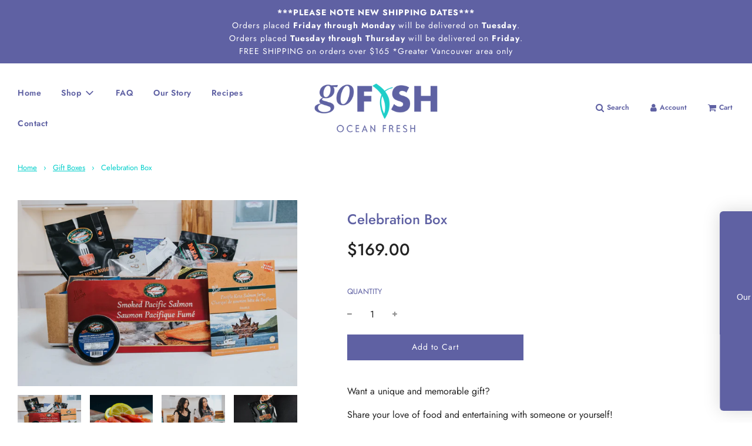

--- FILE ---
content_type: text/html; charset=utf-8
request_url: https://gofyshbox.ca/collections/gift-boxes/products/celebration-gift-box
body_size: 28047
content:
 <!doctype html>
<!--[if IE 8]><html class="no-js lt-ie9" lang="en"> <![endif]-->
<!--[if IE 9 ]><html class="ie9 no-js" lang="en"> <![endif]-->
<!--[if (gt IE 9)|!(IE)]><!--> <html class="no-js" lang="en"> <!--<![endif]-->
<head>
  <!-- Basic page needs ================================================== -->
  <meta charset="utf-8"><meta http-equiv="X-UA-Compatible" content="IE=edge">

  
    <link rel="shortcut icon" href="//gofyshbox.ca/cdn/shop/files/gofysh-favicon_180x180_crop_center.png?v=1628720554" type="image/png">
    <link rel="apple-touch-icon" sizes="180x180" href="//gofyshbox.ca/cdn/shop/files/gofysh-favicon_180x180_crop_center.png?v=1628720554">
    <link rel="apple-touch-icon-precomposed" sizes="180x180" href="//gofyshbox.ca/cdn/shop/files/gofysh-favicon_180x180_crop_center.png?v=1628720554">
    <link rel="icon" type="image/png" sizes="32x32" href="//gofyshbox.ca/cdn/shop/files/gofysh-favicon_32x32_crop_center.png?v=1628720554">
    <link rel="icon" type="image/png" sizes="194x194" href="//gofyshbox.ca/cdn/shop/files/gofysh-favicon_194x194_crop_center.png?v=1628720554">
    <link rel="icon" type="image/png" sizes="192x192" href="//gofyshbox.ca/cdn/shop/files/gofysh-favicon_192x192_crop_center.png?v=1628720554">
    <link rel="icon" type="image/png" sizes="16x16" href="//gofyshbox.ca/cdn/shop/files/gofysh-favicon_16x16_crop_center.png?v=1628720554">
  

  <!-- Title and description ================================================== -->
  <title>
    Celebration Box &ndash; WCS GoFysh
  </title>

  
    <meta name="description" content="Want a unique and memorable gift?   Share your love of food and entertaining with someone or yourself! All of our personal favorite products!!  Make entertaining easy and fun ( and delicious!) This box includes: 1- Smoked Sockeye Lox 200gr 1 - Maple Sockeye Nuggets 227gr 1 - Peppered Candied Salmon 227gr 1 - Double Smo">
  

  <!-- Helpers ================================================== -->
  <!-- /snippets/social-meta-tags.liquid -->


<meta property="og:site_name" content="WCS GoFysh">
<meta property="og:url" content="https://gofyshbox.ca/products/celebration-gift-box">
<meta property="og:title" content="Celebration Box">
<meta property="og:type" content="product">
<meta property="og:description" content="Want a unique and memorable gift?   Share your love of food and entertaining with someone or yourself! All of our personal favorite products!!  Make entertaining easy and fun ( and delicious!) This box includes: 1- Smoked Sockeye Lox 200gr 1 - Maple Sockeye Nuggets 227gr 1 - Peppered Candied Salmon 227gr 1 - Double Smo">

  <meta property="og:price:amount" content="169.00">
  <meta property="og:price:currency" content="CAD">

<meta property="og:image" content="http://gofyshbox.ca/cdn/shop/products/CelebrationBox_1200x1200.jpg?v=1629912452"><meta property="og:image" content="http://gofyshbox.ca/cdn/shop/products/IMG_5275_62da4761-534e-4f79-81c0-68935c839913_1200x1200.jpg?v=1645035632"><meta property="og:image" content="http://gofyshbox.ca/cdn/shop/products/photo1_176_1200x1200.jpg?v=1645035632">
<meta property="og:image:secure_url" content="https://gofyshbox.ca/cdn/shop/products/CelebrationBox_1200x1200.jpg?v=1629912452"><meta property="og:image:secure_url" content="https://gofyshbox.ca/cdn/shop/products/IMG_5275_62da4761-534e-4f79-81c0-68935c839913_1200x1200.jpg?v=1645035632"><meta property="og:image:secure_url" content="https://gofyshbox.ca/cdn/shop/products/photo1_176_1200x1200.jpg?v=1645035632">


  <meta name="twitter:site" content="@">

<meta name="twitter:card" content="summary_large_image">
<meta name="twitter:title" content="Celebration Box">
<meta name="twitter:description" content="Want a unique and memorable gift?   Share your love of food and entertaining with someone or yourself! All of our personal favorite products!!  Make entertaining easy and fun ( and delicious!) This box includes: 1- Smoked Sockeye Lox 200gr 1 - Maple Sockeye Nuggets 227gr 1 - Peppered Candied Salmon 227gr 1 - Double Smo">

  <link rel="canonical" href="https://gofyshbox.ca/products/celebration-gift-box"/>
  
    <meta name="viewport" content="width=device-width, initial-scale=1, maximum-scale=1, user-scalable=0"/>
  
  <meta name="theme-color" content="#03cfcb">

  <!-- CSS ================================================== -->
  <style>
/*============================================================================
  #Typography
==============================================================================*/





@font-face {
  font-family: Jost;
  font-weight: 500;
  font-style: normal;
  font-display: swap;
  src: url("//gofyshbox.ca/cdn/fonts/jost/jost_n5.7c8497861ffd15f4e1284cd221f14658b0e95d61.woff2") format("woff2"),
       url("//gofyshbox.ca/cdn/fonts/jost/jost_n5.fb6a06896db583cc2df5ba1b30d9c04383119dd9.woff") format("woff");
}

@font-face {
  font-family: Jost;
  font-weight: 400;
  font-style: normal;
  font-display: swap;
  src: url("//gofyshbox.ca/cdn/fonts/jost/jost_n4.d47a1b6347ce4a4c9f437608011273009d91f2b7.woff2") format("woff2"),
       url("//gofyshbox.ca/cdn/fonts/jost/jost_n4.791c46290e672b3f85c3d1c651ef2efa3819eadd.woff") format("woff");
}

@font-face {
  font-family: Jost;
  font-weight: 600;
  font-style: normal;
  font-display: swap;
  src: url("//gofyshbox.ca/cdn/fonts/jost/jost_n6.ec1178db7a7515114a2d84e3dd680832b7af8b99.woff2") format("woff2"),
       url("//gofyshbox.ca/cdn/fonts/jost/jost_n6.b1178bb6bdd3979fef38e103a3816f6980aeaff9.woff") format("woff");
}


  @font-face {
  font-family: Jost;
  font-weight: 700;
  font-style: normal;
  font-display: swap;
  src: url("//gofyshbox.ca/cdn/fonts/jost/jost_n7.921dc18c13fa0b0c94c5e2517ffe06139c3615a3.woff2") format("woff2"),
       url("//gofyshbox.ca/cdn/fonts/jost/jost_n7.cbfc16c98c1e195f46c536e775e4e959c5f2f22b.woff") format("woff");
}




  @font-face {
  font-family: Jost;
  font-weight: 700;
  font-style: normal;
  font-display: swap;
  src: url("//gofyshbox.ca/cdn/fonts/jost/jost_n7.921dc18c13fa0b0c94c5e2517ffe06139c3615a3.woff2") format("woff2"),
       url("//gofyshbox.ca/cdn/fonts/jost/jost_n7.cbfc16c98c1e195f46c536e775e4e959c5f2f22b.woff") format("woff");
}




  @font-face {
  font-family: Jost;
  font-weight: 400;
  font-style: italic;
  font-display: swap;
  src: url("//gofyshbox.ca/cdn/fonts/jost/jost_i4.b690098389649750ada222b9763d55796c5283a5.woff2") format("woff2"),
       url("//gofyshbox.ca/cdn/fonts/jost/jost_i4.fd766415a47e50b9e391ae7ec04e2ae25e7e28b0.woff") format("woff");
}




  @font-face {
  font-family: Jost;
  font-weight: 700;
  font-style: italic;
  font-display: swap;
  src: url("//gofyshbox.ca/cdn/fonts/jost/jost_i7.d8201b854e41e19d7ed9b1a31fe4fe71deea6d3f.woff2") format("woff2"),
       url("//gofyshbox.ca/cdn/fonts/jost/jost_i7.eae515c34e26b6c853efddc3fc0c552e0de63757.woff") format("woff");
}



/*============================================================================
  #General Variables
==============================================================================*/

:root {

  --font-weight-normal: 400;
  --font-weight-bold: 700;
  --font-weight-header-bold: 700;

  --header-font-stack: Jost, sans-serif;
  --header-font-weight: 500;
  --header-font-style: normal;
  --header-text-size: 36;
  --header-text-size-px: 36px;

  --header-font-case: normal;
  --header-font-size: 14;
  --header-font-size-px: 14px;

  --heading-spacing: 1px;
  --heading-font-case: normal;
  --heading-font-stack: FontDrop;

  --body-font-stack: Jost, sans-serif;
  --body-font-weight: 400;
  --body-font-style: normal;

  --navigation-font-stack: Jost, sans-serif;
  --navigation-font-weight: 600;
  --navigation-font-style: normal;

  --base-font-size-int: 16;
  --base-font-size: 16px;

  --body-font-size-12-to-em: 0.75em;
  --body-font-size-14-to-em: 0.88em;
  --body-font-size-16-to-em: 1.0em;
  --body-font-size-18-to-em: 1.13em;
  --body-font-size-20-to-em: 1.25em;
  --body-font-size-22-to-em: 1.38em;
  --body-font-size-24-to-em: 1.5em;
  --body-font-size-28-to-em: 1.75em;
  --body-font-size-36-to-em: 2.25em;

  --sale-badge-color: #f26c4f;
  --sold-out-badge-color: #000;
  --badge-font-color: #fff;

  --primary-btn-text-color: #fff;
  --primary-btn-bg-color: #5f61a3;
  --primary-btn-bg-color-lighten50: #ffffff;
  --primary-btn-bg-color-opacity50: rgba(95, 97, 163, 0.5);
  --primary-btn-bg-hover-color: #404394;
  --primary-btn-text-hover-color: #eeeeee;

  --button-text-case: none;
  --button-font-size: 14;
  --button-font-size-px: 14px;

  --secondary-btn-text-color: #fff;
  --secondary-btn-bg-color: #03cfcb;
  --secondary-btn-bg-color-lighten: #3cfcf8;
  --secondary-btn-bg-hover-color: #00afab;
  --secondary-btn-bg-text-hover-color: #fff;

  

  
    --alt-btn-font-style: normal;
    --alt-btn-font-weight: 400;
    

  --text-color: #222222;
  --text-color-lighten5: #2f2f2f;
  --text-color-lighten70: #d4d4d4;
  --text-color-transparent05: rgba(34, 34, 34, 0.05);
  --text-color-transparent15: rgba(34, 34, 34, 0.15);
  --text-color-transparent5: rgba(34, 34, 34, 0.5);
  --text-color-transparent6: rgba(34, 34, 34, 0.6);
  --text-color-transparent7: rgba(34, 34, 34, 0.7);
  --text-color-transparent8: rgba(34, 34, 34, 0.8);

  --product-page-font-size: 24;
  --product-page-font-size-px: 24px;
  --product-page-font-case: normal;

  
  --product-page-font-weight: 500;
  

  --link-color: #03cfcb;
  --on-sale-color: #f26c4f;

  --body-color: #fff;
  --body-color-darken10: #e6e6e6;
  --body-color-transparent00: rgba(255, 255, 255, 0);
  --body-color-transparent90: rgba(255, 255, 255, 0.9);

  --body-secondary-color: #f8f8f8;
  --body-secondary-color-transparent00: rgba(248, 248, 248, 0);
  --body-secondary-color-darken05: #ebebeb;

  --color-primary-background: #fff;
  --color-secondary-background: #f8f8f8;

  --cart-background-color: #919191;

  --border-color: rgba(34, 34, 34, 0.5);
  --border-color-darken10: #090909;

  --header-color: #fff;
  --header-color-darken5: #f2f2f2;
  --header-color-lighten5: #ffffff;

  --header-border-color: rgba(0,0,0,0);

  --announcement-text-size: 14px;
  --announcement-text-spacing: 1px;
  --announcement-text-case: none;

  
      --announcement-font-style: normal;
      --announcement-font-weight: 400;
    

  --logo-font-size: 18px;

  --overlay-header-text-color: #fff;
  --nav-text-color: #5f61a3;
  --nav-text-hover: #404394;

  --color-scheme-light-background: #f1f2f3;
  --color-scheme-light-background-lighten5: #ffffff;
  --color-scheme-light-text: #414141;
  --color-scheme-light-text-transparent60: rgba(65, 65, 65, 0.6);

  --color-scheme-feature-background: #03cfcb;
  --color-scheme-feature-background-lighten5: #03e8e4;
  --color-scheme-feature-text: #fff;
  --color-scheme-feature-text-transparent60: rgba(255, 255, 255, 0.6);

  --homepage-sections-accent-secondary-color-transparent60: rgba(255, 255, 255, 0.6);

  --color-scheme-dark-background: #5f61a3;
  --color-scheme-dark-text: #fff;
  --color-scheme-dark-text-transparent60: rgba(255, 255, 255, 0.6);

  --filter-bg-color: rgba(34, 34, 34, 0.1);

  --color-footer-bg: #5f61a3;
  --color-footer-bg-darken5: #555794;
  --color-footer-text: #ffffff;
  --color-footer-text-darken10: #e6e6e6;
  --color-footer-border: rgba(255, 255, 255, 0.1);

  --popup-text-color: #000;
  --popup-text-color-lighten10: #1a1a1a;
  --popup-bg-color: #fff;

  --menu-drawer-color: #fff;
  --menu-drawer-color-darken5: #f2f2f2;
  --menu-drawer-text-color: #333;
  --menu-drawer-border-color: rgba(51, 51, 51, 0.1);
  --menu-drawer-text-hover-color: #9F9F9F;

  --cart-drawer-color: #fff;
  --cart-drawer-text-color: #333;
  --cart-drawer-text-color-lighten10: #4d4d4d;
  --cart-drawer-border-color: rgba(51, 51, 51, 0.5);

  --fancybox-overlay: url('//gofyshbox.ca/cdn/shop/t/2/assets/fancybox_overlay.png?v=61793926319831825281624554343');

  /* Shop Pay Installments variables */
  --color-body: #f8f8f8;
  --color-bg: #f8f8f8;
}
</style>


  
    <link rel="preload" href="//gofyshbox.ca/cdn/shop/t/2/assets/theme-product.min.css?v=162685044202716138861624554358" as="style">
    <link href="//gofyshbox.ca/cdn/shop/t/2/assets/theme-product.min.css?v=162685044202716138861624554358" rel="stylesheet" type="text/css" media="all" />
  

  <link href="//gofyshbox.ca/cdn/shop/t/2/assets/custom.css?v=138438891871696137461637877435" rel="stylesheet" type="text/css" media="all" />
  <link href="//gofyshbox.ca/cdn/shop/t/2/assets/base.css?v=62537937268683617021626365656" rel="stylesheet" type="text/css" media="all" />
  <link href="//gofyshbox.ca/cdn/shop/t/2/assets/layout.css?v=5220233627716078411627671781" rel="stylesheet" type="text/css" media="all" />

  <!-- Header hook for plugins ================================================== -->
  <script>window.performance && window.performance.mark && window.performance.mark('shopify.content_for_header.start');</script><meta name="facebook-domain-verification" content="aedmmz1mpjjauyaqb65g3j3096biri">
<meta id="shopify-digital-wallet" name="shopify-digital-wallet" content="/57938575542/digital_wallets/dialog">
<meta name="shopify-checkout-api-token" content="6b058b06d128117626d932f30267f8a8">
<link rel="alternate" type="application/json+oembed" href="https://gofyshbox.ca/products/celebration-gift-box.oembed">
<script async="async" src="/checkouts/internal/preloads.js?locale=en-CA"></script>
<link rel="preconnect" href="https://shop.app" crossorigin="anonymous">
<script async="async" src="https://shop.app/checkouts/internal/preloads.js?locale=en-CA&shop_id=57938575542" crossorigin="anonymous"></script>
<script id="apple-pay-shop-capabilities" type="application/json">{"shopId":57938575542,"countryCode":"CA","currencyCode":"CAD","merchantCapabilities":["supports3DS"],"merchantId":"gid:\/\/shopify\/Shop\/57938575542","merchantName":"WCS GoFysh","requiredBillingContactFields":["postalAddress","email","phone"],"requiredShippingContactFields":["postalAddress","email","phone"],"shippingType":"shipping","supportedNetworks":["visa","masterCard","amex","discover","interac","jcb"],"total":{"type":"pending","label":"WCS GoFysh","amount":"1.00"},"shopifyPaymentsEnabled":true,"supportsSubscriptions":true}</script>
<script id="shopify-features" type="application/json">{"accessToken":"6b058b06d128117626d932f30267f8a8","betas":["rich-media-storefront-analytics"],"domain":"gofyshbox.ca","predictiveSearch":true,"shopId":57938575542,"locale":"en"}</script>
<script>var Shopify = Shopify || {};
Shopify.shop = "wcs-gofish.myshopify.com";
Shopify.locale = "en";
Shopify.currency = {"active":"CAD","rate":"1.0"};
Shopify.country = "CA";
Shopify.theme = {"name":"GoFish v0.1 (Extension of Flow)","id":124118630582,"schema_name":"Flow","schema_version":"17.3.6","theme_store_id":801,"role":"main"};
Shopify.theme.handle = "null";
Shopify.theme.style = {"id":null,"handle":null};
Shopify.cdnHost = "gofyshbox.ca/cdn";
Shopify.routes = Shopify.routes || {};
Shopify.routes.root = "/";</script>
<script type="module">!function(o){(o.Shopify=o.Shopify||{}).modules=!0}(window);</script>
<script>!function(o){function n(){var o=[];function n(){o.push(Array.prototype.slice.apply(arguments))}return n.q=o,n}var t=o.Shopify=o.Shopify||{};t.loadFeatures=n(),t.autoloadFeatures=n()}(window);</script>
<script>
  window.ShopifyPay = window.ShopifyPay || {};
  window.ShopifyPay.apiHost = "shop.app\/pay";
  window.ShopifyPay.redirectState = null;
</script>
<script id="shop-js-analytics" type="application/json">{"pageType":"product"}</script>
<script defer="defer" async type="module" src="//gofyshbox.ca/cdn/shopifycloud/shop-js/modules/v2/client.init-shop-cart-sync_BApSsMSl.en.esm.js"></script>
<script defer="defer" async type="module" src="//gofyshbox.ca/cdn/shopifycloud/shop-js/modules/v2/chunk.common_CBoos6YZ.esm.js"></script>
<script type="module">
  await import("//gofyshbox.ca/cdn/shopifycloud/shop-js/modules/v2/client.init-shop-cart-sync_BApSsMSl.en.esm.js");
await import("//gofyshbox.ca/cdn/shopifycloud/shop-js/modules/v2/chunk.common_CBoos6YZ.esm.js");

  window.Shopify.SignInWithShop?.initShopCartSync?.({"fedCMEnabled":true,"windoidEnabled":true});

</script>
<script defer="defer" async type="module" src="//gofyshbox.ca/cdn/shopifycloud/shop-js/modules/v2/client.payment-terms_BHOWV7U_.en.esm.js"></script>
<script defer="defer" async type="module" src="//gofyshbox.ca/cdn/shopifycloud/shop-js/modules/v2/chunk.common_CBoos6YZ.esm.js"></script>
<script defer="defer" async type="module" src="//gofyshbox.ca/cdn/shopifycloud/shop-js/modules/v2/chunk.modal_Bu1hFZFC.esm.js"></script>
<script type="module">
  await import("//gofyshbox.ca/cdn/shopifycloud/shop-js/modules/v2/client.payment-terms_BHOWV7U_.en.esm.js");
await import("//gofyshbox.ca/cdn/shopifycloud/shop-js/modules/v2/chunk.common_CBoos6YZ.esm.js");
await import("//gofyshbox.ca/cdn/shopifycloud/shop-js/modules/v2/chunk.modal_Bu1hFZFC.esm.js");

  
</script>
<script>
  window.Shopify = window.Shopify || {};
  if (!window.Shopify.featureAssets) window.Shopify.featureAssets = {};
  window.Shopify.featureAssets['shop-js'] = {"shop-cart-sync":["modules/v2/client.shop-cart-sync_DJczDl9f.en.esm.js","modules/v2/chunk.common_CBoos6YZ.esm.js"],"init-fed-cm":["modules/v2/client.init-fed-cm_BzwGC0Wi.en.esm.js","modules/v2/chunk.common_CBoos6YZ.esm.js"],"init-windoid":["modules/v2/client.init-windoid_BS26ThXS.en.esm.js","modules/v2/chunk.common_CBoos6YZ.esm.js"],"shop-cash-offers":["modules/v2/client.shop-cash-offers_DthCPNIO.en.esm.js","modules/v2/chunk.common_CBoos6YZ.esm.js","modules/v2/chunk.modal_Bu1hFZFC.esm.js"],"shop-button":["modules/v2/client.shop-button_D_JX508o.en.esm.js","modules/v2/chunk.common_CBoos6YZ.esm.js"],"init-shop-email-lookup-coordinator":["modules/v2/client.init-shop-email-lookup-coordinator_DFwWcvrS.en.esm.js","modules/v2/chunk.common_CBoos6YZ.esm.js"],"shop-toast-manager":["modules/v2/client.shop-toast-manager_tEhgP2F9.en.esm.js","modules/v2/chunk.common_CBoos6YZ.esm.js"],"shop-login-button":["modules/v2/client.shop-login-button_DwLgFT0K.en.esm.js","modules/v2/chunk.common_CBoos6YZ.esm.js","modules/v2/chunk.modal_Bu1hFZFC.esm.js"],"avatar":["modules/v2/client.avatar_BTnouDA3.en.esm.js"],"init-shop-cart-sync":["modules/v2/client.init-shop-cart-sync_BApSsMSl.en.esm.js","modules/v2/chunk.common_CBoos6YZ.esm.js"],"pay-button":["modules/v2/client.pay-button_BuNmcIr_.en.esm.js","modules/v2/chunk.common_CBoos6YZ.esm.js"],"init-shop-for-new-customer-accounts":["modules/v2/client.init-shop-for-new-customer-accounts_DrjXSI53.en.esm.js","modules/v2/client.shop-login-button_DwLgFT0K.en.esm.js","modules/v2/chunk.common_CBoos6YZ.esm.js","modules/v2/chunk.modal_Bu1hFZFC.esm.js"],"init-customer-accounts-sign-up":["modules/v2/client.init-customer-accounts-sign-up_TlVCiykN.en.esm.js","modules/v2/client.shop-login-button_DwLgFT0K.en.esm.js","modules/v2/chunk.common_CBoos6YZ.esm.js","modules/v2/chunk.modal_Bu1hFZFC.esm.js"],"shop-follow-button":["modules/v2/client.shop-follow-button_C5D3XtBb.en.esm.js","modules/v2/chunk.common_CBoos6YZ.esm.js","modules/v2/chunk.modal_Bu1hFZFC.esm.js"],"checkout-modal":["modules/v2/client.checkout-modal_8TC_1FUY.en.esm.js","modules/v2/chunk.common_CBoos6YZ.esm.js","modules/v2/chunk.modal_Bu1hFZFC.esm.js"],"init-customer-accounts":["modules/v2/client.init-customer-accounts_C0Oh2ljF.en.esm.js","modules/v2/client.shop-login-button_DwLgFT0K.en.esm.js","modules/v2/chunk.common_CBoos6YZ.esm.js","modules/v2/chunk.modal_Bu1hFZFC.esm.js"],"lead-capture":["modules/v2/client.lead-capture_Cq0gfm7I.en.esm.js","modules/v2/chunk.common_CBoos6YZ.esm.js","modules/v2/chunk.modal_Bu1hFZFC.esm.js"],"shop-login":["modules/v2/client.shop-login_BmtnoEUo.en.esm.js","modules/v2/chunk.common_CBoos6YZ.esm.js","modules/v2/chunk.modal_Bu1hFZFC.esm.js"],"payment-terms":["modules/v2/client.payment-terms_BHOWV7U_.en.esm.js","modules/v2/chunk.common_CBoos6YZ.esm.js","modules/v2/chunk.modal_Bu1hFZFC.esm.js"]};
</script>
<script>(function() {
  var isLoaded = false;
  function asyncLoad() {
    if (isLoaded) return;
    isLoaded = true;
    var urls = ["https:\/\/instafeed.nfcube.com\/cdn\/bbf8acf7f797f53e872df966bcfc598c.js?shop=wcs-gofish.myshopify.com","https:\/\/sales-pop.carecart.io\/lib\/salesnotifier.js?shop=wcs-gofish.myshopify.com"];
    for (var i = 0; i < urls.length; i++) {
      var s = document.createElement('script');
      s.type = 'text/javascript';
      s.async = true;
      s.src = urls[i];
      var x = document.getElementsByTagName('script')[0];
      x.parentNode.insertBefore(s, x);
    }
  };
  if(window.attachEvent) {
    window.attachEvent('onload', asyncLoad);
  } else {
    window.addEventListener('load', asyncLoad, false);
  }
})();</script>
<script id="__st">var __st={"a":57938575542,"offset":-25200,"reqid":"fbd974f7-b61b-4a03-8a24-10e06c46c8d4-1768876770","pageurl":"gofyshbox.ca\/collections\/gift-boxes\/products\/celebration-gift-box","u":"02731f6a0e7d","p":"product","rtyp":"product","rid":6890883842230};</script>
<script>window.ShopifyPaypalV4VisibilityTracking = true;</script>
<script id="captcha-bootstrap">!function(){'use strict';const t='contact',e='account',n='new_comment',o=[[t,t],['blogs',n],['comments',n],[t,'customer']],c=[[e,'customer_login'],[e,'guest_login'],[e,'recover_customer_password'],[e,'create_customer']],r=t=>t.map((([t,e])=>`form[action*='/${t}']:not([data-nocaptcha='true']) input[name='form_type'][value='${e}']`)).join(','),a=t=>()=>t?[...document.querySelectorAll(t)].map((t=>t.form)):[];function s(){const t=[...o],e=r(t);return a(e)}const i='password',u='form_key',d=['recaptcha-v3-token','g-recaptcha-response','h-captcha-response',i],f=()=>{try{return window.sessionStorage}catch{return}},m='__shopify_v',_=t=>t.elements[u];function p(t,e,n=!1){try{const o=window.sessionStorage,c=JSON.parse(o.getItem(e)),{data:r}=function(t){const{data:e,action:n}=t;return t[m]||n?{data:e,action:n}:{data:t,action:n}}(c);for(const[e,n]of Object.entries(r))t.elements[e]&&(t.elements[e].value=n);n&&o.removeItem(e)}catch(o){console.error('form repopulation failed',{error:o})}}const l='form_type',E='cptcha';function T(t){t.dataset[E]=!0}const w=window,h=w.document,L='Shopify',v='ce_forms',y='captcha';let A=!1;((t,e)=>{const n=(g='f06e6c50-85a8-45c8-87d0-21a2b65856fe',I='https://cdn.shopify.com/shopifycloud/storefront-forms-hcaptcha/ce_storefront_forms_captcha_hcaptcha.v1.5.2.iife.js',D={infoText:'Protected by hCaptcha',privacyText:'Privacy',termsText:'Terms'},(t,e,n)=>{const o=w[L][v],c=o.bindForm;if(c)return c(t,g,e,D).then(n);var r;o.q.push([[t,g,e,D],n]),r=I,A||(h.body.append(Object.assign(h.createElement('script'),{id:'captcha-provider',async:!0,src:r})),A=!0)});var g,I,D;w[L]=w[L]||{},w[L][v]=w[L][v]||{},w[L][v].q=[],w[L][y]=w[L][y]||{},w[L][y].protect=function(t,e){n(t,void 0,e),T(t)},Object.freeze(w[L][y]),function(t,e,n,w,h,L){const[v,y,A,g]=function(t,e,n){const i=e?o:[],u=t?c:[],d=[...i,...u],f=r(d),m=r(i),_=r(d.filter((([t,e])=>n.includes(e))));return[a(f),a(m),a(_),s()]}(w,h,L),I=t=>{const e=t.target;return e instanceof HTMLFormElement?e:e&&e.form},D=t=>v().includes(t);t.addEventListener('submit',(t=>{const e=I(t);if(!e)return;const n=D(e)&&!e.dataset.hcaptchaBound&&!e.dataset.recaptchaBound,o=_(e),c=g().includes(e)&&(!o||!o.value);(n||c)&&t.preventDefault(),c&&!n&&(function(t){try{if(!f())return;!function(t){const e=f();if(!e)return;const n=_(t);if(!n)return;const o=n.value;o&&e.removeItem(o)}(t);const e=Array.from(Array(32),(()=>Math.random().toString(36)[2])).join('');!function(t,e){_(t)||t.append(Object.assign(document.createElement('input'),{type:'hidden',name:u})),t.elements[u].value=e}(t,e),function(t,e){const n=f();if(!n)return;const o=[...t.querySelectorAll(`input[type='${i}']`)].map((({name:t})=>t)),c=[...d,...o],r={};for(const[a,s]of new FormData(t).entries())c.includes(a)||(r[a]=s);n.setItem(e,JSON.stringify({[m]:1,action:t.action,data:r}))}(t,e)}catch(e){console.error('failed to persist form',e)}}(e),e.submit())}));const S=(t,e)=>{t&&!t.dataset[E]&&(n(t,e.some((e=>e===t))),T(t))};for(const o of['focusin','change'])t.addEventListener(o,(t=>{const e=I(t);D(e)&&S(e,y())}));const B=e.get('form_key'),M=e.get(l),P=B&&M;t.addEventListener('DOMContentLoaded',(()=>{const t=y();if(P)for(const e of t)e.elements[l].value===M&&p(e,B);[...new Set([...A(),...v().filter((t=>'true'===t.dataset.shopifyCaptcha))])].forEach((e=>S(e,t)))}))}(h,new URLSearchParams(w.location.search),n,t,e,['guest_login'])})(!0,!0)}();</script>
<script integrity="sha256-4kQ18oKyAcykRKYeNunJcIwy7WH5gtpwJnB7kiuLZ1E=" data-source-attribution="shopify.loadfeatures" defer="defer" src="//gofyshbox.ca/cdn/shopifycloud/storefront/assets/storefront/load_feature-a0a9edcb.js" crossorigin="anonymous"></script>
<script crossorigin="anonymous" defer="defer" src="//gofyshbox.ca/cdn/shopifycloud/storefront/assets/shopify_pay/storefront-65b4c6d7.js?v=20250812"></script>
<script data-source-attribution="shopify.dynamic_checkout.dynamic.init">var Shopify=Shopify||{};Shopify.PaymentButton=Shopify.PaymentButton||{isStorefrontPortableWallets:!0,init:function(){window.Shopify.PaymentButton.init=function(){};var t=document.createElement("script");t.src="https://gofyshbox.ca/cdn/shopifycloud/portable-wallets/latest/portable-wallets.en.js",t.type="module",document.head.appendChild(t)}};
</script>
<script data-source-attribution="shopify.dynamic_checkout.buyer_consent">
  function portableWalletsHideBuyerConsent(e){var t=document.getElementById("shopify-buyer-consent"),n=document.getElementById("shopify-subscription-policy-button");t&&n&&(t.classList.add("hidden"),t.setAttribute("aria-hidden","true"),n.removeEventListener("click",e))}function portableWalletsShowBuyerConsent(e){var t=document.getElementById("shopify-buyer-consent"),n=document.getElementById("shopify-subscription-policy-button");t&&n&&(t.classList.remove("hidden"),t.removeAttribute("aria-hidden"),n.addEventListener("click",e))}window.Shopify?.PaymentButton&&(window.Shopify.PaymentButton.hideBuyerConsent=portableWalletsHideBuyerConsent,window.Shopify.PaymentButton.showBuyerConsent=portableWalletsShowBuyerConsent);
</script>
<script data-source-attribution="shopify.dynamic_checkout.cart.bootstrap">document.addEventListener("DOMContentLoaded",(function(){function t(){return document.querySelector("shopify-accelerated-checkout-cart, shopify-accelerated-checkout")}if(t())Shopify.PaymentButton.init();else{new MutationObserver((function(e,n){t()&&(Shopify.PaymentButton.init(),n.disconnect())})).observe(document.body,{childList:!0,subtree:!0})}}));
</script>
<link id="shopify-accelerated-checkout-styles" rel="stylesheet" media="screen" href="https://gofyshbox.ca/cdn/shopifycloud/portable-wallets/latest/accelerated-checkout-backwards-compat.css" crossorigin="anonymous">
<style id="shopify-accelerated-checkout-cart">
        #shopify-buyer-consent {
  margin-top: 1em;
  display: inline-block;
  width: 100%;
}

#shopify-buyer-consent.hidden {
  display: none;
}

#shopify-subscription-policy-button {
  background: none;
  border: none;
  padding: 0;
  text-decoration: underline;
  font-size: inherit;
  cursor: pointer;
}

#shopify-subscription-policy-button::before {
  box-shadow: none;
}

      </style>

<script>window.performance && window.performance.mark && window.performance.mark('shopify.content_for_header.end');</script>



<!-- BEGIN app block: shopify://apps/klaviyo-email-marketing-sms/blocks/klaviyo-onsite-embed/2632fe16-c075-4321-a88b-50b567f42507 -->












  <script async src="https://static.klaviyo.com/onsite/js/XFSxAq/klaviyo.js?company_id=XFSxAq"></script>
  <script>!function(){if(!window.klaviyo){window._klOnsite=window._klOnsite||[];try{window.klaviyo=new Proxy({},{get:function(n,i){return"push"===i?function(){var n;(n=window._klOnsite).push.apply(n,arguments)}:function(){for(var n=arguments.length,o=new Array(n),w=0;w<n;w++)o[w]=arguments[w];var t="function"==typeof o[o.length-1]?o.pop():void 0,e=new Promise((function(n){window._klOnsite.push([i].concat(o,[function(i){t&&t(i),n(i)}]))}));return e}}})}catch(n){window.klaviyo=window.klaviyo||[],window.klaviyo.push=function(){var n;(n=window._klOnsite).push.apply(n,arguments)}}}}();</script>

  
    <script id="viewed_product">
      if (item == null) {
        var _learnq = _learnq || [];

        var MetafieldReviews = null
        var MetafieldYotpoRating = null
        var MetafieldYotpoCount = null
        var MetafieldLooxRating = null
        var MetafieldLooxCount = null
        var okendoProduct = null
        var okendoProductReviewCount = null
        var okendoProductReviewAverageValue = null
        try {
          // The following fields are used for Customer Hub recently viewed in order to add reviews.
          // This information is not part of __kla_viewed. Instead, it is part of __kla_viewed_reviewed_items
          MetafieldReviews = {"rating":{"scale_min":"1.0","scale_max":"5.0","value":"5.0"},"rating_count":1};
          MetafieldYotpoRating = null
          MetafieldYotpoCount = null
          MetafieldLooxRating = null
          MetafieldLooxCount = null

          okendoProduct = null
          // If the okendo metafield is not legacy, it will error, which then requires the new json formatted data
          if (okendoProduct && 'error' in okendoProduct) {
            okendoProduct = null
          }
          okendoProductReviewCount = okendoProduct ? okendoProduct.reviewCount : null
          okendoProductReviewAverageValue = okendoProduct ? okendoProduct.reviewAverageValue : null
        } catch (error) {
          console.error('Error in Klaviyo onsite reviews tracking:', error);
        }

        var item = {
          Name: "Celebration Box",
          ProductID: 6890883842230,
          Categories: ["Gift Boxes","Top Sellers"],
          ImageURL: "https://gofyshbox.ca/cdn/shop/products/CelebrationBox_grande.jpg?v=1629912452",
          URL: "https://gofyshbox.ca/products/celebration-gift-box",
          Brand: "WCS GoFish",
          Price: "$169.00",
          Value: "169.00",
          CompareAtPrice: "$0.00"
        };
        _learnq.push(['track', 'Viewed Product', item]);
        _learnq.push(['trackViewedItem', {
          Title: item.Name,
          ItemId: item.ProductID,
          Categories: item.Categories,
          ImageUrl: item.ImageURL,
          Url: item.URL,
          Metadata: {
            Brand: item.Brand,
            Price: item.Price,
            Value: item.Value,
            CompareAtPrice: item.CompareAtPrice
          },
          metafields:{
            reviews: MetafieldReviews,
            yotpo:{
              rating: MetafieldYotpoRating,
              count: MetafieldYotpoCount,
            },
            loox:{
              rating: MetafieldLooxRating,
              count: MetafieldLooxCount,
            },
            okendo: {
              rating: okendoProductReviewAverageValue,
              count: okendoProductReviewCount,
            }
          }
        }]);
      }
    </script>
  




  <script>
    window.klaviyoReviewsProductDesignMode = false
  </script>







<!-- END app block --><link href="https://monorail-edge.shopifysvc.com" rel="dns-prefetch">
<script>(function(){if ("sendBeacon" in navigator && "performance" in window) {try {var session_token_from_headers = performance.getEntriesByType('navigation')[0].serverTiming.find(x => x.name == '_s').description;} catch {var session_token_from_headers = undefined;}var session_cookie_matches = document.cookie.match(/_shopify_s=([^;]*)/);var session_token_from_cookie = session_cookie_matches && session_cookie_matches.length === 2 ? session_cookie_matches[1] : "";var session_token = session_token_from_headers || session_token_from_cookie || "";function handle_abandonment_event(e) {var entries = performance.getEntries().filter(function(entry) {return /monorail-edge.shopifysvc.com/.test(entry.name);});if (!window.abandonment_tracked && entries.length === 0) {window.abandonment_tracked = true;var currentMs = Date.now();var navigation_start = performance.timing.navigationStart;var payload = {shop_id: 57938575542,url: window.location.href,navigation_start,duration: currentMs - navigation_start,session_token,page_type: "product"};window.navigator.sendBeacon("https://monorail-edge.shopifysvc.com/v1/produce", JSON.stringify({schema_id: "online_store_buyer_site_abandonment/1.1",payload: payload,metadata: {event_created_at_ms: currentMs,event_sent_at_ms: currentMs}}));}}window.addEventListener('pagehide', handle_abandonment_event);}}());</script>
<script id="web-pixels-manager-setup">(function e(e,d,r,n,o){if(void 0===o&&(o={}),!Boolean(null===(a=null===(i=window.Shopify)||void 0===i?void 0:i.analytics)||void 0===a?void 0:a.replayQueue)){var i,a;window.Shopify=window.Shopify||{};var t=window.Shopify;t.analytics=t.analytics||{};var s=t.analytics;s.replayQueue=[],s.publish=function(e,d,r){return s.replayQueue.push([e,d,r]),!0};try{self.performance.mark("wpm:start")}catch(e){}var l=function(){var e={modern:/Edge?\/(1{2}[4-9]|1[2-9]\d|[2-9]\d{2}|\d{4,})\.\d+(\.\d+|)|Firefox\/(1{2}[4-9]|1[2-9]\d|[2-9]\d{2}|\d{4,})\.\d+(\.\d+|)|Chrom(ium|e)\/(9{2}|\d{3,})\.\d+(\.\d+|)|(Maci|X1{2}).+ Version\/(15\.\d+|(1[6-9]|[2-9]\d|\d{3,})\.\d+)([,.]\d+|)( \(\w+\)|)( Mobile\/\w+|) Safari\/|Chrome.+OPR\/(9{2}|\d{3,})\.\d+\.\d+|(CPU[ +]OS|iPhone[ +]OS|CPU[ +]iPhone|CPU IPhone OS|CPU iPad OS)[ +]+(15[._]\d+|(1[6-9]|[2-9]\d|\d{3,})[._]\d+)([._]\d+|)|Android:?[ /-](13[3-9]|1[4-9]\d|[2-9]\d{2}|\d{4,})(\.\d+|)(\.\d+|)|Android.+Firefox\/(13[5-9]|1[4-9]\d|[2-9]\d{2}|\d{4,})\.\d+(\.\d+|)|Android.+Chrom(ium|e)\/(13[3-9]|1[4-9]\d|[2-9]\d{2}|\d{4,})\.\d+(\.\d+|)|SamsungBrowser\/([2-9]\d|\d{3,})\.\d+/,legacy:/Edge?\/(1[6-9]|[2-9]\d|\d{3,})\.\d+(\.\d+|)|Firefox\/(5[4-9]|[6-9]\d|\d{3,})\.\d+(\.\d+|)|Chrom(ium|e)\/(5[1-9]|[6-9]\d|\d{3,})\.\d+(\.\d+|)([\d.]+$|.*Safari\/(?![\d.]+ Edge\/[\d.]+$))|(Maci|X1{2}).+ Version\/(10\.\d+|(1[1-9]|[2-9]\d|\d{3,})\.\d+)([,.]\d+|)( \(\w+\)|)( Mobile\/\w+|) Safari\/|Chrome.+OPR\/(3[89]|[4-9]\d|\d{3,})\.\d+\.\d+|(CPU[ +]OS|iPhone[ +]OS|CPU[ +]iPhone|CPU IPhone OS|CPU iPad OS)[ +]+(10[._]\d+|(1[1-9]|[2-9]\d|\d{3,})[._]\d+)([._]\d+|)|Android:?[ /-](13[3-9]|1[4-9]\d|[2-9]\d{2}|\d{4,})(\.\d+|)(\.\d+|)|Mobile Safari.+OPR\/([89]\d|\d{3,})\.\d+\.\d+|Android.+Firefox\/(13[5-9]|1[4-9]\d|[2-9]\d{2}|\d{4,})\.\d+(\.\d+|)|Android.+Chrom(ium|e)\/(13[3-9]|1[4-9]\d|[2-9]\d{2}|\d{4,})\.\d+(\.\d+|)|Android.+(UC? ?Browser|UCWEB|U3)[ /]?(15\.([5-9]|\d{2,})|(1[6-9]|[2-9]\d|\d{3,})\.\d+)\.\d+|SamsungBrowser\/(5\.\d+|([6-9]|\d{2,})\.\d+)|Android.+MQ{2}Browser\/(14(\.(9|\d{2,})|)|(1[5-9]|[2-9]\d|\d{3,})(\.\d+|))(\.\d+|)|K[Aa][Ii]OS\/(3\.\d+|([4-9]|\d{2,})\.\d+)(\.\d+|)/},d=e.modern,r=e.legacy,n=navigator.userAgent;return n.match(d)?"modern":n.match(r)?"legacy":"unknown"}(),u="modern"===l?"modern":"legacy",c=(null!=n?n:{modern:"",legacy:""})[u],f=function(e){return[e.baseUrl,"/wpm","/b",e.hashVersion,"modern"===e.buildTarget?"m":"l",".js"].join("")}({baseUrl:d,hashVersion:r,buildTarget:u}),m=function(e){var d=e.version,r=e.bundleTarget,n=e.surface,o=e.pageUrl,i=e.monorailEndpoint;return{emit:function(e){var a=e.status,t=e.errorMsg,s=(new Date).getTime(),l=JSON.stringify({metadata:{event_sent_at_ms:s},events:[{schema_id:"web_pixels_manager_load/3.1",payload:{version:d,bundle_target:r,page_url:o,status:a,surface:n,error_msg:t},metadata:{event_created_at_ms:s}}]});if(!i)return console&&console.warn&&console.warn("[Web Pixels Manager] No Monorail endpoint provided, skipping logging."),!1;try{return self.navigator.sendBeacon.bind(self.navigator)(i,l)}catch(e){}var u=new XMLHttpRequest;try{return u.open("POST",i,!0),u.setRequestHeader("Content-Type","text/plain"),u.send(l),!0}catch(e){return console&&console.warn&&console.warn("[Web Pixels Manager] Got an unhandled error while logging to Monorail."),!1}}}}({version:r,bundleTarget:l,surface:e.surface,pageUrl:self.location.href,monorailEndpoint:e.monorailEndpoint});try{o.browserTarget=l,function(e){var d=e.src,r=e.async,n=void 0===r||r,o=e.onload,i=e.onerror,a=e.sri,t=e.scriptDataAttributes,s=void 0===t?{}:t,l=document.createElement("script"),u=document.querySelector("head"),c=document.querySelector("body");if(l.async=n,l.src=d,a&&(l.integrity=a,l.crossOrigin="anonymous"),s)for(var f in s)if(Object.prototype.hasOwnProperty.call(s,f))try{l.dataset[f]=s[f]}catch(e){}if(o&&l.addEventListener("load",o),i&&l.addEventListener("error",i),u)u.appendChild(l);else{if(!c)throw new Error("Did not find a head or body element to append the script");c.appendChild(l)}}({src:f,async:!0,onload:function(){if(!function(){var e,d;return Boolean(null===(d=null===(e=window.Shopify)||void 0===e?void 0:e.analytics)||void 0===d?void 0:d.initialized)}()){var d=window.webPixelsManager.init(e)||void 0;if(d){var r=window.Shopify.analytics;r.replayQueue.forEach((function(e){var r=e[0],n=e[1],o=e[2];d.publishCustomEvent(r,n,o)})),r.replayQueue=[],r.publish=d.publishCustomEvent,r.visitor=d.visitor,r.initialized=!0}}},onerror:function(){return m.emit({status:"failed",errorMsg:"".concat(f," has failed to load")})},sri:function(e){var d=/^sha384-[A-Za-z0-9+/=]+$/;return"string"==typeof e&&d.test(e)}(c)?c:"",scriptDataAttributes:o}),m.emit({status:"loading"})}catch(e){m.emit({status:"failed",errorMsg:(null==e?void 0:e.message)||"Unknown error"})}}})({shopId: 57938575542,storefrontBaseUrl: "https://gofyshbox.ca",extensionsBaseUrl: "https://extensions.shopifycdn.com/cdn/shopifycloud/web-pixels-manager",monorailEndpoint: "https://monorail-edge.shopifysvc.com/unstable/produce_batch",surface: "storefront-renderer",enabledBetaFlags: ["2dca8a86"],webPixelsConfigList: [{"id":"250970294","configuration":"{\"pixel_id\":\"877003963175304\",\"pixel_type\":\"facebook_pixel\",\"metaapp_system_user_token\":\"-\"}","eventPayloadVersion":"v1","runtimeContext":"OPEN","scriptVersion":"ca16bc87fe92b6042fbaa3acc2fbdaa6","type":"APP","apiClientId":2329312,"privacyPurposes":["ANALYTICS","MARKETING","SALE_OF_DATA"],"dataSharingAdjustments":{"protectedCustomerApprovalScopes":["read_customer_address","read_customer_email","read_customer_name","read_customer_personal_data","read_customer_phone"]}},{"id":"shopify-app-pixel","configuration":"{}","eventPayloadVersion":"v1","runtimeContext":"STRICT","scriptVersion":"0450","apiClientId":"shopify-pixel","type":"APP","privacyPurposes":["ANALYTICS","MARKETING"]},{"id":"shopify-custom-pixel","eventPayloadVersion":"v1","runtimeContext":"LAX","scriptVersion":"0450","apiClientId":"shopify-pixel","type":"CUSTOM","privacyPurposes":["ANALYTICS","MARKETING"]}],isMerchantRequest: false,initData: {"shop":{"name":"WCS GoFysh","paymentSettings":{"currencyCode":"CAD"},"myshopifyDomain":"wcs-gofish.myshopify.com","countryCode":"CA","storefrontUrl":"https:\/\/gofyshbox.ca"},"customer":null,"cart":null,"checkout":null,"productVariants":[{"price":{"amount":169.0,"currencyCode":"CAD"},"product":{"title":"Celebration Box","vendor":"WCS GoFish","id":"6890883842230","untranslatedTitle":"Celebration Box","url":"\/products\/celebration-gift-box","type":"Gift Box"},"id":"40194909143222","image":{"src":"\/\/gofyshbox.ca\/cdn\/shop\/products\/CelebrationBox.jpg?v=1629912452"},"sku":"","title":"Default Title","untranslatedTitle":"Default Title"}],"purchasingCompany":null},},"https://gofyshbox.ca/cdn","fcfee988w5aeb613cpc8e4bc33m6693e112",{"modern":"","legacy":""},{"shopId":"57938575542","storefrontBaseUrl":"https:\/\/gofyshbox.ca","extensionBaseUrl":"https:\/\/extensions.shopifycdn.com\/cdn\/shopifycloud\/web-pixels-manager","surface":"storefront-renderer","enabledBetaFlags":"[\"2dca8a86\"]","isMerchantRequest":"false","hashVersion":"fcfee988w5aeb613cpc8e4bc33m6693e112","publish":"custom","events":"[[\"page_viewed\",{}],[\"product_viewed\",{\"productVariant\":{\"price\":{\"amount\":169.0,\"currencyCode\":\"CAD\"},\"product\":{\"title\":\"Celebration Box\",\"vendor\":\"WCS GoFish\",\"id\":\"6890883842230\",\"untranslatedTitle\":\"Celebration Box\",\"url\":\"\/products\/celebration-gift-box\",\"type\":\"Gift Box\"},\"id\":\"40194909143222\",\"image\":{\"src\":\"\/\/gofyshbox.ca\/cdn\/shop\/products\/CelebrationBox.jpg?v=1629912452\"},\"sku\":\"\",\"title\":\"Default Title\",\"untranslatedTitle\":\"Default Title\"}}]]"});</script><script>
  window.ShopifyAnalytics = window.ShopifyAnalytics || {};
  window.ShopifyAnalytics.meta = window.ShopifyAnalytics.meta || {};
  window.ShopifyAnalytics.meta.currency = 'CAD';
  var meta = {"product":{"id":6890883842230,"gid":"gid:\/\/shopify\/Product\/6890883842230","vendor":"WCS GoFish","type":"Gift Box","handle":"celebration-gift-box","variants":[{"id":40194909143222,"price":16900,"name":"Celebration Box","public_title":null,"sku":""}],"remote":false},"page":{"pageType":"product","resourceType":"product","resourceId":6890883842230,"requestId":"fbd974f7-b61b-4a03-8a24-10e06c46c8d4-1768876770"}};
  for (var attr in meta) {
    window.ShopifyAnalytics.meta[attr] = meta[attr];
  }
</script>
<script class="analytics">
  (function () {
    var customDocumentWrite = function(content) {
      var jquery = null;

      if (window.jQuery) {
        jquery = window.jQuery;
      } else if (window.Checkout && window.Checkout.$) {
        jquery = window.Checkout.$;
      }

      if (jquery) {
        jquery('body').append(content);
      }
    };

    var hasLoggedConversion = function(token) {
      if (token) {
        return document.cookie.indexOf('loggedConversion=' + token) !== -1;
      }
      return false;
    }

    var setCookieIfConversion = function(token) {
      if (token) {
        var twoMonthsFromNow = new Date(Date.now());
        twoMonthsFromNow.setMonth(twoMonthsFromNow.getMonth() + 2);

        document.cookie = 'loggedConversion=' + token + '; expires=' + twoMonthsFromNow;
      }
    }

    var trekkie = window.ShopifyAnalytics.lib = window.trekkie = window.trekkie || [];
    if (trekkie.integrations) {
      return;
    }
    trekkie.methods = [
      'identify',
      'page',
      'ready',
      'track',
      'trackForm',
      'trackLink'
    ];
    trekkie.factory = function(method) {
      return function() {
        var args = Array.prototype.slice.call(arguments);
        args.unshift(method);
        trekkie.push(args);
        return trekkie;
      };
    };
    for (var i = 0; i < trekkie.methods.length; i++) {
      var key = trekkie.methods[i];
      trekkie[key] = trekkie.factory(key);
    }
    trekkie.load = function(config) {
      trekkie.config = config || {};
      trekkie.config.initialDocumentCookie = document.cookie;
      var first = document.getElementsByTagName('script')[0];
      var script = document.createElement('script');
      script.type = 'text/javascript';
      script.onerror = function(e) {
        var scriptFallback = document.createElement('script');
        scriptFallback.type = 'text/javascript';
        scriptFallback.onerror = function(error) {
                var Monorail = {
      produce: function produce(monorailDomain, schemaId, payload) {
        var currentMs = new Date().getTime();
        var event = {
          schema_id: schemaId,
          payload: payload,
          metadata: {
            event_created_at_ms: currentMs,
            event_sent_at_ms: currentMs
          }
        };
        return Monorail.sendRequest("https://" + monorailDomain + "/v1/produce", JSON.stringify(event));
      },
      sendRequest: function sendRequest(endpointUrl, payload) {
        // Try the sendBeacon API
        if (window && window.navigator && typeof window.navigator.sendBeacon === 'function' && typeof window.Blob === 'function' && !Monorail.isIos12()) {
          var blobData = new window.Blob([payload], {
            type: 'text/plain'
          });

          if (window.navigator.sendBeacon(endpointUrl, blobData)) {
            return true;
          } // sendBeacon was not successful

        } // XHR beacon

        var xhr = new XMLHttpRequest();

        try {
          xhr.open('POST', endpointUrl);
          xhr.setRequestHeader('Content-Type', 'text/plain');
          xhr.send(payload);
        } catch (e) {
          console.log(e);
        }

        return false;
      },
      isIos12: function isIos12() {
        return window.navigator.userAgent.lastIndexOf('iPhone; CPU iPhone OS 12_') !== -1 || window.navigator.userAgent.lastIndexOf('iPad; CPU OS 12_') !== -1;
      }
    };
    Monorail.produce('monorail-edge.shopifysvc.com',
      'trekkie_storefront_load_errors/1.1',
      {shop_id: 57938575542,
      theme_id: 124118630582,
      app_name: "storefront",
      context_url: window.location.href,
      source_url: "//gofyshbox.ca/cdn/s/trekkie.storefront.cd680fe47e6c39ca5d5df5f0a32d569bc48c0f27.min.js"});

        };
        scriptFallback.async = true;
        scriptFallback.src = '//gofyshbox.ca/cdn/s/trekkie.storefront.cd680fe47e6c39ca5d5df5f0a32d569bc48c0f27.min.js';
        first.parentNode.insertBefore(scriptFallback, first);
      };
      script.async = true;
      script.src = '//gofyshbox.ca/cdn/s/trekkie.storefront.cd680fe47e6c39ca5d5df5f0a32d569bc48c0f27.min.js';
      first.parentNode.insertBefore(script, first);
    };
    trekkie.load(
      {"Trekkie":{"appName":"storefront","development":false,"defaultAttributes":{"shopId":57938575542,"isMerchantRequest":null,"themeId":124118630582,"themeCityHash":"6399924021318819536","contentLanguage":"en","currency":"CAD","eventMetadataId":"46d78dda-29c0-4c15-8345-b597ab34b506"},"isServerSideCookieWritingEnabled":true,"monorailRegion":"shop_domain","enabledBetaFlags":["65f19447"]},"Session Attribution":{},"S2S":{"facebookCapiEnabled":true,"source":"trekkie-storefront-renderer","apiClientId":580111}}
    );

    var loaded = false;
    trekkie.ready(function() {
      if (loaded) return;
      loaded = true;

      window.ShopifyAnalytics.lib = window.trekkie;

      var originalDocumentWrite = document.write;
      document.write = customDocumentWrite;
      try { window.ShopifyAnalytics.merchantGoogleAnalytics.call(this); } catch(error) {};
      document.write = originalDocumentWrite;

      window.ShopifyAnalytics.lib.page(null,{"pageType":"product","resourceType":"product","resourceId":6890883842230,"requestId":"fbd974f7-b61b-4a03-8a24-10e06c46c8d4-1768876770","shopifyEmitted":true});

      var match = window.location.pathname.match(/checkouts\/(.+)\/(thank_you|post_purchase)/)
      var token = match? match[1]: undefined;
      if (!hasLoggedConversion(token)) {
        setCookieIfConversion(token);
        window.ShopifyAnalytics.lib.track("Viewed Product",{"currency":"CAD","variantId":40194909143222,"productId":6890883842230,"productGid":"gid:\/\/shopify\/Product\/6890883842230","name":"Celebration Box","price":"169.00","sku":"","brand":"WCS GoFish","variant":null,"category":"Gift Box","nonInteraction":true,"remote":false},undefined,undefined,{"shopifyEmitted":true});
      window.ShopifyAnalytics.lib.track("monorail:\/\/trekkie_storefront_viewed_product\/1.1",{"currency":"CAD","variantId":40194909143222,"productId":6890883842230,"productGid":"gid:\/\/shopify\/Product\/6890883842230","name":"Celebration Box","price":"169.00","sku":"","brand":"WCS GoFish","variant":null,"category":"Gift Box","nonInteraction":true,"remote":false,"referer":"https:\/\/gofyshbox.ca\/collections\/gift-boxes\/products\/celebration-gift-box"});
      }
    });


        var eventsListenerScript = document.createElement('script');
        eventsListenerScript.async = true;
        eventsListenerScript.src = "//gofyshbox.ca/cdn/shopifycloud/storefront/assets/shop_events_listener-3da45d37.js";
        document.getElementsByTagName('head')[0].appendChild(eventsListenerScript);

})();</script>
  <script>
  if (!window.ga || (window.ga && typeof window.ga !== 'function')) {
    window.ga = function ga() {
      (window.ga.q = window.ga.q || []).push(arguments);
      if (window.Shopify && window.Shopify.analytics && typeof window.Shopify.analytics.publish === 'function') {
        window.Shopify.analytics.publish("ga_stub_called", {}, {sendTo: "google_osp_migration"});
      }
      console.error("Shopify's Google Analytics stub called with:", Array.from(arguments), "\nSee https://help.shopify.com/manual/promoting-marketing/pixels/pixel-migration#google for more information.");
    };
    if (window.Shopify && window.Shopify.analytics && typeof window.Shopify.analytics.publish === 'function') {
      window.Shopify.analytics.publish("ga_stub_initialized", {}, {sendTo: "google_osp_migration"});
    }
  }
</script>
<script
  defer
  src="https://gofyshbox.ca/cdn/shopifycloud/perf-kit/shopify-perf-kit-3.0.4.min.js"
  data-application="storefront-renderer"
  data-shop-id="57938575542"
  data-render-region="gcp-us-central1"
  data-page-type="product"
  data-theme-instance-id="124118630582"
  data-theme-name="Flow"
  data-theme-version="17.3.6"
  data-monorail-region="shop_domain"
  data-resource-timing-sampling-rate="10"
  data-shs="true"
  data-shs-beacon="true"
  data-shs-export-with-fetch="true"
  data-shs-logs-sample-rate="1"
  data-shs-beacon-endpoint="https://gofyshbox.ca/api/collect"
></script>
</head>


<body id="celebration-box" class="template-product page-fade white--match ">
  <script>
    var classList = document.documentElement.classList;
    classList.add('supports-js')
    classList.add('js');
    classList.remove('no-js');
    
  </script>

  
  <div class="right-drawer-vue">
  
  <wetheme-right-drawer
    search-url="/search/suggest.json"
    login-url="/account/login"
    is-predictive="true"
    search-products="true"
    search-pages="true"
    search-articles="true"
    search-collections="false"
  >
  </wetheme-right-drawer>
</div>
<script type="text/x-template" id="wetheme-right-drawer-template">
  <div>
    <transition name="drawer-right">
      <div class="drawer drawer--right drawer--cart" v-if="isOpen" ref="drawerRight">
        <div class="drawer__header sitewide--title-wrapper">
          <div class="drawer__close js-drawer-close">
            <button type="button" class="icon-fallback-text" ref="drawerClose" v-on:click="close">
              <span class="fallback-text">Close Cart</span>
            </button>
          </div>
          <input ref="drawerFocus" tabindex="-1" aria-hidden="true" class="sr-only" />
          <div class="drawer__title h2 page--title">
            <span v-if="type === 'cart'"">Shopping Cart</span>
            <span class="sr-only" v-if="type === 'shop-now'">Quick view</span>
            <span v-if="type === 'login'">Login</span>
            <span v-if="type === 'search'">Search</span>
          </div>
        </div>

        <div id="CartContainer" v-if="type === 'cart'">
          <form action="/cart" method="post" novalidate class="cart ajaxcart" v-if="cart">
            <p class="empty-cart" v-if="cart.item_count === 0">Your cart is currently empty.</p>

            <div class="ajaxcart__inner" v-if="cart.item_count > 0">
              <span v-if="cart.total_discount > 0" class="hide auto-discount--active"></span>
              <div class="ajaxcart__product" v-for="(item, index) in cart.items" :key="index + item.id">
                <div class="ajaxcart__row" v-bind:data-line="index + 1"
                  v-bind:class="{ 'is-loading': index + 1 === lineQuantityUpdating }"
                >
                  <div class="grid display-table">
                    <div class="grid__item small--one-whole medium--one-quarter large--one-quarter medium--display-table-cell">
                      <a v-bind:href="item.url" class="ajaxcart__product-image">
                        <img
                          src="#"
                          alt=""
                          v-responsive="item.image"
                          v-bind:alt="item.featured_image_alt"
                          v-if="item.image"
                        />
                        <img v-if="!item.image" src="//cdn.shopify.com/s/assets/admin/no-image-medium-cc9732cb976dd349a0df1d39816fbcc7.gif" alt="" v-bind:alt="item.product_title" />
                      </a>
                    </div>
                    <div class="grid__item small--one-whole medium--two-quarters large--two-quarters medium--display-table-cell">
                      <p>
                        <a v-bind:href="item.url" class="ajaxcart__product-name" v-text="item.product_title"></a>
                        <span class="ajaxcart__product-meta" v-if="item.variant_title != 'Default Title'" v-text="item.variant_title"></span>
                        <span class="ajaxcart__product-meta" v-if="item.selling_plan_allocation" v-text="item.selling_plan_allocation.selling_plan.name"></span>
                        <span class="ajaxcart__product-meta" v-for="(item, key, index) in item.properties " :key="index">
                          <span v-text="key"></span>: <span v-text="item"></span>
                        </span>
                        
                      </p>
                      <div class="text-center">
                        <s>
                          <span class="ajaxcart-item__price-strikethrough"
                            v-if="item.compare_at_price > 0 && item.original_price < item.compare_at_price"
                            v-money="item.compare_at_price"
                          >
                          
                          </span>
                        </s>

                        <span v-if="item.compare_at_price > 0 && item.original_price < item.compare_at_price" class="hide line-item__compare-at-price" v-text="item.compare_at_price * item.quantity"></span>
                        <span class="has--discount hide" v-text="item.original_price" v-if="item.compare_at_price > 0 && item.original_price < item.compare_at_price"></span>
                        <span class="price-no--discount hide" v-text="item.original_price * item.quantity" v-if="!item.compare_at_price"></span>

                        <span class="ajaxcart-item__price" v-money="item.original_price"></span><div class="unit-price" v-if="item.unit_price_measurement_price">
                          (<span class="unit-price__price" v-money="item.unit_price_measurement_price"></span>
                          <span> / </span>
                          <span class="unit-price__ref-value" v-text="item.unit_price_measurement_value"></span>
                          <span class="unit-price__ref-unit" v-text="item.unit_price_measurement_unit"></span>)
                        </div>
                      </div>

                      <ul class="ajaxcart-item__discounts" aria-label="Discount">
                        <li class="ajaxcart-item__discount" v-if="item.line_level_discount_allocations.amount > 0">
                          <span class="hide auto-discount--price" v-text="item.line_level_discount_allocations.amount"></span>
                          <span class="ajaxcart-item__discount_title" v-text="item.line_level_discount_allocations.title"></span>
                          <span class="ajaxcart-item__discount_money">- <span v-money="item.line_level_discount_allocations.amount"></span></span>
                        </li>
                      </ul>

                      <div class="grid--full text-center ajaxcart__quantity-wrapper">
                        <div class="grid__item">
                          <div class="ajaxcart__qty">
                            <button
                              type="button"
                              class="ajaxcart__qty-adjust ajaxcart__qty--minus icon-fallback-text"
                              v-on:click="setQuantity(index + 1, item.quantity - 1); setSubtotal();"
                              v-if="!isGiftwrapProduct(item)"
                            >
                              <i class="fa fa-minus" aria-hidden="true"></i>
                              <span class="fallback-text">&minus;</span>
                            </button>
                            <input
                              type="text"
                              name="updates[]"
                              class="ajaxcart__qty-num"
                              v-bind:value="item.quantity"
                              min="0"
                              aria-label="quantity"
                              pattern="[0-9]*"
                              v-on:change="setQuantity(index + 1, parseInt($event.target.value, 10)); setSubtotal();"
                              :disabled="isGiftwrapProduct(item)"
                            />
                            <button
                              type="button"
                              class="ajaxcart__qty-adjust ajaxcart__qty--plus icon-fallback-text"
                              v-on:click="setQuantity(index + 1, item.quantity + 1); setSubtotal();"
                              v-if="!isGiftwrapProduct(item)"
                            >
                              <i class="fa fa-plus" aria-hidden="true"></i>
                              <span class="fallback-text">+</span>
                            </button>
                          </div>
                        </div>
                      </div>

                      <button
                        type="button"
                        class="ajaxcart__qty-remove"
                        v-on:click="setQuantity(index + 1, 0); setSubtotal();"
                        v-if="!isGiftwrapProduct(item)"
                      >
                        Remove
                      </button>

                    </div>
                  </div>
                </div>
              </div>

              <div class="ajaxcart__footer-wrapper">
                
                

                <div class="ajaxcart__footer">
                  <div class="grid--full">

                    <div class="grid__item ajaxcart__subtotal_header">
                      <p>Subtotal</p>
                    </div>

                    <span v-for="(item, index) in cart.items" v-if="item.compare_at_price > 0" class="cart__compare-total hide"></span>
                    <s><span v-for="(item, index) in cart.items" v-if="item.compare_at_price > 0" class="line__compare_price ajaxcart__price-strikeout text-center"></span></s><ul class="grid__item ajaxcart-item__discounts" style="margin: 0" v-for="cartItem in cart.items">
                      <li class="ajaxcart-item__discount" v-if="cartItem.line_level_discount_allocations.amount > 0">
                        <span class="ajaxcart-item__discount_title" v-text="cartItem.line_level_discount_allocations.title"></span>
                        <span class="ajaxcart-item__discount_money">- <span v-money="cartItem.line_level_discount_allocations.amount"></span></span>
                      </li>
                    </ul>

                    <p class="hide cart__total" v-text="cart.total_price"></p>
                    <div class="grid__item ajaxcart__subtotal">
                      <p v-money="cart.total_price"></p>
                    </div>
                  </div>

                  <div class="cart__shipping rte"><p class="text-center">Taxes and <a href="/policies/shipping-policy">shipping</a> calculated at checkout
</p>
                  </div>

                  <button type="submit" class="cart__checkout" name="checkout">
                    Check Out
                  </button>

                  
                    <div class="additional-checkout-buttons additional-checkout-buttons--vertical">
                      <div class="dynamic-checkout__content" id="dynamic-checkout-cart" data-shopify="dynamic-checkout-cart"> <shopify-accelerated-checkout-cart wallet-configs="[{&quot;supports_subs&quot;:true,&quot;supports_def_opts&quot;:false,&quot;name&quot;:&quot;shop_pay&quot;,&quot;wallet_params&quot;:{&quot;shopId&quot;:57938575542,&quot;merchantName&quot;:&quot;WCS GoFysh&quot;,&quot;personalized&quot;:true}}]" access-token="6b058b06d128117626d932f30267f8a8" buyer-country="CA" buyer-locale="en" buyer-currency="CAD" shop-id="57938575542" cart-id="608faaf08bbb7a0eef269a3a44f66f1e" enabled-flags="[&quot;ae0f5bf6&quot;]" > <div class="wallet-button-wrapper"> <ul class='wallet-cart-grid wallet-cart-grid--skeleton' role="list" data-shopify-buttoncontainer="true"> <li data-testid='grid-cell' class='wallet-cart-button-container'><div class='wallet-cart-button wallet-cart-button__skeleton' role='button' disabled aria-hidden='true'>&nbsp</div></li> </ul> </div> </shopify-accelerated-checkout-cart> <small id="shopify-buyer-consent" class="hidden" aria-hidden="true" data-consent-type="subscription"> One or more of the items in your cart is a recurring or deferred purchase. By continuing, I agree to the <span id="shopify-subscription-policy-button">cancellation policy</span> and authorize you to charge my payment method at the prices, frequency and dates listed on this page until my order is fulfilled or I cancel, if permitted. </small> </div>
                    </div>
                  
                </div>
              </div>
            </div>
          </form>
        </div>

        <div id="ShopNowContainer" v-if="type === 'shop-now'">
          <div ref="shopNowContent"></div>
        </div>

        <div id="SearchContainer" v-if="type === 'search'">
          <div class="search-drawer">
            <div class="input-group">
              <span class="input-group-btn">
                <button type="submit" class="btn icon-fallback-text" v-on:click="onSearchSubmit" tabindex="0">
                  <i class="fa fa-search"></i>
                  <span class="fallback-text">Search</span>
                </button>
              </span>
              <div class="search-input-group">
                <input
                  type="search" name="q" id="search-input" placeholder="Search our store"
                  class="input-group-field" aria-label="Search our store" autocomplete="off" autocorrect="off" spellcheck="false" ref="searchText"
                  v-model="searchQuery" @keydown.enter="onSearchSubmit"
                />
                <div class="search-drawer--clear" v-if="searchQuery.length > 0" v-on:click="clearSearchInput" tabindex="0">
                  <span class="search-drawer--clear-icon"></span>
                </div>
              </div>
            </div>
            <div class="wrapper">
              <div id="search-results" class="grid-uniform">
                <div v-if="searching" class="search-loading">
                  <i class="fa fa-circle-o-notch fa-spin fa-fw"></i><span class="sr-only">loading...</span>
                </div>
                <div v-text="searchSummary" v-if="!searching"></div>
                <div class="search-results__meta top" v-if="searchHasResults">
                  <div class="search-results__meta-view-all"><a id="search-show-more" v-bind:href="searchPageUrlWithQuery" class="btn">View all results</a></div>
                </div>
                <div class="" v-for="group in searchGroups" v-if="!searching">
                  <h2 v-text="group.name" v-if="group.results.length"></h2>
                  <div class="indiv-search-listing-grid" v-for="result in group.results">
                    <div class="grid">
                      <div class="grid__item large--one-fifth live-search--image" v-if="result.featured_image">
                        <a v-bind:href="result.url" v-bind:title="result.title">
                          <span v-if="result.featured_image.url">
                            <img
                              class="lazyload"
                              v-bind:src="result.featured_image.url"
                              v-bind:alt="result.featured_image.alt"
                            />
                          </span>
                        </a>
                      </div>
                      <div class="grid__item line-search-content" :class="(result.image || result.featured_image) ? 'large--four-fifths' : 'large--one-whole'">
                        
                        <h5>
                          <a v-bind:href="result.url" v-text="result.title"></a>
                        </h5>
                        <div v-if="!result.available && group.name == 'Products'">Sold Out</div>
                        
                      </div>
                    </div>
                    <span class="search-drawer-separator" v-if="group.results.length"><hr /></span>
                  </div>
                </div>
                <div class="search-results__meta bottom" v-if="searchHasResults">
                  <div class="search-results__meta-view-all"><a id="search-show-more" v-bind:href="searchPageUrlWithQuery" class="btn">View all results</a></div>
                </div>
              </div>
            </div>
          </div>
        </div>

        <div id="LogInContainer" v-if="type === 'login'">
          <div ref="loginContent"></div>
        </div>
      </div>
    </transition>
  </div>
</script>


  <div id="DrawerOverlay" class="drawer-overlay"></div>

  <div id="PageContainer" data-cart-action="added">
    <div id="shopify-section-announcement-bar" class="shopify-section">


  

  <style>

    .announcement-bar{
      background-color: #5f61a3;
      color: #ffffff;
    }

    .announcement-bar a,
    .announcement-bar
    .social-sharing.is-clean a{
      color: #ffffff;
    }

    .announcement-bar li a svg {
      fill: #ffffff;
    }

  </style>

  <div
    class="announcement-bar no-icons"
    data-wetheme-section-type="announcement-bar" data-wetheme-section-id="announcement-bar"
  >

    

    
    <div class="announcement-bar__message">
        
          <p><strong>***PLEASE NOTE NEW SHIPPING DATES***</strong></p><p> Orders placed <strong>Friday through Monday</strong> will be delivered on <strong>Tuesday</strong>.<br/>Orders placed <strong>Tuesday through Thursday</strong> will be delivered on <strong>Friday</strong>.</p><p> FREE SHIPPING on orders over $165 *Greater Vancouver area only</p>
        
    </div>
    

  </div>



</div>

    <div id="shopify-section-header" class="shopify-section header-section">






































<div
  class="header-section--wrapper collection-image-enabled"
  data-wetheme-section-type="header" data-wetheme-section-id="header"
  data-header-sticky="true"
>
  <div id="NavDrawerOverlay" class="drawer-overlay"></div>
  <div id="NavDrawer" class="drawer drawer--left">

    <div class="mobile-nav__logo-title">
      <div class="mobile-nav__grow">
        
          
            
            
            <a href="/" itemprop="url">
              






<div style="" class="lazyload-wrapper">

<noscript>
    <img
        class=""
        src="//gofyshbox.ca/cdn/shop/files/GoFish_logo_1_1000x1000.png?v=1627674472"
        data-sizes="auto"
        
            alt="WCS GoFysh"
        
        itemprop="logo"
    />
</noscript>

<img
    class="lazyload "
    src="//gofyshbox.ca/cdn/shop/files/GoFish_logo_1_150x.png?v=1627674472"
    data-src="//gofyshbox.ca/cdn/shop/files/GoFish_logo_1_{width}.png?v=1627674472"
    data-sizes="auto"
    
    data-aspectratio="2.286"
    
    style="max-width: 1143px; max-height: 500px; width: 100px; max-width: 100%;"
    itemprop="logo"
    
        alt="WCS GoFysh"
    
/>

</div>

            </a>
          
        
      </div>
      <a class="mobile-menu--close-btn" tabindex="0"></a>
    </div>

    <!-- begin mobile-nav -->
    <ul class="mobile-nav">
      
      
        
          <li class="mobile-nav__item">
            <a href="/" class="mobile-nav__link">Home</a>
          </li>
        
      
        
          <li class="mobile-nav__item" aria-haspopup="true">
            <div class="mobile-nav__has-sublist">
              <a href="/collections/boxes" class="mobile-nav__link">Shop</a>
              <div class="mobile-nav__toggle">
                <button type="button" class="icon-fallback-text mobile-nav__toggle-open">
                  <i class="icon-arrow-right" aria-hidden="true"></i>
                  <span class="fallback-text">See more</span>
                </button>
                <button type="button" class="icon-fallback-text mobile-nav__toggle-close">
                  <i class="icon-arrow-down" aria-hidden="true"></i>
                  <span class="fallback-text">"Close Cart"</span>
                </button>
              </div>
            </div>
            <ul class="mobile-nav__sublist">
              
                
                  <li class="mobile-nav__item ">
                    <a href="/collections/grocery-box" class="mobile-nav__link">Full Product Catalog</a>
                  </li>
                
              
                
                  <li class="mobile-nav__item ">
                    <a href="/collections/frozen-products" class="mobile-nav__link">Fresh Frozen</a>
                  </li>
                
              
                
                  <li class="mobile-nav__item  mobile-nav__item--active">
                    <a href="/collections/gift-boxes" class="mobile-nav__link">Gift Boxes</a>
                  </li>
                
              
                
                  <li class="mobile-nav__item ">
                    <a href="/collections/jerky" class="mobile-nav__link">Jerky</a>
                  </li>
                
              
                
                  <li class="mobile-nav__item ">
                    <a href="/collections/prepared-frozen" class="mobile-nav__link">Prepared Frozen Items</a>
                  </li>
                
              
                
                  <li class="mobile-nav__item ">
                    <a href="/collections/shelf-stable" class="mobile-nav__link">Shelf Stable</a>
                  </li>
                
              
                
                  <li class="mobile-nav__item ">
                    <a href="/collections/value-boxes-customer-favourite" class="mobile-nav__link">Value Boxes</a>
                  </li>
                
              
            </ul>
          </li>
        
      
        
          <li class="mobile-nav__item">
            <a href="/pages/easy-ordering" class="mobile-nav__link">FAQ</a>
          </li>
        
      
        
          <li class="mobile-nav__item">
            <a href="/pages/our-story" class="mobile-nav__link">Our Story</a>
          </li>
        
      
        
          <li class="mobile-nav__item">
            <a href="/blogs/recipes" class="mobile-nav__link">Recipes</a>
          </li>
        
      
        
          <li class="mobile-nav__item">
            <a href="/pages/contact" class="mobile-nav__link">Contact</a>
          </li>
        
      


    </ul>

    
    
      <span class="mobile-nav-header">Account</span>
      <ul class="mobile-nav">
        
          <li class="mobile-nav__item">
            <a href="/account/login" id="customer_login_link">Log in</a>
          </li>
          <li class="mobile-nav__item">
            <a href="/account/register" id="customer_register_link">Create account</a>
          </li>
        
      </ul>
    
    <!-- //mobile-nav -->
  </div>

  

  

  

  

  <header class="site-header medium--hide small--hide overlay-logo">
    <div class="site-header__wrapper site-header__wrapper--logo-center site-header__wrapper--with-menu">
      <div class="site-header__wrapper__left">
        
          
    <div class="site-header__nav top-links" id="top_links_wrapper">
      <ul class="site-nav  mega-menu-wrapper" id="AccessibleNav" role="navigation">
        



  

    <li>
      <a href="/" class="site-nav__link">Home</a>
    </li>

  



  
  

    
    


      <li class="site-nav--has-dropdown " aria-haspopup="true">
      <a href="/collections/boxes" class="site-nav__link">
        <div class="site-nav--link-wrapper">
          <span class="site-nav--link-text">
            Shop
          </span>
          <span class="icon-dropdown">
            <svg xmlns="http://www.w3.org/2000/svg" width="21.0" height="21.0" viewBox="0 0 24 24" fill="none" stroke="currentColor" stroke-width="2" stroke-linecap="round" stroke-linejoin="round" class="feather feather-chevron-down"><polyline points="6 9 12 15 18 9"></polyline></svg>
          </span>
        </div>
      </a>

      <ul class="site-nav__dropdown standard-dropdown">
        
          
          
              <li>
                <a href="/collections/grocery-box" class="site-nav__link">Full Product Catalog</a>
              </li>
            
          
          
              <li>
                <a href="/collections/frozen-products" class="site-nav__link">Fresh Frozen</a>
              </li>
            
          
          
              <li>
                <a href="/collections/gift-boxes" class="site-nav__link">Gift Boxes</a>
              </li>
            
          
          
              <li>
                <a href="/collections/jerky" class="site-nav__link">Jerky</a>
              </li>
            
          
          
              <li>
                <a href="/collections/prepared-frozen" class="site-nav__link">Prepared Frozen Items</a>
              </li>
            
          
          
              <li>
                <a href="/collections/shelf-stable" class="site-nav__link">Shelf Stable</a>
              </li>
            
          
          
              <li>
                <a href="/collections/value-boxes-customer-favourite" class="site-nav__link">Value Boxes</a>
              </li>
            
          
          
      </ul>
    </li>

    



  

    <li>
      <a href="/pages/easy-ordering" class="site-nav__link">FAQ</a>
    </li>

  



  

    <li>
      <a href="/pages/our-story" class="site-nav__link">Our Story</a>
    </li>

  



  

    <li>
      <a href="/blogs/recipes" class="site-nav__link">Recipes</a>
    </li>

  



  

    <li>
      <a href="/pages/contact" class="site-nav__link">Contact</a>
    </li>

  



      </ul>
    </div>
  
        
      </div>

      <div class="site-header__wrapper__center">
        
          
    <div class="site-header__logowrapper">
      
        <div class="site-header__logo h1 site-title" itemscope itemtype="http://schema.org/Organization">
      

        
    
      <a href="/" itemprop="url" class="site-header__logo-image">
        
        
        






<div style="" class="lazyload-wrapper">

<noscript>
    <img
        class=""
        src="//gofyshbox.ca/cdn/shop/files/GoFish_logo_1_1000x1000.png?v=1627674472"
        data-sizes="auto"
        
            alt="WCS GoFysh"
        
        itemprop="logo"
    />
</noscript>

<img
    class="lazyload "
    src="//gofyshbox.ca/cdn/shop/files/GoFish_logo_1_150x.png?v=1627674472"
    data-src="//gofyshbox.ca/cdn/shop/files/GoFish_logo_1_{width}.png?v=1627674472"
    data-sizes="auto"
    
    data-aspectratio="2.286"
    
    style="max-width: 1143px; max-height: 500px; width: 210px"
    itemprop="logo"
    
        alt="WCS GoFysh"
    
/>

</div>

      </a>
    
  

        
    
      
    
  

      
        </div>
      
    </div>
  
        
      </div>

      <div class="site-header__wrapper__right top-links">
        
          
  <form method="post" action="/localization" id="localization_form" accept-charset="UTF-8" class="localization-selector-form localization-selector-form-autosubmit" enctype="multipart/form-data"><input type="hidden" name="form_type" value="localization" /><input type="hidden" name="utf8" value="✓" /><input type="hidden" name="_method" value="put" /><input type="hidden" name="return_to" value="/collections/gift-boxes/products/celebration-gift-box" /></form>

        

        
  <ul class="site-header__links top-links--icon-links">
    
      <li>
        <a href="/search" class="search-button">
          <i class="fa fa-search fa-lg"></i>
          <span class="header--supporting-text">Search</span>
        </a>
      </li>
    

    
      
        <li>
          <a href="/account/login" title="Log in" class="log-in-button">
            <i class="fa fa-user fa-lg"></i>
            <span class="header--supporting-text">Account</span>
          </a>
        </li>
      
    

    <li>
      <a href="/cart" class="site-header__cart-toggle" aria-controls="CartDrawer" aria-expanded="false">
        <i class="fa fa-shopping-cart fa-lg"></i>
        
          <span class="header--supporting-text">Cart
            
                <span class="cart-item-count-header cart-item-count-header--has-label cart-item-count-header--quantity hide">0</span>
              
          </span>
        
      </a>
    </li>
  </ul>

      </div>
    </div>

    
  </header>

  <nav class="nav-bar mobile-nav-bar-wrapper large--hide medium-down--show">
    <div class="wrapper">
      <div class="large--hide medium-down--show">
        <div class="mobile-grid--table">

          <div class="grid__item three-twelfths">
            <div class="site-nav--mobile">
              <button type="button" class="icon-fallback-text site-nav__link js-drawer-open-left-link" aria-controls="NavDrawer" aria-expanded="false">
                <i class="fa fa-bars fa-2x"></i>
                <span class="fallback-text">Menu</span>
              </button>
            </div>
          </div>

          <div class="grid__item six-twelfths">
            
    <div class="site-header__logowrapper">
      <div class="site-header__logo h1 site-title" itemscope itemtype="http://schema.org/Organization">

        
    
      <a href="/" itemprop="url" class="site-header__logo-image">
        
        
        






<div style="" class="lazyload-wrapper">

<noscript>
    <img
        class=""
        src="//gofyshbox.ca/cdn/shop/files/GoFish_logo_1_1000x1000.png?v=1627674472"
        data-sizes="auto"
        
            alt="WCS GoFysh"
        
        itemprop="logo"
    />
</noscript>

<img
    class="lazyload "
    src="//gofyshbox.ca/cdn/shop/files/GoFish_logo_1_150x.png?v=1627674472"
    data-src="//gofyshbox.ca/cdn/shop/files/GoFish_logo_1_{width}.png?v=1627674472"
    data-sizes="auto"
    
    data-aspectratio="2.286"
    
    style="max-width: 1143px; max-height: 500px; width: 210px"
    itemprop="logo"
    
        alt="WCS GoFysh"
    
/>

</div>

      </a>
    
  

        
    
      
    
  

      </div>
    </div>
  
          </div>

          <div class="grid__item three-twelfths right-side has-search-icon">
            <div class="site-nav--mobile">

              
              <a href="/search" class="search-button" aria-controls="SearchDrawer" aria-expanded="false">
                <span class="icon-fallback-text">
                  <i class="fa fa-search"></i>
                  <span class="fallback-text">Search</span>
                </span>
              </a>
              

              <a href="/cart" class="site-nav__link" aria-controls="CartDrawer" aria-expanded="false">
                <span class="icon-fallback-text">
                  <i class="fa fa-shopping-cart fa-2x"></i>
                  
                      <span class="cart-item-count-header--quantity site-header__cart-indicator hide">0</span>
                  
                  <span class="fallback-text">Cart</span>
                </span>
                
              </a>
            </div>
          </div>
        </div>
      </div>
    </div>
  </nav>
</div>

<style>

  :root {
    --logo-max-width: 210px;
  }

  .site-title{
  	padding: 30px 0;
  }

  .site-header .site-header__wrapper .site-header__wrapper__center {
    flex-basis: 210px;
  }

  .site-nav__dropdown li, .inner .h4, .inner .h5 {
    text-align: left;
  }

  .template-index .header-section.sticky-header:not(.sticked) .overlay-header,
  .template-index .header-section:not(.sticky-header) .overlay-header,
  
  .template-collection .header-section.sticky-header:not(.sticked) .overlay-header,
  .template-collection .header-section:not(.sticky-header) .overlay-header,
  
  .template-list-collections .header-section.sticky-header:not(.sticked) .overlay-header,
  .template-list-collections .header-section:not(.sticky-header) .overlay-header,
  .contact-page .header-section.sticky-header:not(.sticked) .overlay-header,
  .contact-page .header-section:not(.sticky-header) .overlay-header
  {
    background-color: rgba(0, 0, 0, 0.0);
  }

  .overlay-header .grid--full {
    padding-left: 30px;
    padding-right: 30px;
  }

  @media only screen and (min-width: 768px) and (max-width: 1200px) {
    .overlay-header .grid--full {
      padding-left: 15px;
      padding-right: 15px;
    }
  }

  .template-index .overlay-header-wrapper,
  .template-collection .overlay-header-wrapper, 
  .template-list-collections .overlay-header-wrapper,
  .contact-page .overlay-header-wrapper
  {
    max-height: 0px !important;
    min-height: 0px !important;
  }

  .template-index .overlay-header.force-hover,
  .template-collection .overlay-header.force-hover, 
  .template-list-collections .overlay-header.force-hover
  .contact-page .overlay-header.force-hover
   {
    background-color: #fff;
  }

  

  @media screen and (max-width: 768px) {
    .site-header__logo-image img,
    .site-header__logo-overlay-image img {
      width: 100px!important;
    }
  }
</style>


</div>


    
      
        <!-- /snippets/breadcrumb.liquid -->


<div class="wrapper">
  
  <nav class="breadcrumb" aria-label="breadcrumbs">
    <a href="/" title="Back to the frontpage">Home</a>

    

      
        <span aria-hidden="true">&rsaquo;</span>
        
          
          <a href="/collections/gift-boxes" title="">Gift Boxes</a>
        
      
      <span aria-hidden="true">&rsaquo;</span>
      <span class="text-link">Celebration Box</span>

    
  </nav>
  
</div>

      
    

    
     <div class="wrapper main-content page-main--wrapper">
    

    <!-- /templates/product.liquid -->


<div id="shopify-section-template--product" class="shopify-section"><div
  itemscope itemtype="http://schema.org/Product"
  data-wetheme-section-type="template--product" data-wetheme-section-id="template--product"
>
  <meta itemprop="url" content="https://gofyshbox.ca/products/celebration-gift-box">
  <meta itemprop="image" content="https://gofyshbox.ca/cdn/shop/products/CelebrationBox_grande.jpg?v=1629912452">
  <meta itemprop="brand" content="WCS GoFish">
  <meta itemprop="sku" content="">

  
  

  

  
  

  
  


  <div class="product-media-templates">
    
    


  

  

  

  

  

  

  

  

  

  

  


  </div>

  
  
  

  
  

  <div class="product-form-vue">
    <wetheme-product-form
      inline-template
      v-bind:initial-variant-id="40194909143222"
      v-bind:product="product"
      v-bind:product-section="productSection"
      v-bind:theme="theme"
      v-bind:slides-per-view="slidesPerView"
      v-bind:is-featured-product="isFeaturedProduct"
      v-bind:section-id="'template--product'"
      v-bind:thumbnail-changes-variant="true"
      v-bind:has-thumbnails="true"
      v-bind:image-zoom-enabled="true"
      v-bind:video-loop-enabled="false"
      v-bind:cart-method="'added'"
      v-bind:giftwrap-product-variant-id="0"
      v-bind:locations-enabled="false"
    >
      <div class="product-single-wrapper">
        <div
          class="grid product-single product-sticky-wrapper variant-swatches-enabled"
          data-section-id="template--product"
        >
          <div class="grid__item large--five-twelfths context mobile--no-top-margin">
            


<div class="product-images-container">
  <div class="product-medias product-medias__with-thumbnails product-medias__with-thumbnails--below">
    <div class="product-medias__main">

      
      <div class="swiper-container">
        <div class="swiper-wrapper">
          <div class="swiper-slide" v-for="media in product.media" ref="mediaTargets" v-bind:class="{ 'product-medias__primary': media === activeMedia }">
            <div v-if="media.media_type !== 'image'" style="position: relative">
              <img src="#" alt="" v-responsive="media.preview_image.src" v-bind:alt="media.alt" />
              <button
                type="button"
                class="product-medias__icon"
                tabindex="0"
                v-if="media.media_type !== 'image'"
                v-on:click="onMediaActivate"
                v-bind:data-media-id="media.id"
              >
                <svg viewBox="0 0 61 61" v-if="media.media_type === 'video' || media.media_type === 'external_video'">
                  <rect x="0.5" y="0.5" width="60" height="60" fill="none" stroke="currentColor" stroke-opacity="0.05" stroke-miterlimit="10"></rect>
                  <path d="M25,21.39a1,1,0,0,0-1.51.86V38.64a1,1,0,0,0,1.55.83l13.11-8.67a1,1,0,0,0,0-1.7Z" fill="currentColor"></path>
                </svg>
                <svg viewBox="0 0 61 61" v-if="media.media_type === 'model'">
                  <rect x="0.5" y="0.5" width="60" height="60" fill="none" stroke="currentColor" stroke-opacity="0.05" stroke-miterlimit="10"></rect>
                  <path d="M40.9,23.07l-8.8-5.14a3.19,3.19,0,0,0-3.21,0l-8.8,5.14a3.24,3.24,0,0,0-1.59,2.79V36.14a3.23,3.23,0,0,0,1.6,2.79l8.8,5.14a3.2,3.2,0,0,0,3.21,0l8.8-5.14a3.23,3.23,0,0,0,1.59-2.79V25.86A3.24,3.24,0,0,0,40.9,23.07ZM21.1,37.2a1.23,1.23,0,0,1-.6-1.06V25.86a1.23,1.23,0,0,1,.6-1.06l8.8-5.14a1.19,1.19,0,0,1,1.19,0l8.8,5.14a1.2,1.2,0,0,1,.36.34L30.74,30a2.23,2.23,0,0,0-1.25,2V42.1Z" fill="currentColor"></path>
                </svg>
              </button>
            </div>

            <div v-if="media.media_type === 'image'">
              <div
                class="product-medias__media"
                data-media-type="image"
                v-bind:data-media-id="media.id"
              >
                <img src="#" alt="" v-responsive="media.src" v-bind:alt="media.alt" v-bind:data-image-zoom="media.src" />
                
                  <div class="hidden featured-image-loader">
                    <i class="fa fa-circle-o-notch fa-spin fa-3x fa-fw"></i>
                    <span class="sr-only">Load more</span>
                  </div>
                
              </div>
            </div>

            <div class="button-wrap" v-if="firstOrActiveModel">
              <button
                  type="button"
                  aria-label="View in your space, loads item in augmented reality window"
                  class="btn product-medias__view-in-space"
                  data-shopify-xr
                  v-bind:data-shopify-model3d-id="firstOrActiveModel ? firstOrActiveModel.id : ''"
                  data-shopify-title="Celebration Box"
                  data-shopify-xr-hidden
              >
                  <i class="fa fa-cube" aria-hidden="true"></i>
                  View in your space
              </button>
          </div>
          </div>
        </div>
        
          <div class="swiper-pagination"></div>
        
      </div>

      <noscript>
        
        
          <img src="//gofyshbox.ca/cdn/shop/products/CelebrationBox_1000x1000.jpg?v=1629912452" alt="Celebration Box full of fresh goods" />
        
      </noscript>
    </div>

    

      <div
        v-show="!isMobile"
        class="product-medias__thumbnails"
      >
        

            
            
            

            

            
              <a
                href="#"
                v-on:click="onMediaActivate"
                v-on:keydown="onMediaActivate"
                class="product-medias__thumbnail"
                data-media-id="21645458964662">
                

                
                
                
                
                






<div style="" class="lazyload-wrapper">

<noscript>
    <img
        class="
                  product-medias__thumbnail__image product-medias__thumbnail--image fadeIn wow
                "
        src="//gofyshbox.ca/cdn/shop/products/CelebrationBox_1000x1000.jpg?v=1629912452"
        data-sizes="auto"
        
            alt="
                  
                    Celebration Box full of fresh goods
                  
                "
        
        
                  data-image-id="21645458964662"
                  data-max-width="2048"
                
    />
</noscript>

<img
    class="lazyload 
                  product-medias__thumbnail__image product-medias__thumbnail--image fadeIn wow
                "
    src="//gofyshbox.ca/cdn/shop/products/CelebrationBox_300x.jpg?v=1629912452"
    data-src="//gofyshbox.ca/cdn/shop/products/CelebrationBox_{width}.jpg?v=1629912452"
    data-sizes="auto"
    
    data-aspectratio="1.5003663003663004"
    
    style="max-width: 2048px; max-height: 1365px; max-width: 2048px"
    
                  data-image-id="21645458964662"
                  data-max-width="2048"
                
    
        alt="
                  
                    Celebration Box full of fresh goods
                  
                "
    
/>

</div>

              </a>
            
        

            
            
            

            

            
              <a
                href="#"
                v-on:click="onMediaActivate"
                v-on:keydown="onMediaActivate"
                class="product-medias__thumbnail"
                data-media-id="23678751932598">
                

                
                
                
                
                






<div style="" class="lazyload-wrapper">

<noscript>
    <img
        class="
                  product-medias__thumbnail__image product-medias__thumbnail--image fadeIn wow
                "
        src="//gofyshbox.ca/cdn/shop/products/IMG_5275_62da4761-534e-4f79-81c0-68935c839913_1000x1000.jpg?v=1645035632"
        data-sizes="auto"
        
            alt="
                  
                    Celebration Box
                  
                "
        
        
                  data-image-id="23678751932598"
                  data-max-width="1099"
                
    />
</noscript>

<img
    class="lazyload 
                  product-medias__thumbnail__image product-medias__thumbnail--image fadeIn wow
                "
    src="//gofyshbox.ca/cdn/shop/products/IMG_5275_62da4761-534e-4f79-81c0-68935c839913_300x.jpg?v=1645035632"
    data-src="//gofyshbox.ca/cdn/shop/products/IMG_5275_62da4761-534e-4f79-81c0-68935c839913_{width}.jpg?v=1645035632"
    data-sizes="auto"
    
    data-aspectratio="1.1056338028169015"
    
    style="max-width: 1099px; max-height: 994px; max-width: 1099px"
    
                  data-image-id="23678751932598"
                  data-max-width="1099"
                
    
        alt="
                  
                    Celebration Box
                  
                "
    
/>

</div>

              </a>
            
        

            
            
            

            

            
              <a
                href="#"
                v-on:click="onMediaActivate"
                v-on:keydown="onMediaActivate"
                class="product-medias__thumbnail"
                data-media-id="21694430478518">
                

                
                
                
                
                






<div style="" class="lazyload-wrapper">

<noscript>
    <img
        class="
                  product-medias__thumbnail__image product-medias__thumbnail--image fadeIn wow
                "
        src="//gofyshbox.ca/cdn/shop/products/photo1_176_1000x1000.jpg?v=1645035632"
        data-sizes="auto"
        
            alt="
                  
                    person talking about smoke sockeye salmon pack
                  
                "
        
        
                  data-image-id="21694430478518"
                  data-max-width="2048"
                
    />
</noscript>

<img
    class="lazyload 
                  product-medias__thumbnail__image product-medias__thumbnail--image fadeIn wow
                "
    src="//gofyshbox.ca/cdn/shop/products/photo1_176_300x.jpg?v=1645035632"
    data-src="//gofyshbox.ca/cdn/shop/products/photo1_176_{width}.jpg?v=1645035632"
    data-sizes="auto"
    
    data-aspectratio="1.5003663003663004"
    
    style="max-width: 2048px; max-height: 1365px; max-width: 2048px"
    
                  data-image-id="21694430478518"
                  data-max-width="2048"
                
    
        alt="
                  
                    person talking about smoke sockeye salmon pack
                  
                "
    
/>

</div>

              </a>
            
        

            
            
            

            

            
              <a
                href="#"
                v-on:click="onMediaActivate"
                v-on:keydown="onMediaActivate"
                class="product-medias__thumbnail"
                data-media-id="21694432837814">
                

                
                
                
                
                






<div style="" class="lazyload-wrapper">

<noscript>
    <img
        class="
                  product-medias__thumbnail__image product-medias__thumbnail--image fadeIn wow
                "
        src="//gofyshbox.ca/cdn/shop/products/WCS-KetaSalmonPepperedCandy_1000x1000.jpg?v=1645035632"
        data-sizes="auto"
        
            alt="
                  
                    person holding a WCS Keta Salmon Peppered Candy
                  
                "
        
        
                  data-image-id="21694432837814"
                  data-max-width="2048"
                
    />
</noscript>

<img
    class="lazyload 
                  product-medias__thumbnail__image product-medias__thumbnail--image fadeIn wow
                "
    src="//gofyshbox.ca/cdn/shop/products/WCS-KetaSalmonPepperedCandy_300x.jpg?v=1645035632"
    data-src="//gofyshbox.ca/cdn/shop/products/WCS-KetaSalmonPepperedCandy_{width}.jpg?v=1645035632"
    data-sizes="auto"
    
    data-aspectratio="1.5003663003663004"
    
    style="max-width: 2048px; max-height: 1365px; max-width: 2048px"
    
                  data-image-id="21694432837814"
                  data-max-width="2048"
                
    
        alt="
                  
                    person holding a WCS Keta Salmon Peppered Candy
                  
                "
    
/>

</div>

              </a>
            
        

            
            
            

            

            
              <a
                href="#"
                v-on:click="onMediaActivate"
                v-on:keydown="onMediaActivate"
                class="product-medias__thumbnail"
                data-media-id="21694433427638">
                

                
                
                
                
                






<div style="" class="lazyload-wrapper">

<noscript>
    <img
        class="
                  product-medias__thumbnail__image product-medias__thumbnail--image fadeIn wow
                "
        src="//gofyshbox.ca/cdn/shop/products/WCS-DoubleSmockedSockeyeStripsSalmon_1000x1000.jpg?v=1645035632"
        data-sizes="auto"
        
            alt="
                  
                    Double Smocked Sockeye Strips Salmon
                  
                "
        
        
                  data-image-id="21694433427638"
                  data-max-width="2048"
                
    />
</noscript>

<img
    class="lazyload 
                  product-medias__thumbnail__image product-medias__thumbnail--image fadeIn wow
                "
    src="//gofyshbox.ca/cdn/shop/products/WCS-DoubleSmockedSockeyeStripsSalmon_300x.jpg?v=1645035632"
    data-src="//gofyshbox.ca/cdn/shop/products/WCS-DoubleSmockedSockeyeStripsSalmon_{width}.jpg?v=1645035632"
    data-sizes="auto"
    
    data-aspectratio="1.5003663003663004"
    
    style="max-width: 2048px; max-height: 1365px; max-width: 2048px"
    
                  data-image-id="21694433427638"
                  data-max-width="2048"
                
    
        alt="
                  
                    Double Smocked Sockeye Strips Salmon
                  
                "
    
/>

</div>

              </a>
            
        

            
            
            

            

            
              <a
                href="#"
                v-on:click="onMediaActivate"
                v-on:keydown="onMediaActivate"
                class="product-medias__thumbnail"
                data-media-id="21694433919158">
                

                
                
                
                
                






<div style="" class="lazyload-wrapper">

<noscript>
    <img
        class="
                  product-medias__thumbnail__image product-medias__thumbnail--image fadeIn wow
                "
        src="//gofyshbox.ca/cdn/shop/products/WCS-SalmonSockeyeMapleNuggets_1000x1000.jpg?v=1645035632"
        data-sizes="auto"
        
            alt="
                  
                    WCS Salmon Sockeye Maple Nuggets
                  
                "
        
        
                  data-image-id="21694433919158"
                  data-max-width="2048"
                
    />
</noscript>

<img
    class="lazyload 
                  product-medias__thumbnail__image product-medias__thumbnail--image fadeIn wow
                "
    src="//gofyshbox.ca/cdn/shop/products/WCS-SalmonSockeyeMapleNuggets_300x.jpg?v=1645035632"
    data-src="//gofyshbox.ca/cdn/shop/products/WCS-SalmonSockeyeMapleNuggets_{width}.jpg?v=1645035632"
    data-sizes="auto"
    
    data-aspectratio="1.5003663003663004"
    
    style="max-width: 2048px; max-height: 1365px; max-width: 2048px"
    
                  data-image-id="21694433919158"
                  data-max-width="2048"
                
    
        alt="
                  
                    WCS Salmon Sockeye Maple Nuggets
                  
                "
    
/>

</div>

              </a>
            
        

            
            
            

            

            
              <a
                href="#"
                v-on:click="onMediaActivate"
                v-on:keydown="onMediaActivate"
                class="product-medias__thumbnail"
                data-media-id="21694435852470">
                

                
                
                
                
                






<div style="" class="lazyload-wrapper">

<noscript>
    <img
        class="
                  product-medias__thumbnail__image product-medias__thumbnail--image fadeIn wow
                "
        src="//gofyshbox.ca/cdn/shop/products/SalmonPatespread_1000x1000.jpg?v=1645035632"
        data-sizes="auto"
        
            alt="
                  
                    Salmon Pate spread
                  
                "
        
        
                  data-image-id="21694435852470"
                  data-max-width="2048"
                
    />
</noscript>

<img
    class="lazyload 
                  product-medias__thumbnail__image product-medias__thumbnail--image fadeIn wow
                "
    src="//gofyshbox.ca/cdn/shop/products/SalmonPatespread_300x.jpg?v=1645035632"
    data-src="//gofyshbox.ca/cdn/shop/products/SalmonPatespread_{width}.jpg?v=1645035632"
    data-sizes="auto"
    
    data-aspectratio="1.5003663003663004"
    
    style="max-width: 2048px; max-height: 1365px; max-width: 2048px"
    
                  data-image-id="21694435852470"
                  data-max-width="2048"
                
    
        alt="
                  
                    Salmon Pate spread
                  
                "
    
/>

</div>

              </a>
            
        

            
            
            

            

            
              <a
                href="#"
                v-on:click="onMediaActivate"
                v-on:keydown="onMediaActivate"
                class="product-medias__thumbnail"
                data-media-id="21694436966582">
                

                
                
                
                
                






<div style="" class="lazyload-wrapper">

<noscript>
    <img
        class="
                  product-medias__thumbnail__image product-medias__thumbnail--image fadeIn wow
                "
        src="//gofyshbox.ca/cdn/shop/products/SalmonHorseradishspread_1000x1000.jpg?v=1645035632"
        data-sizes="auto"
        
            alt="
                  
                    Salmon Horse radish spread
                  
                "
        
        
                  data-image-id="21694436966582"
                  data-max-width="2048"
                
    />
</noscript>

<img
    class="lazyload 
                  product-medias__thumbnail__image product-medias__thumbnail--image fadeIn wow
                "
    src="//gofyshbox.ca/cdn/shop/products/SalmonHorseradishspread_300x.jpg?v=1645035632"
    data-src="//gofyshbox.ca/cdn/shop/products/SalmonHorseradishspread_{width}.jpg?v=1645035632"
    data-sizes="auto"
    
    data-aspectratio="1.5003663003663004"
    
    style="max-width: 2048px; max-height: 1365px; max-width: 2048px"
    
                  data-image-id="21694436966582"
                  data-max-width="2048"
                
    
        alt="
                  
                    Salmon Horse radish spread
                  
                "
    
/>

</div>

              </a>
            
        

            
            
            

            

            
              <a
                href="#"
                v-on:click="onMediaActivate"
                v-on:keydown="onMediaActivate"
                class="product-medias__thumbnail"
                data-media-id="21694438211766">
                

                
                
                
                
                






<div style="" class="lazyload-wrapper">

<noscript>
    <img
        class="
                  product-medias__thumbnail__image product-medias__thumbnail--image fadeIn wow
                "
        src="//gofyshbox.ca/cdn/shop/products/WildSockeyeBurgers_1000x1000.jpg?v=1645035632"
        data-sizes="auto"
        
            alt="
                  
                    Wild Sockeye Burgers
                  
                "
        
        
                  data-image-id="21694438211766"
                  data-max-width="2048"
                
    />
</noscript>

<img
    class="lazyload 
                  product-medias__thumbnail__image product-medias__thumbnail--image fadeIn wow
                "
    src="//gofyshbox.ca/cdn/shop/products/WildSockeyeBurgers_300x.jpg?v=1645035632"
    data-src="//gofyshbox.ca/cdn/shop/products/WildSockeyeBurgers_{width}.jpg?v=1645035632"
    data-sizes="auto"
    
    data-aspectratio="1.5003663003663004"
    
    style="max-width: 2048px; max-height: 1365px; max-width: 2048px"
    
                  data-image-id="21694438211766"
                  data-max-width="2048"
                
    
        alt="
                  
                    Wild Sockeye Burgers
                  
                "
    
/>

</div>

              </a>
            
        

            
            
            

            

            
              <a
                href="#"
                v-on:click="onMediaActivate"
                v-on:keydown="onMediaActivate"
                class="product-medias__thumbnail"
                data-media-id="21694439129270">
                

                
                
                
                
                






<div style="" class="lazyload-wrapper">

<noscript>
    <img
        class="
                  product-medias__thumbnail__image product-medias__thumbnail--image fadeIn wow
                "
        src="//gofyshbox.ca/cdn/shop/products/Prawns_f67d16e3-7c1e-41ee-a687-d6fbe0b3f233_1000x1000.jpg?v=1645035632"
        data-sizes="auto"
        
            alt="
                  
                    Prawns
                  
                "
        
        
                  data-image-id="21694439129270"
                  data-max-width="2048"
                
    />
</noscript>

<img
    class="lazyload 
                  product-medias__thumbnail__image product-medias__thumbnail--image fadeIn wow
                "
    src="//gofyshbox.ca/cdn/shop/products/Prawns_f67d16e3-7c1e-41ee-a687-d6fbe0b3f233_300x.jpg?v=1645035632"
    data-src="//gofyshbox.ca/cdn/shop/products/Prawns_f67d16e3-7c1e-41ee-a687-d6fbe0b3f233_{width}.jpg?v=1645035632"
    data-sizes="auto"
    
    data-aspectratio="1.5003663003663004"
    
    style="max-width: 2048px; max-height: 1365px; max-width: 2048px"
    
                  data-image-id="21694439129270"
                  data-max-width="2048"
                
    
        alt="
                  
                    Prawns
                  
                "
    
/>

</div>

              </a>
            
        

            
            
            

            

            
              <a
                href="#"
                v-on:click="onMediaActivate"
                v-on:keydown="onMediaActivate"
                class="product-medias__thumbnail"
                data-media-id="21694441750710">
                

                
                
                
                
                






<div style="" class="lazyload-wrapper">

<noscript>
    <img
        class="
                  product-medias__thumbnail__image product-medias__thumbnail--image fadeIn wow
                "
        src="//gofyshbox.ca/cdn/shop/products/WildSockeyeSalmonFillet10lb_1000x1000.jpg?v=1645035632"
        data-sizes="auto"
        
            alt="
                  
                    Celebration Box
                  
                "
        
        
                  data-image-id="21694441750710"
                  data-max-width="2048"
                
    />
</noscript>

<img
    class="lazyload 
                  product-medias__thumbnail__image product-medias__thumbnail--image fadeIn wow
                "
    src="//gofyshbox.ca/cdn/shop/products/WildSockeyeSalmonFillet10lb_300x.jpg?v=1645035632"
    data-src="//gofyshbox.ca/cdn/shop/products/WildSockeyeSalmonFillet10lb_{width}.jpg?v=1645035632"
    data-sizes="auto"
    
    data-aspectratio="1.5003663003663004"
    
    style="max-width: 2048px; max-height: 1365px; max-width: 2048px"
    
                  data-image-id="21694441750710"
                  data-max-width="2048"
                
    
        alt="
                  
                    Celebration Box
                  
                "
    
/>

</div>

              </a>
            
        
      </div>
    
  </div>
</div>

          </div>

          <div class="grid__item large--seven-twelfths product-sticky">

            <div>

              
                <div
                  class="product-page--sale-badge js"
                  v-if="isSale"
                  v-cloak
                >
                  On Sale
                </div>
              

              <div class="product-details-wrapper" data-show-sku="false">
                <div class="grid product-meta-header">
                  

                  
                </div>

                <h1 itemprop="name" class="product-details-product-title">Celebration Box</h1>

                

                <div itemprop="offers" itemscope itemtype="http://schema.org/Offer" class="product-details--form-wrapper product-details--form-wrapper---in-stock">
                  <meta itemprop="priceCurrency" content="CAD">
                  <meta itemprop="url" content="https://gofyshbox.ca/products/celebration-gift-box">

                  <link itemprop="availability" href="http://schema.org/InStock">

                  <div class="form-vertical">
                    <form method="post" action="/cart/add" id="AddToCartForm" accept-charset="UTF-8" class="shopify-product-form" enctype="multipart/form-data"><input type="hidden" name="form_type" value="product" /><input type="hidden" name="utf8" value="✓" />

                      <span class="visually-hidden">Sale price</span>
                      <p id="ComparePrice" class="sale-price js" v-if="isSale" v-money="variant.compare_at_price">
                        <span class="money"></span>
                      </p>

                      

                      <span class="visually-hidden">Regular price</span>
                      <span id="ProductPrice" class="h2" itemprop="price"
                        content="169"
                        v-bind:content="variant ? variant.price / 100 : null"
                        v-html="variant ? money(variant.price) : 'Unavailable'"
                      >
                        <span class="money">$169.00</span>
                      </span>

                      <div class="unit-price hide" v-if="variant && variant.unit_price_measurement" v-bind:class="{ hide: false }">
    (<span class="unit-price__price" v-html="money(variant.unit_price)"><span class="money"></span></span>
    <span> / </span>

    
<span class="unit-price__ref-value js"
      v-if="variant.unit_price_measurement.reference_value != 1"
      v-text="variant.unit_price_measurement.reference_value"
    >
    </span>
    <span class="unit-price__ref-unit"
      v-text="variant.unit_price_measurement.reference_unit"
    ></span>)
</div>

<div class="product-page__policies rte"></div><div class="shopify-payment-terms__container">
                        <shopify-payment-terms variant-id="40194909143222" shopify-meta="{&quot;type&quot;:&quot;product&quot;,&quot;currency_code&quot;:&quot;CAD&quot;,&quot;country_code&quot;:&quot;CA&quot;,&quot;variants&quot;:[{&quot;id&quot;:40194909143222,&quot;price_per_term&quot;:&quot;$42.25&quot;,&quot;full_price&quot;:&quot;$169.00&quot;,&quot;eligible&quot;:true,&quot;available&quot;:true,&quot;number_of_payment_terms&quot;:4}],&quot;min_price&quot;:&quot;$35.00&quot;,&quot;max_price&quot;:&quot;$30,000.00&quot;,&quot;financing_plans&quot;:[{&quot;min_price&quot;:&quot;$35.00&quot;,&quot;max_price&quot;:&quot;$49.99&quot;,&quot;terms&quot;:[{&quot;apr&quot;:0,&quot;loan_type&quot;:&quot;split_pay&quot;,&quot;installments_count&quot;:2}]},{&quot;min_price&quot;:&quot;$50.00&quot;,&quot;max_price&quot;:&quot;$149.99&quot;,&quot;terms&quot;:[{&quot;apr&quot;:0,&quot;loan_type&quot;:&quot;split_pay&quot;,&quot;installments_count&quot;:4}]},{&quot;min_price&quot;:&quot;$150.00&quot;,&quot;max_price&quot;:&quot;$999.99&quot;,&quot;terms&quot;:[{&quot;apr&quot;:0,&quot;loan_type&quot;:&quot;split_pay&quot;,&quot;installments_count&quot;:4},{&quot;apr&quot;:15,&quot;loan_type&quot;:&quot;interest&quot;,&quot;installments_count&quot;:3},{&quot;apr&quot;:15,&quot;loan_type&quot;:&quot;interest&quot;,&quot;installments_count&quot;:6},{&quot;apr&quot;:15,&quot;loan_type&quot;:&quot;interest&quot;,&quot;installments_count&quot;:12}]},{&quot;min_price&quot;:&quot;$1,000.00&quot;,&quot;max_price&quot;:&quot;$30,000.00&quot;,&quot;terms&quot;:[{&quot;apr&quot;:15,&quot;loan_type&quot;:&quot;interest&quot;,&quot;installments_count&quot;:3},{&quot;apr&quot;:15,&quot;loan_type&quot;:&quot;interest&quot;,&quot;installments_count&quot;:6},{&quot;apr&quot;:15,&quot;loan_type&quot;:&quot;interest&quot;,&quot;installments_count&quot;:12}]}],&quot;installments_buyer_prequalification_enabled&quot;:false,&quot;seller_id&quot;:null}" ux-mode="iframe" show-new-buyer-incentive="false"></shopify-payment-terms>
                      </div>
                      
                        





  

    

  



<select name="id" id="productSelect-template--product" data-section="template--product" class="product-single__variants original-select no-js" autocomplete="off" v-model="variant && variant.id">
  
    
      <option  selected  value="40194909143222">Default Title - $169.00 CAD</option>
    
  
</select>

                      


                      

                      

                        <div class="swatches-wrapper col-md-6 col-sm-12 col-xs-12">
                          
                          <label for="Quantity" class="quantity-selector product-sub-label">Quantity</label>
                          

                          <div class="js-qty">
                            <button type="button" class="js-qty__adjust js-qty__adjust--minus icon-fallback-text" v-on:click="decreaseQuantity">
                              <i class="fa fa-minus" aria-hidden="true"></i>
                              <span class="fallback-text">−</span>
                            </button>
                            <input v-model="quantity" type="text" class="js-qty__num" value="1" min="1" aria-label="quantity" pattern="[0-9]*" name="quantity" id="Quantity">
                            <button type="button" class="js-qty__adjust js-qty__adjust--plus icon-fallback-text" v-on:click="increaseQuantity">
                              <i class="fa fa-plus" aria-hidden="true"></i>
                              <span class="fallback-text">+</span>
                            </button>
                          </div>
                        </div>
                      


                      <div class="paymentButtonsWrapper">
                        <button type="submit" name="add" id="AddToCart" class="btn"
                          v-bind:class="{ disabled: addToCartDisabled }"
                          v-bind:disabled="addToCartDisabled"
                        >
                          <i class="fa fa-circle-o-notch fa-spin fa-2x fa-fw js" v-if="state === 'adding'"></i><span class="sr-only">loading...</span>
                          <span class="js" v-if="state === 'ready'">Add to Cart</span>
                          <span class="js" v-if="state === 'added'">Added</span>
                          <span class="" v-if="state === 'soldOut'">Sold Out</span>
                          <span class="js" v-if="state === 'unavailable'">Unavailable</span>
                        </button>

                        
                      </div>

                      <div class="product-page--local-pickup" v-if="hasLocalPickup" v-html="hasLocalPickup"></div>
                      <div class="errors qty-error" v-if="hasErrors" v-html="hasErrors" v-cloak></div>
                    <input type="hidden" name="product-id" value="6890883842230" /><input type="hidden" name="section-id" value="template--product" /></form>



                    
                      <transition name="fade">
  <div class="out-of-stock-form out-of-stock-form--active" v-if="variant && !variant.available">
    <form method="post" action="/contact#contact_form" id="contact_form" accept-charset="UTF-8" class="contact-form"><input type="hidden" name="form_type" value="contact" /><input type="hidden" name="utf8" value="✓" />
      
          <div id="notify-me" v-on:click="onShowOutOfStockForm">Click <a href="#"><strong>here</strong></a> to be notified by email when Celebration Box becomes available.</div>
      
      
      
      <div id="notify-me-wrapper" class="clearfix show-form" v-if="showOutOfStockForm">
        
          <input
            required="required"
            type="email"
            name="contact[email]"
            placeholder="your@email.com"
            class="styled-input" value=""
          />
        
        <div>
          <input type="hidden" name="contact[body]" v-bind:value="`Please notify me when ${variant.name} becomes available.`" />
        </div>
        <input class="btn" type="submit" value="Send" />
        <p data-spam-detection-disclaimer="">This site is protected by hCaptcha and the hCaptcha <a href="https://hcaptcha.com/privacy">Privacy Policy</a> and <a href="https://hcaptcha.com/terms">Terms of Service</a> apply.</p>

      </div>
      
    </form>
  </div>
</transition>

                      <div class="shopify-disclaimer--hidden"><p data-spam-detection-disclaimer="">This site is protected by hCaptcha and the hCaptcha <a href="https://hcaptcha.com/privacy">Privacy Policy</a> and <a href="https://hcaptcha.com/terms">Terms of Service</a> apply.</p>
</div>
                    

                    
                  </div>
                </div>

                
                  <div class="product-description rte" itemprop="description">
                  <meta charset="UTF-8">
<p>Want a unique and memorable gift?  </p>
<p>Share your love of food and entertaining with someone or yourself!</p>
<p>All of our personal favorite products!!  Make entertaining easy and fun ( and delicious!)</p>
<p>This box includes:</p>
<ul>
<li>1- Smoked Sockeye Lox 200gr</li>
<li>1 - Maple Sockeye Nuggets 227gr</li>
<li>1 - Peppered Candied Salmon 227gr</li>
<li>1 - Double Smoked Sockeye Strips 227gr</li>
<li>1 - Smoked Salmon with Caper Pate 227gr</li>
<li>1 - Smoked Salmon with Horseradish Pate 227gr</li>
<li>1 - Sockeye Burgers 227gr</li>
<li>1 - Prawns 26/30 count</li>
<li>1- Sockeye Fillets</li>
</ul>
                  </div>
                

                <div class="grid product__meta">

                  

                  

                  

                </div>
                
                  




<div id="sharing" class="social-sharing" data-permalink="https://gofyshbox.ca/products/celebration-gift-box">

  <div class="h5">Share</div>

  
  <a href="//www.facebook.com/sharer.php?u=https://gofyshbox.ca/products/celebration-gift-box" target="_blank" rel="noopener" aria-label="Share on Facebook">
    <div class="sharing-button"><div aria-hidden="true" class="sharing-button__icon">
      <svg xmlns="http://www.w3.org/2000/svg" viewBox="0 0 24 24"><path d="M18.77 7.46H14.5v-1.9c0-.9.6-1.1 1-1.1h3V.5h-4.33C10.24.5 9.5 3.44 9.5 5.32v2.15h-3v4h3v12h5v-12h3.85l.42-4z"/></svg>
      </div>
    </div>
  </a>
  

  
  <a href="//twitter.com/share?url=https://gofyshbox.ca/products/celebration-gift-box&amp;text=Celebration Box" target="_blank" rel="noopener" aria-label="Share on Twitter">
    <div class="sharing-button"><div aria-hidden="true" class="sharing-button__icon">
      <svg xmlns="http://www.w3.org/2000/svg" viewBox="0 0 24 24"><path d="M23.44 4.83c-.8.37-1.5.38-2.22.02.93-.56.98-.96 1.32-2.02-.88.52-1.86.9-2.9 1.1-.82-.88-2-1.43-3.3-1.43-2.5 0-4.55 2.04-4.55 4.54 0 .36.03.7.1 1.04-3.77-.2-7.12-2-9.36-4.75-.4.67-.6 1.45-.6 2.3 0 1.56.8 2.95 2 3.77-.74-.03-1.44-.23-2.05-.57v.06c0 2.2 1.56 4.03 3.64 4.44-.67.2-1.37.2-2.06.08.58 1.8 2.26 3.12 4.25 3.16C5.78 18.1 3.37 18.74 1 18.46c2 1.3 4.4 2.04 6.97 2.04 8.35 0 12.92-6.92 12.92-12.93 0-.2 0-.4-.02-.6.9-.63 1.96-1.22 2.56-2.14z"/></svg>
      </div>
    </div>
  </a>
  

  
  <a href="//pinterest.com/pin/create/button/?url=https://gofyshbox.ca/products/celebration-gift-box&amp;media=//gofyshbox.ca/cdn/shop/products/CelebrationBox_1200x.jpg?v=1629912452&amp;description=Celebration Box" target="_blank" rel="noopener" aria-label="Share on Pinterest">
    <div class="sharing-button"><div aria-hidden="true" class="sharing-button__icon">
      <svg xmlns="http://www.w3.org/2000/svg" viewBox="0 0 24 24"><path d="M12.14.5C5.86.5 2.7 5 2.7 8.75c0 2.27.86 4.3 2.7 5.05.3.12.57 0 .66-.33l.27-1.06c.1-.32.06-.44-.2-.73-.52-.62-.86-1.44-.86-2.6 0-3.33 2.5-6.32 6.5-6.32 3.55 0 5.5 2.17 5.5 5.07 0 3.8-1.7 7.02-4.2 7.02-1.37 0-2.4-1.14-2.07-2.54.4-1.68 1.16-3.48 1.16-4.7 0-1.07-.58-1.98-1.78-1.98-1.4 0-2.55 1.47-2.55 3.42 0 1.25.43 2.1.43 2.1l-1.7 7.2c-.5 2.13-.08 4.75-.04 5 .02.17.22.2.3.1.14-.18 1.82-2.26 2.4-4.33.16-.58.93-3.63.93-3.63.45.88 1.8 1.65 3.22 1.65 4.25 0 7.13-3.87 7.13-9.05C20.5 4.15 17.18.5 12.14.5z"/></svg>
      </div>
    </div>
  </a>
  
</div>

                

                <div class="product-description product-description--mini rte" >
                  <h5>FAQ</h5>
                  <p><strong>What shipping carriers do you use?</strong><br data-mce-fragment="1">
                  Made from Wild Pacific Coast Salmon blended and minced, rolled and smoked, sliced and dried. This is an original recipe that has a nice texture to the finished product and very easy on the palate.</p>
                  <p><strong>Can I return my product?</strong><br data-mce-fragment="1">
                  We always aim for make sure our customers love our products, but if you do need to return an order, we’re happy to help. Just email us directly and we’ll take you through the process.</p>
                </div>
              </div>
            </div>
          </div>
        </div>

        

      </div>
    </wetheme-product-form>
  </div>

  
    <div id="shopify-product-reviews--wrapper" v-if="!isFeaturedProduct">
      <div class="sitewide--title-wrapper">
        <h2 class="page--title">Product reviews</h2>
      </div>
      <div id="shopify-product-reviews" data-id="6890883842230"><style scoped>.spr-container {
    padding: 24px;
    border-color: #03cfcb;}
  .spr-review, .spr-form {
    border-color: #03cfcb;
  }
</style>

<div class="spr-container">
  <div class="spr-header">
    <h2 class="spr-header-title">Product Reviews</h2><div class="spr-summary rte">

        <span class="spr-starrating spr-summary-starrating" aria-label="5.0 of 5 stars" role="img">
          <i class="spr-icon spr-icon-star" aria-hidden="true"></i><i class="spr-icon spr-icon-star" aria-hidden="true"></i><i class="spr-icon spr-icon-star" aria-hidden="true"></i><i class="spr-icon spr-icon-star" aria-hidden="true"></i><i class="spr-icon spr-icon-star" aria-hidden="true"></i>
        </span>
        <span class="spr-summary-caption"><span class='spr-summary-actions-togglereviews'>Based on 1 review</span>
        </span><span class="spr-summary-actions">
        <a href='#' class='spr-summary-actions-newreview' onclick='SPR.toggleForm(6890883842230);return false'>Write a review</a>
      </span>
    </div>
  </div>

  <div class="spr-content">
    <div class='spr-form' id='form_6890883842230' style='display: none'></div>
    <div class='spr-reviews' id='reviews_6890883842230' ></div>
  </div>

</div>
<script type="application/ld+json">
      {
        "@context": "http://schema.org/",
        "@type": "AggregateRating",
        "reviewCount": "1",
        "ratingValue": "5.0",
        "itemReviewed": {
          "@type" : "Product",
          "name" : "Celebration Box",
          "offers": {
            "@type": "AggregateOffer",
            "lowPrice": "150.0",
            "highPrice": "150.0",
            "priceCurrency": "CAD"
          }
        }
      }
</script></div>
    </div>
  

  
    <script type="application/json" class="product-json" id="ProductJson-template--product">
      {"id":6890883842230,"title":"Celebration Box","handle":"celebration-gift-box","description":"\u003cmeta charset=\"UTF-8\"\u003e\n\u003cp\u003eWant a unique and memorable gift?  \u003c\/p\u003e\n\u003cp\u003eShare your love of food and entertaining with someone or yourself!\u003c\/p\u003e\n\u003cp\u003eAll of our personal favorite products!!  Make entertaining easy and fun ( and delicious!)\u003c\/p\u003e\n\u003cp\u003eThis box includes:\u003c\/p\u003e\n\u003cul\u003e\n\u003cli\u003e1- Smoked Sockeye Lox 200gr\u003c\/li\u003e\n\u003cli\u003e1 - Maple Sockeye Nuggets 227gr\u003c\/li\u003e\n\u003cli\u003e1 - Peppered Candied Salmon 227gr\u003c\/li\u003e\n\u003cli\u003e1 - Double Smoked Sockeye Strips 227gr\u003c\/li\u003e\n\u003cli\u003e1 - Smoked Salmon with Caper Pate 227gr\u003c\/li\u003e\n\u003cli\u003e1 - Smoked Salmon with Horseradish Pate 227gr\u003c\/li\u003e\n\u003cli\u003e1 - Sockeye Burgers 227gr\u003c\/li\u003e\n\u003cli\u003e1 - Prawns 26\/30 count\u003c\/li\u003e\n\u003cli\u003e1- Sockeye Fillets\u003c\/li\u003e\n\u003c\/ul\u003e","published_at":"2021-07-21T12:12:28-06:00","created_at":"2021-07-21T12:12:27-06:00","vendor":"WCS GoFish","type":"Gift Box","tags":["Gift Box"],"price":16900,"price_min":16900,"price_max":16900,"available":true,"price_varies":false,"compare_at_price":null,"compare_at_price_min":0,"compare_at_price_max":0,"compare_at_price_varies":false,"variants":[{"id":40194909143222,"title":"Default Title","option1":"Default Title","option2":null,"option3":null,"sku":"","requires_shipping":true,"taxable":false,"featured_image":null,"available":true,"name":"Celebration Box","public_title":null,"options":["Default Title"],"price":16900,"weight":0,"compare_at_price":null,"inventory_management":null,"barcode":"","requires_selling_plan":false,"selling_plan_allocations":[]}],"images":["\/\/gofyshbox.ca\/cdn\/shop\/products\/CelebrationBox.jpg?v=1629912452","\/\/gofyshbox.ca\/cdn\/shop\/products\/IMG_5275_62da4761-534e-4f79-81c0-68935c839913.jpg?v=1645035632","\/\/gofyshbox.ca\/cdn\/shop\/products\/photo1_176.jpg?v=1645035632","\/\/gofyshbox.ca\/cdn\/shop\/products\/WCS-KetaSalmonPepperedCandy.jpg?v=1645035632","\/\/gofyshbox.ca\/cdn\/shop\/products\/WCS-DoubleSmockedSockeyeStripsSalmon.jpg?v=1645035632","\/\/gofyshbox.ca\/cdn\/shop\/products\/WCS-SalmonSockeyeMapleNuggets.jpg?v=1645035632","\/\/gofyshbox.ca\/cdn\/shop\/products\/SalmonPatespread.jpg?v=1645035632","\/\/gofyshbox.ca\/cdn\/shop\/products\/SalmonHorseradishspread.jpg?v=1645035632","\/\/gofyshbox.ca\/cdn\/shop\/products\/WildSockeyeBurgers.jpg?v=1645035632","\/\/gofyshbox.ca\/cdn\/shop\/products\/Prawns_f67d16e3-7c1e-41ee-a687-d6fbe0b3f233.jpg?v=1645035632","\/\/gofyshbox.ca\/cdn\/shop\/products\/WildSockeyeSalmonFillet10lb.jpg?v=1645035632"],"featured_image":"\/\/gofyshbox.ca\/cdn\/shop\/products\/CelebrationBox.jpg?v=1629912452","options":["Title"],"media":[{"alt":"Celebration Box full of fresh goods","id":21645458964662,"position":1,"preview_image":{"aspect_ratio":1.5,"height":1365,"width":2048,"src":"\/\/gofyshbox.ca\/cdn\/shop\/products\/CelebrationBox.jpg?v=1629912452"},"aspect_ratio":1.5,"height":1365,"media_type":"image","src":"\/\/gofyshbox.ca\/cdn\/shop\/products\/CelebrationBox.jpg?v=1629912452","width":2048},{"alt":null,"id":23678751932598,"position":2,"preview_image":{"aspect_ratio":1.106,"height":994,"width":1099,"src":"\/\/gofyshbox.ca\/cdn\/shop\/products\/IMG_5275_62da4761-534e-4f79-81c0-68935c839913.jpg?v=1645035632"},"aspect_ratio":1.106,"height":994,"media_type":"image","src":"\/\/gofyshbox.ca\/cdn\/shop\/products\/IMG_5275_62da4761-534e-4f79-81c0-68935c839913.jpg?v=1645035632","width":1099},{"alt":"person talking about smoke sockeye salmon pack","id":21694430478518,"position":3,"preview_image":{"aspect_ratio":1.5,"height":1365,"width":2048,"src":"\/\/gofyshbox.ca\/cdn\/shop\/products\/photo1_176.jpg?v=1645035632"},"aspect_ratio":1.5,"height":1365,"media_type":"image","src":"\/\/gofyshbox.ca\/cdn\/shop\/products\/photo1_176.jpg?v=1645035632","width":2048},{"alt":"person holding a WCS Keta Salmon Peppered Candy","id":21694432837814,"position":4,"preview_image":{"aspect_ratio":1.5,"height":1365,"width":2048,"src":"\/\/gofyshbox.ca\/cdn\/shop\/products\/WCS-KetaSalmonPepperedCandy.jpg?v=1645035632"},"aspect_ratio":1.5,"height":1365,"media_type":"image","src":"\/\/gofyshbox.ca\/cdn\/shop\/products\/WCS-KetaSalmonPepperedCandy.jpg?v=1645035632","width":2048},{"alt":"Double Smocked Sockeye Strips Salmon","id":21694433427638,"position":5,"preview_image":{"aspect_ratio":1.5,"height":1365,"width":2048,"src":"\/\/gofyshbox.ca\/cdn\/shop\/products\/WCS-DoubleSmockedSockeyeStripsSalmon.jpg?v=1645035632"},"aspect_ratio":1.5,"height":1365,"media_type":"image","src":"\/\/gofyshbox.ca\/cdn\/shop\/products\/WCS-DoubleSmockedSockeyeStripsSalmon.jpg?v=1645035632","width":2048},{"alt":"WCS Salmon Sockeye Maple Nuggets","id":21694433919158,"position":6,"preview_image":{"aspect_ratio":1.5,"height":1365,"width":2048,"src":"\/\/gofyshbox.ca\/cdn\/shop\/products\/WCS-SalmonSockeyeMapleNuggets.jpg?v=1645035632"},"aspect_ratio":1.5,"height":1365,"media_type":"image","src":"\/\/gofyshbox.ca\/cdn\/shop\/products\/WCS-SalmonSockeyeMapleNuggets.jpg?v=1645035632","width":2048},{"alt":"Salmon Pate spread","id":21694435852470,"position":7,"preview_image":{"aspect_ratio":1.5,"height":1365,"width":2048,"src":"\/\/gofyshbox.ca\/cdn\/shop\/products\/SalmonPatespread.jpg?v=1645035632"},"aspect_ratio":1.5,"height":1365,"media_type":"image","src":"\/\/gofyshbox.ca\/cdn\/shop\/products\/SalmonPatespread.jpg?v=1645035632","width":2048},{"alt":"Salmon Horse radish spread","id":21694436966582,"position":8,"preview_image":{"aspect_ratio":1.5,"height":1365,"width":2048,"src":"\/\/gofyshbox.ca\/cdn\/shop\/products\/SalmonHorseradishspread.jpg?v=1645035632"},"aspect_ratio":1.5,"height":1365,"media_type":"image","src":"\/\/gofyshbox.ca\/cdn\/shop\/products\/SalmonHorseradishspread.jpg?v=1645035632","width":2048},{"alt":"Wild Sockeye Burgers","id":21694438211766,"position":9,"preview_image":{"aspect_ratio":1.5,"height":1365,"width":2048,"src":"\/\/gofyshbox.ca\/cdn\/shop\/products\/WildSockeyeBurgers.jpg?v=1645035632"},"aspect_ratio":1.5,"height":1365,"media_type":"image","src":"\/\/gofyshbox.ca\/cdn\/shop\/products\/WildSockeyeBurgers.jpg?v=1645035632","width":2048},{"alt":"Prawns","id":21694439129270,"position":10,"preview_image":{"aspect_ratio":1.5,"height":1365,"width":2048,"src":"\/\/gofyshbox.ca\/cdn\/shop\/products\/Prawns_f67d16e3-7c1e-41ee-a687-d6fbe0b3f233.jpg?v=1645035632"},"aspect_ratio":1.5,"height":1365,"media_type":"image","src":"\/\/gofyshbox.ca\/cdn\/shop\/products\/Prawns_f67d16e3-7c1e-41ee-a687-d6fbe0b3f233.jpg?v=1645035632","width":2048},{"alt":null,"id":21694441750710,"position":11,"preview_image":{"aspect_ratio":1.5,"height":1365,"width":2048,"src":"\/\/gofyshbox.ca\/cdn\/shop\/products\/WildSockeyeSalmonFillet10lb.jpg?v=1645035632"},"aspect_ratio":1.5,"height":1365,"media_type":"image","src":"\/\/gofyshbox.ca\/cdn\/shop\/products\/WildSockeyeSalmonFillet10lb.jpg?v=1645035632","width":2048}],"requires_selling_plan":false,"selling_plan_groups":[],"content":"\u003cmeta charset=\"UTF-8\"\u003e\n\u003cp\u003eWant a unique and memorable gift?  \u003c\/p\u003e\n\u003cp\u003eShare your love of food and entertaining with someone or yourself!\u003c\/p\u003e\n\u003cp\u003eAll of our personal favorite products!!  Make entertaining easy and fun ( and delicious!)\u003c\/p\u003e\n\u003cp\u003eThis box includes:\u003c\/p\u003e\n\u003cul\u003e\n\u003cli\u003e1- Smoked Sockeye Lox 200gr\u003c\/li\u003e\n\u003cli\u003e1 - Maple Sockeye Nuggets 227gr\u003c\/li\u003e\n\u003cli\u003e1 - Peppered Candied Salmon 227gr\u003c\/li\u003e\n\u003cli\u003e1 - Double Smoked Sockeye Strips 227gr\u003c\/li\u003e\n\u003cli\u003e1 - Smoked Salmon with Caper Pate 227gr\u003c\/li\u003e\n\u003cli\u003e1 - Smoked Salmon with Horseradish Pate 227gr\u003c\/li\u003e\n\u003cli\u003e1 - Sockeye Burgers 227gr\u003c\/li\u003e\n\u003cli\u003e1 - Prawns 26\/30 count\u003c\/li\u003e\n\u003cli\u003e1- Sockeye Fillets\u003c\/li\u003e\n\u003c\/ul\u003e"}
    </script>
  
</div>

</div>




<div id="shopify-section-template--product--recommendations" class="shopify-section">
<div
  class="product-recommendations"
  data-product-id="6890883842230"
  data-limit="8"
  data-recommendations-url="/recommendations/products"
  data-wetheme-section-type="template--product--recommendations"
  data-wetheme-section-id="template--product--recommendations"
></div>
</div>

<div id="shopify-section-template--product--recently-viewed" class="shopify-section">







  <div
    class="recently-viewed-products clearfix collection"
    data-product-handle="celebration-gift-box"
    data-product-url="/products/PLACEHOLDER/?view=recently-used-grid"
    data-wetheme-section-type="template--product--recently-viewed"
    data-wetheme-section-id="template--product--recently-viewed"
    data-quick-shop="false"
    data-quick-add="true"
    data-show-reviews="true"
    style="display: none"
  >
    <div class="wrapper" role="main">
      
        <div class="sitewide--title-wrapper">
          <h2 class="page--title">Recently viewed products</h2>
        </div>
      

      <div class="swiper-container">
        <div class="swiper-wrapper" id="recently-viewed-products"></div>
      </div>
      <div class="swiper-button--prev">
        <i class="fa fa-chevron-left"></i>
      </div>
      <div class="swiper-button--next">
        <i class="fa fa-chevron-right"></i>
      </div>
    </div>
  </div>



</div>



   </div>

    <div class="footer-wrapper">
      <div id="shopify-section-footer--newsletter" class="shopify-section footer-section--newsletter-wrapper">
    <div
        class="homepage-sections-wrapper homepage-sections-wrapper--white newsletter--section"
        data-wetheme-section-type="footer--newsletter"
        data-wetheme-section-id="footer--newsletter"
    >
      <div class="wrapper show-on-scroll">
    <div class="grid row--table">
        <div class="grid__item large--one-half medium--one-whole small--one-whole newsletter--section--grid vertical--align">

            <div class="newsletter--section--grid_inner newsletter_title">
                <h3 class="homepage-sections--title">Join the mailing list</h3>

                
            </div>
        </div>

        <div class="grid__item large--one-half medium--one-whole small--one-whole newsletter--section--grid vertical--align">
            <div class="newsletter--section--grid_inner newsletter_form_section">
                <form method="post" action="/contact#newsletter--section_form" id="newsletter--section_form" accept-charset="UTF-8" class="contact-form"><input type="hidden" name="form_type" value="customer" /><input type="hidden" name="utf8" value="✓" />
                    

                    
                        <input type="hidden" name="contact[tags]" value="newsletter">

                        <div id="newsletter-wrapper">
                            <input id="newsletter_text" type="email" value="" placeholder="Enter email" name="contact[email]" class="input-group-field email" aria-label="Translation missing: en.general.newsletter_form_section.newsletter_email" autocorrect="off" autocapitalize="off">
                            <input id="newsletter_submit" type="submit" class="btn btn-default" name="subscribe" value="&#xf054;">
                        </div>
                    
                </form>
            </div>
        </div>
    </div>
</div>

    </div>



</div>
      <div id="shopify-section-footer" class="shopify-section">


<footer
  class="site-footer product-sticker-stop footer-alignment--left"
  data-wetheme-section-type="footer" data-wetheme-section-id="footer"
>
	<div class="wrapper">
		<div class="grid">

			

				

					<div class="grid__item large--one-quarter medium--one-whole small--one-whole content-footer">
            <img src="//gofyshbox.ca/cdn/shop/t/2/assets/GoFish_logo_white.png?v=40634663724270136531627674577" alt="WCS GoFysh" itemprop="logo" class="logo" />
						
						
							<div class="rte footer-article"><p>Enjoy healthy, restaurant quality seafood any day of the week with a delivery order from GoFYSH. Saves you time and money too! Perfect for singles, families, parties and more.</p></div>
						
					</div>

				

	

				

				
				<div class="grid__item large--one-quarter medium--one-whole small--one-whole links-footer">
					
						<div class="h3 footer-header">Sitemap</div>
					
					<ul class="footer-content">
						
							
								<li>
									<a href="/pages/easy-ordering">What Is It?</a>
								</li>
							
						
							
								<li>
									<a href="/pages/our-story">Our Story</a>
								</li>
							
						
							
								<li>
									<a href="/blogs/recipes">Recipes</a>
								</li>
							
						
							
								<li>
									<a href="/account/login">Login</a>
								</li>
							
						
							
								<li>
									<a href="/pages/contact">Contact</a>
								</li>
							
						
					</ul>
				</div>

				

	

				

	  			<div class="grid__item large--one-quarter medium--one-whole small--one-whole social-media-footer">
					
						<div class="h3 footer-header">Contact</div>
					
          <div class="contact-details">
            <span class="tel"><a href="tel:6043159498"><span class="icon"><img src="//gofyshbox.ca/cdn/shop/t/2/assets/icon-tel.svg?v=129646697983718988321625646768" alt="phone icon" width="16" /></span>6043159498</a><br></span>
            <span class="email"><a href="tel:khamill@westcoastselect.ca"><span class="icon"><img src="//gofyshbox.ca/cdn/shop/t/2/assets/icon-email.svg?v=124228089462947743971625646769" alt="mail icon" width="16" /></span>khamill@westcoastselect.ca</a><br></span>
          </div>
	  				

<ul id="sm-icons" class="clearfix">

  
    <li id="sm-facebook"><a href="https://www.facebook.com/WestCoastSelect/" target="_blank"><i class="fa fa-facebook fa-2x"></i></a></li>
  

  
    <li id="sm-twitter"><a href="https://twitter.com/westcoastselect" target="_blank"><i class="fa fa-twitter fa-2x"></i></a></li>
  

  
    <li id="sm-instagram"><a href="https://instagram.com/west_coast_select" target="_blank"><i class="fa fa-instagram fa-2x"></i></a></li>
  

  

  

  

  

  

  

  

  

  

</ul>



	  			</div>

			

	

				

					<div class="grid__item large--one-quarter medium--one-whole small--one-whole newsletter-footer">
						
							<div class="h3 footer-header">Newsletter Sign-up</div>
						
						
						<form method="post" action="/contact#newsletter-footer_form" id="newsletter-footer_form" accept-charset="UTF-8" class="contact-form"><input type="hidden" name="form_type" value="customer" /><input type="hidden" name="utf8" value="✓" />
							

							
								<div class="input-group">
								    <input type="email" value="" placeholder="Enter email" name="contact[email]" id="Email" class="input-group-field footer-email-input" aria-label="email@example.com">
								    <input type="hidden" name="contact[tags]" value="newsletter">

                                    <span>
	    							    <input type="submit" class="btn footer-email-submit" name="subscribe" id="subscribe" value="Subscribe">
    								</span>
								</div>
							
						</form>
					</div>

			

	

</div>
    <div class="bottom--footer">

      
        <div class="footer-description footer-description--left">
          
        </div>
      

      <div class="bottom--footer-row bottom--footer-no--no-payments">
        

        

        <ul class="bottom--footer---links">
          <li><a href="/">&copy; 2026, GoFYSH </a></li>
          <li><a href="https://wearebluemeta.com/">Developed by Blue Meta - Vancouver & Langley Marketing Agency</a></li>
        </ul>

        <ul class="bottom--footer---links">
        
        <li><a href="/policies/privacy-policy">Privacy Policy</a></li>
        
        <li><a href="/policies/terms-of-service">Terms of Service</a></li>
        
        <li><a href="/policies/refund-policy">Refund Policy</a></li>
        
        <li><a href="/policies/subscription-policy">Subscription Policy</a></li>
        
        <li><a href="/policies/shipping-policy">Shipping Policy</a></li>
        
        </ul>

      </div>
    </div>
  </div>
</footer>


</div>
    </div>
  </div>

  <script type="text/javascript">
    window.lazySizesConfig = window.lazySizesConfig || {};
    window.lazySizesConfig.rias = window.lazySizesConfig.rias || {};

    // configure available widths to replace with the {width} placeholder
    window.lazySizesConfig.rias.widths = [150, 300, 600, 900, 1200, 1500, 1800, 2100];

    document.addEventListener('lazyriasmodifyoptions', function (e) {
      // convert width to width specification for shopify
      var widthmap = {}
      var aspect = parseFloat(e.target.dataset.aspectratio); // classList.contains('lazyload-square');
      var forceHeight = parseInt(e.target.dataset.forceHeight, 10);
      window.lazySizesConfig.rias.widths.forEach(function (width) {
        if (forceHeight) {
          var heightForWidth = width / aspect;
          var newWidth, newHeight;
          if (heightForWidth < forceHeight) {
            newWidth = forceHeight / heightForWidth * width;
          } else {
            newWidth = width;
          }
          newHeight = newWidth / aspect;
          widthmap[width] = newWidth.toFixed(0) + 'x' + newHeight.toFixed(0)
        } else {
          widthmap[width] = width.toString() + 'x';
        }
      });
      e.detail.widthmap = widthmap;
    });
  </script>

  <script defer type="module" src="//gofyshbox.ca/cdn/shop/t/2/assets/theme.js?v=99469885383366637301625545372"></script>
  <script defer nomodule src="//gofyshbox.ca/cdn/shop/t/2/assets/theme.legacy.min.js?v=161770673622281902281624554360"></script>

  

<style>

.verification-popup-logo__image img {
  width: 200px;
  max-width: 200px !important;
}

@media (max-width: 991px) {
  .verification-popup-logo__image img {
    max-width: 220px !important;
  }
}




  #prompt__background:after {
    
      background-color: #000;
    
  }

</style>

  <style>
.popup_image.newsletter-top {
  background-image: url('//gofyshbox.ca/cdn/shopifycloud/storefront/assets/no-image-2048-a2addb12_800x.gif');
  background-size: cover;
  background-repeat: no-repeat;
  background-position: center;
  width: 50%;
}
</style>




  <script type="application/json" id="wetheme-global">
    {
      
      "translations": {
        "addToCart": "Add to Cart",
        "added": "Added",
        "soldOut": "Sold Out",
        "unavailable": "Unavailable",
        "no_results_html": "Your search for \"{{ terms }}\" did not yield any results.",
        "results_for_html": "Your search for \"{{ terms }}\" revealed the following:",
        "products": "Products",
        "pages": "Pages",
        "collections": "Collections",
        "articles": "Articles",
        "quick_shop": "Quick view",
        "view_options": "View options",
        "read_more_html": "Read more",
        "read_less_html": "Read less",
        "youve_viewed": "You\u0026#39;ve viewed {{ x }} of {{ y }} products",
        "load_more": "Load more",
        "productAdded": "Added",
        "loading": "loading...",
        "giftwrap_label": "Gift wrap",
        "yes": "Yes"
      },
      "moneyFormat": "${{amount}}",
      "giftwrapProduct": null,
      "giftwrapEnabled": false
    }
  </script>

</body>
</html>


--- FILE ---
content_type: text/css
request_url: https://gofyshbox.ca/cdn/shop/t/2/assets/custom.css?v=138438891871696137461637877435
body_size: -512
content:
#shopify-section-1625600827e52d4272{padding:32px!important}@media (min-width: 680px){#shopify-section-1625600827e52d4272{padding:48px!important}}@media (min-width: 1024px){#shopify-section-1625600827e52d4272{padding:160px!important}}#shopify-section-1625600827e52d4272 .large--one-half.feature_row__image_wrapper{width:100%}@media (min-width: 680px){#shopify-section-1625600827e52d4272 .large--one-half.feature_row__image_wrapper{width:75%}}@media (min-width: 1024px){#shopify-section-1625600827e52d4272 .large--one-half.feature_row__image_wrapper{width:50%}}#shopify-section-1625600827e52d4272 .large--one-half.homepage-content--image{display:none}@media (min-width: 680px){#shopify-section-1625600827e52d4272 .large--one-half.homepage-content--image{display:block;width:25%}}@media (min-width: 1024px){#shopify-section-1625600827e52d4272 .large--one-half.homepage-content--image{display:block;width:50%}}
/*# sourceMappingURL=/cdn/shop/t/2/assets/custom.css.map?v=138438891871696137461637877435 */


--- FILE ---
content_type: text/css
request_url: https://gofyshbox.ca/cdn/shop/t/2/assets/base.css?v=62537937268683617021626365656
body_size: 28
content:
/*! normalize.css v8.0.1 | MIT License | github.com/necolas/normalize.css */html{line-height:1.15;-webkit-text-size-adjust:100%}body{margin:0}main{display:block}h1{font-size:2em;margin:.67em 0}hr{box-sizing:content-box;height:0;overflow:visible}pre{font-family:monospace,monospace;font-size:1em}a{background-color:transparent}abbr[title]{border-bottom:none;text-decoration:underline;text-decoration:underline dotted}b,strong{font-weight:bolder}code,kbd,samp{font-family:monospace,monospace;font-size:1em}small{font-size:80%}sub,sup{font-size:75%;line-height:0;position:relative;vertical-align:baseline}sub{bottom:-.25em}sup{top:-.5em}img{border-style:none}button,input,optgroup,select,textarea{font-family:inherit;font-size:100%;line-height:1.15;margin:0}button,input{overflow:visible}button,select{text-transform:none}button,[type=button],[type=reset],[type=submit]{-webkit-appearance:button}button::-moz-focus-inner,[type=button]::-moz-focus-inner,[type=reset]::-moz-focus-inner,[type=submit]::-moz-focus-inner{border-style:none;padding:0}button:-moz-focusring,[type=button]:-moz-focusring,[type=reset]:-moz-focusring,[type=submit]:-moz-focusring{outline:1px dotted ButtonText}fieldset{padding:.35em .75em .625em}legend{box-sizing:border-box;color:inherit;display:table;max-width:100%;padding:0;white-space:normal}progress{vertical-align:baseline}textarea{overflow:auto}[type=checkbox],[type=radio]{box-sizing:border-box;padding:0}[type=number]::-webkit-inner-spin-button,[type=number]::-webkit-outer-spin-button{height:auto}[type=search]{-webkit-appearance:textfield;outline-offset:-2px}[type=search]::-webkit-search-decoration{-webkit-appearance:none}::-webkit-file-upload-button{-webkit-appearance:button;font:inherit}details{display:block}summary{display:list-item}template{display:none}[hidden]{display:none}.homepage-section-btn--primary{background-color:var(--primary-btn-bg-color)!important;font-size:16px}.homepage-section-btn--primary:hover{background-color:var(--primary-btn-bg-hover-color)!important}.homepage-section-btn--secondary{background-color:var(--secondary-btn-bg-color)!important;font-size:16px}.homepage-section-btn--secondary:hover{background-color:var(--secondary-btn-bg-hover-color)!important}.button--wrapper{display:flex;flex-wrap:wrap}.button--wrapper .homepage-section-btn:first-child{margin-right:10px}label[for]{cursor:pointer}h1,h2,h3,h4,h5,h6{color:#5f61a3}.homepage-slider-container h1,.homepage-slider-container h2,.homepage-slider-container h3,.homepage-slider-container h4,.homepage-slider-container h5,.homepage-slider-container h6{color:#fff}.h1,.h2,.h3,.h4,.h5,.h6{color:#5f61a3}.homepage-slider-container .h1,.homepage-slider-container .h2,.homepage-slider-container .h3,.homepage-slider-container .h4,.homepage-slider-container .h5,.homepage-slider-container .h6{color:#fff}p.subhead,.homepage-featured-content-box .featured-row__subtext{font-size:24px}
/*# sourceMappingURL=/cdn/shop/t/2/assets/base.css.map?v=62537937268683617021626365656 */


--- FILE ---
content_type: text/css
request_url: https://gofyshbox.ca/cdn/shop/t/2/assets/layout.css?v=5220233627716078411627671781
body_size: 1414
content:
.button__custom{font-weight:500}.button__custom.button__custom--hollow{color:#5f61a3;background:transparent;border:1px solid #5F61A3}.button__custom.button__custom--hollow-small{color:#5f61a3;background:transparent;border:1px solid #5F61A3;font-size:13px;padding:10px 16px}.button__custom.button__custom--solid{background:#5f61a3;color:#fff}.list-collections--more-link a{display:inline-block;color:#5f61a3;background:transparent;border:1px solid #5F61A3;font-size:13px;padding:10px 16px}.page-break__waves{display:block;height:160px;position:relative}.page-break__waves .overflow{display:block;position:absolute;width:100vw;top:0;bottom:0;left:50%;transform:translate(-50%);background-image:url(pattern--waves__teal@2x.png);background-size:360px;background-repeat:repeat-x}.page-break__fish{display:block;height:190px;position:relative}.page-break__fish .overflow{display:block;position:absolute;width:100vw;top:0;bottom:0;left:50%;transform:translate(-50%);background-image:url(pattern--fish__purple@2x.png);background-size:430px;background-repeat:repeat-x}h2.section__heading{text-align:center;margin-top:64px;margin-bottom:32px}.section__row--wrapper{display:flex;flex-wrap:wrap;justify-content:space-between;margin:50px -24px}.section__row--wrapper .section__column{width:100%;display:flex;flex-direction:column;align-items:center;padding:0 24px}@media (min-width: 1024px){.section__row--wrapper .section__column{width:33.33333%}}.section__row--wrapper .section__column .infobox--image{width:74px}.section__row--wrapper .section__column .infobox--title{margin:24px 0}.section__row--wrapper .section__column .infobox--content{margin:0 32px;text-align:center}@media (min-width: 768px){.section__row--wrapper .section__column .infobox--content{margin:0 16px}}@media (min-width: 1024px){.section__row--wrapper .section__column .infobox--content{margin:0 32px}}.section__card--wrapper{display:flex;flex-wrap:wrap;justify-content:space-between;margin:50px -24px}.section__card--wrapper .section__card{width:100%;display:flex;flex-direction:column;align-items:center;padding:0 24px}@media (min-width: 1024px){.section__card--wrapper .section__card{width:50%}}.section__card--wrapper .section__card .card--title{margin:24px 0}.section__card--wrapper .section__card .card--content{margin:0 32px;text-align:center}@media (min-width: 768px){.section__card--wrapper .section__card .card--content{margin:0 16px}}@media (min-width: 1024px){.section__card--wrapper .section__card .card--content{margin:0 32px}}.variant-hidden{display:none}.contact-page--feature-image{position:relative}.feature-image__title{color:#fff;position:absolute;left:50%;transform:translate(-50%);bottom:24px;font-size:42px;text-align:center}.original-content{margin-top:45px;margin-bottom:45px}.original-content div{margin:0 0 15px}.site-footer .grid{display:flex;flex-wrap:wrap;justify-content:space-between}.site-footer .grid:after{display:none}.site-footer .grid .grid__item{margin-bottom:40px}@media (min-width: 768px){.site-footer .grid .grid__item{margin-bottom:20px}}.site-footer .logo{width:120px;margin-bottom:24px}.site-footer a{color:#fff}.site-footer a:hover{color:#aaabd1}.site-footer a .icon{display:inline-block;margin-right:8px}.site-footer .links-footer{max-width:150px}.site-footer .social-media-footer{max-width:250px}.site-footer .newsletter-footer{background-image:url(mark-premium-seafood.png);background-size:120px;background-repeat:no-repeat;background-position:top 0 right 0;padding-right:160px}.site-footer .newsletter-footer .footer-email-input{color:#fff;font-size:14px}.site-footer .newsletter-footer .footer-email-input::placeholder{color:#fff}.site-footer .newsletter-footer .footer-email-submit{color:#5f61a3;background-color:#fff}.bottom--footer{font-size:12px}.homepage-sections-wrapper--accent .text-advert-section .grid__item{border:0!important}#insta-feed{margin-top:0!important}h2.page--title{font-size:24px;font-weight:600}#shopify-section-1625600827e52d4272{padding:160px;background-image:url(background--sea.jpg)}#shopify-section-1625600827e52d4272 h2{color:#fff;font-size:42px}#shopify-section-1625600827e52d4272 p{color:#fff;font-size:24px}.homepage-featured-content-box .homepage-featured-content-box-inner{padding:50px}.homepage-featured-content-box .homepage-featured-content-box-inner p{font-size:16px}.fusebox__items--wrapper{display:flex;flex-wrap:wrap}.fusebox__items--wrapper .fusebox__item{max-width:200px;padding:20px;border:1px solid #aaa}.spr-review{border-color:#03cfcb!important}.spr-badge{display:flex!important;justify-content:center}.spr-badge[data-rating="0.0"]{display:none!important}.spr-badge .spr-badge-starrating{margin-right:8px}.spr-starrating,.spr-review-header-starratings,.testimonials--star-wrapper{display:flex!important}.testimonials--star-wrapper{justify-content:center}.spr-icon,.testimonials--star-wrapper .fa{display:block!important;width:24px!important;height:24px!important;margin-right:2px}.spr-icon.fa-fish:before,.spr-icon.spr-icon-star:before,.testimonials--star-wrapper .fa.fa-fish:before,.testimonials--star-wrapper .fa.spr-icon-star:before{content:" "!important;width:24px!important;height:24px!important;background-image:url(icon--fish__teal.svg);background-repeat:no-repeat;background-size:contain;background-position:50% 50%;display:block}.spr-icon.spr-icon-star-empty:before,.testimonials--star-wrapper .fa.spr-icon-star-empty:before{content:" "!important;width:24px!important;height:24px!important;background-image:url(icon--fish__grey.svg);background-repeat:no-repeat;background-size:contain;background-position:50% 50%}.spr-icon.spr-icon-star-half-alt:before,.testimonials--star-wrapper .fa.spr-icon-star-half-alt:before{content:" "!important;opacity:.6;width:24px!important;height:24px!important;background-image:url(icon--fish__half.svg);background-repeat:no-repeat;background-size:contain;background-position:50% 50%}.spr-review-content-body{font-style:italic!important}.spr-review-header-byline{font-style:normal!important;font-size:16px!important;margin-top:8px!important;margin-bottom:8px!important}.spr-review-header-byline strong{font-weight:600!important}.testimonials--text-wrapper p{font-style:italic}.swiper-button--prev,.swiper-button--next{background:#5f61a3}.swiper-button--prev.swiper-button-disabled,.swiper-button--next.swiper-button-disabled{background:#999}nav.breadcrumb{color:var(--link-color);font-size:13px}nav.breadcrumb a,nav.breadcrumb span{margin-right:0}.homepage-blog--title{font-weight:500}.homepage-blog--title a{color:var(--nav-text-color)}.template-article .page-main--wrapper,.template-article .blog-main--wrapper,.template-blog .page-main--wrapper,.template-blog .blog-main--wrapper{padding-top:0}.template-article h1.page--title,.template-blog h1.page--title{font-size:36px;margin-bottom:30px;font-weight:600}.template-article .blog-main--article-title,.template-blog .blog-main--article-title{font-weight:600;font-size:36px}.template-article .blog-main--article-title a,.template-blog .blog-main--article-title a{color:var(--nav-text-color)}.template-article h4,.template-article .h4,.template-blog h4,.template-blog .h4{color:#5f61a3;font-weight:500;font-size:24px}.template-article .blog-sidebar--all-categories li,.template-article .blog-sidebar--recent-articles li,.template-blog .blog-sidebar--all-categories li,.template-blog .blog-sidebar--recent-articles li{border-color:var(--secondary-btn-bg-color)}.template-article .blog-sidebar--all-categories li a,.template-article .blog-sidebar--recent-articles li a,.template-blog .blog-sidebar--all-categories li a,.template-blog .blog-sidebar--recent-articles li a{color:var(--link-color)}.template-article .blog-sidebar--all-categories li time,.template-article .blog-sidebar--recent-articles li time,.template-blog .blog-sidebar--all-categories li time,.template-blog .blog-sidebar--recent-articles li time{color:#bbb;margin-bottom:30px}.template-article .blog-sidebar--all-categories li time time,.template-article .blog-sidebar--recent-articles li time time,.template-blog .blog-sidebar--all-categories li time time,.template-blog .blog-sidebar--recent-articles li time time{margin-bottom:0}.template-article .blog-sidebar--meta,.template-blog .blog-sidebar--meta{font-size:13px}.template-article .blog-sidebar--meta time,.template-blog .blog-sidebar--meta time{font-size:12px;color:#bbb}.template-article .blog-sidebar--meta a,.template-blog .blog-sidebar--meta a{color:var(--text-color)}.template-article .left,.template-article .right,.template-blog .left,.template-blog .right{color:var(--link-color)}.template-article hr,.template-blog hr{border-color:var(--secondary-btn-bg-color)}.product-details-wrapper{background:transparent}.product-description--mini{font-size:80%}.product-details-wrapper{padding-top:0}.product-details-wrapper h5,.product-details-wrapper .h5{font-size:13px;margin-top:30px!important;margin-bottom:15px}.social-sharing .product-details-wrapper h5,.social-sharing .product-details-wrapper .h5{margin-bottom:0}.product-details-wrapper .social-sharing .sharing-button__icon{fill:#03cfcb}#ProductPrice{color:var(--text-color)}#AddToCartForm .product-sub-label,#AddToCartForm .selector-wrapper label{color:#5f61a3;font-size:13px;margin-top:30px!important;margin-bottom:15px}#AddToCartForm .bsub-widget__wrapper{padding:0;border:0;background:transparent}#AddToCartForm .bsub-widget{padding-left:0!important}#AddToCartForm .bsub-widget legend{color:#5f61a3;font-size:13px;margin-top:30px!important;margin-bottom:15px;text-transform:uppercase;letter-spacing:inherit}#AddToCartForm .bsub-widget__group-header,#AddToCartForm .bsub-widget__plan-header{border-radius:0;cursor:pointer}#AddToCartForm input:checked+.bsub-widget__group-header{border-color:#03cfcb;color:#5f61a3;border-width:2px;font-weight:700}#AddToCartForm input:checked+.bsub-widget__plan-header{color:#5f61a3;background:#fff;padding:16px;border:2px solid #03CFCB}.bsub-widget__plans-container .bsub-widget__plan-pricing{display:none!important}.bsub__details{margin-top:8px;font-size:90%}.cart__meta-subscription span.inner{display:inline-block;font-weight:600;color:#5f61a3}.cart__meta-subscription span.inner:before{display:inline-block;content:"Delivery Frequency:";padding-right:4px;font-weight:400;color:#424242}.cart__flag-subscription span.inner{display:inline-block;text-transform:uppercase;font-size:10px;font-weight:700;color:#fff;padding:4px 8px;margin-bottom:4px;background:#5f61a3}.cart__flag-single span.inner{display:inline-block;text-transform:uppercase;font-size:10px;font-weight:600;color:#444;padding:4px 8px;margin-bottom:4px;background:#eee}.template-collection-shop-index .featured-collections-wrapper{position:relative;z-index:2}.template-collection-shop-index .page-break{margin-bottom:45px;margin-top:-80px}.recipe__content--wrapper{display:flex;flex-wrap:wrap;margin-left:-16px;margin-right:-16px}.recipe__content--wrapper .recipe__content--col{width:100%;padding:0 16px}@media (min-width: 820px){.recipe__content--wrapper .recipe__content--col{width:50%}}.two-column__content--wrapper{display:flex;flex-wrap:wrap;margin-left:-16px;margin-right:-16px}.two-column__content--wrapper .two-column__content--col{width:100%;padding:0 16px}@media (min-width: 820px){.two-column__content--wrapper .two-column__content--col{width:50%}}.faq-section{margin-top:40px}.faq__content--wrapper{display:flex;flex-wrap:wrap;margin-left:-16px;margin-right:-16px}.faq__content--wrapper .faq__item--wrapper{width:100%;padding:12px 16px;display:flex;flex-direction:column}@media (min-width: 620px){.faq__content--wrapper .faq__item--wrapper{width:50%}}.faq__content--wrapper .faq__item--wrapper .faq__item--question{font-weight:600}.faq__content--wrapper .faq__item--wrapper .faq__item--answer{margin-top:8px}p.has-icon{position:relative;padding-left:24px}p.has-icon span.icon{position:absolute;left:0}p.has-icon a{color:#424242;text-decoration:none;border:0}
/*# sourceMappingURL=/cdn/shop/t/2/assets/layout.css.map?v=5220233627716078411627671781 */


--- FILE ---
content_type: text/javascript
request_url: https://gofyshbox.ca/cdn/shop/t/2/assets/theme.js?v=99469885383366637301625545372
body_size: 250820
content:
(function(modules){var installedModules={};function __webpack_require__(moduleId){if(installedModules[moduleId])return installedModules[moduleId].exports;var module=installedModules[moduleId]={i:moduleId,l:!1,exports:{}};return modules[moduleId].call(module.exports,module,module.exports,__webpack_require__),module.l=!0,module.exports}return __webpack_require__.m=modules,__webpack_require__.c=installedModules,__webpack_require__.d=function(exports,name,getter){__webpack_require__.o(exports,name)||Object.defineProperty(exports,name,{enumerable:!0,get:getter})},__webpack_require__.r=function(exports){typeof Symbol<"u"&&Symbol.toStringTag&&Object.defineProperty(exports,Symbol.toStringTag,{value:"Module"}),Object.defineProperty(exports,"__esModule",{value:!0})},__webpack_require__.t=function(value,mode){if(mode&1&&(value=__webpack_require__(value)),mode&8||mode&4&&typeof value=="object"&&value&&value.__esModule)return value;var ns=Object.create(null);if(__webpack_require__.r(ns),Object.defineProperty(ns,"default",{enumerable:!0,value}),mode&2&&typeof value!="string")for(var key in value)__webpack_require__.d(ns,key,function(key2){return value[key2]}.bind(null,key));return ns},__webpack_require__.n=function(module){var getter=module&&module.__esModule?function(){return module.default}:function(){return module};return __webpack_require__.d(getter,"a",getter),getter},__webpack_require__.o=function(object,property){return Object.prototype.hasOwnProperty.call(object,property)},__webpack_require__.p="",__webpack_require__(__webpack_require__.s=12)})([function(module,exports,__webpack_require__){var __WEBPACK_AMD_DEFINE_ARRAY__,__WEBPACK_AMD_DEFINE_RESULT__;/*!
* jQuery JavaScript Library v3.6.0
* https://jquery.com/
*
* Includes Sizzle.js
* https://sizzlejs.com/
*
* Copyright OpenJS Foundation and other contributors
* Released under the MIT license
* https://jquery.org/license
*
* Date: 2021-03-02T17:08Z
*/(function(global,factory){"use strict";typeof module.exports=="object"?module.exports=global.document?factory(global,!0):function(w){if(!w.document)throw new Error("jQuery requires a window with a document");return factory(w)}:factory(global)})(typeof window<"u"?window:this,function(window2,noGlobal){"use strict";var arr=[],getProto=Object.getPrototypeOf,slice=arr.slice,flat=arr.flat?function(array){return arr.flat.call(array)}:function(array){return arr.concat.apply([],array)},push=arr.push,indexOf=arr.indexOf,class2type={},toString=class2type.toString,hasOwn=class2type.hasOwnProperty,fnToString=hasOwn.toString,ObjectFunctionString=fnToString.call(Object),support={},isFunction=function(obj){return typeof obj=="function"&&typeof obj.nodeType!="number"&&typeof obj.item!="function"},isWindow=function(obj){return obj!=null&&obj===obj.window},document2=window2.document,preservedScriptAttributes={type:!0,src:!0,nonce:!0,noModule:!0};function DOMEval(code,node,doc){doc=doc||document2;var i,val,script=doc.createElement("script");if(script.text=code,node)for(i in preservedScriptAttributes)val=node[i]||node.getAttribute&&node.getAttribute(i),val&&script.setAttribute(i,val);doc.head.appendChild(script).parentNode.removeChild(script)}function toType(obj){return obj==null?obj+"":typeof obj=="object"||typeof obj=="function"?class2type[toString.call(obj)]||"object":typeof obj}var version="3.6.0",jQuery=function(selector,context){return new jQuery.fn.init(selector,context)};jQuery.fn=jQuery.prototype={jquery:version,constructor:jQuery,length:0,toArray:function(){return slice.call(this)},get:function(num){return num==null?slice.call(this):num<0?this[num+this.length]:this[num]},pushStack:function(elems){var ret=jQuery.merge(this.constructor(),elems);return ret.prevObject=this,ret},each:function(callback){return jQuery.each(this,callback)},map:function(callback){return this.pushStack(jQuery.map(this,function(elem,i){return callback.call(elem,i,elem)}))},slice:function(){return this.pushStack(slice.apply(this,arguments))},first:function(){return this.eq(0)},last:function(){return this.eq(-1)},even:function(){return this.pushStack(jQuery.grep(this,function(_elem,i){return(i+1)%2}))},odd:function(){return this.pushStack(jQuery.grep(this,function(_elem,i){return i%2}))},eq:function(i){var len=this.length,j=+i+(i<0?len:0);return this.pushStack(j>=0&&j<len?[this[j]]:[])},end:function(){return this.prevObject||this.constructor()},push,sort:arr.sort,splice:arr.splice},jQuery.extend=jQuery.fn.extend=function(){var options,name,src,copy,copyIsArray,clone,target=arguments[0]||{},i=1,length=arguments.length,deep=!1;for(typeof target=="boolean"&&(deep=target,target=arguments[i]||{},i++),typeof target!="object"&&!isFunction(target)&&(target={}),i===length&&(target=this,i--);i<length;i++)if((options=arguments[i])!=null)for(name in options)copy=options[name],!(name==="__proto__"||target===copy)&&(deep&&copy&&(jQuery.isPlainObject(copy)||(copyIsArray=Array.isArray(copy)))?(src=target[name],copyIsArray&&!Array.isArray(src)?clone=[]:!copyIsArray&&!jQuery.isPlainObject(src)?clone={}:clone=src,copyIsArray=!1,target[name]=jQuery.extend(deep,clone,copy)):copy!==void 0&&(target[name]=copy));return target},jQuery.extend({expando:"jQuery"+(version+Math.random()).replace(/\D/g,""),isReady:!0,error:function(msg){throw new Error(msg)},noop:function(){},isPlainObject:function(obj){var proto,Ctor;return!obj||toString.call(obj)!=="[object Object]"?!1:(proto=getProto(obj),proto?(Ctor=hasOwn.call(proto,"constructor")&&proto.constructor,typeof Ctor=="function"&&fnToString.call(Ctor)===ObjectFunctionString):!0)},isEmptyObject:function(obj){var name;for(name in obj)return!1;return!0},globalEval:function(code,options,doc){DOMEval(code,{nonce:options&&options.nonce},doc)},each:function(obj,callback){var length,i=0;if(isArrayLike(obj))for(length=obj.length;i<length&&callback.call(obj[i],i,obj[i])!==!1;i++);else for(i in obj)if(callback.call(obj[i],i,obj[i])===!1)break;return obj},makeArray:function(arr2,results){var ret=results||[];return arr2!=null&&(isArrayLike(Object(arr2))?jQuery.merge(ret,typeof arr2=="string"?[arr2]:arr2):push.call(ret,arr2)),ret},inArray:function(elem,arr2,i){return arr2==null?-1:indexOf.call(arr2,elem,i)},merge:function(first,second){for(var len=+second.length,j=0,i=first.length;j<len;j++)first[i++]=second[j];return first.length=i,first},grep:function(elems,callback,invert){for(var callbackInverse,matches=[],i=0,length=elems.length,callbackExpect=!invert;i<length;i++)callbackInverse=!callback(elems[i],i),callbackInverse!==callbackExpect&&matches.push(elems[i]);return matches},map:function(elems,callback,arg){var length,value,i=0,ret=[];if(isArrayLike(elems))for(length=elems.length;i<length;i++)value=callback(elems[i],i,arg),value!=null&&ret.push(value);else for(i in elems)value=callback(elems[i],i,arg),value!=null&&ret.push(value);return flat(ret)},guid:1,support}),typeof Symbol=="function"&&(jQuery.fn[Symbol.iterator]=arr[Symbol.iterator]),jQuery.each("Boolean Number String Function Array Date RegExp Object Error Symbol".split(" "),function(_i,name){class2type["[object "+name+"]"]=name.toLowerCase()});function isArrayLike(obj){var length=!!obj&&"length"in obj&&obj.length,type=toType(obj);return isFunction(obj)||isWindow(obj)?!1:type==="array"||length===0||typeof length=="number"&&length>0&&length-1 in obj}var Sizzle=function(window3){var i,support2,Expr,getText,isXML,tokenize,compile,select,outermostContext,sortInput,hasDuplicate,setDocument,document3,docElem,documentIsHTML,rbuggyQSA,rbuggyMatches,matches,contains,expando="sizzle"+1*new Date,preferredDoc=window3.document,dirruns=0,done=0,classCache=createCache(),tokenCache=createCache(),compilerCache=createCache(),nonnativeSelectorCache=createCache(),sortOrder=function(a,b){return a===b&&(hasDuplicate=!0),0},hasOwn2={}.hasOwnProperty,arr2=[],pop=arr2.pop,pushNative=arr2.push,push2=arr2.push,slice2=arr2.slice,indexOf2=function(list,elem){for(var i2=0,len=list.length;i2<len;i2++)if(list[i2]===elem)return i2;return-1},booleans="checked|selected|async|autofocus|autoplay|controls|defer|disabled|hidden|ismap|loop|multiple|open|readonly|required|scoped",whitespace="[\\x20\\t\\r\\n\\f]",identifier="(?:\\\\[\\da-fA-F]{1,6}"+whitespace+"?|\\\\[^\\r\\n\\f]|[\\w-]|[^\0-\\x7f])+",attributes="\\["+whitespace+"*("+identifier+")(?:"+whitespace+"*([*^$|!~]?=)"+whitespace+`*(?:'((?:\\\\.|[^\\\\'])*)'|"((?:\\\\.|[^\\\\"])*)"|(`+identifier+"))|)"+whitespace+"*\\]",pseudos=":("+identifier+`)(?:\\((('((?:\\\\.|[^\\\\'])*)'|"((?:\\\\.|[^\\\\"])*)")|((?:\\\\.|[^\\\\()[\\]]|`+attributes+")*)|.*)\\)|)",rwhitespace=new RegExp(whitespace+"+","g"),rtrim2=new RegExp("^"+whitespace+"+|((?:^|[^\\\\])(?:\\\\.)*)"+whitespace+"+$","g"),rcomma=new RegExp("^"+whitespace+"*,"+whitespace+"*"),rcombinators=new RegExp("^"+whitespace+"*([>+~]|"+whitespace+")"+whitespace+"*"),rdescend=new RegExp(whitespace+"|>"),rpseudo=new RegExp(pseudos),ridentifier=new RegExp("^"+identifier+"$"),matchExpr={ID:new RegExp("^#("+identifier+")"),CLASS:new RegExp("^\\.("+identifier+")"),TAG:new RegExp("^("+identifier+"|[*])"),ATTR:new RegExp("^"+attributes),PSEUDO:new RegExp("^"+pseudos),CHILD:new RegExp("^:(only|first|last|nth|nth-last)-(child|of-type)(?:\\("+whitespace+"*(even|odd|(([+-]|)(\\d*)n|)"+whitespace+"*(?:([+-]|)"+whitespace+"*(\\d+)|))"+whitespace+"*\\)|)","i"),bool:new RegExp("^(?:"+booleans+")$","i"),needsContext:new RegExp("^"+whitespace+"*[>+~]|:(even|odd|eq|gt|lt|nth|first|last)(?:\\("+whitespace+"*((?:-\\d)?\\d*)"+whitespace+"*\\)|)(?=[^-]|$)","i")},rhtml2=/HTML$/i,rinputs=/^(?:input|select|textarea|button)$/i,rheader=/^h\d$/i,rnative=/^[^{]+\{\s*\[native \w/,rquickExpr2=/^(?:#([\w-]+)|(\w+)|\.([\w-]+))$/,rsibling=/[+~]/,runescape=new RegExp("\\\\[\\da-fA-F]{1,6}"+whitespace+"?|\\\\([^\\r\\n\\f])","g"),funescape=function(escape,nonHex){var high="0x"+escape.slice(1)-65536;return nonHex||(high<0?String.fromCharCode(high+65536):String.fromCharCode(high>>10|55296,high&1023|56320))},rcssescape=/([\0-\x1f\x7f]|^-?\d)|^-$|[^\0-\x1f\x7f-\uFFFF\w-]/g,fcssescape=function(ch,asCodePoint){return asCodePoint?ch==="\0"?"\uFFFD":ch.slice(0,-1)+"\\"+ch.charCodeAt(ch.length-1).toString(16)+" ":"\\"+ch},unloadHandler=function(){setDocument()},inDisabledFieldset=addCombinator(function(elem){return elem.disabled===!0&&elem.nodeName.toLowerCase()==="fieldset"},{dir:"parentNode",next:"legend"});try{push2.apply(arr2=slice2.call(preferredDoc.childNodes),preferredDoc.childNodes),arr2[preferredDoc.childNodes.length].nodeType}catch{push2={apply:arr2.length?function(target,els){pushNative.apply(target,slice2.call(els))}:function(target,els){for(var j=target.length,i2=0;target[j++]=els[i2++];);target.length=j-1}}}function Sizzle2(selector,context,results,seed){var m,i2,elem,nid,match,groups,newSelector,newContext=context&&context.ownerDocument,nodeType=context?context.nodeType:9;if(results=results||[],typeof selector!="string"||!selector||nodeType!==1&&nodeType!==9&&nodeType!==11)return results;if(!seed&&(setDocument(context),context=context||document3,documentIsHTML)){if(nodeType!==11&&(match=rquickExpr2.exec(selector)))if(m=match[1]){if(nodeType===9)if(elem=context.getElementById(m)){if(elem.id===m)return results.push(elem),results}else return results;else if(newContext&&(elem=newContext.getElementById(m))&&contains(context,elem)&&elem.id===m)return results.push(elem),results}else{if(match[2])return push2.apply(results,context.getElementsByTagName(selector)),results;if((m=match[3])&&support2.getElementsByClassName&&context.getElementsByClassName)return push2.apply(results,context.getElementsByClassName(m)),results}if(support2.qsa&&!nonnativeSelectorCache[selector+" "]&&(!rbuggyQSA||!rbuggyQSA.test(selector))&&(nodeType!==1||context.nodeName.toLowerCase()!=="object")){if(newSelector=selector,newContext=context,nodeType===1&&(rdescend.test(selector)||rcombinators.test(selector))){for(newContext=rsibling.test(selector)&&testContext(context.parentNode)||context,(newContext!==context||!support2.scope)&&((nid=context.getAttribute("id"))?nid=nid.replace(rcssescape,fcssescape):context.setAttribute("id",nid=expando)),groups=tokenize(selector),i2=groups.length;i2--;)groups[i2]=(nid?"#"+nid:":scope")+" "+toSelector(groups[i2]);newSelector=groups.join(",")}try{return push2.apply(results,newContext.querySelectorAll(newSelector)),results}catch{nonnativeSelectorCache(selector,!0)}finally{nid===expando&&context.removeAttribute("id")}}}return select(selector.replace(rtrim2,"$1"),context,results,seed)}function createCache(){var keys=[];function cache(key,value){return keys.push(key+" ")>Expr.cacheLength&&delete cache[keys.shift()],cache[key+" "]=value}return cache}function markFunction(fn){return fn[expando]=!0,fn}function assert(fn){var el=document3.createElement("fieldset");try{return!!fn(el)}catch{return!1}finally{el.parentNode&&el.parentNode.removeChild(el),el=null}}function addHandle(attrs,handler){for(var arr3=attrs.split("|"),i2=arr3.length;i2--;)Expr.attrHandle[arr3[i2]]=handler}function siblingCheck(a,b){var cur=b&&a,diff=cur&&a.nodeType===1&&b.nodeType===1&&a.sourceIndex-b.sourceIndex;if(diff)return diff;if(cur){for(;cur=cur.nextSibling;)if(cur===b)return-1}return a?1:-1}function createInputPseudo(type){return function(elem){var name=elem.nodeName.toLowerCase();return name==="input"&&elem.type===type}}function createButtonPseudo(type){return function(elem){var name=elem.nodeName.toLowerCase();return(name==="input"||name==="button")&&elem.type===type}}function createDisabledPseudo(disabled){return function(elem){return"form"in elem?elem.parentNode&&elem.disabled===!1?"label"in elem?"label"in elem.parentNode?elem.parentNode.disabled===disabled:elem.disabled===disabled:elem.isDisabled===disabled||elem.isDisabled!==!disabled&&inDisabledFieldset(elem)===disabled:elem.disabled===disabled:"label"in elem?elem.disabled===disabled:!1}}function createPositionalPseudo(fn){return markFunction(function(argument){return argument=+argument,markFunction(function(seed,matches2){for(var j,matchIndexes=fn([],seed.length,argument),i2=matchIndexes.length;i2--;)seed[j=matchIndexes[i2]]&&(seed[j]=!(matches2[j]=seed[j]))})})}function testContext(context){return context&&typeof context.getElementsByTagName<"u"&&context}support2=Sizzle2.support={},isXML=Sizzle2.isXML=function(elem){var namespace=elem&&elem.namespaceURI,docElem2=elem&&(elem.ownerDocument||elem).documentElement;return!rhtml2.test(namespace||docElem2&&docElem2.nodeName||"HTML")},setDocument=Sizzle2.setDocument=function(node){var hasCompare,subWindow,doc=node?node.ownerDocument||node:preferredDoc;return doc==document3||doc.nodeType!==9||!doc.documentElement||(document3=doc,docElem=document3.documentElement,documentIsHTML=!isXML(document3),preferredDoc!=document3&&(subWindow=document3.defaultView)&&subWindow.top!==subWindow&&(subWindow.addEventListener?subWindow.addEventListener("unload",unloadHandler,!1):subWindow.attachEvent&&subWindow.attachEvent("onunload",unloadHandler)),support2.scope=assert(function(el){return docElem.appendChild(el).appendChild(document3.createElement("div")),typeof el.querySelectorAll<"u"&&!el.querySelectorAll(":scope fieldset div").length}),support2.attributes=assert(function(el){return el.className="i",!el.getAttribute("className")}),support2.getElementsByTagName=assert(function(el){return el.appendChild(document3.createComment("")),!el.getElementsByTagName("*").length}),support2.getElementsByClassName=rnative.test(document3.getElementsByClassName),support2.getById=assert(function(el){return docElem.appendChild(el).id=expando,!document3.getElementsByName||!document3.getElementsByName(expando).length}),support2.getById?(Expr.filter.ID=function(id){var attrId=id.replace(runescape,funescape);return function(elem){return elem.getAttribute("id")===attrId}},Expr.find.ID=function(id,context){if(typeof context.getElementById<"u"&&documentIsHTML){var elem=context.getElementById(id);return elem?[elem]:[]}}):(Expr.filter.ID=function(id){var attrId=id.replace(runescape,funescape);return function(elem){var node2=typeof elem.getAttributeNode<"u"&&elem.getAttributeNode("id");return node2&&node2.value===attrId}},Expr.find.ID=function(id,context){if(typeof context.getElementById<"u"&&documentIsHTML){var node2,i2,elems,elem=context.getElementById(id);if(elem){if(node2=elem.getAttributeNode("id"),node2&&node2.value===id)return[elem];for(elems=context.getElementsByName(id),i2=0;elem=elems[i2++];)if(node2=elem.getAttributeNode("id"),node2&&node2.value===id)return[elem]}return[]}}),Expr.find.TAG=support2.getElementsByTagName?function(tag,context){if(typeof context.getElementsByTagName<"u")return context.getElementsByTagName(tag);if(support2.qsa)return context.querySelectorAll(tag)}:function(tag,context){var elem,tmp=[],i2=0,results=context.getElementsByTagName(tag);if(tag==="*"){for(;elem=results[i2++];)elem.nodeType===1&&tmp.push(elem);return tmp}return results},Expr.find.CLASS=support2.getElementsByClassName&&function(className,context){if(typeof context.getElementsByClassName<"u"&&documentIsHTML)return context.getElementsByClassName(className)},rbuggyMatches=[],rbuggyQSA=[],(support2.qsa=rnative.test(document3.querySelectorAll))&&(assert(function(el){var input;docElem.appendChild(el).innerHTML="<a id='"+expando+"'></a><select id='"+expando+"-\r\\' msallowcapture=''><option selected=''></option></select>",el.querySelectorAll("[msallowcapture^='']").length&&rbuggyQSA.push("[*^$]="+whitespace+`*(?:''|"")`),el.querySelectorAll("[selected]").length||rbuggyQSA.push("\\["+whitespace+"*(?:value|"+booleans+")"),el.querySelectorAll("[id~="+expando+"-]").length||rbuggyQSA.push("~="),input=document3.createElement("input"),input.setAttribute("name",""),el.appendChild(input),el.querySelectorAll("[name='']").length||rbuggyQSA.push("\\["+whitespace+"*name"+whitespace+"*="+whitespace+`*(?:''|"")`),el.querySelectorAll(":checked").length||rbuggyQSA.push(":checked"),el.querySelectorAll("a#"+expando+"+*").length||rbuggyQSA.push(".#.+[+~]"),el.querySelectorAll("\\\f"),rbuggyQSA.push("[\\r\\n\\f]")}),assert(function(el){el.innerHTML="<a href='' disabled='disabled'></a><select disabled='disabled'><option/></select>";var input=document3.createElement("input");input.setAttribute("type","hidden"),el.appendChild(input).setAttribute("name","D"),el.querySelectorAll("[name=d]").length&&rbuggyQSA.push("name"+whitespace+"*[*^$|!~]?="),el.querySelectorAll(":enabled").length!==2&&rbuggyQSA.push(":enabled",":disabled"),docElem.appendChild(el).disabled=!0,el.querySelectorAll(":disabled").length!==2&&rbuggyQSA.push(":enabled",":disabled"),el.querySelectorAll("*,:x"),rbuggyQSA.push(",.*:")})),(support2.matchesSelector=rnative.test(matches=docElem.matches||docElem.webkitMatchesSelector||docElem.mozMatchesSelector||docElem.oMatchesSelector||docElem.msMatchesSelector))&&assert(function(el){support2.disconnectedMatch=matches.call(el,"*"),matches.call(el,"[s!='']:x"),rbuggyMatches.push("!=",pseudos)}),rbuggyQSA=rbuggyQSA.length&&new RegExp(rbuggyQSA.join("|")),rbuggyMatches=rbuggyMatches.length&&new RegExp(rbuggyMatches.join("|")),hasCompare=rnative.test(docElem.compareDocumentPosition),contains=hasCompare||rnative.test(docElem.contains)?function(a,b){var adown=a.nodeType===9?a.documentElement:a,bup=b&&b.parentNode;return a===bup||!!(bup&&bup.nodeType===1&&(adown.contains?adown.contains(bup):a.compareDocumentPosition&&a.compareDocumentPosition(bup)&16))}:function(a,b){if(b){for(;b=b.parentNode;)if(b===a)return!0}return!1},sortOrder=hasCompare?function(a,b){if(a===b)return hasDuplicate=!0,0;var compare=!a.compareDocumentPosition-!b.compareDocumentPosition;return compare||(compare=(a.ownerDocument||a)==(b.ownerDocument||b)?a.compareDocumentPosition(b):1,compare&1||!support2.sortDetached&&b.compareDocumentPosition(a)===compare?a==document3||a.ownerDocument==preferredDoc&&contains(preferredDoc,a)?-1:b==document3||b.ownerDocument==preferredDoc&&contains(preferredDoc,b)?1:sortInput?indexOf2(sortInput,a)-indexOf2(sortInput,b):0:compare&4?-1:1)}:function(a,b){if(a===b)return hasDuplicate=!0,0;var cur,i2=0,aup=a.parentNode,bup=b.parentNode,ap=[a],bp=[b];if(!aup||!bup)return a==document3?-1:b==document3?1:aup?-1:bup?1:sortInput?indexOf2(sortInput,a)-indexOf2(sortInput,b):0;if(aup===bup)return siblingCheck(a,b);for(cur=a;cur=cur.parentNode;)ap.unshift(cur);for(cur=b;cur=cur.parentNode;)bp.unshift(cur);for(;ap[i2]===bp[i2];)i2++;return i2?siblingCheck(ap[i2],bp[i2]):ap[i2]==preferredDoc?-1:bp[i2]==preferredDoc?1:0}),document3},Sizzle2.matches=function(expr,elements){return Sizzle2(expr,null,null,elements)},Sizzle2.matchesSelector=function(elem,expr){if(setDocument(elem),support2.matchesSelector&&documentIsHTML&&!nonnativeSelectorCache[expr+" "]&&(!rbuggyMatches||!rbuggyMatches.test(expr))&&(!rbuggyQSA||!rbuggyQSA.test(expr)))try{var ret=matches.call(elem,expr);if(ret||support2.disconnectedMatch||elem.document&&elem.document.nodeType!==11)return ret}catch{nonnativeSelectorCache(expr,!0)}return Sizzle2(expr,document3,null,[elem]).length>0},Sizzle2.contains=function(context,elem){return(context.ownerDocument||context)!=document3&&setDocument(context),contains(context,elem)},Sizzle2.attr=function(elem,name){(elem.ownerDocument||elem)!=document3&&setDocument(elem);var fn=Expr.attrHandle[name.toLowerCase()],val=fn&&hasOwn2.call(Expr.attrHandle,name.toLowerCase())?fn(elem,name,!documentIsHTML):void 0;return val!==void 0?val:support2.attributes||!documentIsHTML?elem.getAttribute(name):(val=elem.getAttributeNode(name))&&val.specified?val.value:null},Sizzle2.escape=function(sel){return(sel+"").replace(rcssescape,fcssescape)},Sizzle2.error=function(msg){throw new Error("Syntax error, unrecognized expression: "+msg)},Sizzle2.uniqueSort=function(results){var elem,duplicates=[],j=0,i2=0;if(hasDuplicate=!support2.detectDuplicates,sortInput=!support2.sortStable&&results.slice(0),results.sort(sortOrder),hasDuplicate){for(;elem=results[i2++];)elem===results[i2]&&(j=duplicates.push(i2));for(;j--;)results.splice(duplicates[j],1)}return sortInput=null,results},getText=Sizzle2.getText=function(elem){var node,ret="",i2=0,nodeType=elem.nodeType;if(nodeType){if(nodeType===1||nodeType===9||nodeType===11){if(typeof elem.textContent=="string")return elem.textContent;for(elem=elem.firstChild;elem;elem=elem.nextSibling)ret+=getText(elem)}else if(nodeType===3||nodeType===4)return elem.nodeValue}else for(;node=elem[i2++];)ret+=getText(node);return ret},Expr=Sizzle2.selectors={cacheLength:50,createPseudo:markFunction,match:matchExpr,attrHandle:{},find:{},relative:{">":{dir:"parentNode",first:!0}," ":{dir:"parentNode"},"+":{dir:"previousSibling",first:!0},"~":{dir:"previousSibling"}},preFilter:{ATTR:function(match){return match[1]=match[1].replace(runescape,funescape),match[3]=(match[3]||match[4]||match[5]||"").replace(runescape,funescape),match[2]==="~="&&(match[3]=" "+match[3]+" "),match.slice(0,4)},CHILD:function(match){return match[1]=match[1].toLowerCase(),match[1].slice(0,3)==="nth"?(match[3]||Sizzle2.error(match[0]),match[4]=+(match[4]?match[5]+(match[6]||1):2*(match[3]==="even"||match[3]==="odd")),match[5]=+(match[7]+match[8]||match[3]==="odd")):match[3]&&Sizzle2.error(match[0]),match},PSEUDO:function(match){var excess,unquoted=!match[6]&&match[2];return matchExpr.CHILD.test(match[0])?null:(match[3]?match[2]=match[4]||match[5]||"":unquoted&&rpseudo.test(unquoted)&&(excess=tokenize(unquoted,!0))&&(excess=unquoted.indexOf(")",unquoted.length-excess)-unquoted.length)&&(match[0]=match[0].slice(0,excess),match[2]=unquoted.slice(0,excess)),match.slice(0,3))}},filter:{TAG:function(nodeNameSelector){var nodeName2=nodeNameSelector.replace(runescape,funescape).toLowerCase();return nodeNameSelector==="*"?function(){return!0}:function(elem){return elem.nodeName&&elem.nodeName.toLowerCase()===nodeName2}},CLASS:function(className){var pattern=classCache[className+" "];return pattern||(pattern=new RegExp("(^|"+whitespace+")"+className+"("+whitespace+"|$)"))&&classCache(className,function(elem){return pattern.test(typeof elem.className=="string"&&elem.className||typeof elem.getAttribute<"u"&&elem.getAttribute("class")||"")})},ATTR:function(name,operator,check){return function(elem){var result=Sizzle2.attr(elem,name);return result==null?operator==="!=":operator?(result+="",operator==="="?result===check:operator==="!="?result!==check:operator==="^="?check&&result.indexOf(check)===0:operator==="*="?check&&result.indexOf(check)>-1:operator==="$="?check&&result.slice(-check.length)===check:operator==="~="?(" "+result.replace(rwhitespace," ")+" ").indexOf(check)>-1:operator==="|="?result===check||result.slice(0,check.length+1)===check+"-":!1):!0}},CHILD:function(type,what,_argument,first,last){var simple=type.slice(0,3)!=="nth",forward=type.slice(-4)!=="last",ofType=what==="of-type";return first===1&&last===0?function(elem){return!!elem.parentNode}:function(elem,_context,xml){var cache,uniqueCache,outerCache,node,nodeIndex,start,dir2=simple!==forward?"nextSibling":"previousSibling",parent=elem.parentNode,name=ofType&&elem.nodeName.toLowerCase(),useCache=!xml&&!ofType,diff=!1;if(parent){if(simple){for(;dir2;){for(node=elem;node=node[dir2];)if(ofType?node.nodeName.toLowerCase()===name:node.nodeType===1)return!1;start=dir2=type==="only"&&!start&&"nextSibling"}return!0}if(start=[forward?parent.firstChild:parent.lastChild],forward&&useCache){for(node=parent,outerCache=node[expando]||(node[expando]={}),uniqueCache=outerCache[node.uniqueID]||(outerCache[node.uniqueID]={}),cache=uniqueCache[type]||[],nodeIndex=cache[0]===dirruns&&cache[1],diff=nodeIndex&&cache[2],node=nodeIndex&&parent.childNodes[nodeIndex];node=++nodeIndex&&node&&node[dir2]||(diff=nodeIndex=0)||start.pop();)if(node.nodeType===1&&++diff&&node===elem){uniqueCache[type]=[dirruns,nodeIndex,diff];break}}else if(useCache&&(node=elem,outerCache=node[expando]||(node[expando]={}),uniqueCache=outerCache[node.uniqueID]||(outerCache[node.uniqueID]={}),cache=uniqueCache[type]||[],nodeIndex=cache[0]===dirruns&&cache[1],diff=nodeIndex),diff===!1)for(;(node=++nodeIndex&&node&&node[dir2]||(diff=nodeIndex=0)||start.pop())&&!((ofType?node.nodeName.toLowerCase()===name:node.nodeType===1)&&++diff&&(useCache&&(outerCache=node[expando]||(node[expando]={}),uniqueCache=outerCache[node.uniqueID]||(outerCache[node.uniqueID]={}),uniqueCache[type]=[dirruns,diff]),node===elem)););return diff-=last,diff===first||diff%first===0&&diff/first>=0}}},PSEUDO:function(pseudo,argument){var args,fn=Expr.pseudos[pseudo]||Expr.setFilters[pseudo.toLowerCase()]||Sizzle2.error("unsupported pseudo: "+pseudo);return fn[expando]?fn(argument):fn.length>1?(args=[pseudo,pseudo,"",argument],Expr.setFilters.hasOwnProperty(pseudo.toLowerCase())?markFunction(function(seed,matches2){for(var idx,matched=fn(seed,argument),i2=matched.length;i2--;)idx=indexOf2(seed,matched[i2]),seed[idx]=!(matches2[idx]=matched[i2])}):function(elem){return fn(elem,0,args)}):fn}},pseudos:{not:markFunction(function(selector){var input=[],results=[],matcher=compile(selector.replace(rtrim2,"$1"));return matcher[expando]?markFunction(function(seed,matches2,_context,xml){for(var elem,unmatched=matcher(seed,null,xml,[]),i2=seed.length;i2--;)(elem=unmatched[i2])&&(seed[i2]=!(matches2[i2]=elem))}):function(elem,_context,xml){return input[0]=elem,matcher(input,null,xml,results),input[0]=null,!results.pop()}}),has:markFunction(function(selector){return function(elem){return Sizzle2(selector,elem).length>0}}),contains:markFunction(function(text){return text=text.replace(runescape,funescape),function(elem){return(elem.textContent||getText(elem)).indexOf(text)>-1}}),lang:markFunction(function(lang){return ridentifier.test(lang||"")||Sizzle2.error("unsupported lang: "+lang),lang=lang.replace(runescape,funescape).toLowerCase(),function(elem){var elemLang;do if(elemLang=documentIsHTML?elem.lang:elem.getAttribute("xml:lang")||elem.getAttribute("lang"))return elemLang=elemLang.toLowerCase(),elemLang===lang||elemLang.indexOf(lang+"-")===0;while((elem=elem.parentNode)&&elem.nodeType===1);return!1}}),target:function(elem){var hash=window3.location&&window3.location.hash;return hash&&hash.slice(1)===elem.id},root:function(elem){return elem===docElem},focus:function(elem){return elem===document3.activeElement&&(!document3.hasFocus||document3.hasFocus())&&!!(elem.type||elem.href||~elem.tabIndex)},enabled:createDisabledPseudo(!1),disabled:createDisabledPseudo(!0),checked:function(elem){var nodeName2=elem.nodeName.toLowerCase();return nodeName2==="input"&&!!elem.checked||nodeName2==="option"&&!!elem.selected},selected:function(elem){return elem.parentNode&&elem.parentNode.selectedIndex,elem.selected===!0},empty:function(elem){for(elem=elem.firstChild;elem;elem=elem.nextSibling)if(elem.nodeType<6)return!1;return!0},parent:function(elem){return!Expr.pseudos.empty(elem)},header:function(elem){return rheader.test(elem.nodeName)},input:function(elem){return rinputs.test(elem.nodeName)},button:function(elem){var name=elem.nodeName.toLowerCase();return name==="input"&&elem.type==="button"||name==="button"},text:function(elem){var attr;return elem.nodeName.toLowerCase()==="input"&&elem.type==="text"&&((attr=elem.getAttribute("type"))==null||attr.toLowerCase()==="text")},first:createPositionalPseudo(function(){return[0]}),last:createPositionalPseudo(function(_matchIndexes,length){return[length-1]}),eq:createPositionalPseudo(function(_matchIndexes,length,argument){return[argument<0?argument+length:argument]}),even:createPositionalPseudo(function(matchIndexes,length){for(var i2=0;i2<length;i2+=2)matchIndexes.push(i2);return matchIndexes}),odd:createPositionalPseudo(function(matchIndexes,length){for(var i2=1;i2<length;i2+=2)matchIndexes.push(i2);return matchIndexes}),lt:createPositionalPseudo(function(matchIndexes,length,argument){for(var i2=argument<0?argument+length:argument>length?length:argument;--i2>=0;)matchIndexes.push(i2);return matchIndexes}),gt:createPositionalPseudo(function(matchIndexes,length,argument){for(var i2=argument<0?argument+length:argument;++i2<length;)matchIndexes.push(i2);return matchIndexes})}},Expr.pseudos.nth=Expr.pseudos.eq;for(i in{radio:!0,checkbox:!0,file:!0,password:!0,image:!0})Expr.pseudos[i]=createInputPseudo(i);for(i in{submit:!0,reset:!0})Expr.pseudos[i]=createButtonPseudo(i);function setFilters(){}setFilters.prototype=Expr.filters=Expr.pseudos,Expr.setFilters=new setFilters,tokenize=Sizzle2.tokenize=function(selector,parseOnly){var matched,match,tokens,type,soFar,groups,preFilters,cached=tokenCache[selector+" "];if(cached)return parseOnly?0:cached.slice(0);for(soFar=selector,groups=[],preFilters=Expr.preFilter;soFar;){(!matched||(match=rcomma.exec(soFar)))&&(match&&(soFar=soFar.slice(match[0].length)||soFar),groups.push(tokens=[])),matched=!1,(match=rcombinators.exec(soFar))&&(matched=match.shift(),tokens.push({value:matched,type:match[0].replace(rtrim2," ")}),soFar=soFar.slice(matched.length));for(type in Expr.filter)(match=matchExpr[type].exec(soFar))&&(!preFilters[type]||(match=preFilters[type](match)))&&(matched=match.shift(),tokens.push({value:matched,type,matches:match}),soFar=soFar.slice(matched.length));if(!matched)break}return parseOnly?soFar.length:soFar?Sizzle2.error(selector):tokenCache(selector,groups).slice(0)};function toSelector(tokens){for(var i2=0,len=tokens.length,selector="";i2<len;i2++)selector+=tokens[i2].value;return selector}function addCombinator(matcher,combinator,base){var dir2=combinator.dir,skip=combinator.next,key=skip||dir2,checkNonElements=base&&key==="parentNode",doneName=done++;return combinator.first?function(elem,context,xml){for(;elem=elem[dir2];)if(elem.nodeType===1||checkNonElements)return matcher(elem,context,xml);return!1}:function(elem,context,xml){var oldCache,uniqueCache,outerCache,newCache=[dirruns,doneName];if(xml){for(;elem=elem[dir2];)if((elem.nodeType===1||checkNonElements)&&matcher(elem,context,xml))return!0}else for(;elem=elem[dir2];)if(elem.nodeType===1||checkNonElements)if(outerCache=elem[expando]||(elem[expando]={}),uniqueCache=outerCache[elem.uniqueID]||(outerCache[elem.uniqueID]={}),skip&&skip===elem.nodeName.toLowerCase())elem=elem[dir2]||elem;else{if((oldCache=uniqueCache[key])&&oldCache[0]===dirruns&&oldCache[1]===doneName)return newCache[2]=oldCache[2];if(uniqueCache[key]=newCache,newCache[2]=matcher(elem,context,xml))return!0}return!1}}function elementMatcher(matchers){return matchers.length>1?function(elem,context,xml){for(var i2=matchers.length;i2--;)if(!matchers[i2](elem,context,xml))return!1;return!0}:matchers[0]}function multipleContexts(selector,contexts,results){for(var i2=0,len=contexts.length;i2<len;i2++)Sizzle2(selector,contexts[i2],results);return results}function condense(unmatched,map,filter,context,xml){for(var elem,newUnmatched=[],i2=0,len=unmatched.length,mapped=map!=null;i2<len;i2++)(elem=unmatched[i2])&&(!filter||filter(elem,context,xml))&&(newUnmatched.push(elem),mapped&&map.push(i2));return newUnmatched}function setMatcher(preFilter,selector,matcher,postFilter,postFinder,postSelector){return postFilter&&!postFilter[expando]&&(postFilter=setMatcher(postFilter)),postFinder&&!postFinder[expando]&&(postFinder=setMatcher(postFinder,postSelector)),markFunction(function(seed,results,context,xml){var temp,i2,elem,preMap=[],postMap=[],preexisting=results.length,elems=seed||multipleContexts(selector||"*",context.nodeType?[context]:context,[]),matcherIn=preFilter&&(seed||!selector)?condense(elems,preMap,preFilter,context,xml):elems,matcherOut=matcher?postFinder||(seed?preFilter:preexisting||postFilter)?[]:results:matcherIn;if(matcher&&matcher(matcherIn,matcherOut,context,xml),postFilter)for(temp=condense(matcherOut,postMap),postFilter(temp,[],context,xml),i2=temp.length;i2--;)(elem=temp[i2])&&(matcherOut[postMap[i2]]=!(matcherIn[postMap[i2]]=elem));if(seed){if(postFinder||preFilter){if(postFinder){for(temp=[],i2=matcherOut.length;i2--;)(elem=matcherOut[i2])&&temp.push(matcherIn[i2]=elem);postFinder(null,matcherOut=[],temp,xml)}for(i2=matcherOut.length;i2--;)(elem=matcherOut[i2])&&(temp=postFinder?indexOf2(seed,elem):preMap[i2])>-1&&(seed[temp]=!(results[temp]=elem))}}else matcherOut=condense(matcherOut===results?matcherOut.splice(preexisting,matcherOut.length):matcherOut),postFinder?postFinder(null,results,matcherOut,xml):push2.apply(results,matcherOut)})}function matcherFromTokens(tokens){for(var checkContext,matcher,j,len=tokens.length,leadingRelative=Expr.relative[tokens[0].type],implicitRelative=leadingRelative||Expr.relative[" "],i2=leadingRelative?1:0,matchContext=addCombinator(function(elem){return elem===checkContext},implicitRelative,!0),matchAnyContext=addCombinator(function(elem){return indexOf2(checkContext,elem)>-1},implicitRelative,!0),matchers=[function(elem,context,xml){var ret=!leadingRelative&&(xml||context!==outermostContext)||((checkContext=context).nodeType?matchContext(elem,context,xml):matchAnyContext(elem,context,xml));return checkContext=null,ret}];i2<len;i2++)if(matcher=Expr.relative[tokens[i2].type])matchers=[addCombinator(elementMatcher(matchers),matcher)];else{if(matcher=Expr.filter[tokens[i2].type].apply(null,tokens[i2].matches),matcher[expando]){for(j=++i2;j<len&&!Expr.relative[tokens[j].type];j++);return setMatcher(i2>1&&elementMatcher(matchers),i2>1&&toSelector(tokens.slice(0,i2-1).concat({value:tokens[i2-2].type===" "?"*":""})).replace(rtrim2,"$1"),matcher,i2<j&&matcherFromTokens(tokens.slice(i2,j)),j<len&&matcherFromTokens(tokens=tokens.slice(j)),j<len&&toSelector(tokens))}matchers.push(matcher)}return elementMatcher(matchers)}function matcherFromGroupMatchers(elementMatchers,setMatchers){var bySet=setMatchers.length>0,byElement=elementMatchers.length>0,superMatcher=function(seed,context,xml,results,outermost){var elem,j,matcher,matchedCount=0,i2="0",unmatched=seed&&[],setMatched=[],contextBackup=outermostContext,elems=seed||byElement&&Expr.find.TAG("*",outermost),dirrunsUnique=dirruns+=contextBackup==null?1:Math.random()||.1,len=elems.length;for(outermost&&(outermostContext=context==document3||context||outermost);i2!==len&&(elem=elems[i2])!=null;i2++){if(byElement&&elem){for(j=0,!context&&elem.ownerDocument!=document3&&(setDocument(elem),xml=!documentIsHTML);matcher=elementMatchers[j++];)if(matcher(elem,context||document3,xml)){results.push(elem);break}outermost&&(dirruns=dirrunsUnique)}bySet&&((elem=!matcher&&elem)&&matchedCount--,seed&&unmatched.push(elem))}if(matchedCount+=i2,bySet&&i2!==matchedCount){for(j=0;matcher=setMatchers[j++];)matcher(unmatched,setMatched,context,xml);if(seed){if(matchedCount>0)for(;i2--;)unmatched[i2]||setMatched[i2]||(setMatched[i2]=pop.call(results));setMatched=condense(setMatched)}push2.apply(results,setMatched),outermost&&!seed&&setMatched.length>0&&matchedCount+setMatchers.length>1&&Sizzle2.uniqueSort(results)}return outermost&&(dirruns=dirrunsUnique,outermostContext=contextBackup),unmatched};return bySet?markFunction(superMatcher):superMatcher}return compile=Sizzle2.compile=function(selector,match){var i2,setMatchers=[],elementMatchers=[],cached=compilerCache[selector+" "];if(!cached){for(match||(match=tokenize(selector)),i2=match.length;i2--;)cached=matcherFromTokens(match[i2]),cached[expando]?setMatchers.push(cached):elementMatchers.push(cached);cached=compilerCache(selector,matcherFromGroupMatchers(elementMatchers,setMatchers)),cached.selector=selector}return cached},select=Sizzle2.select=function(selector,context,results,seed){var i2,tokens,token,type,find,compiled=typeof selector=="function"&&selector,match=!seed&&tokenize(selector=compiled.selector||selector);if(results=results||[],match.length===1){if(tokens=match[0]=match[0].slice(0),tokens.length>2&&(token=tokens[0]).type==="ID"&&context.nodeType===9&&documentIsHTML&&Expr.relative[tokens[1].type]){if(context=(Expr.find.ID(token.matches[0].replace(runescape,funescape),context)||[])[0],context)compiled&&(context=context.parentNode);else return results;selector=selector.slice(tokens.shift().value.length)}for(i2=matchExpr.needsContext.test(selector)?0:tokens.length;i2--&&(token=tokens[i2],!Expr.relative[type=token.type]);)if((find=Expr.find[type])&&(seed=find(token.matches[0].replace(runescape,funescape),rsibling.test(tokens[0].type)&&testContext(context.parentNode)||context))){if(tokens.splice(i2,1),selector=seed.length&&toSelector(tokens),!selector)return push2.apply(results,seed),results;break}}return(compiled||compile(selector,match))(seed,context,!documentIsHTML,results,!context||rsibling.test(selector)&&testContext(context.parentNode)||context),results},support2.sortStable=expando.split("").sort(sortOrder).join("")===expando,support2.detectDuplicates=!!hasDuplicate,setDocument(),support2.sortDetached=assert(function(el){return el.compareDocumentPosition(document3.createElement("fieldset"))&1}),assert(function(el){return el.innerHTML="<a href='#'></a>",el.firstChild.getAttribute("href")==="#"})||addHandle("type|href|height|width",function(elem,name,isXML2){if(!isXML2)return elem.getAttribute(name,name.toLowerCase()==="type"?1:2)}),(!support2.attributes||!assert(function(el){return el.innerHTML="<input/>",el.firstChild.setAttribute("value",""),el.firstChild.getAttribute("value")===""}))&&addHandle("value",function(elem,_name,isXML2){if(!isXML2&&elem.nodeName.toLowerCase()==="input")return elem.defaultValue}),assert(function(el){return el.getAttribute("disabled")==null})||addHandle(booleans,function(elem,name,isXML2){var val;if(!isXML2)return elem[name]===!0?name.toLowerCase():(val=elem.getAttributeNode(name))&&val.specified?val.value:null}),Sizzle2}(window2);jQuery.find=Sizzle,jQuery.expr=Sizzle.selectors,jQuery.expr[":"]=jQuery.expr.pseudos,jQuery.uniqueSort=jQuery.unique=Sizzle.uniqueSort,jQuery.text=Sizzle.getText,jQuery.isXMLDoc=Sizzle.isXML,jQuery.contains=Sizzle.contains,jQuery.escapeSelector=Sizzle.escape;var dir=function(elem,dir2,until){for(var matched=[],truncate=until!==void 0;(elem=elem[dir2])&&elem.nodeType!==9;)if(elem.nodeType===1){if(truncate&&jQuery(elem).is(until))break;matched.push(elem)}return matched},siblings=function(n,elem){for(var matched=[];n;n=n.nextSibling)n.nodeType===1&&n!==elem&&matched.push(n);return matched},rneedsContext=jQuery.expr.match.needsContext;function nodeName(elem,name){return elem.nodeName&&elem.nodeName.toLowerCase()===name.toLowerCase()}var rsingleTag=/^<([a-z][^\/\0>:\x20\t\r\n\f]*)[\x20\t\r\n\f]*\/?>(?:<\/\1>|)$/i;function winnow(elements,qualifier,not){return isFunction(qualifier)?jQuery.grep(elements,function(elem,i){return!!qualifier.call(elem,i,elem)!==not}):qualifier.nodeType?jQuery.grep(elements,function(elem){return elem===qualifier!==not}):typeof qualifier!="string"?jQuery.grep(elements,function(elem){return indexOf.call(qualifier,elem)>-1!==not}):jQuery.filter(qualifier,elements,not)}jQuery.filter=function(expr,elems,not){var elem=elems[0];return not&&(expr=":not("+expr+")"),elems.length===1&&elem.nodeType===1?jQuery.find.matchesSelector(elem,expr)?[elem]:[]:jQuery.find.matches(expr,jQuery.grep(elems,function(elem2){return elem2.nodeType===1}))},jQuery.fn.extend({find:function(selector){var i,ret,len=this.length,self2=this;if(typeof selector!="string")return this.pushStack(jQuery(selector).filter(function(){for(i=0;i<len;i++)if(jQuery.contains(self2[i],this))return!0}));for(ret=this.pushStack([]),i=0;i<len;i++)jQuery.find(selector,self2[i],ret);return len>1?jQuery.uniqueSort(ret):ret},filter:function(selector){return this.pushStack(winnow(this,selector||[],!1))},not:function(selector){return this.pushStack(winnow(this,selector||[],!0))},is:function(selector){return!!winnow(this,typeof selector=="string"&&rneedsContext.test(selector)?jQuery(selector):selector||[],!1).length}});var rootjQuery,rquickExpr=/^(?:\s*(<[\w\W]+>)[^>]*|#([\w-]+))$/,init=jQuery.fn.init=function(selector,context,root){var match,elem;if(!selector)return this;if(root=root||rootjQuery,typeof selector=="string")if(selector[0]==="<"&&selector[selector.length-1]===">"&&selector.length>=3?match=[null,selector,null]:match=rquickExpr.exec(selector),match&&(match[1]||!context))if(match[1]){if(context=context instanceof jQuery?context[0]:context,jQuery.merge(this,jQuery.parseHTML(match[1],context&&context.nodeType?context.ownerDocument||context:document2,!0)),rsingleTag.test(match[1])&&jQuery.isPlainObject(context))for(match in context)isFunction(this[match])?this[match](context[match]):this.attr(match,context[match]);return this}else return elem=document2.getElementById(match[2]),elem&&(this[0]=elem,this.length=1),this;else return!context||context.jquery?(context||root).find(selector):this.constructor(context).find(selector);else{if(selector.nodeType)return this[0]=selector,this.length=1,this;if(isFunction(selector))return root.ready!==void 0?root.ready(selector):selector(jQuery)}return jQuery.makeArray(selector,this)};init.prototype=jQuery.fn,rootjQuery=jQuery(document2);var rparentsprev=/^(?:parents|prev(?:Until|All))/,guaranteedUnique={children:!0,contents:!0,next:!0,prev:!0};jQuery.fn.extend({has:function(target){var targets=jQuery(target,this),l=targets.length;return this.filter(function(){for(var i=0;i<l;i++)if(jQuery.contains(this,targets[i]))return!0})},closest:function(selectors,context){var cur,i=0,l=this.length,matched=[],targets=typeof selectors!="string"&&jQuery(selectors);if(!rneedsContext.test(selectors)){for(;i<l;i++)for(cur=this[i];cur&&cur!==context;cur=cur.parentNode)if(cur.nodeType<11&&(targets?targets.index(cur)>-1:cur.nodeType===1&&jQuery.find.matchesSelector(cur,selectors))){matched.push(cur);break}}return this.pushStack(matched.length>1?jQuery.uniqueSort(matched):matched)},index:function(elem){return elem?typeof elem=="string"?indexOf.call(jQuery(elem),this[0]):indexOf.call(this,elem.jquery?elem[0]:elem):this[0]&&this[0].parentNode?this.first().prevAll().length:-1},add:function(selector,context){return this.pushStack(jQuery.uniqueSort(jQuery.merge(this.get(),jQuery(selector,context))))},addBack:function(selector){return this.add(selector==null?this.prevObject:this.prevObject.filter(selector))}});function sibling(cur,dir2){for(;(cur=cur[dir2])&&cur.nodeType!==1;);return cur}jQuery.each({parent:function(elem){var parent=elem.parentNode;return parent&&parent.nodeType!==11?parent:null},parents:function(elem){return dir(elem,"parentNode")},parentsUntil:function(elem,_i,until){return dir(elem,"parentNode",until)},next:function(elem){return sibling(elem,"nextSibling")},prev:function(elem){return sibling(elem,"previousSibling")},nextAll:function(elem){return dir(elem,"nextSibling")},prevAll:function(elem){return dir(elem,"previousSibling")},nextUntil:function(elem,_i,until){return dir(elem,"nextSibling",until)},prevUntil:function(elem,_i,until){return dir(elem,"previousSibling",until)},siblings:function(elem){return siblings((elem.parentNode||{}).firstChild,elem)},children:function(elem){return siblings(elem.firstChild)},contents:function(elem){return elem.contentDocument!=null&&getProto(elem.contentDocument)?elem.contentDocument:(nodeName(elem,"template")&&(elem=elem.content||elem),jQuery.merge([],elem.childNodes))}},function(name,fn){jQuery.fn[name]=function(until,selector){var matched=jQuery.map(this,fn,until);return name.slice(-5)!=="Until"&&(selector=until),selector&&typeof selector=="string"&&(matched=jQuery.filter(selector,matched)),this.length>1&&(guaranteedUnique[name]||jQuery.uniqueSort(matched),rparentsprev.test(name)&&matched.reverse()),this.pushStack(matched)}});var rnothtmlwhite=/[^\x20\t\r\n\f]+/g;function createOptions(options){var object={};return jQuery.each(options.match(rnothtmlwhite)||[],function(_,flag){object[flag]=!0}),object}jQuery.Callbacks=function(options){options=typeof options=="string"?createOptions(options):jQuery.extend({},options);var firing,memory,fired,locked,list=[],queue=[],firingIndex=-1,fire=function(){for(locked=locked||options.once,fired=firing=!0;queue.length;firingIndex=-1)for(memory=queue.shift();++firingIndex<list.length;)list[firingIndex].apply(memory[0],memory[1])===!1&&options.stopOnFalse&&(firingIndex=list.length,memory=!1);options.memory||(memory=!1),firing=!1,locked&&(memory?list=[]:list="")},self2={add:function(){return list&&(memory&&!firing&&(firingIndex=list.length-1,queue.push(memory)),function add(args){jQuery.each(args,function(_,arg){isFunction(arg)?(!options.unique||!self2.has(arg))&&list.push(arg):arg&&arg.length&&toType(arg)!=="string"&&add(arg)})}(arguments),memory&&!firing&&fire()),this},remove:function(){return jQuery.each(arguments,function(_,arg){for(var index;(index=jQuery.inArray(arg,list,index))>-1;)list.splice(index,1),index<=firingIndex&&firingIndex--}),this},has:function(fn){return fn?jQuery.inArray(fn,list)>-1:list.length>0},empty:function(){return list&&(list=[]),this},disable:function(){return locked=queue=[],list=memory="",this},disabled:function(){return!list},lock:function(){return locked=queue=[],!memory&&!firing&&(list=memory=""),this},locked:function(){return!!locked},fireWith:function(context,args){return locked||(args=args||[],args=[context,args.slice?args.slice():args],queue.push(args),firing||fire()),this},fire:function(){return self2.fireWith(this,arguments),this},fired:function(){return!!fired}};return self2};function Identity(v){return v}function Thrower(ex){throw ex}function adoptValue(value,resolve,reject,noValue){var method;try{value&&isFunction(method=value.promise)?method.call(value).done(resolve).fail(reject):value&&isFunction(method=value.then)?method.call(value,resolve,reject):resolve.apply(void 0,[value].slice(noValue))}catch(value2){reject.apply(void 0,[value2])}}jQuery.extend({Deferred:function(func){var tuples=[["notify","progress",jQuery.Callbacks("memory"),jQuery.Callbacks("memory"),2],["resolve","done",jQuery.Callbacks("once memory"),jQuery.Callbacks("once memory"),0,"resolved"],["reject","fail",jQuery.Callbacks("once memory"),jQuery.Callbacks("once memory"),1,"rejected"]],state="pending",promise={state:function(){return state},always:function(){return deferred.done(arguments).fail(arguments),this},catch:function(fn){return promise.then(null,fn)},pipe:function(){var fns=arguments;return jQuery.Deferred(function(newDefer){jQuery.each(tuples,function(_i,tuple){var fn=isFunction(fns[tuple[4]])&&fns[tuple[4]];deferred[tuple[1]](function(){var returned=fn&&fn.apply(this,arguments);returned&&isFunction(returned.promise)?returned.promise().progress(newDefer.notify).done(newDefer.resolve).fail(newDefer.reject):newDefer[tuple[0]+"With"](this,fn?[returned]:arguments)})}),fns=null}).promise()},then:function(onFulfilled,onRejected,onProgress){var maxDepth=0;function resolve(depth,deferred2,handler,special){return function(){var that=this,args=arguments,mightThrow=function(){var returned,then;if(!(depth<maxDepth)){if(returned=handler.apply(that,args),returned===deferred2.promise())throw new TypeError("Thenable self-resolution");then=returned&&(typeof returned=="object"||typeof returned=="function")&&returned.then,isFunction(then)?special?then.call(returned,resolve(maxDepth,deferred2,Identity,special),resolve(maxDepth,deferred2,Thrower,special)):(maxDepth++,then.call(returned,resolve(maxDepth,deferred2,Identity,special),resolve(maxDepth,deferred2,Thrower,special),resolve(maxDepth,deferred2,Identity,deferred2.notifyWith))):(handler!==Identity&&(that=void 0,args=[returned]),(special||deferred2.resolveWith)(that,args))}},process=special?mightThrow:function(){try{mightThrow()}catch(e){jQuery.Deferred.exceptionHook&&jQuery.Deferred.exceptionHook(e,process.stackTrace),depth+1>=maxDepth&&(handler!==Thrower&&(that=void 0,args=[e]),deferred2.rejectWith(that,args))}};depth?process():(jQuery.Deferred.getStackHook&&(process.stackTrace=jQuery.Deferred.getStackHook()),window2.setTimeout(process))}}return jQuery.Deferred(function(newDefer){tuples[0][3].add(resolve(0,newDefer,isFunction(onProgress)?onProgress:Identity,newDefer.notifyWith)),tuples[1][3].add(resolve(0,newDefer,isFunction(onFulfilled)?onFulfilled:Identity)),tuples[2][3].add(resolve(0,newDefer,isFunction(onRejected)?onRejected:Thrower))}).promise()},promise:function(obj){return obj!=null?jQuery.extend(obj,promise):promise}},deferred={};return jQuery.each(tuples,function(i,tuple){var list=tuple[2],stateString=tuple[5];promise[tuple[1]]=list.add,stateString&&list.add(function(){state=stateString},tuples[3-i][2].disable,tuples[3-i][3].disable,tuples[0][2].lock,tuples[0][3].lock),list.add(tuple[3].fire),deferred[tuple[0]]=function(){return deferred[tuple[0]+"With"](this===deferred?void 0:this,arguments),this},deferred[tuple[0]+"With"]=list.fireWith}),promise.promise(deferred),func&&func.call(deferred,deferred),deferred},when:function(singleValue){var remaining=arguments.length,i=remaining,resolveContexts=Array(i),resolveValues=slice.call(arguments),primary=jQuery.Deferred(),updateFunc=function(i2){return function(value){resolveContexts[i2]=this,resolveValues[i2]=arguments.length>1?slice.call(arguments):value,--remaining||primary.resolveWith(resolveContexts,resolveValues)}};if(remaining<=1&&(adoptValue(singleValue,primary.done(updateFunc(i)).resolve,primary.reject,!remaining),primary.state()==="pending"||isFunction(resolveValues[i]&&resolveValues[i].then)))return primary.then();for(;i--;)adoptValue(resolveValues[i],updateFunc(i),primary.reject);return primary.promise()}});var rerrorNames=/^(Eval|Internal|Range|Reference|Syntax|Type|URI)Error$/;jQuery.Deferred.exceptionHook=function(error,stack){window2.console&&window2.console.warn&&error&&rerrorNames.test(error.name)&&window2.console.warn("jQuery.Deferred exception: "+error.message,error.stack,stack)},jQuery.readyException=function(error){window2.setTimeout(function(){throw error})};var readyList=jQuery.Deferred();jQuery.fn.ready=function(fn){return readyList.then(fn).catch(function(error){jQuery.readyException(error)}),this},jQuery.extend({isReady:!1,readyWait:1,ready:function(wait){(wait===!0?--jQuery.readyWait:jQuery.isReady)||(jQuery.isReady=!0,!(wait!==!0&&--jQuery.readyWait>0)&&readyList.resolveWith(document2,[jQuery]))}}),jQuery.ready.then=readyList.then;function completed(){document2.removeEventListener("DOMContentLoaded",completed),window2.removeEventListener("load",completed),jQuery.ready()}document2.readyState==="complete"||document2.readyState!=="loading"&&!document2.documentElement.doScroll?window2.setTimeout(jQuery.ready):(document2.addEventListener("DOMContentLoaded",completed),window2.addEventListener("load",completed));var access=function(elems,fn,key,value,chainable,emptyGet,raw){var i=0,len=elems.length,bulk=key==null;if(toType(key)==="object"){chainable=!0;for(i in key)access(elems,fn,i,key[i],!0,emptyGet,raw)}else if(value!==void 0&&(chainable=!0,isFunction(value)||(raw=!0),bulk&&(raw?(fn.call(elems,value),fn=null):(bulk=fn,fn=function(elem,_key,value2){return bulk.call(jQuery(elem),value2)})),fn))for(;i<len;i++)fn(elems[i],key,raw?value:value.call(elems[i],i,fn(elems[i],key)));return chainable?elems:bulk?fn.call(elems):len?fn(elems[0],key):emptyGet},rmsPrefix=/^-ms-/,rdashAlpha=/-([a-z])/g;function fcamelCase(_all,letter){return letter.toUpperCase()}function camelCase(string){return string.replace(rmsPrefix,"ms-").replace(rdashAlpha,fcamelCase)}var acceptData=function(owner){return owner.nodeType===1||owner.nodeType===9||!+owner.nodeType};function Data(){this.expando=jQuery.expando+Data.uid++}Data.uid=1,Data.prototype={cache:function(owner){var value=owner[this.expando];return value||(value={},acceptData(owner)&&(owner.nodeType?owner[this.expando]=value:Object.defineProperty(owner,this.expando,{value,configurable:!0}))),value},set:function(owner,data,value){var prop,cache=this.cache(owner);if(typeof data=="string")cache[camelCase(data)]=value;else for(prop in data)cache[camelCase(prop)]=data[prop];return cache},get:function(owner,key){return key===void 0?this.cache(owner):owner[this.expando]&&owner[this.expando][camelCase(key)]},access:function(owner,key,value){return key===void 0||key&&typeof key=="string"&&value===void 0?this.get(owner,key):(this.set(owner,key,value),value!==void 0?value:key)},remove:function(owner,key){var i,cache=owner[this.expando];if(cache!==void 0){if(key!==void 0)for(Array.isArray(key)?key=key.map(camelCase):(key=camelCase(key),key=key in cache?[key]:key.match(rnothtmlwhite)||[]),i=key.length;i--;)delete cache[key[i]];(key===void 0||jQuery.isEmptyObject(cache))&&(owner.nodeType?owner[this.expando]=void 0:delete owner[this.expando])}},hasData:function(owner){var cache=owner[this.expando];return cache!==void 0&&!jQuery.isEmptyObject(cache)}};var dataPriv=new Data,dataUser=new Data,rbrace=/^(?:\{[\w\W]*\}|\[[\w\W]*\])$/,rmultiDash=/[A-Z]/g;function getData(data){return data==="true"?!0:data==="false"?!1:data==="null"?null:data===+data+""?+data:rbrace.test(data)?JSON.parse(data):data}function dataAttr(elem,key,data){var name;if(data===void 0&&elem.nodeType===1)if(name="data-"+key.replace(rmultiDash,"-$&").toLowerCase(),data=elem.getAttribute(name),typeof data=="string"){try{data=getData(data)}catch{}dataUser.set(elem,key,data)}else data=void 0;return data}jQuery.extend({hasData:function(elem){return dataUser.hasData(elem)||dataPriv.hasData(elem)},data:function(elem,name,data){return dataUser.access(elem,name,data)},removeData:function(elem,name){dataUser.remove(elem,name)},_data:function(elem,name,data){return dataPriv.access(elem,name,data)},_removeData:function(elem,name){dataPriv.remove(elem,name)}}),jQuery.fn.extend({data:function(key,value){var i,name,data,elem=this[0],attrs=elem&&elem.attributes;if(key===void 0){if(this.length&&(data=dataUser.get(elem),elem.nodeType===1&&!dataPriv.get(elem,"hasDataAttrs"))){for(i=attrs.length;i--;)attrs[i]&&(name=attrs[i].name,name.indexOf("data-")===0&&(name=camelCase(name.slice(5)),dataAttr(elem,name,data[name])));dataPriv.set(elem,"hasDataAttrs",!0)}return data}return typeof key=="object"?this.each(function(){dataUser.set(this,key)}):access(this,function(value2){var data2;if(elem&&value2===void 0)return data2=dataUser.get(elem,key),data2!==void 0||(data2=dataAttr(elem,key),data2!==void 0)?data2:void 0;this.each(function(){dataUser.set(this,key,value2)})},null,value,arguments.length>1,null,!0)},removeData:function(key){return this.each(function(){dataUser.remove(this,key)})}}),jQuery.extend({queue:function(elem,type,data){var queue;if(elem)return type=(type||"fx")+"queue",queue=dataPriv.get(elem,type),data&&(!queue||Array.isArray(data)?queue=dataPriv.access(elem,type,jQuery.makeArray(data)):queue.push(data)),queue||[]},dequeue:function(elem,type){type=type||"fx";var queue=jQuery.queue(elem,type),startLength=queue.length,fn=queue.shift(),hooks=jQuery._queueHooks(elem,type),next=function(){jQuery.dequeue(elem,type)};fn==="inprogress"&&(fn=queue.shift(),startLength--),fn&&(type==="fx"&&queue.unshift("inprogress"),delete hooks.stop,fn.call(elem,next,hooks)),!startLength&&hooks&&hooks.empty.fire()},_queueHooks:function(elem,type){var key=type+"queueHooks";return dataPriv.get(elem,key)||dataPriv.access(elem,key,{empty:jQuery.Callbacks("once memory").add(function(){dataPriv.remove(elem,[type+"queue",key])})})}}),jQuery.fn.extend({queue:function(type,data){var setter=2;return typeof type!="string"&&(data=type,type="fx",setter--),arguments.length<setter?jQuery.queue(this[0],type):data===void 0?this:this.each(function(){var queue=jQuery.queue(this,type,data);jQuery._queueHooks(this,type),type==="fx"&&queue[0]!=="inprogress"&&jQuery.dequeue(this,type)})},dequeue:function(type){return this.each(function(){jQuery.dequeue(this,type)})},clearQueue:function(type){return this.queue(type||"fx",[])},promise:function(type,obj){var tmp,count=1,defer=jQuery.Deferred(),elements=this,i=this.length,resolve=function(){--count||defer.resolveWith(elements,[elements])};for(typeof type!="string"&&(obj=type,type=void 0),type=type||"fx";i--;)tmp=dataPriv.get(elements[i],type+"queueHooks"),tmp&&tmp.empty&&(count++,tmp.empty.add(resolve));return resolve(),defer.promise(obj)}});var pnum=/[+-]?(?:\d*\.|)\d+(?:[eE][+-]?\d+|)/.source,rcssNum=new RegExp("^(?:([+-])=|)("+pnum+")([a-z%]*)$","i"),cssExpand=["Top","Right","Bottom","Left"],documentElement=document2.documentElement,isAttached=function(elem){return jQuery.contains(elem.ownerDocument,elem)},composed={composed:!0};documentElement.getRootNode&&(isAttached=function(elem){return jQuery.contains(elem.ownerDocument,elem)||elem.getRootNode(composed)===elem.ownerDocument});var isHiddenWithinTree=function(elem,el){return elem=el||elem,elem.style.display==="none"||elem.style.display===""&&isAttached(elem)&&jQuery.css(elem,"display")==="none"};function adjustCSS(elem,prop,valueParts,tween){var adjusted,scale,maxIterations=20,currentValue=tween?function(){return tween.cur()}:function(){return jQuery.css(elem,prop,"")},initial=currentValue(),unit=valueParts&&valueParts[3]||(jQuery.cssNumber[prop]?"":"px"),initialInUnit=elem.nodeType&&(jQuery.cssNumber[prop]||unit!=="px"&&+initial)&&rcssNum.exec(jQuery.css(elem,prop));if(initialInUnit&&initialInUnit[3]!==unit){for(initial=initial/2,unit=unit||initialInUnit[3],initialInUnit=+initial||1;maxIterations--;)jQuery.style(elem,prop,initialInUnit+unit),(1-scale)*(1-(scale=currentValue()/initial||.5))<=0&&(maxIterations=0),initialInUnit=initialInUnit/scale;initialInUnit=initialInUnit*2,jQuery.style(elem,prop,initialInUnit+unit),valueParts=valueParts||[]}return valueParts&&(initialInUnit=+initialInUnit||+initial||0,adjusted=valueParts[1]?initialInUnit+(valueParts[1]+1)*valueParts[2]:+valueParts[2],tween&&(tween.unit=unit,tween.start=initialInUnit,tween.end=adjusted)),adjusted}var defaultDisplayMap={};function getDefaultDisplay(elem){var temp,doc=elem.ownerDocument,nodeName2=elem.nodeName,display=defaultDisplayMap[nodeName2];return display||(temp=doc.body.appendChild(doc.createElement(nodeName2)),display=jQuery.css(temp,"display"),temp.parentNode.removeChild(temp),display==="none"&&(display="block"),defaultDisplayMap[nodeName2]=display,display)}function showHide(elements,show){for(var display,elem,values=[],index=0,length=elements.length;index<length;index++)elem=elements[index],elem.style&&(display=elem.style.display,show?(display==="none"&&(values[index]=dataPriv.get(elem,"display")||null,values[index]||(elem.style.display="")),elem.style.display===""&&isHiddenWithinTree(elem)&&(values[index]=getDefaultDisplay(elem))):display!=="none"&&(values[index]="none",dataPriv.set(elem,"display",display)));for(index=0;index<length;index++)values[index]!=null&&(elements[index].style.display=values[index]);return elements}jQuery.fn.extend({show:function(){return showHide(this,!0)},hide:function(){return showHide(this)},toggle:function(state){return typeof state=="boolean"?state?this.show():this.hide():this.each(function(){isHiddenWithinTree(this)?jQuery(this).show():jQuery(this).hide()})}});var rcheckableType=/^(?:checkbox|radio)$/i,rtagName=/<([a-z][^\/\0>\x20\t\r\n\f]*)/i,rscriptType=/^$|^module$|\/(?:java|ecma)script/i;(function(){var fragment=document2.createDocumentFragment(),div=fragment.appendChild(document2.createElement("div")),input=document2.createElement("input");input.setAttribute("type","radio"),input.setAttribute("checked","checked"),input.setAttribute("name","t"),div.appendChild(input),support.checkClone=div.cloneNode(!0).cloneNode(!0).lastChild.checked,div.innerHTML="<textarea>x</textarea>",support.noCloneChecked=!!div.cloneNode(!0).lastChild.defaultValue,div.innerHTML="<option></option>",support.option=!!div.lastChild})();var wrapMap={thead:[1,"<table>","</table>"],col:[2,"<table><colgroup>","</colgroup></table>"],tr:[2,"<table><tbody>","</tbody></table>"],td:[3,"<table><tbody><tr>","</tr></tbody></table>"],_default:[0,"",""]};wrapMap.tbody=wrapMap.tfoot=wrapMap.colgroup=wrapMap.caption=wrapMap.thead,wrapMap.th=wrapMap.td,support.option||(wrapMap.optgroup=wrapMap.option=[1,"<select multiple='multiple'>","</select>"]);function getAll(context,tag){var ret;return typeof context.getElementsByTagName<"u"?ret=context.getElementsByTagName(tag||"*"):typeof context.querySelectorAll<"u"?ret=context.querySelectorAll(tag||"*"):ret=[],tag===void 0||tag&&nodeName(context,tag)?jQuery.merge([context],ret):ret}function setGlobalEval(elems,refElements){for(var i=0,l=elems.length;i<l;i++)dataPriv.set(elems[i],"globalEval",!refElements||dataPriv.get(refElements[i],"globalEval"))}var rhtml=/<|&#?\w+;/;function buildFragment(elems,context,scripts,selection,ignored){for(var elem,tmp,tag,wrap,attached,j,fragment=context.createDocumentFragment(),nodes=[],i=0,l=elems.length;i<l;i++)if(elem=elems[i],elem||elem===0)if(toType(elem)==="object")jQuery.merge(nodes,elem.nodeType?[elem]:elem);else if(!rhtml.test(elem))nodes.push(context.createTextNode(elem));else{for(tmp=tmp||fragment.appendChild(context.createElement("div")),tag=(rtagName.exec(elem)||["",""])[1].toLowerCase(),wrap=wrapMap[tag]||wrapMap._default,tmp.innerHTML=wrap[1]+jQuery.htmlPrefilter(elem)+wrap[2],j=wrap[0];j--;)tmp=tmp.lastChild;jQuery.merge(nodes,tmp.childNodes),tmp=fragment.firstChild,tmp.textContent=""}for(fragment.textContent="",i=0;elem=nodes[i++];){if(selection&&jQuery.inArray(elem,selection)>-1){ignored&&ignored.push(elem);continue}if(attached=isAttached(elem),tmp=getAll(fragment.appendChild(elem),"script"),attached&&setGlobalEval(tmp),scripts)for(j=0;elem=tmp[j++];)rscriptType.test(elem.type||"")&&scripts.push(elem)}return fragment}var rtypenamespace=/^([^.]*)(?:\.(.+)|)/;function returnTrue(){return!0}function returnFalse(){return!1}function expectSync(elem,type){return elem===safeActiveElement()==(type==="focus")}function safeActiveElement(){try{return document2.activeElement}catch{}}function on(elem,types,selector,data,fn,one){var origFn,type;if(typeof types=="object"){typeof selector!="string"&&(data=data||selector,selector=void 0);for(type in types)on(elem,type,selector,data,types[type],one);return elem}if(data==null&&fn==null?(fn=selector,data=selector=void 0):fn==null&&(typeof selector=="string"?(fn=data,data=void 0):(fn=data,data=selector,selector=void 0)),fn===!1)fn=returnFalse;else if(!fn)return elem;return one===1&&(origFn=fn,fn=function(event){return jQuery().off(event),origFn.apply(this,arguments)},fn.guid=origFn.guid||(origFn.guid=jQuery.guid++)),elem.each(function(){jQuery.event.add(this,types,fn,data,selector)})}jQuery.event={global:{},add:function(elem,types,handler,data,selector){var handleObjIn,eventHandle,tmp,events,t,handleObj,special,handlers,type,namespaces,origType,elemData=dataPriv.get(elem);if(acceptData(elem))for(handler.handler&&(handleObjIn=handler,handler=handleObjIn.handler,selector=handleObjIn.selector),selector&&jQuery.find.matchesSelector(documentElement,selector),handler.guid||(handler.guid=jQuery.guid++),(events=elemData.events)||(events=elemData.events=Object.create(null)),(eventHandle=elemData.handle)||(eventHandle=elemData.handle=function(e){return typeof jQuery<"u"&&jQuery.event.triggered!==e.type?jQuery.event.dispatch.apply(elem,arguments):void 0}),types=(types||"").match(rnothtmlwhite)||[""],t=types.length;t--;)tmp=rtypenamespace.exec(types[t])||[],type=origType=tmp[1],namespaces=(tmp[2]||"").split(".").sort(),type&&(special=jQuery.event.special[type]||{},type=(selector?special.delegateType:special.bindType)||type,special=jQuery.event.special[type]||{},handleObj=jQuery.extend({type,origType,data,handler,guid:handler.guid,selector,needsContext:selector&&jQuery.expr.match.needsContext.test(selector),namespace:namespaces.join(".")},handleObjIn),(handlers=events[type])||(handlers=events[type]=[],handlers.delegateCount=0,(!special.setup||special.setup.call(elem,data,namespaces,eventHandle)===!1)&&elem.addEventListener&&elem.addEventListener(type,eventHandle)),special.add&&(special.add.call(elem,handleObj),handleObj.handler.guid||(handleObj.handler.guid=handler.guid)),selector?handlers.splice(handlers.delegateCount++,0,handleObj):handlers.push(handleObj),jQuery.event.global[type]=!0)},remove:function(elem,types,handler,selector,mappedTypes){var j,origCount,tmp,events,t,handleObj,special,handlers,type,namespaces,origType,elemData=dataPriv.hasData(elem)&&dataPriv.get(elem);if(!(!elemData||!(events=elemData.events))){for(types=(types||"").match(rnothtmlwhite)||[""],t=types.length;t--;){if(tmp=rtypenamespace.exec(types[t])||[],type=origType=tmp[1],namespaces=(tmp[2]||"").split(".").sort(),!type){for(type in events)jQuery.event.remove(elem,type+types[t],handler,selector,!0);continue}for(special=jQuery.event.special[type]||{},type=(selector?special.delegateType:special.bindType)||type,handlers=events[type]||[],tmp=tmp[2]&&new RegExp("(^|\\.)"+namespaces.join("\\.(?:.*\\.|)")+"(\\.|$)"),origCount=j=handlers.length;j--;)handleObj=handlers[j],(mappedTypes||origType===handleObj.origType)&&(!handler||handler.guid===handleObj.guid)&&(!tmp||tmp.test(handleObj.namespace))&&(!selector||selector===handleObj.selector||selector==="**"&&handleObj.selector)&&(handlers.splice(j,1),handleObj.selector&&handlers.delegateCount--,special.remove&&special.remove.call(elem,handleObj));origCount&&!handlers.length&&((!special.teardown||special.teardown.call(elem,namespaces,elemData.handle)===!1)&&jQuery.removeEvent(elem,type,elemData.handle),delete events[type])}jQuery.isEmptyObject(events)&&dataPriv.remove(elem,"handle events")}},dispatch:function(nativeEvent){var i,j,ret,matched,handleObj,handlerQueue,args=new Array(arguments.length),event=jQuery.event.fix(nativeEvent),handlers=(dataPriv.get(this,"events")||Object.create(null))[event.type]||[],special=jQuery.event.special[event.type]||{};for(args[0]=event,i=1;i<arguments.length;i++)args[i]=arguments[i];if(event.delegateTarget=this,!(special.preDispatch&&special.preDispatch.call(this,event)===!1)){for(handlerQueue=jQuery.event.handlers.call(this,event,handlers),i=0;(matched=handlerQueue[i++])&&!event.isPropagationStopped();)for(event.currentTarget=matched.elem,j=0;(handleObj=matched.handlers[j++])&&!event.isImmediatePropagationStopped();)(!event.rnamespace||handleObj.namespace===!1||event.rnamespace.test(handleObj.namespace))&&(event.handleObj=handleObj,event.data=handleObj.data,ret=((jQuery.event.special[handleObj.origType]||{}).handle||handleObj.handler).apply(matched.elem,args),ret!==void 0&&(event.result=ret)===!1&&(event.preventDefault(),event.stopPropagation()));return special.postDispatch&&special.postDispatch.call(this,event),event.result}},handlers:function(event,handlers){var i,handleObj,sel,matchedHandlers,matchedSelectors,handlerQueue=[],delegateCount=handlers.delegateCount,cur=event.target;if(delegateCount&&cur.nodeType&&!(event.type==="click"&&event.button>=1)){for(;cur!==this;cur=cur.parentNode||this)if(cur.nodeType===1&&!(event.type==="click"&&cur.disabled===!0)){for(matchedHandlers=[],matchedSelectors={},i=0;i<delegateCount;i++)handleObj=handlers[i],sel=handleObj.selector+" ",matchedSelectors[sel]===void 0&&(matchedSelectors[sel]=handleObj.needsContext?jQuery(sel,this).index(cur)>-1:jQuery.find(sel,this,null,[cur]).length),matchedSelectors[sel]&&matchedHandlers.push(handleObj);matchedHandlers.length&&handlerQueue.push({elem:cur,handlers:matchedHandlers})}}return cur=this,delegateCount<handlers.length&&handlerQueue.push({elem:cur,handlers:handlers.slice(delegateCount)}),handlerQueue},addProp:function(name,hook){Object.defineProperty(jQuery.Event.prototype,name,{enumerable:!0,configurable:!0,get:isFunction(hook)?function(){if(this.originalEvent)return hook(this.originalEvent)}:function(){if(this.originalEvent)return this.originalEvent[name]},set:function(value){Object.defineProperty(this,name,{enumerable:!0,configurable:!0,writable:!0,value})}})},fix:function(originalEvent){return originalEvent[jQuery.expando]?originalEvent:new jQuery.Event(originalEvent)},special:{load:{noBubble:!0},click:{setup:function(data){var el=this||data;return rcheckableType.test(el.type)&&el.click&&nodeName(el,"input")&&leverageNative(el,"click",returnTrue),!1},trigger:function(data){var el=this||data;return rcheckableType.test(el.type)&&el.click&&nodeName(el,"input")&&leverageNative(el,"click"),!0},_default:function(event){var target=event.target;return rcheckableType.test(target.type)&&target.click&&nodeName(target,"input")&&dataPriv.get(target,"click")||nodeName(target,"a")}},beforeunload:{postDispatch:function(event){event.result!==void 0&&event.originalEvent&&(event.originalEvent.returnValue=event.result)}}}};function leverageNative(el,type,expectSync2){if(!expectSync2){dataPriv.get(el,type)===void 0&&jQuery.event.add(el,type,returnTrue);return}dataPriv.set(el,type,!1),jQuery.event.add(el,type,{namespace:!1,handler:function(event){var notAsync,result,saved=dataPriv.get(this,type);if(event.isTrigger&1&&this[type]){if(saved.length)(jQuery.event.special[type]||{}).delegateType&&event.stopPropagation();else if(saved=slice.call(arguments),dataPriv.set(this,type,saved),notAsync=expectSync2(this,type),this[type](),result=dataPriv.get(this,type),saved!==result||notAsync?dataPriv.set(this,type,!1):result={},saved!==result)return event.stopImmediatePropagation(),event.preventDefault(),result&&result.value}else saved.length&&(dataPriv.set(this,type,{value:jQuery.event.trigger(jQuery.extend(saved[0],jQuery.Event.prototype),saved.slice(1),this)}),event.stopImmediatePropagation())}})}jQuery.removeEvent=function(elem,type,handle){elem.removeEventListener&&elem.removeEventListener(type,handle)},jQuery.Event=function(src,props){if(!(this instanceof jQuery.Event))return new jQuery.Event(src,props);src&&src.type?(this.originalEvent=src,this.type=src.type,this.isDefaultPrevented=src.defaultPrevented||src.defaultPrevented===void 0&&src.returnValue===!1?returnTrue:returnFalse,this.target=src.target&&src.target.nodeType===3?src.target.parentNode:src.target,this.currentTarget=src.currentTarget,this.relatedTarget=src.relatedTarget):this.type=src,props&&jQuery.extend(this,props),this.timeStamp=src&&src.timeStamp||Date.now(),this[jQuery.expando]=!0},jQuery.Event.prototype={constructor:jQuery.Event,isDefaultPrevented:returnFalse,isPropagationStopped:returnFalse,isImmediatePropagationStopped:returnFalse,isSimulated:!1,preventDefault:function(){var e=this.originalEvent;this.isDefaultPrevented=returnTrue,e&&!this.isSimulated&&e.preventDefault()},stopPropagation:function(){var e=this.originalEvent;this.isPropagationStopped=returnTrue,e&&!this.isSimulated&&e.stopPropagation()},stopImmediatePropagation:function(){var e=this.originalEvent;this.isImmediatePropagationStopped=returnTrue,e&&!this.isSimulated&&e.stopImmediatePropagation(),this.stopPropagation()}},jQuery.each({altKey:!0,bubbles:!0,cancelable:!0,changedTouches:!0,ctrlKey:!0,detail:!0,eventPhase:!0,metaKey:!0,pageX:!0,pageY:!0,shiftKey:!0,view:!0,char:!0,code:!0,charCode:!0,key:!0,keyCode:!0,button:!0,buttons:!0,clientX:!0,clientY:!0,offsetX:!0,offsetY:!0,pointerId:!0,pointerType:!0,screenX:!0,screenY:!0,targetTouches:!0,toElement:!0,touches:!0,which:!0},jQuery.event.addProp),jQuery.each({focus:"focusin",blur:"focusout"},function(type,delegateType){jQuery.event.special[type]={setup:function(){return leverageNative(this,type,expectSync),!1},trigger:function(){return leverageNative(this,type),!0},_default:function(){return!0},delegateType}}),jQuery.each({mouseenter:"mouseover",mouseleave:"mouseout",pointerenter:"pointerover",pointerleave:"pointerout"},function(orig,fix){jQuery.event.special[orig]={delegateType:fix,bindType:fix,handle:function(event){var ret,target=this,related=event.relatedTarget,handleObj=event.handleObj;return(!related||related!==target&&!jQuery.contains(target,related))&&(event.type=handleObj.origType,ret=handleObj.handler.apply(this,arguments),event.type=fix),ret}}}),jQuery.fn.extend({on:function(types,selector,data,fn){return on(this,types,selector,data,fn)},one:function(types,selector,data,fn){return on(this,types,selector,data,fn,1)},off:function(types,selector,fn){var handleObj,type;if(types&&types.preventDefault&&types.handleObj)return handleObj=types.handleObj,jQuery(types.delegateTarget).off(handleObj.namespace?handleObj.origType+"."+handleObj.namespace:handleObj.origType,handleObj.selector,handleObj.handler),this;if(typeof types=="object"){for(type in types)this.off(type,selector,types[type]);return this}return(selector===!1||typeof selector=="function")&&(fn=selector,selector=void 0),fn===!1&&(fn=returnFalse),this.each(function(){jQuery.event.remove(this,types,fn,selector)})}});var rnoInnerhtml=/<script|<style|<link/i,rchecked=/checked\s*(?:[^=]|=\s*.checked.)/i,rcleanScript=/^\s*<!(?:\[CDATA\[|--)|(?:\]\]|--)>\s*$/g;function manipulationTarget(elem,content){return nodeName(elem,"table")&&nodeName(content.nodeType!==11?content:content.firstChild,"tr")&&jQuery(elem).children("tbody")[0]||elem}function disableScript(elem){return elem.type=(elem.getAttribute("type")!==null)+"/"+elem.type,elem}function restoreScript(elem){return(elem.type||"").slice(0,5)==="true/"?elem.type=elem.type.slice(5):elem.removeAttribute("type"),elem}function cloneCopyEvent(src,dest){var i,l,type,pdataOld,udataOld,udataCur,events;if(dest.nodeType===1){if(dataPriv.hasData(src)&&(pdataOld=dataPriv.get(src),events=pdataOld.events,events)){dataPriv.remove(dest,"handle events");for(type in events)for(i=0,l=events[type].length;i<l;i++)jQuery.event.add(dest,type,events[type][i])}dataUser.hasData(src)&&(udataOld=dataUser.access(src),udataCur=jQuery.extend({},udataOld),dataUser.set(dest,udataCur))}}function fixInput(src,dest){var nodeName2=dest.nodeName.toLowerCase();nodeName2==="input"&&rcheckableType.test(src.type)?dest.checked=src.checked:(nodeName2==="input"||nodeName2==="textarea")&&(dest.defaultValue=src.defaultValue)}function domManip(collection,args,callback,ignored){args=flat(args);var fragment,first,scripts,hasScripts,node,doc,i=0,l=collection.length,iNoClone=l-1,value=args[0],valueIsFunction=isFunction(value);if(valueIsFunction||l>1&&typeof value=="string"&&!support.checkClone&&rchecked.test(value))return collection.each(function(index){var self2=collection.eq(index);valueIsFunction&&(args[0]=value.call(this,index,self2.html())),domManip(self2,args,callback,ignored)});if(l&&(fragment=buildFragment(args,collection[0].ownerDocument,!1,collection,ignored),first=fragment.firstChild,fragment.childNodes.length===1&&(fragment=first),first||ignored)){for(scripts=jQuery.map(getAll(fragment,"script"),disableScript),hasScripts=scripts.length;i<l;i++)node=fragment,i!==iNoClone&&(node=jQuery.clone(node,!0,!0),hasScripts&&jQuery.merge(scripts,getAll(node,"script"))),callback.call(collection[i],node,i);if(hasScripts)for(doc=scripts[scripts.length-1].ownerDocument,jQuery.map(scripts,restoreScript),i=0;i<hasScripts;i++)node=scripts[i],rscriptType.test(node.type||"")&&!dataPriv.access(node,"globalEval")&&jQuery.contains(doc,node)&&(node.src&&(node.type||"").toLowerCase()!=="module"?jQuery._evalUrl&&!node.noModule&&jQuery._evalUrl(node.src,{nonce:node.nonce||node.getAttribute("nonce")},doc):DOMEval(node.textContent.replace(rcleanScript,""),node,doc))}return collection}function remove(elem,selector,keepData){for(var node,nodes=selector?jQuery.filter(selector,elem):elem,i=0;(node=nodes[i])!=null;i++)!keepData&&node.nodeType===1&&jQuery.cleanData(getAll(node)),node.parentNode&&(keepData&&isAttached(node)&&setGlobalEval(getAll(node,"script")),node.parentNode.removeChild(node));return elem}jQuery.extend({htmlPrefilter:function(html){return html},clone:function(elem,dataAndEvents,deepDataAndEvents){var i,l,srcElements,destElements,clone=elem.cloneNode(!0),inPage=isAttached(elem);if(!support.noCloneChecked&&(elem.nodeType===1||elem.nodeType===11)&&!jQuery.isXMLDoc(elem))for(destElements=getAll(clone),srcElements=getAll(elem),i=0,l=srcElements.length;i<l;i++)fixInput(srcElements[i],destElements[i]);if(dataAndEvents)if(deepDataAndEvents)for(srcElements=srcElements||getAll(elem),destElements=destElements||getAll(clone),i=0,l=srcElements.length;i<l;i++)cloneCopyEvent(srcElements[i],destElements[i]);else cloneCopyEvent(elem,clone);return destElements=getAll(clone,"script"),destElements.length>0&&setGlobalEval(destElements,!inPage&&getAll(elem,"script")),clone},cleanData:function(elems){for(var data,elem,type,special=jQuery.event.special,i=0;(elem=elems[i])!==void 0;i++)if(acceptData(elem)){if(data=elem[dataPriv.expando]){if(data.events)for(type in data.events)special[type]?jQuery.event.remove(elem,type):jQuery.removeEvent(elem,type,data.handle);elem[dataPriv.expando]=void 0}elem[dataUser.expando]&&(elem[dataUser.expando]=void 0)}}}),jQuery.fn.extend({detach:function(selector){return remove(this,selector,!0)},remove:function(selector){return remove(this,selector)},text:function(value){return access(this,function(value2){return value2===void 0?jQuery.text(this):this.empty().each(function(){(this.nodeType===1||this.nodeType===11||this.nodeType===9)&&(this.textContent=value2)})},null,value,arguments.length)},append:function(){return domManip(this,arguments,function(elem){if(this.nodeType===1||this.nodeType===11||this.nodeType===9){var target=manipulationTarget(this,elem);target.appendChild(elem)}})},prepend:function(){return domManip(this,arguments,function(elem){if(this.nodeType===1||this.nodeType===11||this.nodeType===9){var target=manipulationTarget(this,elem);target.insertBefore(elem,target.firstChild)}})},before:function(){return domManip(this,arguments,function(elem){this.parentNode&&this.parentNode.insertBefore(elem,this)})},after:function(){return domManip(this,arguments,function(elem){this.parentNode&&this.parentNode.insertBefore(elem,this.nextSibling)})},empty:function(){for(var elem,i=0;(elem=this[i])!=null;i++)elem.nodeType===1&&(jQuery.cleanData(getAll(elem,!1)),elem.textContent="");return this},clone:function(dataAndEvents,deepDataAndEvents){return dataAndEvents=dataAndEvents??!1,deepDataAndEvents=deepDataAndEvents??dataAndEvents,this.map(function(){return jQuery.clone(this,dataAndEvents,deepDataAndEvents)})},html:function(value){return access(this,function(value2){var elem=this[0]||{},i=0,l=this.length;if(value2===void 0&&elem.nodeType===1)return elem.innerHTML;if(typeof value2=="string"&&!rnoInnerhtml.test(value2)&&!wrapMap[(rtagName.exec(value2)||["",""])[1].toLowerCase()]){value2=jQuery.htmlPrefilter(value2);try{for(;i<l;i++)elem=this[i]||{},elem.nodeType===1&&(jQuery.cleanData(getAll(elem,!1)),elem.innerHTML=value2);elem=0}catch{}}elem&&this.empty().append(value2)},null,value,arguments.length)},replaceWith:function(){var ignored=[];return domManip(this,arguments,function(elem){var parent=this.parentNode;jQuery.inArray(this,ignored)<0&&(jQuery.cleanData(getAll(this)),parent&&parent.replaceChild(elem,this))},ignored)}}),jQuery.each({appendTo:"append",prependTo:"prepend",insertBefore:"before",insertAfter:"after",replaceAll:"replaceWith"},function(name,original){jQuery.fn[name]=function(selector){for(var elems,ret=[],insert=jQuery(selector),last=insert.length-1,i=0;i<=last;i++)elems=i===last?this:this.clone(!0),jQuery(insert[i])[original](elems),push.apply(ret,elems.get());return this.pushStack(ret)}});var rnumnonpx=new RegExp("^("+pnum+")(?!px)[a-z%]+$","i"),getStyles=function(elem){var view=elem.ownerDocument.defaultView;return(!view||!view.opener)&&(view=window2),view.getComputedStyle(elem)},swap=function(elem,options,callback){var ret,name,old={};for(name in options)old[name]=elem.style[name],elem.style[name]=options[name];ret=callback.call(elem);for(name in options)elem.style[name]=old[name];return ret},rboxStyle=new RegExp(cssExpand.join("|"),"i");(function(){function computeStyleTests(){if(div){container.style.cssText="position:absolute;left:-11111px;width:60px;margin-top:1px;padding:0;border:0",div.style.cssText="position:relative;display:block;box-sizing:border-box;overflow:scroll;margin:auto;border:1px;padding:1px;width:60%;top:1%",documentElement.appendChild(container).appendChild(div);var divStyle=window2.getComputedStyle(div);pixelPositionVal=divStyle.top!=="1%",reliableMarginLeftVal=roundPixelMeasures(divStyle.marginLeft)===12,div.style.right="60%",pixelBoxStylesVal=roundPixelMeasures(divStyle.right)===36,boxSizingReliableVal=roundPixelMeasures(divStyle.width)===36,div.style.position="absolute",scrollboxSizeVal=roundPixelMeasures(div.offsetWidth/3)===12,documentElement.removeChild(container),div=null}}function roundPixelMeasures(measure){return Math.round(parseFloat(measure))}var pixelPositionVal,boxSizingReliableVal,scrollboxSizeVal,pixelBoxStylesVal,reliableTrDimensionsVal,reliableMarginLeftVal,container=document2.createElement("div"),div=document2.createElement("div");div.style&&(div.style.backgroundClip="content-box",div.cloneNode(!0).style.backgroundClip="",support.clearCloneStyle=div.style.backgroundClip==="content-box",jQuery.extend(support,{boxSizingReliable:function(){return computeStyleTests(),boxSizingReliableVal},pixelBoxStyles:function(){return computeStyleTests(),pixelBoxStylesVal},pixelPosition:function(){return computeStyleTests(),pixelPositionVal},reliableMarginLeft:function(){return computeStyleTests(),reliableMarginLeftVal},scrollboxSize:function(){return computeStyleTests(),scrollboxSizeVal},reliableTrDimensions:function(){var table,tr,trChild,trStyle;return reliableTrDimensionsVal==null&&(table=document2.createElement("table"),tr=document2.createElement("tr"),trChild=document2.createElement("div"),table.style.cssText="position:absolute;left:-11111px;border-collapse:separate",tr.style.cssText="border:1px solid",tr.style.height="1px",trChild.style.height="9px",trChild.style.display="block",documentElement.appendChild(table).appendChild(tr).appendChild(trChild),trStyle=window2.getComputedStyle(tr),reliableTrDimensionsVal=parseInt(trStyle.height,10)+parseInt(trStyle.borderTopWidth,10)+parseInt(trStyle.borderBottomWidth,10)===tr.offsetHeight,documentElement.removeChild(table)),reliableTrDimensionsVal}}))})();function curCSS(elem,name,computed){var width,minWidth,maxWidth,ret,style=elem.style;return computed=computed||getStyles(elem),computed&&(ret=computed.getPropertyValue(name)||computed[name],ret===""&&!isAttached(elem)&&(ret=jQuery.style(elem,name)),!support.pixelBoxStyles()&&rnumnonpx.test(ret)&&rboxStyle.test(name)&&(width=style.width,minWidth=style.minWidth,maxWidth=style.maxWidth,style.minWidth=style.maxWidth=style.width=ret,ret=computed.width,style.width=width,style.minWidth=minWidth,style.maxWidth=maxWidth)),ret!==void 0?ret+"":ret}function addGetHookIf(conditionFn,hookFn){return{get:function(){if(conditionFn()){delete this.get;return}return(this.get=hookFn).apply(this,arguments)}}}var cssPrefixes=["Webkit","Moz","ms"],emptyStyle=document2.createElement("div").style,vendorProps={};function vendorPropName(name){for(var capName=name[0].toUpperCase()+name.slice(1),i=cssPrefixes.length;i--;)if(name=cssPrefixes[i]+capName,name in emptyStyle)return name}function finalPropName(name){var final=jQuery.cssProps[name]||vendorProps[name];return final||(name in emptyStyle?name:vendorProps[name]=vendorPropName(name)||name)}var rdisplayswap=/^(none|table(?!-c[ea]).+)/,rcustomProp=/^--/,cssShow={position:"absolute",visibility:"hidden",display:"block"},cssNormalTransform={letterSpacing:"0",fontWeight:"400"};function setPositiveNumber(_elem,value,subtract){var matches=rcssNum.exec(value);return matches?Math.max(0,matches[2]-(subtract||0))+(matches[3]||"px"):value}function boxModelAdjustment(elem,dimension,box,isBorderBox,styles,computedVal){var i=dimension==="width"?1:0,extra=0,delta=0;if(box===(isBorderBox?"border":"content"))return 0;for(;i<4;i+=2)box==="margin"&&(delta+=jQuery.css(elem,box+cssExpand[i],!0,styles)),isBorderBox?(box==="content"&&(delta-=jQuery.css(elem,"padding"+cssExpand[i],!0,styles)),box!=="margin"&&(delta-=jQuery.css(elem,"border"+cssExpand[i]+"Width",!0,styles))):(delta+=jQuery.css(elem,"padding"+cssExpand[i],!0,styles),box!=="padding"?delta+=jQuery.css(elem,"border"+cssExpand[i]+"Width",!0,styles):extra+=jQuery.css(elem,"border"+cssExpand[i]+"Width",!0,styles));return!isBorderBox&&computedVal>=0&&(delta+=Math.max(0,Math.ceil(elem["offset"+dimension[0].toUpperCase()+dimension.slice(1)]-computedVal-delta-extra-.5))||0),delta}function getWidthOrHeight(elem,dimension,extra){var styles=getStyles(elem),boxSizingNeeded=!support.boxSizingReliable()||extra,isBorderBox=boxSizingNeeded&&jQuery.css(elem,"boxSizing",!1,styles)==="border-box",valueIsBorderBox=isBorderBox,val=curCSS(elem,dimension,styles),offsetProp="offset"+dimension[0].toUpperCase()+dimension.slice(1);if(rnumnonpx.test(val)){if(!extra)return val;val="auto"}return(!support.boxSizingReliable()&&isBorderBox||!support.reliableTrDimensions()&&nodeName(elem,"tr")||val==="auto"||!parseFloat(val)&&jQuery.css(elem,"display",!1,styles)==="inline")&&elem.getClientRects().length&&(isBorderBox=jQuery.css(elem,"boxSizing",!1,styles)==="border-box",valueIsBorderBox=offsetProp in elem,valueIsBorderBox&&(val=elem[offsetProp])),val=parseFloat(val)||0,val+boxModelAdjustment(elem,dimension,extra||(isBorderBox?"border":"content"),valueIsBorderBox,styles,val)+"px"}jQuery.extend({cssHooks:{opacity:{get:function(elem,computed){if(computed){var ret=curCSS(elem,"opacity");return ret===""?"1":ret}}}},cssNumber:{animationIterationCount:!0,columnCount:!0,fillOpacity:!0,flexGrow:!0,flexShrink:!0,fontWeight:!0,gridArea:!0,gridColumn:!0,gridColumnEnd:!0,gridColumnStart:!0,gridRow:!0,gridRowEnd:!0,gridRowStart:!0,lineHeight:!0,opacity:!0,order:!0,orphans:!0,widows:!0,zIndex:!0,zoom:!0},cssProps:{},style:function(elem,name,value,extra){if(!(!elem||elem.nodeType===3||elem.nodeType===8||!elem.style)){var ret,type,hooks,origName=camelCase(name),isCustomProp=rcustomProp.test(name),style=elem.style;if(isCustomProp||(name=finalPropName(origName)),hooks=jQuery.cssHooks[name]||jQuery.cssHooks[origName],value!==void 0){if(type=typeof value,type==="string"&&(ret=rcssNum.exec(value))&&ret[1]&&(value=adjustCSS(elem,name,ret),type="number"),value==null||value!==value)return;type==="number"&&!isCustomProp&&(value+=ret&&ret[3]||(jQuery.cssNumber[origName]?"":"px")),!support.clearCloneStyle&&value===""&&name.indexOf("background")===0&&(style[name]="inherit"),(!hooks||!("set"in hooks)||(value=hooks.set(elem,value,extra))!==void 0)&&(isCustomProp?style.setProperty(name,value):style[name]=value)}else return hooks&&"get"in hooks&&(ret=hooks.get(elem,!1,extra))!==void 0?ret:style[name]}},css:function(elem,name,extra,styles){var val,num,hooks,origName=camelCase(name),isCustomProp=rcustomProp.test(name);return isCustomProp||(name=finalPropName(origName)),hooks=jQuery.cssHooks[name]||jQuery.cssHooks[origName],hooks&&"get"in hooks&&(val=hooks.get(elem,!0,extra)),val===void 0&&(val=curCSS(elem,name,styles)),val==="normal"&&name in cssNormalTransform&&(val=cssNormalTransform[name]),extra===""||extra?(num=parseFloat(val),extra===!0||isFinite(num)?num||0:val):val}}),jQuery.each(["height","width"],function(_i,dimension){jQuery.cssHooks[dimension]={get:function(elem,computed,extra){if(computed)return rdisplayswap.test(jQuery.css(elem,"display"))&&(!elem.getClientRects().length||!elem.getBoundingClientRect().width)?swap(elem,cssShow,function(){return getWidthOrHeight(elem,dimension,extra)}):getWidthOrHeight(elem,dimension,extra)},set:function(elem,value,extra){var matches,styles=getStyles(elem),scrollboxSizeBuggy=!support.scrollboxSize()&&styles.position==="absolute",boxSizingNeeded=scrollboxSizeBuggy||extra,isBorderBox=boxSizingNeeded&&jQuery.css(elem,"boxSizing",!1,styles)==="border-box",subtract=extra?boxModelAdjustment(elem,dimension,extra,isBorderBox,styles):0;return isBorderBox&&scrollboxSizeBuggy&&(subtract-=Math.ceil(elem["offset"+dimension[0].toUpperCase()+dimension.slice(1)]-parseFloat(styles[dimension])-boxModelAdjustment(elem,dimension,"border",!1,styles)-.5)),subtract&&(matches=rcssNum.exec(value))&&(matches[3]||"px")!=="px"&&(elem.style[dimension]=value,value=jQuery.css(elem,dimension)),setPositiveNumber(elem,value,subtract)}}}),jQuery.cssHooks.marginLeft=addGetHookIf(support.reliableMarginLeft,function(elem,computed){if(computed)return(parseFloat(curCSS(elem,"marginLeft"))||elem.getBoundingClientRect().left-swap(elem,{marginLeft:0},function(){return elem.getBoundingClientRect().left}))+"px"}),jQuery.each({margin:"",padding:"",border:"Width"},function(prefix,suffix){jQuery.cssHooks[prefix+suffix]={expand:function(value){for(var i=0,expanded={},parts=typeof value=="string"?value.split(" "):[value];i<4;i++)expanded[prefix+cssExpand[i]+suffix]=parts[i]||parts[i-2]||parts[0];return expanded}},prefix!=="margin"&&(jQuery.cssHooks[prefix+suffix].set=setPositiveNumber)}),jQuery.fn.extend({css:function(name,value){return access(this,function(elem,name2,value2){var styles,len,map={},i=0;if(Array.isArray(name2)){for(styles=getStyles(elem),len=name2.length;i<len;i++)map[name2[i]]=jQuery.css(elem,name2[i],!1,styles);return map}return value2!==void 0?jQuery.style(elem,name2,value2):jQuery.css(elem,name2)},name,value,arguments.length>1)}});function Tween(elem,options,prop,end,easing){return new Tween.prototype.init(elem,options,prop,end,easing)}jQuery.Tween=Tween,Tween.prototype={constructor:Tween,init:function(elem,options,prop,end,easing,unit){this.elem=elem,this.prop=prop,this.easing=easing||jQuery.easing._default,this.options=options,this.start=this.now=this.cur(),this.end=end,this.unit=unit||(jQuery.cssNumber[prop]?"":"px")},cur:function(){var hooks=Tween.propHooks[this.prop];return hooks&&hooks.get?hooks.get(this):Tween.propHooks._default.get(this)},run:function(percent){var eased,hooks=Tween.propHooks[this.prop];return this.options.duration?this.pos=eased=jQuery.easing[this.easing](percent,this.options.duration*percent,0,1,this.options.duration):this.pos=eased=percent,this.now=(this.end-this.start)*eased+this.start,this.options.step&&this.options.step.call(this.elem,this.now,this),hooks&&hooks.set?hooks.set(this):Tween.propHooks._default.set(this),this}},Tween.prototype.init.prototype=Tween.prototype,Tween.propHooks={_default:{get:function(tween){var result;return tween.elem.nodeType!==1||tween.elem[tween.prop]!=null&&tween.elem.style[tween.prop]==null?tween.elem[tween.prop]:(result=jQuery.css(tween.elem,tween.prop,""),!result||result==="auto"?0:result)},set:function(tween){jQuery.fx.step[tween.prop]?jQuery.fx.step[tween.prop](tween):tween.elem.nodeType===1&&(jQuery.cssHooks[tween.prop]||tween.elem.style[finalPropName(tween.prop)]!=null)?jQuery.style(tween.elem,tween.prop,tween.now+tween.unit):tween.elem[tween.prop]=tween.now}}},Tween.propHooks.scrollTop=Tween.propHooks.scrollLeft={set:function(tween){tween.elem.nodeType&&tween.elem.parentNode&&(tween.elem[tween.prop]=tween.now)}},jQuery.easing={linear:function(p){return p},swing:function(p){return .5-Math.cos(p*Math.PI)/2},_default:"swing"},jQuery.fx=Tween.prototype.init,jQuery.fx.step={};var fxNow,inProgress,rfxtypes=/^(?:toggle|show|hide)$/,rrun=/queueHooks$/;function schedule(){inProgress&&(document2.hidden===!1&&window2.requestAnimationFrame?window2.requestAnimationFrame(schedule):window2.setTimeout(schedule,jQuery.fx.interval),jQuery.fx.tick())}function createFxNow(){return window2.setTimeout(function(){fxNow=void 0}),fxNow=Date.now()}function genFx(type,includeWidth){var which,i=0,attrs={height:type};for(includeWidth=includeWidth?1:0;i<4;i+=2-includeWidth)which=cssExpand[i],attrs["margin"+which]=attrs["padding"+which]=type;return includeWidth&&(attrs.opacity=attrs.width=type),attrs}function createTween(value,prop,animation){for(var tween,collection=(Animation.tweeners[prop]||[]).concat(Animation.tweeners["*"]),index=0,length=collection.length;index<length;index++)if(tween=collection[index].call(animation,prop,value))return tween}function defaultPrefilter(elem,props,opts){var prop,value,toggle,hooks,oldfire,propTween,restoreDisplay,display,isBox="width"in props||"height"in props,anim=this,orig={},style=elem.style,hidden=elem.nodeType&&isHiddenWithinTree(elem),dataShow=dataPriv.get(elem,"fxshow");opts.queue||(hooks=jQuery._queueHooks(elem,"fx"),hooks.unqueued==null&&(hooks.unqueued=0,oldfire=hooks.empty.fire,hooks.empty.fire=function(){hooks.unqueued||oldfire()}),hooks.unqueued++,anim.always(function(){anim.always(function(){hooks.unqueued--,jQuery.queue(elem,"fx").length||hooks.empty.fire()})}));for(prop in props)if(value=props[prop],rfxtypes.test(value)){if(delete props[prop],toggle=toggle||value==="toggle",value===(hidden?"hide":"show"))if(value==="show"&&dataShow&&dataShow[prop]!==void 0)hidden=!0;else continue;orig[prop]=dataShow&&dataShow[prop]||jQuery.style(elem,prop)}if(propTween=!jQuery.isEmptyObject(props),!(!propTween&&jQuery.isEmptyObject(orig))){isBox&&elem.nodeType===1&&(opts.overflow=[style.overflow,style.overflowX,style.overflowY],restoreDisplay=dataShow&&dataShow.display,restoreDisplay==null&&(restoreDisplay=dataPriv.get(elem,"display")),display=jQuery.css(elem,"display"),display==="none"&&(restoreDisplay?display=restoreDisplay:(showHide([elem],!0),restoreDisplay=elem.style.display||restoreDisplay,display=jQuery.css(elem,"display"),showHide([elem]))),(display==="inline"||display==="inline-block"&&restoreDisplay!=null)&&jQuery.css(elem,"float")==="none"&&(propTween||(anim.done(function(){style.display=restoreDisplay}),restoreDisplay==null&&(display=style.display,restoreDisplay=display==="none"?"":display)),style.display="inline-block")),opts.overflow&&(style.overflow="hidden",anim.always(function(){style.overflow=opts.overflow[0],style.overflowX=opts.overflow[1],style.overflowY=opts.overflow[2]})),propTween=!1;for(prop in orig)propTween||(dataShow?"hidden"in dataShow&&(hidden=dataShow.hidden):dataShow=dataPriv.access(elem,"fxshow",{display:restoreDisplay}),toggle&&(dataShow.hidden=!hidden),hidden&&showHide([elem],!0),anim.done(function(){hidden||showHide([elem]),dataPriv.remove(elem,"fxshow");for(prop in orig)jQuery.style(elem,prop,orig[prop])})),propTween=createTween(hidden?dataShow[prop]:0,prop,anim),prop in dataShow||(dataShow[prop]=propTween.start,hidden&&(propTween.end=propTween.start,propTween.start=0))}}function propFilter(props,specialEasing){var index,name,easing,value,hooks;for(index in props)if(name=camelCase(index),easing=specialEasing[name],value=props[index],Array.isArray(value)&&(easing=value[1],value=props[index]=value[0]),index!==name&&(props[name]=value,delete props[index]),hooks=jQuery.cssHooks[name],hooks&&"expand"in hooks){value=hooks.expand(value),delete props[name];for(index in value)index in props||(props[index]=value[index],specialEasing[index]=easing)}else specialEasing[name]=easing}function Animation(elem,properties,options){var result,stopped,index=0,length=Animation.prefilters.length,deferred=jQuery.Deferred().always(function(){delete tick.elem}),tick=function(){if(stopped)return!1;for(var currentTime=fxNow||createFxNow(),remaining=Math.max(0,animation.startTime+animation.duration-currentTime),temp=remaining/animation.duration||0,percent=1-temp,index2=0,length2=animation.tweens.length;index2<length2;index2++)animation.tweens[index2].run(percent);return deferred.notifyWith(elem,[animation,percent,remaining]),percent<1&&length2?remaining:(length2||deferred.notifyWith(elem,[animation,1,0]),deferred.resolveWith(elem,[animation]),!1)},animation=deferred.promise({elem,props:jQuery.extend({},properties),opts:jQuery.extend(!0,{specialEasing:{},easing:jQuery.easing._default},options),originalProperties:properties,originalOptions:options,startTime:fxNow||createFxNow(),duration:options.duration,tweens:[],createTween:function(prop,end){var tween=jQuery.Tween(elem,animation.opts,prop,end,animation.opts.specialEasing[prop]||animation.opts.easing);return animation.tweens.push(tween),tween},stop:function(gotoEnd){var index2=0,length2=gotoEnd?animation.tweens.length:0;if(stopped)return this;for(stopped=!0;index2<length2;index2++)animation.tweens[index2].run(1);return gotoEnd?(deferred.notifyWith(elem,[animation,1,0]),deferred.resolveWith(elem,[animation,gotoEnd])):deferred.rejectWith(elem,[animation,gotoEnd]),this}}),props=animation.props;for(propFilter(props,animation.opts.specialEasing);index<length;index++)if(result=Animation.prefilters[index].call(animation,elem,props,animation.opts),result)return isFunction(result.stop)&&(jQuery._queueHooks(animation.elem,animation.opts.queue).stop=result.stop.bind(result)),result;return jQuery.map(props,createTween,animation),isFunction(animation.opts.start)&&animation.opts.start.call(elem,animation),animation.progress(animation.opts.progress).done(animation.opts.done,animation.opts.complete).fail(animation.opts.fail).always(animation.opts.always),jQuery.fx.timer(jQuery.extend(tick,{elem,anim:animation,queue:animation.opts.queue})),animation}jQuery.Animation=jQuery.extend(Animation,{tweeners:{"*":[function(prop,value){var tween=this.createTween(prop,value);return adjustCSS(tween.elem,prop,rcssNum.exec(value),tween),tween}]},tweener:function(props,callback){isFunction(props)?(callback=props,props=["*"]):props=props.match(rnothtmlwhite);for(var prop,index=0,length=props.length;index<length;index++)prop=props[index],Animation.tweeners[prop]=Animation.tweeners[prop]||[],Animation.tweeners[prop].unshift(callback)},prefilters:[defaultPrefilter],prefilter:function(callback,prepend){prepend?Animation.prefilters.unshift(callback):Animation.prefilters.push(callback)}}),jQuery.speed=function(speed,easing,fn){var opt=speed&&typeof speed=="object"?jQuery.extend({},speed):{complete:fn||!fn&&easing||isFunction(speed)&&speed,duration:speed,easing:fn&&easing||easing&&!isFunction(easing)&&easing};return jQuery.fx.off?opt.duration=0:typeof opt.duration!="number"&&(opt.duration in jQuery.fx.speeds?opt.duration=jQuery.fx.speeds[opt.duration]:opt.duration=jQuery.fx.speeds._default),(opt.queue==null||opt.queue===!0)&&(opt.queue="fx"),opt.old=opt.complete,opt.complete=function(){isFunction(opt.old)&&opt.old.call(this),opt.queue&&jQuery.dequeue(this,opt.queue)},opt},jQuery.fn.extend({fadeTo:function(speed,to,easing,callback){return this.filter(isHiddenWithinTree).css("opacity",0).show().end().animate({opacity:to},speed,easing,callback)},animate:function(prop,speed,easing,callback){var empty=jQuery.isEmptyObject(prop),optall=jQuery.speed(speed,easing,callback),doAnimation=function(){var anim=Animation(this,jQuery.extend({},prop),optall);(empty||dataPriv.get(this,"finish"))&&anim.stop(!0)};return doAnimation.finish=doAnimation,empty||optall.queue===!1?this.each(doAnimation):this.queue(optall.queue,doAnimation)},stop:function(type,clearQueue,gotoEnd){var stopQueue=function(hooks){var stop=hooks.stop;delete hooks.stop,stop(gotoEnd)};return typeof type!="string"&&(gotoEnd=clearQueue,clearQueue=type,type=void 0),clearQueue&&this.queue(type||"fx",[]),this.each(function(){var dequeue=!0,index=type!=null&&type+"queueHooks",timers=jQuery.timers,data=dataPriv.get(this);if(index)data[index]&&data[index].stop&&stopQueue(data[index]);else for(index in data)data[index]&&data[index].stop&&rrun.test(index)&&stopQueue(data[index]);for(index=timers.length;index--;)timers[index].elem===this&&(type==null||timers[index].queue===type)&&(timers[index].anim.stop(gotoEnd),dequeue=!1,timers.splice(index,1));(dequeue||!gotoEnd)&&jQuery.dequeue(this,type)})},finish:function(type){return type!==!1&&(type=type||"fx"),this.each(function(){var index,data=dataPriv.get(this),queue=data[type+"queue"],hooks=data[type+"queueHooks"],timers=jQuery.timers,length=queue?queue.length:0;for(data.finish=!0,jQuery.queue(this,type,[]),hooks&&hooks.stop&&hooks.stop.call(this,!0),index=timers.length;index--;)timers[index].elem===this&&timers[index].queue===type&&(timers[index].anim.stop(!0),timers.splice(index,1));for(index=0;index<length;index++)queue[index]&&queue[index].finish&&queue[index].finish.call(this);delete data.finish})}}),jQuery.each(["toggle","show","hide"],function(_i,name){var cssFn=jQuery.fn[name];jQuery.fn[name]=function(speed,easing,callback){return speed==null||typeof speed=="boolean"?cssFn.apply(this,arguments):this.animate(genFx(name,!0),speed,easing,callback)}}),jQuery.each({slideDown:genFx("show"),slideUp:genFx("hide"),slideToggle:genFx("toggle"),fadeIn:{opacity:"show"},fadeOut:{opacity:"hide"},fadeToggle:{opacity:"toggle"}},function(name,props){jQuery.fn[name]=function(speed,easing,callback){return this.animate(props,speed,easing,callback)}}),jQuery.timers=[],jQuery.fx.tick=function(){var timer,i=0,timers=jQuery.timers;for(fxNow=Date.now();i<timers.length;i++)timer=timers[i],!timer()&&timers[i]===timer&&timers.splice(i--,1);timers.length||jQuery.fx.stop(),fxNow=void 0},jQuery.fx.timer=function(timer){jQuery.timers.push(timer),jQuery.fx.start()},jQuery.fx.interval=13,jQuery.fx.start=function(){inProgress||(inProgress=!0,schedule())},jQuery.fx.stop=function(){inProgress=null},jQuery.fx.speeds={slow:600,fast:200,_default:400},jQuery.fn.delay=function(time,type){return time=jQuery.fx&&jQuery.fx.speeds[time]||time,type=type||"fx",this.queue(type,function(next,hooks){var timeout=window2.setTimeout(next,time);hooks.stop=function(){window2.clearTimeout(timeout)}})},function(){var input=document2.createElement("input"),select=document2.createElement("select"),opt=select.appendChild(document2.createElement("option"));input.type="checkbox",support.checkOn=input.value!=="",support.optSelected=opt.selected,input=document2.createElement("input"),input.value="t",input.type="radio",support.radioValue=input.value==="t"}();var boolHook,attrHandle=jQuery.expr.attrHandle;jQuery.fn.extend({attr:function(name,value){return access(this,jQuery.attr,name,value,arguments.length>1)},removeAttr:function(name){return this.each(function(){jQuery.removeAttr(this,name)})}}),jQuery.extend({attr:function(elem,name,value){var ret,hooks,nType=elem.nodeType;if(!(nType===3||nType===8||nType===2)){if(typeof elem.getAttribute>"u")return jQuery.prop(elem,name,value);if((nType!==1||!jQuery.isXMLDoc(elem))&&(hooks=jQuery.attrHooks[name.toLowerCase()]||(jQuery.expr.match.bool.test(name)?boolHook:void 0)),value!==void 0){if(value===null){jQuery.removeAttr(elem,name);return}return hooks&&"set"in hooks&&(ret=hooks.set(elem,value,name))!==void 0?ret:(elem.setAttribute(name,value+""),value)}return hooks&&"get"in hooks&&(ret=hooks.get(elem,name))!==null?ret:(ret=jQuery.find.attr(elem,name),ret??void 0)}},attrHooks:{type:{set:function(elem,value){if(!support.radioValue&&value==="radio"&&nodeName(elem,"input")){var val=elem.value;return elem.setAttribute("type",value),val&&(elem.value=val),value}}}},removeAttr:function(elem,value){var name,i=0,attrNames=value&&value.match(rnothtmlwhite);if(attrNames&&elem.nodeType===1)for(;name=attrNames[i++];)elem.removeAttribute(name)}}),boolHook={set:function(elem,value,name){return value===!1?jQuery.removeAttr(elem,name):elem.setAttribute(name,name),name}},jQuery.each(jQuery.expr.match.bool.source.match(/\w+/g),function(_i,name){var getter=attrHandle[name]||jQuery.find.attr;attrHandle[name]=function(elem,name2,isXML){var ret,handle,lowercaseName=name2.toLowerCase();return isXML||(handle=attrHandle[lowercaseName],attrHandle[lowercaseName]=ret,ret=getter(elem,name2,isXML)!=null?lowercaseName:null,attrHandle[lowercaseName]=handle),ret}});var rfocusable=/^(?:input|select|textarea|button)$/i,rclickable=/^(?:a|area)$/i;jQuery.fn.extend({prop:function(name,value){return access(this,jQuery.prop,name,value,arguments.length>1)},removeProp:function(name){return this.each(function(){delete this[jQuery.propFix[name]||name]})}}),jQuery.extend({prop:function(elem,name,value){var ret,hooks,nType=elem.nodeType;if(!(nType===3||nType===8||nType===2))return(nType!==1||!jQuery.isXMLDoc(elem))&&(name=jQuery.propFix[name]||name,hooks=jQuery.propHooks[name]),value!==void 0?hooks&&"set"in hooks&&(ret=hooks.set(elem,value,name))!==void 0?ret:elem[name]=value:hooks&&"get"in hooks&&(ret=hooks.get(elem,name))!==null?ret:elem[name]},propHooks:{tabIndex:{get:function(elem){var tabindex=jQuery.find.attr(elem,"tabindex");return tabindex?parseInt(tabindex,10):rfocusable.test(elem.nodeName)||rclickable.test(elem.nodeName)&&elem.href?0:-1}}},propFix:{for:"htmlFor",class:"className"}}),support.optSelected||(jQuery.propHooks.selected={get:function(elem){var parent=elem.parentNode;return parent&&parent.parentNode&&parent.parentNode.selectedIndex,null},set:function(elem){var parent=elem.parentNode;parent&&(parent.selectedIndex,parent.parentNode&&parent.parentNode.selectedIndex)}}),jQuery.each(["tabIndex","readOnly","maxLength","cellSpacing","cellPadding","rowSpan","colSpan","useMap","frameBorder","contentEditable"],function(){jQuery.propFix[this.toLowerCase()]=this});function stripAndCollapse(value){var tokens=value.match(rnothtmlwhite)||[];return tokens.join(" ")}function getClass(elem){return elem.getAttribute&&elem.getAttribute("class")||""}function classesToArray(value){return Array.isArray(value)?value:typeof value=="string"?value.match(rnothtmlwhite)||[]:[]}jQuery.fn.extend({addClass:function(value){var classes,elem,cur,curValue,clazz,j,finalValue,i=0;if(isFunction(value))return this.each(function(j2){jQuery(this).addClass(value.call(this,j2,getClass(this)))});if(classes=classesToArray(value),classes.length){for(;elem=this[i++];)if(curValue=getClass(elem),cur=elem.nodeType===1&&" "+stripAndCollapse(curValue)+" ",cur){for(j=0;clazz=classes[j++];)cur.indexOf(" "+clazz+" ")<0&&(cur+=clazz+" ");finalValue=stripAndCollapse(cur),curValue!==finalValue&&elem.setAttribute("class",finalValue)}}return this},removeClass:function(value){var classes,elem,cur,curValue,clazz,j,finalValue,i=0;if(isFunction(value))return this.each(function(j2){jQuery(this).removeClass(value.call(this,j2,getClass(this)))});if(!arguments.length)return this.attr("class","");if(classes=classesToArray(value),classes.length){for(;elem=this[i++];)if(curValue=getClass(elem),cur=elem.nodeType===1&&" "+stripAndCollapse(curValue)+" ",cur){for(j=0;clazz=classes[j++];)for(;cur.indexOf(" "+clazz+" ")>-1;)cur=cur.replace(" "+clazz+" "," ");finalValue=stripAndCollapse(cur),curValue!==finalValue&&elem.setAttribute("class",finalValue)}}return this},toggleClass:function(value,stateVal){var type=typeof value,isValidValue=type==="string"||Array.isArray(value);return typeof stateVal=="boolean"&&isValidValue?stateVal?this.addClass(value):this.removeClass(value):isFunction(value)?this.each(function(i){jQuery(this).toggleClass(value.call(this,i,getClass(this),stateVal),stateVal)}):this.each(function(){var className,i,self2,classNames;if(isValidValue)for(i=0,self2=jQuery(this),classNames=classesToArray(value);className=classNames[i++];)self2.hasClass(className)?self2.removeClass(className):self2.addClass(className);else(value===void 0||type==="boolean")&&(className=getClass(this),className&&dataPriv.set(this,"__className__",className),this.setAttribute&&this.setAttribute("class",className||value===!1?"":dataPriv.get(this,"__className__")||""))})},hasClass:function(selector){var className,elem,i=0;for(className=" "+selector+" ";elem=this[i++];)if(elem.nodeType===1&&(" "+stripAndCollapse(getClass(elem))+" ").indexOf(className)>-1)return!0;return!1}});var rreturn=/\r/g;jQuery.fn.extend({val:function(value){var hooks,ret,valueIsFunction,elem=this[0];return arguments.length?(valueIsFunction=isFunction(value),this.each(function(i){var val;this.nodeType===1&&(valueIsFunction?val=value.call(this,i,jQuery(this).val()):val=value,val==null?val="":typeof val=="number"?val+="":Array.isArray(val)&&(val=jQuery.map(val,function(value2){return value2==null?"":value2+""})),hooks=jQuery.valHooks[this.type]||jQuery.valHooks[this.nodeName.toLowerCase()],(!hooks||!("set"in hooks)||hooks.set(this,val,"value")===void 0)&&(this.value=val))})):elem?(hooks=jQuery.valHooks[elem.type]||jQuery.valHooks[elem.nodeName.toLowerCase()],hooks&&"get"in hooks&&(ret=hooks.get(elem,"value"))!==void 0?ret:(ret=elem.value,typeof ret=="string"?ret.replace(rreturn,""):ret??"")):void 0}}),jQuery.extend({valHooks:{option:{get:function(elem){var val=jQuery.find.attr(elem,"value");return val??stripAndCollapse(jQuery.text(elem))}},select:{get:function(elem){var value,option,i,options=elem.options,index=elem.selectedIndex,one=elem.type==="select-one",values=one?null:[],max=one?index+1:options.length;for(index<0?i=max:i=one?index:0;i<max;i++)if(option=options[i],(option.selected||i===index)&&!option.disabled&&(!option.parentNode.disabled||!nodeName(option.parentNode,"optgroup"))){if(value=jQuery(option).val(),one)return value;values.push(value)}return values},set:function(elem,value){for(var optionSet,option,options=elem.options,values=jQuery.makeArray(value),i=options.length;i--;)option=options[i],(option.selected=jQuery.inArray(jQuery.valHooks.option.get(option),values)>-1)&&(optionSet=!0);return optionSet||(elem.selectedIndex=-1),values}}}}),jQuery.each(["radio","checkbox"],function(){jQuery.valHooks[this]={set:function(elem,value){if(Array.isArray(value))return elem.checked=jQuery.inArray(jQuery(elem).val(),value)>-1}},support.checkOn||(jQuery.valHooks[this].get=function(elem){return elem.getAttribute("value")===null?"on":elem.value})}),support.focusin="onfocusin"in window2;var rfocusMorph=/^(?:focusinfocus|focusoutblur)$/,stopPropagationCallback=function(e){e.stopPropagation()};jQuery.extend(jQuery.event,{trigger:function(event,data,elem,onlyHandlers){var i,cur,tmp,bubbleType,ontype,handle,special,lastElement,eventPath=[elem||document2],type=hasOwn.call(event,"type")?event.type:event,namespaces=hasOwn.call(event,"namespace")?event.namespace.split("."):[];if(cur=lastElement=tmp=elem=elem||document2,!(elem.nodeType===3||elem.nodeType===8)&&!rfocusMorph.test(type+jQuery.event.triggered)&&(type.indexOf(".")>-1&&(namespaces=type.split("."),type=namespaces.shift(),namespaces.sort()),ontype=type.indexOf(":")<0&&"on"+type,event=event[jQuery.expando]?event:new jQuery.Event(type,typeof event=="object"&&event),event.isTrigger=onlyHandlers?2:3,event.namespace=namespaces.join("."),event.rnamespace=event.namespace?new RegExp("(^|\\.)"+namespaces.join("\\.(?:.*\\.|)")+"(\\.|$)"):null,event.result=void 0,event.target||(event.target=elem),data=data==null?[event]:jQuery.makeArray(data,[event]),special=jQuery.event.special[type]||{},!(!onlyHandlers&&special.trigger&&special.trigger.apply(elem,data)===!1))){if(!onlyHandlers&&!special.noBubble&&!isWindow(elem)){for(bubbleType=special.delegateType||type,rfocusMorph.test(bubbleType+type)||(cur=cur.parentNode);cur;cur=cur.parentNode)eventPath.push(cur),tmp=cur;tmp===(elem.ownerDocument||document2)&&eventPath.push(tmp.defaultView||tmp.parentWindow||window2)}for(i=0;(cur=eventPath[i++])&&!event.isPropagationStopped();)lastElement=cur,event.type=i>1?bubbleType:special.bindType||type,handle=(dataPriv.get(cur,"events")||Object.create(null))[event.type]&&dataPriv.get(cur,"handle"),handle&&handle.apply(cur,data),handle=ontype&&cur[ontype],handle&&handle.apply&&acceptData(cur)&&(event.result=handle.apply(cur,data),event.result===!1&&event.preventDefault());return event.type=type,!onlyHandlers&&!event.isDefaultPrevented()&&(!special._default||special._default.apply(eventPath.pop(),data)===!1)&&acceptData(elem)&&ontype&&isFunction(elem[type])&&!isWindow(elem)&&(tmp=elem[ontype],tmp&&(elem[ontype]=null),jQuery.event.triggered=type,event.isPropagationStopped()&&lastElement.addEventListener(type,stopPropagationCallback),elem[type](),event.isPropagationStopped()&&lastElement.removeEventListener(type,stopPropagationCallback),jQuery.event.triggered=void 0,tmp&&(elem[ontype]=tmp)),event.result}},simulate:function(type,elem,event){var e=jQuery.extend(new jQuery.Event,event,{type,isSimulated:!0});jQuery.event.trigger(e,null,elem)}}),jQuery.fn.extend({trigger:function(type,data){return this.each(function(){jQuery.event.trigger(type,data,this)})},triggerHandler:function(type,data){var elem=this[0];if(elem)return jQuery.event.trigger(type,data,elem,!0)}}),support.focusin||jQuery.each({focus:"focusin",blur:"focusout"},function(orig,fix){var handler=function(event){jQuery.event.simulate(fix,event.target,jQuery.event.fix(event))};jQuery.event.special[fix]={setup:function(){var doc=this.ownerDocument||this.document||this,attaches=dataPriv.access(doc,fix);attaches||doc.addEventListener(orig,handler,!0),dataPriv.access(doc,fix,(attaches||0)+1)},teardown:function(){var doc=this.ownerDocument||this.document||this,attaches=dataPriv.access(doc,fix)-1;attaches?dataPriv.access(doc,fix,attaches):(doc.removeEventListener(orig,handler,!0),dataPriv.remove(doc,fix))}}});var location2=window2.location,nonce={guid:Date.now()},rquery=/\?/;jQuery.parseXML=function(data){var xml,parserErrorElem;if(!data||typeof data!="string")return null;try{xml=new window2.DOMParser().parseFromString(data,"text/xml")}catch{}return parserErrorElem=xml&&xml.getElementsByTagName("parsererror")[0],(!xml||parserErrorElem)&&jQuery.error("Invalid XML: "+(parserErrorElem?jQuery.map(parserErrorElem.childNodes,function(el){return el.textContent}).join(`
`):data)),xml};var rbracket=/\[\]$/,rCRLF=/\r?\n/g,rsubmitterTypes=/^(?:submit|button|image|reset|file)$/i,rsubmittable=/^(?:input|select|textarea|keygen)/i;function buildParams(prefix,obj,traditional,add){var name;if(Array.isArray(obj))jQuery.each(obj,function(i,v){traditional||rbracket.test(prefix)?add(prefix,v):buildParams(prefix+"["+(typeof v=="object"&&v!=null?i:"")+"]",v,traditional,add)});else if(!traditional&&toType(obj)==="object")for(name in obj)buildParams(prefix+"["+name+"]",obj[name],traditional,add);else add(prefix,obj)}jQuery.param=function(a,traditional){var prefix,s=[],add=function(key,valueOrFunction){var value=isFunction(valueOrFunction)?valueOrFunction():valueOrFunction;s[s.length]=encodeURIComponent(key)+"="+encodeURIComponent(value??"")};if(a==null)return"";if(Array.isArray(a)||a.jquery&&!jQuery.isPlainObject(a))jQuery.each(a,function(){add(this.name,this.value)});else for(prefix in a)buildParams(prefix,a[prefix],traditional,add);return s.join("&")},jQuery.fn.extend({serialize:function(){return jQuery.param(this.serializeArray())},serializeArray:function(){return this.map(function(){var elements=jQuery.prop(this,"elements");return elements?jQuery.makeArray(elements):this}).filter(function(){var type=this.type;return this.name&&!jQuery(this).is(":disabled")&&rsubmittable.test(this.nodeName)&&!rsubmitterTypes.test(type)&&(this.checked||!rcheckableType.test(type))}).map(function(_i,elem){var val=jQuery(this).val();return val==null?null:Array.isArray(val)?jQuery.map(val,function(val2){return{name:elem.name,value:val2.replace(rCRLF,`\r
`)}}):{name:elem.name,value:val.replace(rCRLF,`\r
`)}}).get()}});var r20=/%20/g,rhash=/#.*$/,rantiCache=/([?&])_=[^&]*/,rheaders=/^(.*?):[ \t]*([^\r\n]*)$/mg,rlocalProtocol=/^(?:about|app|app-storage|.+-extension|file|res|widget):$/,rnoContent=/^(?:GET|HEAD)$/,rprotocol=/^\/\//,prefilters={},transports={},allTypes="*/".concat("*"),originAnchor=document2.createElement("a");originAnchor.href=location2.href;function addToPrefiltersOrTransports(structure){return function(dataTypeExpression,func){typeof dataTypeExpression!="string"&&(func=dataTypeExpression,dataTypeExpression="*");var dataType,i=0,dataTypes=dataTypeExpression.toLowerCase().match(rnothtmlwhite)||[];if(isFunction(func))for(;dataType=dataTypes[i++];)dataType[0]==="+"?(dataType=dataType.slice(1)||"*",(structure[dataType]=structure[dataType]||[]).unshift(func)):(structure[dataType]=structure[dataType]||[]).push(func)}}function inspectPrefiltersOrTransports(structure,options,originalOptions,jqXHR){var inspected={},seekingTransport=structure===transports;function inspect(dataType){var selected;return inspected[dataType]=!0,jQuery.each(structure[dataType]||[],function(_,prefilterOrFactory){var dataTypeOrTransport=prefilterOrFactory(options,originalOptions,jqXHR);if(typeof dataTypeOrTransport=="string"&&!seekingTransport&&!inspected[dataTypeOrTransport])return options.dataTypes.unshift(dataTypeOrTransport),inspect(dataTypeOrTransport),!1;if(seekingTransport)return!(selected=dataTypeOrTransport)}),selected}return inspect(options.dataTypes[0])||!inspected["*"]&&inspect("*")}function ajaxExtend(target,src){var key,deep,flatOptions=jQuery.ajaxSettings.flatOptions||{};for(key in src)src[key]!==void 0&&((flatOptions[key]?target:deep||(deep={}))[key]=src[key]);return deep&&jQuery.extend(!0,target,deep),target}function ajaxHandleResponses(s,jqXHR,responses){for(var ct,type,finalDataType,firstDataType,contents=s.contents,dataTypes=s.dataTypes;dataTypes[0]==="*";)dataTypes.shift(),ct===void 0&&(ct=s.mimeType||jqXHR.getResponseHeader("Content-Type"));if(ct){for(type in contents)if(contents[type]&&contents[type].test(ct)){dataTypes.unshift(type);break}}if(dataTypes[0]in responses)finalDataType=dataTypes[0];else{for(type in responses){if(!dataTypes[0]||s.converters[type+" "+dataTypes[0]]){finalDataType=type;break}firstDataType||(firstDataType=type)}finalDataType=finalDataType||firstDataType}if(finalDataType)return finalDataType!==dataTypes[0]&&dataTypes.unshift(finalDataType),responses[finalDataType]}function ajaxConvert(s,response,jqXHR,isSuccess){var conv2,current,conv,tmp,prev,converters={},dataTypes=s.dataTypes.slice();if(dataTypes[1])for(conv in s.converters)converters[conv.toLowerCase()]=s.converters[conv];for(current=dataTypes.shift();current;)if(s.responseFields[current]&&(jqXHR[s.responseFields[current]]=response),!prev&&isSuccess&&s.dataFilter&&(response=s.dataFilter(response,s.dataType)),prev=current,current=dataTypes.shift(),current){if(current==="*")current=prev;else if(prev!=="*"&&prev!==current){if(conv=converters[prev+" "+current]||converters["* "+current],!conv){for(conv2 in converters)if(tmp=conv2.split(" "),tmp[1]===current&&(conv=converters[prev+" "+tmp[0]]||converters["* "+tmp[0]],conv)){conv===!0?conv=converters[conv2]:converters[conv2]!==!0&&(current=tmp[0],dataTypes.unshift(tmp[1]));break}}if(conv!==!0)if(conv&&s.throws)response=conv(response);else try{response=conv(response)}catch(e){return{state:"parsererror",error:conv?e:"No conversion from "+prev+" to "+current}}}}return{state:"success",data:response}}jQuery.extend({active:0,lastModified:{},etag:{},ajaxSettings:{url:location2.href,type:"GET",isLocal:rlocalProtocol.test(location2.protocol),global:!0,processData:!0,async:!0,contentType:"application/x-www-form-urlencoded; charset=UTF-8",accepts:{"*":allTypes,text:"text/plain",html:"text/html",xml:"application/xml, text/xml",json:"application/json, text/javascript"},contents:{xml:/\bxml\b/,html:/\bhtml/,json:/\bjson\b/},responseFields:{xml:"responseXML",text:"responseText",json:"responseJSON"},converters:{"* text":String,"text html":!0,"text json":JSON.parse,"text xml":jQuery.parseXML},flatOptions:{url:!0,context:!0}},ajaxSetup:function(target,settings){return settings?ajaxExtend(ajaxExtend(target,jQuery.ajaxSettings),settings):ajaxExtend(jQuery.ajaxSettings,target)},ajaxPrefilter:addToPrefiltersOrTransports(prefilters),ajaxTransport:addToPrefiltersOrTransports(transports),ajax:function(url,options){typeof url=="object"&&(options=url,url=void 0),options=options||{};var transport,cacheURL,responseHeadersString,responseHeaders,timeoutTimer,urlAnchor,completed2,fireGlobals,i,uncached,s=jQuery.ajaxSetup({},options),callbackContext=s.context||s,globalEventContext=s.context&&(callbackContext.nodeType||callbackContext.jquery)?jQuery(callbackContext):jQuery.event,deferred=jQuery.Deferred(),completeDeferred=jQuery.Callbacks("once memory"),statusCode=s.statusCode||{},requestHeaders={},requestHeadersNames={},strAbort="canceled",jqXHR={readyState:0,getResponseHeader:function(key){var match;if(completed2){if(!responseHeaders)for(responseHeaders={};match=rheaders.exec(responseHeadersString);)responseHeaders[match[1].toLowerCase()+" "]=(responseHeaders[match[1].toLowerCase()+" "]||[]).concat(match[2]);match=responseHeaders[key.toLowerCase()+" "]}return match==null?null:match.join(", ")},getAllResponseHeaders:function(){return completed2?responseHeadersString:null},setRequestHeader:function(name,value){return completed2==null&&(name=requestHeadersNames[name.toLowerCase()]=requestHeadersNames[name.toLowerCase()]||name,requestHeaders[name]=value),this},overrideMimeType:function(type){return completed2==null&&(s.mimeType=type),this},statusCode:function(map){var code;if(map)if(completed2)jqXHR.always(map[jqXHR.status]);else for(code in map)statusCode[code]=[statusCode[code],map[code]];return this},abort:function(statusText){var finalText=statusText||strAbort;return transport&&transport.abort(finalText),done(0,finalText),this}};if(deferred.promise(jqXHR),s.url=((url||s.url||location2.href)+"").replace(rprotocol,location2.protocol+"//"),s.type=options.method||options.type||s.method||s.type,s.dataTypes=(s.dataType||"*").toLowerCase().match(rnothtmlwhite)||[""],s.crossDomain==null){urlAnchor=document2.createElement("a");try{urlAnchor.href=s.url,urlAnchor.href=urlAnchor.href,s.crossDomain=originAnchor.protocol+"//"+originAnchor.host!=urlAnchor.protocol+"//"+urlAnchor.host}catch{s.crossDomain=!0}}if(s.data&&s.processData&&typeof s.data!="string"&&(s.data=jQuery.param(s.data,s.traditional)),inspectPrefiltersOrTransports(prefilters,s,options,jqXHR),completed2)return jqXHR;fireGlobals=jQuery.event&&s.global,fireGlobals&&jQuery.active++===0&&jQuery.event.trigger("ajaxStart"),s.type=s.type.toUpperCase(),s.hasContent=!rnoContent.test(s.type),cacheURL=s.url.replace(rhash,""),s.hasContent?s.data&&s.processData&&(s.contentType||"").indexOf("application/x-www-form-urlencoded")===0&&(s.data=s.data.replace(r20,"+")):(uncached=s.url.slice(cacheURL.length),s.data&&(s.processData||typeof s.data=="string")&&(cacheURL+=(rquery.test(cacheURL)?"&":"?")+s.data,delete s.data),s.cache===!1&&(cacheURL=cacheURL.replace(rantiCache,"$1"),uncached=(rquery.test(cacheURL)?"&":"?")+"_="+nonce.guid+++uncached),s.url=cacheURL+uncached),s.ifModified&&(jQuery.lastModified[cacheURL]&&jqXHR.setRequestHeader("If-Modified-Since",jQuery.lastModified[cacheURL]),jQuery.etag[cacheURL]&&jqXHR.setRequestHeader("If-None-Match",jQuery.etag[cacheURL])),(s.data&&s.hasContent&&s.contentType!==!1||options.contentType)&&jqXHR.setRequestHeader("Content-Type",s.contentType),jqXHR.setRequestHeader("Accept",s.dataTypes[0]&&s.accepts[s.dataTypes[0]]?s.accepts[s.dataTypes[0]]+(s.dataTypes[0]!=="*"?", "+allTypes+"; q=0.01":""):s.accepts["*"]);for(i in s.headers)jqXHR.setRequestHeader(i,s.headers[i]);if(s.beforeSend&&(s.beforeSend.call(callbackContext,jqXHR,s)===!1||completed2))return jqXHR.abort();if(strAbort="abort",completeDeferred.add(s.complete),jqXHR.done(s.success),jqXHR.fail(s.error),transport=inspectPrefiltersOrTransports(transports,s,options,jqXHR),!transport)done(-1,"No Transport");else{if(jqXHR.readyState=1,fireGlobals&&globalEventContext.trigger("ajaxSend",[jqXHR,s]),completed2)return jqXHR;s.async&&s.timeout>0&&(timeoutTimer=window2.setTimeout(function(){jqXHR.abort("timeout")},s.timeout));try{completed2=!1,transport.send(requestHeaders,done)}catch(e){if(completed2)throw e;done(-1,e)}}function done(status,nativeStatusText,responses,headers){var isSuccess,success,error,response,modified,statusText=nativeStatusText;completed2||(completed2=!0,timeoutTimer&&window2.clearTimeout(timeoutTimer),transport=void 0,responseHeadersString=headers||"",jqXHR.readyState=status>0?4:0,isSuccess=status>=200&&status<300||status===304,responses&&(response=ajaxHandleResponses(s,jqXHR,responses)),!isSuccess&&jQuery.inArray("script",s.dataTypes)>-1&&jQuery.inArray("json",s.dataTypes)<0&&(s.converters["text script"]=function(){}),response=ajaxConvert(s,response,jqXHR,isSuccess),isSuccess?(s.ifModified&&(modified=jqXHR.getResponseHeader("Last-Modified"),modified&&(jQuery.lastModified[cacheURL]=modified),modified=jqXHR.getResponseHeader("etag"),modified&&(jQuery.etag[cacheURL]=modified)),status===204||s.type==="HEAD"?statusText="nocontent":status===304?statusText="notmodified":(statusText=response.state,success=response.data,error=response.error,isSuccess=!error)):(error=statusText,(status||!statusText)&&(statusText="error",status<0&&(status=0))),jqXHR.status=status,jqXHR.statusText=(nativeStatusText||statusText)+"",isSuccess?deferred.resolveWith(callbackContext,[success,statusText,jqXHR]):deferred.rejectWith(callbackContext,[jqXHR,statusText,error]),jqXHR.statusCode(statusCode),statusCode=void 0,fireGlobals&&globalEventContext.trigger(isSuccess?"ajaxSuccess":"ajaxError",[jqXHR,s,isSuccess?success:error]),completeDeferred.fireWith(callbackContext,[jqXHR,statusText]),fireGlobals&&(globalEventContext.trigger("ajaxComplete",[jqXHR,s]),--jQuery.active||jQuery.event.trigger("ajaxStop")))}return jqXHR},getJSON:function(url,data,callback){return jQuery.get(url,data,callback,"json")},getScript:function(url,callback){return jQuery.get(url,void 0,callback,"script")}}),jQuery.each(["get","post"],function(_i,method){jQuery[method]=function(url,data,callback,type){return isFunction(data)&&(type=type||callback,callback=data,data=void 0),jQuery.ajax(jQuery.extend({url,type:method,dataType:type,data,success:callback},jQuery.isPlainObject(url)&&url))}}),jQuery.ajaxPrefilter(function(s){var i;for(i in s.headers)i.toLowerCase()==="content-type"&&(s.contentType=s.headers[i]||"")}),jQuery._evalUrl=function(url,options,doc){return jQuery.ajax({url,type:"GET",dataType:"script",cache:!0,async:!1,global:!1,converters:{"text script":function(){}},dataFilter:function(response){jQuery.globalEval(response,options,doc)}})},jQuery.fn.extend({wrapAll:function(html){var wrap;return this[0]&&(isFunction(html)&&(html=html.call(this[0])),wrap=jQuery(html,this[0].ownerDocument).eq(0).clone(!0),this[0].parentNode&&wrap.insertBefore(this[0]),wrap.map(function(){for(var elem=this;elem.firstElementChild;)elem=elem.firstElementChild;return elem}).append(this)),this},wrapInner:function(html){return isFunction(html)?this.each(function(i){jQuery(this).wrapInner(html.call(this,i))}):this.each(function(){var self2=jQuery(this),contents=self2.contents();contents.length?contents.wrapAll(html):self2.append(html)})},wrap:function(html){var htmlIsFunction=isFunction(html);return this.each(function(i){jQuery(this).wrapAll(htmlIsFunction?html.call(this,i):html)})},unwrap:function(selector){return this.parent(selector).not("body").each(function(){jQuery(this).replaceWith(this.childNodes)}),this}}),jQuery.expr.pseudos.hidden=function(elem){return!jQuery.expr.pseudos.visible(elem)},jQuery.expr.pseudos.visible=function(elem){return!!(elem.offsetWidth||elem.offsetHeight||elem.getClientRects().length)},jQuery.ajaxSettings.xhr=function(){try{return new window2.XMLHttpRequest}catch{}};var xhrSuccessStatus={0:200,1223:204},xhrSupported=jQuery.ajaxSettings.xhr();support.cors=!!xhrSupported&&"withCredentials"in xhrSupported,support.ajax=xhrSupported=!!xhrSupported,jQuery.ajaxTransport(function(options){var callback,errorCallback;if(support.cors||xhrSupported&&!options.crossDomain)return{send:function(headers,complete){var i,xhr=options.xhr();if(xhr.open(options.type,options.url,options.async,options.username,options.password),options.xhrFields)for(i in options.xhrFields)xhr[i]=options.xhrFields[i];options.mimeType&&xhr.overrideMimeType&&xhr.overrideMimeType(options.mimeType),!options.crossDomain&&!headers["X-Requested-With"]&&(headers["X-Requested-With"]="XMLHttpRequest");for(i in headers)xhr.setRequestHeader(i,headers[i]);callback=function(type){return function(){callback&&(callback=errorCallback=xhr.onload=xhr.onerror=xhr.onabort=xhr.ontimeout=xhr.onreadystatechange=null,type==="abort"?xhr.abort():type==="error"?typeof xhr.status!="number"?complete(0,"error"):complete(xhr.status,xhr.statusText):complete(xhrSuccessStatus[xhr.status]||xhr.status,xhr.statusText,(xhr.responseType||"text")!=="text"||typeof xhr.responseText!="string"?{binary:xhr.response}:{text:xhr.responseText},xhr.getAllResponseHeaders()))}},xhr.onload=callback(),errorCallback=xhr.onerror=xhr.ontimeout=callback("error"),xhr.onabort!==void 0?xhr.onabort=errorCallback:xhr.onreadystatechange=function(){xhr.readyState===4&&window2.setTimeout(function(){callback&&errorCallback()})},callback=callback("abort");try{xhr.send(options.hasContent&&options.data||null)}catch(e){if(callback)throw e}},abort:function(){callback&&callback()}}}),jQuery.ajaxPrefilter(function(s){s.crossDomain&&(s.contents.script=!1)}),jQuery.ajaxSetup({accepts:{script:"text/javascript, application/javascript, application/ecmascript, application/x-ecmascript"},contents:{script:/\b(?:java|ecma)script\b/},converters:{"text script":function(text){return jQuery.globalEval(text),text}}}),jQuery.ajaxPrefilter("script",function(s){s.cache===void 0&&(s.cache=!1),s.crossDomain&&(s.type="GET")}),jQuery.ajaxTransport("script",function(s){if(s.crossDomain||s.scriptAttrs){var script,callback;return{send:function(_,complete){script=jQuery("<script>").attr(s.scriptAttrs||{}).prop({charset:s.scriptCharset,src:s.url}).on("load error",callback=function(evt){script.remove(),callback=null,evt&&complete(evt.type==="error"?404:200,evt.type)}),document2.head.appendChild(script[0])},abort:function(){callback&&callback()}}}});var oldCallbacks=[],rjsonp=/(=)\?(?=&|$)|\?\?/;jQuery.ajaxSetup({jsonp:"callback",jsonpCallback:function(){var callback=oldCallbacks.pop()||jQuery.expando+"_"+nonce.guid++;return this[callback]=!0,callback}}),jQuery.ajaxPrefilter("json jsonp",function(s,originalSettings,jqXHR){var callbackName,overwritten,responseContainer,jsonProp=s.jsonp!==!1&&(rjsonp.test(s.url)?"url":typeof s.data=="string"&&(s.contentType||"").indexOf("application/x-www-form-urlencoded")===0&&rjsonp.test(s.data)&&"data");if(jsonProp||s.dataTypes[0]==="jsonp")return callbackName=s.jsonpCallback=isFunction(s.jsonpCallback)?s.jsonpCallback():s.jsonpCallback,jsonProp?s[jsonProp]=s[jsonProp].replace(rjsonp,"$1"+callbackName):s.jsonp!==!1&&(s.url+=(rquery.test(s.url)?"&":"?")+s.jsonp+"="+callbackName),s.converters["script json"]=function(){return responseContainer||jQuery.error(callbackName+" was not called"),responseContainer[0]},s.dataTypes[0]="json",overwritten=window2[callbackName],window2[callbackName]=function(){responseContainer=arguments},jqXHR.always(function(){overwritten===void 0?jQuery(window2).removeProp(callbackName):window2[callbackName]=overwritten,s[callbackName]&&(s.jsonpCallback=originalSettings.jsonpCallback,oldCallbacks.push(callbackName)),responseContainer&&isFunction(overwritten)&&overwritten(responseContainer[0]),responseContainer=overwritten=void 0}),"script"}),support.createHTMLDocument=function(){var body=document2.implementation.createHTMLDocument("").body;return body.innerHTML="<form></form><form></form>",body.childNodes.length===2}(),jQuery.parseHTML=function(data,context,keepScripts){if(typeof data!="string")return[];typeof context=="boolean"&&(keepScripts=context,context=!1);var base,parsed,scripts;return context||(support.createHTMLDocument?(context=document2.implementation.createHTMLDocument(""),base=context.createElement("base"),base.href=document2.location.href,context.head.appendChild(base)):context=document2),parsed=rsingleTag.exec(data),scripts=!keepScripts&&[],parsed?[context.createElement(parsed[1])]:(parsed=buildFragment([data],context,scripts),scripts&&scripts.length&&jQuery(scripts).remove(),jQuery.merge([],parsed.childNodes))},jQuery.fn.load=function(url,params,callback){var selector,type,response,self2=this,off=url.indexOf(" ");return off>-1&&(selector=stripAndCollapse(url.slice(off)),url=url.slice(0,off)),isFunction(params)?(callback=params,params=void 0):params&&typeof params=="object"&&(type="POST"),self2.length>0&&jQuery.ajax({url,type:type||"GET",dataType:"html",data:params}).done(function(responseText){response=arguments,self2.html(selector?jQuery("<div>").append(jQuery.parseHTML(responseText)).find(selector):responseText)}).always(callback&&function(jqXHR,status){self2.each(function(){callback.apply(this,response||[jqXHR.responseText,status,jqXHR])})}),this},jQuery.expr.pseudos.animated=function(elem){return jQuery.grep(jQuery.timers,function(fn){return elem===fn.elem}).length},jQuery.offset={setOffset:function(elem,options,i){var curPosition,curLeft,curCSSTop,curTop,curOffset,curCSSLeft,calculatePosition,position=jQuery.css(elem,"position"),curElem=jQuery(elem),props={};position==="static"&&(elem.style.position="relative"),curOffset=curElem.offset(),curCSSTop=jQuery.css(elem,"top"),curCSSLeft=jQuery.css(elem,"left"),calculatePosition=(position==="absolute"||position==="fixed")&&(curCSSTop+curCSSLeft).indexOf("auto")>-1,calculatePosition?(curPosition=curElem.position(),curTop=curPosition.top,curLeft=curPosition.left):(curTop=parseFloat(curCSSTop)||0,curLeft=parseFloat(curCSSLeft)||0),isFunction(options)&&(options=options.call(elem,i,jQuery.extend({},curOffset))),options.top!=null&&(props.top=options.top-curOffset.top+curTop),options.left!=null&&(props.left=options.left-curOffset.left+curLeft),"using"in options?options.using.call(elem,props):curElem.css(props)}},jQuery.fn.extend({offset:function(options){if(arguments.length)return options===void 0?this:this.each(function(i){jQuery.offset.setOffset(this,options,i)});var rect,win,elem=this[0];if(elem)return elem.getClientRects().length?(rect=elem.getBoundingClientRect(),win=elem.ownerDocument.defaultView,{top:rect.top+win.pageYOffset,left:rect.left+win.pageXOffset}):{top:0,left:0}},position:function(){if(this[0]){var offsetParent,offset,doc,elem=this[0],parentOffset={top:0,left:0};if(jQuery.css(elem,"position")==="fixed")offset=elem.getBoundingClientRect();else{for(offset=this.offset(),doc=elem.ownerDocument,offsetParent=elem.offsetParent||doc.documentElement;offsetParent&&(offsetParent===doc.body||offsetParent===doc.documentElement)&&jQuery.css(offsetParent,"position")==="static";)offsetParent=offsetParent.parentNode;offsetParent&&offsetParent!==elem&&offsetParent.nodeType===1&&(parentOffset=jQuery(offsetParent).offset(),parentOffset.top+=jQuery.css(offsetParent,"borderTopWidth",!0),parentOffset.left+=jQuery.css(offsetParent,"borderLeftWidth",!0))}return{top:offset.top-parentOffset.top-jQuery.css(elem,"marginTop",!0),left:offset.left-parentOffset.left-jQuery.css(elem,"marginLeft",!0)}}},offsetParent:function(){return this.map(function(){for(var offsetParent=this.offsetParent;offsetParent&&jQuery.css(offsetParent,"position")==="static";)offsetParent=offsetParent.offsetParent;return offsetParent||documentElement})}}),jQuery.each({scrollLeft:"pageXOffset",scrollTop:"pageYOffset"},function(method,prop){var top=prop==="pageYOffset";jQuery.fn[method]=function(val){return access(this,function(elem,method2,val2){var win;if(isWindow(elem)?win=elem:elem.nodeType===9&&(win=elem.defaultView),val2===void 0)return win?win[prop]:elem[method2];win?win.scrollTo(top?win.pageXOffset:val2,top?val2:win.pageYOffset):elem[method2]=val2},method,val,arguments.length)}}),jQuery.each(["top","left"],function(_i,prop){jQuery.cssHooks[prop]=addGetHookIf(support.pixelPosition,function(elem,computed){if(computed)return computed=curCSS(elem,prop),rnumnonpx.test(computed)?jQuery(elem).position()[prop]+"px":computed})}),jQuery.each({Height:"height",Width:"width"},function(name,type){jQuery.each({padding:"inner"+name,content:type,"":"outer"+name},function(defaultExtra,funcName){jQuery.fn[funcName]=function(margin,value){var chainable=arguments.length&&(defaultExtra||typeof margin!="boolean"),extra=defaultExtra||(margin===!0||value===!0?"margin":"border");return access(this,function(elem,type2,value2){var doc;return isWindow(elem)?funcName.indexOf("outer")===0?elem["inner"+name]:elem.document.documentElement["client"+name]:elem.nodeType===9?(doc=elem.documentElement,Math.max(elem.body["scroll"+name],doc["scroll"+name],elem.body["offset"+name],doc["offset"+name],doc["client"+name])):value2===void 0?jQuery.css(elem,type2,extra):jQuery.style(elem,type2,value2,extra)},type,chainable?margin:void 0,chainable)}})}),jQuery.each(["ajaxStart","ajaxStop","ajaxComplete","ajaxError","ajaxSuccess","ajaxSend"],function(_i,type){jQuery.fn[type]=function(fn){return this.on(type,fn)}}),jQuery.fn.extend({bind:function(types,data,fn){return this.on(types,null,data,fn)},unbind:function(types,fn){return this.off(types,null,fn)},delegate:function(selector,types,data,fn){return this.on(types,selector,data,fn)},undelegate:function(selector,types,fn){return arguments.length===1?this.off(selector,"**"):this.off(types,selector||"**",fn)},hover:function(fnOver,fnOut){return this.mouseenter(fnOver).mouseleave(fnOut||fnOver)}}),jQuery.each("blur focus focusin focusout resize scroll click dblclick mousedown mouseup mousemove mouseover mouseout mouseenter mouseleave change select submit keydown keypress keyup contextmenu".split(" "),function(_i,name){jQuery.fn[name]=function(data,fn){return arguments.length>0?this.on(name,null,data,fn):this.trigger(name)}});var rtrim=/^[\s\uFEFF\xA0]+|[\s\uFEFF\xA0]+$/g;jQuery.proxy=function(fn,context){var tmp,args,proxy;if(typeof context=="string"&&(tmp=fn[context],context=fn,fn=tmp),!!isFunction(fn))return args=slice.call(arguments,2),proxy=function(){return fn.apply(context||this,args.concat(slice.call(arguments)))},proxy.guid=fn.guid=fn.guid||jQuery.guid++,proxy},jQuery.holdReady=function(hold){hold?jQuery.readyWait++:jQuery.ready(!0)},jQuery.isArray=Array.isArray,jQuery.parseJSON=JSON.parse,jQuery.nodeName=nodeName,jQuery.isFunction=isFunction,jQuery.isWindow=isWindow,jQuery.camelCase=camelCase,jQuery.type=toType,jQuery.now=Date.now,jQuery.isNumeric=function(obj){var type=jQuery.type(obj);return(type==="number"||type==="string")&&!isNaN(obj-parseFloat(obj))},jQuery.trim=function(text){return text==null?"":(text+"").replace(rtrim,"")},__WEBPACK_AMD_DEFINE_ARRAY__=[],__WEBPACK_AMD_DEFINE_RESULT__=function(){return jQuery}.apply(exports,__WEBPACK_AMD_DEFINE_ARRAY__),__WEBPACK_AMD_DEFINE_RESULT__!==void 0&&(module.exports=__WEBPACK_AMD_DEFINE_RESULT__);var _jQuery=window2.jQuery,_$=window2.$;return jQuery.noConflict=function(deep){return window2.$===jQuery&&(window2.$=_$),deep&&window2.jQuery===jQuery&&(window2.jQuery=_jQuery),jQuery},typeof noGlobal>"u"&&(window2.jQuery=window2.$=jQuery),jQuery})},function(module,__webpack_exports__,__webpack_require__){"use strict";(function(global,setImmediate){/*!
* Vue.js v2.6.12
* (c) 2014-2020 Evan You
* Released under the MIT License.
*/var emptyObject=Object.freeze({});function isUndef(v){return v==null}function isDef(v){return v!=null}function isTrue(v){return v===!0}function isFalse(v){return v===!1}function isPrimitive(value){return typeof value=="string"||typeof value=="number"||typeof value=="symbol"||typeof value=="boolean"}function isObject(obj){return obj!==null&&typeof obj=="object"}var _toString=Object.prototype.toString;function toRawType(value){return _toString.call(value).slice(8,-1)}function isPlainObject(obj){return _toString.call(obj)==="[object Object]"}function isRegExp(v){return _toString.call(v)==="[object RegExp]"}function isValidArrayIndex(val){var n=parseFloat(String(val));return n>=0&&Math.floor(n)===n&&isFinite(val)}function isPromise(val){return isDef(val)&&typeof val.then=="function"&&typeof val.catch=="function"}function toString(val){return val==null?"":Array.isArray(val)||isPlainObject(val)&&val.toString===_toString?JSON.stringify(val,null,2):String(val)}function toNumber(val){var n=parseFloat(val);return isNaN(n)?val:n}function makeMap(str2,expectsLowerCase){for(var map=Object.create(null),list=str2.split(","),i=0;i<list.length;i++)map[list[i]]=!0;return expectsLowerCase?function(val){return map[val.toLowerCase()]}:function(val){return map[val]}}var isBuiltInTag=makeMap("slot,component",!0),isReservedAttribute=makeMap("key,ref,slot,slot-scope,is");function remove(arr,item){if(arr.length){var index2=arr.indexOf(item);if(index2>-1)return arr.splice(index2,1)}}var hasOwnProperty=Object.prototype.hasOwnProperty;function hasOwn(obj,key){return hasOwnProperty.call(obj,key)}function cached(fn){var cache=Object.create(null);return function(str2){var hit=cache[str2];return hit||(cache[str2]=fn(str2))}}var camelizeRE=/-(\w)/g,camelize=cached(function(str2){return str2.replace(camelizeRE,function(_,c){return c?c.toUpperCase():""})}),capitalize=cached(function(str2){return str2.charAt(0).toUpperCase()+str2.slice(1)}),hyphenateRE=/\B([A-Z])/g,hyphenate=cached(function(str2){return str2.replace(hyphenateRE,"-$1").toLowerCase()});function polyfillBind(fn,ctx){function boundFn(a){var l=arguments.length;return l?l>1?fn.apply(ctx,arguments):fn.call(ctx,a):fn.call(ctx)}return boundFn._length=fn.length,boundFn}function nativeBind(fn,ctx){return fn.bind(ctx)}var bind=Function.prototype.bind?nativeBind:polyfillBind;function toArray(list,start){start=start||0;for(var i=list.length-start,ret=new Array(i);i--;)ret[i]=list[i+start];return ret}function extend(to,_from){for(var key in _from)to[key]=_from[key];return to}function toObject(arr){for(var res={},i=0;i<arr.length;i++)arr[i]&&extend(res,arr[i]);return res}function noop(a,b,c){}var no=function(a,b,c){return!1},identity=function(_){return _};function genStaticKeys(modules2){return modules2.reduce(function(keys,m){return keys.concat(m.staticKeys||[])},[]).join(",")}function looseEqual(a,b){if(a===b)return!0;var isObjectA=isObject(a),isObjectB=isObject(b);if(isObjectA&&isObjectB)try{var isArrayA=Array.isArray(a),isArrayB=Array.isArray(b);if(isArrayA&&isArrayB)return a.length===b.length&&a.every(function(e,i){return looseEqual(e,b[i])});if(a instanceof Date&&b instanceof Date)return a.getTime()===b.getTime();if(!isArrayA&&!isArrayB){var keysA=Object.keys(a),keysB=Object.keys(b);return keysA.length===keysB.length&&keysA.every(function(key){return looseEqual(a[key],b[key])})}else return!1}catch{return!1}else return!isObjectA&&!isObjectB?String(a)===String(b):!1}function looseIndexOf(arr,val){for(var i=0;i<arr.length;i++)if(looseEqual(arr[i],val))return i;return-1}function once(fn){var called=!1;return function(){called||(called=!0,fn.apply(this,arguments))}}var SSR_ATTR="data-server-rendered",ASSET_TYPES=["component","directive","filter"],LIFECYCLE_HOOKS=["beforeCreate","created","beforeMount","mounted","beforeUpdate","updated","beforeDestroy","destroyed","activated","deactivated","errorCaptured","serverPrefetch"],config={optionMergeStrategies:Object.create(null),silent:!1,productionTip:!1,devtools:!1,performance:!1,errorHandler:null,warnHandler:null,ignoredElements:[],keyCodes:Object.create(null),isReservedTag:no,isReservedAttr:no,isUnknownElement:no,getTagNamespace:noop,parsePlatformTagName:identity,mustUseProp:no,async:!0,_lifecycleHooks:LIFECYCLE_HOOKS},unicodeRegExp=/a-zA-Z\u00B7\u00C0-\u00D6\u00D8-\u00F6\u00F8-\u037D\u037F-\u1FFF\u200C-\u200D\u203F-\u2040\u2070-\u218F\u2C00-\u2FEF\u3001-\uD7FF\uF900-\uFDCF\uFDF0-\uFFFD/;function isReserved(str2){var c=(str2+"").charCodeAt(0);return c===36||c===95}function def(obj,key,val,enumerable){Object.defineProperty(obj,key,{value:val,enumerable:!!enumerable,writable:!0,configurable:!0})}var bailRE=new RegExp("[^"+unicodeRegExp.source+".$_\\d]");function parsePath(path){if(!bailRE.test(path)){var segments=path.split(".");return function(obj){for(var i=0;i<segments.length;i++){if(!obj)return;obj=obj[segments[i]]}return obj}}}var hasProto="__proto__"in{},inBrowser=typeof window<"u",inWeex=typeof WXEnvironment<"u"&&!!WXEnvironment.platform,weexPlatform=inWeex&&WXEnvironment.platform.toLowerCase(),UA=inBrowser&&window.navigator.userAgent.toLowerCase(),isIE=UA&&/msie|trident/.test(UA),isIE9=UA&&UA.indexOf("msie 9.0")>0,isEdge=UA&&UA.indexOf("edge/")>0,isAndroid=UA&&UA.indexOf("android")>0||weexPlatform==="android",isIOS=UA&&/iphone|ipad|ipod|ios/.test(UA)||weexPlatform==="ios",isChrome=UA&&/chrome\/\d+/.test(UA)&&!isEdge,isPhantomJS=UA&&/phantomjs/.test(UA),isFF=UA&&UA.match(/firefox\/(\d+)/),nativeWatch={}.watch,supportsPassive=!1;if(inBrowser)try{var opts={};Object.defineProperty(opts,"passive",{get:function(){supportsPassive=!0}}),window.addEventListener("test-passive",null,opts)}catch{}var _isServer,isServerRendering=function(){return _isServer===void 0&&(!inBrowser&&!inWeex&&typeof global<"u"?_isServer=global.process&&global.process.env.VUE_ENV==="server":_isServer=!1),_isServer},devtools=inBrowser&&window.__VUE_DEVTOOLS_GLOBAL_HOOK__;function isNative(Ctor){return typeof Ctor=="function"&&/native code/.test(Ctor.toString())}var hasSymbol=typeof Symbol<"u"&&isNative(Symbol)&&typeof Reflect<"u"&&isNative(Reflect.ownKeys),_Set;typeof Set<"u"&&isNative(Set)?_Set=Set:_Set=function(){function Set2(){this.set=Object.create(null)}return Set2.prototype.has=function(key){return this.set[key]===!0},Set2.prototype.add=function(key){this.set[key]=!0},Set2.prototype.clear=function(){this.set=Object.create(null)},Set2}();var warn=noop,tip=noop,generateComponentTrace=noop,formatComponentName=noop;if(0)var repeat,classify,classifyRE,hasConsole;var uid=0,Dep=function(){this.id=uid++,this.subs=[]};Dep.prototype.addSub=function(sub){this.subs.push(sub)},Dep.prototype.removeSub=function(sub){remove(this.subs,sub)},Dep.prototype.depend=function(){Dep.target&&Dep.target.addDep(this)},Dep.prototype.notify=function(){for(var subs=this.subs.slice(),i=0,l=subs.length;i<l;i++)subs[i].update()},Dep.target=null;var targetStack=[];function pushTarget(target2){targetStack.push(target2),Dep.target=target2}function popTarget(){targetStack.pop(),Dep.target=targetStack[targetStack.length-1]}var VNode=function(tag,data,children,text2,elm,context,componentOptions,asyncFactory){this.tag=tag,this.data=data,this.children=children,this.text=text2,this.elm=elm,this.ns=void 0,this.context=context,this.fnContext=void 0,this.fnOptions=void 0,this.fnScopeId=void 0,this.key=data&&data.key,this.componentOptions=componentOptions,this.componentInstance=void 0,this.parent=void 0,this.raw=!1,this.isStatic=!1,this.isRootInsert=!0,this.isComment=!1,this.isCloned=!1,this.isOnce=!1,this.asyncFactory=asyncFactory,this.asyncMeta=void 0,this.isAsyncPlaceholder=!1},prototypeAccessors={child:{configurable:!0}};prototypeAccessors.child.get=function(){return this.componentInstance},Object.defineProperties(VNode.prototype,prototypeAccessors);var createEmptyVNode=function(text2){text2===void 0&&(text2="");var node=new VNode;return node.text=text2,node.isComment=!0,node};function createTextVNode(val){return new VNode(void 0,void 0,void 0,String(val))}function cloneVNode(vnode){var cloned=new VNode(vnode.tag,vnode.data,vnode.children&&vnode.children.slice(),vnode.text,vnode.elm,vnode.context,vnode.componentOptions,vnode.asyncFactory);return cloned.ns=vnode.ns,cloned.isStatic=vnode.isStatic,cloned.key=vnode.key,cloned.isComment=vnode.isComment,cloned.fnContext=vnode.fnContext,cloned.fnOptions=vnode.fnOptions,cloned.fnScopeId=vnode.fnScopeId,cloned.asyncMeta=vnode.asyncMeta,cloned.isCloned=!0,cloned}var arrayProto=Array.prototype,arrayMethods=Object.create(arrayProto),methodsToPatch=["push","pop","shift","unshift","splice","sort","reverse"];methodsToPatch.forEach(function(method){var original=arrayProto[method];def(arrayMethods,method,function(){for(var args=[],len2=arguments.length;len2--;)args[len2]=arguments[len2];var result=original.apply(this,args),ob=this.__ob__,inserted;switch(method){case"push":case"unshift":inserted=args;break;case"splice":inserted=args.slice(2);break}return inserted&&ob.observeArray(inserted),ob.dep.notify(),result})});var arrayKeys=Object.getOwnPropertyNames(arrayMethods),shouldObserve=!0;function toggleObserving(value){shouldObserve=value}var Observer=function(value){this.value=value,this.dep=new Dep,this.vmCount=0,def(value,"__ob__",this),Array.isArray(value)?(hasProto?protoAugment(value,arrayMethods):copyAugment(value,arrayMethods,arrayKeys),this.observeArray(value)):this.walk(value)};Observer.prototype.walk=function(obj){for(var keys=Object.keys(obj),i=0;i<keys.length;i++)defineReactive$$1(obj,keys[i])},Observer.prototype.observeArray=function(items){for(var i=0,l=items.length;i<l;i++)observe(items[i])};function protoAugment(target2,src){target2.__proto__=src}function copyAugment(target2,src,keys){for(var i=0,l=keys.length;i<l;i++){var key=keys[i];def(target2,key,src[key])}}function observe(value,asRootData){if(!(!isObject(value)||value instanceof VNode)){var ob;return hasOwn(value,"__ob__")&&value.__ob__ instanceof Observer?ob=value.__ob__:shouldObserve&&!isServerRendering()&&(Array.isArray(value)||isPlainObject(value))&&Object.isExtensible(value)&&!value._isVue&&(ob=new Observer(value)),asRootData&&ob&&ob.vmCount++,ob}}function defineReactive$$1(obj,key,val,customSetter,shallow){var dep=new Dep,property=Object.getOwnPropertyDescriptor(obj,key);if(!(property&&property.configurable===!1)){var getter=property&&property.get,setter=property&&property.set;(!getter||setter)&&arguments.length===2&&(val=obj[key]);var childOb=!shallow&&observe(val);Object.defineProperty(obj,key,{enumerable:!0,configurable:!0,get:function(){var value=getter?getter.call(obj):val;return Dep.target&&(dep.depend(),childOb&&(childOb.dep.depend(),Array.isArray(value)&&dependArray(value))),value},set:function(newVal){var value=getter?getter.call(obj):val;newVal===value||newVal!==newVal&&value!==value||getter&&!setter||(setter?setter.call(obj,newVal):val=newVal,childOb=!shallow&&observe(newVal),dep.notify())}})}}function set(target2,key,val){if(Array.isArray(target2)&&isValidArrayIndex(key))return target2.length=Math.max(target2.length,key),target2.splice(key,1,val),val;if(key in target2&&!(key in Object.prototype))return target2[key]=val,val;var ob=target2.__ob__;return target2._isVue||ob&&ob.vmCount?val:ob?(defineReactive$$1(ob.value,key,val),ob.dep.notify(),val):(target2[key]=val,val)}function del(target2,key){if(Array.isArray(target2)&&isValidArrayIndex(key)){target2.splice(key,1);return}var ob=target2.__ob__;target2._isVue||ob&&ob.vmCount||hasOwn(target2,key)&&(delete target2[key],ob&&ob.dep.notify())}function dependArray(value){for(var e=void 0,i=0,l=value.length;i<l;i++)e=value[i],e&&e.__ob__&&e.__ob__.dep.depend(),Array.isArray(e)&&dependArray(e)}var strats=config.optionMergeStrategies;function mergeData(to,from){if(!from)return to;for(var key,toVal,fromVal,keys=hasSymbol?Reflect.ownKeys(from):Object.keys(from),i=0;i<keys.length;i++)key=keys[i],key!=="__ob__"&&(toVal=to[key],fromVal=from[key],hasOwn(to,key)?toVal!==fromVal&&isPlainObject(toVal)&&isPlainObject(fromVal)&&mergeData(toVal,fromVal):set(to,key,fromVal));return to}function mergeDataOrFn(parentVal,childVal,vm){return vm?function(){var instanceData=typeof childVal=="function"?childVal.call(vm,vm):childVal,defaultData=typeof parentVal=="function"?parentVal.call(vm,vm):parentVal;return instanceData?mergeData(instanceData,defaultData):defaultData}:childVal?parentVal?function(){return mergeData(typeof childVal=="function"?childVal.call(this,this):childVal,typeof parentVal=="function"?parentVal.call(this,this):parentVal)}:childVal:parentVal}strats.data=function(parentVal,childVal,vm){return vm?mergeDataOrFn(parentVal,childVal,vm):childVal&&typeof childVal!="function"?parentVal:mergeDataOrFn(parentVal,childVal)};function mergeHook(parentVal,childVal){var res=childVal?parentVal?parentVal.concat(childVal):Array.isArray(childVal)?childVal:[childVal]:parentVal;return res&&dedupeHooks(res)}function dedupeHooks(hooks2){for(var res=[],i=0;i<hooks2.length;i++)res.indexOf(hooks2[i])===-1&&res.push(hooks2[i]);return res}LIFECYCLE_HOOKS.forEach(function(hook){strats[hook]=mergeHook});function mergeAssets(parentVal,childVal,vm,key){var res=Object.create(parentVal||null);return childVal?extend(res,childVal):res}ASSET_TYPES.forEach(function(type){strats[type+"s"]=mergeAssets}),strats.watch=function(parentVal,childVal,vm,key){if(parentVal===nativeWatch&&(parentVal=void 0),childVal===nativeWatch&&(childVal=void 0),!childVal)return Object.create(parentVal||null);if(!parentVal)return childVal;var ret={};extend(ret,parentVal);for(var key$1 in childVal){var parent=ret[key$1],child=childVal[key$1];parent&&!Array.isArray(parent)&&(parent=[parent]),ret[key$1]=parent?parent.concat(child):Array.isArray(child)?child:[child]}return ret},strats.props=strats.methods=strats.inject=strats.computed=function(parentVal,childVal,vm,key){if(!parentVal)return childVal;var ret=Object.create(null);return extend(ret,parentVal),childVal&&extend(ret,childVal),ret},strats.provide=mergeDataOrFn;var defaultStrat=function(parentVal,childVal){return childVal===void 0?parentVal:childVal};function checkComponents(options){for(var key in options.components)validateComponentName(key)}function validateComponentName(name){new RegExp("^[a-zA-Z][\\-\\.0-9_"+unicodeRegExp.source+"]*$").test(name)||warn('Invalid component name: "'+name+'". Component names should conform to valid custom element name in html5 specification.'),(isBuiltInTag(name)||config.isReservedTag(name))&&warn("Do not use built-in or reserved HTML elements as component id: "+name)}function normalizeProps(options,vm){var props2=options.props;if(props2){var res={},i,val,name;if(Array.isArray(props2))for(i=props2.length;i--;)val=props2[i],typeof val=="string"&&(name=camelize(val),res[name]={type:null});else if(isPlainObject(props2))for(var key in props2)val=props2[key],name=camelize(key),res[name]=isPlainObject(val)?val:{type:val};options.props=res}}function normalizeInject(options,vm){var inject=options.inject;if(inject){var normalized=options.inject={};if(Array.isArray(inject))for(var i=0;i<inject.length;i++)normalized[inject[i]]={from:inject[i]};else if(isPlainObject(inject))for(var key in inject){var val=inject[key];normalized[key]=isPlainObject(val)?extend({from:key},val):{from:val}}}}function normalizeDirectives(options){var dirs=options.directives;if(dirs)for(var key in dirs){var def$$1=dirs[key];typeof def$$1=="function"&&(dirs[key]={bind:def$$1,update:def$$1})}}function assertObjectType(name,value,vm){isPlainObject(value)||warn('Invalid value for option "'+name+'": expected an Object, but got '+toRawType(value)+".",vm)}function mergeOptions(parent,child,vm){if(typeof child=="function"&&(child=child.options),normalizeProps(child,vm),normalizeInject(child,vm),normalizeDirectives(child),!child._base&&(child.extends&&(parent=mergeOptions(parent,child.extends,vm)),child.mixins))for(var i=0,l=child.mixins.length;i<l;i++)parent=mergeOptions(parent,child.mixins[i],vm);var options={},key;for(key in parent)mergeField(key);for(key in child)hasOwn(parent,key)||mergeField(key);function mergeField(key2){var strat=strats[key2]||defaultStrat;options[key2]=strat(parent[key2],child[key2],vm,key2)}return options}function resolveAsset(options,type,id,warnMissing){if(typeof id=="string"){var assets=options[type];if(hasOwn(assets,id))return assets[id];var camelizedId=camelize(id);if(hasOwn(assets,camelizedId))return assets[camelizedId];var PascalCaseId=capitalize(camelizedId);if(hasOwn(assets,PascalCaseId))return assets[PascalCaseId];var res=assets[id]||assets[camelizedId]||assets[PascalCaseId];return res}}function validateProp(key,propOptions,propsData,vm){var prop=propOptions[key],absent=!hasOwn(propsData,key),value=propsData[key],booleanIndex=getTypeIndex(Boolean,prop.type);if(booleanIndex>-1){if(absent&&!hasOwn(prop,"default"))value=!1;else if(value===""||value===hyphenate(key)){var stringIndex=getTypeIndex(String,prop.type);(stringIndex<0||booleanIndex<stringIndex)&&(value=!0)}}if(value===void 0){value=getPropDefaultValue(vm,prop,key);var prevShouldObserve=shouldObserve;toggleObserving(!0),observe(value),toggleObserving(prevShouldObserve)}return value}function getPropDefaultValue(vm,prop,key){if(hasOwn(prop,"default")){var def2=prop.default;return vm&&vm.$options.propsData&&vm.$options.propsData[key]===void 0&&vm._props[key]!==void 0?vm._props[key]:typeof def2=="function"&&getType(prop.type)!=="Function"?def2.call(vm):def2}}function assertProp(prop,name,value,vm,absent){if(prop.required&&absent){warn('Missing required prop: "'+name+'"',vm);return}if(!(value==null&&!prop.required)){var type=prop.type,valid=!type||type===!0,expectedTypes=[];if(type){Array.isArray(type)||(type=[type]);for(var i=0;i<type.length&&!valid;i++){var assertedType=assertType(value,type[i]);expectedTypes.push(assertedType.expectedType||""),valid=assertedType.valid}}if(!valid){warn(getInvalidTypeMessage(name,value,expectedTypes),vm);return}var validator=prop.validator;validator&&(validator(value)||warn('Invalid prop: custom validator check failed for prop "'+name+'".',vm))}}var simpleCheckRE=/^(String|Number|Boolean|Function|Symbol)$/;function assertType(value,type){var valid,expectedType=getType(type);if(simpleCheckRE.test(expectedType)){var t=typeof value;valid=t===expectedType.toLowerCase(),!valid&&t==="object"&&(valid=value instanceof type)}else expectedType==="Object"?valid=isPlainObject(value):expectedType==="Array"?valid=Array.isArray(value):valid=value instanceof type;return{valid,expectedType}}function getType(fn){var match=fn&&fn.toString().match(/^\s*function (\w+)/);return match?match[1]:""}function isSameType(a,b){return getType(a)===getType(b)}function getTypeIndex(type,expectedTypes){if(!Array.isArray(expectedTypes))return isSameType(expectedTypes,type)?0:-1;for(var i=0,len2=expectedTypes.length;i<len2;i++)if(isSameType(expectedTypes[i],type))return i;return-1}function getInvalidTypeMessage(name,value,expectedTypes){var message='Invalid prop: type check failed for prop "'+name+'". Expected '+expectedTypes.map(capitalize).join(", "),expectedType=expectedTypes[0],receivedType=toRawType(value),expectedValue=styleValue(value,expectedType),receivedValue=styleValue(value,receivedType);return expectedTypes.length===1&&isExplicable(expectedType)&&!isBoolean(expectedType,receivedType)&&(message+=" with value "+expectedValue),message+=", got "+receivedType+" ",isExplicable(receivedType)&&(message+="with value "+receivedValue+"."),message}function styleValue(value,type){return type==="String"?'"'+value+'"':type==="Number"?""+Number(value):""+value}function isExplicable(value){var explicitTypes=["string","number","boolean"];return explicitTypes.some(function(elem){return value.toLowerCase()===elem})}function isBoolean(){for(var args=[],len2=arguments.length;len2--;)args[len2]=arguments[len2];return args.some(function(elem){return elem.toLowerCase()==="boolean"})}function handleError(err,vm,info){pushTarget();try{if(vm)for(var cur=vm;cur=cur.$parent;){var hooks2=cur.$options.errorCaptured;if(hooks2)for(var i=0;i<hooks2.length;i++)try{var capture=hooks2[i].call(cur,err,vm,info)===!1;if(capture)return}catch(e){globalHandleError(e,cur,"errorCaptured hook")}}globalHandleError(err,vm,info)}finally{popTarget()}}function invokeWithErrorHandling(handler,context,args,vm,info){var res;try{res=args?handler.apply(context,args):handler.call(context),res&&!res._isVue&&isPromise(res)&&!res._handled&&(res.catch(function(e){return handleError(e,vm,info+" (Promise/async)")}),res._handled=!0)}catch(e){handleError(e,vm,info)}return res}function globalHandleError(err,vm,info){if(config.errorHandler)try{return config.errorHandler.call(null,err,vm,info)}catch(e){e!==err&&logError(e,null,"config.errorHandler")}logError(err,vm,info)}function logError(err,vm,info){if((inBrowser||inWeex)&&typeof console<"u")console.error(err);else throw err}var isUsingMicroTask=!1,callbacks=[],pending=!1;function flushCallbacks(){pending=!1;var copies=callbacks.slice(0);callbacks.length=0;for(var i=0;i<copies.length;i++)copies[i]()}var timerFunc;if(typeof Promise<"u"&&isNative(Promise)){var p=Promise.resolve();timerFunc=function(){p.then(flushCallbacks),isIOS&&setTimeout(noop)},isUsingMicroTask=!0}else if(!isIE&&typeof MutationObserver<"u"&&(isNative(MutationObserver)||MutationObserver.toString()==="[object MutationObserverConstructor]")){var counter=1,observer=new MutationObserver(flushCallbacks),textNode=document.createTextNode(String(counter));observer.observe(textNode,{characterData:!0}),timerFunc=function(){counter=(counter+1)%2,textNode.data=String(counter)},isUsingMicroTask=!0}else typeof setImmediate<"u"&&isNative(setImmediate)?timerFunc=function(){setImmediate(flushCallbacks)}:timerFunc=function(){setTimeout(flushCallbacks,0)};function nextTick(cb,ctx){var _resolve;if(callbacks.push(function(){if(cb)try{cb.call(ctx)}catch(e){handleError(e,ctx,"nextTick")}else _resolve&&_resolve(ctx)}),pending||(pending=!0,timerFunc()),!cb&&typeof Promise<"u")return new Promise(function(resolve){_resolve=resolve})}var mark,measure;if(0)var perf;var initProxy;if(0)var getHandler,hasHandler,isBuiltInModifier,hasProxy,warnReservedPrefix,warnNonPresent,allowedGlobals;var seenObjects=new _Set;function traverse(val){_traverse(val,seenObjects),seenObjects.clear()}function _traverse(val,seen){var i,keys,isA=Array.isArray(val);if(!(!isA&&!isObject(val)||Object.isFrozen(val)||val instanceof VNode)){if(val.__ob__){var depId=val.__ob__.dep.id;if(seen.has(depId))return;seen.add(depId)}if(isA)for(i=val.length;i--;)_traverse(val[i],seen);else for(keys=Object.keys(val),i=keys.length;i--;)_traverse(val[keys[i]],seen)}}var normalizeEvent=cached(function(name){var passive=name.charAt(0)==="&";name=passive?name.slice(1):name;var once$$1=name.charAt(0)==="~";name=once$$1?name.slice(1):name;var capture=name.charAt(0)==="!";return name=capture?name.slice(1):name,{name,once:once$$1,capture,passive}});function createFnInvoker(fns,vm){function invoker(){var arguments$1=arguments,fns2=invoker.fns;if(Array.isArray(fns2))for(var cloned=fns2.slice(),i=0;i<cloned.length;i++)invokeWithErrorHandling(cloned[i],null,arguments$1,vm,"v-on handler");else return invokeWithErrorHandling(fns2,null,arguments,vm,"v-on handler")}return invoker.fns=fns,invoker}function updateListeners(on2,oldOn,add2,remove$$1,createOnceHandler2,vm){var name,def$$1,cur,old,event;for(name in on2)def$$1=cur=on2[name],old=oldOn[name],event=normalizeEvent(name),isUndef(cur)||(isUndef(old)?(isUndef(cur.fns)&&(cur=on2[name]=createFnInvoker(cur,vm)),isTrue(event.once)&&(cur=on2[name]=createOnceHandler2(event.name,cur,event.capture)),add2(event.name,cur,event.capture,event.passive,event.params)):cur!==old&&(old.fns=cur,on2[name]=old));for(name in oldOn)isUndef(on2[name])&&(event=normalizeEvent(name),remove$$1(event.name,oldOn[name],event.capture))}function mergeVNodeHook(def2,hookKey,hook){def2 instanceof VNode&&(def2=def2.data.hook||(def2.data.hook={}));var invoker,oldHook=def2[hookKey];function wrappedHook(){hook.apply(this,arguments),remove(invoker.fns,wrappedHook)}isUndef(oldHook)?invoker=createFnInvoker([wrappedHook]):isDef(oldHook.fns)&&isTrue(oldHook.merged)?(invoker=oldHook,invoker.fns.push(wrappedHook)):invoker=createFnInvoker([oldHook,wrappedHook]),invoker.merged=!0,def2[hookKey]=invoker}function extractPropsFromVNodeData(data,Ctor,tag){var propOptions=Ctor.options.props;if(!isUndef(propOptions)){var res={},attrs2=data.attrs,props2=data.props;if(isDef(attrs2)||isDef(props2))for(var key in propOptions){var altKey=hyphenate(key);if(0)var keyInLowerCase;checkProp(res,props2,key,altKey,!0)||checkProp(res,attrs2,key,altKey,!1)}return res}}function checkProp(res,hash2,key,altKey,preserve){if(isDef(hash2)){if(hasOwn(hash2,key))return res[key]=hash2[key],preserve||delete hash2[key],!0;if(hasOwn(hash2,altKey))return res[key]=hash2[altKey],preserve||delete hash2[altKey],!0}return!1}function simpleNormalizeChildren(children){for(var i=0;i<children.length;i++)if(Array.isArray(children[i]))return Array.prototype.concat.apply([],children);return children}function normalizeChildren(children){return isPrimitive(children)?[createTextVNode(children)]:Array.isArray(children)?normalizeArrayChildren(children):void 0}function isTextNode(node){return isDef(node)&&isDef(node.text)&&isFalse(node.isComment)}function normalizeArrayChildren(children,nestedIndex){var res=[],i,c,lastIndex,last;for(i=0;i<children.length;i++)c=children[i],!(isUndef(c)||typeof c=="boolean")&&(lastIndex=res.length-1,last=res[lastIndex],Array.isArray(c)?c.length>0&&(c=normalizeArrayChildren(c,(nestedIndex||"")+"_"+i),isTextNode(c[0])&&isTextNode(last)&&(res[lastIndex]=createTextVNode(last.text+c[0].text),c.shift()),res.push.apply(res,c)):isPrimitive(c)?isTextNode(last)?res[lastIndex]=createTextVNode(last.text+c):c!==""&&res.push(createTextVNode(c)):isTextNode(c)&&isTextNode(last)?res[lastIndex]=createTextVNode(last.text+c.text):(isTrue(children._isVList)&&isDef(c.tag)&&isUndef(c.key)&&isDef(nestedIndex)&&(c.key="__vlist"+nestedIndex+"_"+i+"__"),res.push(c)));return res}function initProvide(vm){var provide=vm.$options.provide;provide&&(vm._provided=typeof provide=="function"?provide.call(vm):provide)}function initInjections(vm){var result=resolveInject(vm.$options.inject,vm);result&&(toggleObserving(!1),Object.keys(result).forEach(function(key){defineReactive$$1(vm,key,result[key])}),toggleObserving(!0))}function resolveInject(inject,vm){if(inject){for(var result=Object.create(null),keys=hasSymbol?Reflect.ownKeys(inject):Object.keys(inject),i=0;i<keys.length;i++){var key=keys[i];if(key!=="__ob__"){for(var provideKey=inject[key].from,source=vm;source;){if(source._provided&&hasOwn(source._provided,provideKey)){result[key]=source._provided[provideKey];break}source=source.$parent}if(!source&&"default"in inject[key]){var provideDefault=inject[key].default;result[key]=typeof provideDefault=="function"?provideDefault.call(vm):provideDefault}}}return result}}function resolveSlots(children,context){if(!children||!children.length)return{};for(var slots={},i=0,l=children.length;i<l;i++){var child=children[i],data=child.data;if(data&&data.attrs&&data.attrs.slot&&delete data.attrs.slot,(child.context===context||child.fnContext===context)&&data&&data.slot!=null){var name=data.slot,slot=slots[name]||(slots[name]=[]);child.tag==="template"?slot.push.apply(slot,child.children||[]):slot.push(child)}else(slots.default||(slots.default=[])).push(child)}for(var name$1 in slots)slots[name$1].every(isWhitespace)&&delete slots[name$1];return slots}function isWhitespace(node){return node.isComment&&!node.asyncFactory||node.text===" "}function normalizeScopedSlots(slots,normalSlots,prevSlots){var res,hasNormalSlots=Object.keys(normalSlots).length>0,isStable=slots?!!slots.$stable:!hasNormalSlots,key=slots&&slots.$key;if(!slots)res={};else{if(slots._normalized)return slots._normalized;if(isStable&&prevSlots&&prevSlots!==emptyObject&&key===prevSlots.$key&&!hasNormalSlots&&!prevSlots.$hasNormal)return prevSlots;res={};for(var key$1 in slots)slots[key$1]&&key$1[0]!=="$"&&(res[key$1]=normalizeScopedSlot(normalSlots,key$1,slots[key$1]))}for(var key$2 in normalSlots)key$2 in res||(res[key$2]=proxyNormalSlot(normalSlots,key$2));return slots&&Object.isExtensible(slots)&&(slots._normalized=res),def(res,"$stable",isStable),def(res,"$key",key),def(res,"$hasNormal",hasNormalSlots),res}function normalizeScopedSlot(normalSlots,key,fn){var normalized=function(){var res=arguments.length?fn.apply(null,arguments):fn({});return res=res&&typeof res=="object"&&!Array.isArray(res)?[res]:normalizeChildren(res),res&&(res.length===0||res.length===1&&res[0].isComment)?void 0:res};return fn.proxy&&Object.defineProperty(normalSlots,key,{get:normalized,enumerable:!0,configurable:!0}),normalized}function proxyNormalSlot(slots,key){return function(){return slots[key]}}function renderList(val,render){var ret,i,l,keys,key;if(Array.isArray(val)||typeof val=="string")for(ret=new Array(val.length),i=0,l=val.length;i<l;i++)ret[i]=render(val[i],i);else if(typeof val=="number")for(ret=new Array(val),i=0;i<val;i++)ret[i]=render(i+1,i);else if(isObject(val))if(hasSymbol&&val[Symbol.iterator]){ret=[];for(var iterator=val[Symbol.iterator](),result=iterator.next();!result.done;)ret.push(render(result.value,ret.length)),result=iterator.next()}else for(keys=Object.keys(val),ret=new Array(keys.length),i=0,l=keys.length;i<l;i++)key=keys[i],ret[i]=render(val[key],key,i);return isDef(ret)||(ret=[]),ret._isVList=!0,ret}function renderSlot(name,fallback,props2,bindObject){var scopedSlotFn=this.$scopedSlots[name],nodes;scopedSlotFn?(props2=props2||{},bindObject&&(props2=extend(extend({},bindObject),props2)),nodes=scopedSlotFn(props2)||fallback):nodes=this.$slots[name]||fallback;var target2=props2&&props2.slot;return target2?this.$createElement("template",{slot:target2},nodes):nodes}function resolveFilter(id){return resolveAsset(this.$options,"filters",id,!0)||identity}function isKeyNotMatch(expect,actual){return Array.isArray(expect)?expect.indexOf(actual)===-1:expect!==actual}function checkKeyCodes(eventKeyCode,key,builtInKeyCode,eventKeyName,builtInKeyName){var mappedKeyCode=config.keyCodes[key]||builtInKeyCode;if(builtInKeyName&&eventKeyName&&!config.keyCodes[key])return isKeyNotMatch(builtInKeyName,eventKeyName);if(mappedKeyCode)return isKeyNotMatch(mappedKeyCode,eventKeyCode);if(eventKeyName)return hyphenate(eventKeyName)!==key}function bindObjectProps(data,tag,value,asProp,isSync){if(value&&isObject(value)){Array.isArray(value)&&(value=toObject(value));var hash2,loop=function(key2){if(key2==="class"||key2==="style"||isReservedAttribute(key2))hash2=data;else{var type=data.attrs&&data.attrs.type;hash2=asProp||config.mustUseProp(tag,type,key2)?data.domProps||(data.domProps={}):data.attrs||(data.attrs={})}var camelizedKey=camelize(key2),hyphenatedKey=hyphenate(key2);if(!(camelizedKey in hash2)&&!(hyphenatedKey in hash2)&&(hash2[key2]=value[key2],isSync)){var on2=data.on||(data.on={});on2["update:"+key2]=function($event){value[key2]=$event}}};for(var key in value)loop(key)}return data}function renderStatic(index2,isInFor){var cached2=this._staticTrees||(this._staticTrees=[]),tree=cached2[index2];return tree&&!isInFor||(tree=cached2[index2]=this.$options.staticRenderFns[index2].call(this._renderProxy,null,this),markStatic(tree,"__static__"+index2,!1)),tree}function markOnce(tree,index2,key){return markStatic(tree,"__once__"+index2+(key?"_"+key:""),!0),tree}function markStatic(tree,key,isOnce){if(Array.isArray(tree))for(var i=0;i<tree.length;i++)tree[i]&&typeof tree[i]!="string"&&markStaticNode(tree[i],key+"_"+i,isOnce);else markStaticNode(tree,key,isOnce)}function markStaticNode(node,key,isOnce){node.isStatic=!0,node.key=key,node.isOnce=isOnce}function bindObjectListeners(data,value){if(value&&isPlainObject(value)){var on2=data.on=data.on?extend({},data.on):{};for(var key in value){var existing=on2[key],ours=value[key];on2[key]=existing?[].concat(existing,ours):ours}}return data}function resolveScopedSlots(fns,res,hasDynamicKeys,contentHashKey){res=res||{$stable:!hasDynamicKeys};for(var i=0;i<fns.length;i++){var slot=fns[i];Array.isArray(slot)?resolveScopedSlots(slot,res,hasDynamicKeys):slot&&(slot.proxy&&(slot.fn.proxy=!0),res[slot.key]=slot.fn)}return contentHashKey&&(res.$key=contentHashKey),res}function bindDynamicKeys(baseObj,values){for(var i=0;i<values.length;i+=2){var key=values[i];typeof key=="string"&&key&&(baseObj[values[i]]=values[i+1])}return baseObj}function prependModifier(value,symbol){return typeof value=="string"?symbol+value:value}function installRenderHelpers(target2){target2._o=markOnce,target2._n=toNumber,target2._s=toString,target2._l=renderList,target2._t=renderSlot,target2._q=looseEqual,target2._i=looseIndexOf,target2._m=renderStatic,target2._f=resolveFilter,target2._k=checkKeyCodes,target2._b=bindObjectProps,target2._v=createTextVNode,target2._e=createEmptyVNode,target2._u=resolveScopedSlots,target2._g=bindObjectListeners,target2._d=bindDynamicKeys,target2._p=prependModifier}function FunctionalRenderContext(data,props2,children,parent,Ctor){var this$1=this,options=Ctor.options,contextVm;hasOwn(parent,"_uid")?(contextVm=Object.create(parent),contextVm._original=parent):(contextVm=parent,parent=parent._original);var isCompiled=isTrue(options._compiled),needNormalization=!isCompiled;this.data=data,this.props=props2,this.children=children,this.parent=parent,this.listeners=data.on||emptyObject,this.injections=resolveInject(options.inject,parent),this.slots=function(){return this$1.$slots||normalizeScopedSlots(data.scopedSlots,this$1.$slots=resolveSlots(children,parent)),this$1.$slots},Object.defineProperty(this,"scopedSlots",{enumerable:!0,get:function(){return normalizeScopedSlots(data.scopedSlots,this.slots())}}),isCompiled&&(this.$options=options,this.$slots=this.slots(),this.$scopedSlots=normalizeScopedSlots(data.scopedSlots,this.$slots)),options._scopeId?this._c=function(a,b,c,d){var vnode=createElement(contextVm,a,b,c,d,needNormalization);return vnode&&!Array.isArray(vnode)&&(vnode.fnScopeId=options._scopeId,vnode.fnContext=parent),vnode}:this._c=function(a,b,c,d){return createElement(contextVm,a,b,c,d,needNormalization)}}installRenderHelpers(FunctionalRenderContext.prototype);function createFunctionalComponent(Ctor,propsData,data,contextVm,children){var options=Ctor.options,props2={},propOptions=options.props;if(isDef(propOptions))for(var key in propOptions)props2[key]=validateProp(key,propOptions,propsData||emptyObject);else isDef(data.attrs)&&mergeProps(props2,data.attrs),isDef(data.props)&&mergeProps(props2,data.props);var renderContext=new FunctionalRenderContext(data,props2,children,contextVm,Ctor),vnode=options.render.call(null,renderContext._c,renderContext);if(vnode instanceof VNode)return cloneAndMarkFunctionalResult(vnode,data,renderContext.parent,options,renderContext);if(Array.isArray(vnode)){for(var vnodes=normalizeChildren(vnode)||[],res=new Array(vnodes.length),i=0;i<vnodes.length;i++)res[i]=cloneAndMarkFunctionalResult(vnodes[i],data,renderContext.parent,options,renderContext);return res}}function cloneAndMarkFunctionalResult(vnode,data,contextVm,options,renderContext){var clone=cloneVNode(vnode);return clone.fnContext=contextVm,clone.fnOptions=options,data.slot&&((clone.data||(clone.data={})).slot=data.slot),clone}function mergeProps(to,from){for(var key in from)to[camelize(key)]=from[key]}var componentVNodeHooks={init:function(vnode,hydrating){if(vnode.componentInstance&&!vnode.componentInstance._isDestroyed&&vnode.data.keepAlive){var mountedNode=vnode;componentVNodeHooks.prepatch(mountedNode,mountedNode)}else{var child=vnode.componentInstance=createComponentInstanceForVnode(vnode,activeInstance);child.$mount(hydrating?vnode.elm:void 0,hydrating)}},prepatch:function(oldVnode,vnode){var options=vnode.componentOptions,child=vnode.componentInstance=oldVnode.componentInstance;updateChildComponent(child,options.propsData,options.listeners,vnode,options.children)},insert:function(vnode){var context=vnode.context,componentInstance=vnode.componentInstance;componentInstance._isMounted||(componentInstance._isMounted=!0,callHook(componentInstance,"mounted")),vnode.data.keepAlive&&(context._isMounted?queueActivatedComponent(componentInstance):activateChildComponent(componentInstance,!0))},destroy:function(vnode){var componentInstance=vnode.componentInstance;componentInstance._isDestroyed||(vnode.data.keepAlive?deactivateChildComponent(componentInstance,!0):componentInstance.$destroy())}},hooksToMerge=Object.keys(componentVNodeHooks);function createComponent(Ctor,data,context,children,tag){if(!isUndef(Ctor)){var baseCtor=context.$options._base;if(isObject(Ctor)&&(Ctor=baseCtor.extend(Ctor)),typeof Ctor=="function"){var asyncFactory;if(isUndef(Ctor.cid)&&(asyncFactory=Ctor,Ctor=resolveAsyncComponent(asyncFactory,baseCtor),Ctor===void 0))return createAsyncPlaceholder(asyncFactory,data,context,children,tag);data=data||{},resolveConstructorOptions(Ctor),isDef(data.model)&&transformModel(Ctor.options,data);var propsData=extractPropsFromVNodeData(data,Ctor,tag);if(isTrue(Ctor.options.functional))return createFunctionalComponent(Ctor,propsData,data,context,children);var listeners=data.on;if(data.on=data.nativeOn,isTrue(Ctor.options.abstract)){var slot=data.slot;data={},slot&&(data.slot=slot)}installComponentHooks(data);var name=Ctor.options.name||tag,vnode=new VNode("vue-component-"+Ctor.cid+(name?"-"+name:""),data,void 0,void 0,void 0,context,{Ctor,propsData,listeners,tag,children},asyncFactory);return vnode}}}function createComponentInstanceForVnode(vnode,parent){var options={_isComponent:!0,_parentVnode:vnode,parent},inlineTemplate=vnode.data.inlineTemplate;return isDef(inlineTemplate)&&(options.render=inlineTemplate.render,options.staticRenderFns=inlineTemplate.staticRenderFns),new vnode.componentOptions.Ctor(options)}function installComponentHooks(data){for(var hooks2=data.hook||(data.hook={}),i=0;i<hooksToMerge.length;i++){var key=hooksToMerge[i],existing=hooks2[key],toMerge=componentVNodeHooks[key];existing!==toMerge&&!(existing&&existing._merged)&&(hooks2[key]=existing?mergeHook$1(toMerge,existing):toMerge)}}function mergeHook$1(f1,f2){var merged=function(a,b){f1(a,b),f2(a,b)};return merged._merged=!0,merged}function transformModel(options,data){var prop=options.model&&options.model.prop||"value",event=options.model&&options.model.event||"input";(data.attrs||(data.attrs={}))[prop]=data.model.value;var on2=data.on||(data.on={}),existing=on2[event],callback=data.model.callback;isDef(existing)?(Array.isArray(existing)?existing.indexOf(callback)===-1:existing!==callback)&&(on2[event]=[callback].concat(existing)):on2[event]=callback}var SIMPLE_NORMALIZE=1,ALWAYS_NORMALIZE=2;function createElement(context,tag,data,children,normalizationType,alwaysNormalize){return(Array.isArray(data)||isPrimitive(data))&&(normalizationType=children,children=data,data=void 0),isTrue(alwaysNormalize)&&(normalizationType=ALWAYS_NORMALIZE),_createElement(context,tag,data,children,normalizationType)}function _createElement(context,tag,data,children,normalizationType){if(isDef(data)&&isDef(data.__ob__)||(isDef(data)&&isDef(data.is)&&(tag=data.is),!tag))return createEmptyVNode();Array.isArray(children)&&typeof children[0]=="function"&&(data=data||{},data.scopedSlots={default:children[0]},children.length=0),normalizationType===ALWAYS_NORMALIZE?children=normalizeChildren(children):normalizationType===SIMPLE_NORMALIZE&&(children=simpleNormalizeChildren(children));var vnode,ns;if(typeof tag=="string"){var Ctor;ns=context.$vnode&&context.$vnode.ns||config.getTagNamespace(tag),config.isReservedTag(tag)?vnode=new VNode(config.parsePlatformTagName(tag),data,children,void 0,void 0,context):(!data||!data.pre)&&isDef(Ctor=resolveAsset(context.$options,"components",tag))?vnode=createComponent(Ctor,data,context,children,tag):vnode=new VNode(tag,data,children,void 0,void 0,context)}else vnode=createComponent(tag,data,context,children);return Array.isArray(vnode)?vnode:isDef(vnode)?(isDef(ns)&&applyNS(vnode,ns),isDef(data)&&registerDeepBindings(data),vnode):createEmptyVNode()}function applyNS(vnode,ns,force){if(vnode.ns=ns,vnode.tag==="foreignObject"&&(ns=void 0,force=!0),isDef(vnode.children))for(var i=0,l=vnode.children.length;i<l;i++){var child=vnode.children[i];isDef(child.tag)&&(isUndef(child.ns)||isTrue(force)&&child.tag!=="svg")&&applyNS(child,ns,force)}}function registerDeepBindings(data){isObject(data.style)&&traverse(data.style),isObject(data.class)&&traverse(data.class)}function initRender(vm){vm._vnode=null,vm._staticTrees=null;var options=vm.$options,parentVnode=vm.$vnode=options._parentVnode,renderContext=parentVnode&&parentVnode.context;vm.$slots=resolveSlots(options._renderChildren,renderContext),vm.$scopedSlots=emptyObject,vm._c=function(a,b,c,d){return createElement(vm,a,b,c,d,!1)},vm.$createElement=function(a,b,c,d){return createElement(vm,a,b,c,d,!0)};var parentData=parentVnode&&parentVnode.data;defineReactive$$1(vm,"$attrs",parentData&&parentData.attrs||emptyObject,null,!0),defineReactive$$1(vm,"$listeners",options._parentListeners||emptyObject,null,!0)}var currentRenderingInstance=null;function renderMixin(Vue2){installRenderHelpers(Vue2.prototype),Vue2.prototype.$nextTick=function(fn){return nextTick(fn,this)},Vue2.prototype._render=function(){var vm=this,ref2=vm.$options,render=ref2.render,_parentVnode=ref2._parentVnode;_parentVnode&&(vm.$scopedSlots=normalizeScopedSlots(_parentVnode.data.scopedSlots,vm.$slots,vm.$scopedSlots)),vm.$vnode=_parentVnode;var vnode;try{currentRenderingInstance=vm,vnode=render.call(vm._renderProxy,vm.$createElement)}catch(e){handleError(e,vm,"render"),vnode=vm._vnode}finally{currentRenderingInstance=null}return Array.isArray(vnode)&&vnode.length===1&&(vnode=vnode[0]),vnode instanceof VNode||(vnode=createEmptyVNode()),vnode.parent=_parentVnode,vnode}}function ensureCtor(comp,base){return(comp.__esModule||hasSymbol&&comp[Symbol.toStringTag]==="Module")&&(comp=comp.default),isObject(comp)?base.extend(comp):comp}function createAsyncPlaceholder(factory,data,context,children,tag){var node=createEmptyVNode();return node.asyncFactory=factory,node.asyncMeta={data,context,children,tag},node}function resolveAsyncComponent(factory,baseCtor){if(isTrue(factory.error)&&isDef(factory.errorComp))return factory.errorComp;if(isDef(factory.resolved))return factory.resolved;var owner=currentRenderingInstance;if(owner&&isDef(factory.owners)&&factory.owners.indexOf(owner)===-1&&factory.owners.push(owner),isTrue(factory.loading)&&isDef(factory.loadingComp))return factory.loadingComp;if(owner&&!isDef(factory.owners)){var owners=factory.owners=[owner],sync=!0,timerLoading=null,timerTimeout=null;owner.$on("hook:destroyed",function(){return remove(owners,owner)});var forceRender=function(renderCompleted){for(var i=0,l=owners.length;i<l;i++)owners[i].$forceUpdate();renderCompleted&&(owners.length=0,timerLoading!==null&&(clearTimeout(timerLoading),timerLoading=null),timerTimeout!==null&&(clearTimeout(timerTimeout),timerTimeout=null))},resolve=once(function(res2){factory.resolved=ensureCtor(res2,baseCtor),sync?owners.length=0:forceRender(!0)}),reject=once(function(reason){isDef(factory.errorComp)&&(factory.error=!0,forceRender(!0))}),res=factory(resolve,reject);return isObject(res)&&(isPromise(res)?isUndef(factory.resolved)&&res.then(resolve,reject):isPromise(res.component)&&(res.component.then(resolve,reject),isDef(res.error)&&(factory.errorComp=ensureCtor(res.error,baseCtor)),isDef(res.loading)&&(factory.loadingComp=ensureCtor(res.loading,baseCtor),res.delay===0?factory.loading=!0:timerLoading=setTimeout(function(){timerLoading=null,isUndef(factory.resolved)&&isUndef(factory.error)&&(factory.loading=!0,forceRender(!1))},res.delay||200)),isDef(res.timeout)&&(timerTimeout=setTimeout(function(){timerTimeout=null,isUndef(factory.resolved)&&reject(null)},res.timeout)))),sync=!1,factory.loading?factory.loadingComp:factory.resolved}}function isAsyncPlaceholder(node){return node.isComment&&node.asyncFactory}function getFirstComponentChild(children){if(Array.isArray(children))for(var i=0;i<children.length;i++){var c=children[i];if(isDef(c)&&(isDef(c.componentOptions)||isAsyncPlaceholder(c)))return c}}function initEvents(vm){vm._events=Object.create(null),vm._hasHookEvent=!1;var listeners=vm.$options._parentListeners;listeners&&updateComponentListeners(vm,listeners)}var target;function add(event,fn){target.$on(event,fn)}function remove$1(event,fn){target.$off(event,fn)}function createOnceHandler(event,fn){var _target=target;return function onceHandler(){var res=fn.apply(null,arguments);res!==null&&_target.$off(event,onceHandler)}}function updateComponentListeners(vm,listeners,oldListeners){target=vm,updateListeners(listeners,oldListeners||{},add,remove$1,createOnceHandler,vm),target=void 0}function eventsMixin(Vue2){var hookRE=/^hook:/;Vue2.prototype.$on=function(event,fn){var vm=this;if(Array.isArray(event))for(var i=0,l=event.length;i<l;i++)vm.$on(event[i],fn);else(vm._events[event]||(vm._events[event]=[])).push(fn),hookRE.test(event)&&(vm._hasHookEvent=!0);return vm},Vue2.prototype.$once=function(event,fn){var vm=this;function on2(){vm.$off(event,on2),fn.apply(vm,arguments)}return on2.fn=fn,vm.$on(event,on2),vm},Vue2.prototype.$off=function(event,fn){var vm=this;if(!arguments.length)return vm._events=Object.create(null),vm;if(Array.isArray(event)){for(var i$1=0,l=event.length;i$1<l;i$1++)vm.$off(event[i$1],fn);return vm}var cbs=vm._events[event];if(!cbs)return vm;if(!fn)return vm._events[event]=null,vm;for(var cb,i=cbs.length;i--;)if(cb=cbs[i],cb===fn||cb.fn===fn){cbs.splice(i,1);break}return vm},Vue2.prototype.$emit=function(event){var vm=this;if(0)var lowerCaseEvent;var cbs=vm._events[event];if(cbs){cbs=cbs.length>1?toArray(cbs):cbs;for(var args=toArray(arguments,1),info='event handler for "'+event+'"',i=0,l=cbs.length;i<l;i++)invokeWithErrorHandling(cbs[i],vm,args,vm,info)}return vm}}var activeInstance=null,isUpdatingChildComponent=!1;function setActiveInstance(vm){var prevActiveInstance=activeInstance;return activeInstance=vm,function(){activeInstance=prevActiveInstance}}function initLifecycle(vm){var options=vm.$options,parent=options.parent;if(parent&&!options.abstract){for(;parent.$options.abstract&&parent.$parent;)parent=parent.$parent;parent.$children.push(vm)}vm.$parent=parent,vm.$root=parent?parent.$root:vm,vm.$children=[],vm.$refs={},vm._watcher=null,vm._inactive=null,vm._directInactive=!1,vm._isMounted=!1,vm._isDestroyed=!1,vm._isBeingDestroyed=!1}function lifecycleMixin(Vue2){Vue2.prototype._update=function(vnode,hydrating){var vm=this,prevEl=vm.$el,prevVnode=vm._vnode,restoreActiveInstance=setActiveInstance(vm);vm._vnode=vnode,prevVnode?vm.$el=vm.__patch__(prevVnode,vnode):vm.$el=vm.__patch__(vm.$el,vnode,hydrating,!1),restoreActiveInstance(),prevEl&&(prevEl.__vue__=null),vm.$el&&(vm.$el.__vue__=vm),vm.$vnode&&vm.$parent&&vm.$vnode===vm.$parent._vnode&&(vm.$parent.$el=vm.$el)},Vue2.prototype.$forceUpdate=function(){var vm=this;vm._watcher&&vm._watcher.update()},Vue2.prototype.$destroy=function(){var vm=this;if(!vm._isBeingDestroyed){callHook(vm,"beforeDestroy"),vm._isBeingDestroyed=!0;var parent=vm.$parent;parent&&!parent._isBeingDestroyed&&!vm.$options.abstract&&remove(parent.$children,vm),vm._watcher&&vm._watcher.teardown();for(var i=vm._watchers.length;i--;)vm._watchers[i].teardown();vm._data.__ob__&&vm._data.__ob__.vmCount--,vm._isDestroyed=!0,vm.__patch__(vm._vnode,null),callHook(vm,"destroyed"),vm.$off(),vm.$el&&(vm.$el.__vue__=null),vm.$vnode&&(vm.$vnode.parent=null)}}}function mountComponent(vm,el,hydrating){vm.$el=el,vm.$options.render||(vm.$options.render=createEmptyVNode),callHook(vm,"beforeMount");var updateComponent;return updateComponent=function(){vm._update(vm._render(),hydrating)},new Watcher(vm,updateComponent,noop,{before:function(){vm._isMounted&&!vm._isDestroyed&&callHook(vm,"beforeUpdate")}},!0),hydrating=!1,vm.$vnode==null&&(vm._isMounted=!0,callHook(vm,"mounted")),vm}function updateChildComponent(vm,propsData,listeners,parentVnode,renderChildren){var newScopedSlots=parentVnode.data.scopedSlots,oldScopedSlots=vm.$scopedSlots,hasDynamicScopedSlot=!!(newScopedSlots&&!newScopedSlots.$stable||oldScopedSlots!==emptyObject&&!oldScopedSlots.$stable||newScopedSlots&&vm.$scopedSlots.$key!==newScopedSlots.$key),needsForceUpdate=!!(renderChildren||vm.$options._renderChildren||hasDynamicScopedSlot);if(vm.$options._parentVnode=parentVnode,vm.$vnode=parentVnode,vm._vnode&&(vm._vnode.parent=parentVnode),vm.$options._renderChildren=renderChildren,vm.$attrs=parentVnode.data.attrs||emptyObject,vm.$listeners=listeners||emptyObject,propsData&&vm.$options.props){toggleObserving(!1);for(var props2=vm._props,propKeys=vm.$options._propKeys||[],i=0;i<propKeys.length;i++){var key=propKeys[i],propOptions=vm.$options.props;props2[key]=validateProp(key,propOptions,propsData,vm)}toggleObserving(!0),vm.$options.propsData=propsData}listeners=listeners||emptyObject;var oldListeners=vm.$options._parentListeners;vm.$options._parentListeners=listeners,updateComponentListeners(vm,listeners,oldListeners),needsForceUpdate&&(vm.$slots=resolveSlots(renderChildren,parentVnode.context),vm.$forceUpdate())}function isInInactiveTree(vm){for(;vm&&(vm=vm.$parent);)if(vm._inactive)return!0;return!1}function activateChildComponent(vm,direct){if(direct){if(vm._directInactive=!1,isInInactiveTree(vm))return}else if(vm._directInactive)return;if(vm._inactive||vm._inactive===null){vm._inactive=!1;for(var i=0;i<vm.$children.length;i++)activateChildComponent(vm.$children[i]);callHook(vm,"activated")}}function deactivateChildComponent(vm,direct){if(!(direct&&(vm._directInactive=!0,isInInactiveTree(vm)))&&!vm._inactive){vm._inactive=!0;for(var i=0;i<vm.$children.length;i++)deactivateChildComponent(vm.$children[i]);callHook(vm,"deactivated")}}function callHook(vm,hook){pushTarget();var handlers=vm.$options[hook],info=hook+" hook";if(handlers)for(var i=0,j=handlers.length;i<j;i++)invokeWithErrorHandling(handlers[i],vm,null,vm,info);vm._hasHookEvent&&vm.$emit("hook:"+hook),popTarget()}var MAX_UPDATE_COUNT=100,queue=[],activatedChildren=[],has={},circular={},waiting=!1,flushing=!1,index=0;function resetSchedulerState(){index=queue.length=activatedChildren.length=0,has={},waiting=flushing=!1}var currentFlushTimestamp=0,getNow=Date.now;if(inBrowser&&!isIE){var performance2=window.performance;performance2&&typeof performance2.now=="function"&&getNow()>document.createEvent("Event").timeStamp&&(getNow=function(){return performance2.now()})}function flushSchedulerQueue(){currentFlushTimestamp=getNow(),flushing=!0;var watcher,id;for(queue.sort(function(a,b){return a.id-b.id}),index=0;index<queue.length;index++)watcher=queue[index],watcher.before&&watcher.before(),id=watcher.id,has[id]=null,watcher.run();var activatedQueue=activatedChildren.slice(),updatedQueue=queue.slice();resetSchedulerState(),callActivatedHooks(activatedQueue),callUpdatedHooks(updatedQueue),devtools&&config.devtools&&devtools.emit("flush")}function callUpdatedHooks(queue2){for(var i=queue2.length;i--;){var watcher=queue2[i],vm=watcher.vm;vm._watcher===watcher&&vm._isMounted&&!vm._isDestroyed&&callHook(vm,"updated")}}function queueActivatedComponent(vm){vm._inactive=!1,activatedChildren.push(vm)}function callActivatedHooks(queue2){for(var i=0;i<queue2.length;i++)queue2[i]._inactive=!0,activateChildComponent(queue2[i],!0)}function queueWatcher(watcher){var id=watcher.id;if(has[id]==null){if(has[id]=!0,!flushing)queue.push(watcher);else{for(var i=queue.length-1;i>index&&queue[i].id>watcher.id;)i--;queue.splice(i+1,0,watcher)}waiting||(waiting=!0,nextTick(flushSchedulerQueue))}}var uid$2=0,Watcher=function(vm,expOrFn,cb,options,isRenderWatcher){this.vm=vm,isRenderWatcher&&(vm._watcher=this),vm._watchers.push(this),options?(this.deep=!!options.deep,this.user=!!options.user,this.lazy=!!options.lazy,this.sync=!!options.sync,this.before=options.before):this.deep=this.user=this.lazy=this.sync=!1,this.cb=cb,this.id=++uid$2,this.active=!0,this.dirty=this.lazy,this.deps=[],this.newDeps=[],this.depIds=new _Set,this.newDepIds=new _Set,this.expression="",typeof expOrFn=="function"?this.getter=expOrFn:(this.getter=parsePath(expOrFn),this.getter||(this.getter=noop)),this.value=this.lazy?void 0:this.get()};Watcher.prototype.get=function(){pushTarget(this);var value,vm=this.vm;try{value=this.getter.call(vm,vm)}catch(e){if(this.user)handleError(e,vm,'getter for watcher "'+this.expression+'"');else throw e}finally{this.deep&&traverse(value),popTarget(),this.cleanupDeps()}return value},Watcher.prototype.addDep=function(dep){var id=dep.id;this.newDepIds.has(id)||(this.newDepIds.add(id),this.newDeps.push(dep),this.depIds.has(id)||dep.addSub(this))},Watcher.prototype.cleanupDeps=function(){for(var i=this.deps.length;i--;){var dep=this.deps[i];this.newDepIds.has(dep.id)||dep.removeSub(this)}var tmp=this.depIds;this.depIds=this.newDepIds,this.newDepIds=tmp,this.newDepIds.clear(),tmp=this.deps,this.deps=this.newDeps,this.newDeps=tmp,this.newDeps.length=0},Watcher.prototype.update=function(){this.lazy?this.dirty=!0:this.sync?this.run():queueWatcher(this)},Watcher.prototype.run=function(){if(this.active){var value=this.get();if(value!==this.value||isObject(value)||this.deep){var oldValue=this.value;if(this.value=value,this.user)try{this.cb.call(this.vm,value,oldValue)}catch(e){handleError(e,this.vm,'callback for watcher "'+this.expression+'"')}else this.cb.call(this.vm,value,oldValue)}}},Watcher.prototype.evaluate=function(){this.value=this.get(),this.dirty=!1},Watcher.prototype.depend=function(){for(var i=this.deps.length;i--;)this.deps[i].depend()},Watcher.prototype.teardown=function(){if(this.active){this.vm._isBeingDestroyed||remove(this.vm._watchers,this);for(var i=this.deps.length;i--;)this.deps[i].removeSub(this);this.active=!1}};var sharedPropertyDefinition={enumerable:!0,configurable:!0,get:noop,set:noop};function proxy(target2,sourceKey,key){sharedPropertyDefinition.get=function(){return this[sourceKey][key]},sharedPropertyDefinition.set=function(val){this[sourceKey][key]=val},Object.defineProperty(target2,key,sharedPropertyDefinition)}function initState(vm){vm._watchers=[];var opts2=vm.$options;opts2.props&&initProps(vm,opts2.props),opts2.methods&&initMethods(vm,opts2.methods),opts2.data?initData(vm):observe(vm._data={},!0),opts2.computed&&initComputed(vm,opts2.computed),opts2.watch&&opts2.watch!==nativeWatch&&initWatch(vm,opts2.watch)}function initProps(vm,propsOptions){var propsData=vm.$options.propsData||{},props2=vm._props={},keys=vm.$options._propKeys=[],isRoot=!vm.$parent;isRoot||toggleObserving(!1);var loop=function(key2){keys.push(key2);var value=validateProp(key2,propsOptions,propsData,vm);if(0)var hyphenatedKey;else defineReactive$$1(props2,key2,value);key2 in vm||proxy(vm,"_props",key2)};for(var key in propsOptions)loop(key);toggleObserving(!0)}function initData(vm){var data=vm.$options.data;data=vm._data=typeof data=="function"?getData(data,vm):data||{},isPlainObject(data)||(data={});for(var keys=Object.keys(data),props2=vm.$options.props,methods=vm.$options.methods,i=keys.length;i--;){var key=keys[i];props2&&hasOwn(props2,key)||isReserved(key)||proxy(vm,"_data",key)}observe(data,!0)}function getData(data,vm){pushTarget();try{return data.call(vm,vm)}catch(e){return handleError(e,vm,"data()"),{}}finally{popTarget()}}var computedWatcherOptions={lazy:!0};function initComputed(vm,computed){var watchers=vm._computedWatchers=Object.create(null),isSSR=isServerRendering();for(var key in computed){var userDef=computed[key],getter=typeof userDef=="function"?userDef:userDef.get;isSSR||(watchers[key]=new Watcher(vm,getter||noop,noop,computedWatcherOptions)),key in vm||defineComputed(vm,key,userDef)}}function defineComputed(target2,key,userDef){var shouldCache=!isServerRendering();typeof userDef=="function"?(sharedPropertyDefinition.get=shouldCache?createComputedGetter(key):createGetterInvoker(userDef),sharedPropertyDefinition.set=noop):(sharedPropertyDefinition.get=userDef.get?shouldCache&&userDef.cache!==!1?createComputedGetter(key):createGetterInvoker(userDef.get):noop,sharedPropertyDefinition.set=userDef.set||noop),Object.defineProperty(target2,key,sharedPropertyDefinition)}function createComputedGetter(key){return function(){var watcher=this._computedWatchers&&this._computedWatchers[key];if(watcher)return watcher.dirty&&watcher.evaluate(),Dep.target&&watcher.depend(),watcher.value}}function createGetterInvoker(fn){return function(){return fn.call(this,this)}}function initMethods(vm,methods){var props2=vm.$options.props;for(var key in methods)vm[key]=typeof methods[key]!="function"?noop:bind(methods[key],vm)}function initWatch(vm,watch){for(var key in watch){var handler=watch[key];if(Array.isArray(handler))for(var i=0;i<handler.length;i++)createWatcher(vm,key,handler[i]);else createWatcher(vm,key,handler)}}function createWatcher(vm,expOrFn,handler,options){return isPlainObject(handler)&&(options=handler,handler=handler.handler),typeof handler=="string"&&(handler=vm[handler]),vm.$watch(expOrFn,handler,options)}function stateMixin(Vue2){var dataDef={};dataDef.get=function(){return this._data};var propsDef={};propsDef.get=function(){return this._props},Object.defineProperty(Vue2.prototype,"$data",dataDef),Object.defineProperty(Vue2.prototype,"$props",propsDef),Vue2.prototype.$set=set,Vue2.prototype.$delete=del,Vue2.prototype.$watch=function(expOrFn,cb,options){var vm=this;if(isPlainObject(cb))return createWatcher(vm,expOrFn,cb,options);options=options||{},options.user=!0;var watcher=new Watcher(vm,expOrFn,cb,options);if(options.immediate)try{cb.call(vm,watcher.value)}catch(error){handleError(error,vm,'callback for immediate watcher "'+watcher.expression+'"')}return function(){watcher.teardown()}}}var uid$3=0;function initMixin(Vue2){Vue2.prototype._init=function(options){var vm=this;vm._uid=uid$3++;var startTag,endTag2;vm._isVue=!0,options&&options._isComponent?initInternalComponent(vm,options):vm.$options=mergeOptions(resolveConstructorOptions(vm.constructor),options||{},vm),vm._renderProxy=vm,vm._self=vm,initLifecycle(vm),initEvents(vm),initRender(vm),callHook(vm,"beforeCreate"),initInjections(vm),initState(vm),initProvide(vm),callHook(vm,"created"),vm.$options.el&&vm.$mount(vm.$options.el)}}function initInternalComponent(vm,options){var opts2=vm.$options=Object.create(vm.constructor.options),parentVnode=options._parentVnode;opts2.parent=options.parent,opts2._parentVnode=parentVnode;var vnodeComponentOptions=parentVnode.componentOptions;opts2.propsData=vnodeComponentOptions.propsData,opts2._parentListeners=vnodeComponentOptions.listeners,opts2._renderChildren=vnodeComponentOptions.children,opts2._componentTag=vnodeComponentOptions.tag,options.render&&(opts2.render=options.render,opts2.staticRenderFns=options.staticRenderFns)}function resolveConstructorOptions(Ctor){var options=Ctor.options;if(Ctor.super){var superOptions=resolveConstructorOptions(Ctor.super),cachedSuperOptions=Ctor.superOptions;if(superOptions!==cachedSuperOptions){Ctor.superOptions=superOptions;var modifiedOptions=resolveModifiedOptions(Ctor);modifiedOptions&&extend(Ctor.extendOptions,modifiedOptions),options=Ctor.options=mergeOptions(superOptions,Ctor.extendOptions),options.name&&(options.components[options.name]=Ctor)}}return options}function resolveModifiedOptions(Ctor){var modified,latest=Ctor.options,sealed=Ctor.sealedOptions;for(var key in latest)latest[key]!==sealed[key]&&(modified||(modified={}),modified[key]=latest[key]);return modified}function Vue(options){this._init(options)}initMixin(Vue),stateMixin(Vue),eventsMixin(Vue),lifecycleMixin(Vue),renderMixin(Vue);function initUse(Vue2){Vue2.use=function(plugin){var installedPlugins=this._installedPlugins||(this._installedPlugins=[]);if(installedPlugins.indexOf(plugin)>-1)return this;var args=toArray(arguments,1);return args.unshift(this),typeof plugin.install=="function"?plugin.install.apply(plugin,args):typeof plugin=="function"&&plugin.apply(null,args),installedPlugins.push(plugin),this}}function initMixin$1(Vue2){Vue2.mixin=function(mixin){return this.options=mergeOptions(this.options,mixin),this}}function initExtend(Vue2){Vue2.cid=0;var cid=1;Vue2.extend=function(extendOptions){extendOptions=extendOptions||{};var Super=this,SuperId=Super.cid,cachedCtors=extendOptions._Ctor||(extendOptions._Ctor={});if(cachedCtors[SuperId])return cachedCtors[SuperId];var name=extendOptions.name||Super.options.name,Sub=function(options){this._init(options)};return Sub.prototype=Object.create(Super.prototype),Sub.prototype.constructor=Sub,Sub.cid=cid++,Sub.options=mergeOptions(Super.options,extendOptions),Sub.super=Super,Sub.options.props&&initProps$1(Sub),Sub.options.computed&&initComputed$1(Sub),Sub.extend=Super.extend,Sub.mixin=Super.mixin,Sub.use=Super.use,ASSET_TYPES.forEach(function(type){Sub[type]=Super[type]}),name&&(Sub.options.components[name]=Sub),Sub.superOptions=Super.options,Sub.extendOptions=extendOptions,Sub.sealedOptions=extend({},Sub.options),cachedCtors[SuperId]=Sub,Sub}}function initProps$1(Comp){var props2=Comp.options.props;for(var key in props2)proxy(Comp.prototype,"_props",key)}function initComputed$1(Comp){var computed=Comp.options.computed;for(var key in computed)defineComputed(Comp.prototype,key,computed[key])}function initAssetRegisters(Vue2){ASSET_TYPES.forEach(function(type){Vue2[type]=function(id,definition){return definition?(type==="component"&&isPlainObject(definition)&&(definition.name=definition.name||id,definition=this.options._base.extend(definition)),type==="directive"&&typeof definition=="function"&&(definition={bind:definition,update:definition}),this.options[type+"s"][id]=definition,definition):this.options[type+"s"][id]}})}function getComponentName(opts2){return opts2&&(opts2.Ctor.options.name||opts2.tag)}function matches(pattern,name){return Array.isArray(pattern)?pattern.indexOf(name)>-1:typeof pattern=="string"?pattern.split(",").indexOf(name)>-1:isRegExp(pattern)?pattern.test(name):!1}function pruneCache(keepAliveInstance,filter){var cache=keepAliveInstance.cache,keys=keepAliveInstance.keys,_vnode=keepAliveInstance._vnode;for(var key in cache){var cachedNode=cache[key];if(cachedNode){var name=getComponentName(cachedNode.componentOptions);name&&!filter(name)&&pruneCacheEntry(cache,key,keys,_vnode)}}}function pruneCacheEntry(cache,key,keys,current){var cached$$1=cache[key];cached$$1&&(!current||cached$$1.tag!==current.tag)&&cached$$1.componentInstance.$destroy(),cache[key]=null,remove(keys,key)}var patternTypes=[String,RegExp,Array],KeepAlive={name:"keep-alive",abstract:!0,props:{include:patternTypes,exclude:patternTypes,max:[String,Number]},created:function(){this.cache=Object.create(null),this.keys=[]},destroyed:function(){for(var key in this.cache)pruneCacheEntry(this.cache,key,this.keys)},mounted:function(){var this$1=this;this.$watch("include",function(val){pruneCache(this$1,function(name){return matches(val,name)})}),this.$watch("exclude",function(val){pruneCache(this$1,function(name){return!matches(val,name)})})},render:function(){var slot=this.$slots.default,vnode=getFirstComponentChild(slot),componentOptions=vnode&&vnode.componentOptions;if(componentOptions){var name=getComponentName(componentOptions),ref2=this,include=ref2.include,exclude=ref2.exclude;if(include&&(!name||!matches(include,name))||exclude&&name&&matches(exclude,name))return vnode;var ref$12=this,cache=ref$12.cache,keys=ref$12.keys,key=vnode.key==null?componentOptions.Ctor.cid+(componentOptions.tag?"::"+componentOptions.tag:""):vnode.key;cache[key]?(vnode.componentInstance=cache[key].componentInstance,remove(keys,key),keys.push(key)):(cache[key]=vnode,keys.push(key),this.max&&keys.length>parseInt(this.max)&&pruneCacheEntry(cache,keys[0],keys,this._vnode)),vnode.data.keepAlive=!0}return vnode||slot&&slot[0]}},builtInComponents={KeepAlive};function initGlobalAPI(Vue2){var configDef={};configDef.get=function(){return config},Object.defineProperty(Vue2,"config",configDef),Vue2.util={warn,extend,mergeOptions,defineReactive:defineReactive$$1},Vue2.set=set,Vue2.delete=del,Vue2.nextTick=nextTick,Vue2.observable=function(obj){return observe(obj),obj},Vue2.options=Object.create(null),ASSET_TYPES.forEach(function(type){Vue2.options[type+"s"]=Object.create(null)}),Vue2.options._base=Vue2,extend(Vue2.options.components,builtInComponents),initUse(Vue2),initMixin$1(Vue2),initExtend(Vue2),initAssetRegisters(Vue2)}initGlobalAPI(Vue),Object.defineProperty(Vue.prototype,"$isServer",{get:isServerRendering}),Object.defineProperty(Vue.prototype,"$ssrContext",{get:function(){return this.$vnode&&this.$vnode.ssrContext}}),Object.defineProperty(Vue,"FunctionalRenderContext",{value:FunctionalRenderContext}),Vue.version="2.6.12";var isReservedAttr=makeMap("style,class"),acceptValue=makeMap("input,textarea,option,select,progress"),mustUseProp=function(tag,type,attr){return attr==="value"&&acceptValue(tag)&&type!=="button"||attr==="selected"&&tag==="option"||attr==="checked"&&tag==="input"||attr==="muted"&&tag==="video"},isEnumeratedAttr=makeMap("contenteditable,draggable,spellcheck"),isValidContentEditableValue=makeMap("events,caret,typing,plaintext-only"),convertEnumeratedValue=function(key,value){return isFalsyAttrValue(value)||value==="false"?"false":key==="contenteditable"&&isValidContentEditableValue(value)?value:"true"},isBooleanAttr=makeMap("allowfullscreen,async,autofocus,autoplay,checked,compact,controls,declare,default,defaultchecked,defaultmuted,defaultselected,defer,disabled,enabled,formnovalidate,hidden,indeterminate,inert,ismap,itemscope,loop,multiple,muted,nohref,noresize,noshade,novalidate,nowrap,open,pauseonexit,readonly,required,reversed,scoped,seamless,selected,sortable,translate,truespeed,typemustmatch,visible"),xlinkNS="http://www.w3.org/1999/xlink",isXlink=function(name){return name.charAt(5)===":"&&name.slice(0,5)==="xlink"},getXlinkProp=function(name){return isXlink(name)?name.slice(6,name.length):""},isFalsyAttrValue=function(val){return val==null||val===!1};function genClassForVnode(vnode){for(var data=vnode.data,parentNode2=vnode,childNode=vnode;isDef(childNode.componentInstance);)childNode=childNode.componentInstance._vnode,childNode&&childNode.data&&(data=mergeClassData(childNode.data,data));for(;isDef(parentNode2=parentNode2.parent);)parentNode2&&parentNode2.data&&(data=mergeClassData(data,parentNode2.data));return renderClass(data.staticClass,data.class)}function mergeClassData(child,parent){return{staticClass:concat(child.staticClass,parent.staticClass),class:isDef(child.class)?[child.class,parent.class]:parent.class}}function renderClass(staticClass,dynamicClass){return isDef(staticClass)||isDef(dynamicClass)?concat(staticClass,stringifyClass(dynamicClass)):""}function concat(a,b){return a?b?a+" "+b:a:b||""}function stringifyClass(value){return Array.isArray(value)?stringifyArray(value):isObject(value)?stringifyObject(value):typeof value=="string"?value:""}function stringifyArray(value){for(var res="",stringified,i=0,l=value.length;i<l;i++)isDef(stringified=stringifyClass(value[i]))&&stringified!==""&&(res&&(res+=" "),res+=stringified);return res}function stringifyObject(value){var res="";for(var key in value)value[key]&&(res&&(res+=" "),res+=key);return res}var namespaceMap={svg:"http://www.w3.org/2000/svg",math:"http://www.w3.org/1998/Math/MathML"},isHTMLTag=makeMap("html,body,base,head,link,meta,style,title,address,article,aside,footer,header,h1,h2,h3,h4,h5,h6,hgroup,nav,section,div,dd,dl,dt,figcaption,figure,picture,hr,img,li,main,ol,p,pre,ul,a,b,abbr,bdi,bdo,br,cite,code,data,dfn,em,i,kbd,mark,q,rp,rt,rtc,ruby,s,samp,small,span,strong,sub,sup,time,u,var,wbr,area,audio,map,track,video,embed,object,param,source,canvas,script,noscript,del,ins,caption,col,colgroup,table,thead,tbody,td,th,tr,button,datalist,fieldset,form,input,label,legend,meter,optgroup,option,output,progress,select,textarea,details,dialog,menu,menuitem,summary,content,element,shadow,template,blockquote,iframe,tfoot"),isSVG=makeMap("svg,animate,circle,clippath,cursor,defs,desc,ellipse,filter,font-face,foreignObject,g,glyph,image,line,marker,mask,missing-glyph,path,pattern,polygon,polyline,rect,switch,symbol,text,textpath,tspan,use,view",!0),isPreTag=function(tag){return tag==="pre"},isReservedTag=function(tag){return isHTMLTag(tag)||isSVG(tag)};function getTagNamespace(tag){if(isSVG(tag))return"svg";if(tag==="math")return"math"}var unknownElementCache=Object.create(null);function isUnknownElement(tag){if(!inBrowser)return!0;if(isReservedTag(tag))return!1;if(tag=tag.toLowerCase(),unknownElementCache[tag]!=null)return unknownElementCache[tag];var el=document.createElement(tag);return tag.indexOf("-")>-1?unknownElementCache[tag]=el.constructor===window.HTMLUnknownElement||el.constructor===window.HTMLElement:unknownElementCache[tag]=/HTMLUnknownElement/.test(el.toString())}var isTextInputType=makeMap("text,number,password,search,email,tel,url");function query(el){if(typeof el=="string"){var selected=document.querySelector(el);return selected||document.createElement("div")}else return el}function createElement$1(tagName2,vnode){var elm=document.createElement(tagName2);return tagName2!=="select"||vnode.data&&vnode.data.attrs&&vnode.data.attrs.multiple!==void 0&&elm.setAttribute("multiple","multiple"),elm}function createElementNS(namespace,tagName2){return document.createElementNS(namespaceMap[namespace],tagName2)}function createTextNode(text2){return document.createTextNode(text2)}function createComment(text2){return document.createComment(text2)}function insertBefore(parentNode2,newNode,referenceNode){parentNode2.insertBefore(newNode,referenceNode)}function removeChild(node,child){node.removeChild(child)}function appendChild(node,child){node.appendChild(child)}function parentNode(node){return node.parentNode}function nextSibling(node){return node.nextSibling}function tagName(node){return node.tagName}function setTextContent(node,text2){node.textContent=text2}function setStyleScope(node,scopeId){node.setAttribute(scopeId,"")}var nodeOps=Object.freeze({createElement:createElement$1,createElementNS,createTextNode,createComment,insertBefore,removeChild,appendChild,parentNode,nextSibling,tagName,setTextContent,setStyleScope}),ref={create:function(_,vnode){registerRef(vnode)},update:function(oldVnode,vnode){oldVnode.data.ref!==vnode.data.ref&&(registerRef(oldVnode,!0),registerRef(vnode))},destroy:function(vnode){registerRef(vnode,!0)}};function registerRef(vnode,isRemoval){var key=vnode.data.ref;if(isDef(key)){var vm=vnode.context,ref2=vnode.componentInstance||vnode.elm,refs=vm.$refs;isRemoval?Array.isArray(refs[key])?remove(refs[key],ref2):refs[key]===ref2&&(refs[key]=void 0):vnode.data.refInFor?Array.isArray(refs[key])?refs[key].indexOf(ref2)<0&&refs[key].push(ref2):refs[key]=[ref2]:refs[key]=ref2}}var emptyNode=new VNode("",{},[]),hooks=["create","activate","update","remove","destroy"];function sameVnode(a,b){return a.key===b.key&&(a.tag===b.tag&&a.isComment===b.isComment&&isDef(a.data)===isDef(b.data)&&sameInputType(a,b)||isTrue(a.isAsyncPlaceholder)&&a.asyncFactory===b.asyncFactory&&isUndef(b.asyncFactory.error))}function sameInputType(a,b){if(a.tag!=="input")return!0;var i,typeA=isDef(i=a.data)&&isDef(i=i.attrs)&&i.type,typeB=isDef(i=b.data)&&isDef(i=i.attrs)&&i.type;return typeA===typeB||isTextInputType(typeA)&&isTextInputType(typeB)}function createKeyToOldIdx(children,beginIdx,endIdx){var i,key,map={};for(i=beginIdx;i<=endIdx;++i)key=children[i].key,isDef(key)&&(map[key]=i);return map}function createPatchFunction(backend){var i,j,cbs={},modules2=backend.modules,nodeOps2=backend.nodeOps;for(i=0;i<hooks.length;++i)for(cbs[hooks[i]]=[],j=0;j<modules2.length;++j)isDef(modules2[j][hooks[i]])&&cbs[hooks[i]].push(modules2[j][hooks[i]]);function emptyNodeAt(elm){return new VNode(nodeOps2.tagName(elm).toLowerCase(),{},[],void 0,elm)}function createRmCb(childElm,listeners){function remove$$1(){--remove$$1.listeners===0&&removeNode(childElm)}return remove$$1.listeners=listeners,remove$$1}function removeNode(el){var parent=nodeOps2.parentNode(el);isDef(parent)&&nodeOps2.removeChild(parent,el)}function isUnknownElement$$1(vnode,inVPre){return!inVPre&&!vnode.ns&&!(config.ignoredElements.length&&config.ignoredElements.some(function(ignore){return isRegExp(ignore)?ignore.test(vnode.tag):ignore===vnode.tag}))&&config.isUnknownElement(vnode.tag)}var creatingElmInVPre=0;function createElm(vnode,insertedVnodeQueue,parentElm,refElm,nested,ownerArray,index2){if(isDef(vnode.elm)&&isDef(ownerArray)&&(vnode=ownerArray[index2]=cloneVNode(vnode)),vnode.isRootInsert=!nested,!createComponent2(vnode,insertedVnodeQueue,parentElm,refElm)){var data=vnode.data,children=vnode.children,tag=vnode.tag;isDef(tag)?(vnode.elm=vnode.ns?nodeOps2.createElementNS(vnode.ns,tag):nodeOps2.createElement(tag,vnode),setScope(vnode),createChildren(vnode,children,insertedVnodeQueue),isDef(data)&&invokeCreateHooks(vnode,insertedVnodeQueue),insert(parentElm,vnode.elm,refElm)):isTrue(vnode.isComment)?(vnode.elm=nodeOps2.createComment(vnode.text),insert(parentElm,vnode.elm,refElm)):(vnode.elm=nodeOps2.createTextNode(vnode.text),insert(parentElm,vnode.elm,refElm))}}function createComponent2(vnode,insertedVnodeQueue,parentElm,refElm){var i2=vnode.data;if(isDef(i2)){var isReactivated=isDef(vnode.componentInstance)&&i2.keepAlive;if(isDef(i2=i2.hook)&&isDef(i2=i2.init)&&i2(vnode,!1),isDef(vnode.componentInstance))return initComponent(vnode,insertedVnodeQueue),insert(parentElm,vnode.elm,refElm),isTrue(isReactivated)&&reactivateComponent(vnode,insertedVnodeQueue,parentElm,refElm),!0}}function initComponent(vnode,insertedVnodeQueue){isDef(vnode.data.pendingInsert)&&(insertedVnodeQueue.push.apply(insertedVnodeQueue,vnode.data.pendingInsert),vnode.data.pendingInsert=null),vnode.elm=vnode.componentInstance.$el,isPatchable(vnode)?(invokeCreateHooks(vnode,insertedVnodeQueue),setScope(vnode)):(registerRef(vnode),insertedVnodeQueue.push(vnode))}function reactivateComponent(vnode,insertedVnodeQueue,parentElm,refElm){for(var i2,innerNode=vnode;innerNode.componentInstance;)if(innerNode=innerNode.componentInstance._vnode,isDef(i2=innerNode.data)&&isDef(i2=i2.transition)){for(i2=0;i2<cbs.activate.length;++i2)cbs.activate[i2](emptyNode,innerNode);insertedVnodeQueue.push(innerNode);break}insert(parentElm,vnode.elm,refElm)}function insert(parent,elm,ref$$1){isDef(parent)&&(isDef(ref$$1)?nodeOps2.parentNode(ref$$1)===parent&&nodeOps2.insertBefore(parent,elm,ref$$1):nodeOps2.appendChild(parent,elm))}function createChildren(vnode,children,insertedVnodeQueue){if(Array.isArray(children))for(var i2=0;i2<children.length;++i2)createElm(children[i2],insertedVnodeQueue,vnode.elm,null,!0,children,i2);else isPrimitive(vnode.text)&&nodeOps2.appendChild(vnode.elm,nodeOps2.createTextNode(String(vnode.text)))}function isPatchable(vnode){for(;vnode.componentInstance;)vnode=vnode.componentInstance._vnode;return isDef(vnode.tag)}function invokeCreateHooks(vnode,insertedVnodeQueue){for(var i$1=0;i$1<cbs.create.length;++i$1)cbs.create[i$1](emptyNode,vnode);i=vnode.data.hook,isDef(i)&&(isDef(i.create)&&i.create(emptyNode,vnode),isDef(i.insert)&&insertedVnodeQueue.push(vnode))}function setScope(vnode){var i2;if(isDef(i2=vnode.fnScopeId))nodeOps2.setStyleScope(vnode.elm,i2);else for(var ancestor=vnode;ancestor;)isDef(i2=ancestor.context)&&isDef(i2=i2.$options._scopeId)&&nodeOps2.setStyleScope(vnode.elm,i2),ancestor=ancestor.parent;isDef(i2=activeInstance)&&i2!==vnode.context&&i2!==vnode.fnContext&&isDef(i2=i2.$options._scopeId)&&nodeOps2.setStyleScope(vnode.elm,i2)}function addVnodes(parentElm,refElm,vnodes,startIdx,endIdx,insertedVnodeQueue){for(;startIdx<=endIdx;++startIdx)createElm(vnodes[startIdx],insertedVnodeQueue,parentElm,refElm,!1,vnodes,startIdx)}function invokeDestroyHook(vnode){var i2,j2,data=vnode.data;if(isDef(data))for(isDef(i2=data.hook)&&isDef(i2=i2.destroy)&&i2(vnode),i2=0;i2<cbs.destroy.length;++i2)cbs.destroy[i2](vnode);if(isDef(i2=vnode.children))for(j2=0;j2<vnode.children.length;++j2)invokeDestroyHook(vnode.children[j2])}function removeVnodes(vnodes,startIdx,endIdx){for(;startIdx<=endIdx;++startIdx){var ch=vnodes[startIdx];isDef(ch)&&(isDef(ch.tag)?(removeAndInvokeRemoveHook(ch),invokeDestroyHook(ch)):removeNode(ch.elm))}}function removeAndInvokeRemoveHook(vnode,rm){if(isDef(rm)||isDef(vnode.data)){var i2,listeners=cbs.remove.length+1;for(isDef(rm)?rm.listeners+=listeners:rm=createRmCb(vnode.elm,listeners),isDef(i2=vnode.componentInstance)&&isDef(i2=i2._vnode)&&isDef(i2.data)&&removeAndInvokeRemoveHook(i2,rm),i2=0;i2<cbs.remove.length;++i2)cbs.remove[i2](vnode,rm);isDef(i2=vnode.data.hook)&&isDef(i2=i2.remove)?i2(vnode,rm):rm()}else removeNode(vnode.elm)}function updateChildren(parentElm,oldCh,newCh,insertedVnodeQueue,removeOnly){for(var oldStartIdx=0,newStartIdx=0,oldEndIdx=oldCh.length-1,oldStartVnode=oldCh[0],oldEndVnode=oldCh[oldEndIdx],newEndIdx=newCh.length-1,newStartVnode=newCh[0],newEndVnode=newCh[newEndIdx],oldKeyToIdx,idxInOld,vnodeToMove,refElm,canMove=!removeOnly;oldStartIdx<=oldEndIdx&&newStartIdx<=newEndIdx;)isUndef(oldStartVnode)?oldStartVnode=oldCh[++oldStartIdx]:isUndef(oldEndVnode)?oldEndVnode=oldCh[--oldEndIdx]:sameVnode(oldStartVnode,newStartVnode)?(patchVnode(oldStartVnode,newStartVnode,insertedVnodeQueue,newCh,newStartIdx),oldStartVnode=oldCh[++oldStartIdx],newStartVnode=newCh[++newStartIdx]):sameVnode(oldEndVnode,newEndVnode)?(patchVnode(oldEndVnode,newEndVnode,insertedVnodeQueue,newCh,newEndIdx),oldEndVnode=oldCh[--oldEndIdx],newEndVnode=newCh[--newEndIdx]):sameVnode(oldStartVnode,newEndVnode)?(patchVnode(oldStartVnode,newEndVnode,insertedVnodeQueue,newCh,newEndIdx),canMove&&nodeOps2.insertBefore(parentElm,oldStartVnode.elm,nodeOps2.nextSibling(oldEndVnode.elm)),oldStartVnode=oldCh[++oldStartIdx],newEndVnode=newCh[--newEndIdx]):sameVnode(oldEndVnode,newStartVnode)?(patchVnode(oldEndVnode,newStartVnode,insertedVnodeQueue,newCh,newStartIdx),canMove&&nodeOps2.insertBefore(parentElm,oldEndVnode.elm,oldStartVnode.elm),oldEndVnode=oldCh[--oldEndIdx],newStartVnode=newCh[++newStartIdx]):(isUndef(oldKeyToIdx)&&(oldKeyToIdx=createKeyToOldIdx(oldCh,oldStartIdx,oldEndIdx)),idxInOld=isDef(newStartVnode.key)?oldKeyToIdx[newStartVnode.key]:findIdxInOld(newStartVnode,oldCh,oldStartIdx,oldEndIdx),isUndef(idxInOld)?createElm(newStartVnode,insertedVnodeQueue,parentElm,oldStartVnode.elm,!1,newCh,newStartIdx):(vnodeToMove=oldCh[idxInOld],sameVnode(vnodeToMove,newStartVnode)?(patchVnode(vnodeToMove,newStartVnode,insertedVnodeQueue,newCh,newStartIdx),oldCh[idxInOld]=void 0,canMove&&nodeOps2.insertBefore(parentElm,vnodeToMove.elm,oldStartVnode.elm)):createElm(newStartVnode,insertedVnodeQueue,parentElm,oldStartVnode.elm,!1,newCh,newStartIdx)),newStartVnode=newCh[++newStartIdx]);oldStartIdx>oldEndIdx?(refElm=isUndef(newCh[newEndIdx+1])?null:newCh[newEndIdx+1].elm,addVnodes(parentElm,refElm,newCh,newStartIdx,newEndIdx,insertedVnodeQueue)):newStartIdx>newEndIdx&&removeVnodes(oldCh,oldStartIdx,oldEndIdx)}function checkDuplicateKeys(children){for(var seenKeys={},i2=0;i2<children.length;i2++){var vnode=children[i2],key=vnode.key;isDef(key)&&(seenKeys[key]?warn("Duplicate keys detected: '"+key+"'. This may cause an update error.",vnode.context):seenKeys[key]=!0)}}function findIdxInOld(node,oldCh,start,end){for(var i2=start;i2<end;i2++){var c=oldCh[i2];if(isDef(c)&&sameVnode(node,c))return i2}}function patchVnode(oldVnode,vnode,insertedVnodeQueue,ownerArray,index2,removeOnly){if(oldVnode!==vnode){isDef(vnode.elm)&&isDef(ownerArray)&&(vnode=ownerArray[index2]=cloneVNode(vnode));var elm=vnode.elm=oldVnode.elm;if(isTrue(oldVnode.isAsyncPlaceholder)){isDef(vnode.asyncFactory.resolved)?hydrate(oldVnode.elm,vnode,insertedVnodeQueue):vnode.isAsyncPlaceholder=!0;return}if(isTrue(vnode.isStatic)&&isTrue(oldVnode.isStatic)&&vnode.key===oldVnode.key&&(isTrue(vnode.isCloned)||isTrue(vnode.isOnce))){vnode.componentInstance=oldVnode.componentInstance;return}var i2,data=vnode.data;isDef(data)&&isDef(i2=data.hook)&&isDef(i2=i2.prepatch)&&i2(oldVnode,vnode);var oldCh=oldVnode.children,ch=vnode.children;if(isDef(data)&&isPatchable(vnode)){for(i2=0;i2<cbs.update.length;++i2)cbs.update[i2](oldVnode,vnode);isDef(i2=data.hook)&&isDef(i2=i2.update)&&i2(oldVnode,vnode)}isUndef(vnode.text)?isDef(oldCh)&&isDef(ch)?oldCh!==ch&&updateChildren(elm,oldCh,ch,insertedVnodeQueue,removeOnly):isDef(ch)?(isDef(oldVnode.text)&&nodeOps2.setTextContent(elm,""),addVnodes(elm,null,ch,0,ch.length-1,insertedVnodeQueue)):isDef(oldCh)?removeVnodes(oldCh,0,oldCh.length-1):isDef(oldVnode.text)&&nodeOps2.setTextContent(elm,""):oldVnode.text!==vnode.text&&nodeOps2.setTextContent(elm,vnode.text),isDef(data)&&isDef(i2=data.hook)&&isDef(i2=i2.postpatch)&&i2(oldVnode,vnode)}}function invokeInsertHook(vnode,queue2,initial){if(isTrue(initial)&&isDef(vnode.parent))vnode.parent.data.pendingInsert=queue2;else for(var i2=0;i2<queue2.length;++i2)queue2[i2].data.hook.insert(queue2[i2])}var hydrationBailed=!1,isRenderedModule=makeMap("attrs,class,staticClass,staticStyle,key");function hydrate(elm,vnode,insertedVnodeQueue,inVPre){var i2,tag=vnode.tag,data=vnode.data,children=vnode.children;if(inVPre=inVPre||data&&data.pre,vnode.elm=elm,isTrue(vnode.isComment)&&isDef(vnode.asyncFactory))return vnode.isAsyncPlaceholder=!0,!0;if(isDef(data)&&(isDef(i2=data.hook)&&isDef(i2=i2.init)&&i2(vnode,!0),isDef(i2=vnode.componentInstance)))return initComponent(vnode,insertedVnodeQueue),!0;if(isDef(tag)){if(isDef(children))if(!elm.hasChildNodes())createChildren(vnode,children,insertedVnodeQueue);else if(isDef(i2=data)&&isDef(i2=i2.domProps)&&isDef(i2=i2.innerHTML)){if(i2!==elm.innerHTML)return!1}else{for(var childrenMatch=!0,childNode=elm.firstChild,i$1=0;i$1<children.length;i$1++){if(!childNode||!hydrate(childNode,children[i$1],insertedVnodeQueue,inVPre)){childrenMatch=!1;break}childNode=childNode.nextSibling}if(!childrenMatch||childNode)return!1}if(isDef(data)){var fullInvoke=!1;for(var key in data)if(!isRenderedModule(key)){fullInvoke=!0,invokeCreateHooks(vnode,insertedVnodeQueue);break}!fullInvoke&&data.class&&traverse(data.class)}}else elm.data!==vnode.text&&(elm.data=vnode.text);return!0}function assertNodeMatch(node,vnode,inVPre){return isDef(vnode.tag)?vnode.tag.indexOf("vue-component")===0||!isUnknownElement$$1(vnode,inVPre)&&vnode.tag.toLowerCase()===(node.tagName&&node.tagName.toLowerCase()):node.nodeType===(vnode.isComment?8:3)}return function(oldVnode,vnode,hydrating,removeOnly){if(isUndef(vnode)){isDef(oldVnode)&&invokeDestroyHook(oldVnode);return}var isInitialPatch=!1,insertedVnodeQueue=[];if(isUndef(oldVnode))isInitialPatch=!0,createElm(vnode,insertedVnodeQueue);else{var isRealElement=isDef(oldVnode.nodeType);if(!isRealElement&&sameVnode(oldVnode,vnode))patchVnode(oldVnode,vnode,insertedVnodeQueue,null,null,removeOnly);else{if(isRealElement){if(oldVnode.nodeType===1&&oldVnode.hasAttribute(SSR_ATTR)&&(oldVnode.removeAttribute(SSR_ATTR),hydrating=!0),isTrue(hydrating)&&hydrate(oldVnode,vnode,insertedVnodeQueue))return invokeInsertHook(vnode,insertedVnodeQueue,!0),oldVnode;oldVnode=emptyNodeAt(oldVnode)}var oldElm=oldVnode.elm,parentElm=nodeOps2.parentNode(oldElm);if(createElm(vnode,insertedVnodeQueue,oldElm._leaveCb?null:parentElm,nodeOps2.nextSibling(oldElm)),isDef(vnode.parent))for(var ancestor=vnode.parent,patchable=isPatchable(vnode);ancestor;){for(var i2=0;i2<cbs.destroy.length;++i2)cbs.destroy[i2](ancestor);if(ancestor.elm=vnode.elm,patchable){for(var i$1=0;i$1<cbs.create.length;++i$1)cbs.create[i$1](emptyNode,ancestor);var insert2=ancestor.data.hook.insert;if(insert2.merged)for(var i$2=1;i$2<insert2.fns.length;i$2++)insert2.fns[i$2]()}else registerRef(ancestor);ancestor=ancestor.parent}isDef(parentElm)?removeVnodes([oldVnode],0,0):isDef(oldVnode.tag)&&invokeDestroyHook(oldVnode)}}return invokeInsertHook(vnode,insertedVnodeQueue,isInitialPatch),vnode.elm}}var directives={create:updateDirectives,update:updateDirectives,destroy:function(vnode){updateDirectives(vnode,emptyNode)}};function updateDirectives(oldVnode,vnode){(oldVnode.data.directives||vnode.data.directives)&&_update(oldVnode,vnode)}function _update(oldVnode,vnode){var isCreate=oldVnode===emptyNode,isDestroy=vnode===emptyNode,oldDirs=normalizeDirectives$1(oldVnode.data.directives,oldVnode.context),newDirs=normalizeDirectives$1(vnode.data.directives,vnode.context),dirsWithInsert=[],dirsWithPostpatch=[],key,oldDir,dir;for(key in newDirs)oldDir=oldDirs[key],dir=newDirs[key],oldDir?(dir.oldValue=oldDir.value,dir.oldArg=oldDir.arg,callHook$1(dir,"update",vnode,oldVnode),dir.def&&dir.def.componentUpdated&&dirsWithPostpatch.push(dir)):(callHook$1(dir,"bind",vnode,oldVnode),dir.def&&dir.def.inserted&&dirsWithInsert.push(dir));if(dirsWithInsert.length){var callInsert=function(){for(var i=0;i<dirsWithInsert.length;i++)callHook$1(dirsWithInsert[i],"inserted",vnode,oldVnode)};isCreate?mergeVNodeHook(vnode,"insert",callInsert):callInsert()}if(dirsWithPostpatch.length&&mergeVNodeHook(vnode,"postpatch",function(){for(var i=0;i<dirsWithPostpatch.length;i++)callHook$1(dirsWithPostpatch[i],"componentUpdated",vnode,oldVnode)}),!isCreate)for(key in oldDirs)newDirs[key]||callHook$1(oldDirs[key],"unbind",oldVnode,oldVnode,isDestroy)}var emptyModifiers=Object.create(null);function normalizeDirectives$1(dirs,vm){var res=Object.create(null);if(!dirs)return res;var i,dir;for(i=0;i<dirs.length;i++)dir=dirs[i],dir.modifiers||(dir.modifiers=emptyModifiers),res[getRawDirName(dir)]=dir,dir.def=resolveAsset(vm.$options,"directives",dir.name,!0);return res}function getRawDirName(dir){return dir.rawName||dir.name+"."+Object.keys(dir.modifiers||{}).join(".")}function callHook$1(dir,hook,vnode,oldVnode,isDestroy){var fn=dir.def&&dir.def[hook];if(fn)try{fn(vnode.elm,dir,vnode,oldVnode,isDestroy)}catch(e){handleError(e,vnode.context,"directive "+dir.name+" "+hook+" hook")}}var baseModules=[ref,directives];function updateAttrs(oldVnode,vnode){var opts2=vnode.componentOptions;if(!(isDef(opts2)&&opts2.Ctor.options.inheritAttrs===!1)&&!(isUndef(oldVnode.data.attrs)&&isUndef(vnode.data.attrs))){var key,cur,old,elm=vnode.elm,oldAttrs=oldVnode.data.attrs||{},attrs2=vnode.data.attrs||{};isDef(attrs2.__ob__)&&(attrs2=vnode.data.attrs=extend({},attrs2));for(key in attrs2)cur=attrs2[key],old=oldAttrs[key],old!==cur&&setAttr(elm,key,cur);(isIE||isEdge)&&attrs2.value!==oldAttrs.value&&setAttr(elm,"value",attrs2.value);for(key in oldAttrs)isUndef(attrs2[key])&&(isXlink(key)?elm.removeAttributeNS(xlinkNS,getXlinkProp(key)):isEnumeratedAttr(key)||elm.removeAttribute(key))}}function setAttr(el,key,value){el.tagName.indexOf("-")>-1?baseSetAttr(el,key,value):isBooleanAttr(key)?isFalsyAttrValue(value)?el.removeAttribute(key):(value=key==="allowfullscreen"&&el.tagName==="EMBED"?"true":key,el.setAttribute(key,value)):isEnumeratedAttr(key)?el.setAttribute(key,convertEnumeratedValue(key,value)):isXlink(key)?isFalsyAttrValue(value)?el.removeAttributeNS(xlinkNS,getXlinkProp(key)):el.setAttributeNS(xlinkNS,key,value):baseSetAttr(el,key,value)}function baseSetAttr(el,key,value){if(isFalsyAttrValue(value))el.removeAttribute(key);else{if(isIE&&!isIE9&&el.tagName==="TEXTAREA"&&key==="placeholder"&&value!==""&&!el.__ieph){var blocker=function(e){e.stopImmediatePropagation(),el.removeEventListener("input",blocker)};el.addEventListener("input",blocker),el.__ieph=!0}el.setAttribute(key,value)}}var attrs={create:updateAttrs,update:updateAttrs};function updateClass(oldVnode,vnode){var el=vnode.elm,data=vnode.data,oldData=oldVnode.data;if(!(isUndef(data.staticClass)&&isUndef(data.class)&&(isUndef(oldData)||isUndef(oldData.staticClass)&&isUndef(oldData.class)))){var cls=genClassForVnode(vnode),transitionClass=el._transitionClasses;isDef(transitionClass)&&(cls=concat(cls,stringifyClass(transitionClass))),cls!==el._prevClass&&(el.setAttribute("class",cls),el._prevClass=cls)}}var klass={create:updateClass,update:updateClass},validDivisionCharRE=/[\w).+\-_$\]]/;function parseFilters(exp){var inSingle=!1,inDouble=!1,inTemplateString=!1,inRegex=!1,curly=0,square=0,paren=0,lastFilterIndex=0,c,prev,i,expression,filters;for(i=0;i<exp.length;i++)if(prev=c,c=exp.charCodeAt(i),inSingle)c===39&&prev!==92&&(inSingle=!1);else if(inDouble)c===34&&prev!==92&&(inDouble=!1);else if(inTemplateString)c===96&&prev!==92&&(inTemplateString=!1);else if(inRegex)c===47&&prev!==92&&(inRegex=!1);else if(c===124&&exp.charCodeAt(i+1)!==124&&exp.charCodeAt(i-1)!==124&&!curly&&!square&&!paren)expression===void 0?(lastFilterIndex=i+1,expression=exp.slice(0,i).trim()):pushFilter();else{switch(c){case 34:inDouble=!0;break;case 39:inSingle=!0;break;case 96:inTemplateString=!0;break;case 40:paren++;break;case 41:paren--;break;case 91:square++;break;case 93:square--;break;case 123:curly++;break;case 125:curly--;break}if(c===47){for(var j=i-1,p2=void 0;j>=0&&(p2=exp.charAt(j),p2===" ");j--);(!p2||!validDivisionCharRE.test(p2))&&(inRegex=!0)}}expression===void 0?expression=exp.slice(0,i).trim():lastFilterIndex!==0&&pushFilter();function pushFilter(){(filters||(filters=[])).push(exp.slice(lastFilterIndex,i).trim()),lastFilterIndex=i+1}if(filters)for(i=0;i<filters.length;i++)expression=wrapFilter(expression,filters[i]);return expression}function wrapFilter(exp,filter){var i=filter.indexOf("(");if(i<0)return'_f("'+filter+'")('+exp+")";var name=filter.slice(0,i),args=filter.slice(i+1);return'_f("'+name+'")('+exp+(args!==")"?","+args:args)}function baseWarn(msg,range2){console.error("[Vue compiler]: "+msg)}function pluckModuleFunction(modules2,key){return modules2?modules2.map(function(m){return m[key]}).filter(function(_){return _}):[]}function addProp(el,name,value,range2,dynamic){(el.props||(el.props=[])).push(rangeSetItem({name,value,dynamic},range2)),el.plain=!1}function addAttr(el,name,value,range2,dynamic){var attrs2=dynamic?el.dynamicAttrs||(el.dynamicAttrs=[]):el.attrs||(el.attrs=[]);attrs2.push(rangeSetItem({name,value,dynamic},range2)),el.plain=!1}function addRawAttr(el,name,value,range2){el.attrsMap[name]=value,el.attrsList.push(rangeSetItem({name,value},range2))}function addDirective(el,name,rawName,value,arg,isDynamicArg,modifiers,range2){(el.directives||(el.directives=[])).push(rangeSetItem({name,rawName,value,arg,isDynamicArg,modifiers},range2)),el.plain=!1}function prependModifierMarker(symbol,name,dynamic){return dynamic?"_p("+name+',"'+symbol+'")':symbol+name}function addHandler(el,name,value,modifiers,important,warn2,range2,dynamic){modifiers=modifiers||emptyObject,modifiers.right?dynamic?name="("+name+")==='click'?'contextmenu':("+name+")":name==="click"&&(name="contextmenu",delete modifiers.right):modifiers.middle&&(dynamic?name="("+name+")==='click'?'mouseup':("+name+")":name==="click"&&(name="mouseup")),modifiers.capture&&(delete modifiers.capture,name=prependModifierMarker("!",name,dynamic)),modifiers.once&&(delete modifiers.once,name=prependModifierMarker("~",name,dynamic)),modifiers.passive&&(delete modifiers.passive,name=prependModifierMarker("&",name,dynamic));var events2;modifiers.native?(delete modifiers.native,events2=el.nativeEvents||(el.nativeEvents={})):events2=el.events||(el.events={});var newHandler=rangeSetItem({value:value.trim(),dynamic},range2);modifiers!==emptyObject&&(newHandler.modifiers=modifiers);var handlers=events2[name];Array.isArray(handlers)?important?handlers.unshift(newHandler):handlers.push(newHandler):handlers?events2[name]=important?[newHandler,handlers]:[handlers,newHandler]:events2[name]=newHandler,el.plain=!1}function getRawBindingAttr(el,name){return el.rawAttrsMap[":"+name]||el.rawAttrsMap["v-bind:"+name]||el.rawAttrsMap[name]}function getBindingAttr(el,name,getStatic){var dynamicValue=getAndRemoveAttr(el,":"+name)||getAndRemoveAttr(el,"v-bind:"+name);if(dynamicValue!=null)return parseFilters(dynamicValue);if(getStatic!==!1){var staticValue=getAndRemoveAttr(el,name);if(staticValue!=null)return JSON.stringify(staticValue)}}function getAndRemoveAttr(el,name,removeFromMap){var val;if((val=el.attrsMap[name])!=null){for(var list=el.attrsList,i=0,l=list.length;i<l;i++)if(list[i].name===name){list.splice(i,1);break}}return removeFromMap&&delete el.attrsMap[name],val}function getAndRemoveAttrByRegex(el,name){for(var list=el.attrsList,i=0,l=list.length;i<l;i++){var attr=list[i];if(name.test(attr.name))return list.splice(i,1),attr}}function rangeSetItem(item,range2){return range2&&(range2.start!=null&&(item.start=range2.start),range2.end!=null&&(item.end=range2.end)),item}function genComponentModel(el,value,modifiers){var ref2=modifiers||{},number=ref2.number,trim=ref2.trim,baseValueExpression="$$v",valueExpression=baseValueExpression;trim&&(valueExpression="(typeof "+baseValueExpression+" === 'string'? "+baseValueExpression+".trim(): "+baseValueExpression+")"),number&&(valueExpression="_n("+valueExpression+")");var assignment=genAssignmentCode(value,valueExpression);el.model={value:"("+value+")",expression:JSON.stringify(value),callback:"function ("+baseValueExpression+") {"+assignment+"}"}}function genAssignmentCode(value,assignment){var res=parseModel(value);return res.key===null?value+"="+assignment:"$set("+res.exp+", "+res.key+", "+assignment+")"}var len,str,chr,index$1,expressionPos,expressionEndPos;function parseModel(val){if(val=val.trim(),len=val.length,val.indexOf("[")<0||val.lastIndexOf("]")<len-1)return index$1=val.lastIndexOf("."),index$1>-1?{exp:val.slice(0,index$1),key:'"'+val.slice(index$1+1)+'"'}:{exp:val,key:null};for(str=val,index$1=expressionPos=expressionEndPos=0;!eof();)chr=next(),isStringStart(chr)?parseString(chr):chr===91&&parseBracket(chr);return{exp:val.slice(0,expressionPos),key:val.slice(expressionPos+1,expressionEndPos)}}function next(){return str.charCodeAt(++index$1)}function eof(){return index$1>=len}function isStringStart(chr2){return chr2===34||chr2===39}function parseBracket(chr2){var inBracket=1;for(expressionPos=index$1;!eof();){if(chr2=next(),isStringStart(chr2)){parseString(chr2);continue}if(chr2===91&&inBracket++,chr2===93&&inBracket--,inBracket===0){expressionEndPos=index$1;break}}}function parseString(chr2){for(var stringQuote=chr2;!eof()&&(chr2=next(),chr2!==stringQuote););}var warn$1,RANGE_TOKEN="__r",CHECKBOX_RADIO_TOKEN="__c";function model(el,dir,_warn){warn$1=_warn;var value=dir.value,modifiers=dir.modifiers,tag=el.tag,type=el.attrsMap.type;if(el.component)return genComponentModel(el,value,modifiers),!1;if(tag==="select")genSelect(el,value,modifiers);else if(tag==="input"&&type==="checkbox")genCheckboxModel(el,value,modifiers);else if(tag==="input"&&type==="radio")genRadioModel(el,value,modifiers);else if(tag==="input"||tag==="textarea")genDefaultModel(el,value,modifiers);else if(!config.isReservedTag(tag))return genComponentModel(el,value,modifiers),!1;return!0}function genCheckboxModel(el,value,modifiers){var number=modifiers&&modifiers.number,valueBinding=getBindingAttr(el,"value")||"null",trueValueBinding=getBindingAttr(el,"true-value")||"true",falseValueBinding=getBindingAttr(el,"false-value")||"false";addProp(el,"checked","Array.isArray("+value+")?_i("+value+","+valueBinding+")>-1"+(trueValueBinding==="true"?":("+value+")":":_q("+value+","+trueValueBinding+")")),addHandler(el,"change","var $$a="+value+",$$el=$event.target,$$c=$$el.checked?("+trueValueBinding+"):("+falseValueBinding+");if(Array.isArray($$a)){var $$v="+(number?"_n("+valueBinding+")":valueBinding)+",$$i=_i($$a,$$v);if($$el.checked){$$i<0&&("+genAssignmentCode(value,"$$a.concat([$$v])")+")}else{$$i>-1&&("+genAssignmentCode(value,"$$a.slice(0,$$i).concat($$a.slice($$i+1))")+")}}else{"+genAssignmentCode(value,"$$c")+"}",null,!0)}function genRadioModel(el,value,modifiers){var number=modifiers&&modifiers.number,valueBinding=getBindingAttr(el,"value")||"null";valueBinding=number?"_n("+valueBinding+")":valueBinding,addProp(el,"checked","_q("+value+","+valueBinding+")"),addHandler(el,"change",genAssignmentCode(value,valueBinding),null,!0)}function genSelect(el,value,modifiers){var number=modifiers&&modifiers.number,selectedVal='Array.prototype.filter.call($event.target.options,function(o){return o.selected}).map(function(o){var val = "_value" in o ? o._value : o.value;return '+(number?"_n(val)":"val")+"})",assignment="$event.target.multiple ? $$selectedVal : $$selectedVal[0]",code="var $$selectedVal = "+selectedVal+";";code=code+" "+genAssignmentCode(value,assignment),addHandler(el,"change",code,null,!0)}function genDefaultModel(el,value,modifiers){var type=el.attrsMap.type;if(0)var binding,typeBinding,value$1;var ref2=modifiers||{},lazy=ref2.lazy,number=ref2.number,trim=ref2.trim,needCompositionGuard=!lazy&&type!=="range",event=lazy?"change":type==="range"?RANGE_TOKEN:"input",valueExpression="$event.target.value";trim&&(valueExpression="$event.target.value.trim()"),number&&(valueExpression="_n("+valueExpression+")");var code=genAssignmentCode(value,valueExpression);needCompositionGuard&&(code="if($event.target.composing)return;"+code),addProp(el,"value","("+value+")"),addHandler(el,event,code,null,!0),(trim||number)&&addHandler(el,"blur","$forceUpdate()")}function normalizeEvents(on2){if(isDef(on2[RANGE_TOKEN])){var event=isIE?"change":"input";on2[event]=[].concat(on2[RANGE_TOKEN],on2[event]||[]),delete on2[RANGE_TOKEN]}isDef(on2[CHECKBOX_RADIO_TOKEN])&&(on2.change=[].concat(on2[CHECKBOX_RADIO_TOKEN],on2.change||[]),delete on2[CHECKBOX_RADIO_TOKEN])}var target$1;function createOnceHandler$1(event,handler,capture){var _target=target$1;return function onceHandler(){var res=handler.apply(null,arguments);res!==null&&remove$2(event,onceHandler,capture,_target)}}var useMicrotaskFix=isUsingMicroTask&&!(isFF&&Number(isFF[1])<=53);function add$1(name,handler,capture,passive){if(useMicrotaskFix){var attachedTimestamp=currentFlushTimestamp,original=handler;handler=original._wrapper=function(e){if(e.target===e.currentTarget||e.timeStamp>=attachedTimestamp||e.timeStamp<=0||e.target.ownerDocument!==document)return original.apply(this,arguments)}}target$1.addEventListener(name,handler,supportsPassive?{capture,passive}:capture)}function remove$2(name,handler,capture,_target){(_target||target$1).removeEventListener(name,handler._wrapper||handler,capture)}function updateDOMListeners(oldVnode,vnode){if(!(isUndef(oldVnode.data.on)&&isUndef(vnode.data.on))){var on2=vnode.data.on||{},oldOn=oldVnode.data.on||{};target$1=vnode.elm,normalizeEvents(on2),updateListeners(on2,oldOn,add$1,remove$2,createOnceHandler$1,vnode.context),target$1=void 0}}var events={create:updateDOMListeners,update:updateDOMListeners},svgContainer;function updateDOMProps(oldVnode,vnode){if(!(isUndef(oldVnode.data.domProps)&&isUndef(vnode.data.domProps))){var key,cur,elm=vnode.elm,oldProps=oldVnode.data.domProps||{},props2=vnode.data.domProps||{};isDef(props2.__ob__)&&(props2=vnode.data.domProps=extend({},props2));for(key in oldProps)key in props2||(elm[key]="");for(key in props2){if(cur=props2[key],key==="textContent"||key==="innerHTML"){if(vnode.children&&(vnode.children.length=0),cur===oldProps[key])continue;elm.childNodes.length===1&&elm.removeChild(elm.childNodes[0])}if(key==="value"&&elm.tagName!=="PROGRESS"){elm._value=cur;var strCur=isUndef(cur)?"":String(cur);shouldUpdateValue(elm,strCur)&&(elm.value=strCur)}else if(key==="innerHTML"&&isSVG(elm.tagName)&&isUndef(elm.innerHTML)){svgContainer=svgContainer||document.createElement("div"),svgContainer.innerHTML="<svg>"+cur+"</svg>";for(var svg=svgContainer.firstChild;elm.firstChild;)elm.removeChild(elm.firstChild);for(;svg.firstChild;)elm.appendChild(svg.firstChild)}else if(cur!==oldProps[key])try{elm[key]=cur}catch{}}}}function shouldUpdateValue(elm,checkVal){return!elm.composing&&(elm.tagName==="OPTION"||isNotInFocusAndDirty(elm,checkVal)||isDirtyWithModifiers(elm,checkVal))}function isNotInFocusAndDirty(elm,checkVal){var notInFocus=!0;try{notInFocus=document.activeElement!==elm}catch{}return notInFocus&&elm.value!==checkVal}function isDirtyWithModifiers(elm,newVal){var value=elm.value,modifiers=elm._vModifiers;if(isDef(modifiers)){if(modifiers.number)return toNumber(value)!==toNumber(newVal);if(modifiers.trim)return value.trim()!==newVal.trim()}return value!==newVal}var domProps={create:updateDOMProps,update:updateDOMProps},parseStyleText=cached(function(cssText){var res={},listDelimiter=/;(?![^(]*\))/g,propertyDelimiter=/:(.+)/;return cssText.split(listDelimiter).forEach(function(item){if(item){var tmp=item.split(propertyDelimiter);tmp.length>1&&(res[tmp[0].trim()]=tmp[1].trim())}}),res});function normalizeStyleData(data){var style2=normalizeStyleBinding(data.style);return data.staticStyle?extend(data.staticStyle,style2):style2}function normalizeStyleBinding(bindingStyle){return Array.isArray(bindingStyle)?toObject(bindingStyle):typeof bindingStyle=="string"?parseStyleText(bindingStyle):bindingStyle}function getStyle(vnode,checkChild){var res={},styleData;if(checkChild)for(var childNode=vnode;childNode.componentInstance;)childNode=childNode.componentInstance._vnode,childNode&&childNode.data&&(styleData=normalizeStyleData(childNode.data))&&extend(res,styleData);(styleData=normalizeStyleData(vnode.data))&&extend(res,styleData);for(var parentNode2=vnode;parentNode2=parentNode2.parent;)parentNode2.data&&(styleData=normalizeStyleData(parentNode2.data))&&extend(res,styleData);return res}var cssVarRE=/^--/,importantRE=/\s*!important$/,setProp=function(el,name,val){if(cssVarRE.test(name))el.style.setProperty(name,val);else if(importantRE.test(val))el.style.setProperty(hyphenate(name),val.replace(importantRE,""),"important");else{var normalizedName=normalize(name);if(Array.isArray(val))for(var i=0,len2=val.length;i<len2;i++)el.style[normalizedName]=val[i];else el.style[normalizedName]=val}},vendorNames=["Webkit","Moz","ms"],emptyStyle,normalize=cached(function(prop){if(emptyStyle=emptyStyle||document.createElement("div").style,prop=camelize(prop),prop!=="filter"&&prop in emptyStyle)return prop;for(var capName=prop.charAt(0).toUpperCase()+prop.slice(1),i=0;i<vendorNames.length;i++){var name=vendorNames[i]+capName;if(name in emptyStyle)return name}});function updateStyle(oldVnode,vnode){var data=vnode.data,oldData=oldVnode.data;if(!(isUndef(data.staticStyle)&&isUndef(data.style)&&isUndef(oldData.staticStyle)&&isUndef(oldData.style))){var cur,name,el=vnode.elm,oldStaticStyle=oldData.staticStyle,oldStyleBinding=oldData.normalizedStyle||oldData.style||{},oldStyle=oldStaticStyle||oldStyleBinding,style2=normalizeStyleBinding(vnode.data.style)||{};vnode.data.normalizedStyle=isDef(style2.__ob__)?extend({},style2):style2;var newStyle=getStyle(vnode,!0);for(name in oldStyle)isUndef(newStyle[name])&&setProp(el,name,"");for(name in newStyle)cur=newStyle[name],cur!==oldStyle[name]&&setProp(el,name,cur??"")}}var style={create:updateStyle,update:updateStyle},whitespaceRE=/\s+/;function addClass(el,cls){if(!(!cls||!(cls=cls.trim())))if(el.classList)cls.indexOf(" ")>-1?cls.split(whitespaceRE).forEach(function(c){return el.classList.add(c)}):el.classList.add(cls);else{var cur=" "+(el.getAttribute("class")||"")+" ";cur.indexOf(" "+cls+" ")<0&&el.setAttribute("class",(cur+cls).trim())}}function removeClass(el,cls){if(!(!cls||!(cls=cls.trim())))if(el.classList)cls.indexOf(" ")>-1?cls.split(whitespaceRE).forEach(function(c){return el.classList.remove(c)}):el.classList.remove(cls),el.classList.length||el.removeAttribute("class");else{for(var cur=" "+(el.getAttribute("class")||"")+" ",tar=" "+cls+" ";cur.indexOf(tar)>=0;)cur=cur.replace(tar," ");cur=cur.trim(),cur?el.setAttribute("class",cur):el.removeAttribute("class")}}function resolveTransition(def$$1){if(def$$1){if(typeof def$$1=="object"){var res={};return def$$1.css!==!1&&extend(res,autoCssTransition(def$$1.name||"v")),extend(res,def$$1),res}else if(typeof def$$1=="string")return autoCssTransition(def$$1)}}var autoCssTransition=cached(function(name){return{enterClass:name+"-enter",enterToClass:name+"-enter-to",enterActiveClass:name+"-enter-active",leaveClass:name+"-leave",leaveToClass:name+"-leave-to",leaveActiveClass:name+"-leave-active"}}),hasTransition=inBrowser&&!isIE9,TRANSITION="transition",ANIMATION="animation",transitionProp="transition",transitionEndEvent="transitionend",animationProp="animation",animationEndEvent="animationend";hasTransition&&(window.ontransitionend===void 0&&window.onwebkittransitionend!==void 0&&(transitionProp="WebkitTransition",transitionEndEvent="webkitTransitionEnd"),window.onanimationend===void 0&&window.onwebkitanimationend!==void 0&&(animationProp="WebkitAnimation",animationEndEvent="webkitAnimationEnd"));var raf=inBrowser?window.requestAnimationFrame?window.requestAnimationFrame.bind(window):setTimeout:function(fn){return fn()};function nextFrame(fn){raf(function(){raf(fn)})}function addTransitionClass(el,cls){var transitionClasses=el._transitionClasses||(el._transitionClasses=[]);transitionClasses.indexOf(cls)<0&&(transitionClasses.push(cls),addClass(el,cls))}function removeTransitionClass(el,cls){el._transitionClasses&&remove(el._transitionClasses,cls),removeClass(el,cls)}function whenTransitionEnds(el,expectedType,cb){var ref2=getTransitionInfo(el,expectedType),type=ref2.type,timeout=ref2.timeout,propCount=ref2.propCount;if(!type)return cb();var event=type===TRANSITION?transitionEndEvent:animationEndEvent,ended=0,end=function(){el.removeEventListener(event,onEnd),cb()},onEnd=function(e){e.target===el&&++ended>=propCount&&end()};setTimeout(function(){ended<propCount&&end()},timeout+1),el.addEventListener(event,onEnd)}var transformRE=/\b(transform|all)(,|$)/;function getTransitionInfo(el,expectedType){var styles=window.getComputedStyle(el),transitionDelays=(styles[transitionProp+"Delay"]||"").split(", "),transitionDurations=(styles[transitionProp+"Duration"]||"").split(", "),transitionTimeout=getTimeout(transitionDelays,transitionDurations),animationDelays=(styles[animationProp+"Delay"]||"").split(", "),animationDurations=(styles[animationProp+"Duration"]||"").split(", "),animationTimeout=getTimeout(animationDelays,animationDurations),type,timeout=0,propCount=0;expectedType===TRANSITION?transitionTimeout>0&&(type=TRANSITION,timeout=transitionTimeout,propCount=transitionDurations.length):expectedType===ANIMATION?animationTimeout>0&&(type=ANIMATION,timeout=animationTimeout,propCount=animationDurations.length):(timeout=Math.max(transitionTimeout,animationTimeout),type=timeout>0?transitionTimeout>animationTimeout?TRANSITION:ANIMATION:null,propCount=type?type===TRANSITION?transitionDurations.length:animationDurations.length:0);var hasTransform=type===TRANSITION&&transformRE.test(styles[transitionProp+"Property"]);return{type,timeout,propCount,hasTransform}}function getTimeout(delays,durations){for(;delays.length<durations.length;)delays=delays.concat(delays);return Math.max.apply(null,durations.map(function(d,i){return toMs(d)+toMs(delays[i])}))}function toMs(s){return Number(s.slice(0,-1).replace(",","."))*1e3}function enter(vnode,toggleDisplay){var el=vnode.elm;isDef(el._leaveCb)&&(el._leaveCb.cancelled=!0,el._leaveCb());var data=resolveTransition(vnode.data.transition);if(!isUndef(data)&&!(isDef(el._enterCb)||el.nodeType!==1)){for(var css=data.css,type=data.type,enterClass=data.enterClass,enterToClass=data.enterToClass,enterActiveClass=data.enterActiveClass,appearClass=data.appearClass,appearToClass=data.appearToClass,appearActiveClass=data.appearActiveClass,beforeEnter=data.beforeEnter,enter2=data.enter,afterEnter=data.afterEnter,enterCancelled=data.enterCancelled,beforeAppear=data.beforeAppear,appear=data.appear,afterAppear=data.afterAppear,appearCancelled=data.appearCancelled,duration=data.duration,context=activeInstance,transitionNode=activeInstance.$vnode;transitionNode&&transitionNode.parent;)context=transitionNode.context,transitionNode=transitionNode.parent;var isAppear=!context._isMounted||!vnode.isRootInsert;if(!(isAppear&&!appear&&appear!=="")){var startClass=isAppear&&appearClass?appearClass:enterClass,activeClass=isAppear&&appearActiveClass?appearActiveClass:enterActiveClass,toClass=isAppear&&appearToClass?appearToClass:enterToClass,beforeEnterHook=isAppear&&beforeAppear||beforeEnter,enterHook=isAppear&&typeof appear=="function"?appear:enter2,afterEnterHook=isAppear&&afterAppear||afterEnter,enterCancelledHook=isAppear&&appearCancelled||enterCancelled,explicitEnterDuration=toNumber(isObject(duration)?duration.enter:duration),expectsCSS=css!==!1&&!isIE9,userWantsControl=getHookArgumentsLength(enterHook),cb=el._enterCb=once(function(){expectsCSS&&(removeTransitionClass(el,toClass),removeTransitionClass(el,activeClass)),cb.cancelled?(expectsCSS&&removeTransitionClass(el,startClass),enterCancelledHook&&enterCancelledHook(el)):afterEnterHook&&afterEnterHook(el),el._enterCb=null});vnode.data.show||mergeVNodeHook(vnode,"insert",function(){var parent=el.parentNode,pendingNode=parent&&parent._pending&&parent._pending[vnode.key];pendingNode&&pendingNode.tag===vnode.tag&&pendingNode.elm._leaveCb&&pendingNode.elm._leaveCb(),enterHook&&enterHook(el,cb)}),beforeEnterHook&&beforeEnterHook(el),expectsCSS&&(addTransitionClass(el,startClass),addTransitionClass(el,activeClass),nextFrame(function(){removeTransitionClass(el,startClass),cb.cancelled||(addTransitionClass(el,toClass),userWantsControl||(isValidDuration(explicitEnterDuration)?setTimeout(cb,explicitEnterDuration):whenTransitionEnds(el,type,cb)))})),vnode.data.show&&(toggleDisplay&&toggleDisplay(),enterHook&&enterHook(el,cb)),!expectsCSS&&!userWantsControl&&cb()}}}function leave(vnode,rm){var el=vnode.elm;isDef(el._enterCb)&&(el._enterCb.cancelled=!0,el._enterCb());var data=resolveTransition(vnode.data.transition);if(isUndef(data)||el.nodeType!==1)return rm();if(isDef(el._leaveCb))return;var css=data.css,type=data.type,leaveClass=data.leaveClass,leaveToClass=data.leaveToClass,leaveActiveClass=data.leaveActiveClass,beforeLeave=data.beforeLeave,leave2=data.leave,afterLeave=data.afterLeave,leaveCancelled=data.leaveCancelled,delayLeave=data.delayLeave,duration=data.duration,expectsCSS=css!==!1&&!isIE9,userWantsControl=getHookArgumentsLength(leave2),explicitLeaveDuration=toNumber(isObject(duration)?duration.leave:duration),cb=el._leaveCb=once(function(){el.parentNode&&el.parentNode._pending&&(el.parentNode._pending[vnode.key]=null),expectsCSS&&(removeTransitionClass(el,leaveToClass),removeTransitionClass(el,leaveActiveClass)),cb.cancelled?(expectsCSS&&removeTransitionClass(el,leaveClass),leaveCancelled&&leaveCancelled(el)):(rm(),afterLeave&&afterLeave(el)),el._leaveCb=null});delayLeave?delayLeave(performLeave):performLeave();function performLeave(){cb.cancelled||(!vnode.data.show&&el.parentNode&&((el.parentNode._pending||(el.parentNode._pending={}))[vnode.key]=vnode),beforeLeave&&beforeLeave(el),expectsCSS&&(addTransitionClass(el,leaveClass),addTransitionClass(el,leaveActiveClass),nextFrame(function(){removeTransitionClass(el,leaveClass),cb.cancelled||(addTransitionClass(el,leaveToClass),userWantsControl||(isValidDuration(explicitLeaveDuration)?setTimeout(cb,explicitLeaveDuration):whenTransitionEnds(el,type,cb)))})),leave2&&leave2(el,cb),!expectsCSS&&!userWantsControl&&cb())}}function checkDuration(val,name,vnode){typeof val!="number"?warn("<transition> explicit "+name+" duration is not a valid number - got "+JSON.stringify(val)+".",vnode.context):isNaN(val)&&warn("<transition> explicit "+name+" duration is NaN - the duration expression might be incorrect.",vnode.context)}function isValidDuration(val){return typeof val=="number"&&!isNaN(val)}function getHookArgumentsLength(fn){if(isUndef(fn))return!1;var invokerFns=fn.fns;return isDef(invokerFns)?getHookArgumentsLength(Array.isArray(invokerFns)?invokerFns[0]:invokerFns):(fn._length||fn.length)>1}function _enter(_,vnode){vnode.data.show!==!0&&enter(vnode)}var transition=inBrowser?{create:_enter,activate:_enter,remove:function(vnode,rm){vnode.data.show!==!0?leave(vnode,rm):rm()}}:{},platformModules=[attrs,klass,events,domProps,style,transition],modules=platformModules.concat(baseModules),patch=createPatchFunction({nodeOps,modules});isIE9&&document.addEventListener("selectionchange",function(){var el=document.activeElement;el&&el.vmodel&&trigger(el,"input")});var directive={inserted:function(el,binding,vnode,oldVnode){vnode.tag==="select"?(oldVnode.elm&&!oldVnode.elm._vOptions?mergeVNodeHook(vnode,"postpatch",function(){directive.componentUpdated(el,binding,vnode)}):setSelected(el,binding,vnode.context),el._vOptions=[].map.call(el.options,getValue)):(vnode.tag==="textarea"||isTextInputType(el.type))&&(el._vModifiers=binding.modifiers,binding.modifiers.lazy||(el.addEventListener("compositionstart",onCompositionStart),el.addEventListener("compositionend",onCompositionEnd),el.addEventListener("change",onCompositionEnd),isIE9&&(el.vmodel=!0)))},componentUpdated:function(el,binding,vnode){if(vnode.tag==="select"){setSelected(el,binding,vnode.context);var prevOptions=el._vOptions,curOptions=el._vOptions=[].map.call(el.options,getValue);if(curOptions.some(function(o,i){return!looseEqual(o,prevOptions[i])})){var needReset=el.multiple?binding.value.some(function(v){return hasNoMatchingOption(v,curOptions)}):binding.value!==binding.oldValue&&hasNoMatchingOption(binding.value,curOptions);needReset&&trigger(el,"change")}}}};function setSelected(el,binding,vm){actuallySetSelected(el,binding,vm),(isIE||isEdge)&&setTimeout(function(){actuallySetSelected(el,binding,vm)},0)}function actuallySetSelected(el,binding,vm){var value=binding.value,isMultiple=el.multiple;if(!(isMultiple&&!Array.isArray(value))){for(var selected,option,i=0,l=el.options.length;i<l;i++)if(option=el.options[i],isMultiple)selected=looseIndexOf(value,getValue(option))>-1,option.selected!==selected&&(option.selected=selected);else if(looseEqual(getValue(option),value)){el.selectedIndex!==i&&(el.selectedIndex=i);return}isMultiple||(el.selectedIndex=-1)}}function hasNoMatchingOption(value,options){return options.every(function(o){return!looseEqual(o,value)})}function getValue(option){return"_value"in option?option._value:option.value}function onCompositionStart(e){e.target.composing=!0}function onCompositionEnd(e){e.target.composing&&(e.target.composing=!1,trigger(e.target,"input"))}function trigger(el,type){var e=document.createEvent("HTMLEvents");e.initEvent(type,!0,!0),el.dispatchEvent(e)}function locateNode(vnode){return vnode.componentInstance&&(!vnode.data||!vnode.data.transition)?locateNode(vnode.componentInstance._vnode):vnode}var show={bind:function(el,ref2,vnode){var value=ref2.value;vnode=locateNode(vnode);var transition$$1=vnode.data&&vnode.data.transition,originalDisplay=el.__vOriginalDisplay=el.style.display==="none"?"":el.style.display;value&&transition$$1?(vnode.data.show=!0,enter(vnode,function(){el.style.display=originalDisplay})):el.style.display=value?originalDisplay:"none"},update:function(el,ref2,vnode){var value=ref2.value,oldValue=ref2.oldValue;if(!value!=!oldValue){vnode=locateNode(vnode);var transition$$1=vnode.data&&vnode.data.transition;transition$$1?(vnode.data.show=!0,value?enter(vnode,function(){el.style.display=el.__vOriginalDisplay}):leave(vnode,function(){el.style.display="none"})):el.style.display=value?el.__vOriginalDisplay:"none"}},unbind:function(el,binding,vnode,oldVnode,isDestroy){isDestroy||(el.style.display=el.__vOriginalDisplay)}},platformDirectives={model:directive,show},transitionProps={name:String,appear:Boolean,css:Boolean,mode:String,type:String,enterClass:String,leaveClass:String,enterToClass:String,leaveToClass:String,enterActiveClass:String,leaveActiveClass:String,appearClass:String,appearActiveClass:String,appearToClass:String,duration:[Number,String,Object]};function getRealChild(vnode){var compOptions=vnode&&vnode.componentOptions;return compOptions&&compOptions.Ctor.options.abstract?getRealChild(getFirstComponentChild(compOptions.children)):vnode}function extractTransitionData(comp){var data={},options=comp.$options;for(var key in options.propsData)data[key]=comp[key];var listeners=options._parentListeners;for(var key$1 in listeners)data[camelize(key$1)]=listeners[key$1];return data}function placeholder(h,rawChild){if(/\d-keep-alive$/.test(rawChild.tag))return h("keep-alive",{props:rawChild.componentOptions.propsData})}function hasParentTransition(vnode){for(;vnode=vnode.parent;)if(vnode.data.transition)return!0}function isSameChild(child,oldChild){return oldChild.key===child.key&&oldChild.tag===child.tag}var isNotTextNode=function(c){return c.tag||isAsyncPlaceholder(c)},isVShowDirective=function(d){return d.name==="show"},Transition={name:"transition",props:transitionProps,abstract:!0,render:function(h){var this$1=this,children=this.$slots.default;if(children&&(children=children.filter(isNotTextNode),!!children.length)){var mode=this.mode,rawChild=children[0];if(hasParentTransition(this.$vnode))return rawChild;var child=getRealChild(rawChild);if(!child)return rawChild;if(this._leaving)return placeholder(h,rawChild);var id="__transition-"+this._uid+"-";child.key=child.key==null?child.isComment?id+"comment":id+child.tag:isPrimitive(child.key)?String(child.key).indexOf(id)===0?child.key:id+child.key:child.key;var data=(child.data||(child.data={})).transition=extractTransitionData(this),oldRawChild=this._vnode,oldChild=getRealChild(oldRawChild);if(child.data.directives&&child.data.directives.some(isVShowDirective)&&(child.data.show=!0),oldChild&&oldChild.data&&!isSameChild(child,oldChild)&&!isAsyncPlaceholder(oldChild)&&!(oldChild.componentInstance&&oldChild.componentInstance._vnode.isComment)){var oldData=oldChild.data.transition=extend({},data);if(mode==="out-in")return this._leaving=!0,mergeVNodeHook(oldData,"afterLeave",function(){this$1._leaving=!1,this$1.$forceUpdate()}),placeholder(h,rawChild);if(mode==="in-out"){if(isAsyncPlaceholder(child))return oldRawChild;var delayedLeave,performLeave=function(){delayedLeave()};mergeVNodeHook(data,"afterEnter",performLeave),mergeVNodeHook(data,"enterCancelled",performLeave),mergeVNodeHook(oldData,"delayLeave",function(leave2){delayedLeave=leave2})}}return rawChild}}},props=extend({tag:String,moveClass:String},transitionProps);delete props.mode;var TransitionGroup={props,beforeMount:function(){var this$1=this,update=this._update;this._update=function(vnode,hydrating){var restoreActiveInstance=setActiveInstance(this$1);this$1.__patch__(this$1._vnode,this$1.kept,!1,!0),this$1._vnode=this$1.kept,restoreActiveInstance(),update.call(this$1,vnode,hydrating)}},render:function(h){for(var tag=this.tag||this.$vnode.data.tag||"span",map=Object.create(null),prevChildren=this.prevChildren=this.children,rawChildren=this.$slots.default||[],children=this.children=[],transitionData=extractTransitionData(this),i=0;i<rawChildren.length;i++){var c=rawChildren[i];if(c.tag){if(c.key!=null&&String(c.key).indexOf("__vlist")!==0)children.push(c),map[c.key]=c,(c.data||(c.data={})).transition=transitionData;else if(0)var name,opts2}}if(prevChildren){for(var kept=[],removed=[],i$1=0;i$1<prevChildren.length;i$1++){var c$1=prevChildren[i$1];c$1.data.transition=transitionData,c$1.data.pos=c$1.elm.getBoundingClientRect(),map[c$1.key]?kept.push(c$1):removed.push(c$1)}this.kept=h(tag,null,kept),this.removed=removed}return h(tag,null,children)},updated:function(){var children=this.prevChildren,moveClass=this.moveClass||(this.name||"v")+"-move";!children.length||!this.hasMove(children[0].elm,moveClass)||(children.forEach(callPendingCbs),children.forEach(recordPosition),children.forEach(applyTranslation),this._reflow=document.body.offsetHeight,children.forEach(function(c){if(c.data.moved){var el=c.elm,s=el.style;addTransitionClass(el,moveClass),s.transform=s.WebkitTransform=s.transitionDuration="",el.addEventListener(transitionEndEvent,el._moveCb=function cb(e){e&&e.target!==el||(!e||/transform$/.test(e.propertyName))&&(el.removeEventListener(transitionEndEvent,cb),el._moveCb=null,removeTransitionClass(el,moveClass))})}}))},methods:{hasMove:function(el,moveClass){if(!hasTransition)return!1;if(this._hasMove)return this._hasMove;var clone=el.cloneNode();el._transitionClasses&&el._transitionClasses.forEach(function(cls){removeClass(clone,cls)}),addClass(clone,moveClass),clone.style.display="none",this.$el.appendChild(clone);var info=getTransitionInfo(clone);return this.$el.removeChild(clone),this._hasMove=info.hasTransform}}};function callPendingCbs(c){c.elm._moveCb&&c.elm._moveCb(),c.elm._enterCb&&c.elm._enterCb()}function recordPosition(c){c.data.newPos=c.elm.getBoundingClientRect()}function applyTranslation(c){var oldPos=c.data.pos,newPos=c.data.newPos,dx=oldPos.left-newPos.left,dy=oldPos.top-newPos.top;if(dx||dy){c.data.moved=!0;var s=c.elm.style;s.transform=s.WebkitTransform="translate("+dx+"px,"+dy+"px)",s.transitionDuration="0s"}}var platformComponents={Transition,TransitionGroup};Vue.config.mustUseProp=mustUseProp,Vue.config.isReservedTag=isReservedTag,Vue.config.isReservedAttr=isReservedAttr,Vue.config.getTagNamespace=getTagNamespace,Vue.config.isUnknownElement=isUnknownElement,extend(Vue.options.directives,platformDirectives),extend(Vue.options.components,platformComponents),Vue.prototype.__patch__=inBrowser?patch:noop,Vue.prototype.$mount=function(el,hydrating){return el=el&&inBrowser?query(el):void 0,mountComponent(this,el,hydrating)},inBrowser&&setTimeout(function(){config.devtools&&devtools&&devtools.emit("init",Vue)},0);var defaultTagRE=/\{\{((?:.|\r?\n)+?)\}\}/g,regexEscapeRE=/[-.*+?^${}()|[\]\/\\]/g,buildRegex=cached(function(delimiters2){var open=delimiters2[0].replace(regexEscapeRE,"\\$&"),close=delimiters2[1].replace(regexEscapeRE,"\\$&");return new RegExp(open+"((?:.|\\n)+?)"+close,"g")});function parseText(text2,delimiters2){var tagRE=delimiters2?buildRegex(delimiters2):defaultTagRE;if(tagRE.test(text2)){for(var tokens=[],rawTokens=[],lastIndex=tagRE.lastIndex=0,match,index2,tokenValue;match=tagRE.exec(text2);){index2=match.index,index2>lastIndex&&(rawTokens.push(tokenValue=text2.slice(lastIndex,index2)),tokens.push(JSON.stringify(tokenValue)));var exp=parseFilters(match[1].trim());tokens.push("_s("+exp+")"),rawTokens.push({"@binding":exp}),lastIndex=index2+match[0].length}return lastIndex<text2.length&&(rawTokens.push(tokenValue=text2.slice(lastIndex)),tokens.push(JSON.stringify(tokenValue))),{expression:tokens.join("+"),tokens:rawTokens}}}function transformNode(el,options){var warn2=options.warn||baseWarn,staticClass=getAndRemoveAttr(el,"class");if(0)var res;staticClass&&(el.staticClass=JSON.stringify(staticClass));var classBinding=getBindingAttr(el,"class",!1);classBinding&&(el.classBinding=classBinding)}function genData(el){var data="";return el.staticClass&&(data+="staticClass:"+el.staticClass+","),el.classBinding&&(data+="class:"+el.classBinding+","),data}var klass$1={staticKeys:["staticClass"],transformNode,genData};function transformNode$1(el,options){var warn2=options.warn||baseWarn,staticStyle=getAndRemoveAttr(el,"style");if(staticStyle){if(0)var res;el.staticStyle=JSON.stringify(parseStyleText(staticStyle))}var styleBinding=getBindingAttr(el,"style",!1);styleBinding&&(el.styleBinding=styleBinding)}function genData$1(el){var data="";return el.staticStyle&&(data+="staticStyle:"+el.staticStyle+","),el.styleBinding&&(data+="style:("+el.styleBinding+"),"),data}var style$1={staticKeys:["staticStyle"],transformNode:transformNode$1,genData:genData$1},decoder,he={decode:function(html2){return decoder=decoder||document.createElement("div"),decoder.innerHTML=html2,decoder.textContent}},isUnaryTag=makeMap("area,base,br,col,embed,frame,hr,img,input,isindex,keygen,link,meta,param,source,track,wbr"),canBeLeftOpenTag=makeMap("colgroup,dd,dt,li,options,p,td,tfoot,th,thead,tr,source"),isNonPhrasingTag=makeMap("address,article,aside,base,blockquote,body,caption,col,colgroup,dd,details,dialog,div,dl,dt,fieldset,figcaption,figure,footer,form,h1,h2,h3,h4,h5,h6,head,header,hgroup,hr,html,legend,li,menuitem,meta,optgroup,option,param,rp,rt,source,style,summary,tbody,td,tfoot,th,thead,title,tr,track"),attribute=/^\s*([^\s"'<>\/=]+)(?:\s*(=)\s*(?:"([^"]*)"+|'([^']*)'+|([^\s"'=<>`]+)))?/,dynamicArgAttribute=/^\s*((?:v-[\w-]+:|@|:|#)\[[^=]+\][^\s"'<>\/=]*)(?:\s*(=)\s*(?:"([^"]*)"+|'([^']*)'+|([^\s"'=<>`]+)))?/,ncname="[a-zA-Z_][\\-\\.0-9_a-zA-Z"+unicodeRegExp.source+"]*",qnameCapture="((?:"+ncname+"\\:)?"+ncname+")",startTagOpen=new RegExp("^<"+qnameCapture),startTagClose=/^\s*(\/?)>/,endTag=new RegExp("^<\\/"+qnameCapture+"[^>]*>"),doctype=/^<!DOCTYPE [^>]+>/i,comment=/^<!\--/,conditionalComment=/^<!\[/,isPlainTextElement=makeMap("script,style,textarea",!0),reCache={},decodingMap={"&lt;":"<","&gt;":">","&quot;":'"',"&amp;":"&","&#10;":`
`,"&#9;":"	","&#39;":"'"},encodedAttr=/&(?:lt|gt|quot|amp|#39);/g,encodedAttrWithNewLines=/&(?:lt|gt|quot|amp|#39|#10|#9);/g,isIgnoreNewlineTag=makeMap("pre,textarea",!0),shouldIgnoreFirstNewline=function(tag,html2){return tag&&isIgnoreNewlineTag(tag)&&html2[0]===`
`};function decodeAttr(value,shouldDecodeNewlines2){var re=shouldDecodeNewlines2?encodedAttrWithNewLines:encodedAttr;return value.replace(re,function(match){return decodingMap[match]})}function parseHTML(html2,options){for(var stack=[],expectHTML=options.expectHTML,isUnaryTag$$1=options.isUnaryTag||no,canBeLeftOpenTag$$1=options.canBeLeftOpenTag||no,index2=0,last,lastTag;html2;){if(last=html2,!lastTag||!isPlainTextElement(lastTag)){var textEnd=html2.indexOf("<");if(textEnd===0){if(comment.test(html2)){var commentEnd=html2.indexOf("-->");if(commentEnd>=0){options.shouldKeepComment&&options.comment(html2.substring(4,commentEnd),index2,index2+commentEnd+3),advance(commentEnd+3);continue}}if(conditionalComment.test(html2)){var conditionalEnd=html2.indexOf("]>");if(conditionalEnd>=0){advance(conditionalEnd+2);continue}}var doctypeMatch=html2.match(doctype);if(doctypeMatch){advance(doctypeMatch[0].length);continue}var endTagMatch=html2.match(endTag);if(endTagMatch){var curIndex=index2;advance(endTagMatch[0].length),parseEndTag(endTagMatch[1],curIndex,index2);continue}var startTagMatch=parseStartTag();if(startTagMatch){handleStartTag(startTagMatch),shouldIgnoreFirstNewline(startTagMatch.tagName,html2)&&advance(1);continue}}var text2=void 0,rest=void 0,next2=void 0;if(textEnd>=0){for(rest=html2.slice(textEnd);!endTag.test(rest)&&!startTagOpen.test(rest)&&!comment.test(rest)&&!conditionalComment.test(rest)&&(next2=rest.indexOf("<",1),!(next2<0));)textEnd+=next2,rest=html2.slice(textEnd);text2=html2.substring(0,textEnd)}textEnd<0&&(text2=html2),text2&&advance(text2.length),options.chars&&text2&&options.chars(text2,index2-text2.length,index2)}else{var endTagLength=0,stackedTag=lastTag.toLowerCase(),reStackedTag=reCache[stackedTag]||(reCache[stackedTag]=new RegExp("([\\s\\S]*?)(</"+stackedTag+"[^>]*>)","i")),rest$1=html2.replace(reStackedTag,function(all,text3,endTag2){return endTagLength=endTag2.length,!isPlainTextElement(stackedTag)&&stackedTag!=="noscript"&&(text3=text3.replace(/<!\--([\s\S]*?)-->/g,"$1").replace(/<!\[CDATA\[([\s\S]*?)]]>/g,"$1")),shouldIgnoreFirstNewline(stackedTag,text3)&&(text3=text3.slice(1)),options.chars&&options.chars(text3),""});index2+=html2.length-rest$1.length,html2=rest$1,parseEndTag(stackedTag,index2-endTagLength,index2)}if(html2===last){options.chars&&options.chars(html2);break}}parseEndTag();function advance(n){index2+=n,html2=html2.substring(n)}function parseStartTag(){var start=html2.match(startTagOpen);if(start){var match={tagName:start[1],attrs:[],start:index2};advance(start[0].length);for(var end,attr;!(end=html2.match(startTagClose))&&(attr=html2.match(dynamicArgAttribute)||html2.match(attribute));)attr.start=index2,advance(attr[0].length),attr.end=index2,match.attrs.push(attr);if(end)return match.unarySlash=end[1],advance(end[0].length),match.end=index2,match}}function handleStartTag(match){var tagName2=match.tagName,unarySlash=match.unarySlash;expectHTML&&(lastTag==="p"&&isNonPhrasingTag(tagName2)&&parseEndTag(lastTag),canBeLeftOpenTag$$1(tagName2)&&lastTag===tagName2&&parseEndTag(tagName2));for(var unary=isUnaryTag$$1(tagName2)||!!unarySlash,l=match.attrs.length,attrs2=new Array(l),i=0;i<l;i++){var args=match.attrs[i],value=args[3]||args[4]||args[5]||"",shouldDecodeNewlines2=tagName2==="a"&&args[1]==="href"?options.shouldDecodeNewlinesForHref:options.shouldDecodeNewlines;attrs2[i]={name:args[1],value:decodeAttr(value,shouldDecodeNewlines2)}}unary||(stack.push({tag:tagName2,lowerCasedTag:tagName2.toLowerCase(),attrs:attrs2,start:match.start,end:match.end}),lastTag=tagName2),options.start&&options.start(tagName2,attrs2,unary,match.start,match.end)}function parseEndTag(tagName2,start,end){var pos,lowerCasedTagName;if(start==null&&(start=index2),end==null&&(end=index2),tagName2)for(lowerCasedTagName=tagName2.toLowerCase(),pos=stack.length-1;pos>=0&&stack[pos].lowerCasedTag!==lowerCasedTagName;pos--);else pos=0;if(pos>=0){for(var i=stack.length-1;i>=pos;i--)options.end&&options.end(stack[i].tag,start,end);stack.length=pos,lastTag=pos&&stack[pos-1].tag}else lowerCasedTagName==="br"?options.start&&options.start(tagName2,[],!0,start,end):lowerCasedTagName==="p"&&(options.start&&options.start(tagName2,[],!1,start,end),options.end&&options.end(tagName2,start,end))}}var onRE=/^@|^v-on:/,dirRE=/^v-|^@|^:|^#/,forAliasRE=/([\s\S]*?)\s+(?:in|of)\s+([\s\S]*)/,forIteratorRE=/,([^,\}\]]*)(?:,([^,\}\]]*))?$/,stripParensRE=/^\(|\)$/g,dynamicArgRE=/^\[.*\]$/,argRE=/:(.*)$/,bindRE=/^:|^\.|^v-bind:/,modifierRE=/\.[^.\]]+(?=[^\]]*$)/g,slotRE=/^v-slot(:|$)|^#/,lineBreakRE=/[\r\n]/,whitespaceRE$1=/\s+/g,invalidAttributeRE=/[\s"'<>\/=]/,decodeHTMLCached=cached(he.decode),emptySlotScopeToken="_empty_",warn$2,delimiters,transforms,preTransforms,postTransforms,platformIsPreTag,platformMustUseProp,platformGetTagNamespace,maybeComponent;function createASTElement(tag,attrs2,parent){return{type:1,tag,attrsList:attrs2,attrsMap:makeAttrsMap(attrs2),rawAttrsMap:{},parent,children:[]}}function parse(template,options){warn$2=options.warn||baseWarn,platformIsPreTag=options.isPreTag||no,platformMustUseProp=options.mustUseProp||no,platformGetTagNamespace=options.getTagNamespace||no;var isReservedTag2=options.isReservedTag||no;maybeComponent=function(el){return!!el.component||!isReservedTag2(el.tag)},transforms=pluckModuleFunction(options.modules,"transformNode"),preTransforms=pluckModuleFunction(options.modules,"preTransformNode"),postTransforms=pluckModuleFunction(options.modules,"postTransformNode"),delimiters=options.delimiters;var stack=[],preserveWhitespace=options.preserveWhitespace!==!1,whitespaceOption=options.whitespace,root,currentParent,inVPre=!1,inPre=!1,warned=!1;function warnOnce(msg,range2){warned||(warned=!0,warn$2(msg,range2))}function closeElement(element){if(trimEndingWhitespace(element),!inVPre&&!element.processed&&(element=processElement(element,options)),!stack.length&&element!==root&&root.if&&(element.elseif||element.else)&&addIfCondition(root,{exp:element.elseif,block:element}),currentParent&&!element.forbidden)if(element.elseif||element.else)processIfConditions(element,currentParent);else{if(element.slotScope){var name=element.slotTarget||'"default"';(currentParent.scopedSlots||(currentParent.scopedSlots={}))[name]=element}currentParent.children.push(element),element.parent=currentParent}element.children=element.children.filter(function(c){return!c.slotScope}),trimEndingWhitespace(element),element.pre&&(inVPre=!1),platformIsPreTag(element.tag)&&(inPre=!1);for(var i=0;i<postTransforms.length;i++)postTransforms[i](element,options)}function trimEndingWhitespace(el){if(!inPre)for(var lastNode;(lastNode=el.children[el.children.length-1])&&lastNode.type===3&&lastNode.text===" ";)el.children.pop()}function checkRootConstraints(el){(el.tag==="slot"||el.tag==="template")&&warnOnce("Cannot use <"+el.tag+"> as component root element because it may contain multiple nodes.",{start:el.start}),el.attrsMap.hasOwnProperty("v-for")&&warnOnce("Cannot use v-for on stateful component root element because it renders multiple elements.",el.rawAttrsMap["v-for"])}return parseHTML(template,{warn:warn$2,expectHTML:options.expectHTML,isUnaryTag:options.isUnaryTag,canBeLeftOpenTag:options.canBeLeftOpenTag,shouldDecodeNewlines:options.shouldDecodeNewlines,shouldDecodeNewlinesForHref:options.shouldDecodeNewlinesForHref,shouldKeepComment:options.comments,outputSourceRange:options.outputSourceRange,start:function(tag,attrs2,unary,start$1,end){var ns=currentParent&&currentParent.ns||platformGetTagNamespace(tag);isIE&&ns==="svg"&&(attrs2=guardIESVGBug(attrs2));var element=createASTElement(tag,attrs2,currentParent);ns&&(element.ns=ns),isForbiddenTag(element)&&!isServerRendering()&&(element.forbidden=!0);for(var i=0;i<preTransforms.length;i++)element=preTransforms[i](element,options)||element;inVPre||(processPre(element),element.pre&&(inVPre=!0)),platformIsPreTag(element.tag)&&(inPre=!0),inVPre?processRawAttrs(element):element.processed||(processFor(element),processIf(element),processOnce(element)),root||(root=element),unary?closeElement(element):(currentParent=element,stack.push(element))},end:function(tag,start,end$1){var element=stack[stack.length-1];stack.length-=1,currentParent=stack[stack.length-1],closeElement(element)},chars:function(text2,start,end){if(currentParent&&!(isIE&&currentParent.tag==="textarea"&&currentParent.attrsMap.placeholder===text2)){var children=currentParent.children;if(inPre||text2.trim()?text2=isTextTag(currentParent)?text2:decodeHTMLCached(text2):children.length?whitespaceOption?whitespaceOption==="condense"?text2=lineBreakRE.test(text2)?"":" ":text2=" ":text2=preserveWhitespace?" ":"":text2="",text2){!inPre&&whitespaceOption==="condense"&&(text2=text2.replace(whitespaceRE$1," "));var res,child;!inVPre&&text2!==" "&&(res=parseText(text2,delimiters))?child={type:2,expression:res.expression,tokens:res.tokens,text:text2}:(text2!==" "||!children.length||children[children.length-1].text!==" ")&&(child={type:3,text:text2}),child&&children.push(child)}}},comment:function(text2,start,end){if(currentParent){var child={type:3,text:text2,isComment:!0};currentParent.children.push(child)}}}),root}function processPre(el){getAndRemoveAttr(el,"v-pre")!=null&&(el.pre=!0)}function processRawAttrs(el){var list=el.attrsList,len2=list.length;if(len2)for(var attrs2=el.attrs=new Array(len2),i=0;i<len2;i++)attrs2[i]={name:list[i].name,value:JSON.stringify(list[i].value)},list[i].start!=null&&(attrs2[i].start=list[i].start,attrs2[i].end=list[i].end);else el.pre||(el.plain=!0)}function processElement(element,options){processKey(element),element.plain=!element.key&&!element.scopedSlots&&!element.attrsList.length,processRef(element),processSlotContent(element),processSlotOutlet(element),processComponent(element);for(var i=0;i<transforms.length;i++)element=transforms[i](element,options)||element;return processAttrs(element),element}function processKey(el){var exp=getBindingAttr(el,"key");if(exp){if(0)var parent,iterator;el.key=exp}}function processRef(el){var ref2=getBindingAttr(el,"ref");ref2&&(el.ref=ref2,el.refInFor=checkInFor(el))}function processFor(el){var exp;if(exp=getAndRemoveAttr(el,"v-for")){var res=parseFor(exp);res&&extend(el,res)}}function parseFor(exp){var inMatch=exp.match(forAliasRE);if(inMatch){var res={};res.for=inMatch[2].trim();var alias=inMatch[1].trim().replace(stripParensRE,""),iteratorMatch=alias.match(forIteratorRE);return iteratorMatch?(res.alias=alias.replace(forIteratorRE,"").trim(),res.iterator1=iteratorMatch[1].trim(),iteratorMatch[2]&&(res.iterator2=iteratorMatch[2].trim())):res.alias=alias,res}}function processIf(el){var exp=getAndRemoveAttr(el,"v-if");if(exp)el.if=exp,addIfCondition(el,{exp,block:el});else{getAndRemoveAttr(el,"v-else")!=null&&(el.else=!0);var elseif=getAndRemoveAttr(el,"v-else-if");elseif&&(el.elseif=elseif)}}function processIfConditions(el,parent){var prev=findPrevElement(parent.children);prev&&prev.if&&addIfCondition(prev,{exp:el.elseif,block:el})}function findPrevElement(children){for(var i=children.length;i--;){if(children[i].type===1)return children[i];children.pop()}}function addIfCondition(el,condition){el.ifConditions||(el.ifConditions=[]),el.ifConditions.push(condition)}function processOnce(el){var once$$1=getAndRemoveAttr(el,"v-once");once$$1!=null&&(el.once=!0)}function processSlotContent(el){var slotScope;el.tag==="template"?(slotScope=getAndRemoveAttr(el,"scope"),el.slotScope=slotScope||getAndRemoveAttr(el,"slot-scope")):(slotScope=getAndRemoveAttr(el,"slot-scope"))&&(el.slotScope=slotScope);var slotTarget=getBindingAttr(el,"slot");if(slotTarget&&(el.slotTarget=slotTarget==='""'?'"default"':slotTarget,el.slotTargetDynamic=!!(el.attrsMap[":slot"]||el.attrsMap["v-bind:slot"]),el.tag!=="template"&&!el.slotScope&&addAttr(el,"slot",slotTarget,getRawBindingAttr(el,"slot"))),el.tag==="template"){var slotBinding=getAndRemoveAttrByRegex(el,slotRE);if(slotBinding){var ref2=getSlotName(slotBinding),name=ref2.name,dynamic=ref2.dynamic;el.slotTarget=name,el.slotTargetDynamic=dynamic,el.slotScope=slotBinding.value||emptySlotScopeToken}}else{var slotBinding$1=getAndRemoveAttrByRegex(el,slotRE);if(slotBinding$1){var slots=el.scopedSlots||(el.scopedSlots={}),ref$12=getSlotName(slotBinding$1),name$1=ref$12.name,dynamic$1=ref$12.dynamic,slotContainer=slots[name$1]=createASTElement("template",[],el);slotContainer.slotTarget=name$1,slotContainer.slotTargetDynamic=dynamic$1,slotContainer.children=el.children.filter(function(c){if(!c.slotScope)return c.parent=slotContainer,!0}),slotContainer.slotScope=slotBinding$1.value||emptySlotScopeToken,el.children=[],el.plain=!1}}}function getSlotName(binding){var name=binding.name.replace(slotRE,"");return name||binding.name[0]!=="#"&&(name="default"),dynamicArgRE.test(name)?{name:name.slice(1,-1),dynamic:!0}:{name:'"'+name+'"',dynamic:!1}}function processSlotOutlet(el){el.tag==="slot"&&(el.slotName=getBindingAttr(el,"name"))}function processComponent(el){var binding;(binding=getBindingAttr(el,"is"))&&(el.component=binding),getAndRemoveAttr(el,"inline-template")!=null&&(el.inlineTemplate=!0)}function processAttrs(el){var list=el.attrsList,i,l,name,rawName,value,modifiers,syncGen,isDynamic;for(i=0,l=list.length;i<l;i++)if(name=rawName=list[i].name,value=list[i].value,dirRE.test(name))if(el.hasBindings=!0,modifiers=parseModifiers(name.replace(dirRE,"")),modifiers&&(name=name.replace(modifierRE,"")),bindRE.test(name))name=name.replace(bindRE,""),value=parseFilters(value),isDynamic=dynamicArgRE.test(name),isDynamic&&(name=name.slice(1,-1)),modifiers&&(modifiers.prop&&!isDynamic&&(name=camelize(name),name==="innerHtml"&&(name="innerHTML")),modifiers.camel&&!isDynamic&&(name=camelize(name)),modifiers.sync&&(syncGen=genAssignmentCode(value,"$event"),isDynamic?addHandler(el,'"update:"+('+name+")",syncGen,null,!1,warn$2,list[i],!0):(addHandler(el,"update:"+camelize(name),syncGen,null,!1,warn$2,list[i]),hyphenate(name)!==camelize(name)&&addHandler(el,"update:"+hyphenate(name),syncGen,null,!1,warn$2,list[i])))),modifiers&&modifiers.prop||!el.component&&platformMustUseProp(el.tag,el.attrsMap.type,name)?addProp(el,name,value,list[i],isDynamic):addAttr(el,name,value,list[i],isDynamic);else if(onRE.test(name))name=name.replace(onRE,""),isDynamic=dynamicArgRE.test(name),isDynamic&&(name=name.slice(1,-1)),addHandler(el,name,value,modifiers,!1,warn$2,list[i],isDynamic);else{name=name.replace(dirRE,"");var argMatch=name.match(argRE),arg=argMatch&&argMatch[1];isDynamic=!1,arg&&(name=name.slice(0,-(arg.length+1)),dynamicArgRE.test(arg)&&(arg=arg.slice(1,-1),isDynamic=!0)),addDirective(el,name,rawName,value,arg,isDynamic,modifiers,list[i])}else{if(0)var res;addAttr(el,name,JSON.stringify(value),list[i]),!el.component&&name==="muted"&&platformMustUseProp(el.tag,el.attrsMap.type,name)&&addProp(el,name,"true",list[i])}}function checkInFor(el){for(var parent=el;parent;){if(parent.for!==void 0)return!0;parent=parent.parent}return!1}function parseModifiers(name){var match=name.match(modifierRE);if(match){var ret={};return match.forEach(function(m){ret[m.slice(1)]=!0}),ret}}function makeAttrsMap(attrs2){for(var map={},i=0,l=attrs2.length;i<l;i++)map[attrs2[i].name]=attrs2[i].value;return map}function isTextTag(el){return el.tag==="script"||el.tag==="style"}function isForbiddenTag(el){return el.tag==="style"||el.tag==="script"&&(!el.attrsMap.type||el.attrsMap.type==="text/javascript")}var ieNSBug=/^xmlns:NS\d+/,ieNSPrefix=/^NS\d+:/;function guardIESVGBug(attrs2){for(var res=[],i=0;i<attrs2.length;i++){var attr=attrs2[i];ieNSBug.test(attr.name)||(attr.name=attr.name.replace(ieNSPrefix,""),res.push(attr))}return res}function checkForAliasModel(el,value){for(var _el=el;_el;)_el.for&&_el.alias===value&&warn$2("<"+el.tag+' v-model="'+value+'">: You are binding v-model directly to a v-for iteration alias. This will not be able to modify the v-for source array because writing to the alias is like modifying a function local variable. Consider using an array of objects and use v-model on an object property instead.',el.rawAttrsMap["v-model"]),_el=_el.parent}function preTransformNode(el,options){if(el.tag==="input"){var map=el.attrsMap;if(!map["v-model"])return;var typeBinding;if((map[":type"]||map["v-bind:type"])&&(typeBinding=getBindingAttr(el,"type")),!map.type&&!typeBinding&&map["v-bind"]&&(typeBinding="("+map["v-bind"]+").type"),typeBinding){var ifCondition=getAndRemoveAttr(el,"v-if",!0),ifConditionExtra=ifCondition?"&&("+ifCondition+")":"",hasElse=getAndRemoveAttr(el,"v-else",!0)!=null,elseIfCondition=getAndRemoveAttr(el,"v-else-if",!0),branch0=cloneASTElement(el);processFor(branch0),addRawAttr(branch0,"type","checkbox"),processElement(branch0,options),branch0.processed=!0,branch0.if="("+typeBinding+")==='checkbox'"+ifConditionExtra,addIfCondition(branch0,{exp:branch0.if,block:branch0});var branch1=cloneASTElement(el);getAndRemoveAttr(branch1,"v-for",!0),addRawAttr(branch1,"type","radio"),processElement(branch1,options),addIfCondition(branch0,{exp:"("+typeBinding+")==='radio'"+ifConditionExtra,block:branch1});var branch2=cloneASTElement(el);return getAndRemoveAttr(branch2,"v-for",!0),addRawAttr(branch2,":type",typeBinding),processElement(branch2,options),addIfCondition(branch0,{exp:ifCondition,block:branch2}),hasElse?branch0.else=!0:elseIfCondition&&(branch0.elseif=elseIfCondition),branch0}}}function cloneASTElement(el){return createASTElement(el.tag,el.attrsList.slice(),el.parent)}var model$1={preTransformNode},modules$1=[klass$1,style$1,model$1];function text(el,dir){dir.value&&addProp(el,"textContent","_s("+dir.value+")",dir)}function html(el,dir){dir.value&&addProp(el,"innerHTML","_s("+dir.value+")",dir)}var directives$1={model,text,html},baseOptions={expectHTML:!0,modules:modules$1,directives:directives$1,isPreTag,isUnaryTag,mustUseProp,canBeLeftOpenTag,isReservedTag,getTagNamespace,staticKeys:genStaticKeys(modules$1)},isStaticKey,isPlatformReservedTag,genStaticKeysCached=cached(genStaticKeys$1);function optimize(root,options){root&&(isStaticKey=genStaticKeysCached(options.staticKeys||""),isPlatformReservedTag=options.isReservedTag||no,markStatic$1(root),markStaticRoots(root,!1))}function genStaticKeys$1(keys){return makeMap("type,tag,attrsList,attrsMap,plain,parent,children,attrs,start,end,rawAttrsMap"+(keys?","+keys:""))}function markStatic$1(node){if(node.static=isStatic(node),node.type===1){if(!isPlatformReservedTag(node.tag)&&node.tag!=="slot"&&node.attrsMap["inline-template"]==null)return;for(var i=0,l=node.children.length;i<l;i++){var child=node.children[i];markStatic$1(child),child.static||(node.static=!1)}if(node.ifConditions)for(var i$1=1,l$1=node.ifConditions.length;i$1<l$1;i$1++){var block=node.ifConditions[i$1].block;markStatic$1(block),block.static||(node.static=!1)}}}function markStaticRoots(node,isInFor){if(node.type===1){if((node.static||node.once)&&(node.staticInFor=isInFor),node.static&&node.children.length&&!(node.children.length===1&&node.children[0].type===3)){node.staticRoot=!0;return}else node.staticRoot=!1;if(node.children)for(var i=0,l=node.children.length;i<l;i++)markStaticRoots(node.children[i],isInFor||!!node.for);if(node.ifConditions)for(var i$1=1,l$1=node.ifConditions.length;i$1<l$1;i$1++)markStaticRoots(node.ifConditions[i$1].block,isInFor)}}function isStatic(node){return node.type===2?!1:node.type===3?!0:!!(node.pre||!node.hasBindings&&!node.if&&!node.for&&!isBuiltInTag(node.tag)&&isPlatformReservedTag(node.tag)&&!isDirectChildOfTemplateFor(node)&&Object.keys(node).every(isStaticKey))}function isDirectChildOfTemplateFor(node){for(;node.parent;){if(node=node.parent,node.tag!=="template")return!1;if(node.for)return!0}return!1}var fnExpRE=/^([\w$_]+|\([^)]*?\))\s*=>|^function(?:\s+[\w$]+)?\s*\(/,fnInvokeRE=/\([^)]*?\);*$/,simplePathRE=/^[A-Za-z_$][\w$]*(?:\.[A-Za-z_$][\w$]*|\['[^']*?']|\["[^"]*?"]|\[\d+]|\[[A-Za-z_$][\w$]*])*$/,keyCodes={esc:27,tab:9,enter:13,space:32,up:38,left:37,right:39,down:40,delete:[8,46]},keyNames={esc:["Esc","Escape"],tab:"Tab",enter:"Enter",space:[" ","Spacebar"],up:["Up","ArrowUp"],left:["Left","ArrowLeft"],right:["Right","ArrowRight"],down:["Down","ArrowDown"],delete:["Backspace","Delete","Del"]},genGuard=function(condition){return"if("+condition+")return null;"},modifierCode={stop:"$event.stopPropagation();",prevent:"$event.preventDefault();",self:genGuard("$event.target !== $event.currentTarget"),ctrl:genGuard("!$event.ctrlKey"),shift:genGuard("!$event.shiftKey"),alt:genGuard("!$event.altKey"),meta:genGuard("!$event.metaKey"),left:genGuard("'button' in $event && $event.button !== 0"),middle:genGuard("'button' in $event && $event.button !== 1"),right:genGuard("'button' in $event && $event.button !== 2")};function genHandlers(events2,isNative2){var prefix=isNative2?"nativeOn:":"on:",staticHandlers="",dynamicHandlers="";for(var name in events2){var handlerCode=genHandler(events2[name]);events2[name]&&events2[name].dynamic?dynamicHandlers+=name+","+handlerCode+",":staticHandlers+='"'+name+'":'+handlerCode+","}return staticHandlers="{"+staticHandlers.slice(0,-1)+"}",dynamicHandlers?prefix+"_d("+staticHandlers+",["+dynamicHandlers.slice(0,-1)+"])":prefix+staticHandlers}function genHandler(handler){if(!handler)return"function(){}";if(Array.isArray(handler))return"["+handler.map(function(handler2){return genHandler(handler2)}).join(",")+"]";var isMethodPath=simplePathRE.test(handler.value),isFunctionExpression=fnExpRE.test(handler.value),isFunctionInvocation=simplePathRE.test(handler.value.replace(fnInvokeRE,""));if(handler.modifiers){var code="",genModifierCode="",keys=[];for(var key in handler.modifiers)if(modifierCode[key])genModifierCode+=modifierCode[key],keyCodes[key]&&keys.push(key);else if(key==="exact"){var modifiers=handler.modifiers;genModifierCode+=genGuard(["ctrl","shift","alt","meta"].filter(function(keyModifier){return!modifiers[keyModifier]}).map(function(keyModifier){return"$event."+keyModifier+"Key"}).join("||"))}else keys.push(key);keys.length&&(code+=genKeyFilter(keys)),genModifierCode&&(code+=genModifierCode);var handlerCode=isMethodPath?"return "+handler.value+"($event)":isFunctionExpression?"return ("+handler.value+")($event)":isFunctionInvocation?"return "+handler.value:handler.value;return"function($event){"+code+handlerCode+"}"}else return isMethodPath||isFunctionExpression?handler.value:"function($event){"+(isFunctionInvocation?"return "+handler.value:handler.value)+"}"}function genKeyFilter(keys){return"if(!$event.type.indexOf('key')&&"+keys.map(genFilterCode).join("&&")+")return null;"}function genFilterCode(key){var keyVal=parseInt(key,10);if(keyVal)return"$event.keyCode!=="+keyVal;var keyCode=keyCodes[key],keyName=keyNames[key];return"_k($event.keyCode,"+JSON.stringify(key)+","+JSON.stringify(keyCode)+",$event.key,"+JSON.stringify(keyName)+")"}function on(el,dir){el.wrapListeners=function(code){return"_g("+code+","+dir.value+")"}}function bind$1(el,dir){el.wrapData=function(code){return"_b("+code+",'"+el.tag+"',"+dir.value+","+(dir.modifiers&&dir.modifiers.prop?"true":"false")+(dir.modifiers&&dir.modifiers.sync?",true":"")+")"}}var baseDirectives={on,bind:bind$1,cloak:noop},CodegenState=function(options){this.options=options,this.warn=options.warn||baseWarn,this.transforms=pluckModuleFunction(options.modules,"transformCode"),this.dataGenFns=pluckModuleFunction(options.modules,"genData"),this.directives=extend(extend({},baseDirectives),options.directives);var isReservedTag2=options.isReservedTag||no;this.maybeComponent=function(el){return!!el.component||!isReservedTag2(el.tag)},this.onceId=0,this.staticRenderFns=[],this.pre=!1};function generate(ast,options){var state=new CodegenState(options),code=ast?genElement(ast,state):'_c("div")';return{render:"with(this){return "+code+"}",staticRenderFns:state.staticRenderFns}}function genElement(el,state){if(el.parent&&(el.pre=el.pre||el.parent.pre),el.staticRoot&&!el.staticProcessed)return genStatic(el,state);if(el.once&&!el.onceProcessed)return genOnce(el,state);if(el.for&&!el.forProcessed)return genFor(el,state);if(el.if&&!el.ifProcessed)return genIf(el,state);if(el.tag==="template"&&!el.slotTarget&&!state.pre)return genChildren(el,state)||"void 0";if(el.tag==="slot")return genSlot(el,state);var code;if(el.component)code=genComponent(el.component,el,state);else{var data;(!el.plain||el.pre&&state.maybeComponent(el))&&(data=genData$2(el,state));var children=el.inlineTemplate?null:genChildren(el,state,!0);code="_c('"+el.tag+"'"+(data?","+data:"")+(children?","+children:"")+")"}for(var i=0;i<state.transforms.length;i++)code=state.transforms[i](el,code);return code}function genStatic(el,state){el.staticProcessed=!0;var originalPreState=state.pre;return el.pre&&(state.pre=el.pre),state.staticRenderFns.push("with(this){return "+genElement(el,state)+"}"),state.pre=originalPreState,"_m("+(state.staticRenderFns.length-1)+(el.staticInFor?",true":"")+")"}function genOnce(el,state){if(el.onceProcessed=!0,el.if&&!el.ifProcessed)return genIf(el,state);if(el.staticInFor){for(var key="",parent=el.parent;parent;){if(parent.for){key=parent.key;break}parent=parent.parent}return key?"_o("+genElement(el,state)+","+state.onceId+++","+key+")":genElement(el,state)}else return genStatic(el,state)}function genIf(el,state,altGen,altEmpty){return el.ifProcessed=!0,genIfConditions(el.ifConditions.slice(),state,altGen,altEmpty)}function genIfConditions(conditions,state,altGen,altEmpty){if(!conditions.length)return altEmpty||"_e()";var condition=conditions.shift();if(condition.exp)return"("+condition.exp+")?"+genTernaryExp(condition.block)+":"+genIfConditions(conditions,state,altGen,altEmpty);return""+genTernaryExp(condition.block);function genTernaryExp(el){return altGen?altGen(el,state):el.once?genOnce(el,state):genElement(el,state)}}function genFor(el,state,altGen,altHelper){var exp=el.for,alias=el.alias,iterator1=el.iterator1?","+el.iterator1:"",iterator2=el.iterator2?","+el.iterator2:"";return el.forProcessed=!0,(altHelper||"_l")+"(("+exp+"),function("+alias+iterator1+iterator2+"){return "+(altGen||genElement)(el,state)+"})"}function genData$2(el,state){var data="{",dirs=genDirectives(el,state);dirs&&(data+=dirs+","),el.key&&(data+="key:"+el.key+","),el.ref&&(data+="ref:"+el.ref+","),el.refInFor&&(data+="refInFor:true,"),el.pre&&(data+="pre:true,"),el.component&&(data+='tag:"'+el.tag+'",');for(var i=0;i<state.dataGenFns.length;i++)data+=state.dataGenFns[i](el);if(el.attrs&&(data+="attrs:"+genProps(el.attrs)+","),el.props&&(data+="domProps:"+genProps(el.props)+","),el.events&&(data+=genHandlers(el.events,!1)+","),el.nativeEvents&&(data+=genHandlers(el.nativeEvents,!0)+","),el.slotTarget&&!el.slotScope&&(data+="slot:"+el.slotTarget+","),el.scopedSlots&&(data+=genScopedSlots(el,el.scopedSlots,state)+","),el.model&&(data+="model:{value:"+el.model.value+",callback:"+el.model.callback+",expression:"+el.model.expression+"},"),el.inlineTemplate){var inlineTemplate=genInlineTemplate(el,state);inlineTemplate&&(data+=inlineTemplate+",")}return data=data.replace(/,$/,"")+"}",el.dynamicAttrs&&(data="_b("+data+',"'+el.tag+'",'+genProps(el.dynamicAttrs)+")"),el.wrapData&&(data=el.wrapData(data)),el.wrapListeners&&(data=el.wrapListeners(data)),data}function genDirectives(el,state){var dirs=el.directives;if(dirs){var res="directives:[",hasRuntime=!1,i,l,dir,needRuntime;for(i=0,l=dirs.length;i<l;i++){dir=dirs[i],needRuntime=!0;var gen=state.directives[dir.name];gen&&(needRuntime=!!gen(el,dir,state.warn)),needRuntime&&(hasRuntime=!0,res+='{name:"'+dir.name+'",rawName:"'+dir.rawName+'"'+(dir.value?",value:("+dir.value+"),expression:"+JSON.stringify(dir.value):"")+(dir.arg?",arg:"+(dir.isDynamicArg?dir.arg:'"'+dir.arg+'"'):"")+(dir.modifiers?",modifiers:"+JSON.stringify(dir.modifiers):"")+"},")}if(hasRuntime)return res.slice(0,-1)+"]"}}function genInlineTemplate(el,state){var ast=el.children[0];if(ast&&ast.type===1){var inlineRenderFns=generate(ast,state.options);return"inlineTemplate:{render:function(){"+inlineRenderFns.render+"},staticRenderFns:["+inlineRenderFns.staticRenderFns.map(function(code){return"function(){"+code+"}"}).join(",")+"]}"}}function genScopedSlots(el,slots,state){var needsForceUpdate=el.for||Object.keys(slots).some(function(key){var slot=slots[key];return slot.slotTargetDynamic||slot.if||slot.for||containsSlotChild(slot)}),needsKey=!!el.if;if(!needsForceUpdate)for(var parent=el.parent;parent;){if(parent.slotScope&&parent.slotScope!==emptySlotScopeToken||parent.for){needsForceUpdate=!0;break}parent.if&&(needsKey=!0),parent=parent.parent}var generatedSlots=Object.keys(slots).map(function(key){return genScopedSlot(slots[key],state)}).join(",");return"scopedSlots:_u(["+generatedSlots+"]"+(needsForceUpdate?",null,true":"")+(!needsForceUpdate&&needsKey?",null,false,"+hash(generatedSlots):"")+")"}function hash(str2){for(var hash2=5381,i=str2.length;i;)hash2=hash2*33^str2.charCodeAt(--i);return hash2>>>0}function containsSlotChild(el){return el.type===1?el.tag==="slot"?!0:el.children.some(containsSlotChild):!1}function genScopedSlot(el,state){var isLegacySyntax=el.attrsMap["slot-scope"];if(el.if&&!el.ifProcessed&&!isLegacySyntax)return genIf(el,state,genScopedSlot,"null");if(el.for&&!el.forProcessed)return genFor(el,state,genScopedSlot);var slotScope=el.slotScope===emptySlotScopeToken?"":String(el.slotScope),fn="function("+slotScope+"){return "+(el.tag==="template"?el.if&&isLegacySyntax?"("+el.if+")?"+(genChildren(el,state)||"undefined")+":undefined":genChildren(el,state)||"undefined":genElement(el,state))+"}",reverseProxy=slotScope?"":",proxy:true";return"{key:"+(el.slotTarget||'"default"')+",fn:"+fn+reverseProxy+"}"}function genChildren(el,state,checkSkip,altGenElement,altGenNode){var children=el.children;if(children.length){var el$1=children[0];if(children.length===1&&el$1.for&&el$1.tag!=="template"&&el$1.tag!=="slot"){var normalizationType=checkSkip?state.maybeComponent(el$1)?",1":",0":"";return""+(altGenElement||genElement)(el$1,state)+normalizationType}var normalizationType$1=checkSkip?getNormalizationType(children,state.maybeComponent):0,gen=altGenNode||genNode;return"["+children.map(function(c){return gen(c,state)}).join(",")+"]"+(normalizationType$1?","+normalizationType$1:"")}}function getNormalizationType(children,maybeComponent2){for(var res=0,i=0;i<children.length;i++){var el=children[i];if(el.type===1){if(needsNormalization(el)||el.ifConditions&&el.ifConditions.some(function(c){return needsNormalization(c.block)})){res=2;break}(maybeComponent2(el)||el.ifConditions&&el.ifConditions.some(function(c){return maybeComponent2(c.block)}))&&(res=1)}}return res}function needsNormalization(el){return el.for!==void 0||el.tag==="template"||el.tag==="slot"}function genNode(node,state){return node.type===1?genElement(node,state):node.type===3&&node.isComment?genComment(node):genText(node)}function genText(text2){return"_v("+(text2.type===2?text2.expression:transformSpecialNewlines(JSON.stringify(text2.text)))+")"}function genComment(comment2){return"_e("+JSON.stringify(comment2.text)+")"}function genSlot(el,state){var slotName=el.slotName||'"default"',children=genChildren(el,state),res="_t("+slotName+(children?","+children:""),attrs2=el.attrs||el.dynamicAttrs?genProps((el.attrs||[]).concat(el.dynamicAttrs||[]).map(function(attr){return{name:camelize(attr.name),value:attr.value,dynamic:attr.dynamic}})):null,bind$$1=el.attrsMap["v-bind"];return(attrs2||bind$$1)&&!children&&(res+=",null"),attrs2&&(res+=","+attrs2),bind$$1&&(res+=(attrs2?"":",null")+","+bind$$1),res+")"}function genComponent(componentName,el,state){var children=el.inlineTemplate?null:genChildren(el,state,!0);return"_c("+componentName+","+genData$2(el,state)+(children?","+children:"")+")"}function genProps(props2){for(var staticProps="",dynamicProps="",i=0;i<props2.length;i++){var prop=props2[i],value=transformSpecialNewlines(prop.value);prop.dynamic?dynamicProps+=prop.name+","+value+",":staticProps+='"'+prop.name+'":'+value+","}return staticProps="{"+staticProps.slice(0,-1)+"}",dynamicProps?"_d("+staticProps+",["+dynamicProps.slice(0,-1)+"])":staticProps}function transformSpecialNewlines(text2){return text2.replace(/\u2028/g,"\\u2028").replace(/\u2029/g,"\\u2029")}var prohibitedKeywordRE=new RegExp("\\b"+"do,if,for,let,new,try,var,case,else,with,await,break,catch,class,const,super,throw,while,yield,delete,export,import,return,switch,default,extends,finally,continue,debugger,function,arguments".split(",").join("\\b|\\b")+"\\b"),unaryOperatorsRE=new RegExp("\\b"+"delete,typeof,void".split(",").join("\\s*\\([^\\)]*\\)|\\b")+"\\s*\\([^\\)]*\\)"),stripStringRE=/'(?:[^'\\]|\\.)*'|"(?:[^"\\]|\\.)*"|`(?:[^`\\]|\\.)*\$\{|\}(?:[^`\\]|\\.)*`|`(?:[^`\\]|\\.)*`/g;function detectErrors(ast,warn2){ast&&checkNode(ast,warn2)}function checkNode(node,warn2){if(node.type===1){for(var name in node.attrsMap)if(dirRE.test(name)){var value=node.attrsMap[name];if(value){var range2=node.rawAttrsMap[name];name==="v-for"?checkFor(node,'v-for="'+value+'"',warn2,range2):name==="v-slot"||name[0]==="#"?checkFunctionParameterExpression(value,name+'="'+value+'"',warn2,range2):onRE.test(name)?checkEvent(value,name+'="'+value+'"',warn2,range2):checkExpression(value,name+'="'+value+'"',warn2,range2)}}if(node.children)for(var i=0;i<node.children.length;i++)checkNode(node.children[i],warn2)}else node.type===2&&checkExpression(node.expression,node.text,warn2,node)}function checkEvent(exp,text2,warn2,range2){var stripped=exp.replace(stripStringRE,""),keywordMatch=stripped.match(unaryOperatorsRE);keywordMatch&&stripped.charAt(keywordMatch.index-1)!=="$"&&warn2('avoid using JavaScript unary operator as property name: "'+keywordMatch[0]+'" in expression '+text2.trim(),range2),checkExpression(exp,text2,warn2,range2)}function checkFor(node,text2,warn2,range2){checkExpression(node.for||"",text2,warn2,range2),checkIdentifier(node.alias,"v-for alias",text2,warn2,range2),checkIdentifier(node.iterator1,"v-for iterator",text2,warn2,range2),checkIdentifier(node.iterator2,"v-for iterator",text2,warn2,range2)}function checkIdentifier(ident,type,text2,warn2,range2){if(typeof ident=="string")try{new Function("var "+ident+"=_")}catch{warn2("invalid "+type+' "'+ident+'" in expression: '+text2.trim(),range2)}}function checkExpression(exp,text2,warn2,range2){try{new Function("return "+exp)}catch(e){var keywordMatch=exp.replace(stripStringRE,"").match(prohibitedKeywordRE);warn2(keywordMatch?'avoid using JavaScript keyword as property name: "'+keywordMatch[0]+`"
  Raw expression: `+text2.trim():"invalid expression: "+e.message+` in

    `+exp+`

  Raw expression: `+text2.trim()+`
`,range2)}}function checkFunctionParameterExpression(exp,text2,warn2,range2){try{new Function(exp,"")}catch(e){warn2("invalid function parameter expression: "+e.message+` in

    `+exp+`

  Raw expression: `+text2.trim()+`
`,range2)}}var range=2;function generateCodeFrame(source,start,end){start===void 0&&(start=0),end===void 0&&(end=source.length);for(var lines=source.split(/\r?\n/),count=0,res=[],i=0;i<lines.length;i++)if(count+=lines[i].length+1,count>=start){for(var j=i-range;j<=i+range||end>count;j++)if(!(j<0||j>=lines.length)){res.push(""+(j+1)+repeat$1(" ",3-String(j+1).length)+"|  "+lines[j]);var lineLength=lines[j].length;if(j===i){var pad=start-(count-lineLength)+1,length=end>count?lineLength-pad:end-start;res.push("   |  "+repeat$1(" ",pad)+repeat$1("^",length))}else if(j>i){if(end>count){var length$1=Math.min(end-count,lineLength);res.push("   |  "+repeat$1("^",length$1))}count+=lineLength+1}}break}return res.join(`
`)}function repeat$1(str2,n){var result="";if(n>0)for(;n&1&&(result+=str2),n>>>=1,!(n<=0);)str2+=str2;return result}function createFunction(code,errors){try{return new Function(code)}catch(err){return errors.push({err,code}),noop}}function createCompileToFunctionFn(compile2){var cache=Object.create(null);return function(template,options,vm){options=extend({},options);var warn$$1=options.warn||warn;delete options.warn;var key=options.delimiters?String(options.delimiters)+template:template;if(cache[key])return cache[key];var compiled=compile2(template,options),res={},fnGenErrors=[];return res.render=createFunction(compiled.render,fnGenErrors),res.staticRenderFns=compiled.staticRenderFns.map(function(code){return createFunction(code,fnGenErrors)}),cache[key]=res}}function createCompilerCreator(baseCompile){return function(baseOptions2){function compile2(template,options){var finalOptions=Object.create(baseOptions2),errors=[],tips=[],warn2=function(msg,range2,tip2){(tip2?tips:errors).push(msg)};if(options){if(0)var leadingSpaceLength;options.modules&&(finalOptions.modules=(baseOptions2.modules||[]).concat(options.modules)),options.directives&&(finalOptions.directives=extend(Object.create(baseOptions2.directives||null),options.directives));for(var key in options)key!=="modules"&&key!=="directives"&&(finalOptions[key]=options[key])}finalOptions.warn=warn2;var compiled=baseCompile(template.trim(),finalOptions);return compiled.errors=errors,compiled.tips=tips,compiled}return{compile:compile2,compileToFunctions:createCompileToFunctionFn(compile2)}}}var createCompiler=createCompilerCreator(function(template,options){var ast=parse(template.trim(),options);options.optimize!==!1&&optimize(ast,options);var code=generate(ast,options);return{ast,render:code.render,staticRenderFns:code.staticRenderFns}}),ref$1=createCompiler(baseOptions),compile=ref$1.compile,compileToFunctions=ref$1.compileToFunctions,div;function getShouldDecode(href){return div=div||document.createElement("div"),div.innerHTML=href?`<a href="
"/>`:`<div a="
"/>`,div.innerHTML.indexOf("&#10;")>0}var shouldDecodeNewlines=inBrowser?getShouldDecode(!1):!1,shouldDecodeNewlinesForHref=inBrowser?getShouldDecode(!0):!1,idToTemplate=cached(function(id){var el=query(id);return el&&el.innerHTML}),mount=Vue.prototype.$mount;Vue.prototype.$mount=function(el,hydrating){if(el=el&&query(el),el===document.body||el===document.documentElement)return this;var options=this.$options;if(!options.render){var template=options.template;if(template)if(typeof template=="string")template.charAt(0)==="#"&&(template=idToTemplate(template));else if(template.nodeType)template=template.innerHTML;else return this;else el&&(template=getOuterHTML(el));if(template){var ref2=compileToFunctions(template,{outputSourceRange:!1,shouldDecodeNewlines,shouldDecodeNewlinesForHref,delimiters:options.delimiters,comments:options.comments},this),render=ref2.render,staticRenderFns=ref2.staticRenderFns;options.render=render,options.staticRenderFns=staticRenderFns}}return mount.call(this,el,hydrating)};function getOuterHTML(el){if(el.outerHTML)return el.outerHTML;var container=document.createElement("div");return container.appendChild(el.cloneNode(!0)),container.innerHTML}Vue.compile=compileToFunctions,__webpack_exports__.a=Vue}).call(this,__webpack_require__(3),__webpack_require__(8).setImmediate)},function(module,exports,__webpack_require__){(function(window2,factory){var lazySizes=factory(window2,window2.document,Date);window2.lazySizes=lazySizes,module.exports&&(module.exports=lazySizes)})(typeof window<"u"?window:{},function(window2,document2,Date2){"use strict";var lazysizes,lazySizesCfg;if(function(){var prop,lazySizesDefaults={lazyClass:"lazyload",loadedClass:"lazyloaded",loadingClass:"lazyloading",preloadClass:"lazypreload",errorClass:"lazyerror",autosizesClass:"lazyautosizes",fastLoadedClass:"ls-is-cached",iframeLoadMode:0,srcAttr:"data-src",srcsetAttr:"data-srcset",sizesAttr:"data-sizes",minSize:40,customMedia:{},init:!0,expFactor:1.5,hFac:.8,loadMode:2,loadHidden:!0,ricTimeout:0,throttleDelay:125};lazySizesCfg=window2.lazySizesConfig||window2.lazysizesConfig||{};for(prop in lazySizesDefaults)prop in lazySizesCfg||(lazySizesCfg[prop]=lazySizesDefaults[prop])}(),!document2||!document2.getElementsByClassName)return{init:function(){},cfg:lazySizesCfg,noSupport:!0};var docElem=document2.documentElement,supportPicture=window2.HTMLPictureElement,_addEventListener="addEventListener",_getAttribute="getAttribute",addEventListener2=window2[_addEventListener].bind(window2),setTimeout2=window2.setTimeout,requestAnimationFrame=window2.requestAnimationFrame||setTimeout2,requestIdleCallback=window2.requestIdleCallback,regPicture=/^picture$/i,loadEvents=["load","error","lazyincluded","_lazyloaded"],regClassCache={},forEach=Array.prototype.forEach,hasClass=function(ele,cls){return regClassCache[cls]||(regClassCache[cls]=new RegExp("(\\s|^)"+cls+"(\\s|$)")),regClassCache[cls].test(ele[_getAttribute]("class")||"")&&regClassCache[cls]},addClass=function(ele,cls){hasClass(ele,cls)||ele.setAttribute("class",(ele[_getAttribute]("class")||"").trim()+" "+cls)},removeClass=function(ele,cls){var reg;(reg=hasClass(ele,cls))&&ele.setAttribute("class",(ele[_getAttribute]("class")||"").replace(reg," "))},addRemoveLoadEvents=function(dom,fn,add){var action=add?_addEventListener:"removeEventListener";add&&addRemoveLoadEvents(dom,fn),loadEvents.forEach(function(evt){dom[action](evt,fn)})},triggerEvent=function(elem,name,detail,noBubbles,noCancelable){var event=document2.createEvent("Event");return detail||(detail={}),detail.instance=lazysizes,event.initEvent(name,!noBubbles,!noCancelable),event.detail=detail,elem.dispatchEvent(event),event},updatePolyfill=function(el,full){var polyfill;!supportPicture&&(polyfill=window2.picturefill||lazySizesCfg.pf)?(full&&full.src&&!el[_getAttribute]("srcset")&&el.setAttribute("srcset",full.src),polyfill({reevaluate:!0,elements:[el]})):full&&full.src&&(el.src=full.src)},getCSS=function(elem,style){return(getComputedStyle(elem,null)||{})[style]},getWidth=function(elem,parent,width){for(width=width||elem.offsetWidth;width<lazySizesCfg.minSize&&parent&&!elem._lazysizesWidth;)width=parent.offsetWidth,parent=parent.parentNode;return width},rAF=function(){var running,waiting,firstFns=[],secondFns=[],fns=firstFns,run=function(){var runFns=fns;for(fns=firstFns.length?secondFns:firstFns,running=!0,waiting=!1;runFns.length;)runFns.shift()();running=!1},rafBatch=function(fn,queue){running&&!queue?fn.apply(this,arguments):(fns.push(fn),waiting||(waiting=!0,(document2.hidden?setTimeout2:requestAnimationFrame)(run)))};return rafBatch._lsFlush=run,rafBatch}(),rAFIt=function(fn,simple){return simple?function(){rAF(fn)}:function(){var that=this,args=arguments;rAF(function(){fn.apply(that,args)})}},throttle=function(fn){var running,lastTime=0,gDelay=lazySizesCfg.throttleDelay,rICTimeout=lazySizesCfg.ricTimeout,run=function(){running=!1,lastTime=Date2.now(),fn()},idleCallback=requestIdleCallback&&rICTimeout>49?function(){requestIdleCallback(run,{timeout:rICTimeout}),rICTimeout!==lazySizesCfg.ricTimeout&&(rICTimeout=lazySizesCfg.ricTimeout)}:rAFIt(function(){setTimeout2(run)},!0);return function(isPriority){var delay;(isPriority=isPriority===!0)&&(rICTimeout=33),!running&&(running=!0,delay=gDelay-(Date2.now()-lastTime),delay<0&&(delay=0),isPriority||delay<9?idleCallback():setTimeout2(idleCallback,delay))}},debounce=function(func){var timeout,timestamp,wait=99,run=function(){timeout=null,func()},later=function(){var last=Date2.now()-timestamp;last<wait?setTimeout2(later,wait-last):(requestIdleCallback||run)(run)};return function(){timestamp=Date2.now(),timeout||(timeout=setTimeout2(later,wait))}},loader=function(){var preloadElems,isCompleted,resetPreloadingTimer,loadMode,started,eLvW,elvH,eLtop,eLleft,eLright,eLbottom,isBodyHidden,regImg=/^img$/i,regIframe=/^iframe$/i,supportScroll="onscroll"in window2&&!/(gle|ing)bot/.test(navigator.userAgent),shrinkExpand=0,currentExpand=0,isLoading=0,lowRuns=-1,resetPreloading=function(e){isLoading--,(!e||isLoading<0||!e.target)&&(isLoading=0)},isVisible=function(elem){return isBodyHidden==null&&(isBodyHidden=getCSS(document2.body,"visibility")=="hidden"),isBodyHidden||!(getCSS(elem.parentNode,"visibility")=="hidden"&&getCSS(elem,"visibility")=="hidden")},isNestedVisible=function(elem,elemExpand){var outerRect,parent=elem,visible=isVisible(elem);for(eLtop-=elemExpand,eLbottom+=elemExpand,eLleft-=elemExpand,eLright+=elemExpand;visible&&(parent=parent.offsetParent)&&parent!=document2.body&&parent!=docElem;)visible=(getCSS(parent,"opacity")||1)>0,visible&&getCSS(parent,"overflow")!="visible"&&(outerRect=parent.getBoundingClientRect(),visible=eLright>outerRect.left&&eLleft<outerRect.right&&eLbottom>outerRect.top-1&&eLtop<outerRect.bottom+1);return visible},checkElements=function(){var eLlen,i,rect,autoLoadElem,loadedSomething,elemExpand,elemNegativeExpand,elemExpandVal,beforeExpandVal,defaultExpand,preloadExpand,hFac,lazyloadElems=lazysizes.elements;if((loadMode=lazySizesCfg.loadMode)&&isLoading<8&&(eLlen=lazyloadElems.length)){for(i=0,lowRuns++;i<eLlen;i++)if(!(!lazyloadElems[i]||lazyloadElems[i]._lazyRace)){if(!supportScroll||lazysizes.prematureUnveil&&lazysizes.prematureUnveil(lazyloadElems[i])){unveilElement(lazyloadElems[i]);continue}if((!(elemExpandVal=lazyloadElems[i][_getAttribute]("data-expand"))||!(elemExpand=elemExpandVal*1))&&(elemExpand=currentExpand),defaultExpand||(defaultExpand=!lazySizesCfg.expand||lazySizesCfg.expand<1?docElem.clientHeight>500&&docElem.clientWidth>500?500:370:lazySizesCfg.expand,lazysizes._defEx=defaultExpand,preloadExpand=defaultExpand*lazySizesCfg.expFactor,hFac=lazySizesCfg.hFac,isBodyHidden=null,currentExpand<preloadExpand&&isLoading<1&&lowRuns>2&&loadMode>2&&!document2.hidden?(currentExpand=preloadExpand,lowRuns=0):loadMode>1&&lowRuns>1&&isLoading<6?currentExpand=defaultExpand:currentExpand=shrinkExpand),beforeExpandVal!==elemExpand&&(eLvW=innerWidth+elemExpand*hFac,elvH=innerHeight+elemExpand,elemNegativeExpand=elemExpand*-1,beforeExpandVal=elemExpand),rect=lazyloadElems[i].getBoundingClientRect(),(eLbottom=rect.bottom)>=elemNegativeExpand&&(eLtop=rect.top)<=elvH&&(eLright=rect.right)>=elemNegativeExpand*hFac&&(eLleft=rect.left)<=eLvW&&(eLbottom||eLright||eLleft||eLtop)&&(lazySizesCfg.loadHidden||isVisible(lazyloadElems[i]))&&(isCompleted&&isLoading<3&&!elemExpandVal&&(loadMode<3||lowRuns<4)||isNestedVisible(lazyloadElems[i],elemExpand))){if(unveilElement(lazyloadElems[i]),loadedSomething=!0,isLoading>9)break}else!loadedSomething&&isCompleted&&!autoLoadElem&&isLoading<4&&lowRuns<4&&loadMode>2&&(preloadElems[0]||lazySizesCfg.preloadAfterLoad)&&(preloadElems[0]||!elemExpandVal&&(eLbottom||eLright||eLleft||eLtop||lazyloadElems[i][_getAttribute](lazySizesCfg.sizesAttr)!="auto"))&&(autoLoadElem=preloadElems[0]||lazyloadElems[i])}autoLoadElem&&!loadedSomething&&unveilElement(autoLoadElem)}},throttledCheckElements=throttle(checkElements),switchLoadingClass=function(e){var elem=e.target;if(elem._lazyCache){delete elem._lazyCache;return}resetPreloading(e),addClass(elem,lazySizesCfg.loadedClass),removeClass(elem,lazySizesCfg.loadingClass),addRemoveLoadEvents(elem,rafSwitchLoadingClass),triggerEvent(elem,"lazyloaded")},rafedSwitchLoadingClass=rAFIt(switchLoadingClass),rafSwitchLoadingClass=function(e){rafedSwitchLoadingClass({target:e.target})},changeIframeSrc=function(elem,src){var loadMode2=elem.getAttribute("data-load-mode")||lazySizesCfg.iframeLoadMode;loadMode2==0?elem.contentWindow.location.replace(src):loadMode2==1&&(elem.src=src)},handleSources=function(source){var customMedia,sourceSrcset=source[_getAttribute](lazySizesCfg.srcsetAttr);(customMedia=lazySizesCfg.customMedia[source[_getAttribute]("data-media")||source[_getAttribute]("media")])&&source.setAttribute("media",customMedia),sourceSrcset&&source.setAttribute("srcset",sourceSrcset)},lazyUnveil=rAFIt(function(elem,detail,isAuto,sizes,isImg){var src,srcset,parent,isPicture,event,firesLoad;(event=triggerEvent(elem,"lazybeforeunveil",detail)).defaultPrevented||(sizes&&(isAuto?addClass(elem,lazySizesCfg.autosizesClass):elem.setAttribute("sizes",sizes)),srcset=elem[_getAttribute](lazySizesCfg.srcsetAttr),src=elem[_getAttribute](lazySizesCfg.srcAttr),isImg&&(parent=elem.parentNode,isPicture=parent&&regPicture.test(parent.nodeName||"")),firesLoad=detail.firesLoad||"src"in elem&&(srcset||src||isPicture),event={target:elem},addClass(elem,lazySizesCfg.loadingClass),firesLoad&&(clearTimeout(resetPreloadingTimer),resetPreloadingTimer=setTimeout2(resetPreloading,2500),addRemoveLoadEvents(elem,rafSwitchLoadingClass,!0)),isPicture&&forEach.call(parent.getElementsByTagName("source"),handleSources),srcset?elem.setAttribute("srcset",srcset):src&&!isPicture&&(regIframe.test(elem.nodeName)?changeIframeSrc(elem,src):elem.src=src),isImg&&(srcset||isPicture)&&updatePolyfill(elem,{src})),elem._lazyRace&&delete elem._lazyRace,removeClass(elem,lazySizesCfg.lazyClass),rAF(function(){var isLoaded=elem.complete&&elem.naturalWidth>1;(!firesLoad||isLoaded)&&(isLoaded&&addClass(elem,lazySizesCfg.fastLoadedClass),switchLoadingClass(event),elem._lazyCache=!0,setTimeout2(function(){"_lazyCache"in elem&&delete elem._lazyCache},9)),elem.loading=="lazy"&&isLoading--},!0)}),unveilElement=function(elem){if(!elem._lazyRace){var detail,isImg=regImg.test(elem.nodeName),sizes=isImg&&(elem[_getAttribute](lazySizesCfg.sizesAttr)||elem[_getAttribute]("sizes")),isAuto=sizes=="auto";(isAuto||!isCompleted)&&isImg&&(elem[_getAttribute]("src")||elem.srcset)&&!elem.complete&&!hasClass(elem,lazySizesCfg.errorClass)&&hasClass(elem,lazySizesCfg.lazyClass)||(detail=triggerEvent(elem,"lazyunveilread").detail,isAuto&&autoSizer.updateElem(elem,!0,elem.offsetWidth),elem._lazyRace=!0,isLoading++,lazyUnveil(elem,detail,isAuto,sizes,isImg))}},afterScroll=debounce(function(){lazySizesCfg.loadMode=3,throttledCheckElements()}),altLoadmodeScrollListner=function(){lazySizesCfg.loadMode==3&&(lazySizesCfg.loadMode=2),afterScroll()},onload=function(){if(!isCompleted){if(Date2.now()-started<999){setTimeout2(onload,999);return}isCompleted=!0,lazySizesCfg.loadMode=3,throttledCheckElements(),addEventListener2("scroll",altLoadmodeScrollListner,!0)}};return{_:function(){started=Date2.now(),lazysizes.elements=document2.getElementsByClassName(lazySizesCfg.lazyClass),preloadElems=document2.getElementsByClassName(lazySizesCfg.lazyClass+" "+lazySizesCfg.preloadClass),addEventListener2("scroll",throttledCheckElements,!0),addEventListener2("resize",throttledCheckElements,!0),addEventListener2("pageshow",function(e){if(e.persisted){var loadingElements=document2.querySelectorAll("."+lazySizesCfg.loadingClass);loadingElements.length&&loadingElements.forEach&&requestAnimationFrame(function(){loadingElements.forEach(function(img){img.complete&&unveilElement(img)})})}}),window2.MutationObserver?new MutationObserver(throttledCheckElements).observe(docElem,{childList:!0,subtree:!0,attributes:!0}):(docElem[_addEventListener]("DOMNodeInserted",throttledCheckElements,!0),docElem[_addEventListener]("DOMAttrModified",throttledCheckElements,!0),setInterval(throttledCheckElements,999)),addEventListener2("hashchange",throttledCheckElements,!0),["focus","mouseover","click","load","transitionend","animationend"].forEach(function(name){document2[_addEventListener](name,throttledCheckElements,!0)}),/d$|^c/.test(document2.readyState)?onload():(addEventListener2("load",onload),document2[_addEventListener]("DOMContentLoaded",throttledCheckElements),setTimeout2(onload,2e4)),lazysizes.elements.length?(checkElements(),rAF._lsFlush()):throttledCheckElements()},checkElems:throttledCheckElements,unveil:unveilElement,_aLSL:altLoadmodeScrollListner}}(),autoSizer=function(){var autosizesElems,sizeElement=rAFIt(function(elem,parent,event,width){var sources,i,len;if(elem._lazysizesWidth=width,width+="px",elem.setAttribute("sizes",width),regPicture.test(parent.nodeName||""))for(sources=parent.getElementsByTagName("source"),i=0,len=sources.length;i<len;i++)sources[i].setAttribute("sizes",width);event.detail.dataAttr||updatePolyfill(elem,event.detail)}),getSizeElement=function(elem,dataAttr,width){var event,parent=elem.parentNode;parent&&(width=getWidth(elem,parent,width),event=triggerEvent(elem,"lazybeforesizes",{width,dataAttr:!!dataAttr}),event.defaultPrevented||(width=event.detail.width,width&&width!==elem._lazysizesWidth&&sizeElement(elem,parent,event,width)))},updateElementsSizes=function(){var i,len=autosizesElems.length;if(len)for(i=0;i<len;i++)getSizeElement(autosizesElems[i])},debouncedUpdateElementsSizes=debounce(updateElementsSizes);return{_:function(){autosizesElems=document2.getElementsByClassName(lazySizesCfg.autosizesClass),addEventListener2("resize",debouncedUpdateElementsSizes)},checkElems:debouncedUpdateElementsSizes,updateElem:getSizeElement}}(),init=function(){!init.i&&document2.getElementsByClassName&&(init.i=!0,autoSizer._(),loader._())};return setTimeout2(function(){lazySizesCfg.init&&init()}),lazysizes={cfg:lazySizesCfg,autoSizer,loader,init,uP:updatePolyfill,aC:addClass,rC:removeClass,hC:hasClass,fire:triggerEvent,gW:getWidth,rAF},lazysizes})},function(module,exports){var g;g=function(){return this}();try{g=g||new Function("return this")()}catch{typeof window=="object"&&(g=window)}module.exports=g},function(module,exports,__webpack_require__){"use strict";module.exports=function(el,onOver,onOut){var x,y,pX,pY,mouseOver=!1,focused=!1,h={},state=0,timer=0,options={sensitivity:7,interval:100,timeout:0,handleFocus:!1};function delay(el2,e){return timer&&(timer=clearTimeout(timer)),state=0,focused?void 0:onOut.call(el2,e)}function tracker(e){x=e.clientX,y=e.clientY}function compare(el2,e){if(timer&&(timer=clearTimeout(timer)),Math.abs(pX-x)+Math.abs(pY-y)<options.sensitivity)return state=1,focused?void 0:onOver.call(el2,e);pX=x,pY=y,timer=setTimeout(function(){compare(el2,e)},options.interval)}h.options=function(opt){var focusOptionChanged=opt.handleFocus!==options.handleFocus;return options=Object.assign({},options,opt),focusOptionChanged&&(options.handleFocus?addFocus():removeFocus()),h};function dispatchOver(e){return mouseOver=!0,timer&&(timer=clearTimeout(timer)),el.removeEventListener("mousemove",tracker,!1),state!==1&&(pX=e.clientX,pY=e.clientY,el.addEventListener("mousemove",tracker,!1),timer=setTimeout(function(){compare(el,e)},options.interval)),this}function dispatchOut(e){return mouseOver=!1,timer&&(timer=clearTimeout(timer)),el.removeEventListener("mousemove",tracker,!1),state===1&&(timer=setTimeout(function(){delay(el,e)},options.timeout)),this}function dispatchFocus(e){mouseOver||(focused=!0,onOver.call(el,e))}function dispatchBlur(e){!mouseOver&&focused&&(focused=!1,onOut.call(el,e))}function addFocus(){el.addEventListener("focus",dispatchFocus,!1),el.addEventListener("blur",dispatchBlur,!1)}function removeFocus(){el.removeEventListener("focus",dispatchFocus,!1),el.removeEventListener("blur",dispatchBlur,!1)}return h.remove=function(){el&&(el.removeEventListener("mouseover",dispatchOver,!1),el.removeEventListener("mouseout",dispatchOut,!1),removeFocus())},el&&(el.addEventListener("mouseover",dispatchOver,!1),el.addEventListener("mouseout",dispatchOut,!1)),h}},function(module,exports,__webpack_require__){var __WEBPACK_AMD_DEFINE_ARRAY__,__WEBPACK_AMD_DEFINE_RESULT__;/*!
* imagesLoaded v4.1.4
* JavaScript is all like "You images are done yet or what?"
* MIT License
*/(function(window2,factory){"use strict";__WEBPACK_AMD_DEFINE_ARRAY__=[__webpack_require__(6)],__WEBPACK_AMD_DEFINE_RESULT__=function(EvEmitter){return factory(window2,EvEmitter)}.apply(exports,__WEBPACK_AMD_DEFINE_ARRAY__),__WEBPACK_AMD_DEFINE_RESULT__!==void 0&&(module.exports=__WEBPACK_AMD_DEFINE_RESULT__)})(typeof window<"u"?window:this,function(window2,EvEmitter){"use strict";var $=window2.jQuery,console2=window2.console;function extend(a,b){for(var prop in b)a[prop]=b[prop];return a}var arraySlice=Array.prototype.slice;function makeArray(obj){if(Array.isArray(obj))return obj;var isArrayLike=typeof obj=="object"&&typeof obj.length=="number";return isArrayLike?arraySlice.call(obj):[obj]}function ImagesLoaded(elem,options,onAlways){if(!(this instanceof ImagesLoaded))return new ImagesLoaded(elem,options,onAlways);var queryElem=elem;if(typeof elem=="string"&&(queryElem=document.querySelectorAll(elem)),!queryElem){console2.error("Bad element for imagesLoaded "+(queryElem||elem));return}this.elements=makeArray(queryElem),this.options=extend({},this.options),typeof options=="function"?onAlways=options:extend(this.options,options),onAlways&&this.on("always",onAlways),this.getImages(),$&&(this.jqDeferred=new $.Deferred),setTimeout(this.check.bind(this))}ImagesLoaded.prototype=Object.create(EvEmitter.prototype),ImagesLoaded.prototype.options={},ImagesLoaded.prototype.getImages=function(){this.images=[],this.elements.forEach(this.addElementImages,this)},ImagesLoaded.prototype.addElementImages=function(elem){elem.nodeName=="IMG"&&this.addImage(elem),this.options.background===!0&&this.addElementBackgroundImages(elem);var nodeType=elem.nodeType;if(!(!nodeType||!elementNodeTypes[nodeType])){for(var childImgs=elem.querySelectorAll("img"),i=0;i<childImgs.length;i++){var img=childImgs[i];this.addImage(img)}if(typeof this.options.background=="string"){var children=elem.querySelectorAll(this.options.background);for(i=0;i<children.length;i++){var child=children[i];this.addElementBackgroundImages(child)}}}};var elementNodeTypes={1:!0,9:!0,11:!0};ImagesLoaded.prototype.addElementBackgroundImages=function(elem){var style=getComputedStyle(elem);if(style)for(var reURL=/url\((['"])?(.*?)\1\)/gi,matches=reURL.exec(style.backgroundImage);matches!==null;){var url=matches&&matches[2];url&&this.addBackground(url,elem),matches=reURL.exec(style.backgroundImage)}},ImagesLoaded.prototype.addImage=function(img){var loadingImage=new LoadingImage(img);this.images.push(loadingImage)},ImagesLoaded.prototype.addBackground=function(url,elem){var background=new Background(url,elem);this.images.push(background)},ImagesLoaded.prototype.check=function(){var _this=this;if(this.progressedCount=0,this.hasAnyBroken=!1,!this.images.length){this.complete();return}function onProgress(image,elem,message){setTimeout(function(){_this.progress(image,elem,message)})}this.images.forEach(function(loadingImage){loadingImage.once("progress",onProgress),loadingImage.check()})},ImagesLoaded.prototype.progress=function(image,elem,message){this.progressedCount++,this.hasAnyBroken=this.hasAnyBroken||!image.isLoaded,this.emitEvent("progress",[this,image,elem]),this.jqDeferred&&this.jqDeferred.notify&&this.jqDeferred.notify(this,image),this.progressedCount==this.images.length&&this.complete(),this.options.debug&&console2&&console2.log("progress: "+message,image,elem)},ImagesLoaded.prototype.complete=function(){var eventName=this.hasAnyBroken?"fail":"done";if(this.isComplete=!0,this.emitEvent(eventName,[this]),this.emitEvent("always",[this]),this.jqDeferred){var jqMethod=this.hasAnyBroken?"reject":"resolve";this.jqDeferred[jqMethod](this)}};function LoadingImage(img){this.img=img}LoadingImage.prototype=Object.create(EvEmitter.prototype),LoadingImage.prototype.check=function(){var isComplete=this.getIsImageComplete();if(isComplete){this.confirm(this.img.naturalWidth!==0,"naturalWidth");return}this.proxyImage=new Image,this.proxyImage.addEventListener("load",this),this.proxyImage.addEventListener("error",this),this.img.addEventListener("load",this),this.img.addEventListener("error",this),this.proxyImage.src=this.img.src},LoadingImage.prototype.getIsImageComplete=function(){return this.img.complete&&this.img.naturalWidth},LoadingImage.prototype.confirm=function(isLoaded,message){this.isLoaded=isLoaded,this.emitEvent("progress",[this,this.img,message])},LoadingImage.prototype.handleEvent=function(event){var method="on"+event.type;this[method]&&this[method](event)},LoadingImage.prototype.onload=function(){this.confirm(!0,"onload"),this.unbindEvents()},LoadingImage.prototype.onerror=function(){this.confirm(!1,"onerror"),this.unbindEvents()},LoadingImage.prototype.unbindEvents=function(){this.proxyImage.removeEventListener("load",this),this.proxyImage.removeEventListener("error",this),this.img.removeEventListener("load",this),this.img.removeEventListener("error",this)};function Background(url,element){this.url=url,this.element=element,this.img=new Image}return Background.prototype=Object.create(LoadingImage.prototype),Background.prototype.check=function(){this.img.addEventListener("load",this),this.img.addEventListener("error",this),this.img.src=this.url;var isComplete=this.getIsImageComplete();isComplete&&(this.confirm(this.img.naturalWidth!==0,"naturalWidth"),this.unbindEvents())},Background.prototype.unbindEvents=function(){this.img.removeEventListener("load",this),this.img.removeEventListener("error",this)},Background.prototype.confirm=function(isLoaded,message){this.isLoaded=isLoaded,this.emitEvent("progress",[this,this.element,message])},ImagesLoaded.makeJQueryPlugin=function(jQuery){jQuery=jQuery||window2.jQuery,jQuery&&($=jQuery,$.fn.imagesLoaded=function(options,callback){var instance=new ImagesLoaded(this,options,callback);return instance.jqDeferred.promise($(this))})},ImagesLoaded.makeJQueryPlugin(),ImagesLoaded})},function(module,exports,__webpack_require__){var __WEBPACK_AMD_DEFINE_FACTORY__,__WEBPACK_AMD_DEFINE_RESULT__;(function(global,factory){__WEBPACK_AMD_DEFINE_FACTORY__=factory,__WEBPACK_AMD_DEFINE_RESULT__=typeof __WEBPACK_AMD_DEFINE_FACTORY__=="function"?__WEBPACK_AMD_DEFINE_FACTORY__.call(exports,__webpack_require__,exports,module):__WEBPACK_AMD_DEFINE_FACTORY__,__WEBPACK_AMD_DEFINE_RESULT__!==void 0&&(module.exports=__WEBPACK_AMD_DEFINE_RESULT__)})(typeof window<"u"?window:this,function(){"use strict";function EvEmitter(){}var proto=EvEmitter.prototype;return proto.on=function(eventName,listener){if(!(!eventName||!listener)){var events=this._events=this._events||{},listeners=events[eventName]=events[eventName]||[];return listeners.indexOf(listener)==-1&&listeners.push(listener),this}},proto.once=function(eventName,listener){if(!(!eventName||!listener)){this.on(eventName,listener);var onceEvents=this._onceEvents=this._onceEvents||{},onceListeners=onceEvents[eventName]=onceEvents[eventName]||{};return onceListeners[listener]=!0,this}},proto.off=function(eventName,listener){var listeners=this._events&&this._events[eventName];if(!(!listeners||!listeners.length)){var index=listeners.indexOf(listener);return index!=-1&&listeners.splice(index,1),this}},proto.emitEvent=function(eventName,args){var listeners=this._events&&this._events[eventName];if(!(!listeners||!listeners.length)){listeners=listeners.slice(0),args=args||[];for(var onceListeners=this._onceEvents&&this._onceEvents[eventName],i=0;i<listeners.length;i++){var listener=listeners[i],isOnce=onceListeners&&onceListeners[listener];isOnce&&(this.off(eventName,listener),delete onceListeners[listener]),listener.apply(this,args)}return this}},proto.allOff=function(){delete this._events,delete this._onceEvents},EvEmitter})},function(module,exports,__webpack_require__){var __WEBPACK_AMD_DEFINE_FACTORY__,__WEBPACK_AMD_DEFINE_RESULT__;/*!
* getSize v2.0.3
* measure size of elements
* MIT license
*/(function(window2,factory){__WEBPACK_AMD_DEFINE_FACTORY__=factory,__WEBPACK_AMD_DEFINE_RESULT__=typeof __WEBPACK_AMD_DEFINE_FACTORY__=="function"?__WEBPACK_AMD_DEFINE_FACTORY__.call(exports,__webpack_require__,exports,module):__WEBPACK_AMD_DEFINE_FACTORY__,__WEBPACK_AMD_DEFINE_RESULT__!==void 0&&(module.exports=__WEBPACK_AMD_DEFINE_RESULT__)})(window,function(){"use strict";function getStyleSize(value){var num=parseFloat(value),isValid=value.indexOf("%")==-1&&!isNaN(num);return isValid&&num}function noop(){}var logError=typeof console>"u"?noop:function(message){console.error(message)},measurements=["paddingLeft","paddingRight","paddingTop","paddingBottom","marginLeft","marginRight","marginTop","marginBottom","borderLeftWidth","borderRightWidth","borderTopWidth","borderBottomWidth"],measurementsLength=measurements.length;function getZeroSize(){for(var size={width:0,height:0,innerWidth:0,innerHeight:0,outerWidth:0,outerHeight:0},i=0;i<measurementsLength;i++){var measurement=measurements[i];size[measurement]=0}return size}function getStyle(elem){var style=getComputedStyle(elem);return style||logError("Style returned "+style+". Are you running this code in a hidden iframe on Firefox? See https://bit.ly/getsizebug1"),style}var isSetup=!1,isBoxSizeOuter;function setup(){if(!isSetup){isSetup=!0;var div=document.createElement("div");div.style.width="200px",div.style.padding="1px 2px 3px 4px",div.style.borderStyle="solid",div.style.borderWidth="1px 2px 3px 4px",div.style.boxSizing="border-box";var body=document.body||document.documentElement;body.appendChild(div);var style=getStyle(div);isBoxSizeOuter=Math.round(getStyleSize(style.width))==200,getSize.isBoxSizeOuter=isBoxSizeOuter,body.removeChild(div)}}function getSize(elem){if(setup(),typeof elem=="string"&&(elem=document.querySelector(elem)),!(!elem||typeof elem!="object"||!elem.nodeType)){var style=getStyle(elem);if(style.display=="none")return getZeroSize();var size={};size.width=elem.offsetWidth,size.height=elem.offsetHeight;for(var isBorderBox=size.isBorderBox=style.boxSizing=="border-box",i=0;i<measurementsLength;i++){var measurement=measurements[i],value=style[measurement],num=parseFloat(value);size[measurement]=isNaN(num)?0:num}var paddingWidth=size.paddingLeft+size.paddingRight,paddingHeight=size.paddingTop+size.paddingBottom,marginWidth=size.marginLeft+size.marginRight,marginHeight=size.marginTop+size.marginBottom,borderWidth=size.borderLeftWidth+size.borderRightWidth,borderHeight=size.borderTopWidth+size.borderBottomWidth,isBorderBoxSizeOuter=isBorderBox&&isBoxSizeOuter,styleWidth=getStyleSize(style.width);styleWidth!==!1&&(size.width=styleWidth+(isBorderBoxSizeOuter?0:paddingWidth+borderWidth));var styleHeight=getStyleSize(style.height);return styleHeight!==!1&&(size.height=styleHeight+(isBorderBoxSizeOuter?0:paddingHeight+borderHeight)),size.innerWidth=size.width-(paddingWidth+borderWidth),size.innerHeight=size.height-(paddingHeight+borderHeight),size.outerWidth=size.width+marginWidth,size.outerHeight=size.height+marginHeight,size}}return getSize})},function(module,exports,__webpack_require__){(function(global){var scope=typeof global<"u"&&global||typeof self<"u"&&self||window,apply=Function.prototype.apply;exports.setTimeout=function(){return new Timeout(apply.call(setTimeout,scope,arguments),clearTimeout)},exports.setInterval=function(){return new Timeout(apply.call(setInterval,scope,arguments),clearInterval)},exports.clearTimeout=exports.clearInterval=function(timeout){timeout&&timeout.close()};function Timeout(id,clearFn){this._id=id,this._clearFn=clearFn}Timeout.prototype.unref=Timeout.prototype.ref=function(){},Timeout.prototype.close=function(){this._clearFn.call(scope,this._id)},exports.enroll=function(item,msecs){clearTimeout(item._idleTimeoutId),item._idleTimeout=msecs},exports.unenroll=function(item){clearTimeout(item._idleTimeoutId),item._idleTimeout=-1},exports._unrefActive=exports.active=function(item){clearTimeout(item._idleTimeoutId);var msecs=item._idleTimeout;msecs>=0&&(item._idleTimeoutId=setTimeout(function(){item._onTimeout&&item._onTimeout()},msecs))},__webpack_require__(21),exports.setImmediate=typeof self<"u"&&self.setImmediate||typeof global<"u"&&global.setImmediate||this&&this.setImmediate,exports.clearImmediate=typeof self<"u"&&self.clearImmediate||typeof global<"u"&&global.clearImmediate||this&&this.clearImmediate}).call(this,__webpack_require__(3))},function(module,exports,__webpack_require__){var __WEBPACK_AMD_DEFINE_FACTORY__,__WEBPACK_AMD_DEFINE_ARRAY__,__WEBPACK_AMD_DEFINE_RESULT__;(function(global,factory){if(1)__WEBPACK_AMD_DEFINE_ARRAY__=[module,exports],__WEBPACK_AMD_DEFINE_FACTORY__=factory,__WEBPACK_AMD_DEFINE_RESULT__=typeof __WEBPACK_AMD_DEFINE_FACTORY__=="function"?__WEBPACK_AMD_DEFINE_FACTORY__.apply(exports,__WEBPACK_AMD_DEFINE_ARRAY__):__WEBPACK_AMD_DEFINE_FACTORY__,__WEBPACK_AMD_DEFINE_RESULT__!==void 0&&(module.exports=__WEBPACK_AMD_DEFINE_RESULT__);else var mod})(this,function(module2,exports2){"use strict";Object.defineProperty(exports2,"__esModule",{value:!0});var _class,_temp;function _classCallCheck(instance,Constructor){if(!(instance instanceof Constructor))throw new TypeError("Cannot call a class as a function")}var _createClass=function(){function defineProperties(target,props){for(var i=0;i<props.length;i++){var descriptor=props[i];descriptor.enumerable=descriptor.enumerable||!1,descriptor.configurable=!0,"value"in descriptor&&(descriptor.writable=!0),Object.defineProperty(target,descriptor.key,descriptor)}}return function(Constructor,protoProps,staticProps){return protoProps&&defineProperties(Constructor.prototype,protoProps),staticProps&&defineProperties(Constructor,staticProps),Constructor}}();function isIn(needle,haystack){return haystack.indexOf(needle)>=0}function extend(custom,defaults){for(var key in defaults)if(custom[key]==null){var value=defaults[key];custom[key]=value}return custom}function isMobile(agent){return/Android|webOS|iPhone|iPad|iPod|BlackBerry|IEMobile|Opera Mini/i.test(agent)}function createEvent(event){var bubble=arguments.length<=1||arguments[1]===void 0?!1:arguments[1],cancel=arguments.length<=2||arguments[2]===void 0?!1:arguments[2],detail=arguments.length<=3||arguments[3]===void 0?null:arguments[3],customEvent=void 0;return document.createEvent!=null?(customEvent=document.createEvent("CustomEvent"),customEvent.initCustomEvent(event,bubble,cancel,detail)):document.createEventObject!=null?(customEvent=document.createEventObject(),customEvent.eventType=event):customEvent.eventName=event,customEvent}function emitEvent(elem,event){elem.dispatchEvent!=null?elem.dispatchEvent(event):event in(elem!=null)?elem[event]():"on"+event in(elem!=null)&&elem["on"+event]()}function addEvent(elem,event,fn){elem.addEventListener!=null?elem.addEventListener(event,fn,!1):elem.attachEvent!=null?elem.attachEvent("on"+event,fn):elem[event]=fn}function removeEvent(elem,event,fn){elem.removeEventListener!=null?elem.removeEventListener(event,fn,!1):elem.detachEvent!=null?elem.detachEvent("on"+event,fn):delete elem[event]}function getInnerHeight(){return"innerHeight"in window?window.innerHeight:document.documentElement.clientHeight}var WeakMap=window.WeakMap||window.MozWeakMap||function(){function WeakMap2(){_classCallCheck(this,WeakMap2),this.keys=[],this.values=[]}return _createClass(WeakMap2,[{key:"get",value:function(key){for(var i=0;i<this.keys.length;i++){var item=this.keys[i];if(item===key)return this.values[i]}}},{key:"set",value:function(key,value){for(var i=0;i<this.keys.length;i++){var item=this.keys[i];if(item===key)return this.values[i]=value,this}return this.keys.push(key),this.values.push(value),this}}]),WeakMap2}(),MutationObserver2=window.MutationObserver||window.WebkitMutationObserver||window.MozMutationObserver||(_temp=_class=function(){function MutationObserver3(){_classCallCheck(this,MutationObserver3),typeof console<"u"&&console!==null&&(console.warn("MutationObserver is not supported by your browser."),console.warn("WOW.js cannot detect dom mutations, please call .sync() after loading new content."))}return _createClass(MutationObserver3,[{key:"observe",value:function(){}}]),MutationObserver3}(),_class.notSupported=!0,_temp),getComputedStyle2=window.getComputedStyle||function(el){var getComputedStyleRX=/(\-([a-z]){1})/g;return{getPropertyValue:function(prop){prop==="float"&&(prop="styleFloat"),getComputedStyleRX.test(prop)&&prop.replace(getComputedStyleRX,function(_,_char){return _char.toUpperCase()});var currentStyle=el.currentStyle;return currentStyle?.[prop]||null}}},WOW=function(){function WOW2(){var options=arguments.length<=0||arguments[0]===void 0?{}:arguments[0];_classCallCheck(this,WOW2),this.defaults={boxClass:"wow",animateClass:"animated",offset:0,mobile:!0,live:!0,callback:null,scrollContainer:null},this.animate=function(){return"requestAnimationFrame"in window?function(callback){return window.requestAnimationFrame(callback)}:function(callback){return callback()}}(),this.vendors=["moz","webkit"],this.start=this.start.bind(this),this.resetAnimation=this.resetAnimation.bind(this),this.scrollHandler=this.scrollHandler.bind(this),this.scrollCallback=this.scrollCallback.bind(this),this.scrolled=!0,this.config=extend(options,this.defaults),options.scrollContainer!=null&&(this.config.scrollContainer=document.querySelector(options.scrollContainer)),this.animationNameCache=new WeakMap,this.wowEvent=createEvent(this.config.boxClass)}return _createClass(WOW2,[{key:"init",value:function(){this.element=window.document.documentElement,isIn(document.readyState,["interactive","complete"])?this.start():addEvent(document,"DOMContentLoaded",this.start),this.finished=[]}},{key:"start",value:function(){var _this=this;if(this.stopped=!1,this.boxes=[].slice.call(this.element.querySelectorAll("."+this.config.boxClass)),this.all=this.boxes.slice(0),this.boxes.length)if(this.disabled())this.resetStyle();else for(var i=0;i<this.boxes.length;i++){var box=this.boxes[i];this.applyStyle(box,!0)}if(this.disabled()||(addEvent(this.config.scrollContainer||window,"scroll",this.scrollHandler),addEvent(window,"resize",this.scrollHandler),this.interval=setInterval(this.scrollCallback,50)),this.config.live){var mut=new MutationObserver2(function(records){for(var j=0;j<records.length;j++)for(var record=records[j],k=0;k<record.addedNodes.length;k++){var node=record.addedNodes[k];_this.doSync(node)}});mut.observe(document.body,{childList:!0,subtree:!0})}}},{key:"stop",value:function(){this.stopped=!0,removeEvent(this.config.scrollContainer||window,"scroll",this.scrollHandler),removeEvent(window,"resize",this.scrollHandler),this.interval!=null&&clearInterval(this.interval)}},{key:"sync",value:function(){MutationObserver2.notSupported&&this.doSync(this.element)}},{key:"doSync",value:function(element){if((typeof element>"u"||element===null)&&(element=this.element),element.nodeType===1){element=element.parentNode||element;for(var iterable=element.querySelectorAll("."+this.config.boxClass),i=0;i<iterable.length;i++){var box=iterable[i];isIn(box,this.all)||(this.boxes.push(box),this.all.push(box),this.stopped||this.disabled()?this.resetStyle():this.applyStyle(box,!0),this.scrolled=!0)}}}},{key:"show",value:function(box){return this.applyStyle(box),box.className=box.className+" "+this.config.animateClass,this.config.callback!=null&&this.config.callback(box),emitEvent(box,this.wowEvent),addEvent(box,"animationend",this.resetAnimation),addEvent(box,"oanimationend",this.resetAnimation),addEvent(box,"webkitAnimationEnd",this.resetAnimation),addEvent(box,"MSAnimationEnd",this.resetAnimation),box}},{key:"applyStyle",value:function(box,hidden){var _this2=this,duration=box.getAttribute("data-wow-duration"),delay=box.getAttribute("data-wow-delay"),iteration=box.getAttribute("data-wow-iteration");return this.animate(function(){return _this2.customStyle(box,hidden,duration,delay,iteration)})}},{key:"resetStyle",value:function(){for(var i=0;i<this.boxes.length;i++){var box=this.boxes[i];box.style.visibility="visible"}}},{key:"resetAnimation",value:function(event){if(event.type.toLowerCase().indexOf("animationend")>=0){var target=event.target||event.srcElement;target.className=target.className.replace(this.config.animateClass,"").trim()}}},{key:"customStyle",value:function(box,hidden,duration,delay,iteration){return hidden&&this.cacheAnimationName(box),box.style.visibility=hidden?"hidden":"visible",duration&&this.vendorSet(box.style,{animationDuration:duration}),delay&&this.vendorSet(box.style,{animationDelay:delay}),iteration&&this.vendorSet(box.style,{animationIterationCount:iteration}),this.vendorSet(box.style,{animationName:hidden?"none":this.cachedAnimationName(box)}),box}},{key:"vendorSet",value:function(elem,properties){for(var name in properties)if(properties.hasOwnProperty(name)){var value=properties[name];elem[""+name]=value;for(var i=0;i<this.vendors.length;i++){var vendor=this.vendors[i];elem[""+vendor+name.charAt(0).toUpperCase()+name.substr(1)]=value}}}},{key:"vendorCSS",value:function(elem,property){for(var style=getComputedStyle2(elem),result=style.getPropertyCSSValue(property),i=0;i<this.vendors.length;i++){var vendor=this.vendors[i];result=result||style.getPropertyCSSValue("-"+vendor+"-"+property)}return result}},{key:"animationName",value:function(box){var aName=void 0;try{aName=this.vendorCSS(box,"animation-name").cssText}catch{aName=getComputedStyle2(box).getPropertyValue("animation-name")}return aName==="none"?"":aName}},{key:"cacheAnimationName",value:function(box){return this.animationNameCache.set(box,this.animationName(box))}},{key:"cachedAnimationName",value:function(box){return this.animationNameCache.get(box)}},{key:"scrollHandler",value:function(){this.scrolled=!0}},{key:"scrollCallback",value:function(){if(this.scrolled){this.scrolled=!1;for(var results=[],i=0;i<this.boxes.length;i++){var box=this.boxes[i];if(box){if(this.isVisible(box)){this.show(box);continue}results.push(box)}}this.boxes=results,!this.boxes.length&&!this.config.live&&this.stop()}}},{key:"offsetTop",value:function(element){for(;element.offsetTop===void 0;)element=element.parentNode;for(var top=element.offsetTop;element.offsetParent;)element=element.offsetParent,top+=element.offsetTop;return top}},{key:"isVisible",value:function(box){var offset=box.getAttribute("data-wow-offset")||this.config.offset,viewTop=this.config.scrollContainer&&this.config.scrollContainer.scrollTop||window.pageYOffset,viewBottom=viewTop+Math.min(this.element.clientHeight,getInnerHeight())-offset,top=this.offsetTop(box),bottom=top+box.clientHeight;return top<=viewBottom&&bottom>=viewTop}},{key:"disabled",value:function(){return!this.config.mobile&&isMobile(navigator.userAgent)}}]),WOW2}();exports2.default=WOW,module2.exports=exports2.default})},function(module,exports,__webpack_require__){(function(global){var __WEBPACK_AMD_DEFINE_FACTORY__,__WEBPACK_AMD_DEFINE_ARRAY__,__WEBPACK_AMD_DEFINE_RESULT__;(function(root,factory){__WEBPACK_AMD_DEFINE_ARRAY__=[],__WEBPACK_AMD_DEFINE_FACTORY__=factory,__WEBPACK_AMD_DEFINE_RESULT__=typeof __WEBPACK_AMD_DEFINE_FACTORY__=="function"?__WEBPACK_AMD_DEFINE_FACTORY__.apply(exports,__WEBPACK_AMD_DEFINE_ARRAY__):__WEBPACK_AMD_DEFINE_FACTORY__,__WEBPACK_AMD_DEFINE_RESULT__!==void 0&&(module.exports=__WEBPACK_AMD_DEFINE_RESULT__)})(typeof window<"u"?window:global,function(){var Rellax=function(el,options){"use strict";var self2=Object.create(Rellax.prototype),posY=0,screenY=0,posX=0,screenX=0,blocks=[],pause=!0,loop=window.requestAnimationFrame||window.webkitRequestAnimationFrame||window.mozRequestAnimationFrame||window.msRequestAnimationFrame||window.oRequestAnimationFrame||function(callback){return setTimeout(callback,1e3/60)},loopId=null,supportsPassive=!1;try{var opts=Object.defineProperty({},"passive",{get:function(){supportsPassive=!0}});window.addEventListener("testPassive",null,opts),window.removeEventListener("testPassive",null,opts)}catch{}var clearLoop=window.cancelAnimationFrame||window.mozCancelAnimationFrame||clearTimeout,transformProp=window.transformProp||function(){var testEl=document.createElement("div");if(testEl.style.transform===null){var vendors=["Webkit","Moz","ms"];for(var vendor in vendors)if(testEl.style[vendors[vendor]+"Transform"]!==void 0)return vendors[vendor]+"Transform"}return"transform"}();self2.options={speed:-2,verticalSpeed:null,horizontalSpeed:null,breakpoints:[576,768,1201],center:!1,wrapper:null,relativeToWrapper:!1,round:!0,vertical:!0,horizontal:!1,verticalScrollAxis:"y",horizontalScrollAxis:"x",callback:function(){}},options&&Object.keys(options).forEach(function(key){self2.options[key]=options[key]});function validateCustomBreakpoints(){if(self2.options.breakpoints.length===3&&Array.isArray(self2.options.breakpoints)){var isAscending=!0,isNumerical=!0,lastVal;if(self2.options.breakpoints.forEach(function(i){typeof i!="number"&&(isNumerical=!1),lastVal!==null&&i<lastVal&&(isAscending=!1),lastVal=i}),isAscending&&isNumerical)return}self2.options.breakpoints=[576,768,1201],console.warn("Rellax: You must pass an array of 3 numbers in ascending order to the breakpoints option. Defaults reverted")}options&&options.breakpoints&&validateCustomBreakpoints(),el||(el=".rellax");var elements=typeof el=="string"?document.querySelectorAll(el):[el];if(elements.length>0)self2.elems=elements;else{console.warn("Rellax: The elements you're trying to select don't exist.");return}if(self2.options.wrapper&&!self2.options.wrapper.nodeType){var wrapper=document.querySelector(self2.options.wrapper);if(wrapper)self2.options.wrapper=wrapper;else{console.warn("Rellax: The wrapper you're trying to use doesn't exist.");return}}var currentBreakpoint,getCurrentBreakpoint=function(w){var bp=self2.options.breakpoints;return w<bp[0]?"xs":w>=bp[0]&&w<bp[1]?"sm":w>=bp[1]&&w<bp[2]?"md":"lg"},cacheBlocks=function(){for(var i=0;i<self2.elems.length;i++){var block=createBlock(self2.elems[i]);blocks.push(block)}},init=function(){for(var i=0;i<blocks.length;i++)self2.elems[i].style.cssText=blocks[i].style;blocks=[],screenY=window.innerHeight,screenX=window.innerWidth,currentBreakpoint=getCurrentBreakpoint(screenX),setPosition(),cacheBlocks(),animate(),pause&&(window.addEventListener("resize",init),pause=!1,update())},createBlock=function(el2){var dataPercentage=el2.getAttribute("data-rellax-percentage"),dataSpeed=el2.getAttribute("data-rellax-speed"),dataXsSpeed=el2.getAttribute("data-rellax-xs-speed"),dataMobileSpeed=el2.getAttribute("data-rellax-mobile-speed"),dataTabletSpeed=el2.getAttribute("data-rellax-tablet-speed"),dataDesktopSpeed=el2.getAttribute("data-rellax-desktop-speed"),dataVerticalSpeed=el2.getAttribute("data-rellax-vertical-speed"),dataHorizontalSpeed=el2.getAttribute("data-rellax-horizontal-speed"),dataVericalScrollAxis=el2.getAttribute("data-rellax-vertical-scroll-axis"),dataHorizontalScrollAxis=el2.getAttribute("data-rellax-horizontal-scroll-axis"),dataZindex=el2.getAttribute("data-rellax-zindex")||0,dataMin=el2.getAttribute("data-rellax-min"),dataMax=el2.getAttribute("data-rellax-max"),dataMinX=el2.getAttribute("data-rellax-min-x"),dataMaxX=el2.getAttribute("data-rellax-max-x"),dataMinY=el2.getAttribute("data-rellax-min-y"),dataMaxY=el2.getAttribute("data-rellax-max-y"),mapBreakpoints,breakpoints=!0;!dataXsSpeed&&!dataMobileSpeed&&!dataTabletSpeed&&!dataDesktopSpeed?breakpoints=!1:mapBreakpoints={xs:dataXsSpeed,sm:dataMobileSpeed,md:dataTabletSpeed,lg:dataDesktopSpeed};var wrapperPosY=self2.options.wrapper?self2.options.wrapper.scrollTop:window.pageYOffset||document.documentElement.scrollTop||document.body.scrollTop;if(self2.options.relativeToWrapper){var scrollPosY=window.pageYOffset||document.documentElement.scrollTop||document.body.scrollTop;wrapperPosY=scrollPosY-self2.options.wrapper.offsetTop}var posY2=self2.options.vertical&&(dataPercentage||self2.options.center)?wrapperPosY:0,posX2=self2.options.horizontal&&(dataPercentage||self2.options.center)?self2.options.wrapper?self2.options.wrapper.scrollLeft:window.pageXOffset||document.documentElement.scrollLeft||document.body.scrollLeft:0,blockTop=posY2+el2.getBoundingClientRect().top,blockHeight=el2.clientHeight||el2.offsetHeight||el2.scrollHeight,blockLeft=posX2+el2.getBoundingClientRect().left,blockWidth=el2.clientWidth||el2.offsetWidth||el2.scrollWidth,percentageY=dataPercentage||(posY2-blockTop+screenY)/(blockHeight+screenY),percentageX=dataPercentage||(posX2-blockLeft+screenX)/(blockWidth+screenX);self2.options.center&&(percentageX=.5,percentageY=.5);var speed=breakpoints&&mapBreakpoints[currentBreakpoint]!==null?Number(mapBreakpoints[currentBreakpoint]):dataSpeed||self2.options.speed,verticalSpeed=dataVerticalSpeed||self2.options.verticalSpeed,horizontalSpeed=dataHorizontalSpeed||self2.options.horizontalSpeed,verticalScrollAxis=dataVericalScrollAxis||self2.options.verticalScrollAxis,horizontalScrollAxis=dataHorizontalScrollAxis||self2.options.horizontalScrollAxis,bases=updatePosition(percentageX,percentageY,speed,verticalSpeed,horizontalSpeed),style=el2.style.cssText,transform="",searchResult=/transform\s*:/i.exec(style);if(searchResult){var index=searchResult.index,trimmedStyle=style.slice(index),delimiter=trimmedStyle.indexOf(";");delimiter?transform=" "+trimmedStyle.slice(11,delimiter).replace(/\s/g,""):transform=" "+trimmedStyle.slice(11).replace(/\s/g,"")}return{baseX:bases.x,baseY:bases.y,top:blockTop,left:blockLeft,height:blockHeight,width:blockWidth,speed,verticalSpeed,horizontalSpeed,verticalScrollAxis,horizontalScrollAxis,style,transform,zindex:dataZindex,min:dataMin,max:dataMax,minX:dataMinX,maxX:dataMaxX,minY:dataMinY,maxY:dataMaxY}},setPosition=function(){var oldY=posY,oldX=posX;if(posY=self2.options.wrapper?self2.options.wrapper.scrollTop:(document.documentElement||document.body.parentNode||document.body).scrollTop||window.pageYOffset,posX=self2.options.wrapper?self2.options.wrapper.scrollLeft:(document.documentElement||document.body.parentNode||document.body).scrollLeft||window.pageXOffset,self2.options.relativeToWrapper){var scrollPosY=(document.documentElement||document.body.parentNode||document.body).scrollTop||window.pageYOffset;posY=scrollPosY-self2.options.wrapper.offsetTop}return!!(oldY!=posY&&self2.options.vertical||oldX!=posX&&self2.options.horizontal)},updatePosition=function(percentageX,percentageY,speed,verticalSpeed,horizontalSpeed){var result={},valueX=(horizontalSpeed||speed)*(100*(1-percentageX)),valueY=(verticalSpeed||speed)*(100*(1-percentageY));return result.x=self2.options.round?Math.round(valueX):Math.round(valueX*100)/100,result.y=self2.options.round?Math.round(valueY):Math.round(valueY*100)/100,result},deferredUpdate=function(){window.removeEventListener("resize",deferredUpdate),window.removeEventListener("orientationchange",deferredUpdate),(self2.options.wrapper?self2.options.wrapper:window).removeEventListener("scroll",deferredUpdate),(self2.options.wrapper?self2.options.wrapper:document).removeEventListener("touchmove",deferredUpdate),loopId=loop(update)},update=function(){setPosition()&&pause===!1?(animate(),loopId=loop(update)):(loopId=null,window.addEventListener("resize",deferredUpdate),window.addEventListener("orientationchange",deferredUpdate),(self2.options.wrapper?self2.options.wrapper:window).addEventListener("scroll",deferredUpdate,supportsPassive?{passive:!0}:!1),(self2.options.wrapper?self2.options.wrapper:document).addEventListener("touchmove",deferredUpdate,supportsPassive?{passive:!0}:!1))},animate=function(){for(var positions,i=0;i<self2.elems.length;i++){var verticalScrollAxis=blocks[i].verticalScrollAxis.toLowerCase(),horizontalScrollAxis=blocks[i].horizontalScrollAxis.toLowerCase(),verticalScrollX=verticalScrollAxis.indexOf("x")!=-1?posY:0,verticalScrollY=verticalScrollAxis.indexOf("y")!=-1?posY:0,horizontalScrollX=horizontalScrollAxis.indexOf("x")!=-1?posX:0,horizontalScrollY=horizontalScrollAxis.indexOf("y")!=-1?posX:0,percentageY=(verticalScrollY+horizontalScrollY-blocks[i].top+screenY)/(blocks[i].height+screenY),percentageX=(verticalScrollX+horizontalScrollX-blocks[i].left+screenX)/(blocks[i].width+screenX);positions=updatePosition(percentageX,percentageY,blocks[i].speed,blocks[i].verticalSpeed,blocks[i].horizontalSpeed);var positionY=positions.y-blocks[i].baseY,positionX=positions.x-blocks[i].baseX;blocks[i].min!==null&&(self2.options.vertical&&!self2.options.horizontal&&(positionY=positionY<=blocks[i].min?blocks[i].min:positionY),self2.options.horizontal&&!self2.options.vertical&&(positionX=positionX<=blocks[i].min?blocks[i].min:positionX)),blocks[i].minY!=null&&(positionY=positionY<=blocks[i].minY?blocks[i].minY:positionY),blocks[i].minX!=null&&(positionX=positionX<=blocks[i].minX?blocks[i].minX:positionX),blocks[i].max!==null&&(self2.options.vertical&&!self2.options.horizontal&&(positionY=positionY>=blocks[i].max?blocks[i].max:positionY),self2.options.horizontal&&!self2.options.vertical&&(positionX=positionX>=blocks[i].max?blocks[i].max:positionX)),blocks[i].maxY!=null&&(positionY=positionY>=blocks[i].maxY?blocks[i].maxY:positionY),blocks[i].maxX!=null&&(positionX=positionX>=blocks[i].maxX?blocks[i].maxX:positionX);var zindex=blocks[i].zindex,translate="translate3d("+(self2.options.horizontal?positionX:"0")+"px,"+(self2.options.vertical?positionY:"0")+"px,"+zindex+"px) "+blocks[i].transform;self2.elems[i].style[transformProp]=translate}self2.options.callback(positions)};return self2.destroy=function(){for(var i=0;i<self2.elems.length;i++)self2.elems[i].style.cssText=blocks[i].style;pause||(window.removeEventListener("resize",init),pause=!0),clearLoop(loopId),loopId=null},init(),self2.refresh=init,self2};return Rellax})}).call(this,__webpack_require__(3))},function(module,exports,__webpack_require__){var __WEBPACK_AMD_DEFINE_FACTORY__,__WEBPACK_AMD_DEFINE_ARRAY__,__WEBPACK_AMD_DEFINE_RESULT__;/*!
* Masonry v4.2.2
* Cascading grid layout library
* https://masonry.desandro.com
* MIT License
* by David DeSandro
*/(function(window2,factory){__WEBPACK_AMD_DEFINE_ARRAY__=[__webpack_require__(16),__webpack_require__(7)],__WEBPACK_AMD_DEFINE_FACTORY__=factory,__WEBPACK_AMD_DEFINE_RESULT__=typeof __WEBPACK_AMD_DEFINE_FACTORY__=="function"?__WEBPACK_AMD_DEFINE_FACTORY__.apply(exports,__WEBPACK_AMD_DEFINE_ARRAY__):__WEBPACK_AMD_DEFINE_FACTORY__,__WEBPACK_AMD_DEFINE_RESULT__!==void 0&&(module.exports=__WEBPACK_AMD_DEFINE_RESULT__)})(window,function(Outlayer,getSize){"use strict";var Masonry=Outlayer.create("masonry");Masonry.compatOptions.fitWidth="isFitWidth";var proto=Masonry.prototype;return proto._resetLayout=function(){this.getSize(),this._getMeasurement("columnWidth","outerWidth"),this._getMeasurement("gutter","outerWidth"),this.measureColumns(),this.colYs=[];for(var i=0;i<this.cols;i++)this.colYs.push(0);this.maxY=0,this.horizontalColIndex=0},proto.measureColumns=function(){if(this.getContainerWidth(),!this.columnWidth){var firstItem=this.items[0],firstItemElem=firstItem&&firstItem.element;this.columnWidth=firstItemElem&&getSize(firstItemElem).outerWidth||this.containerWidth}var columnWidth=this.columnWidth+=this.gutter,containerWidth=this.containerWidth+this.gutter,cols=containerWidth/columnWidth,excess=columnWidth-containerWidth%columnWidth,mathMethod=excess&&excess<1?"round":"floor";cols=Math[mathMethod](cols),this.cols=Math.max(cols,1)},proto.getContainerWidth=function(){var isFitWidth=this._getOption("fitWidth"),container=isFitWidth?this.element.parentNode:this.element,size=getSize(container);this.containerWidth=size&&size.innerWidth},proto._getItemLayoutPosition=function(item){item.getSize();var remainder=item.size.outerWidth%this.columnWidth,mathMethod=remainder&&remainder<1?"round":"ceil",colSpan=Math[mathMethod](item.size.outerWidth/this.columnWidth);colSpan=Math.min(colSpan,this.cols);for(var colPosMethod=this.options.horizontalOrder?"_getHorizontalColPosition":"_getTopColPosition",colPosition=this[colPosMethod](colSpan,item),position={x:this.columnWidth*colPosition.col,y:colPosition.y},setHeight=colPosition.y+item.size.outerHeight,setMax=colSpan+colPosition.col,i=colPosition.col;i<setMax;i++)this.colYs[i]=setHeight;return position},proto._getTopColPosition=function(colSpan){var colGroup=this._getTopColGroup(colSpan),minimumY=Math.min.apply(Math,colGroup);return{col:colGroup.indexOf(minimumY),y:minimumY}},proto._getTopColGroup=function(colSpan){if(colSpan<2)return this.colYs;for(var colGroup=[],groupCount=this.cols+1-colSpan,i=0;i<groupCount;i++)colGroup[i]=this._getColGroupY(i,colSpan);return colGroup},proto._getColGroupY=function(col,colSpan){if(colSpan<2)return this.colYs[col];var groupColYs=this.colYs.slice(col,col+colSpan);return Math.max.apply(Math,groupColYs)},proto._getHorizontalColPosition=function(colSpan,item){var col=this.horizontalColIndex%this.cols,isOver=colSpan>1&&col+colSpan>this.cols;col=isOver?0:col;var hasSize=item.size.outerWidth&&item.size.outerHeight;return this.horizontalColIndex=hasSize?col+colSpan:this.horizontalColIndex,{col,y:this._getColGroupY(col,colSpan)}},proto._manageStamp=function(stamp){var stampSize=getSize(stamp),offset=this._getElementOffset(stamp),isOriginLeft=this._getOption("originLeft"),firstX=isOriginLeft?offset.left:offset.right,lastX=firstX+stampSize.outerWidth,firstCol=Math.floor(firstX/this.columnWidth);firstCol=Math.max(0,firstCol);var lastCol=Math.floor(lastX/this.columnWidth);lastCol-=lastX%this.columnWidth?0:1,lastCol=Math.min(this.cols-1,lastCol);for(var isOriginTop=this._getOption("originTop"),stampMaxY=(isOriginTop?offset.top:offset.bottom)+stampSize.outerHeight,i=firstCol;i<=lastCol;i++)this.colYs[i]=Math.max(stampMaxY,this.colYs[i])},proto._getContainerSize=function(){this.maxY=Math.max.apply(Math,this.colYs);var size={height:this.maxY};return this._getOption("fitWidth")&&(size.width=this._getContainerFitWidth()),size},proto._getContainerFitWidth=function(){for(var unusedCols=0,i=this.cols;--i&&this.colYs[i]===0;)unusedCols++;return(this.cols-unusedCols)*this.columnWidth-this.gutter},proto.needsResizeLayout=function(){var previousWidth=this.containerWidth;return this.getContainerWidth(),previousWidth!=this.containerWidth},Masonry})},function(module,exports,__webpack_require__){module.exports=__webpack_require__(25)},function(module,exports,__webpack_require__){var __WEBPACK_AMD_DEFINE_FACTORY__,__WEBPACK_AMD_DEFINE_ARRAY__,__WEBPACK_AMD_DEFINE_RESULT__;(function(window2,factory){var globalInstall=function(){factory(window2.lazySizes),window2.removeEventListener("lazyunveilread",globalInstall,!0)};factory=factory.bind(null,window2,window2.document),module.exports?factory(__webpack_require__(2)):(__WEBPACK_AMD_DEFINE_ARRAY__=[__webpack_require__(2)],__WEBPACK_AMD_DEFINE_FACTORY__=factory,__WEBPACK_AMD_DEFINE_RESULT__=typeof __WEBPACK_AMD_DEFINE_FACTORY__=="function"?__WEBPACK_AMD_DEFINE_FACTORY__.apply(exports,__WEBPACK_AMD_DEFINE_ARRAY__):__WEBPACK_AMD_DEFINE_FACTORY__,__WEBPACK_AMD_DEFINE_RESULT__!==void 0&&(module.exports=__WEBPACK_AMD_DEFINE_RESULT__))})(window,function(window2,document2,lazySizes){"use strict";var config,riasCfg,lazySizesCfg=lazySizes.cfg,replaceTypes={string:1,number:1},regNumber=/^\-*\+*\d+\.*\d*$/,regPicture=/^picture$/i,regWidth=/\s*\{\s*width\s*\}\s*/i,regHeight=/\s*\{\s*height\s*\}\s*/i,regPlaceholder=/\s*\{\s*([a-z0-9]+)\s*\}\s*/ig,regObj=/^\[.*\]|\{.*\}$/,regAllowedSizes=/^(?:auto|\d+(px)?)$/,anchor=document2.createElement("a"),img=document2.createElement("img"),buggySizes="srcset"in img&&!("sizes"in img),supportPicture=!!window2.HTMLPictureElement&&!buggySizes;(function(){var prop,noop=function(){},riasDefaults={prefix:"",postfix:"",srcAttr:"data-src",absUrl:!1,modifyOptions:noop,widthmap:{},ratio:!1,traditionalRatio:!1,aspectratio:!1};config=lazySizes&&lazySizes.cfg,config.supportsType||(config.supportsType=function(type){return!type}),config.rias||(config.rias={}),riasCfg=config.rias,"widths"in riasCfg||(riasCfg.widths=[],function(widths){for(var width,i=0;!width||width<3e3;)i+=5,i>30&&(i+=1),width=36*i,widths.push(width)}(riasCfg.widths));for(prop in riasDefaults)prop in riasCfg||(riasCfg[prop]=riasDefaults[prop])})();function getElementOptions(elem,src,options){var attr,parent,setOption,prop,opts,elemStyles=window2.getComputedStyle(elem);if(!options)parent=elem.parentNode,options={isPicture:!!(parent&&regPicture.test(parent.nodeName||""))};else{opts={};for(prop in options)opts[prop]=options[prop];options=opts}setOption=function(attr2,run){var attrVal=elem.getAttribute("data-"+attr2);if(!attrVal){var styles=elemStyles.getPropertyValue("--ls-"+attr2);styles&&(attrVal=styles.trim())}if(attrVal){if(attrVal=="true")attrVal=!0;else if(attrVal=="false")attrVal=!1;else if(regNumber.test(attrVal))attrVal=parseFloat(attrVal);else if(typeof riasCfg[attr2]=="function")attrVal=riasCfg[attr2](elem,attrVal);else if(regObj.test(attrVal))try{attrVal=JSON.parse(attrVal)}catch{}options[attr2]=attrVal}else attr2 in riasCfg&&typeof riasCfg[attr2]!="function"&&!options[attr2]?options[attr2]=riasCfg[attr2]:run&&typeof riasCfg[attr2]=="function"&&(options[attr2]=riasCfg[attr2](elem,attrVal))};for(attr in riasCfg)setOption(attr);return src.replace(regPlaceholder,function(full,match){match in options||setOption(match,!0)}),options}function replaceUrlProps(url,options){var candidates=[],replaceFn=function(full,match){return replaceTypes[typeof options[match]]?options[match]:full};return candidates.srcset=[],options.absUrl&&(anchor.setAttribute("href",url),url=anchor.href),url=((options.prefix||"")+url+(options.postfix||"")).replace(regPlaceholder,replaceFn),options.widths.forEach(function(width){var widthAlias=options.widthmap[width]||width,ratio=options.aspectratio||options.ratio,traditionalRatio=!options.aspectratio&&riasCfg.traditionalRatio,candidate={u:url.replace(regWidth,widthAlias).replace(regHeight,ratio?Math.round(traditionalRatio?width*ratio:width/ratio):""),w:width};candidates.push(candidate),candidates.srcset.push(candidate.c=candidate.u+" "+width+"w")}),candidates}function setSrc(src,opts,elem){var elemW=0,elemH=0,sizeElement=elem;if(src){if(opts.ratio==="container"){for(elemW=sizeElement.scrollWidth,elemH=sizeElement.scrollHeight;(!elemW||!elemH)&&sizeElement!==document2;)sizeElement=sizeElement.parentNode,elemW=sizeElement.scrollWidth,elemH=sizeElement.scrollHeight;elemW&&elemH&&(opts.ratio=opts.traditionalRatio?elemH/elemW:elemW/elemH)}src=replaceUrlProps(src,opts),src.isPicture=opts.isPicture,buggySizes&&elem.nodeName.toUpperCase()=="IMG"?elem.removeAttribute(config.srcsetAttr):elem.setAttribute(config.srcsetAttr,src.srcset.join(", ")),Object.defineProperty(elem,"_lazyrias",{value:src,writable:!0})}}function createAttrObject(elem,src){var opts=getElementOptions(elem,src);return riasCfg.modifyOptions.call(elem,{target:elem,details:opts,detail:opts}),lazySizes.fire(elem,"lazyriasmodifyoptions",opts),opts}function getSrc(elem){return elem.getAttribute(elem.getAttribute("data-srcattr")||riasCfg.srcAttr)||elem.getAttribute(config.srcsetAttr)||elem.getAttribute(config.srcAttr)||elem.getAttribute("data-pfsrcset")||""}addEventListener("lazybeforesizes",function(e){if(e.detail.instance==lazySizes){var elem,src,elemOpts,sourceOpts,parent,sources,i,len,sourceSrc,sizes,detail,hasPlaceholder,modified,emptyList;if(elem=e.target,!(!e.detail.dataAttr||e.defaultPrevented||riasCfg.disabled||!((sizes=elem.getAttribute(config.sizesAttr)||elem.getAttribute("sizes"))&&regAllowedSizes.test(sizes)))){if(src=getSrc(elem),elemOpts=createAttrObject(elem,src),hasPlaceholder=regWidth.test(elemOpts.prefix)||regWidth.test(elemOpts.postfix),elemOpts.isPicture&&(parent=elem.parentNode))for(sources=parent.getElementsByTagName("source"),i=0,len=sources.length;i<len;i++)(hasPlaceholder||regWidth.test(sourceSrc=getSrc(sources[i])))&&(sourceOpts=getElementOptions(sources[i],sourceSrc,elemOpts),setSrc(sourceSrc,sourceOpts,sources[i]),modified=!0);hasPlaceholder||regWidth.test(src)?(setSrc(src,elemOpts,elem),modified=!0):modified&&(emptyList=[],emptyList.srcset=[],emptyList.isPicture=!0,Object.defineProperty(elem,"_lazyrias",{value:emptyList,writable:!0})),modified&&(supportPicture?elem.removeAttribute(config.srcAttr):sizes!="auto"&&(detail={width:parseInt(sizes,10)},polyfill({target:elem,detail})))}}},!0);var polyfill=function(){var ascendingSort=function(a,b){return a.w-b.w},reduceCandidate=function(srces){var lowerCandidate,bonusFactor,len=srces.length,candidate=srces[len-1],i=0;for(i;i<len;i++)if(candidate=srces[i],candidate.d=candidate.w/srces.w,candidate.d>=srces.d){!candidate.cached&&(lowerCandidate=srces[i-1])&&lowerCandidate.d>srces.d-.13*Math.pow(srces.d,2.2)&&(bonusFactor=Math.pow(lowerCandidate.d-.6,1.6),lowerCandidate.cached&&(lowerCandidate.d+=.15*bonusFactor),lowerCandidate.d+(candidate.d-srces.d)*bonusFactor>srces.d&&(candidate=lowerCandidate));break}return candidate},getWSet=function(elem,testPicture){var src;return!elem._lazyrias&&lazySizes.pWS&&(src=lazySizes.pWS(elem.getAttribute(config.srcsetAttr||""))).length&&(Object.defineProperty(elem,"_lazyrias",{value:src,writable:!0}),testPicture&&elem.parentNode&&(src.isPicture=elem.parentNode.nodeName.toUpperCase()=="PICTURE")),elem._lazyrias},getX=function(elem){var dpr=window2.devicePixelRatio||1,optimum=lazySizes.getX&&lazySizes.getX(elem);return Math.min(optimum||dpr,2.4,dpr)},getCandidate=function(elem,width){var sources,i,len,media,srces,src;if(srces=elem._lazyrias,srces.isPicture&&window2.matchMedia){for(i=0,sources=elem.parentNode.getElementsByTagName("source"),len=sources.length;i<len;i++)if(getWSet(sources[i])&&!sources[i].getAttribute("type")&&(!(media=sources[i].getAttribute("media"))||(matchMedia(media)||{}).matches)){srces=sources[i]._lazyrias;break}}return(!srces.w||srces.w<width)&&(srces.w=width,srces.d=getX(elem),src=reduceCandidate(srces.sort(ascendingSort))),src},polyfill2=function(e){if(e.detail.instance==lazySizes){var candidate,elem=e.target;if(!buggySizes&&(window2.respimage||window2.picturefill||lazySizesCfg.pf)){document2.removeEventListener("lazybeforesizes",polyfill2);return}!("_lazyrias"in elem)&&(!e.detail.dataAttr||!getWSet(elem,!0))||(candidate=getCandidate(elem,e.detail.width),candidate&&candidate.u&&elem._lazyrias.cur!=candidate.u&&(elem._lazyrias.cur=candidate.u,candidate.cached=!0,lazySizes.rAF(function(){elem.setAttribute(config.srcAttr,candidate.u),elem.setAttribute("src",candidate.u)})))}};return supportPicture?polyfill2=function(){}:addEventListener("lazybeforesizes",polyfill2),polyfill2}()})},function(module,exports,__webpack_require__){var __WEBPACK_AMD_DEFINE_FACTORY__,__WEBPACK_AMD_DEFINE_ARRAY__,__WEBPACK_AMD_DEFINE_RESULT__;(function(window2,factory){if(window2){var globalInstall=function(initialEvent){factory(window2.lazySizes,initialEvent),window2.removeEventListener("lazyunveilread",globalInstall,!0)};factory=factory.bind(null,window2,window2.document),module.exports?factory(__webpack_require__(2)):(__WEBPACK_AMD_DEFINE_ARRAY__=[__webpack_require__(2)],__WEBPACK_AMD_DEFINE_FACTORY__=factory,__WEBPACK_AMD_DEFINE_RESULT__=typeof __WEBPACK_AMD_DEFINE_FACTORY__=="function"?__WEBPACK_AMD_DEFINE_FACTORY__.apply(exports,__WEBPACK_AMD_DEFINE_ARRAY__):__WEBPACK_AMD_DEFINE_FACTORY__,__WEBPACK_AMD_DEFINE_RESULT__!==void 0&&(module.exports=__WEBPACK_AMD_DEFINE_RESULT__))}})(typeof window<"u"?window:0,function(window2,document2,lazySizes,initialEvent){"use strict";var cloneElementClass,style=document2.createElement("a").style,fitSupport="objectFit"in style,positionSupport=fitSupport&&"objectPosition"in style,regCssFit=/object-fit["']*\s*:\s*["']*(contain|cover)/,regCssPosition=/object-position["']*\s*:\s*["']*(.+?)(?=($|,|'|"|;))/,blankSrc="[data-uri]",regBgUrlEscape=/\(|\)|'/,positionDefaults={center:"center","50% 50%":"center"};function getObject(element){var css=getComputedStyle(element,null)||{},content=css.fontFamily||"",objectFit=content.match(regCssFit)||"",objectPosition=objectFit&&content.match(regCssPosition)||"";return objectPosition&&(objectPosition=objectPosition[1]),{fit:objectFit&&objectFit[1]||"",position:positionDefaults[objectPosition]||objectPosition||"center"}}function generateStyleClass(){if(!cloneElementClass){var styleElement=document2.createElement("style");cloneElementClass=lazySizes.cfg.objectFitClass||"lazysizes-display-clone",document2.querySelector("head").appendChild(styleElement)}}function removePrevClone(element){var prev=element.previousElementSibling;prev&&lazySizes.hC(prev,cloneElementClass)&&(prev.parentNode.removeChild(prev),element.style.position=prev.getAttribute("data-position")||"",element.style.visibility=prev.getAttribute("data-visibility")||"")}function initFix(element,config){var switchClassesAdded,addedSrc,styleElement,styleElementStyle,lazysizesCfg=lazySizes.cfg,onChange=function(){var src=element.currentSrc||element.src;src&&addedSrc!==src&&(addedSrc=src,styleElementStyle.backgroundImage="url("+(regBgUrlEscape.test(src)?JSON.stringify(src):src)+")",switchClassesAdded||(switchClassesAdded=!0,lazySizes.rC(styleElement,lazysizesCfg.loadingClass),lazySizes.aC(styleElement,lazysizesCfg.loadedClass)))},rafedOnChange=function(){lazySizes.rAF(onChange)};element._lazysizesParentFit=config.fit,element.addEventListener("lazyloaded",rafedOnChange,!0),element.addEventListener("load",rafedOnChange,!0),lazySizes.rAF(function(){var hideElement=element,container=element.parentNode;container.nodeName.toUpperCase()=="PICTURE"&&(hideElement=container,container=container.parentNode),removePrevClone(hideElement),cloneElementClass||generateStyleClass(),styleElement=element.cloneNode(!1),styleElementStyle=styleElement.style,styleElement.addEventListener("load",function(){var curSrc=styleElement.currentSrc||styleElement.src;curSrc&&curSrc!=blankSrc&&(styleElement.src=blankSrc,styleElement.srcset="")}),lazySizes.rC(styleElement,lazysizesCfg.loadedClass),lazySizes.rC(styleElement,lazysizesCfg.lazyClass),lazySizes.rC(styleElement,lazysizesCfg.autosizesClass),lazySizes.aC(styleElement,lazysizesCfg.loadingClass),lazySizes.aC(styleElement,cloneElementClass),["data-parent-fit","data-parent-container","data-object-fit-polyfilled",lazysizesCfg.srcsetAttr,lazysizesCfg.srcAttr].forEach(function(attr){styleElement.removeAttribute(attr)}),styleElement.src=blankSrc,styleElement.srcset="",styleElementStyle.backgroundRepeat="no-repeat",styleElementStyle.backgroundPosition=config.position,styleElementStyle.backgroundSize=config.fit,styleElement.setAttribute("data-position",hideElement.style.position),styleElement.setAttribute("data-visibility",hideElement.style.visibility),hideElement.style.visibility="hidden",hideElement.style.position="absolute",element.setAttribute("data-parent-fit",config.fit),element.setAttribute("data-parent-container","prev"),element.setAttribute("data-object-fit-polyfilled",""),element._objectFitPolyfilledDisplay=styleElement,container.insertBefore(styleElement,hideElement),element._lazysizesParentFit&&delete element._lazysizesParentFit,element.complete&&onChange()})}if(!fitSupport||!positionSupport){var onRead=function(e){if(e.detail.instance==lazySizes){var element=e.target,obj=getObject(element);return obj.fit&&(!fitSupport||obj.position!="center")?(initFix(element,obj),!0):!1}};window2.addEventListener("lazybeforesizes",function(e){if(e.detail.instance==lazySizes){var element=e.target;element.getAttribute("data-object-fit-polyfilled")!=null&&!element._objectFitPolyfilledDisplay&&(onRead(e)||lazySizes.rAF(function(){element.removeAttribute("data-object-fit-polyfilled")}))}}),window2.addEventListener("lazyunveilread",onRead,!0),initialEvent&&initialEvent.detail&&onRead(initialEvent)}})},function(module,exports,__webpack_require__){var __WEBPACK_AMD_DEFINE_FACTORY__,__WEBPACK_AMD_DEFINE_ARRAY__,__WEBPACK_AMD_DEFINE_RESULT__;(function(window2,factory){if(window2){var globalInstall=function(){factory(window2.lazySizes),window2.removeEventListener("lazyunveilread",globalInstall,!0)};factory=factory.bind(null,window2,window2.document),module.exports?factory(__webpack_require__(2)):(__WEBPACK_AMD_DEFINE_ARRAY__=[__webpack_require__(2)],__WEBPACK_AMD_DEFINE_FACTORY__=factory,__WEBPACK_AMD_DEFINE_RESULT__=typeof __WEBPACK_AMD_DEFINE_FACTORY__=="function"?__WEBPACK_AMD_DEFINE_FACTORY__.apply(exports,__WEBPACK_AMD_DEFINE_ARRAY__):__WEBPACK_AMD_DEFINE_FACTORY__,__WEBPACK_AMD_DEFINE_RESULT__!==void 0&&(module.exports=__WEBPACK_AMD_DEFINE_RESULT__))}})(typeof window<"u"?window:0,function(window2,document2,lazySizes){"use strict";var lazySizesCfg;(function(){var prop,blurUpDefaults={blurUpClass:"ls-blur-up-img",blurUpLoadingClass:"ls-blur-up-is-loading",blurUpInviewClass:"ls-inview",blurUpLoadedClass:"ls-blur-up-loaded",blurUpLoadedOriginalClass:"ls-original-loaded"};lazySizesCfg=lazySizes.cfg||{};for(prop in blurUpDefaults)prop in lazySizesCfg||(lazySizesCfg[prop]=blurUpDefaults[prop])})();var slice=[].slice,regBlurUp=/blur-up["']*\s*:\s*["']*(always|auto)/,regType=/image\/(jpeg|png|gif|svg\+xml)/,transSrc="[data-uri]",matchesMedia=function(source){var media=source.getAttribute("data-media")||source.getAttribute("media"),type=source.getAttribute("type");return(!type||regType.test(type))&&(!media||window2.matchMedia(lazySizes.cfg.customMedia[media]||media).matches)},getLowSrc=function(picture,img){var matchingLowSrc,sources=picture?slice.call(picture.querySelectorAll("source, img")):[img];return sources.forEach(function(src){if(!matchingLowSrc){var lowSrc=src.getAttribute("data-lowsrc");lowSrc&&matchesMedia(src)&&(matchingLowSrc=lowSrc)}}),matchingLowSrc},createBlurup=function(picture,img,src,blurUp){var blurImg,isBlurUpLoaded=!1,isForced=!1,start=blurUp=="always"?0:Date.now(),isState=0,parent=(picture||img).parentNode,createBlurUpImg=function(){if(src){var onloadBlurUp=function(e){isBlurUpLoaded=!0,blurImg||(blurImg=e.target),lazySizes.rAF(function(){lazySizes.rC(img,lazySizes.cfg.blurUpLoadingClass),blurImg&&lazySizes.aC(blurImg,lazySizes.cfg.blurUpLoadedClass)}),blurImg&&(blurImg.removeEventListener("load",onloadBlurUp),blurImg.removeEventListener("error",onloadBlurUp))};blurImg=document2.createElement("img"),blurImg.addEventListener("load",onloadBlurUp),blurImg.addEventListener("error",onloadBlurUp),blurImg.className=lazySizes.cfg.blurUpClass,blurImg.cssText=img.cssText,blurImg.src=src,blurImg.alt="",blurImg.setAttribute("aria-hidden","true"),parent.insertBefore(blurImg,(picture||img).nextSibling),blurUp!="always"&&(blurImg.style.visibility="hidden",lazySizes.rAF(function(){blurImg&&setTimeout(function(){blurImg&&lazySizes.rAF(function(){!isForced&&blurImg&&(blurImg.style.visibility="")})},lazySizes.cfg.blurupCacheDelay||33)}))}},remove=function(){blurImg&&lazySizes.rAF(function(){lazySizes.rC(img,lazySizes.cfg.blurUpLoadingClass);try{blurImg.parentNode.removeChild(blurImg)}catch{}blurImg=null})},setStateUp=function(force){isState++,isForced=force||isForced,force?remove():isState>1&&setTimeout(remove,5e3)},onload=function(){img.removeEventListener("load",onload),img.removeEventListener("error",onload),blurImg&&lazySizes.rAF(function(){blurImg&&lazySizes.aC(blurImg,lazySizes.cfg.blurUpLoadedOriginalClass)}),lazySizes.fire(img,"blurUpLoaded"),blurUp!="always"&&(!isBlurUpLoaded||Date.now()-start<66)?setStateUp(!0):setStateUp()};createBlurUpImg(),img.addEventListener("load",onload),img.addEventListener("error",onload),lazySizes.aC(img,lazySizes.cfg.blurUpLoadingClass);var parentUnveil=function(e){parent==e.target&&(lazySizes.aC(blurImg||img,lazySizes.cfg.blurUpInviewClass),setStateUp(),parent.removeEventListener("lazybeforeunveil",parentUnveil))};parent.getAttribute("data-expand")||parent.setAttribute("data-expand",-1),parent.addEventListener("lazybeforeunveil",parentUnveil),lazySizes.aC(parent,lazySizes.cfg.lazyClass)};window2.addEventListener("lazybeforeunveil",function(e){var detail=e.detail;if(!(detail.instance!=lazySizes||!detail.blurUp)){var img=e.target,picture=img.parentNode;picture.nodeName!="PICTURE"&&(picture=null),createBlurup(picture,img,getLowSrc(picture,img)||transSrc,detail.blurUp)}}),window2.addEventListener("lazyunveilread",function(e){var detail=e.detail;if(detail.instance==lazySizes){var img=e.target,match=(getComputedStyle(img,null)||{fontFamily:""}).fontFamily.match(regBlurUp);!match&&!img.getAttribute("data-lowsrc")||(detail.blurUp=match&&match[1]||lazySizes.cfg.blurupMode||"always")}})})},function(module,exports,__webpack_require__){var __WEBPACK_AMD_DEFINE_ARRAY__,__WEBPACK_AMD_DEFINE_RESULT__;/*!
* Outlayer v2.1.1
* the brains and guts of a layout library
* MIT license
*/(function(window2,factory){"use strict";__WEBPACK_AMD_DEFINE_ARRAY__=[__webpack_require__(6),__webpack_require__(7),__webpack_require__(17),__webpack_require__(19)],__WEBPACK_AMD_DEFINE_RESULT__=function(EvEmitter,getSize,utils,Item){return factory(window2,EvEmitter,getSize,utils,Item)}.apply(exports,__WEBPACK_AMD_DEFINE_ARRAY__),__WEBPACK_AMD_DEFINE_RESULT__!==void 0&&(module.exports=__WEBPACK_AMD_DEFINE_RESULT__)})(window,function(window2,EvEmitter,getSize,utils,Item){"use strict";var console2=window2.console,jQuery=window2.jQuery,noop=function(){},GUID=0,instances={};function Outlayer(element,options){var queryElement=utils.getQueryElement(element);if(!queryElement){console2&&console2.error("Bad element for "+this.constructor.namespace+": "+(queryElement||element));return}this.element=queryElement,jQuery&&(this.$element=jQuery(this.element)),this.options=utils.extend({},this.constructor.defaults),this.option(options);var id=++GUID;this.element.outlayerGUID=id,instances[id]=this,this._create();var isInitLayout=this._getOption("initLayout");isInitLayout&&this.layout()}Outlayer.namespace="outlayer",Outlayer.Item=Item,Outlayer.defaults={containerStyle:{position:"relative"},initLayout:!0,originLeft:!0,originTop:!0,resize:!0,resizeContainer:!0,transitionDuration:"0.4s",hiddenStyle:{opacity:0,transform:"scale(0.001)"},visibleStyle:{opacity:1,transform:"scale(1)"}};var proto=Outlayer.prototype;utils.extend(proto,EvEmitter.prototype),proto.option=function(opts){utils.extend(this.options,opts)},proto._getOption=function(option){var oldOption=this.constructor.compatOptions[option];return oldOption&&this.options[oldOption]!==void 0?this.options[oldOption]:this.options[option]},Outlayer.compatOptions={initLayout:"isInitLayout",horizontal:"isHorizontal",layoutInstant:"isLayoutInstant",originLeft:"isOriginLeft",originTop:"isOriginTop",resize:"isResizeBound",resizeContainer:"isResizingContainer"},proto._create=function(){this.reloadItems(),this.stamps=[],this.stamp(this.options.stamp),utils.extend(this.element.style,this.options.containerStyle);var canBindResize=this._getOption("resize");canBindResize&&this.bindResize()},proto.reloadItems=function(){this.items=this._itemize(this.element.children)},proto._itemize=function(elems){for(var itemElems=this._filterFindItemElements(elems),Item2=this.constructor.Item,items=[],i=0;i<itemElems.length;i++){var elem=itemElems[i],item=new Item2(elem,this);items.push(item)}return items},proto._filterFindItemElements=function(elems){return utils.filterFindElements(elems,this.options.itemSelector)},proto.getItemElements=function(){return this.items.map(function(item){return item.element})},proto.layout=function(){this._resetLayout(),this._manageStamps();var layoutInstant=this._getOption("layoutInstant"),isInstant=layoutInstant!==void 0?layoutInstant:!this._isLayoutInited;this.layoutItems(this.items,isInstant),this._isLayoutInited=!0},proto._init=proto.layout,proto._resetLayout=function(){this.getSize()},proto.getSize=function(){this.size=getSize(this.element)},proto._getMeasurement=function(measurement,size){var option=this.options[measurement],elem;option?(typeof option=="string"?elem=this.element.querySelector(option):option instanceof HTMLElement&&(elem=option),this[measurement]=elem?getSize(elem)[size]:option):this[measurement]=0},proto.layoutItems=function(items,isInstant){items=this._getItemsForLayout(items),this._layoutItems(items,isInstant),this._postLayout()},proto._getItemsForLayout=function(items){return items.filter(function(item){return!item.isIgnored})},proto._layoutItems=function(items,isInstant){if(this._emitCompleteOnItems("layout",items),!(!items||!items.length)){var queue=[];items.forEach(function(item){var position=this._getItemLayoutPosition(item);position.item=item,position.isInstant=isInstant||item.isLayoutInstant,queue.push(position)},this),this._processLayoutQueue(queue)}},proto._getItemLayoutPosition=function(){return{x:0,y:0}},proto._processLayoutQueue=function(queue){this.updateStagger(),queue.forEach(function(obj,i){this._positionItem(obj.item,obj.x,obj.y,obj.isInstant,i)},this)},proto.updateStagger=function(){var stagger=this.options.stagger;if(stagger==null){this.stagger=0;return}return this.stagger=getMilliseconds(stagger),this.stagger},proto._positionItem=function(item,x,y,isInstant,i){isInstant?item.goTo(x,y):(item.stagger(i*this.stagger),item.moveTo(x,y))},proto._postLayout=function(){this.resizeContainer()},proto.resizeContainer=function(){var isResizingContainer=this._getOption("resizeContainer");if(isResizingContainer){var size=this._getContainerSize();size&&(this._setContainerMeasure(size.width,!0),this._setContainerMeasure(size.height,!1))}},proto._getContainerSize=noop,proto._setContainerMeasure=function(measure,isWidth){if(measure!==void 0){var elemSize=this.size;elemSize.isBorderBox&&(measure+=isWidth?elemSize.paddingLeft+elemSize.paddingRight+elemSize.borderLeftWidth+elemSize.borderRightWidth:elemSize.paddingBottom+elemSize.paddingTop+elemSize.borderTopWidth+elemSize.borderBottomWidth),measure=Math.max(measure,0),this.element.style[isWidth?"width":"height"]=measure+"px"}},proto._emitCompleteOnItems=function(eventName,items){var _this=this;function onComplete(){_this.dispatchEvent(eventName+"Complete",null,[items])}var count=items.length;if(!items||!count){onComplete();return}var doneCount=0;function tick(){doneCount++,doneCount==count&&onComplete()}items.forEach(function(item){item.once(eventName,tick)})},proto.dispatchEvent=function(type,event,args){var emitArgs=event?[event].concat(args):args;if(this.emitEvent(type,emitArgs),jQuery)if(this.$element=this.$element||jQuery(this.element),event){var $event=jQuery.Event(event);$event.type=type,this.$element.trigger($event,args)}else this.$element.trigger(type,args)},proto.ignore=function(elem){var item=this.getItem(elem);item&&(item.isIgnored=!0)},proto.unignore=function(elem){var item=this.getItem(elem);item&&delete item.isIgnored},proto.stamp=function(elems){elems=this._find(elems),elems&&(this.stamps=this.stamps.concat(elems),elems.forEach(this.ignore,this))},proto.unstamp=function(elems){elems=this._find(elems),elems&&elems.forEach(function(elem){utils.removeFrom(this.stamps,elem),this.unignore(elem)},this)},proto._find=function(elems){if(elems)return typeof elems=="string"&&(elems=this.element.querySelectorAll(elems)),elems=utils.makeArray(elems),elems},proto._manageStamps=function(){!this.stamps||!this.stamps.length||(this._getBoundingRect(),this.stamps.forEach(this._manageStamp,this))},proto._getBoundingRect=function(){var boundingRect=this.element.getBoundingClientRect(),size=this.size;this._boundingRect={left:boundingRect.left+size.paddingLeft+size.borderLeftWidth,top:boundingRect.top+size.paddingTop+size.borderTopWidth,right:boundingRect.right-(size.paddingRight+size.borderRightWidth),bottom:boundingRect.bottom-(size.paddingBottom+size.borderBottomWidth)}},proto._manageStamp=noop,proto._getElementOffset=function(elem){var boundingRect=elem.getBoundingClientRect(),thisRect=this._boundingRect,size=getSize(elem),offset={left:boundingRect.left-thisRect.left-size.marginLeft,top:boundingRect.top-thisRect.top-size.marginTop,right:thisRect.right-boundingRect.right-size.marginRight,bottom:thisRect.bottom-boundingRect.bottom-size.marginBottom};return offset},proto.handleEvent=utils.handleEvent,proto.bindResize=function(){window2.addEventListener("resize",this),this.isResizeBound=!0},proto.unbindResize=function(){window2.removeEventListener("resize",this),this.isResizeBound=!1},proto.onresize=function(){this.resize()},utils.debounceMethod(Outlayer,"onresize",100),proto.resize=function(){!this.isResizeBound||!this.needsResizeLayout()||this.layout()},proto.needsResizeLayout=function(){var size=getSize(this.element),hasSizes=this.size&&size;return hasSizes&&size.innerWidth!==this.size.innerWidth},proto.addItems=function(elems){var items=this._itemize(elems);return items.length&&(this.items=this.items.concat(items)),items},proto.appended=function(elems){var items=this.addItems(elems);items.length&&(this.layoutItems(items,!0),this.reveal(items))},proto.prepended=function(elems){var items=this._itemize(elems);if(items.length){var previousItems=this.items.slice(0);this.items=items.concat(previousItems),this._resetLayout(),this._manageStamps(),this.layoutItems(items,!0),this.reveal(items),this.layoutItems(previousItems)}},proto.reveal=function(items){if(this._emitCompleteOnItems("reveal",items),!(!items||!items.length)){var stagger=this.updateStagger();items.forEach(function(item,i){item.stagger(i*stagger),item.reveal()})}},proto.hide=function(items){if(this._emitCompleteOnItems("hide",items),!(!items||!items.length)){var stagger=this.updateStagger();items.forEach(function(item,i){item.stagger(i*stagger),item.hide()})}},proto.revealItemElements=function(elems){var items=this.getItems(elems);this.reveal(items)},proto.hideItemElements=function(elems){var items=this.getItems(elems);this.hide(items)},proto.getItem=function(elem){for(var i=0;i<this.items.length;i++){var item=this.items[i];if(item.element==elem)return item}},proto.getItems=function(elems){elems=utils.makeArray(elems);var items=[];return elems.forEach(function(elem){var item=this.getItem(elem);item&&items.push(item)},this),items},proto.remove=function(elems){var removeItems=this.getItems(elems);this._emitCompleteOnItems("remove",removeItems),!(!removeItems||!removeItems.length)&&removeItems.forEach(function(item){item.remove(),utils.removeFrom(this.items,item)},this)},proto.destroy=function(){var style=this.element.style;style.height="",style.position="",style.width="",this.items.forEach(function(item){item.destroy()}),this.unbindResize();var id=this.element.outlayerGUID;delete instances[id],delete this.element.outlayerGUID,jQuery&&jQuery.removeData(this.element,this.constructor.namespace)},Outlayer.data=function(elem){elem=utils.getQueryElement(elem);var id=elem&&elem.outlayerGUID;return id&&instances[id]},Outlayer.create=function(namespace,options){var Layout=subclass(Outlayer);return Layout.defaults=utils.extend({},Outlayer.defaults),utils.extend(Layout.defaults,options),Layout.compatOptions=utils.extend({},Outlayer.compatOptions),Layout.namespace=namespace,Layout.data=Outlayer.data,Layout.Item=subclass(Item),utils.htmlInit(Layout,namespace),jQuery&&jQuery.bridget&&jQuery.bridget(namespace,Layout),Layout};function subclass(Parent){function SubClass(){Parent.apply(this,arguments)}return SubClass.prototype=Object.create(Parent.prototype),SubClass.prototype.constructor=SubClass,SubClass}var msUnits={ms:1,s:1e3};function getMilliseconds(time){if(typeof time=="number")return time;var matches=time.match(/(^\d*\.?\d*)(\w*)/),num=matches&&matches[1],unit=matches&&matches[2];if(!num.length)return 0;num=parseFloat(num);var mult=msUnits[unit]||1;return num*mult}return Outlayer.Item=Item,Outlayer})},function(module,exports,__webpack_require__){var __WEBPACK_AMD_DEFINE_ARRAY__,__WEBPACK_AMD_DEFINE_RESULT__;(function(window2,factory){__WEBPACK_AMD_DEFINE_ARRAY__=[__webpack_require__(18)],__WEBPACK_AMD_DEFINE_RESULT__=function(matchesSelector){return factory(window2,matchesSelector)}.apply(exports,__WEBPACK_AMD_DEFINE_ARRAY__),__WEBPACK_AMD_DEFINE_RESULT__!==void 0&&(module.exports=__WEBPACK_AMD_DEFINE_RESULT__)})(window,function(window2,matchesSelector){"use strict";var utils={};utils.extend=function(a,b){for(var prop in b)a[prop]=b[prop];return a},utils.modulo=function(num,div){return(num%div+div)%div};var arraySlice=Array.prototype.slice;utils.makeArray=function(obj){if(Array.isArray(obj))return obj;if(obj==null)return[];var isArrayLike=typeof obj=="object"&&typeof obj.length=="number";return isArrayLike?arraySlice.call(obj):[obj]},utils.removeFrom=function(ary,obj){var index=ary.indexOf(obj);index!=-1&&ary.splice(index,1)},utils.getParent=function(elem,selector){for(;elem.parentNode&&elem!=document.body;)if(elem=elem.parentNode,matchesSelector(elem,selector))return elem},utils.getQueryElement=function(elem){return typeof elem=="string"?document.querySelector(elem):elem},utils.handleEvent=function(event){var method="on"+event.type;this[method]&&this[method](event)},utils.filterFindElements=function(elems,selector){elems=utils.makeArray(elems);var ffElems=[];return elems.forEach(function(elem){if(elem instanceof HTMLElement){if(!selector){ffElems.push(elem);return}matchesSelector(elem,selector)&&ffElems.push(elem);for(var childElems=elem.querySelectorAll(selector),i=0;i<childElems.length;i++)ffElems.push(childElems[i])}}),ffElems},utils.debounceMethod=function(_class,methodName,threshold){threshold=threshold||100;var method=_class.prototype[methodName],timeoutName=methodName+"Timeout";_class.prototype[methodName]=function(){var timeout=this[timeoutName];clearTimeout(timeout);var args=arguments,_this=this;this[timeoutName]=setTimeout(function(){method.apply(_this,args),delete _this[timeoutName]},threshold)}},utils.docReady=function(callback){var readyState=document.readyState;readyState=="complete"||readyState=="interactive"?setTimeout(callback):document.addEventListener("DOMContentLoaded",callback)},utils.toDashed=function(str){return str.replace(/(.)([A-Z])/g,function(match,$1,$2){return $1+"-"+$2}).toLowerCase()};var console2=window2.console;return utils.htmlInit=function(WidgetClass,namespace){utils.docReady(function(){var dashedNamespace=utils.toDashed(namespace),dataAttr="data-"+dashedNamespace,dataAttrElems=document.querySelectorAll("["+dataAttr+"]"),jsDashElems=document.querySelectorAll(".js-"+dashedNamespace),elems=utils.makeArray(dataAttrElems).concat(utils.makeArray(jsDashElems)),dataOptionsAttr=dataAttr+"-options",jQuery=window2.jQuery;elems.forEach(function(elem){var attr=elem.getAttribute(dataAttr)||elem.getAttribute(dataOptionsAttr),options;try{options=attr&&JSON.parse(attr)}catch(error){console2&&console2.error("Error parsing "+dataAttr+" on "+elem.className+": "+error);return}var instance=new WidgetClass(elem,options);jQuery&&jQuery.data(elem,namespace,instance)})})},utils})},function(module,exports,__webpack_require__){var __WEBPACK_AMD_DEFINE_FACTORY__,__WEBPACK_AMD_DEFINE_RESULT__;(function(window2,factory){"use strict";__WEBPACK_AMD_DEFINE_FACTORY__=factory,__WEBPACK_AMD_DEFINE_RESULT__=typeof __WEBPACK_AMD_DEFINE_FACTORY__=="function"?__WEBPACK_AMD_DEFINE_FACTORY__.call(exports,__webpack_require__,exports,module):__WEBPACK_AMD_DEFINE_FACTORY__,__WEBPACK_AMD_DEFINE_RESULT__!==void 0&&(module.exports=__WEBPACK_AMD_DEFINE_RESULT__)})(window,function(){"use strict";var matchesMethod=function(){var ElemProto=window.Element.prototype;if(ElemProto.matches)return"matches";if(ElemProto.matchesSelector)return"matchesSelector";for(var prefixes=["webkit","moz","ms","o"],i=0;i<prefixes.length;i++){var prefix=prefixes[i],method=prefix+"MatchesSelector";if(ElemProto[method])return method}}();return function(elem,selector){return elem[matchesMethod](selector)}})},function(module,exports,__webpack_require__){var __WEBPACK_AMD_DEFINE_FACTORY__,__WEBPACK_AMD_DEFINE_ARRAY__,__WEBPACK_AMD_DEFINE_RESULT__;(function(window2,factory){__WEBPACK_AMD_DEFINE_ARRAY__=[__webpack_require__(6),__webpack_require__(7)],__WEBPACK_AMD_DEFINE_FACTORY__=factory,__WEBPACK_AMD_DEFINE_RESULT__=typeof __WEBPACK_AMD_DEFINE_FACTORY__=="function"?__WEBPACK_AMD_DEFINE_FACTORY__.apply(exports,__WEBPACK_AMD_DEFINE_ARRAY__):__WEBPACK_AMD_DEFINE_FACTORY__,__WEBPACK_AMD_DEFINE_RESULT__!==void 0&&(module.exports=__WEBPACK_AMD_DEFINE_RESULT__)})(window,function(EvEmitter,getSize){"use strict";function isEmptyObj(obj){for(var prop in obj)return!1;return prop=null,!0}var docElemStyle=document.documentElement.style,transitionProperty=typeof docElemStyle.transition=="string"?"transition":"WebkitTransition",transformProperty=typeof docElemStyle.transform=="string"?"transform":"WebkitTransform",transitionEndEvent={WebkitTransition:"webkitTransitionEnd",transition:"transitionend"}[transitionProperty],vendorProperties={transform:transformProperty,transition:transitionProperty,transitionDuration:transitionProperty+"Duration",transitionProperty:transitionProperty+"Property",transitionDelay:transitionProperty+"Delay"};function Item(element,layout){element&&(this.element=element,this.layout=layout,this.position={x:0,y:0},this._create())}var proto=Item.prototype=Object.create(EvEmitter.prototype);proto.constructor=Item,proto._create=function(){this._transn={ingProperties:{},clean:{},onEnd:{}},this.css({position:"absolute"})},proto.handleEvent=function(event){var method="on"+event.type;this[method]&&this[method](event)},proto.getSize=function(){this.size=getSize(this.element)},proto.css=function(style){var elemStyle=this.element.style;for(var prop in style){var supportedProp=vendorProperties[prop]||prop;elemStyle[supportedProp]=style[prop]}},proto.getPosition=function(){var style=getComputedStyle(this.element),isOriginLeft=this.layout._getOption("originLeft"),isOriginTop=this.layout._getOption("originTop"),xValue=style[isOriginLeft?"left":"right"],yValue=style[isOriginTop?"top":"bottom"],x=parseFloat(xValue),y=parseFloat(yValue),layoutSize=this.layout.size;xValue.indexOf("%")!=-1&&(x=x/100*layoutSize.width),yValue.indexOf("%")!=-1&&(y=y/100*layoutSize.height),x=isNaN(x)?0:x,y=isNaN(y)?0:y,x-=isOriginLeft?layoutSize.paddingLeft:layoutSize.paddingRight,y-=isOriginTop?layoutSize.paddingTop:layoutSize.paddingBottom,this.position.x=x,this.position.y=y},proto.layoutPosition=function(){var layoutSize=this.layout.size,style={},isOriginLeft=this.layout._getOption("originLeft"),isOriginTop=this.layout._getOption("originTop"),xPadding=isOriginLeft?"paddingLeft":"paddingRight",xProperty=isOriginLeft?"left":"right",xResetProperty=isOriginLeft?"right":"left",x=this.position.x+layoutSize[xPadding];style[xProperty]=this.getXValue(x),style[xResetProperty]="";var yPadding=isOriginTop?"paddingTop":"paddingBottom",yProperty=isOriginTop?"top":"bottom",yResetProperty=isOriginTop?"bottom":"top",y=this.position.y+layoutSize[yPadding];style[yProperty]=this.getYValue(y),style[yResetProperty]="",this.css(style),this.emitEvent("layout",[this])},proto.getXValue=function(x){var isHorizontal=this.layout._getOption("horizontal");return this.layout.options.percentPosition&&!isHorizontal?x/this.layout.size.width*100+"%":x+"px"},proto.getYValue=function(y){var isHorizontal=this.layout._getOption("horizontal");return this.layout.options.percentPosition&&isHorizontal?y/this.layout.size.height*100+"%":y+"px"},proto._transitionTo=function(x,y){this.getPosition();var curX=this.position.x,curY=this.position.y,didNotMove=x==this.position.x&&y==this.position.y;if(this.setPosition(x,y),didNotMove&&!this.isTransitioning){this.layoutPosition();return}var transX=x-curX,transY=y-curY,transitionStyle={};transitionStyle.transform=this.getTranslate(transX,transY),this.transition({to:transitionStyle,onTransitionEnd:{transform:this.layoutPosition},isCleaning:!0})},proto.getTranslate=function(x,y){var isOriginLeft=this.layout._getOption("originLeft"),isOriginTop=this.layout._getOption("originTop");return x=isOriginLeft?x:-x,y=isOriginTop?y:-y,"translate3d("+x+"px, "+y+"px, 0)"},proto.goTo=function(x,y){this.setPosition(x,y),this.layoutPosition()},proto.moveTo=proto._transitionTo,proto.setPosition=function(x,y){this.position.x=parseFloat(x),this.position.y=parseFloat(y)},proto._nonTransition=function(args){this.css(args.to),args.isCleaning&&this._removeStyles(args.to);for(var prop in args.onTransitionEnd)args.onTransitionEnd[prop].call(this)},proto.transition=function(args){if(!parseFloat(this.layout.options.transitionDuration)){this._nonTransition(args);return}var _transition=this._transn;for(var prop in args.onTransitionEnd)_transition.onEnd[prop]=args.onTransitionEnd[prop];for(prop in args.to)_transition.ingProperties[prop]=!0,args.isCleaning&&(_transition.clean[prop]=!0);if(args.from){this.css(args.from);var h=this.element.offsetHeight;h=null}this.enableTransition(args.to),this.css(args.to),this.isTransitioning=!0};function toDashedAll(str){return str.replace(/([A-Z])/g,function($1){return"-"+$1.toLowerCase()})}var transitionProps="opacity,"+toDashedAll(transformProperty);proto.enableTransition=function(){if(!this.isTransitioning){var duration=this.layout.options.transitionDuration;duration=typeof duration=="number"?duration+"ms":duration,this.css({transitionProperty:transitionProps,transitionDuration:duration,transitionDelay:this.staggerDelay||0}),this.element.addEventListener(transitionEndEvent,this,!1)}},proto.onwebkitTransitionEnd=function(event){this.ontransitionend(event)},proto.onotransitionend=function(event){this.ontransitionend(event)};var dashedVendorProperties={"-webkit-transform":"transform"};proto.ontransitionend=function(event){if(event.target===this.element){var _transition=this._transn,propertyName=dashedVendorProperties[event.propertyName]||event.propertyName;if(delete _transition.ingProperties[propertyName],isEmptyObj(_transition.ingProperties)&&this.disableTransition(),propertyName in _transition.clean&&(this.element.style[event.propertyName]="",delete _transition.clean[propertyName]),propertyName in _transition.onEnd){var onTransitionEnd=_transition.onEnd[propertyName];onTransitionEnd.call(this),delete _transition.onEnd[propertyName]}this.emitEvent("transitionEnd",[this])}},proto.disableTransition=function(){this.removeTransitionStyles(),this.element.removeEventListener(transitionEndEvent,this,!1),this.isTransitioning=!1},proto._removeStyles=function(style){var cleanStyle={};for(var prop in style)cleanStyle[prop]="";this.css(cleanStyle)};var cleanTransitionStyle={transitionProperty:"",transitionDuration:"",transitionDelay:""};return proto.removeTransitionStyles=function(){this.css(cleanTransitionStyle)},proto.stagger=function(delay){delay=isNaN(delay)?0:delay,this.staggerDelay=delay+"ms"},proto.removeElem=function(){this.element.parentNode.removeChild(this.element),this.css({display:""}),this.emitEvent("remove",[this])},proto.remove=function(){if(!transitionProperty||!parseFloat(this.layout.options.transitionDuration)){this.removeElem();return}this.once("transitionEnd",function(){this.removeElem()}),this.hide()},proto.reveal=function(){delete this.isHidden,this.css({display:""});var options=this.layout.options,onTransitionEnd={},transitionEndProperty=this.getHideRevealTransitionEndProperty("visibleStyle");onTransitionEnd[transitionEndProperty]=this.onRevealTransitionEnd,this.transition({from:options.hiddenStyle,to:options.visibleStyle,isCleaning:!0,onTransitionEnd})},proto.onRevealTransitionEnd=function(){this.isHidden||this.emitEvent("reveal")},proto.getHideRevealTransitionEndProperty=function(styleProperty){var optionStyle=this.layout.options[styleProperty];if(optionStyle.opacity)return"opacity";for(var prop in optionStyle)return prop},proto.hide=function(){this.isHidden=!0,this.css({display:""});var options=this.layout.options,onTransitionEnd={},transitionEndProperty=this.getHideRevealTransitionEndProperty("hiddenStyle");onTransitionEnd[transitionEndProperty]=this.onHideTransitionEnd,this.transition({from:options.visibleStyle,to:options.hiddenStyle,isCleaning:!0,onTransitionEnd})},proto.onHideTransitionEnd=function(){this.isHidden&&(this.css({display:"none"}),this.emitEvent("hide"))},proto.destroy=function(){this.css({position:"",left:"",right:"",top:"",bottom:"",transition:"",transform:""})},Item})},function(module,exports,__webpack_require__){(function(global,setImmediate){(function(global2,factory){factory(exports)})(this,function(exports2){"use strict";var splitRE=/\r?\n/g,emptyRE=/^\s*$/,needFixRE=/^(\r?\n)*[\t\s]/,deIndent=function(str2){if(!needFixRE.test(str2))return str2;for(var lines=str2.split(splitRE),min=1/0,type,cur,c,i=0;i<lines.length;i++){var line=lines[i];if(!emptyRE.test(line))if(type)cur=count(line,type),cur<min&&(min=cur);else if(c=line.charAt(0),c===" "||c==="	")type=c,cur=count(line,type),cur<min&&(min=cur);else return str2}return lines.map(function(line2){return line2.slice(min)}).join(`
`)};function count(line,type){for(var i=0;line.charAt(i)===type;)i++;return i}var emptyObject=Object.freeze({});function isUndef(v){return v==null}function isPrimitive(value){return typeof value=="string"||typeof value=="number"||typeof value=="symbol"||typeof value=="boolean"}function isObject(obj){return obj!==null&&typeof obj=="object"}var _toString=Object.prototype.toString;function toRawType(value){return _toString.call(value).slice(8,-1)}function isPlainObject(obj){return _toString.call(obj)==="[object Object]"}function isValidArrayIndex(val){var n=parseFloat(String(val));return n>=0&&Math.floor(n)===n&&isFinite(val)}function makeMap(str2,expectsLowerCase){for(var map=Object.create(null),list=str2.split(","),i=0;i<list.length;i++)map[list[i]]=!0;return expectsLowerCase?function(val){return map[val.toLowerCase()]}:function(val){return map[val]}}var isBuiltInTag=makeMap("slot,component",!0),isReservedAttribute=makeMap("key,ref,slot,slot-scope,is");function remove(arr,item){if(arr.length){var index2=arr.indexOf(item);if(index2>-1)return arr.splice(index2,1)}}var hasOwnProperty=Object.prototype.hasOwnProperty;function hasOwn(obj,key){return hasOwnProperty.call(obj,key)}function cached(fn){var cache=Object.create(null);return function(str2){var hit=cache[str2];return hit||(cache[str2]=fn(str2))}}var camelizeRE=/-(\w)/g,camelize=cached(function(str2){return str2.replace(camelizeRE,function(_,c){return c?c.toUpperCase():""})}),hyphenateRE=/\B([A-Z])/g,hyphenate=cached(function(str2){return str2.replace(hyphenateRE,"-$1").toLowerCase()});function polyfillBind(fn,ctx){function boundFn(a){var l=arguments.length;return l?l>1?fn.apply(ctx,arguments):fn.call(ctx,a):fn.call(ctx)}return boundFn._length=fn.length,boundFn}function nativeBind(fn,ctx){return fn.bind(ctx)}var bind=Function.prototype.bind?nativeBind:polyfillBind;function extend(to,_from){for(var key in _from)to[key]=_from[key];return to}function noop(a,b,c){}var no=function(a,b,c){return!1},identity=function(_){return _};function genStaticKeys(modules2){return modules2.reduce(function(keys,m){return keys.concat(m.staticKeys||[])},[]).join(",")}var isUnaryTag=makeMap("area,base,br,col,embed,frame,hr,img,input,isindex,keygen,link,meta,param,source,track,wbr"),canBeLeftOpenTag=makeMap("colgroup,dd,dt,li,options,p,td,tfoot,th,thead,tr,source"),isNonPhrasingTag=makeMap("address,article,aside,base,blockquote,body,caption,col,colgroup,dd,details,dialog,div,dl,dt,fieldset,figcaption,figure,footer,form,h1,h2,h3,h4,h5,h6,head,header,hgroup,hr,html,legend,li,menuitem,meta,optgroup,option,param,rp,rt,source,style,summary,tbody,td,tfoot,th,thead,title,tr,track"),unicodeRegExp=/a-zA-Z\u00B7\u00C0-\u00D6\u00D8-\u00F6\u00F8-\u037D\u037F-\u1FFF\u200C-\u200D\u203F-\u2040\u2070-\u218F\u2C00-\u2FEF\u3001-\uD7FF\uF900-\uFDCF\uFDF0-\uFFFD/;function def(obj,key,val,enumerable){Object.defineProperty(obj,key,{value:val,enumerable:!!enumerable,writable:!0,configurable:!0})}var attribute=/^\s*([^\s"'<>\/=]+)(?:\s*(=)\s*(?:"([^"]*)"+|'([^']*)'+|([^\s"'=<>`]+)))?/,dynamicArgAttribute=/^\s*((?:v-[\w-]+:|@|:|#)\[[^=]+\][^\s"'<>\/=]*)(?:\s*(=)\s*(?:"([^"]*)"+|'([^']*)'+|([^\s"'=<>`]+)))?/,ncname="[a-zA-Z_][\\-\\.0-9_a-zA-Z"+unicodeRegExp.source+"]*",qnameCapture="((?:"+ncname+"\\:)?"+ncname+")",startTagOpen=new RegExp("^<"+qnameCapture),startTagClose=/^\s*(\/?)>/,endTag=new RegExp("^<\\/"+qnameCapture+"[^>]*>"),doctype=/^<!DOCTYPE [^>]+>/i,comment=/^<!\--/,conditionalComment=/^<!\[/,isPlainTextElement=makeMap("script,style,textarea",!0),reCache={},decodingMap={"&lt;":"<","&gt;":">","&quot;":'"',"&amp;":"&","&#10;":`
`,"&#9;":"	","&#39;":"'"},encodedAttr=/&(?:lt|gt|quot|amp|#39);/g,encodedAttrWithNewLines=/&(?:lt|gt|quot|amp|#39|#10|#9);/g,isIgnoreNewlineTag=makeMap("pre,textarea",!0),shouldIgnoreFirstNewline=function(tag,html2){return tag&&isIgnoreNewlineTag(tag)&&html2[0]===`
`};function decodeAttr(value,shouldDecodeNewlines){var re=shouldDecodeNewlines?encodedAttrWithNewLines:encodedAttr;return value.replace(re,function(match){return decodingMap[match]})}function parseHTML(html2,options){for(var stack=[],expectHTML=options.expectHTML,isUnaryTag$$1=options.isUnaryTag||no,canBeLeftOpenTag$$1=options.canBeLeftOpenTag||no,index2=0,last,lastTag;html2;){if(last=html2,!lastTag||!isPlainTextElement(lastTag)){var textEnd=html2.indexOf("<");if(textEnd===0){if(comment.test(html2)){var commentEnd=html2.indexOf("-->");if(commentEnd>=0){options.shouldKeepComment&&options.comment(html2.substring(4,commentEnd),index2,index2+commentEnd+3),advance(commentEnd+3);continue}}if(conditionalComment.test(html2)){var conditionalEnd=html2.indexOf("]>");if(conditionalEnd>=0){advance(conditionalEnd+2);continue}}var doctypeMatch=html2.match(doctype);if(doctypeMatch){advance(doctypeMatch[0].length);continue}var endTagMatch=html2.match(endTag);if(endTagMatch){var curIndex=index2;advance(endTagMatch[0].length),parseEndTag(endTagMatch[1],curIndex,index2);continue}var startTagMatch=parseStartTag();if(startTagMatch){handleStartTag(startTagMatch),shouldIgnoreFirstNewline(startTagMatch.tagName,html2)&&advance(1);continue}}var text2=void 0,rest=void 0,next2=void 0;if(textEnd>=0){for(rest=html2.slice(textEnd);!endTag.test(rest)&&!startTagOpen.test(rest)&&!comment.test(rest)&&!conditionalComment.test(rest)&&(next2=rest.indexOf("<",1),!(next2<0));)textEnd+=next2,rest=html2.slice(textEnd);text2=html2.substring(0,textEnd)}textEnd<0&&(text2=html2),text2&&advance(text2.length),options.chars&&text2&&options.chars(text2,index2-text2.length,index2)}else{var endTagLength=0,stackedTag=lastTag.toLowerCase(),reStackedTag=reCache[stackedTag]||(reCache[stackedTag]=new RegExp("([\\s\\S]*?)(</"+stackedTag+"[^>]*>)","i")),rest$1=html2.replace(reStackedTag,function(all,text3,endTag2){return endTagLength=endTag2.length,!isPlainTextElement(stackedTag)&&stackedTag!=="noscript"&&(text3=text3.replace(/<!\--([\s\S]*?)-->/g,"$1").replace(/<!\[CDATA\[([\s\S]*?)]]>/g,"$1")),shouldIgnoreFirstNewline(stackedTag,text3)&&(text3=text3.slice(1)),options.chars&&options.chars(text3),""});index2+=html2.length-rest$1.length,html2=rest$1,parseEndTag(stackedTag,index2-endTagLength,index2)}if(html2===last){options.chars&&options.chars(html2),!stack.length&&options.warn&&options.warn('Mal-formatted tag at end of template: "'+html2+'"',{start:index2+html2.length});break}}parseEndTag();function advance(n){index2+=n,html2=html2.substring(n)}function parseStartTag(){var start=html2.match(startTagOpen);if(start){var match={tagName:start[1],attrs:[],start:index2};advance(start[0].length);for(var end,attr;!(end=html2.match(startTagClose))&&(attr=html2.match(dynamicArgAttribute)||html2.match(attribute));)attr.start=index2,advance(attr[0].length),attr.end=index2,match.attrs.push(attr);if(end)return match.unarySlash=end[1],advance(end[0].length),match.end=index2,match}}function handleStartTag(match){var tagName=match.tagName,unarySlash=match.unarySlash;expectHTML&&(lastTag==="p"&&isNonPhrasingTag(tagName)&&parseEndTag(lastTag),canBeLeftOpenTag$$1(tagName)&&lastTag===tagName&&parseEndTag(tagName));for(var unary=isUnaryTag$$1(tagName)||!!unarySlash,l=match.attrs.length,attrs=new Array(l),i=0;i<l;i++){var args=match.attrs[i],value=args[3]||args[4]||args[5]||"",shouldDecodeNewlines=tagName==="a"&&args[1]==="href"?options.shouldDecodeNewlinesForHref:options.shouldDecodeNewlines;attrs[i]={name:args[1],value:decodeAttr(value,shouldDecodeNewlines)},options.outputSourceRange&&(attrs[i].start=args.start+args[0].match(/^\s*/).length,attrs[i].end=args.end)}unary||(stack.push({tag:tagName,lowerCasedTag:tagName.toLowerCase(),attrs,start:match.start,end:match.end}),lastTag=tagName),options.start&&options.start(tagName,attrs,unary,match.start,match.end)}function parseEndTag(tagName,start,end){var pos,lowerCasedTagName;if(start==null&&(start=index2),end==null&&(end=index2),tagName)for(lowerCasedTagName=tagName.toLowerCase(),pos=stack.length-1;pos>=0&&stack[pos].lowerCasedTag!==lowerCasedTagName;pos--);else pos=0;if(pos>=0){for(var i=stack.length-1;i>=pos;i--)(i>pos||!tagName&&options.warn)&&options.warn("tag <"+stack[i].tag+"> has no matching end tag.",{start:stack[i].start,end:stack[i].end}),options.end&&options.end(stack[i].tag,start,end);stack.length=pos,lastTag=pos&&stack[pos-1].tag}else lowerCasedTagName==="br"?options.start&&options.start(tagName,[],!0,start,end):lowerCasedTagName==="p"&&(options.start&&options.start(tagName,[],!1,start,end),options.end&&options.end(tagName,start,end))}}var splitRE$1=/\r?\n/g,replaceRE=/./g,isSpecialTag=makeMap("script,style,template",!0);function parseComponent(content,options){options===void 0&&(options={});var sfc={template:null,script:null,styles:[],customBlocks:[],errors:[]},depth=0,currentBlock=null,warn2=function(msg){sfc.errors.push(msg)};options.outputSourceRange&&(warn2=function(msg,range2){var data={msg};range2.start!=null&&(data.start=range2.start),range2.end!=null&&(data.end=range2.end),sfc.errors.push(data)});function start(tag,attrs,unary,start2,end2){depth===0&&(currentBlock={type:tag,content:"",start:end2,attrs:attrs.reduce(function(cumulated,ref2){var name=ref2.name,value=ref2.value;return cumulated[name]=value||!0,cumulated},{})},isSpecialTag(tag)?(checkAttrs(currentBlock,attrs),tag==="style"?sfc.styles.push(currentBlock):sfc[tag]=currentBlock):sfc.customBlocks.push(currentBlock)),unary||depth++}function checkAttrs(block,attrs){for(var i=0;i<attrs.length;i++){var attr=attrs[i];attr.name==="lang"&&(block.lang=attr.value),attr.name==="scoped"&&(block.scoped=!0),attr.name==="module"&&(block.module=attr.value||!0),attr.name==="src"&&(block.src=attr.value)}}function end(tag,start2){if(depth===1&&currentBlock){currentBlock.end=start2;var text2=content.slice(currentBlock.start,currentBlock.end);options.deindent!==!1&&(text2=deIndent(text2)),currentBlock.type!=="template"&&options.pad&&(text2=padContent(currentBlock,options.pad)+text2),currentBlock.content=text2,currentBlock=null}depth--}function padContent(block,pad){if(pad==="space")return content.slice(0,block.start).replace(replaceRE," ");var offset=content.slice(0,block.start).split(splitRE$1).length,padChar=block.type==="script"&&!block.lang?`//
`:`
`;return Array(offset).join(padChar)}return parseHTML(content,{warn:warn2,start,end,outputSourceRange:options.outputSourceRange}),sfc}var hasProto="__proto__"in{},inBrowser=typeof window<"u",inWeex=typeof WXEnvironment<"u"&&!!WXEnvironment.platform,weexPlatform=inWeex&&WXEnvironment.platform.toLowerCase(),UA=inBrowser&&window.navigator.userAgent.toLowerCase(),isIE=UA&&/msie|trident/.test(UA),isIE9=UA&&UA.indexOf("msie 9.0")>0,isEdge=UA&&UA.indexOf("edge/")>0,isAndroid=UA&&UA.indexOf("android")>0||weexPlatform==="android",isIOS=UA&&/iphone|ipad|ipod|ios/.test(UA)||weexPlatform==="ios",isChrome=UA&&/chrome\/\d+/.test(UA)&&!isEdge,isPhantomJS=UA&&/phantomjs/.test(UA),isFF=UA&&UA.match(/firefox\/(\d+)/),nativeWatch={}.watch;if(inBrowser)try{var opts={};Object.defineProperty(opts,"passive",{get:function(){}}),window.addEventListener("test-passive",null,opts)}catch{}var _isServer,isServerRendering=function(){return _isServer===void 0&&(!inBrowser&&!inWeex&&typeof global<"u"?_isServer=global.process&&global.process.env.VUE_ENV==="server":_isServer=!1),_isServer},devtools=inBrowser&&window.__VUE_DEVTOOLS_GLOBAL_HOOK__;function isNative(Ctor){return typeof Ctor=="function"&&/native code/.test(Ctor.toString())}var hasSymbol=typeof Symbol<"u"&&isNative(Symbol)&&typeof Reflect<"u"&&isNative(Reflect.ownKeys),_Set;typeof Set<"u"&&isNative(Set)?_Set=Set:_Set=function(){function Set2(){this.set=Object.create(null)}return Set2.prototype.has=function(key){return this.set[key]===!0},Set2.prototype.add=function(key){this.set[key]=!0},Set2.prototype.clear=function(){this.set=Object.create(null)},Set2}();var ASSET_TYPES=["component","directive","filter"],LIFECYCLE_HOOKS=["beforeCreate","created","beforeMount","mounted","beforeUpdate","updated","beforeDestroy","destroyed","activated","deactivated","errorCaptured","serverPrefetch"],config={optionMergeStrategies:Object.create(null),silent:!1,productionTip:!0,devtools:!0,performance:!1,errorHandler:null,warnHandler:null,ignoredElements:[],keyCodes:Object.create(null),isReservedTag:no,isReservedAttr:no,isUnknownElement:no,getTagNamespace:noop,parsePlatformTagName:identity,mustUseProp:no,async:!0,_lifecycleHooks:LIFECYCLE_HOOKS},warn=noop,tip=noop,generateComponentTrace=noop,formatComponentName=noop;{var hasConsole=typeof console<"u",classifyRE=/(?:^|[-_])(\w)/g,classify=function(str2){return str2.replace(classifyRE,function(c){return c.toUpperCase()}).replace(/[-_]/g,"")};warn=function(msg,vm){var trace=vm?generateComponentTrace(vm):"";hasConsole&&!config.silent&&console.error("[Vue warn]: "+msg+trace)},tip=function(msg,vm){hasConsole&&!config.silent&&console.warn("[Vue tip]: "+msg+(vm?generateComponentTrace(vm):""))},formatComponentName=function(vm,includeFile){if(vm.$root===vm)return"<Root>";var options=typeof vm=="function"&&vm.cid!=null?vm.options:vm._isVue?vm.$options||vm.constructor.options:vm,name=options.name||options._componentTag,file=options.__file;if(!name&&file){var match=file.match(/([^/\\]+)\.vue$/);name=match&&match[1]}return(name?"<"+classify(name)+">":"<Anonymous>")+(file&&includeFile!==!1?" at "+file:"")};var repeat=function(str2,n){for(var res="";n;)n%2===1&&(res+=str2),n>1&&(str2+=str2),n>>=1;return res};generateComponentTrace=function(vm){if(vm._isVue&&vm.$parent){for(var tree=[],currentRecursiveSequence=0;vm;){if(tree.length>0){var last=tree[tree.length-1];if(last.constructor===vm.constructor){currentRecursiveSequence++,vm=vm.$parent;continue}else currentRecursiveSequence>0&&(tree[tree.length-1]=[last,currentRecursiveSequence],currentRecursiveSequence=0)}tree.push(vm),vm=vm.$parent}return`

found in

`+tree.map(function(vm2,i){return""+(i===0?"---> ":repeat(" ",5+i*2))+(Array.isArray(vm2)?formatComponentName(vm2[0])+"... ("+vm2[1]+" recursive calls)":formatComponentName(vm2))}).join(`
`)}else return`

(found in `+formatComponentName(vm)+")"}}var uid=0,Dep=function(){this.id=uid++,this.subs=[]};Dep.prototype.addSub=function(sub){this.subs.push(sub)},Dep.prototype.removeSub=function(sub){remove(this.subs,sub)},Dep.prototype.depend=function(){Dep.target&&Dep.target.addDep(this)},Dep.prototype.notify=function(){for(var subs=this.subs.slice(),i=0,l=subs.length;i<l;i++)subs[i].update()},Dep.target=null;var VNode=function(tag,data,children,text2,elm,context,componentOptions,asyncFactory){this.tag=tag,this.data=data,this.children=children,this.text=text2,this.elm=elm,this.ns=void 0,this.context=context,this.fnContext=void 0,this.fnOptions=void 0,this.fnScopeId=void 0,this.key=data&&data.key,this.componentOptions=componentOptions,this.componentInstance=void 0,this.parent=void 0,this.raw=!1,this.isStatic=!1,this.isRootInsert=!0,this.isComment=!1,this.isCloned=!1,this.isOnce=!1,this.asyncFactory=asyncFactory,this.asyncMeta=void 0,this.isAsyncPlaceholder=!1},prototypeAccessors={child:{configurable:!0}};prototypeAccessors.child.get=function(){return this.componentInstance},Object.defineProperties(VNode.prototype,prototypeAccessors);var arrayProto=Array.prototype,arrayMethods=Object.create(arrayProto),methodsToPatch=["push","pop","shift","unshift","splice","sort","reverse"];methodsToPatch.forEach(function(method){var original=arrayProto[method];def(arrayMethods,method,function(){for(var args=[],len2=arguments.length;len2--;)args[len2]=arguments[len2];var result=original.apply(this,args),ob=this.__ob__,inserted;switch(method){case"push":case"unshift":inserted=args;break;case"splice":inserted=args.slice(2);break}return inserted&&ob.observeArray(inserted),ob.dep.notify(),result})});var arrayKeys=Object.getOwnPropertyNames(arrayMethods),shouldObserve=!0,Observer=function(value){this.value=value,this.dep=new Dep,this.vmCount=0,def(value,"__ob__",this),Array.isArray(value)?(hasProto?protoAugment(value,arrayMethods):copyAugment(value,arrayMethods,arrayKeys),this.observeArray(value)):this.walk(value)};Observer.prototype.walk=function(obj){for(var keys=Object.keys(obj),i=0;i<keys.length;i++)defineReactive$$1(obj,keys[i])},Observer.prototype.observeArray=function(items){for(var i=0,l=items.length;i<l;i++)observe(items[i])};function protoAugment(target,src){target.__proto__=src}function copyAugment(target,src,keys){for(var i=0,l=keys.length;i<l;i++){var key=keys[i];def(target,key,src[key])}}function observe(value,asRootData){if(!(!isObject(value)||value instanceof VNode)){var ob;return hasOwn(value,"__ob__")&&value.__ob__ instanceof Observer?ob=value.__ob__:shouldObserve&&!isServerRendering()&&(Array.isArray(value)||isPlainObject(value))&&Object.isExtensible(value)&&!value._isVue&&(ob=new Observer(value)),asRootData&&ob&&ob.vmCount++,ob}}function defineReactive$$1(obj,key,val,customSetter,shallow){var dep=new Dep,property=Object.getOwnPropertyDescriptor(obj,key);if(!(property&&property.configurable===!1)){var getter=property&&property.get,setter=property&&property.set;(!getter||setter)&&arguments.length===2&&(val=obj[key]);var childOb=!shallow&&observe(val);Object.defineProperty(obj,key,{enumerable:!0,configurable:!0,get:function(){var value=getter?getter.call(obj):val;return Dep.target&&(dep.depend(),childOb&&(childOb.dep.depend(),Array.isArray(value)&&dependArray(value))),value},set:function(newVal){var value=getter?getter.call(obj):val;newVal===value||newVal!==newVal&&value!==value||(customSetter&&customSetter(),!(getter&&!setter)&&(setter?setter.call(obj,newVal):val=newVal,childOb=!shallow&&observe(newVal),dep.notify()))}})}}function set(target,key,val){if((isUndef(target)||isPrimitive(target))&&warn("Cannot set reactive property on undefined, null, or primitive value: "+target),Array.isArray(target)&&isValidArrayIndex(key))return target.length=Math.max(target.length,key),target.splice(key,1,val),val;if(key in target&&!(key in Object.prototype))return target[key]=val,val;var ob=target.__ob__;return target._isVue||ob&&ob.vmCount?(warn("Avoid adding reactive properties to a Vue instance or its root $data at runtime - declare it upfront in the data option."),val):ob?(defineReactive$$1(ob.value,key,val),ob.dep.notify(),val):(target[key]=val,val)}function dependArray(value){for(var e=void 0,i=0,l=value.length;i<l;i++)e=value[i],e&&e.__ob__&&e.__ob__.dep.depend(),Array.isArray(e)&&dependArray(e)}var strats=config.optionMergeStrategies;strats.el=strats.propsData=function(parent,child,vm,key){return vm||warn('option "'+key+'" can only be used during instance creation with the `new` keyword.'),defaultStrat(parent,child)};function mergeData(to,from){if(!from)return to;for(var key,toVal,fromVal,keys=hasSymbol?Reflect.ownKeys(from):Object.keys(from),i=0;i<keys.length;i++)key=keys[i],key!=="__ob__"&&(toVal=to[key],fromVal=from[key],hasOwn(to,key)?toVal!==fromVal&&isPlainObject(toVal)&&isPlainObject(fromVal)&&mergeData(toVal,fromVal):set(to,key,fromVal));return to}function mergeDataOrFn(parentVal,childVal,vm){return vm?function(){var instanceData=typeof childVal=="function"?childVal.call(vm,vm):childVal,defaultData=typeof parentVal=="function"?parentVal.call(vm,vm):parentVal;return instanceData?mergeData(instanceData,defaultData):defaultData}:childVal?parentVal?function(){return mergeData(typeof childVal=="function"?childVal.call(this,this):childVal,typeof parentVal=="function"?parentVal.call(this,this):parentVal)}:childVal:parentVal}strats.data=function(parentVal,childVal,vm){return vm?mergeDataOrFn(parentVal,childVal,vm):childVal&&typeof childVal!="function"?(warn('The "data" option should be a function that returns a per-instance value in component definitions.',vm),parentVal):mergeDataOrFn(parentVal,childVal)};function mergeHook(parentVal,childVal){var res=childVal?parentVal?parentVal.concat(childVal):Array.isArray(childVal)?childVal:[childVal]:parentVal;return res&&dedupeHooks(res)}function dedupeHooks(hooks){for(var res=[],i=0;i<hooks.length;i++)res.indexOf(hooks[i])===-1&&res.push(hooks[i]);return res}LIFECYCLE_HOOKS.forEach(function(hook){strats[hook]=mergeHook});function mergeAssets(parentVal,childVal,vm,key){var res=Object.create(parentVal||null);return childVal?(assertObjectType(key,childVal,vm),extend(res,childVal)):res}ASSET_TYPES.forEach(function(type){strats[type+"s"]=mergeAssets}),strats.watch=function(parentVal,childVal,vm,key){if(parentVal===nativeWatch&&(parentVal=void 0),childVal===nativeWatch&&(childVal=void 0),!childVal)return Object.create(parentVal||null);if(assertObjectType(key,childVal,vm),!parentVal)return childVal;var ret={};extend(ret,parentVal);for(var key$1 in childVal){var parent=ret[key$1],child=childVal[key$1];parent&&!Array.isArray(parent)&&(parent=[parent]),ret[key$1]=parent?parent.concat(child):Array.isArray(child)?child:[child]}return ret},strats.props=strats.methods=strats.inject=strats.computed=function(parentVal,childVal,vm,key){if(childVal&&assertObjectType(key,childVal,vm),!parentVal)return childVal;var ret=Object.create(null);return extend(ret,parentVal),childVal&&extend(ret,childVal),ret},strats.provide=mergeDataOrFn;var defaultStrat=function(parentVal,childVal){return childVal===void 0?parentVal:childVal};function assertObjectType(name,value,vm){isPlainObject(value)||warn('Invalid value for option "'+name+'": expected an Object, but got '+toRawType(value)+".",vm)}var callbacks=[];function flushCallbacks(){var copies=callbacks.slice(0);callbacks.length=0;for(var i=0;i<copies.length;i++)copies[i]()}if(!(typeof Promise<"u"&&isNative(Promise)))if(!isIE&&typeof MutationObserver<"u"&&(isNative(MutationObserver)||MutationObserver.toString()==="[object MutationObserverConstructor]")){var counter=1,observer=new MutationObserver(flushCallbacks),textNode=document.createTextNode(String(counter));observer.observe(textNode,{characterData:!0})}else typeof setImmediate<"u"&&isNative(setImmediate);var isReservedAttr=makeMap("style,class"),acceptValue=makeMap("input,textarea,option,select,progress"),mustUseProp=function(tag,type,attr){return attr==="value"&&acceptValue(tag)&&type!=="button"||attr==="selected"&&tag==="option"||attr==="checked"&&tag==="input"||attr==="muted"&&tag==="video"},isEnumeratedAttr=makeMap("contenteditable,draggable,spellcheck"),isValidContentEditableValue=makeMap("events,caret,typing,plaintext-only"),isBooleanAttr=makeMap("allowfullscreen,async,autofocus,autoplay,checked,compact,controls,declare,default,defaultchecked,defaultmuted,defaultselected,defer,disabled,enabled,formnovalidate,hidden,indeterminate,inert,ismap,itemscope,loop,multiple,muted,nohref,noresize,noshade,novalidate,nowrap,open,pauseonexit,readonly,required,reversed,scoped,seamless,selected,sortable,translate,truespeed,typemustmatch,visible"),isHTMLTag=makeMap("html,body,base,head,link,meta,style,title,address,article,aside,footer,header,h1,h2,h3,h4,h5,h6,hgroup,nav,section,div,dd,dl,dt,figcaption,figure,picture,hr,img,li,main,ol,p,pre,ul,a,b,abbr,bdi,bdo,br,cite,code,data,dfn,em,i,kbd,mark,q,rp,rt,rtc,ruby,s,samp,small,span,strong,sub,sup,time,u,var,wbr,area,audio,map,track,video,embed,object,param,source,canvas,script,noscript,del,ins,caption,col,colgroup,table,thead,tbody,td,th,tr,button,datalist,fieldset,form,input,label,legend,meter,optgroup,option,output,progress,select,textarea,details,dialog,menu,menuitem,summary,content,element,shadow,template,blockquote,iframe,tfoot"),isSVG=makeMap("svg,animate,circle,clippath,cursor,defs,desc,ellipse,filter,font-face,foreignObject,g,glyph,image,line,marker,mask,missing-glyph,path,pattern,polygon,polyline,rect,switch,symbol,text,textpath,tspan,use,view",!0),isPreTag=function(tag){return tag==="pre"},isReservedTag=function(tag){return isHTMLTag(tag)||isSVG(tag)};function getTagNamespace(tag){if(isSVG(tag))return"svg";if(tag==="math")return"math"}var isTextInputType=makeMap("text,number,password,search,email,tel,url"),validDivisionCharRE=/[\w).+\-_$\]]/;function parseFilters(exp){var inSingle=!1,inDouble=!1,inTemplateString=!1,inRegex=!1,curly=0,square=0,paren=0,lastFilterIndex=0,c,prev,i,expression,filters;for(i=0;i<exp.length;i++)if(prev=c,c=exp.charCodeAt(i),inSingle)c===39&&prev!==92&&(inSingle=!1);else if(inDouble)c===34&&prev!==92&&(inDouble=!1);else if(inTemplateString)c===96&&prev!==92&&(inTemplateString=!1);else if(inRegex)c===47&&prev!==92&&(inRegex=!1);else if(c===124&&exp.charCodeAt(i+1)!==124&&exp.charCodeAt(i-1)!==124&&!curly&&!square&&!paren)expression===void 0?(lastFilterIndex=i+1,expression=exp.slice(0,i).trim()):pushFilter();else{switch(c){case 34:inDouble=!0;break;case 39:inSingle=!0;break;case 96:inTemplateString=!0;break;case 40:paren++;break;case 41:paren--;break;case 91:square++;break;case 93:square--;break;case 123:curly++;break;case 125:curly--;break}if(c===47){for(var j=i-1,p=void 0;j>=0&&(p=exp.charAt(j),p===" ");j--);(!p||!validDivisionCharRE.test(p))&&(inRegex=!0)}}expression===void 0?expression=exp.slice(0,i).trim():lastFilterIndex!==0&&pushFilter();function pushFilter(){(filters||(filters=[])).push(exp.slice(lastFilterIndex,i).trim()),lastFilterIndex=i+1}if(filters)for(i=0;i<filters.length;i++)expression=wrapFilter(expression,filters[i]);return expression}function wrapFilter(exp,filter){var i=filter.indexOf("(");if(i<0)return'_f("'+filter+'")('+exp+")";var name=filter.slice(0,i),args=filter.slice(i+1);return'_f("'+name+'")('+exp+(args!==")"?","+args:args)}var defaultTagRE=/\{\{((?:.|\r?\n)+?)\}\}/g,regexEscapeRE=/[-.*+?^${}()|[\]\/\\]/g,buildRegex=cached(function(delimiters2){var open=delimiters2[0].replace(regexEscapeRE,"\\$&"),close=delimiters2[1].replace(regexEscapeRE,"\\$&");return new RegExp(open+"((?:.|\\n)+?)"+close,"g")});function parseText(text2,delimiters2){var tagRE=delimiters2?buildRegex(delimiters2):defaultTagRE;if(tagRE.test(text2)){for(var tokens=[],rawTokens=[],lastIndex=tagRE.lastIndex=0,match,index2,tokenValue;match=tagRE.exec(text2);){index2=match.index,index2>lastIndex&&(rawTokens.push(tokenValue=text2.slice(lastIndex,index2)),tokens.push(JSON.stringify(tokenValue)));var exp=parseFilters(match[1].trim());tokens.push("_s("+exp+")"),rawTokens.push({"@binding":exp}),lastIndex=index2+match[0].length}return lastIndex<text2.length&&(rawTokens.push(tokenValue=text2.slice(lastIndex)),tokens.push(JSON.stringify(tokenValue))),{expression:tokens.join("+"),tokens:rawTokens}}}function baseWarn(msg,range2){console.error("[Vue compiler]: "+msg)}function pluckModuleFunction(modules2,key){return modules2?modules2.map(function(m){return m[key]}).filter(function(_){return _}):[]}function addProp(el,name,value,range2,dynamic){(el.props||(el.props=[])).push(rangeSetItem({name,value,dynamic},range2)),el.plain=!1}function addAttr(el,name,value,range2,dynamic){var attrs=dynamic?el.dynamicAttrs||(el.dynamicAttrs=[]):el.attrs||(el.attrs=[]);attrs.push(rangeSetItem({name,value,dynamic},range2)),el.plain=!1}function addRawAttr(el,name,value,range2){el.attrsMap[name]=value,el.attrsList.push(rangeSetItem({name,value},range2))}function addDirective(el,name,rawName,value,arg,isDynamicArg,modifiers,range2){(el.directives||(el.directives=[])).push(rangeSetItem({name,rawName,value,arg,isDynamicArg,modifiers},range2)),el.plain=!1}function prependModifierMarker(symbol,name,dynamic){return dynamic?"_p("+name+',"'+symbol+'")':symbol+name}function addHandler(el,name,value,modifiers,important,warn2,range2,dynamic){modifiers=modifiers||emptyObject,warn2&&modifiers.prevent&&modifiers.passive&&warn2("passive and prevent can't be used together. Passive handler can't prevent default event.",range2),modifiers.right?dynamic?name="("+name+")==='click'?'contextmenu':("+name+")":name==="click"&&(name="contextmenu",delete modifiers.right):modifiers.middle&&(dynamic?name="("+name+")==='click'?'mouseup':("+name+")":name==="click"&&(name="mouseup")),modifiers.capture&&(delete modifiers.capture,name=prependModifierMarker("!",name,dynamic)),modifiers.once&&(delete modifiers.once,name=prependModifierMarker("~",name,dynamic)),modifiers.passive&&(delete modifiers.passive,name=prependModifierMarker("&",name,dynamic));var events;modifiers.native?(delete modifiers.native,events=el.nativeEvents||(el.nativeEvents={})):events=el.events||(el.events={});var newHandler=rangeSetItem({value:value.trim(),dynamic},range2);modifiers!==emptyObject&&(newHandler.modifiers=modifiers);var handlers=events[name];Array.isArray(handlers)?important?handlers.unshift(newHandler):handlers.push(newHandler):handlers?events[name]=important?[newHandler,handlers]:[handlers,newHandler]:events[name]=newHandler,el.plain=!1}function getRawBindingAttr(el,name){return el.rawAttrsMap[":"+name]||el.rawAttrsMap["v-bind:"+name]||el.rawAttrsMap[name]}function getBindingAttr(el,name,getStatic){var dynamicValue=getAndRemoveAttr(el,":"+name)||getAndRemoveAttr(el,"v-bind:"+name);if(dynamicValue!=null)return parseFilters(dynamicValue);if(getStatic!==!1){var staticValue=getAndRemoveAttr(el,name);if(staticValue!=null)return JSON.stringify(staticValue)}}function getAndRemoveAttr(el,name,removeFromMap){var val;if((val=el.attrsMap[name])!=null){for(var list=el.attrsList,i=0,l=list.length;i<l;i++)if(list[i].name===name){list.splice(i,1);break}}return removeFromMap&&delete el.attrsMap[name],val}function getAndRemoveAttrByRegex(el,name){for(var list=el.attrsList,i=0,l=list.length;i<l;i++){var attr=list[i];if(name.test(attr.name))return list.splice(i,1),attr}}function rangeSetItem(item,range2){return range2&&(range2.start!=null&&(item.start=range2.start),range2.end!=null&&(item.end=range2.end)),item}function transformNode(el,options){var warn2=options.warn||baseWarn,staticClass=getAndRemoveAttr(el,"class");if(staticClass){var res=parseText(staticClass,options.delimiters);res&&warn2('class="'+staticClass+'": Interpolation inside attributes has been removed. Use v-bind or the colon shorthand instead. For example, instead of <div class="{{ val }}">, use <div :class="val">.',el.rawAttrsMap.class)}staticClass&&(el.staticClass=JSON.stringify(staticClass));var classBinding=getBindingAttr(el,"class",!1);classBinding&&(el.classBinding=classBinding)}function genData(el){var data="";return el.staticClass&&(data+="staticClass:"+el.staticClass+","),el.classBinding&&(data+="class:"+el.classBinding+","),data}var klass={staticKeys:["staticClass"],transformNode,genData},parseStyleText=cached(function(cssText){var res={},listDelimiter=/;(?![^(]*\))/g,propertyDelimiter=/:(.+)/;return cssText.split(listDelimiter).forEach(function(item){if(item){var tmp=item.split(propertyDelimiter);tmp.length>1&&(res[tmp[0].trim()]=tmp[1].trim())}}),res});function transformNode$1(el,options){var warn2=options.warn||baseWarn,staticStyle=getAndRemoveAttr(el,"style");if(staticStyle){{var res=parseText(staticStyle,options.delimiters);res&&warn2('style="'+staticStyle+'": Interpolation inside attributes has been removed. Use v-bind or the colon shorthand instead. For example, instead of <div style="{{ val }}">, use <div :style="val">.',el.rawAttrsMap.style)}el.staticStyle=JSON.stringify(parseStyleText(staticStyle))}var styleBinding=getBindingAttr(el,"style",!1);styleBinding&&(el.styleBinding=styleBinding)}function genData$1(el){var data="";return el.staticStyle&&(data+="staticStyle:"+el.staticStyle+","),el.styleBinding&&(data+="style:("+el.styleBinding+"),"),data}var style={staticKeys:["staticStyle"],transformNode:transformNode$1,genData:genData$1},commonjsGlobal=typeof window<"u"?window:typeof global<"u"?global:typeof self<"u"?self:{};function createCommonjsModule(fn,module2){return module2={exports:{}},fn(module2,module2.exports),module2.exports}var he=createCommonjsModule(function(module2,exports3){(function(root){var freeExports=exports3,freeModule=module2&&module2.exports==freeExports&&module2,freeGlobal=typeof commonjsGlobal=="object"&&commonjsGlobal;(freeGlobal.global===freeGlobal||freeGlobal.window===freeGlobal)&&(root=freeGlobal);var regexAstralSymbols=/[\uD800-\uDBFF][\uDC00-\uDFFF]/g,regexAsciiWhitelist=/[\x01-\x7F]/g,regexBmpWhitelist=/[\x01-\t\x0B\f\x0E-\x1F\x7F\x81\x8D\x8F\x90\x9D\xA0-\uFFFF]/g,regexEncodeNonAscii=/<\u20D2|=\u20E5|>\u20D2|\u205F\u200A|\u219D\u0338|\u2202\u0338|\u2220\u20D2|\u2229\uFE00|\u222A\uFE00|\u223C\u20D2|\u223D\u0331|\u223E\u0333|\u2242\u0338|\u224B\u0338|\u224D\u20D2|\u224E\u0338|\u224F\u0338|\u2250\u0338|\u2261\u20E5|\u2264\u20D2|\u2265\u20D2|\u2266\u0338|\u2267\u0338|\u2268\uFE00|\u2269\uFE00|\u226A\u0338|\u226A\u20D2|\u226B\u0338|\u226B\u20D2|\u227F\u0338|\u2282\u20D2|\u2283\u20D2|\u228A\uFE00|\u228B\uFE00|\u228F\u0338|\u2290\u0338|\u2293\uFE00|\u2294\uFE00|\u22B4\u20D2|\u22B5\u20D2|\u22D8\u0338|\u22D9\u0338|\u22DA\uFE00|\u22DB\uFE00|\u22F5\u0338|\u22F9\u0338|\u2933\u0338|\u29CF\u0338|\u29D0\u0338|\u2A6D\u0338|\u2A70\u0338|\u2A7D\u0338|\u2A7E\u0338|\u2AA1\u0338|\u2AA2\u0338|\u2AAC\uFE00|\u2AAD\uFE00|\u2AAF\u0338|\u2AB0\u0338|\u2AC5\u0338|\u2AC6\u0338|\u2ACB\uFE00|\u2ACC\uFE00|\u2AFD\u20E5|[\xA0-\u0113\u0116-\u0122\u0124-\u012B\u012E-\u014D\u0150-\u017E\u0192\u01B5\u01F5\u0237\u02C6\u02C7\u02D8-\u02DD\u0311\u0391-\u03A1\u03A3-\u03A9\u03B1-\u03C9\u03D1\u03D2\u03D5\u03D6\u03DC\u03DD\u03F0\u03F1\u03F5\u03F6\u0401-\u040C\u040E-\u044F\u0451-\u045C\u045E\u045F\u2002-\u2005\u2007-\u2010\u2013-\u2016\u2018-\u201A\u201C-\u201E\u2020-\u2022\u2025\u2026\u2030-\u2035\u2039\u203A\u203E\u2041\u2043\u2044\u204F\u2057\u205F-\u2063\u20AC\u20DB\u20DC\u2102\u2105\u210A-\u2113\u2115-\u211E\u2122\u2124\u2127-\u2129\u212C\u212D\u212F-\u2131\u2133-\u2138\u2145-\u2148\u2153-\u215E\u2190-\u219B\u219D-\u21A7\u21A9-\u21AE\u21B0-\u21B3\u21B5-\u21B7\u21BA-\u21DB\u21DD\u21E4\u21E5\u21F5\u21FD-\u2205\u2207-\u2209\u220B\u220C\u220F-\u2214\u2216-\u2218\u221A\u221D-\u2238\u223A-\u2257\u2259\u225A\u225C\u225F-\u2262\u2264-\u228B\u228D-\u229B\u229D-\u22A5\u22A7-\u22B0\u22B2-\u22BB\u22BD-\u22DB\u22DE-\u22E3\u22E6-\u22F7\u22F9-\u22FE\u2305\u2306\u2308-\u2310\u2312\u2313\u2315\u2316\u231C-\u231F\u2322\u2323\u232D\u232E\u2336\u233D\u233F\u237C\u23B0\u23B1\u23B4-\u23B6\u23DC-\u23DF\u23E2\u23E7\u2423\u24C8\u2500\u2502\u250C\u2510\u2514\u2518\u251C\u2524\u252C\u2534\u253C\u2550-\u256C\u2580\u2584\u2588\u2591-\u2593\u25A1\u25AA\u25AB\u25AD\u25AE\u25B1\u25B3-\u25B5\u25B8\u25B9\u25BD-\u25BF\u25C2\u25C3\u25CA\u25CB\u25EC\u25EF\u25F8-\u25FC\u2605\u2606\u260E\u2640\u2642\u2660\u2663\u2665\u2666\u266A\u266D-\u266F\u2713\u2717\u2720\u2736\u2758\u2772\u2773\u27C8\u27C9\u27E6-\u27ED\u27F5-\u27FA\u27FC\u27FF\u2902-\u2905\u290C-\u2913\u2916\u2919-\u2920\u2923-\u292A\u2933\u2935-\u2939\u293C\u293D\u2945\u2948-\u294B\u294E-\u2976\u2978\u2979\u297B-\u297F\u2985\u2986\u298B-\u2996\u299A\u299C\u299D\u29A4-\u29B7\u29B9\u29BB\u29BC\u29BE-\u29C5\u29C9\u29CD-\u29D0\u29DC-\u29DE\u29E3-\u29E5\u29EB\u29F4\u29F6\u2A00-\u2A02\u2A04\u2A06\u2A0C\u2A0D\u2A10-\u2A17\u2A22-\u2A27\u2A29\u2A2A\u2A2D-\u2A31\u2A33-\u2A3C\u2A3F\u2A40\u2A42-\u2A4D\u2A50\u2A53-\u2A58\u2A5A-\u2A5D\u2A5F\u2A66\u2A6A\u2A6D-\u2A75\u2A77-\u2A9A\u2A9D-\u2AA2\u2AA4-\u2AB0\u2AB3-\u2AC8\u2ACB\u2ACC\u2ACF-\u2ADB\u2AE4\u2AE6-\u2AE9\u2AEB-\u2AF3\u2AFD\uFB00-\uFB04]|\uD835[\uDC9C\uDC9E\uDC9F\uDCA2\uDCA5\uDCA6\uDCA9-\uDCAC\uDCAE-\uDCB9\uDCBB\uDCBD-\uDCC3\uDCC5-\uDCCF\uDD04\uDD05\uDD07-\uDD0A\uDD0D-\uDD14\uDD16-\uDD1C\uDD1E-\uDD39\uDD3B-\uDD3E\uDD40-\uDD44\uDD46\uDD4A-\uDD50\uDD52-\uDD6B]/g,encodeMap={"\xAD":"shy","\u200C":"zwnj","\u200D":"zwj","\u200E":"lrm","\u2063":"ic","\u2062":"it","\u2061":"af","\u200F":"rlm","\u200B":"ZeroWidthSpace","\u2060":"NoBreak","\u0311":"DownBreve","\u20DB":"tdot","\u20DC":"DotDot","	":"Tab","\n":"NewLine","\u2008":"puncsp","\u205F":"MediumSpace","\u2009":"thinsp","\u200A":"hairsp","\u2004":"emsp13","\u2002":"ensp","\u2005":"emsp14","\u2003":"emsp","\u2007":"numsp","\xA0":"nbsp","\u205F\u200A":"ThickSpace","\u203E":"oline",_:"lowbar","\u2010":"dash","\u2013":"ndash","\u2014":"mdash","\u2015":"horbar",",":"comma",";":"semi","\u204F":"bsemi",":":"colon","\u2A74":"Colone","!":"excl","\xA1":"iexcl","?":"quest","\xBF":"iquest",".":"period","\u2025":"nldr","\u2026":"mldr","\xB7":"middot","'":"apos","\u2018":"lsquo","\u2019":"rsquo","\u201A":"sbquo","\u2039":"lsaquo","\u203A":"rsaquo",'"':"quot","\u201C":"ldquo","\u201D":"rdquo","\u201E":"bdquo","\xAB":"laquo","\xBB":"raquo","(":"lpar",")":"rpar","[":"lsqb","]":"rsqb","{":"lcub","}":"rcub","\u2308":"lceil","\u2309":"rceil","\u230A":"lfloor","\u230B":"rfloor","\u2985":"lopar","\u2986":"ropar","\u298B":"lbrke","\u298C":"rbrke","\u298D":"lbrkslu","\u298E":"rbrksld","\u298F":"lbrksld","\u2990":"rbrkslu","\u2991":"langd","\u2992":"rangd","\u2993":"lparlt","\u2994":"rpargt","\u2995":"gtlPar","\u2996":"ltrPar","\u27E6":"lobrk","\u27E7":"robrk","\u27E8":"lang","\u27E9":"rang","\u27EA":"Lang","\u27EB":"Rang","\u27EC":"loang","\u27ED":"roang","\u2772":"lbbrk","\u2773":"rbbrk","\u2016":"Vert","\xA7":"sect","\xB6":"para","@":"commat","*":"ast","/":"sol",undefined:null,"&":"amp","#":"num","%":"percnt","\u2030":"permil","\u2031":"pertenk","\u2020":"dagger","\u2021":"Dagger","\u2022":"bull","\u2043":"hybull","\u2032":"prime","\u2033":"Prime","\u2034":"tprime","\u2057":"qprime","\u2035":"bprime","\u2041":"caret","`":"grave","\xB4":"acute","\u02DC":"tilde","^":"Hat","\xAF":"macr","\u02D8":"breve","\u02D9":"dot","\xA8":"die","\u02DA":"ring","\u02DD":"dblac","\xB8":"cedil","\u02DB":"ogon","\u02C6":"circ","\u02C7":"caron","\xB0":"deg","\xA9":"copy","\xAE":"reg","\u2117":"copysr","\u2118":"wp","\u211E":"rx","\u2127":"mho","\u2129":"iiota","\u2190":"larr","\u219A":"nlarr","\u2192":"rarr","\u219B":"nrarr","\u2191":"uarr","\u2193":"darr","\u2194":"harr","\u21AE":"nharr","\u2195":"varr","\u2196":"nwarr","\u2197":"nearr","\u2198":"searr","\u2199":"swarr","\u219D":"rarrw","\u219D\u0338":"nrarrw","\u219E":"Larr","\u219F":"Uarr","\u21A0":"Rarr","\u21A1":"Darr","\u21A2":"larrtl","\u21A3":"rarrtl","\u21A4":"mapstoleft","\u21A5":"mapstoup","\u21A6":"map","\u21A7":"mapstodown","\u21A9":"larrhk","\u21AA":"rarrhk","\u21AB":"larrlp","\u21AC":"rarrlp","\u21AD":"harrw","\u21B0":"lsh","\u21B1":"rsh","\u21B2":"ldsh","\u21B3":"rdsh","\u21B5":"crarr","\u21B6":"cularr","\u21B7":"curarr","\u21BA":"olarr","\u21BB":"orarr","\u21BC":"lharu","\u21BD":"lhard","\u21BE":"uharr","\u21BF":"uharl","\u21C0":"rharu","\u21C1":"rhard","\u21C2":"dharr","\u21C3":"dharl","\u21C4":"rlarr","\u21C5":"udarr","\u21C6":"lrarr","\u21C7":"llarr","\u21C8":"uuarr","\u21C9":"rrarr","\u21CA":"ddarr","\u21CB":"lrhar","\u21CC":"rlhar","\u21D0":"lArr","\u21CD":"nlArr","\u21D1":"uArr","\u21D2":"rArr","\u21CF":"nrArr","\u21D3":"dArr","\u21D4":"iff","\u21CE":"nhArr","\u21D5":"vArr","\u21D6":"nwArr","\u21D7":"neArr","\u21D8":"seArr","\u21D9":"swArr","\u21DA":"lAarr","\u21DB":"rAarr","\u21DD":"zigrarr","\u21E4":"larrb","\u21E5":"rarrb","\u21F5":"duarr","\u21FD":"loarr","\u21FE":"roarr","\u21FF":"hoarr","\u2200":"forall","\u2201":"comp","\u2202":"part","\u2202\u0338":"npart","\u2203":"exist","\u2204":"nexist","\u2205":"empty","\u2207":"Del","\u2208":"in","\u2209":"notin","\u220B":"ni","\u220C":"notni","\u03F6":"bepsi","\u220F":"prod","\u2210":"coprod","\u2211":"sum","+":"plus","\xB1":"pm","\xF7":"div","\xD7":"times","<":"lt","\u226E":"nlt","<\u20D2":"nvlt","=":"equals","\u2260":"ne","=\u20E5":"bne","\u2A75":"Equal",">":"gt","\u226F":"ngt",">\u20D2":"nvgt","\xAC":"not","|":"vert","\xA6":"brvbar","\u2212":"minus","\u2213":"mp","\u2214":"plusdo","\u2044":"frasl","\u2216":"setmn","\u2217":"lowast","\u2218":"compfn","\u221A":"Sqrt","\u221D":"prop","\u221E":"infin","\u221F":"angrt","\u2220":"ang","\u2220\u20D2":"nang","\u2221":"angmsd","\u2222":"angsph","\u2223":"mid","\u2224":"nmid","\u2225":"par","\u2226":"npar","\u2227":"and","\u2228":"or","\u2229":"cap","\u2229\uFE00":"caps","\u222A":"cup","\u222A\uFE00":"cups","\u222B":"int","\u222C":"Int","\u222D":"tint","\u2A0C":"qint","\u222E":"oint","\u222F":"Conint","\u2230":"Cconint","\u2231":"cwint","\u2232":"cwconint","\u2233":"awconint","\u2234":"there4","\u2235":"becaus","\u2236":"ratio","\u2237":"Colon","\u2238":"minusd","\u223A":"mDDot","\u223B":"homtht","\u223C":"sim","\u2241":"nsim","\u223C\u20D2":"nvsim","\u223D":"bsim","\u223D\u0331":"race","\u223E":"ac","\u223E\u0333":"acE","\u223F":"acd","\u2240":"wr","\u2242":"esim","\u2242\u0338":"nesim","\u2243":"sime","\u2244":"nsime","\u2245":"cong","\u2247":"ncong","\u2246":"simne","\u2248":"ap","\u2249":"nap","\u224A":"ape","\u224B":"apid","\u224B\u0338":"napid","\u224C":"bcong","\u224D":"CupCap","\u226D":"NotCupCap","\u224D\u20D2":"nvap","\u224E":"bump","\u224E\u0338":"nbump","\u224F":"bumpe","\u224F\u0338":"nbumpe","\u2250":"doteq","\u2250\u0338":"nedot","\u2251":"eDot","\u2252":"efDot","\u2253":"erDot","\u2254":"colone","\u2255":"ecolon","\u2256":"ecir","\u2257":"cire","\u2259":"wedgeq","\u225A":"veeeq","\u225C":"trie","\u225F":"equest","\u2261":"equiv","\u2262":"nequiv","\u2261\u20E5":"bnequiv","\u2264":"le","\u2270":"nle","\u2264\u20D2":"nvle","\u2265":"ge","\u2271":"nge","\u2265\u20D2":"nvge","\u2266":"lE","\u2266\u0338":"nlE","\u2267":"gE","\u2267\u0338":"ngE","\u2268\uFE00":"lvnE","\u2268":"lnE","\u2269":"gnE","\u2269\uFE00":"gvnE","\u226A":"ll","\u226A\u0338":"nLtv","\u226A\u20D2":"nLt","\u226B":"gg","\u226B\u0338":"nGtv","\u226B\u20D2":"nGt","\u226C":"twixt","\u2272":"lsim","\u2274":"nlsim","\u2273":"gsim","\u2275":"ngsim","\u2276":"lg","\u2278":"ntlg","\u2277":"gl","\u2279":"ntgl","\u227A":"pr","\u2280":"npr","\u227B":"sc","\u2281":"nsc","\u227C":"prcue","\u22E0":"nprcue","\u227D":"sccue","\u22E1":"nsccue","\u227E":"prsim","\u227F":"scsim","\u227F\u0338":"NotSucceedsTilde","\u2282":"sub","\u2284":"nsub","\u2282\u20D2":"vnsub","\u2283":"sup","\u2285":"nsup","\u2283\u20D2":"vnsup","\u2286":"sube","\u2288":"nsube","\u2287":"supe","\u2289":"nsupe","\u228A\uFE00":"vsubne","\u228A":"subne","\u228B\uFE00":"vsupne","\u228B":"supne","\u228D":"cupdot","\u228E":"uplus","\u228F":"sqsub","\u228F\u0338":"NotSquareSubset","\u2290":"sqsup","\u2290\u0338":"NotSquareSuperset","\u2291":"sqsube","\u22E2":"nsqsube","\u2292":"sqsupe","\u22E3":"nsqsupe","\u2293":"sqcap","\u2293\uFE00":"sqcaps","\u2294":"sqcup","\u2294\uFE00":"sqcups","\u2295":"oplus","\u2296":"ominus","\u2297":"otimes","\u2298":"osol","\u2299":"odot","\u229A":"ocir","\u229B":"oast","\u229D":"odash","\u229E":"plusb","\u229F":"minusb","\u22A0":"timesb","\u22A1":"sdotb","\u22A2":"vdash","\u22AC":"nvdash","\u22A3":"dashv","\u22A4":"top","\u22A5":"bot","\u22A7":"models","\u22A8":"vDash","\u22AD":"nvDash","\u22A9":"Vdash","\u22AE":"nVdash","\u22AA":"Vvdash","\u22AB":"VDash","\u22AF":"nVDash","\u22B0":"prurel","\u22B2":"vltri","\u22EA":"nltri","\u22B3":"vrtri","\u22EB":"nrtri","\u22B4":"ltrie","\u22EC":"nltrie","\u22B4\u20D2":"nvltrie","\u22B5":"rtrie","\u22ED":"nrtrie","\u22B5\u20D2":"nvrtrie","\u22B6":"origof","\u22B7":"imof","\u22B8":"mumap","\u22B9":"hercon","\u22BA":"intcal","\u22BB":"veebar","\u22BD":"barvee","\u22BE":"angrtvb","\u22BF":"lrtri","\u22C0":"Wedge","\u22C1":"Vee","\u22C2":"xcap","\u22C3":"xcup","\u22C4":"diam","\u22C5":"sdot","\u22C6":"Star","\u22C7":"divonx","\u22C8":"bowtie","\u22C9":"ltimes","\u22CA":"rtimes","\u22CB":"lthree","\u22CC":"rthree","\u22CD":"bsime","\u22CE":"cuvee","\u22CF":"cuwed","\u22D0":"Sub","\u22D1":"Sup","\u22D2":"Cap","\u22D3":"Cup","\u22D4":"fork","\u22D5":"epar","\u22D6":"ltdot","\u22D7":"gtdot","\u22D8":"Ll","\u22D8\u0338":"nLl","\u22D9":"Gg","\u22D9\u0338":"nGg","\u22DA\uFE00":"lesg","\u22DA":"leg","\u22DB":"gel","\u22DB\uFE00":"gesl","\u22DE":"cuepr","\u22DF":"cuesc","\u22E6":"lnsim","\u22E7":"gnsim","\u22E8":"prnsim","\u22E9":"scnsim","\u22EE":"vellip","\u22EF":"ctdot","\u22F0":"utdot","\u22F1":"dtdot","\u22F2":"disin","\u22F3":"isinsv","\u22F4":"isins","\u22F5":"isindot","\u22F5\u0338":"notindot","\u22F6":"notinvc","\u22F7":"notinvb","\u22F9":"isinE","\u22F9\u0338":"notinE","\u22FA":"nisd","\u22FB":"xnis","\u22FC":"nis","\u22FD":"notnivc","\u22FE":"notnivb","\u2305":"barwed","\u2306":"Barwed","\u230C":"drcrop","\u230D":"dlcrop","\u230E":"urcrop","\u230F":"ulcrop","\u2310":"bnot","\u2312":"profline","\u2313":"profsurf","\u2315":"telrec","\u2316":"target","\u231C":"ulcorn","\u231D":"urcorn","\u231E":"dlcorn","\u231F":"drcorn","\u2322":"frown","\u2323":"smile","\u232D":"cylcty","\u232E":"profalar","\u2336":"topbot","\u233D":"ovbar","\u233F":"solbar","\u237C":"angzarr","\u23B0":"lmoust","\u23B1":"rmoust","\u23B4":"tbrk","\u23B5":"bbrk","\u23B6":"bbrktbrk","\u23DC":"OverParenthesis","\u23DD":"UnderParenthesis","\u23DE":"OverBrace","\u23DF":"UnderBrace","\u23E2":"trpezium","\u23E7":"elinters","\u2423":"blank","\u2500":"boxh","\u2502":"boxv","\u250C":"boxdr","\u2510":"boxdl","\u2514":"boxur","\u2518":"boxul","\u251C":"boxvr","\u2524":"boxvl","\u252C":"boxhd","\u2534":"boxhu","\u253C":"boxvh","\u2550":"boxH","\u2551":"boxV","\u2552":"boxdR","\u2553":"boxDr","\u2554":"boxDR","\u2555":"boxdL","\u2556":"boxDl","\u2557":"boxDL","\u2558":"boxuR","\u2559":"boxUr","\u255A":"boxUR","\u255B":"boxuL","\u255C":"boxUl","\u255D":"boxUL","\u255E":"boxvR","\u255F":"boxVr","\u2560":"boxVR","\u2561":"boxvL","\u2562":"boxVl","\u2563":"boxVL","\u2564":"boxHd","\u2565":"boxhD","\u2566":"boxHD","\u2567":"boxHu","\u2568":"boxhU","\u2569":"boxHU","\u256A":"boxvH","\u256B":"boxVh","\u256C":"boxVH","\u2580":"uhblk","\u2584":"lhblk","\u2588":"block","\u2591":"blk14","\u2592":"blk12","\u2593":"blk34","\u25A1":"squ","\u25AA":"squf","\u25AB":"EmptyVerySmallSquare","\u25AD":"rect","\u25AE":"marker","\u25B1":"fltns","\u25B3":"xutri","\u25B4":"utrif","\u25B5":"utri","\u25B8":"rtrif","\u25B9":"rtri","\u25BD":"xdtri","\u25BE":"dtrif","\u25BF":"dtri","\u25C2":"ltrif","\u25C3":"ltri","\u25CA":"loz","\u25CB":"cir","\u25EC":"tridot","\u25EF":"xcirc","\u25F8":"ultri","\u25F9":"urtri","\u25FA":"lltri","\u25FB":"EmptySmallSquare","\u25FC":"FilledSmallSquare","\u2605":"starf","\u2606":"star","\u260E":"phone","\u2640":"female","\u2642":"male","\u2660":"spades","\u2663":"clubs","\u2665":"hearts","\u2666":"diams","\u266A":"sung","\u2713":"check","\u2717":"cross","\u2720":"malt","\u2736":"sext","\u2758":"VerticalSeparator","\u27C8":"bsolhsub","\u27C9":"suphsol","\u27F5":"xlarr","\u27F6":"xrarr","\u27F7":"xharr","\u27F8":"xlArr","\u27F9":"xrArr","\u27FA":"xhArr","\u27FC":"xmap","\u27FF":"dzigrarr","\u2902":"nvlArr","\u2903":"nvrArr","\u2904":"nvHarr","\u2905":"Map","\u290C":"lbarr","\u290D":"rbarr","\u290E":"lBarr","\u290F":"rBarr","\u2910":"RBarr","\u2911":"DDotrahd","\u2912":"UpArrowBar","\u2913":"DownArrowBar","\u2916":"Rarrtl","\u2919":"latail","\u291A":"ratail","\u291B":"lAtail","\u291C":"rAtail","\u291D":"larrfs","\u291E":"rarrfs","\u291F":"larrbfs","\u2920":"rarrbfs","\u2923":"nwarhk","\u2924":"nearhk","\u2925":"searhk","\u2926":"swarhk","\u2927":"nwnear","\u2928":"toea","\u2929":"tosa","\u292A":"swnwar","\u2933":"rarrc","\u2933\u0338":"nrarrc","\u2935":"cudarrr","\u2936":"ldca","\u2937":"rdca","\u2938":"cudarrl","\u2939":"larrpl","\u293C":"curarrm","\u293D":"cularrp","\u2945":"rarrpl","\u2948":"harrcir","\u2949":"Uarrocir","\u294A":"lurdshar","\u294B":"ldrushar","\u294E":"LeftRightVector","\u294F":"RightUpDownVector","\u2950":"DownLeftRightVector","\u2951":"LeftUpDownVector","\u2952":"LeftVectorBar","\u2953":"RightVectorBar","\u2954":"RightUpVectorBar","\u2955":"RightDownVectorBar","\u2956":"DownLeftVectorBar","\u2957":"DownRightVectorBar","\u2958":"LeftUpVectorBar","\u2959":"LeftDownVectorBar","\u295A":"LeftTeeVector","\u295B":"RightTeeVector","\u295C":"RightUpTeeVector","\u295D":"RightDownTeeVector","\u295E":"DownLeftTeeVector","\u295F":"DownRightTeeVector","\u2960":"LeftUpTeeVector","\u2961":"LeftDownTeeVector","\u2962":"lHar","\u2963":"uHar","\u2964":"rHar","\u2965":"dHar","\u2966":"luruhar","\u2967":"ldrdhar","\u2968":"ruluhar","\u2969":"rdldhar","\u296A":"lharul","\u296B":"llhard","\u296C":"rharul","\u296D":"lrhard","\u296E":"udhar","\u296F":"duhar","\u2970":"RoundImplies","\u2971":"erarr","\u2972":"simrarr","\u2973":"larrsim","\u2974":"rarrsim","\u2975":"rarrap","\u2976":"ltlarr","\u2978":"gtrarr","\u2979":"subrarr","\u297B":"suplarr","\u297C":"lfisht","\u297D":"rfisht","\u297E":"ufisht","\u297F":"dfisht","\u299A":"vzigzag","\u299C":"vangrt","\u299D":"angrtvbd","\u29A4":"ange","\u29A5":"range","\u29A6":"dwangle","\u29A7":"uwangle","\u29A8":"angmsdaa","\u29A9":"angmsdab","\u29AA":"angmsdac","\u29AB":"angmsdad","\u29AC":"angmsdae","\u29AD":"angmsdaf","\u29AE":"angmsdag","\u29AF":"angmsdah","\u29B0":"bemptyv","\u29B1":"demptyv","\u29B2":"cemptyv","\u29B3":"raemptyv","\u29B4":"laemptyv","\u29B5":"ohbar","\u29B6":"omid","\u29B7":"opar","\u29B9":"operp","\u29BB":"olcross","\u29BC":"odsold","\u29BE":"olcir","\u29BF":"ofcir","\u29C0":"olt","\u29C1":"ogt","\u29C2":"cirscir","\u29C3":"cirE","\u29C4":"solb","\u29C5":"bsolb","\u29C9":"boxbox","\u29CD":"trisb","\u29CE":"rtriltri","\u29CF":"LeftTriangleBar","\u29CF\u0338":"NotLeftTriangleBar","\u29D0":"RightTriangleBar","\u29D0\u0338":"NotRightTriangleBar","\u29DC":"iinfin","\u29DD":"infintie","\u29DE":"nvinfin","\u29E3":"eparsl","\u29E4":"smeparsl","\u29E5":"eqvparsl","\u29EB":"lozf","\u29F4":"RuleDelayed","\u29F6":"dsol","\u2A00":"xodot","\u2A01":"xoplus","\u2A02":"xotime","\u2A04":"xuplus","\u2A06":"xsqcup","\u2A0D":"fpartint","\u2A10":"cirfnint","\u2A11":"awint","\u2A12":"rppolint","\u2A13":"scpolint","\u2A14":"npolint","\u2A15":"pointint","\u2A16":"quatint","\u2A17":"intlarhk","\u2A22":"pluscir","\u2A23":"plusacir","\u2A24":"simplus","\u2A25":"plusdu","\u2A26":"plussim","\u2A27":"plustwo","\u2A29":"mcomma","\u2A2A":"minusdu","\u2A2D":"loplus","\u2A2E":"roplus","\u2A2F":"Cross","\u2A30":"timesd","\u2A31":"timesbar","\u2A33":"smashp","\u2A34":"lotimes","\u2A35":"rotimes","\u2A36":"otimesas","\u2A37":"Otimes","\u2A38":"odiv","\u2A39":"triplus","\u2A3A":"triminus","\u2A3B":"tritime","\u2A3C":"iprod","\u2A3F":"amalg","\u2A40":"capdot","\u2A42":"ncup","\u2A43":"ncap","\u2A44":"capand","\u2A45":"cupor","\u2A46":"cupcap","\u2A47":"capcup","\u2A48":"cupbrcap","\u2A49":"capbrcup","\u2A4A":"cupcup","\u2A4B":"capcap","\u2A4C":"ccups","\u2A4D":"ccaps","\u2A50":"ccupssm","\u2A53":"And","\u2A54":"Or","\u2A55":"andand","\u2A56":"oror","\u2A57":"orslope","\u2A58":"andslope","\u2A5A":"andv","\u2A5B":"orv","\u2A5C":"andd","\u2A5D":"ord","\u2A5F":"wedbar","\u2A66":"sdote","\u2A6A":"simdot","\u2A6D":"congdot","\u2A6D\u0338":"ncongdot","\u2A6E":"easter","\u2A6F":"apacir","\u2A70":"apE","\u2A70\u0338":"napE","\u2A71":"eplus","\u2A72":"pluse","\u2A73":"Esim","\u2A77":"eDDot","\u2A78":"equivDD","\u2A79":"ltcir","\u2A7A":"gtcir","\u2A7B":"ltquest","\u2A7C":"gtquest","\u2A7D":"les","\u2A7D\u0338":"nles","\u2A7E":"ges","\u2A7E\u0338":"nges","\u2A7F":"lesdot","\u2A80":"gesdot","\u2A81":"lesdoto","\u2A82":"gesdoto","\u2A83":"lesdotor","\u2A84":"gesdotol","\u2A85":"lap","\u2A86":"gap","\u2A87":"lne","\u2A88":"gne","\u2A89":"lnap","\u2A8A":"gnap","\u2A8B":"lEg","\u2A8C":"gEl","\u2A8D":"lsime","\u2A8E":"gsime","\u2A8F":"lsimg","\u2A90":"gsiml","\u2A91":"lgE","\u2A92":"glE","\u2A93":"lesges","\u2A94":"gesles","\u2A95":"els","\u2A96":"egs","\u2A97":"elsdot","\u2A98":"egsdot","\u2A99":"el","\u2A9A":"eg","\u2A9D":"siml","\u2A9E":"simg","\u2A9F":"simlE","\u2AA0":"simgE","\u2AA1":"LessLess","\u2AA1\u0338":"NotNestedLessLess","\u2AA2":"GreaterGreater","\u2AA2\u0338":"NotNestedGreaterGreater","\u2AA4":"glj","\u2AA5":"gla","\u2AA6":"ltcc","\u2AA7":"gtcc","\u2AA8":"lescc","\u2AA9":"gescc","\u2AAA":"smt","\u2AAB":"lat","\u2AAC":"smte","\u2AAC\uFE00":"smtes","\u2AAD":"late","\u2AAD\uFE00":"lates","\u2AAE":"bumpE","\u2AAF":"pre","\u2AAF\u0338":"npre","\u2AB0":"sce","\u2AB0\u0338":"nsce","\u2AB3":"prE","\u2AB4":"scE","\u2AB5":"prnE","\u2AB6":"scnE","\u2AB7":"prap","\u2AB8":"scap","\u2AB9":"prnap","\u2ABA":"scnap","\u2ABB":"Pr","\u2ABC":"Sc","\u2ABD":"subdot","\u2ABE":"supdot","\u2ABF":"subplus","\u2AC0":"supplus","\u2AC1":"submult","\u2AC2":"supmult","\u2AC3":"subedot","\u2AC4":"supedot","\u2AC5":"subE","\u2AC5\u0338":"nsubE","\u2AC6":"supE","\u2AC6\u0338":"nsupE","\u2AC7":"subsim","\u2AC8":"supsim","\u2ACB\uFE00":"vsubnE","\u2ACB":"subnE","\u2ACC\uFE00":"vsupnE","\u2ACC":"supnE","\u2ACF":"csub","\u2AD0":"csup","\u2AD1":"csube","\u2AD2":"csupe","\u2AD3":"subsup","\u2AD4":"supsub","\u2AD5":"subsub","\u2AD6":"supsup","\u2AD7":"suphsub","\u2AD8":"supdsub","\u2AD9":"forkv","\u2ADA":"topfork","\u2ADB":"mlcp","\u2AE4":"Dashv","\u2AE6":"Vdashl","\u2AE7":"Barv","\u2AE8":"vBar","\u2AE9":"vBarv","\u2AEB":"Vbar","\u2AEC":"Not","\u2AED":"bNot","\u2AEE":"rnmid","\u2AEF":"cirmid","\u2AF0":"midcir","\u2AF1":"topcir","\u2AF2":"nhpar","\u2AF3":"parsim","\u2AFD":"parsl","\u2AFD\u20E5":"nparsl","\u266D":"flat","\u266E":"natur","\u266F":"sharp","\xA4":"curren","\xA2":"cent",$:"dollar","\xA3":"pound","\xA5":"yen","\u20AC":"euro","\xB9":"sup1","\xBD":"half","\u2153":"frac13","\xBC":"frac14","\u2155":"frac15","\u2159":"frac16","\u215B":"frac18","\xB2":"sup2","\u2154":"frac23","\u2156":"frac25","\xB3":"sup3","\xBE":"frac34","\u2157":"frac35","\u215C":"frac38","\u2158":"frac45","\u215A":"frac56","\u215D":"frac58","\u215E":"frac78","\u{1D4B6}":"ascr","\u{1D552}":"aopf","\u{1D51E}":"afr","\u{1D538}":"Aopf","\u{1D504}":"Afr","\u{1D49C}":"Ascr",\u00AA:"ordf",\u00E1:"aacute",\u00C1:"Aacute",\u00E0:"agrave",\u00C0:"Agrave",\u0103:"abreve",\u0102:"Abreve",\u00E2:"acirc",\u00C2:"Acirc",\u00E5:"aring",\u00C5:"angst",\u00E4:"auml",\u00C4:"Auml",\u00E3:"atilde",\u00C3:"Atilde",\u0105:"aogon",\u0104:"Aogon",\u0101:"amacr",\u0100:"Amacr",\u00E6:"aelig",\u00C6:"AElig","\u{1D4B7}":"bscr","\u{1D553}":"bopf","\u{1D51F}":"bfr","\u{1D539}":"Bopf",\u212C:"Bscr","\u{1D505}":"Bfr","\u{1D520}":"cfr","\u{1D4B8}":"cscr","\u{1D554}":"copf",\u212D:"Cfr","\u{1D49E}":"Cscr",\u2102:"Copf",\u0107:"cacute",\u0106:"Cacute",\u0109:"ccirc",\u0108:"Ccirc",\u010D:"ccaron",\u010C:"Ccaron",\u010B:"cdot",\u010A:"Cdot",\u00E7:"ccedil",\u00C7:"Ccedil","\u2105":"incare","\u{1D521}":"dfr","\u2146":"dd","\u{1D555}":"dopf","\u{1D4B9}":"dscr","\u{1D49F}":"Dscr","\u{1D507}":"Dfr","\u2145":"DD","\u{1D53B}":"Dopf",\u010F:"dcaron",\u010E:"Dcaron",\u0111:"dstrok",\u0110:"Dstrok",\u00F0:"eth",\u00D0:"ETH","\u2147":"ee",\u212F:"escr","\u{1D522}":"efr","\u{1D556}":"eopf",\u2130:"Escr","\u{1D508}":"Efr","\u{1D53C}":"Eopf",\u00E9:"eacute",\u00C9:"Eacute",\u00E8:"egrave",\u00C8:"Egrave",\u00EA:"ecirc",\u00CA:"Ecirc",\u011B:"ecaron",\u011A:"Ecaron",\u00EB:"euml",\u00CB:"Euml",\u0117:"edot",\u0116:"Edot",\u0119:"eogon",\u0118:"Eogon",\u0113:"emacr",\u0112:"Emacr","\u{1D523}":"ffr","\u{1D557}":"fopf","\u{1D4BB}":"fscr","\u{1D509}":"Ffr","\u{1D53D}":"Fopf",\u2131:"Fscr",\uFB00:"fflig",\uFB03:"ffilig",\uFB04:"ffllig",\uFB01:"filig",fj:"fjlig",\uFB02:"fllig",\u0192:"fnof",\u210A:"gscr","\u{1D558}":"gopf","\u{1D524}":"gfr","\u{1D4A2}":"Gscr","\u{1D53E}":"Gopf","\u{1D50A}":"Gfr",\u01F5:"gacute",\u011F:"gbreve",\u011E:"Gbreve",\u011D:"gcirc",\u011C:"Gcirc",\u0121:"gdot",\u0120:"Gdot",\u0122:"Gcedil","\u{1D525}":"hfr",\u210E:"planckh","\u{1D4BD}":"hscr","\u{1D559}":"hopf",\u210B:"Hscr",\u210C:"Hfr",\u210D:"Hopf",\u0125:"hcirc",\u0124:"Hcirc",\u210F:"hbar",\u0127:"hstrok",\u0126:"Hstrok","\u{1D55A}":"iopf","\u{1D526}":"ifr","\u{1D4BE}":"iscr","\u2148":"ii","\u{1D540}":"Iopf",\u2110:"Iscr",\u2111:"Im",\u00ED:"iacute",\u00CD:"Iacute",\u00EC:"igrave",\u00CC:"Igrave",\u00EE:"icirc",\u00CE:"Icirc",\u00EF:"iuml",\u00CF:"Iuml",\u0129:"itilde",\u0128:"Itilde",\u0130:"Idot",\u012F:"iogon",\u012E:"Iogon",\u012B:"imacr",\u012A:"Imacr",\u0133:"ijlig",\u0132:"IJlig",\u0131:"imath","\u{1D4BF}":"jscr","\u{1D55B}":"jopf","\u{1D527}":"jfr","\u{1D4A5}":"Jscr","\u{1D50D}":"Jfr","\u{1D541}":"Jopf",\u0135:"jcirc",\u0134:"Jcirc","\u0237":"jmath","\u{1D55C}":"kopf","\u{1D4C0}":"kscr","\u{1D528}":"kfr","\u{1D4A6}":"Kscr","\u{1D542}":"Kopf","\u{1D50E}":"Kfr",\u0137:"kcedil",\u0136:"Kcedil","\u{1D529}":"lfr","\u{1D4C1}":"lscr",\u2113:"ell","\u{1D55D}":"lopf",\u2112:"Lscr","\u{1D50F}":"Lfr","\u{1D543}":"Lopf",\u013A:"lacute",\u0139:"Lacute",\u013E:"lcaron",\u013D:"Lcaron",\u013C:"lcedil",\u013B:"Lcedil",\u0142:"lstrok",\u0141:"Lstrok",\u0140:"lmidot",\u013F:"Lmidot","\u{1D52A}":"mfr","\u{1D55E}":"mopf","\u{1D4C2}":"mscr","\u{1D510}":"Mfr","\u{1D544}":"Mopf",\u2133:"Mscr","\u{1D52B}":"nfr","\u{1D55F}":"nopf","\u{1D4C3}":"nscr",\u2115:"Nopf","\u{1D4A9}":"Nscr","\u{1D511}":"Nfr",\u0144:"nacute",\u0143:"Nacute",\u0148:"ncaron",\u0147:"Ncaron",\u00F1:"ntilde",\u00D1:"Ntilde",\u0146:"ncedil",\u0145:"Ncedil","\u2116":"numero",\u014B:"eng",\u014A:"ENG","\u{1D560}":"oopf","\u{1D52C}":"ofr",\u2134:"oscr","\u{1D4AA}":"Oscr","\u{1D512}":"Ofr","\u{1D546}":"Oopf",\u00BA:"ordm",\u00F3:"oacute",\u00D3:"Oacute",\u00F2:"ograve",\u00D2:"Ograve",\u00F4:"ocirc",\u00D4:"Ocirc",\u00F6:"ouml",\u00D6:"Ouml",\u0151:"odblac",\u0150:"Odblac",\u00F5:"otilde",\u00D5:"Otilde",\u00F8:"oslash",\u00D8:"Oslash",\u014D:"omacr",\u014C:"Omacr",\u0153:"oelig",\u0152:"OElig","\u{1D52D}":"pfr","\u{1D4C5}":"pscr","\u{1D561}":"popf",\u2119:"Popf","\u{1D513}":"Pfr","\u{1D4AB}":"Pscr","\u{1D562}":"qopf","\u{1D52E}":"qfr","\u{1D4C6}":"qscr","\u{1D4AC}":"Qscr","\u{1D514}":"Qfr",\u211A:"Qopf",\u0138:"kgreen","\u{1D52F}":"rfr","\u{1D563}":"ropf","\u{1D4C7}":"rscr",\u211B:"Rscr",\u211C:"Re",\u211D:"Ropf",\u0155:"racute",\u0154:"Racute",\u0159:"rcaron",\u0158:"Rcaron",\u0157:"rcedil",\u0156:"Rcedil","\u{1D564}":"sopf","\u{1D4C8}":"sscr","\u{1D530}":"sfr","\u{1D54A}":"Sopf","\u{1D516}":"Sfr","\u{1D4AE}":"Sscr","\u24C8":"oS",\u015B:"sacute",\u015A:"Sacute",\u015D:"scirc",\u015C:"Scirc",\u0161:"scaron",\u0160:"Scaron",\u015F:"scedil",\u015E:"Scedil",\u00DF:"szlig","\u{1D531}":"tfr","\u{1D4C9}":"tscr","\u{1D565}":"topf","\u{1D4AF}":"Tscr","\u{1D517}":"Tfr","\u{1D54B}":"Topf",\u0165:"tcaron",\u0164:"Tcaron",\u0163:"tcedil",\u0162:"Tcedil","\u2122":"trade",\u0167:"tstrok",\u0166:"Tstrok","\u{1D4CA}":"uscr","\u{1D566}":"uopf","\u{1D532}":"ufr","\u{1D54C}":"Uopf","\u{1D518}":"Ufr","\u{1D4B0}":"Uscr",\u00FA:"uacute",\u00DA:"Uacute",\u00F9:"ugrave",\u00D9:"Ugrave",\u016D:"ubreve",\u016C:"Ubreve",\u00FB:"ucirc",\u00DB:"Ucirc",\u016F:"uring",\u016E:"Uring",\u00FC:"uuml",\u00DC:"Uuml",\u0171:"udblac",\u0170:"Udblac",\u0169:"utilde",\u0168:"Utilde",\u0173:"uogon",\u0172:"Uogon",\u016B:"umacr",\u016A:"Umacr","\u{1D533}":"vfr","\u{1D567}":"vopf","\u{1D4CB}":"vscr","\u{1D519}":"Vfr","\u{1D54D}":"Vopf","\u{1D4B1}":"Vscr","\u{1D568}":"wopf","\u{1D4CC}":"wscr","\u{1D534}":"wfr","\u{1D4B2}":"Wscr","\u{1D54E}":"Wopf","\u{1D51A}":"Wfr",\u0175:"wcirc",\u0174:"Wcirc","\u{1D535}":"xfr","\u{1D4CD}":"xscr","\u{1D569}":"xopf","\u{1D54F}":"Xopf","\u{1D51B}":"Xfr","\u{1D4B3}":"Xscr","\u{1D536}":"yfr","\u{1D4CE}":"yscr","\u{1D56A}":"yopf","\u{1D4B4}":"Yscr","\u{1D51C}":"Yfr","\u{1D550}":"Yopf",\u00FD:"yacute",\u00DD:"Yacute",\u0177:"ycirc",\u0176:"Ycirc",\u00FF:"yuml",\u0178:"Yuml","\u{1D4CF}":"zscr","\u{1D537}":"zfr","\u{1D56B}":"zopf",\u2128:"Zfr",\u2124:"Zopf","\u{1D4B5}":"Zscr",\u017A:"zacute",\u0179:"Zacute",\u017E:"zcaron",\u017D:"Zcaron",\u017C:"zdot",\u017B:"Zdot",\u01B5:"imped",\u00FE:"thorn",\u00DE:"THORN",\u0149:"napos",\u03B1:"alpha",\u0391:"Alpha",\u03B2:"beta",\u0392:"Beta",\u03B3:"gamma",\u0393:"Gamma",\u03B4:"delta",\u0394:"Delta",\u03B5:"epsi","\u03F5":"epsiv",\u0395:"Epsilon",\u03DD:"gammad",\u03DC:"Gammad",\u03B6:"zeta",\u0396:"Zeta",\u03B7:"eta",\u0397:"Eta",\u03B8:"theta",\u03D1:"thetav",\u0398:"Theta",\u03B9:"iota",\u0399:"Iota",\u03BA:"kappa",\u03F0:"kappav",\u039A:"Kappa",\u03BB:"lambda",\u039B:"Lambda",\u03BC:"mu",\u00B5:"micro",\u039C:"Mu",\u03BD:"nu",\u039D:"Nu",\u03BE:"xi",\u039E:"Xi",\u03BF:"omicron",\u039F:"Omicron",\u03C0:"pi",\u03D6:"piv",\u03A0:"Pi",\u03C1:"rho",\u03F1:"rhov",\u03A1:"Rho",\u03C3:"sigma",\u03A3:"Sigma",\u03C2:"sigmaf",\u03C4:"tau",\u03A4:"Tau",\u03C5:"upsi",\u03A5:"Upsilon",\u03D2:"Upsi",\u03C6:"phi",\u03D5:"phiv",\u03A6:"Phi",\u03C7:"chi",\u03A7:"Chi",\u03C8:"psi",\u03A8:"Psi",\u03C9:"omega",\u03A9:"ohm",\u0430:"acy",\u0410:"Acy",\u0431:"bcy",\u0411:"Bcy",\u0432:"vcy",\u0412:"Vcy",\u0433:"gcy",\u0413:"Gcy",\u0453:"gjcy",\u0403:"GJcy",\u0434:"dcy",\u0414:"Dcy",\u0452:"djcy",\u0402:"DJcy",\u0435:"iecy",\u0415:"IEcy",\u0451:"iocy",\u0401:"IOcy",\u0454:"jukcy",\u0404:"Jukcy",\u0436:"zhcy",\u0416:"ZHcy",\u0437:"zcy",\u0417:"Zcy",\u0455:"dscy",\u0405:"DScy",\u0438:"icy",\u0418:"Icy",\u0456:"iukcy",\u0406:"Iukcy",\u0457:"yicy",\u0407:"YIcy",\u0439:"jcy",\u0419:"Jcy",\u0458:"jsercy",\u0408:"Jsercy",\u043A:"kcy",\u041A:"Kcy",\u045C:"kjcy",\u040C:"KJcy",\u043B:"lcy",\u041B:"Lcy",\u0459:"ljcy",\u0409:"LJcy",\u043C:"mcy",\u041C:"Mcy",\u043D:"ncy",\u041D:"Ncy",\u045A:"njcy",\u040A:"NJcy",\u043E:"ocy",\u041E:"Ocy",\u043F:"pcy",\u041F:"Pcy",\u0440:"rcy",\u0420:"Rcy",\u0441:"scy",\u0421:"Scy",\u0442:"tcy",\u0422:"Tcy",\u045B:"tshcy",\u040B:"TSHcy",\u0443:"ucy",\u0423:"Ucy",\u045E:"ubrcy",\u040E:"Ubrcy",\u0444:"fcy",\u0424:"Fcy",\u0445:"khcy",\u0425:"KHcy",\u0446:"tscy",\u0426:"TScy",\u0447:"chcy",\u0427:"CHcy",\u045F:"dzcy",\u040F:"DZcy",\u0448:"shcy",\u0428:"SHcy",\u0449:"shchcy",\u0429:"SHCHcy",\u044A:"hardcy",\u042A:"HARDcy",\u044B:"ycy",\u042B:"Ycy",\u044C:"softcy",\u042C:"SOFTcy",\u044D:"ecy",\u042D:"Ecy",\u044E:"yucy",\u042E:"YUcy",\u044F:"yacy",\u042F:"YAcy",\u2135:"aleph",\u2136:"beth",\u2137:"gimel",\u2138:"daleth"},regexEscape=/["&'<>`]/g,escapeMap={'"':"&quot;","&":"&amp;","'":"&#x27;","<":"&lt;",">":"&gt;","`":"&#x60;"},regexInvalidEntity=/&#(?:[xX][^a-fA-F0-9]|[^0-9xX])/,regexInvalidRawCodePoint=/[\0-\x08\x0B\x0E-\x1F\x7F-\x9F\uFDD0-\uFDEF\uFFFE\uFFFF]|[\uD83F\uD87F\uD8BF\uD8FF\uD93F\uD97F\uD9BF\uD9FF\uDA3F\uDA7F\uDABF\uDAFF\uDB3F\uDB7F\uDBBF\uDBFF][\uDFFE\uDFFF]|[\uD800-\uDBFF](?![\uDC00-\uDFFF])|(?:[^\uD800-\uDBFF]|^)[\uDC00-\uDFFF]/,regexDecode=/&(CounterClockwiseContourIntegral|DoubleLongLeftRightArrow|ClockwiseContourIntegral|NotNestedGreaterGreater|NotSquareSupersetEqual|DiacriticalDoubleAcute|NotRightTriangleEqual|NotSucceedsSlantEqual|NotPrecedesSlantEqual|CloseCurlyDoubleQuote|NegativeVeryThinSpace|DoubleContourIntegral|FilledVerySmallSquare|CapitalDifferentialD|OpenCurlyDoubleQuote|EmptyVerySmallSquare|NestedGreaterGreater|DoubleLongRightArrow|NotLeftTriangleEqual|NotGreaterSlantEqual|ReverseUpEquilibrium|DoubleLeftRightArrow|NotSquareSubsetEqual|NotDoubleVerticalBar|RightArrowLeftArrow|NotGreaterFullEqual|NotRightTriangleBar|SquareSupersetEqual|DownLeftRightVector|DoubleLongLeftArrow|leftrightsquigarrow|LeftArrowRightArrow|NegativeMediumSpace|blacktriangleright|RightDownVectorBar|PrecedesSlantEqual|RightDoubleBracket|SucceedsSlantEqual|NotLeftTriangleBar|RightTriangleEqual|SquareIntersection|RightDownTeeVector|ReverseEquilibrium|NegativeThickSpace|longleftrightarrow|Longleftrightarrow|LongLeftRightArrow|DownRightTeeVector|DownRightVectorBar|GreaterSlantEqual|SquareSubsetEqual|LeftDownVectorBar|LeftDoubleBracket|VerticalSeparator|rightleftharpoons|NotGreaterGreater|NotSquareSuperset|blacktriangleleft|blacktriangledown|NegativeThinSpace|LeftDownTeeVector|NotLessSlantEqual|leftrightharpoons|DoubleUpDownArrow|DoubleVerticalBar|LeftTriangleEqual|FilledSmallSquare|twoheadrightarrow|NotNestedLessLess|DownLeftTeeVector|DownLeftVectorBar|RightAngleBracket|NotTildeFullEqual|NotReverseElement|RightUpDownVector|DiacriticalTilde|NotSucceedsTilde|circlearrowright|NotPrecedesEqual|rightharpoondown|DoubleRightArrow|NotSucceedsEqual|NonBreakingSpace|NotRightTriangle|LessEqualGreater|RightUpTeeVector|LeftAngleBracket|GreaterFullEqual|DownArrowUpArrow|RightUpVectorBar|twoheadleftarrow|GreaterEqualLess|downharpoonright|RightTriangleBar|ntrianglerighteq|NotSupersetEqual|LeftUpDownVector|DiacriticalAcute|rightrightarrows|vartriangleright|UpArrowDownArrow|DiacriticalGrave|UnderParenthesis|EmptySmallSquare|LeftUpVectorBar|leftrightarrows|DownRightVector|downharpoonleft|trianglerighteq|ShortRightArrow|OverParenthesis|DoubleLeftArrow|DoubleDownArrow|NotSquareSubset|bigtriangledown|ntrianglelefteq|UpperRightArrow|curvearrowright|vartriangleleft|NotLeftTriangle|nleftrightarrow|LowerRightArrow|NotHumpDownHump|NotGreaterTilde|rightthreetimes|LeftUpTeeVector|NotGreaterEqual|straightepsilon|LeftTriangleBar|rightsquigarrow|ContourIntegral|rightleftarrows|CloseCurlyQuote|RightDownVector|LeftRightVector|nLeftrightarrow|leftharpoondown|circlearrowleft|SquareSuperset|OpenCurlyQuote|hookrightarrow|HorizontalLine|DiacriticalDot|NotLessGreater|ntriangleright|DoubleRightTee|InvisibleComma|InvisibleTimes|LowerLeftArrow|DownLeftVector|NotSubsetEqual|curvearrowleft|trianglelefteq|NotVerticalBar|TildeFullEqual|downdownarrows|NotGreaterLess|RightTeeVector|ZeroWidthSpace|looparrowright|LongRightArrow|doublebarwedge|ShortLeftArrow|ShortDownArrow|RightVectorBar|GreaterGreater|ReverseElement|rightharpoonup|LessSlantEqual|leftthreetimes|upharpoonright|rightarrowtail|LeftDownVector|Longrightarrow|NestedLessLess|UpperLeftArrow|nshortparallel|leftleftarrows|leftrightarrow|Leftrightarrow|LeftRightArrow|longrightarrow|upharpoonleft|RightArrowBar|ApplyFunction|LeftTeeVector|leftarrowtail|NotEqualTilde|varsubsetneqq|varsupsetneqq|RightTeeArrow|SucceedsEqual|SucceedsTilde|LeftVectorBar|SupersetEqual|hookleftarrow|DifferentialD|VerticalTilde|VeryThinSpace|blacktriangle|bigtriangleup|LessFullEqual|divideontimes|leftharpoonup|UpEquilibrium|ntriangleleft|RightTriangle|measuredangle|shortparallel|longleftarrow|Longleftarrow|LongLeftArrow|DoubleLeftTee|Poincareplane|PrecedesEqual|triangleright|DoubleUpArrow|RightUpVector|fallingdotseq|looparrowleft|PrecedesTilde|NotTildeEqual|NotTildeTilde|smallsetminus|Proportional|triangleleft|triangledown|UnderBracket|NotHumpEqual|exponentiale|ExponentialE|NotLessTilde|HilbertSpace|RightCeiling|blacklozenge|varsupsetneq|HumpDownHump|GreaterEqual|VerticalLine|LeftTeeArrow|NotLessEqual|DownTeeArrow|LeftTriangle|varsubsetneq|Intersection|NotCongruent|DownArrowBar|LeftUpVector|LeftArrowBar|risingdotseq|GreaterTilde|RoundImplies|SquareSubset|ShortUpArrow|NotSuperset|quaternions|precnapprox|backepsilon|preccurlyeq|OverBracket|blacksquare|MediumSpace|VerticalBar|circledcirc|circleddash|CircleMinus|CircleTimes|LessGreater|curlyeqprec|curlyeqsucc|diamondsuit|UpDownArrow|Updownarrow|RuleDelayed|Rrightarrow|updownarrow|RightVector|nRightarrow|nrightarrow|eqslantless|LeftCeiling|Equilibrium|SmallCircle|expectation|NotSucceeds|thickapprox|GreaterLess|SquareUnion|NotPrecedes|NotLessLess|straightphi|succnapprox|succcurlyeq|SubsetEqual|sqsupseteq|Proportion|Laplacetrf|ImaginaryI|supsetneqq|NotGreater|gtreqqless|NotElement|ThickSpace|TildeEqual|TildeTilde|Fouriertrf|rmoustache|EqualTilde|eqslantgtr|UnderBrace|LeftVector|UpArrowBar|nLeftarrow|nsubseteqq|subsetneqq|nsupseteqq|nleftarrow|succapprox|lessapprox|UpTeeArrow|upuparrows|curlywedge|lesseqqgtr|varepsilon|varnothing|RightFloor|complement|CirclePlus|sqsubseteq|Lleftarrow|circledast|RightArrow|Rightarrow|rightarrow|lmoustache|Bernoullis|precapprox|mapstoleft|mapstodown|longmapsto|dotsquare|downarrow|DoubleDot|nsubseteq|supsetneq|leftarrow|nsupseteq|subsetneq|ThinSpace|ngeqslant|subseteqq|HumpEqual|NotSubset|triangleq|NotCupCap|lesseqgtr|heartsuit|TripleDot|Leftarrow|Coproduct|Congruent|varpropto|complexes|gvertneqq|LeftArrow|LessTilde|supseteqq|MinusPlus|CircleDot|nleqslant|NotExists|gtreqless|nparallel|UnionPlus|LeftFloor|checkmark|CenterDot|centerdot|Mellintrf|gtrapprox|bigotimes|OverBrace|spadesuit|therefore|pitchfork|rationals|PlusMinus|Backslash|Therefore|DownBreve|backsimeq|backprime|DownArrow|nshortmid|Downarrow|lvertneqq|eqvparsl|imagline|imagpart|infintie|integers|Integral|intercal|LessLess|Uarrocir|intlarhk|sqsupset|angmsdaf|sqsubset|llcorner|vartheta|cupbrcap|lnapprox|Superset|SuchThat|succnsim|succneqq|angmsdag|biguplus|curlyvee|trpezium|Succeeds|NotTilde|bigwedge|angmsdah|angrtvbd|triminus|cwconint|fpartint|lrcorner|smeparsl|subseteq|urcorner|lurdshar|laemptyv|DDotrahd|approxeq|ldrushar|awconint|mapstoup|backcong|shortmid|triangle|geqslant|gesdotol|timesbar|circledR|circledS|setminus|multimap|naturals|scpolint|ncongdot|RightTee|boxminus|gnapprox|boxtimes|andslope|thicksim|angmsdaa|varsigma|cirfnint|rtriltri|angmsdab|rppolint|angmsdac|barwedge|drbkarow|clubsuit|thetasym|bsolhsub|capbrcup|dzigrarr|doteqdot|DotEqual|dotminus|UnderBar|NotEqual|realpart|otimesas|ulcorner|hksearow|hkswarow|parallel|PartialD|elinters|emptyset|plusacir|bbrktbrk|angmsdad|pointint|bigoplus|angmsdae|Precedes|bigsqcup|varkappa|notindot|supseteq|precneqq|precnsim|profalar|profline|profsurf|leqslant|lesdotor|raemptyv|subplus|notnivb|notnivc|subrarr|zigrarr|vzigzag|submult|subedot|Element|between|cirscir|larrbfs|larrsim|lotimes|lbrksld|lbrkslu|lozenge|ldrdhar|dbkarow|bigcirc|epsilon|simrarr|simplus|ltquest|Epsilon|luruhar|gtquest|maltese|npolint|eqcolon|npreceq|bigodot|ddagger|gtrless|bnequiv|harrcir|ddotseq|equivDD|backsim|demptyv|nsqsube|nsqsupe|Upsilon|nsubset|upsilon|minusdu|nsucceq|swarrow|nsupset|coloneq|searrow|boxplus|napprox|natural|asympeq|alefsym|congdot|nearrow|bigstar|diamond|supplus|tritime|LeftTee|nvinfin|triplus|NewLine|nvltrie|nvrtrie|nwarrow|nexists|Diamond|ruluhar|Implies|supmult|angzarr|suplarr|suphsub|questeq|because|digamma|Because|olcross|bemptyv|omicron|Omicron|rotimes|NoBreak|intprod|angrtvb|orderof|uwangle|suphsol|lesdoto|orslope|DownTee|realine|cudarrl|rdldhar|OverBar|supedot|lessdot|supdsub|topfork|succsim|rbrkslu|rbrksld|pertenk|cudarrr|isindot|planckh|lessgtr|pluscir|gesdoto|plussim|plustwo|lesssim|cularrp|rarrsim|Cayleys|notinva|notinvb|notinvc|UpArrow|Uparrow|uparrow|NotLess|dwangle|precsim|Product|curarrm|Cconint|dotplus|rarrbfs|ccupssm|Cedilla|cemptyv|notniva|quatint|frac35|frac38|frac45|frac56|frac58|frac78|tridot|xoplus|gacute|gammad|Gammad|lfisht|lfloor|bigcup|sqsupe|gbreve|Gbreve|lharul|sqsube|sqcups|Gcedil|apacir|llhard|lmidot|Lmidot|lmoust|andand|sqcaps|approx|Abreve|spades|circeq|tprime|divide|topcir|Assign|topbot|gesdot|divonx|xuplus|timesd|gesles|atilde|solbar|SOFTcy|loplus|timesb|lowast|lowbar|dlcorn|dlcrop|softcy|dollar|lparlt|thksim|lrhard|Atilde|lsaquo|smashp|bigvee|thinsp|wreath|bkarow|lsquor|lstrok|Lstrok|lthree|ltimes|ltlarr|DotDot|simdot|ltrPar|weierp|xsqcup|angmsd|sigmav|sigmaf|zeetrf|Zcaron|zcaron|mapsto|vsupne|thetav|cirmid|marker|mcomma|Zacute|vsubnE|there4|gtlPar|vsubne|bottom|gtrarr|SHCHcy|shchcy|midast|midcir|middot|minusb|minusd|gtrdot|bowtie|sfrown|mnplus|models|colone|seswar|Colone|mstpos|searhk|gtrsim|nacute|Nacute|boxbox|telrec|hairsp|Tcedil|nbumpe|scnsim|ncaron|Ncaron|ncedil|Ncedil|hamilt|Scedil|nearhk|hardcy|HARDcy|tcedil|Tcaron|commat|nequiv|nesear|tcaron|target|hearts|nexist|varrho|scedil|Scaron|scaron|hellip|Sacute|sacute|hercon|swnwar|compfn|rtimes|rthree|rsquor|rsaquo|zacute|wedgeq|homtht|barvee|barwed|Barwed|rpargt|horbar|conint|swarhk|roplus|nltrie|hslash|hstrok|Hstrok|rmoust|Conint|bprime|hybull|hyphen|iacute|Iacute|supsup|supsub|supsim|varphi|coprod|brvbar|agrave|Supset|supset|igrave|Igrave|notinE|Agrave|iiiint|iinfin|copysr|wedbar|Verbar|vangrt|becaus|incare|verbar|inodot|bullet|drcorn|intcal|drcrop|cularr|vellip|Utilde|bumpeq|cupcap|dstrok|Dstrok|CupCap|cupcup|cupdot|eacute|Eacute|supdot|iquest|easter|ecaron|Ecaron|ecolon|isinsv|utilde|itilde|Itilde|curarr|succeq|Bumpeq|cacute|ulcrop|nparsl|Cacute|nprcue|egrave|Egrave|nrarrc|nrarrw|subsup|subsub|nrtrie|jsercy|nsccue|Jsercy|kappav|kcedil|Kcedil|subsim|ulcorn|nsimeq|egsdot|veebar|kgreen|capand|elsdot|Subset|subset|curren|aacute|lacute|Lacute|emptyv|ntilde|Ntilde|lagran|lambda|Lambda|capcap|Ugrave|langle|subdot|emsp13|numero|emsp14|nvdash|nvDash|nVdash|nVDash|ugrave|ufisht|nvHarr|larrfs|nvlArr|larrhk|larrlp|larrpl|nvrArr|Udblac|nwarhk|larrtl|nwnear|oacute|Oacute|latail|lAtail|sstarf|lbrace|odblac|Odblac|lbrack|udblac|odsold|eparsl|lcaron|Lcaron|ograve|Ograve|lcedil|Lcedil|Aacute|ssmile|ssetmn|squarf|ldquor|capcup|ominus|cylcty|rharul|eqcirc|dagger|rfloor|rfisht|Dagger|daleth|equals|origof|capdot|equest|dcaron|Dcaron|rdquor|oslash|Oslash|otilde|Otilde|otimes|Otimes|urcrop|Ubreve|ubreve|Yacute|Uacute|uacute|Rcedil|rcedil|urcorn|parsim|Rcaron|Vdashl|rcaron|Tstrok|percnt|period|permil|Exists|yacute|rbrack|rbrace|phmmat|ccaron|Ccaron|planck|ccedil|plankv|tstrok|female|plusdo|plusdu|ffilig|plusmn|ffllig|Ccedil|rAtail|dfisht|bernou|ratail|Rarrtl|rarrtl|angsph|rarrpl|rarrlp|rarrhk|xwedge|xotime|forall|ForAll|Vvdash|vsupnE|preceq|bigcap|frac12|frac13|frac14|primes|rarrfs|prnsim|frac15|Square|frac16|square|lesdot|frac18|frac23|propto|prurel|rarrap|rangle|puncsp|frac25|Racute|qprime|racute|lesges|frac34|abreve|AElig|eqsim|utdot|setmn|urtri|Equal|Uring|seArr|uring|searr|dashv|Dashv|mumap|nabla|iogon|Iogon|sdote|sdotb|scsim|napid|napos|equiv|natur|Acirc|dblac|erarr|nbump|iprod|erDot|ucirc|awint|esdot|angrt|ncong|isinE|scnap|Scirc|scirc|ndash|isins|Ubrcy|nearr|neArr|isinv|nedot|ubrcy|acute|Ycirc|iukcy|Iukcy|xutri|nesim|caret|jcirc|Jcirc|caron|twixt|ddarr|sccue|exist|jmath|sbquo|ngeqq|angst|ccaps|lceil|ngsim|UpTee|delta|Delta|rtrif|nharr|nhArr|nhpar|rtrie|jukcy|Jukcy|kappa|rsquo|Kappa|nlarr|nlArr|TSHcy|rrarr|aogon|Aogon|fflig|xrarr|tshcy|ccirc|nleqq|filig|upsih|nless|dharl|nlsim|fjlig|ropar|nltri|dharr|robrk|roarr|fllig|fltns|roang|rnmid|subnE|subne|lAarr|trisb|Ccirc|acirc|ccups|blank|VDash|forkv|Vdash|langd|cedil|blk12|blk14|laquo|strns|diams|notin|vDash|larrb|blk34|block|disin|uplus|vdash|vBarv|aelig|starf|Wedge|check|xrArr|lates|lbarr|lBarr|notni|lbbrk|bcong|frasl|lbrke|frown|vrtri|vprop|vnsup|gamma|Gamma|wedge|xodot|bdquo|srarr|doteq|ldquo|boxdl|boxdL|gcirc|Gcirc|boxDl|boxDL|boxdr|boxdR|boxDr|TRADE|trade|rlhar|boxDR|vnsub|npart|vltri|rlarr|boxhd|boxhD|nprec|gescc|nrarr|nrArr|boxHd|boxHD|boxhu|boxhU|nrtri|boxHu|clubs|boxHU|times|colon|Colon|gimel|xlArr|Tilde|nsime|tilde|nsmid|nspar|THORN|thorn|xlarr|nsube|nsubE|thkap|xhArr|comma|nsucc|boxul|boxuL|nsupe|nsupE|gneqq|gnsim|boxUl|boxUL|grave|boxur|boxuR|boxUr|boxUR|lescc|angle|bepsi|boxvh|varpi|boxvH|numsp|Theta|gsime|gsiml|theta|boxVh|boxVH|boxvl|gtcir|gtdot|boxvL|boxVl|boxVL|crarr|cross|Cross|nvsim|boxvr|nwarr|nwArr|sqsup|dtdot|Uogon|lhard|lharu|dtrif|ocirc|Ocirc|lhblk|duarr|odash|sqsub|Hacek|sqcup|llarr|duhar|oelig|OElig|ofcir|boxvR|uogon|lltri|boxVr|csube|uuarr|ohbar|csupe|ctdot|olarr|olcir|harrw|oline|sqcap|omacr|Omacr|omega|Omega|boxVR|aleph|lneqq|lnsim|loang|loarr|rharu|lobrk|hcirc|operp|oplus|rhard|Hcirc|orarr|Union|order|ecirc|Ecirc|cuepr|szlig|cuesc|breve|reals|eDDot|Breve|hoarr|lopar|utrif|rdquo|Umacr|umacr|efDot|swArr|ultri|alpha|rceil|ovbar|swarr|Wcirc|wcirc|smtes|smile|bsemi|lrarr|aring|parsl|lrhar|bsime|uhblk|lrtri|cupor|Aring|uharr|uharl|slarr|rbrke|bsolb|lsime|rbbrk|RBarr|lsimg|phone|rBarr|rbarr|icirc|lsquo|Icirc|emacr|Emacr|ratio|simne|plusb|simlE|simgE|simeq|pluse|ltcir|ltdot|empty|xharr|xdtri|iexcl|Alpha|ltrie|rarrw|pound|ltrif|xcirc|bumpe|prcue|bumpE|asymp|amacr|cuvee|Sigma|sigma|iiint|udhar|iiota|ijlig|IJlig|supnE|imacr|Imacr|prime|Prime|image|prnap|eogon|Eogon|rarrc|mdash|mDDot|cuwed|imath|supne|imped|Amacr|udarr|prsim|micro|rarrb|cwint|raquo|infin|eplus|range|rangd|Ucirc|radic|minus|amalg|veeeq|rAarr|epsiv|ycirc|quest|sharp|quot|zwnj|Qscr|race|qscr|Qopf|qopf|qint|rang|Rang|Zscr|zscr|Zopf|zopf|rarr|rArr|Rarr|Pscr|pscr|prop|prod|prnE|prec|ZHcy|zhcy|prap|Zeta|zeta|Popf|popf|Zdot|plus|zdot|Yuml|yuml|phiv|YUcy|yucy|Yscr|yscr|perp|Yopf|yopf|part|para|YIcy|Ouml|rcub|yicy|YAcy|rdca|ouml|osol|Oscr|rdsh|yacy|real|oscr|xvee|andd|rect|andv|Xscr|oror|ordm|ordf|xscr|ange|aopf|Aopf|rHar|Xopf|opar|Oopf|xopf|xnis|rhov|oopf|omid|xmap|oint|apid|apos|ogon|ascr|Ascr|odot|odiv|xcup|xcap|ocir|oast|nvlt|nvle|nvgt|nvge|nvap|Wscr|wscr|auml|ntlg|ntgl|nsup|nsub|nsim|Nscr|nscr|nsce|Wopf|ring|npre|wopf|npar|Auml|Barv|bbrk|Nopf|nopf|nmid|nLtv|beta|ropf|Ropf|Beta|beth|nles|rpar|nleq|bnot|bNot|nldr|NJcy|rscr|Rscr|Vscr|vscr|rsqb|njcy|bopf|nisd|Bopf|rtri|Vopf|nGtv|ngtr|vopf|boxh|boxH|boxv|nges|ngeq|boxV|bscr|scap|Bscr|bsim|Vert|vert|bsol|bull|bump|caps|cdot|ncup|scnE|ncap|nbsp|napE|Cdot|cent|sdot|Vbar|nang|vBar|chcy|Mscr|mscr|sect|semi|CHcy|Mopf|mopf|sext|circ|cire|mldr|mlcp|cirE|comp|shcy|SHcy|vArr|varr|cong|copf|Copf|copy|COPY|malt|male|macr|lvnE|cscr|ltri|sime|ltcc|simg|Cscr|siml|csub|Uuml|lsqb|lsim|uuml|csup|Lscr|lscr|utri|smid|lpar|cups|smte|lozf|darr|Lopf|Uscr|solb|lopf|sopf|Sopf|lneq|uscr|spar|dArr|lnap|Darr|dash|Sqrt|LJcy|ljcy|lHar|dHar|Upsi|upsi|diam|lesg|djcy|DJcy|leqq|dopf|Dopf|dscr|Dscr|dscy|ldsh|ldca|squf|DScy|sscr|Sscr|dsol|lcub|late|star|Star|Uopf|Larr|lArr|larr|uopf|dtri|dzcy|sube|subE|Lang|lang|Kscr|kscr|Kopf|kopf|KJcy|kjcy|KHcy|khcy|DZcy|ecir|edot|eDot|Jscr|jscr|succ|Jopf|jopf|Edot|uHar|emsp|ensp|Iuml|iuml|eopf|isin|Iscr|iscr|Eopf|epar|sung|epsi|escr|sup1|sup2|sup3|Iota|iota|supe|supE|Iopf|iopf|IOcy|iocy|Escr|esim|Esim|imof|Uarr|QUOT|uArr|uarr|euml|IEcy|iecy|Idot|Euml|euro|excl|Hscr|hscr|Hopf|hopf|TScy|tscy|Tscr|hbar|tscr|flat|tbrk|fnof|hArr|harr|half|fopf|Fopf|tdot|gvnE|fork|trie|gtcc|fscr|Fscr|gdot|gsim|Gscr|gscr|Gopf|gopf|gneq|Gdot|tosa|gnap|Topf|topf|geqq|toea|GJcy|gjcy|tint|gesl|mid|Sfr|ggg|top|ges|gla|glE|glj|geq|gne|gEl|gel|gnE|Gcy|gcy|gap|Tfr|tfr|Tcy|tcy|Hat|Tau|Ffr|tau|Tab|hfr|Hfr|ffr|Fcy|fcy|icy|Icy|iff|ETH|eth|ifr|Ifr|Eta|eta|int|Int|Sup|sup|ucy|Ucy|Sum|sum|jcy|ENG|ufr|Ufr|eng|Jcy|jfr|els|ell|egs|Efr|efr|Jfr|uml|kcy|Kcy|Ecy|ecy|kfr|Kfr|lap|Sub|sub|lat|lcy|Lcy|leg|Dot|dot|lEg|leq|les|squ|div|die|lfr|Lfr|lgE|Dfr|dfr|Del|deg|Dcy|dcy|lne|lnE|sol|loz|smt|Cup|lrm|cup|lsh|Lsh|sim|shy|map|Map|mcy|Mcy|mfr|Mfr|mho|gfr|Gfr|sfr|cir|Chi|chi|nap|Cfr|vcy|Vcy|cfr|Scy|scy|ncy|Ncy|vee|Vee|Cap|cap|nfr|scE|sce|Nfr|nge|ngE|nGg|vfr|Vfr|ngt|bot|nGt|nis|niv|Rsh|rsh|nle|nlE|bne|Bfr|bfr|nLl|nlt|nLt|Bcy|bcy|not|Not|rlm|wfr|Wfr|npr|nsc|num|ocy|ast|Ocy|ofr|xfr|Xfr|Ofr|ogt|ohm|apE|olt|Rho|ape|rho|Rfr|rfr|ord|REG|ang|reg|orv|And|and|AMP|Rcy|amp|Afr|ycy|Ycy|yen|yfr|Yfr|rcy|par|pcy|Pcy|pfr|Pfr|phi|Phi|afr|Acy|acy|zcy|Zcy|piv|acE|acd|zfr|Zfr|pre|prE|psi|Psi|qfr|Qfr|zwj|Or|ge|Gg|gt|gg|el|oS|lt|Lt|LT|Re|lg|gl|eg|ne|Im|it|le|DD|wp|wr|nu|Nu|dd|lE|Sc|sc|pi|Pi|ee|af|ll|Ll|rx|gE|xi|pm|Xi|ic|pr|Pr|in|ni|mp|mu|ac|Mu|or|ap|Gt|GT|ii);|&(Aacute|Agrave|Atilde|Ccedil|Eacute|Egrave|Iacute|Igrave|Ntilde|Oacute|Ograve|Oslash|Otilde|Uacute|Ugrave|Yacute|aacute|agrave|atilde|brvbar|ccedil|curren|divide|eacute|egrave|frac12|frac14|frac34|iacute|igrave|iquest|middot|ntilde|oacute|ograve|oslash|otilde|plusmn|uacute|ugrave|yacute|AElig|Acirc|Aring|Ecirc|Icirc|Ocirc|THORN|Ucirc|acirc|acute|aelig|aring|cedil|ecirc|icirc|iexcl|laquo|micro|ocirc|pound|raquo|szlig|thorn|times|ucirc|Auml|COPY|Euml|Iuml|Ouml|QUOT|Uuml|auml|cent|copy|euml|iuml|macr|nbsp|ordf|ordm|ouml|para|quot|sect|sup1|sup2|sup3|uuml|yuml|AMP|ETH|REG|amp|deg|eth|not|reg|shy|uml|yen|GT|LT|gt|lt)(?!;)([=a-zA-Z0-9]?)|&#([0-9]+)(;?)|&#[xX]([a-fA-F0-9]+)(;?)|&([0-9a-zA-Z]+)/g,decodeMap={aacute:"\xE1",Aacute:"\xC1",abreve:"\u0103",Abreve:"\u0102",ac:"\u223E",acd:"\u223F",acE:"\u223E\u0333",acirc:"\xE2",Acirc:"\xC2",acute:"\xB4",acy:"\u0430",Acy:"\u0410",aelig:"\xE6",AElig:"\xC6",af:"\u2061",afr:"\u{1D51E}",Afr:"\u{1D504}",agrave:"\xE0",Agrave:"\xC0",alefsym:"\u2135",aleph:"\u2135",alpha:"\u03B1",Alpha:"\u0391",amacr:"\u0101",Amacr:"\u0100",amalg:"\u2A3F",amp:"&",AMP:"&",and:"\u2227",And:"\u2A53",andand:"\u2A55",andd:"\u2A5C",andslope:"\u2A58",andv:"\u2A5A",ang:"\u2220",ange:"\u29A4",angle:"\u2220",angmsd:"\u2221",angmsdaa:"\u29A8",angmsdab:"\u29A9",angmsdac:"\u29AA",angmsdad:"\u29AB",angmsdae:"\u29AC",angmsdaf:"\u29AD",angmsdag:"\u29AE",angmsdah:"\u29AF",angrt:"\u221F",angrtvb:"\u22BE",angrtvbd:"\u299D",angsph:"\u2222",angst:"\xC5",angzarr:"\u237C",aogon:"\u0105",Aogon:"\u0104",aopf:"\u{1D552}",Aopf:"\u{1D538}",ap:"\u2248",apacir:"\u2A6F",ape:"\u224A",apE:"\u2A70",apid:"\u224B",apos:"'",ApplyFunction:"\u2061",approx:"\u2248",approxeq:"\u224A",aring:"\xE5",Aring:"\xC5",ascr:"\u{1D4B6}",Ascr:"\u{1D49C}",Assign:"\u2254",ast:"*",asymp:"\u2248",asympeq:"\u224D",atilde:"\xE3",Atilde:"\xC3",auml:"\xE4",Auml:"\xC4",awconint:"\u2233",awint:"\u2A11",backcong:"\u224C",backepsilon:"\u03F6",backprime:"\u2035",backsim:"\u223D",backsimeq:"\u22CD",Backslash:"\u2216",Barv:"\u2AE7",barvee:"\u22BD",barwed:"\u2305",Barwed:"\u2306",barwedge:"\u2305",bbrk:"\u23B5",bbrktbrk:"\u23B6",bcong:"\u224C",bcy:"\u0431",Bcy:"\u0411",bdquo:"\u201E",becaus:"\u2235",because:"\u2235",Because:"\u2235",bemptyv:"\u29B0",bepsi:"\u03F6",bernou:"\u212C",Bernoullis:"\u212C",beta:"\u03B2",Beta:"\u0392",beth:"\u2136",between:"\u226C",bfr:"\u{1D51F}",Bfr:"\u{1D505}",bigcap:"\u22C2",bigcirc:"\u25EF",bigcup:"\u22C3",bigodot:"\u2A00",bigoplus:"\u2A01",bigotimes:"\u2A02",bigsqcup:"\u2A06",bigstar:"\u2605",bigtriangledown:"\u25BD",bigtriangleup:"\u25B3",biguplus:"\u2A04",bigvee:"\u22C1",bigwedge:"\u22C0",bkarow:"\u290D",blacklozenge:"\u29EB",blacksquare:"\u25AA",blacktriangle:"\u25B4",blacktriangledown:"\u25BE",blacktriangleleft:"\u25C2",blacktriangleright:"\u25B8",blank:"\u2423",blk12:"\u2592",blk14:"\u2591",blk34:"\u2593",block:"\u2588",bne:"=\u20E5",bnequiv:"\u2261\u20E5",bnot:"\u2310",bNot:"\u2AED",bopf:"\u{1D553}",Bopf:"\u{1D539}",bot:"\u22A5",bottom:"\u22A5",bowtie:"\u22C8",boxbox:"\u29C9",boxdl:"\u2510",boxdL:"\u2555",boxDl:"\u2556",boxDL:"\u2557",boxdr:"\u250C",boxdR:"\u2552",boxDr:"\u2553",boxDR:"\u2554",boxh:"\u2500",boxH:"\u2550",boxhd:"\u252C",boxhD:"\u2565",boxHd:"\u2564",boxHD:"\u2566",boxhu:"\u2534",boxhU:"\u2568",boxHu:"\u2567",boxHU:"\u2569",boxminus:"\u229F",boxplus:"\u229E",boxtimes:"\u22A0",boxul:"\u2518",boxuL:"\u255B",boxUl:"\u255C",boxUL:"\u255D",boxur:"\u2514",boxuR:"\u2558",boxUr:"\u2559",boxUR:"\u255A",boxv:"\u2502",boxV:"\u2551",boxvh:"\u253C",boxvH:"\u256A",boxVh:"\u256B",boxVH:"\u256C",boxvl:"\u2524",boxvL:"\u2561",boxVl:"\u2562",boxVL:"\u2563",boxvr:"\u251C",boxvR:"\u255E",boxVr:"\u255F",boxVR:"\u2560",bprime:"\u2035",breve:"\u02D8",Breve:"\u02D8",brvbar:"\xA6",bscr:"\u{1D4B7}",Bscr:"\u212C",bsemi:"\u204F",bsim:"\u223D",bsime:"\u22CD",bsol:"\\",bsolb:"\u29C5",bsolhsub:"\u27C8",bull:"\u2022",bullet:"\u2022",bump:"\u224E",bumpe:"\u224F",bumpE:"\u2AAE",bumpeq:"\u224F",Bumpeq:"\u224E",cacute:"\u0107",Cacute:"\u0106",cap:"\u2229",Cap:"\u22D2",capand:"\u2A44",capbrcup:"\u2A49",capcap:"\u2A4B",capcup:"\u2A47",capdot:"\u2A40",CapitalDifferentialD:"\u2145",caps:"\u2229\uFE00",caret:"\u2041",caron:"\u02C7",Cayleys:"\u212D",ccaps:"\u2A4D",ccaron:"\u010D",Ccaron:"\u010C",ccedil:"\xE7",Ccedil:"\xC7",ccirc:"\u0109",Ccirc:"\u0108",Cconint:"\u2230",ccups:"\u2A4C",ccupssm:"\u2A50",cdot:"\u010B",Cdot:"\u010A",cedil:"\xB8",Cedilla:"\xB8",cemptyv:"\u29B2",cent:"\xA2",centerdot:"\xB7",CenterDot:"\xB7",cfr:"\u{1D520}",Cfr:"\u212D",chcy:"\u0447",CHcy:"\u0427",check:"\u2713",checkmark:"\u2713",chi:"\u03C7",Chi:"\u03A7",cir:"\u25CB",circ:"\u02C6",circeq:"\u2257",circlearrowleft:"\u21BA",circlearrowright:"\u21BB",circledast:"\u229B",circledcirc:"\u229A",circleddash:"\u229D",CircleDot:"\u2299",circledR:"\xAE",circledS:"\u24C8",CircleMinus:"\u2296",CirclePlus:"\u2295",CircleTimes:"\u2297",cire:"\u2257",cirE:"\u29C3",cirfnint:"\u2A10",cirmid:"\u2AEF",cirscir:"\u29C2",ClockwiseContourIntegral:"\u2232",CloseCurlyDoubleQuote:"\u201D",CloseCurlyQuote:"\u2019",clubs:"\u2663",clubsuit:"\u2663",colon:":",Colon:"\u2237",colone:"\u2254",Colone:"\u2A74",coloneq:"\u2254",comma:",",commat:"@",comp:"\u2201",compfn:"\u2218",complement:"\u2201",complexes:"\u2102",cong:"\u2245",congdot:"\u2A6D",Congruent:"\u2261",conint:"\u222E",Conint:"\u222F",ContourIntegral:"\u222E",copf:"\u{1D554}",Copf:"\u2102",coprod:"\u2210",Coproduct:"\u2210",copy:"\xA9",COPY:"\xA9",copysr:"\u2117",CounterClockwiseContourIntegral:"\u2233",crarr:"\u21B5",cross:"\u2717",Cross:"\u2A2F",cscr:"\u{1D4B8}",Cscr:"\u{1D49E}",csub:"\u2ACF",csube:"\u2AD1",csup:"\u2AD0",csupe:"\u2AD2",ctdot:"\u22EF",cudarrl:"\u2938",cudarrr:"\u2935",cuepr:"\u22DE",cuesc:"\u22DF",cularr:"\u21B6",cularrp:"\u293D",cup:"\u222A",Cup:"\u22D3",cupbrcap:"\u2A48",cupcap:"\u2A46",CupCap:"\u224D",cupcup:"\u2A4A",cupdot:"\u228D",cupor:"\u2A45",cups:"\u222A\uFE00",curarr:"\u21B7",curarrm:"\u293C",curlyeqprec:"\u22DE",curlyeqsucc:"\u22DF",curlyvee:"\u22CE",curlywedge:"\u22CF",curren:"\xA4",curvearrowleft:"\u21B6",curvearrowright:"\u21B7",cuvee:"\u22CE",cuwed:"\u22CF",cwconint:"\u2232",cwint:"\u2231",cylcty:"\u232D",dagger:"\u2020",Dagger:"\u2021",daleth:"\u2138",darr:"\u2193",dArr:"\u21D3",Darr:"\u21A1",dash:"\u2010",dashv:"\u22A3",Dashv:"\u2AE4",dbkarow:"\u290F",dblac:"\u02DD",dcaron:"\u010F",Dcaron:"\u010E",dcy:"\u0434",Dcy:"\u0414",dd:"\u2146",DD:"\u2145",ddagger:"\u2021",ddarr:"\u21CA",DDotrahd:"\u2911",ddotseq:"\u2A77",deg:"\xB0",Del:"\u2207",delta:"\u03B4",Delta:"\u0394",demptyv:"\u29B1",dfisht:"\u297F",dfr:"\u{1D521}",Dfr:"\u{1D507}",dHar:"\u2965",dharl:"\u21C3",dharr:"\u21C2",DiacriticalAcute:"\xB4",DiacriticalDot:"\u02D9",DiacriticalDoubleAcute:"\u02DD",DiacriticalGrave:"`",DiacriticalTilde:"\u02DC",diam:"\u22C4",diamond:"\u22C4",Diamond:"\u22C4",diamondsuit:"\u2666",diams:"\u2666",die:"\xA8",DifferentialD:"\u2146",digamma:"\u03DD",disin:"\u22F2",div:"\xF7",divide:"\xF7",divideontimes:"\u22C7",divonx:"\u22C7",djcy:"\u0452",DJcy:"\u0402",dlcorn:"\u231E",dlcrop:"\u230D",dollar:"$",dopf:"\u{1D555}",Dopf:"\u{1D53B}",dot:"\u02D9",Dot:"\xA8",DotDot:"\u20DC",doteq:"\u2250",doteqdot:"\u2251",DotEqual:"\u2250",dotminus:"\u2238",dotplus:"\u2214",dotsquare:"\u22A1",doublebarwedge:"\u2306",DoubleContourIntegral:"\u222F",DoubleDot:"\xA8",DoubleDownArrow:"\u21D3",DoubleLeftArrow:"\u21D0",DoubleLeftRightArrow:"\u21D4",DoubleLeftTee:"\u2AE4",DoubleLongLeftArrow:"\u27F8",DoubleLongLeftRightArrow:"\u27FA",DoubleLongRightArrow:"\u27F9",DoubleRightArrow:"\u21D2",DoubleRightTee:"\u22A8",DoubleUpArrow:"\u21D1",DoubleUpDownArrow:"\u21D5",DoubleVerticalBar:"\u2225",downarrow:"\u2193",Downarrow:"\u21D3",DownArrow:"\u2193",DownArrowBar:"\u2913",DownArrowUpArrow:"\u21F5",DownBreve:"\u0311",downdownarrows:"\u21CA",downharpoonleft:"\u21C3",downharpoonright:"\u21C2",DownLeftRightVector:"\u2950",DownLeftTeeVector:"\u295E",DownLeftVector:"\u21BD",DownLeftVectorBar:"\u2956",DownRightTeeVector:"\u295F",DownRightVector:"\u21C1",DownRightVectorBar:"\u2957",DownTee:"\u22A4",DownTeeArrow:"\u21A7",drbkarow:"\u2910",drcorn:"\u231F",drcrop:"\u230C",dscr:"\u{1D4B9}",Dscr:"\u{1D49F}",dscy:"\u0455",DScy:"\u0405",dsol:"\u29F6",dstrok:"\u0111",Dstrok:"\u0110",dtdot:"\u22F1",dtri:"\u25BF",dtrif:"\u25BE",duarr:"\u21F5",duhar:"\u296F",dwangle:"\u29A6",dzcy:"\u045F",DZcy:"\u040F",dzigrarr:"\u27FF",eacute:"\xE9",Eacute:"\xC9",easter:"\u2A6E",ecaron:"\u011B",Ecaron:"\u011A",ecir:"\u2256",ecirc:"\xEA",Ecirc:"\xCA",ecolon:"\u2255",ecy:"\u044D",Ecy:"\u042D",eDDot:"\u2A77",edot:"\u0117",eDot:"\u2251",Edot:"\u0116",ee:"\u2147",efDot:"\u2252",efr:"\u{1D522}",Efr:"\u{1D508}",eg:"\u2A9A",egrave:"\xE8",Egrave:"\xC8",egs:"\u2A96",egsdot:"\u2A98",el:"\u2A99",Element:"\u2208",elinters:"\u23E7",ell:"\u2113",els:"\u2A95",elsdot:"\u2A97",emacr:"\u0113",Emacr:"\u0112",empty:"\u2205",emptyset:"\u2205",EmptySmallSquare:"\u25FB",emptyv:"\u2205",EmptyVerySmallSquare:"\u25AB",emsp:"\u2003",emsp13:"\u2004",emsp14:"\u2005",eng:"\u014B",ENG:"\u014A",ensp:"\u2002",eogon:"\u0119",Eogon:"\u0118",eopf:"\u{1D556}",Eopf:"\u{1D53C}",epar:"\u22D5",eparsl:"\u29E3",eplus:"\u2A71",epsi:"\u03B5",epsilon:"\u03B5",Epsilon:"\u0395",epsiv:"\u03F5",eqcirc:"\u2256",eqcolon:"\u2255",eqsim:"\u2242",eqslantgtr:"\u2A96",eqslantless:"\u2A95",Equal:"\u2A75",equals:"=",EqualTilde:"\u2242",equest:"\u225F",Equilibrium:"\u21CC",equiv:"\u2261",equivDD:"\u2A78",eqvparsl:"\u29E5",erarr:"\u2971",erDot:"\u2253",escr:"\u212F",Escr:"\u2130",esdot:"\u2250",esim:"\u2242",Esim:"\u2A73",eta:"\u03B7",Eta:"\u0397",eth:"\xF0",ETH:"\xD0",euml:"\xEB",Euml:"\xCB",euro:"\u20AC",excl:"!",exist:"\u2203",Exists:"\u2203",expectation:"\u2130",exponentiale:"\u2147",ExponentialE:"\u2147",fallingdotseq:"\u2252",fcy:"\u0444",Fcy:"\u0424",female:"\u2640",ffilig:"\uFB03",fflig:"\uFB00",ffllig:"\uFB04",ffr:"\u{1D523}",Ffr:"\u{1D509}",filig:"\uFB01",FilledSmallSquare:"\u25FC",FilledVerySmallSquare:"\u25AA",fjlig:"fj",flat:"\u266D",fllig:"\uFB02",fltns:"\u25B1",fnof:"\u0192",fopf:"\u{1D557}",Fopf:"\u{1D53D}",forall:"\u2200",ForAll:"\u2200",fork:"\u22D4",forkv:"\u2AD9",Fouriertrf:"\u2131",fpartint:"\u2A0D",frac12:"\xBD",frac13:"\u2153",frac14:"\xBC",frac15:"\u2155",frac16:"\u2159",frac18:"\u215B",frac23:"\u2154",frac25:"\u2156",frac34:"\xBE",frac35:"\u2157",frac38:"\u215C",frac45:"\u2158",frac56:"\u215A",frac58:"\u215D",frac78:"\u215E",frasl:"\u2044",frown:"\u2322",fscr:"\u{1D4BB}",Fscr:"\u2131",gacute:"\u01F5",gamma:"\u03B3",Gamma:"\u0393",gammad:"\u03DD",Gammad:"\u03DC",gap:"\u2A86",gbreve:"\u011F",Gbreve:"\u011E",Gcedil:"\u0122",gcirc:"\u011D",Gcirc:"\u011C",gcy:"\u0433",Gcy:"\u0413",gdot:"\u0121",Gdot:"\u0120",ge:"\u2265",gE:"\u2267",gel:"\u22DB",gEl:"\u2A8C",geq:"\u2265",geqq:"\u2267",geqslant:"\u2A7E",ges:"\u2A7E",gescc:"\u2AA9",gesdot:"\u2A80",gesdoto:"\u2A82",gesdotol:"\u2A84",gesl:"\u22DB\uFE00",gesles:"\u2A94",gfr:"\u{1D524}",Gfr:"\u{1D50A}",gg:"\u226B",Gg:"\u22D9",ggg:"\u22D9",gimel:"\u2137",gjcy:"\u0453",GJcy:"\u0403",gl:"\u2277",gla:"\u2AA5",glE:"\u2A92",glj:"\u2AA4",gnap:"\u2A8A",gnapprox:"\u2A8A",gne:"\u2A88",gnE:"\u2269",gneq:"\u2A88",gneqq:"\u2269",gnsim:"\u22E7",gopf:"\u{1D558}",Gopf:"\u{1D53E}",grave:"`",GreaterEqual:"\u2265",GreaterEqualLess:"\u22DB",GreaterFullEqual:"\u2267",GreaterGreater:"\u2AA2",GreaterLess:"\u2277",GreaterSlantEqual:"\u2A7E",GreaterTilde:"\u2273",gscr:"\u210A",Gscr:"\u{1D4A2}",gsim:"\u2273",gsime:"\u2A8E",gsiml:"\u2A90",gt:">",Gt:"\u226B",GT:">",gtcc:"\u2AA7",gtcir:"\u2A7A",gtdot:"\u22D7",gtlPar:"\u2995",gtquest:"\u2A7C",gtrapprox:"\u2A86",gtrarr:"\u2978",gtrdot:"\u22D7",gtreqless:"\u22DB",gtreqqless:"\u2A8C",gtrless:"\u2277",gtrsim:"\u2273",gvertneqq:"\u2269\uFE00",gvnE:"\u2269\uFE00",Hacek:"\u02C7",hairsp:"\u200A",half:"\xBD",hamilt:"\u210B",hardcy:"\u044A",HARDcy:"\u042A",harr:"\u2194",hArr:"\u21D4",harrcir:"\u2948",harrw:"\u21AD",Hat:"^",hbar:"\u210F",hcirc:"\u0125",Hcirc:"\u0124",hearts:"\u2665",heartsuit:"\u2665",hellip:"\u2026",hercon:"\u22B9",hfr:"\u{1D525}",Hfr:"\u210C",HilbertSpace:"\u210B",hksearow:"\u2925",hkswarow:"\u2926",hoarr:"\u21FF",homtht:"\u223B",hookleftarrow:"\u21A9",hookrightarrow:"\u21AA",hopf:"\u{1D559}",Hopf:"\u210D",horbar:"\u2015",HorizontalLine:"\u2500",hscr:"\u{1D4BD}",Hscr:"\u210B",hslash:"\u210F",hstrok:"\u0127",Hstrok:"\u0126",HumpDownHump:"\u224E",HumpEqual:"\u224F",hybull:"\u2043",hyphen:"\u2010",iacute:"\xED",Iacute:"\xCD",ic:"\u2063",icirc:"\xEE",Icirc:"\xCE",icy:"\u0438",Icy:"\u0418",Idot:"\u0130",iecy:"\u0435",IEcy:"\u0415",iexcl:"\xA1",iff:"\u21D4",ifr:"\u{1D526}",Ifr:"\u2111",igrave:"\xEC",Igrave:"\xCC",ii:"\u2148",iiiint:"\u2A0C",iiint:"\u222D",iinfin:"\u29DC",iiota:"\u2129",ijlig:"\u0133",IJlig:"\u0132",Im:"\u2111",imacr:"\u012B",Imacr:"\u012A",image:"\u2111",ImaginaryI:"\u2148",imagline:"\u2110",imagpart:"\u2111",imath:"\u0131",imof:"\u22B7",imped:"\u01B5",Implies:"\u21D2",in:"\u2208",incare:"\u2105",infin:"\u221E",infintie:"\u29DD",inodot:"\u0131",int:"\u222B",Int:"\u222C",intcal:"\u22BA",integers:"\u2124",Integral:"\u222B",intercal:"\u22BA",Intersection:"\u22C2",intlarhk:"\u2A17",intprod:"\u2A3C",InvisibleComma:"\u2063",InvisibleTimes:"\u2062",iocy:"\u0451",IOcy:"\u0401",iogon:"\u012F",Iogon:"\u012E",iopf:"\u{1D55A}",Iopf:"\u{1D540}",iota:"\u03B9",Iota:"\u0399",iprod:"\u2A3C",iquest:"\xBF",iscr:"\u{1D4BE}",Iscr:"\u2110",isin:"\u2208",isindot:"\u22F5",isinE:"\u22F9",isins:"\u22F4",isinsv:"\u22F3",isinv:"\u2208",it:"\u2062",itilde:"\u0129",Itilde:"\u0128",iukcy:"\u0456",Iukcy:"\u0406",iuml:"\xEF",Iuml:"\xCF",jcirc:"\u0135",Jcirc:"\u0134",jcy:"\u0439",Jcy:"\u0419",jfr:"\u{1D527}",Jfr:"\u{1D50D}",jmath:"\u0237",jopf:"\u{1D55B}",Jopf:"\u{1D541}",jscr:"\u{1D4BF}",Jscr:"\u{1D4A5}",jsercy:"\u0458",Jsercy:"\u0408",jukcy:"\u0454",Jukcy:"\u0404",kappa:"\u03BA",Kappa:"\u039A",kappav:"\u03F0",kcedil:"\u0137",Kcedil:"\u0136",kcy:"\u043A",Kcy:"\u041A",kfr:"\u{1D528}",Kfr:"\u{1D50E}",kgreen:"\u0138",khcy:"\u0445",KHcy:"\u0425",kjcy:"\u045C",KJcy:"\u040C",kopf:"\u{1D55C}",Kopf:"\u{1D542}",kscr:"\u{1D4C0}",Kscr:"\u{1D4A6}",lAarr:"\u21DA",lacute:"\u013A",Lacute:"\u0139",laemptyv:"\u29B4",lagran:"\u2112",lambda:"\u03BB",Lambda:"\u039B",lang:"\u27E8",Lang:"\u27EA",langd:"\u2991",langle:"\u27E8",lap:"\u2A85",Laplacetrf:"\u2112",laquo:"\xAB",larr:"\u2190",lArr:"\u21D0",Larr:"\u219E",larrb:"\u21E4",larrbfs:"\u291F",larrfs:"\u291D",larrhk:"\u21A9",larrlp:"\u21AB",larrpl:"\u2939",larrsim:"\u2973",larrtl:"\u21A2",lat:"\u2AAB",latail:"\u2919",lAtail:"\u291B",late:"\u2AAD",lates:"\u2AAD\uFE00",lbarr:"\u290C",lBarr:"\u290E",lbbrk:"\u2772",lbrace:"{",lbrack:"[",lbrke:"\u298B",lbrksld:"\u298F",lbrkslu:"\u298D",lcaron:"\u013E",Lcaron:"\u013D",lcedil:"\u013C",Lcedil:"\u013B",lceil:"\u2308",lcub:"{",lcy:"\u043B",Lcy:"\u041B",ldca:"\u2936",ldquo:"\u201C",ldquor:"\u201E",ldrdhar:"\u2967",ldrushar:"\u294B",ldsh:"\u21B2",le:"\u2264",lE:"\u2266",LeftAngleBracket:"\u27E8",leftarrow:"\u2190",Leftarrow:"\u21D0",LeftArrow:"\u2190",LeftArrowBar:"\u21E4",LeftArrowRightArrow:"\u21C6",leftarrowtail:"\u21A2",LeftCeiling:"\u2308",LeftDoubleBracket:"\u27E6",LeftDownTeeVector:"\u2961",LeftDownVector:"\u21C3",LeftDownVectorBar:"\u2959",LeftFloor:"\u230A",leftharpoondown:"\u21BD",leftharpoonup:"\u21BC",leftleftarrows:"\u21C7",leftrightarrow:"\u2194",Leftrightarrow:"\u21D4",LeftRightArrow:"\u2194",leftrightarrows:"\u21C6",leftrightharpoons:"\u21CB",leftrightsquigarrow:"\u21AD",LeftRightVector:"\u294E",LeftTee:"\u22A3",LeftTeeArrow:"\u21A4",LeftTeeVector:"\u295A",leftthreetimes:"\u22CB",LeftTriangle:"\u22B2",LeftTriangleBar:"\u29CF",LeftTriangleEqual:"\u22B4",LeftUpDownVector:"\u2951",LeftUpTeeVector:"\u2960",LeftUpVector:"\u21BF",LeftUpVectorBar:"\u2958",LeftVector:"\u21BC",LeftVectorBar:"\u2952",leg:"\u22DA",lEg:"\u2A8B",leq:"\u2264",leqq:"\u2266",leqslant:"\u2A7D",les:"\u2A7D",lescc:"\u2AA8",lesdot:"\u2A7F",lesdoto:"\u2A81",lesdotor:"\u2A83",lesg:"\u22DA\uFE00",lesges:"\u2A93",lessapprox:"\u2A85",lessdot:"\u22D6",lesseqgtr:"\u22DA",lesseqqgtr:"\u2A8B",LessEqualGreater:"\u22DA",LessFullEqual:"\u2266",LessGreater:"\u2276",lessgtr:"\u2276",LessLess:"\u2AA1",lesssim:"\u2272",LessSlantEqual:"\u2A7D",LessTilde:"\u2272",lfisht:"\u297C",lfloor:"\u230A",lfr:"\u{1D529}",Lfr:"\u{1D50F}",lg:"\u2276",lgE:"\u2A91",lHar:"\u2962",lhard:"\u21BD",lharu:"\u21BC",lharul:"\u296A",lhblk:"\u2584",ljcy:"\u0459",LJcy:"\u0409",ll:"\u226A",Ll:"\u22D8",llarr:"\u21C7",llcorner:"\u231E",Lleftarrow:"\u21DA",llhard:"\u296B",lltri:"\u25FA",lmidot:"\u0140",Lmidot:"\u013F",lmoust:"\u23B0",lmoustache:"\u23B0",lnap:"\u2A89",lnapprox:"\u2A89",lne:"\u2A87",lnE:"\u2268",lneq:"\u2A87",lneqq:"\u2268",lnsim:"\u22E6",loang:"\u27EC",loarr:"\u21FD",lobrk:"\u27E6",longleftarrow:"\u27F5",Longleftarrow:"\u27F8",LongLeftArrow:"\u27F5",longleftrightarrow:"\u27F7",Longleftrightarrow:"\u27FA",LongLeftRightArrow:"\u27F7",longmapsto:"\u27FC",longrightarrow:"\u27F6",Longrightarrow:"\u27F9",LongRightArrow:"\u27F6",looparrowleft:"\u21AB",looparrowright:"\u21AC",lopar:"\u2985",lopf:"\u{1D55D}",Lopf:"\u{1D543}",loplus:"\u2A2D",lotimes:"\u2A34",lowast:"\u2217",lowbar:"_",LowerLeftArrow:"\u2199",LowerRightArrow:"\u2198",loz:"\u25CA",lozenge:"\u25CA",lozf:"\u29EB",lpar:"(",lparlt:"\u2993",lrarr:"\u21C6",lrcorner:"\u231F",lrhar:"\u21CB",lrhard:"\u296D",lrm:"\u200E",lrtri:"\u22BF",lsaquo:"\u2039",lscr:"\u{1D4C1}",Lscr:"\u2112",lsh:"\u21B0",Lsh:"\u21B0",lsim:"\u2272",lsime:"\u2A8D",lsimg:"\u2A8F",lsqb:"[",lsquo:"\u2018",lsquor:"\u201A",lstrok:"\u0142",Lstrok:"\u0141",lt:"<",Lt:"\u226A",LT:"<",ltcc:"\u2AA6",ltcir:"\u2A79",ltdot:"\u22D6",lthree:"\u22CB",ltimes:"\u22C9",ltlarr:"\u2976",ltquest:"\u2A7B",ltri:"\u25C3",ltrie:"\u22B4",ltrif:"\u25C2",ltrPar:"\u2996",lurdshar:"\u294A",luruhar:"\u2966",lvertneqq:"\u2268\uFE00",lvnE:"\u2268\uFE00",macr:"\xAF",male:"\u2642",malt:"\u2720",maltese:"\u2720",map:"\u21A6",Map:"\u2905",mapsto:"\u21A6",mapstodown:"\u21A7",mapstoleft:"\u21A4",mapstoup:"\u21A5",marker:"\u25AE",mcomma:"\u2A29",mcy:"\u043C",Mcy:"\u041C",mdash:"\u2014",mDDot:"\u223A",measuredangle:"\u2221",MediumSpace:"\u205F",Mellintrf:"\u2133",mfr:"\u{1D52A}",Mfr:"\u{1D510}",mho:"\u2127",micro:"\xB5",mid:"\u2223",midast:"*",midcir:"\u2AF0",middot:"\xB7",minus:"\u2212",minusb:"\u229F",minusd:"\u2238",minusdu:"\u2A2A",MinusPlus:"\u2213",mlcp:"\u2ADB",mldr:"\u2026",mnplus:"\u2213",models:"\u22A7",mopf:"\u{1D55E}",Mopf:"\u{1D544}",mp:"\u2213",mscr:"\u{1D4C2}",Mscr:"\u2133",mstpos:"\u223E",mu:"\u03BC",Mu:"\u039C",multimap:"\u22B8",mumap:"\u22B8",nabla:"\u2207",nacute:"\u0144",Nacute:"\u0143",nang:"\u2220\u20D2",nap:"\u2249",napE:"\u2A70\u0338",napid:"\u224B\u0338",napos:"\u0149",napprox:"\u2249",natur:"\u266E",natural:"\u266E",naturals:"\u2115",nbsp:"\xA0",nbump:"\u224E\u0338",nbumpe:"\u224F\u0338",ncap:"\u2A43",ncaron:"\u0148",Ncaron:"\u0147",ncedil:"\u0146",Ncedil:"\u0145",ncong:"\u2247",ncongdot:"\u2A6D\u0338",ncup:"\u2A42",ncy:"\u043D",Ncy:"\u041D",ndash:"\u2013",ne:"\u2260",nearhk:"\u2924",nearr:"\u2197",neArr:"\u21D7",nearrow:"\u2197",nedot:"\u2250\u0338",NegativeMediumSpace:"\u200B",NegativeThickSpace:"\u200B",NegativeThinSpace:"\u200B",NegativeVeryThinSpace:"\u200B",nequiv:"\u2262",nesear:"\u2928",nesim:"\u2242\u0338",NestedGreaterGreater:"\u226B",NestedLessLess:"\u226A",NewLine:`
`,nexist:"\u2204",nexists:"\u2204",nfr:"\u{1D52B}",Nfr:"\u{1D511}",nge:"\u2271",ngE:"\u2267\u0338",ngeq:"\u2271",ngeqq:"\u2267\u0338",ngeqslant:"\u2A7E\u0338",nges:"\u2A7E\u0338",nGg:"\u22D9\u0338",ngsim:"\u2275",ngt:"\u226F",nGt:"\u226B\u20D2",ngtr:"\u226F",nGtv:"\u226B\u0338",nharr:"\u21AE",nhArr:"\u21CE",nhpar:"\u2AF2",ni:"\u220B",nis:"\u22FC",nisd:"\u22FA",niv:"\u220B",njcy:"\u045A",NJcy:"\u040A",nlarr:"\u219A",nlArr:"\u21CD",nldr:"\u2025",nle:"\u2270",nlE:"\u2266\u0338",nleftarrow:"\u219A",nLeftarrow:"\u21CD",nleftrightarrow:"\u21AE",nLeftrightarrow:"\u21CE",nleq:"\u2270",nleqq:"\u2266\u0338",nleqslant:"\u2A7D\u0338",nles:"\u2A7D\u0338",nless:"\u226E",nLl:"\u22D8\u0338",nlsim:"\u2274",nlt:"\u226E",nLt:"\u226A\u20D2",nltri:"\u22EA",nltrie:"\u22EC",nLtv:"\u226A\u0338",nmid:"\u2224",NoBreak:"\u2060",NonBreakingSpace:"\xA0",nopf:"\u{1D55F}",Nopf:"\u2115",not:"\xAC",Not:"\u2AEC",NotCongruent:"\u2262",NotCupCap:"\u226D",NotDoubleVerticalBar:"\u2226",NotElement:"\u2209",NotEqual:"\u2260",NotEqualTilde:"\u2242\u0338",NotExists:"\u2204",NotGreater:"\u226F",NotGreaterEqual:"\u2271",NotGreaterFullEqual:"\u2267\u0338",NotGreaterGreater:"\u226B\u0338",NotGreaterLess:"\u2279",NotGreaterSlantEqual:"\u2A7E\u0338",NotGreaterTilde:"\u2275",NotHumpDownHump:"\u224E\u0338",NotHumpEqual:"\u224F\u0338",notin:"\u2209",notindot:"\u22F5\u0338",notinE:"\u22F9\u0338",notinva:"\u2209",notinvb:"\u22F7",notinvc:"\u22F6",NotLeftTriangle:"\u22EA",NotLeftTriangleBar:"\u29CF\u0338",NotLeftTriangleEqual:"\u22EC",NotLess:"\u226E",NotLessEqual:"\u2270",NotLessGreater:"\u2278",NotLessLess:"\u226A\u0338",NotLessSlantEqual:"\u2A7D\u0338",NotLessTilde:"\u2274",NotNestedGreaterGreater:"\u2AA2\u0338",NotNestedLessLess:"\u2AA1\u0338",notni:"\u220C",notniva:"\u220C",notnivb:"\u22FE",notnivc:"\u22FD",NotPrecedes:"\u2280",NotPrecedesEqual:"\u2AAF\u0338",NotPrecedesSlantEqual:"\u22E0",NotReverseElement:"\u220C",NotRightTriangle:"\u22EB",NotRightTriangleBar:"\u29D0\u0338",NotRightTriangleEqual:"\u22ED",NotSquareSubset:"\u228F\u0338",NotSquareSubsetEqual:"\u22E2",NotSquareSuperset:"\u2290\u0338",NotSquareSupersetEqual:"\u22E3",NotSubset:"\u2282\u20D2",NotSubsetEqual:"\u2288",NotSucceeds:"\u2281",NotSucceedsEqual:"\u2AB0\u0338",NotSucceedsSlantEqual:"\u22E1",NotSucceedsTilde:"\u227F\u0338",NotSuperset:"\u2283\u20D2",NotSupersetEqual:"\u2289",NotTilde:"\u2241",NotTildeEqual:"\u2244",NotTildeFullEqual:"\u2247",NotTildeTilde:"\u2249",NotVerticalBar:"\u2224",npar:"\u2226",nparallel:"\u2226",nparsl:"\u2AFD\u20E5",npart:"\u2202\u0338",npolint:"\u2A14",npr:"\u2280",nprcue:"\u22E0",npre:"\u2AAF\u0338",nprec:"\u2280",npreceq:"\u2AAF\u0338",nrarr:"\u219B",nrArr:"\u21CF",nrarrc:"\u2933\u0338",nrarrw:"\u219D\u0338",nrightarrow:"\u219B",nRightarrow:"\u21CF",nrtri:"\u22EB",nrtrie:"\u22ED",nsc:"\u2281",nsccue:"\u22E1",nsce:"\u2AB0\u0338",nscr:"\u{1D4C3}",Nscr:"\u{1D4A9}",nshortmid:"\u2224",nshortparallel:"\u2226",nsim:"\u2241",nsime:"\u2244",nsimeq:"\u2244",nsmid:"\u2224",nspar:"\u2226",nsqsube:"\u22E2",nsqsupe:"\u22E3",nsub:"\u2284",nsube:"\u2288",nsubE:"\u2AC5\u0338",nsubset:"\u2282\u20D2",nsubseteq:"\u2288",nsubseteqq:"\u2AC5\u0338",nsucc:"\u2281",nsucceq:"\u2AB0\u0338",nsup:"\u2285",nsupe:"\u2289",nsupE:"\u2AC6\u0338",nsupset:"\u2283\u20D2",nsupseteq:"\u2289",nsupseteqq:"\u2AC6\u0338",ntgl:"\u2279",ntilde:"\xF1",Ntilde:"\xD1",ntlg:"\u2278",ntriangleleft:"\u22EA",ntrianglelefteq:"\u22EC",ntriangleright:"\u22EB",ntrianglerighteq:"\u22ED",nu:"\u03BD",Nu:"\u039D",num:"#",numero:"\u2116",numsp:"\u2007",nvap:"\u224D\u20D2",nvdash:"\u22AC",nvDash:"\u22AD",nVdash:"\u22AE",nVDash:"\u22AF",nvge:"\u2265\u20D2",nvgt:">\u20D2",nvHarr:"\u2904",nvinfin:"\u29DE",nvlArr:"\u2902",nvle:"\u2264\u20D2",nvlt:"<\u20D2",nvltrie:"\u22B4\u20D2",nvrArr:"\u2903",nvrtrie:"\u22B5\u20D2",nvsim:"\u223C\u20D2",nwarhk:"\u2923",nwarr:"\u2196",nwArr:"\u21D6",nwarrow:"\u2196",nwnear:"\u2927",oacute:"\xF3",Oacute:"\xD3",oast:"\u229B",ocir:"\u229A",ocirc:"\xF4",Ocirc:"\xD4",ocy:"\u043E",Ocy:"\u041E",odash:"\u229D",odblac:"\u0151",Odblac:"\u0150",odiv:"\u2A38",odot:"\u2299",odsold:"\u29BC",oelig:"\u0153",OElig:"\u0152",ofcir:"\u29BF",ofr:"\u{1D52C}",Ofr:"\u{1D512}",ogon:"\u02DB",ograve:"\xF2",Ograve:"\xD2",ogt:"\u29C1",ohbar:"\u29B5",ohm:"\u03A9",oint:"\u222E",olarr:"\u21BA",olcir:"\u29BE",olcross:"\u29BB",oline:"\u203E",olt:"\u29C0",omacr:"\u014D",Omacr:"\u014C",omega:"\u03C9",Omega:"\u03A9",omicron:"\u03BF",Omicron:"\u039F",omid:"\u29B6",ominus:"\u2296",oopf:"\u{1D560}",Oopf:"\u{1D546}",opar:"\u29B7",OpenCurlyDoubleQuote:"\u201C",OpenCurlyQuote:"\u2018",operp:"\u29B9",oplus:"\u2295",or:"\u2228",Or:"\u2A54",orarr:"\u21BB",ord:"\u2A5D",order:"\u2134",orderof:"\u2134",ordf:"\xAA",ordm:"\xBA",origof:"\u22B6",oror:"\u2A56",orslope:"\u2A57",orv:"\u2A5B",oS:"\u24C8",oscr:"\u2134",Oscr:"\u{1D4AA}",oslash:"\xF8",Oslash:"\xD8",osol:"\u2298",otilde:"\xF5",Otilde:"\xD5",otimes:"\u2297",Otimes:"\u2A37",otimesas:"\u2A36",ouml:"\xF6",Ouml:"\xD6",ovbar:"\u233D",OverBar:"\u203E",OverBrace:"\u23DE",OverBracket:"\u23B4",OverParenthesis:"\u23DC",par:"\u2225",para:"\xB6",parallel:"\u2225",parsim:"\u2AF3",parsl:"\u2AFD",part:"\u2202",PartialD:"\u2202",pcy:"\u043F",Pcy:"\u041F",percnt:"%",period:".",permil:"\u2030",perp:"\u22A5",pertenk:"\u2031",pfr:"\u{1D52D}",Pfr:"\u{1D513}",phi:"\u03C6",Phi:"\u03A6",phiv:"\u03D5",phmmat:"\u2133",phone:"\u260E",pi:"\u03C0",Pi:"\u03A0",pitchfork:"\u22D4",piv:"\u03D6",planck:"\u210F",planckh:"\u210E",plankv:"\u210F",plus:"+",plusacir:"\u2A23",plusb:"\u229E",pluscir:"\u2A22",plusdo:"\u2214",plusdu:"\u2A25",pluse:"\u2A72",PlusMinus:"\xB1",plusmn:"\xB1",plussim:"\u2A26",plustwo:"\u2A27",pm:"\xB1",Poincareplane:"\u210C",pointint:"\u2A15",popf:"\u{1D561}",Popf:"\u2119",pound:"\xA3",pr:"\u227A",Pr:"\u2ABB",prap:"\u2AB7",prcue:"\u227C",pre:"\u2AAF",prE:"\u2AB3",prec:"\u227A",precapprox:"\u2AB7",preccurlyeq:"\u227C",Precedes:"\u227A",PrecedesEqual:"\u2AAF",PrecedesSlantEqual:"\u227C",PrecedesTilde:"\u227E",preceq:"\u2AAF",precnapprox:"\u2AB9",precneqq:"\u2AB5",precnsim:"\u22E8",precsim:"\u227E",prime:"\u2032",Prime:"\u2033",primes:"\u2119",prnap:"\u2AB9",prnE:"\u2AB5",prnsim:"\u22E8",prod:"\u220F",Product:"\u220F",profalar:"\u232E",profline:"\u2312",profsurf:"\u2313",prop:"\u221D",Proportion:"\u2237",Proportional:"\u221D",propto:"\u221D",prsim:"\u227E",prurel:"\u22B0",pscr:"\u{1D4C5}",Pscr:"\u{1D4AB}",psi:"\u03C8",Psi:"\u03A8",puncsp:"\u2008",qfr:"\u{1D52E}",Qfr:"\u{1D514}",qint:"\u2A0C",qopf:"\u{1D562}",Qopf:"\u211A",qprime:"\u2057",qscr:"\u{1D4C6}",Qscr:"\u{1D4AC}",quaternions:"\u210D",quatint:"\u2A16",quest:"?",questeq:"\u225F",quot:'"',QUOT:'"',rAarr:"\u21DB",race:"\u223D\u0331",racute:"\u0155",Racute:"\u0154",radic:"\u221A",raemptyv:"\u29B3",rang:"\u27E9",Rang:"\u27EB",rangd:"\u2992",range:"\u29A5",rangle:"\u27E9",raquo:"\xBB",rarr:"\u2192",rArr:"\u21D2",Rarr:"\u21A0",rarrap:"\u2975",rarrb:"\u21E5",rarrbfs:"\u2920",rarrc:"\u2933",rarrfs:"\u291E",rarrhk:"\u21AA",rarrlp:"\u21AC",rarrpl:"\u2945",rarrsim:"\u2974",rarrtl:"\u21A3",Rarrtl:"\u2916",rarrw:"\u219D",ratail:"\u291A",rAtail:"\u291C",ratio:"\u2236",rationals:"\u211A",rbarr:"\u290D",rBarr:"\u290F",RBarr:"\u2910",rbbrk:"\u2773",rbrace:"}",rbrack:"]",rbrke:"\u298C",rbrksld:"\u298E",rbrkslu:"\u2990",rcaron:"\u0159",Rcaron:"\u0158",rcedil:"\u0157",Rcedil:"\u0156",rceil:"\u2309",rcub:"}",rcy:"\u0440",Rcy:"\u0420",rdca:"\u2937",rdldhar:"\u2969",rdquo:"\u201D",rdquor:"\u201D",rdsh:"\u21B3",Re:"\u211C",real:"\u211C",realine:"\u211B",realpart:"\u211C",reals:"\u211D",rect:"\u25AD",reg:"\xAE",REG:"\xAE",ReverseElement:"\u220B",ReverseEquilibrium:"\u21CB",ReverseUpEquilibrium:"\u296F",rfisht:"\u297D",rfloor:"\u230B",rfr:"\u{1D52F}",Rfr:"\u211C",rHar:"\u2964",rhard:"\u21C1",rharu:"\u21C0",rharul:"\u296C",rho:"\u03C1",Rho:"\u03A1",rhov:"\u03F1",RightAngleBracket:"\u27E9",rightarrow:"\u2192",Rightarrow:"\u21D2",RightArrow:"\u2192",RightArrowBar:"\u21E5",RightArrowLeftArrow:"\u21C4",rightarrowtail:"\u21A3",RightCeiling:"\u2309",RightDoubleBracket:"\u27E7",RightDownTeeVector:"\u295D",RightDownVector:"\u21C2",RightDownVectorBar:"\u2955",RightFloor:"\u230B",rightharpoondown:"\u21C1",rightharpoonup:"\u21C0",rightleftarrows:"\u21C4",rightleftharpoons:"\u21CC",rightrightarrows:"\u21C9",rightsquigarrow:"\u219D",RightTee:"\u22A2",RightTeeArrow:"\u21A6",RightTeeVector:"\u295B",rightthreetimes:"\u22CC",RightTriangle:"\u22B3",RightTriangleBar:"\u29D0",RightTriangleEqual:"\u22B5",RightUpDownVector:"\u294F",RightUpTeeVector:"\u295C",RightUpVector:"\u21BE",RightUpVectorBar:"\u2954",RightVector:"\u21C0",RightVectorBar:"\u2953",ring:"\u02DA",risingdotseq:"\u2253",rlarr:"\u21C4",rlhar:"\u21CC",rlm:"\u200F",rmoust:"\u23B1",rmoustache:"\u23B1",rnmid:"\u2AEE",roang:"\u27ED",roarr:"\u21FE",robrk:"\u27E7",ropar:"\u2986",ropf:"\u{1D563}",Ropf:"\u211D",roplus:"\u2A2E",rotimes:"\u2A35",RoundImplies:"\u2970",rpar:")",rpargt:"\u2994",rppolint:"\u2A12",rrarr:"\u21C9",Rrightarrow:"\u21DB",rsaquo:"\u203A",rscr:"\u{1D4C7}",Rscr:"\u211B",rsh:"\u21B1",Rsh:"\u21B1",rsqb:"]",rsquo:"\u2019",rsquor:"\u2019",rthree:"\u22CC",rtimes:"\u22CA",rtri:"\u25B9",rtrie:"\u22B5",rtrif:"\u25B8",rtriltri:"\u29CE",RuleDelayed:"\u29F4",ruluhar:"\u2968",rx:"\u211E",sacute:"\u015B",Sacute:"\u015A",sbquo:"\u201A",sc:"\u227B",Sc:"\u2ABC",scap:"\u2AB8",scaron:"\u0161",Scaron:"\u0160",sccue:"\u227D",sce:"\u2AB0",scE:"\u2AB4",scedil:"\u015F",Scedil:"\u015E",scirc:"\u015D",Scirc:"\u015C",scnap:"\u2ABA",scnE:"\u2AB6",scnsim:"\u22E9",scpolint:"\u2A13",scsim:"\u227F",scy:"\u0441",Scy:"\u0421",sdot:"\u22C5",sdotb:"\u22A1",sdote:"\u2A66",searhk:"\u2925",searr:"\u2198",seArr:"\u21D8",searrow:"\u2198",sect:"\xA7",semi:";",seswar:"\u2929",setminus:"\u2216",setmn:"\u2216",sext:"\u2736",sfr:"\u{1D530}",Sfr:"\u{1D516}",sfrown:"\u2322",sharp:"\u266F",shchcy:"\u0449",SHCHcy:"\u0429",shcy:"\u0448",SHcy:"\u0428",ShortDownArrow:"\u2193",ShortLeftArrow:"\u2190",shortmid:"\u2223",shortparallel:"\u2225",ShortRightArrow:"\u2192",ShortUpArrow:"\u2191",shy:"\xAD",sigma:"\u03C3",Sigma:"\u03A3",sigmaf:"\u03C2",sigmav:"\u03C2",sim:"\u223C",simdot:"\u2A6A",sime:"\u2243",simeq:"\u2243",simg:"\u2A9E",simgE:"\u2AA0",siml:"\u2A9D",simlE:"\u2A9F",simne:"\u2246",simplus:"\u2A24",simrarr:"\u2972",slarr:"\u2190",SmallCircle:"\u2218",smallsetminus:"\u2216",smashp:"\u2A33",smeparsl:"\u29E4",smid:"\u2223",smile:"\u2323",smt:"\u2AAA",smte:"\u2AAC",smtes:"\u2AAC\uFE00",softcy:"\u044C",SOFTcy:"\u042C",sol:"/",solb:"\u29C4",solbar:"\u233F",sopf:"\u{1D564}",Sopf:"\u{1D54A}",spades:"\u2660",spadesuit:"\u2660",spar:"\u2225",sqcap:"\u2293",sqcaps:"\u2293\uFE00",sqcup:"\u2294",sqcups:"\u2294\uFE00",Sqrt:"\u221A",sqsub:"\u228F",sqsube:"\u2291",sqsubset:"\u228F",sqsubseteq:"\u2291",sqsup:"\u2290",sqsupe:"\u2292",sqsupset:"\u2290",sqsupseteq:"\u2292",squ:"\u25A1",square:"\u25A1",Square:"\u25A1",SquareIntersection:"\u2293",SquareSubset:"\u228F",SquareSubsetEqual:"\u2291",SquareSuperset:"\u2290",SquareSupersetEqual:"\u2292",SquareUnion:"\u2294",squarf:"\u25AA",squf:"\u25AA",srarr:"\u2192",sscr:"\u{1D4C8}",Sscr:"\u{1D4AE}",ssetmn:"\u2216",ssmile:"\u2323",sstarf:"\u22C6",star:"\u2606",Star:"\u22C6",starf:"\u2605",straightepsilon:"\u03F5",straightphi:"\u03D5",strns:"\xAF",sub:"\u2282",Sub:"\u22D0",subdot:"\u2ABD",sube:"\u2286",subE:"\u2AC5",subedot:"\u2AC3",submult:"\u2AC1",subne:"\u228A",subnE:"\u2ACB",subplus:"\u2ABF",subrarr:"\u2979",subset:"\u2282",Subset:"\u22D0",subseteq:"\u2286",subseteqq:"\u2AC5",SubsetEqual:"\u2286",subsetneq:"\u228A",subsetneqq:"\u2ACB",subsim:"\u2AC7",subsub:"\u2AD5",subsup:"\u2AD3",succ:"\u227B",succapprox:"\u2AB8",succcurlyeq:"\u227D",Succeeds:"\u227B",SucceedsEqual:"\u2AB0",SucceedsSlantEqual:"\u227D",SucceedsTilde:"\u227F",succeq:"\u2AB0",succnapprox:"\u2ABA",succneqq:"\u2AB6",succnsim:"\u22E9",succsim:"\u227F",SuchThat:"\u220B",sum:"\u2211",Sum:"\u2211",sung:"\u266A",sup:"\u2283",Sup:"\u22D1",sup1:"\xB9",sup2:"\xB2",sup3:"\xB3",supdot:"\u2ABE",supdsub:"\u2AD8",supe:"\u2287",supE:"\u2AC6",supedot:"\u2AC4",Superset:"\u2283",SupersetEqual:"\u2287",suphsol:"\u27C9",suphsub:"\u2AD7",suplarr:"\u297B",supmult:"\u2AC2",supne:"\u228B",supnE:"\u2ACC",supplus:"\u2AC0",supset:"\u2283",Supset:"\u22D1",supseteq:"\u2287",supseteqq:"\u2AC6",supsetneq:"\u228B",supsetneqq:"\u2ACC",supsim:"\u2AC8",supsub:"\u2AD4",supsup:"\u2AD6",swarhk:"\u2926",swarr:"\u2199",swArr:"\u21D9",swarrow:"\u2199",swnwar:"\u292A",szlig:"\xDF",Tab:"	",target:"\u2316",tau:"\u03C4",Tau:"\u03A4",tbrk:"\u23B4",tcaron:"\u0165",Tcaron:"\u0164",tcedil:"\u0163",Tcedil:"\u0162",tcy:"\u0442",Tcy:"\u0422",tdot:"\u20DB",telrec:"\u2315",tfr:"\u{1D531}",Tfr:"\u{1D517}",there4:"\u2234",therefore:"\u2234",Therefore:"\u2234",theta:"\u03B8",Theta:"\u0398",thetasym:"\u03D1",thetav:"\u03D1",thickapprox:"\u2248",thicksim:"\u223C",ThickSpace:"\u205F\u200A",thinsp:"\u2009",ThinSpace:"\u2009",thkap:"\u2248",thksim:"\u223C",thorn:"\xFE",THORN:"\xDE",tilde:"\u02DC",Tilde:"\u223C",TildeEqual:"\u2243",TildeFullEqual:"\u2245",TildeTilde:"\u2248",times:"\xD7",timesb:"\u22A0",timesbar:"\u2A31",timesd:"\u2A30",tint:"\u222D",toea:"\u2928",top:"\u22A4",topbot:"\u2336",topcir:"\u2AF1",topf:"\u{1D565}",Topf:"\u{1D54B}",topfork:"\u2ADA",tosa:"\u2929",tprime:"\u2034",trade:"\u2122",TRADE:"\u2122",triangle:"\u25B5",triangledown:"\u25BF",triangleleft:"\u25C3",trianglelefteq:"\u22B4",triangleq:"\u225C",triangleright:"\u25B9",trianglerighteq:"\u22B5",tridot:"\u25EC",trie:"\u225C",triminus:"\u2A3A",TripleDot:"\u20DB",triplus:"\u2A39",trisb:"\u29CD",tritime:"\u2A3B",trpezium:"\u23E2",tscr:"\u{1D4C9}",Tscr:"\u{1D4AF}",tscy:"\u0446",TScy:"\u0426",tshcy:"\u045B",TSHcy:"\u040B",tstrok:"\u0167",Tstrok:"\u0166",twixt:"\u226C",twoheadleftarrow:"\u219E",twoheadrightarrow:"\u21A0",uacute:"\xFA",Uacute:"\xDA",uarr:"\u2191",uArr:"\u21D1",Uarr:"\u219F",Uarrocir:"\u2949",ubrcy:"\u045E",Ubrcy:"\u040E",ubreve:"\u016D",Ubreve:"\u016C",ucirc:"\xFB",Ucirc:"\xDB",ucy:"\u0443",Ucy:"\u0423",udarr:"\u21C5",udblac:"\u0171",Udblac:"\u0170",udhar:"\u296E",ufisht:"\u297E",ufr:"\u{1D532}",Ufr:"\u{1D518}",ugrave:"\xF9",Ugrave:"\xD9",uHar:"\u2963",uharl:"\u21BF",uharr:"\u21BE",uhblk:"\u2580",ulcorn:"\u231C",ulcorner:"\u231C",ulcrop:"\u230F",ultri:"\u25F8",umacr:"\u016B",Umacr:"\u016A",uml:"\xA8",UnderBar:"_",UnderBrace:"\u23DF",UnderBracket:"\u23B5",UnderParenthesis:"\u23DD",Union:"\u22C3",UnionPlus:"\u228E",uogon:"\u0173",Uogon:"\u0172",uopf:"\u{1D566}",Uopf:"\u{1D54C}",uparrow:"\u2191",Uparrow:"\u21D1",UpArrow:"\u2191",UpArrowBar:"\u2912",UpArrowDownArrow:"\u21C5",updownarrow:"\u2195",Updownarrow:"\u21D5",UpDownArrow:"\u2195",UpEquilibrium:"\u296E",upharpoonleft:"\u21BF",upharpoonright:"\u21BE",uplus:"\u228E",UpperLeftArrow:"\u2196",UpperRightArrow:"\u2197",upsi:"\u03C5",Upsi:"\u03D2",upsih:"\u03D2",upsilon:"\u03C5",Upsilon:"\u03A5",UpTee:"\u22A5",UpTeeArrow:"\u21A5",upuparrows:"\u21C8",urcorn:"\u231D",urcorner:"\u231D",urcrop:"\u230E",uring:"\u016F",Uring:"\u016E",urtri:"\u25F9",uscr:"\u{1D4CA}",Uscr:"\u{1D4B0}",utdot:"\u22F0",utilde:"\u0169",Utilde:"\u0168",utri:"\u25B5",utrif:"\u25B4",uuarr:"\u21C8",uuml:"\xFC",Uuml:"\xDC",uwangle:"\u29A7",vangrt:"\u299C",varepsilon:"\u03F5",varkappa:"\u03F0",varnothing:"\u2205",varphi:"\u03D5",varpi:"\u03D6",varpropto:"\u221D",varr:"\u2195",vArr:"\u21D5",varrho:"\u03F1",varsigma:"\u03C2",varsubsetneq:"\u228A\uFE00",varsubsetneqq:"\u2ACB\uFE00",varsupsetneq:"\u228B\uFE00",varsupsetneqq:"\u2ACC\uFE00",vartheta:"\u03D1",vartriangleleft:"\u22B2",vartriangleright:"\u22B3",vBar:"\u2AE8",Vbar:"\u2AEB",vBarv:"\u2AE9",vcy:"\u0432",Vcy:"\u0412",vdash:"\u22A2",vDash:"\u22A8",Vdash:"\u22A9",VDash:"\u22AB",Vdashl:"\u2AE6",vee:"\u2228",Vee:"\u22C1",veebar:"\u22BB",veeeq:"\u225A",vellip:"\u22EE",verbar:"|",Verbar:"\u2016",vert:"|",Vert:"\u2016",VerticalBar:"\u2223",VerticalLine:"|",VerticalSeparator:"\u2758",VerticalTilde:"\u2240",VeryThinSpace:"\u200A",vfr:"\u{1D533}",Vfr:"\u{1D519}",vltri:"\u22B2",vnsub:"\u2282\u20D2",vnsup:"\u2283\u20D2",vopf:"\u{1D567}",Vopf:"\u{1D54D}",vprop:"\u221D",vrtri:"\u22B3",vscr:"\u{1D4CB}",Vscr:"\u{1D4B1}",vsubne:"\u228A\uFE00",vsubnE:"\u2ACB\uFE00",vsupne:"\u228B\uFE00",vsupnE:"\u2ACC\uFE00",Vvdash:"\u22AA",vzigzag:"\u299A",wcirc:"\u0175",Wcirc:"\u0174",wedbar:"\u2A5F",wedge:"\u2227",Wedge:"\u22C0",wedgeq:"\u2259",weierp:"\u2118",wfr:"\u{1D534}",Wfr:"\u{1D51A}",wopf:"\u{1D568}",Wopf:"\u{1D54E}",wp:"\u2118",wr:"\u2240",wreath:"\u2240",wscr:"\u{1D4CC}",Wscr:"\u{1D4B2}",xcap:"\u22C2",xcirc:"\u25EF",xcup:"\u22C3",xdtri:"\u25BD",xfr:"\u{1D535}",Xfr:"\u{1D51B}",xharr:"\u27F7",xhArr:"\u27FA",xi:"\u03BE",Xi:"\u039E",xlarr:"\u27F5",xlArr:"\u27F8",xmap:"\u27FC",xnis:"\u22FB",xodot:"\u2A00",xopf:"\u{1D569}",Xopf:"\u{1D54F}",xoplus:"\u2A01",xotime:"\u2A02",xrarr:"\u27F6",xrArr:"\u27F9",xscr:"\u{1D4CD}",Xscr:"\u{1D4B3}",xsqcup:"\u2A06",xuplus:"\u2A04",xutri:"\u25B3",xvee:"\u22C1",xwedge:"\u22C0",yacute:"\xFD",Yacute:"\xDD",yacy:"\u044F",YAcy:"\u042F",ycirc:"\u0177",Ycirc:"\u0176",ycy:"\u044B",Ycy:"\u042B",yen:"\xA5",yfr:"\u{1D536}",Yfr:"\u{1D51C}",yicy:"\u0457",YIcy:"\u0407",yopf:"\u{1D56A}",Yopf:"\u{1D550}",yscr:"\u{1D4CE}",Yscr:"\u{1D4B4}",yucy:"\u044E",YUcy:"\u042E",yuml:"\xFF",Yuml:"\u0178",zacute:"\u017A",Zacute:"\u0179",zcaron:"\u017E",Zcaron:"\u017D",zcy:"\u0437",Zcy:"\u0417",zdot:"\u017C",Zdot:"\u017B",zeetrf:"\u2128",ZeroWidthSpace:"\u200B",zeta:"\u03B6",Zeta:"\u0396",zfr:"\u{1D537}",Zfr:"\u2128",zhcy:"\u0436",ZHcy:"\u0416",zigrarr:"\u21DD",zopf:"\u{1D56B}",Zopf:"\u2124",zscr:"\u{1D4CF}",Zscr:"\u{1D4B5}",zwj:"\u200D",zwnj:"\u200C"},decodeMapLegacy={aacute:"\xE1",Aacute:"\xC1",acirc:"\xE2",Acirc:"\xC2",acute:"\xB4",aelig:"\xE6",AElig:"\xC6",agrave:"\xE0",Agrave:"\xC0",amp:"&",AMP:"&",aring:"\xE5",Aring:"\xC5",atilde:"\xE3",Atilde:"\xC3",auml:"\xE4",Auml:"\xC4",brvbar:"\xA6",ccedil:"\xE7",Ccedil:"\xC7",cedil:"\xB8",cent:"\xA2",copy:"\xA9",COPY:"\xA9",curren:"\xA4",deg:"\xB0",divide:"\xF7",eacute:"\xE9",Eacute:"\xC9",ecirc:"\xEA",Ecirc:"\xCA",egrave:"\xE8",Egrave:"\xC8",eth:"\xF0",ETH:"\xD0",euml:"\xEB",Euml:"\xCB",frac12:"\xBD",frac14:"\xBC",frac34:"\xBE",gt:">",GT:">",iacute:"\xED",Iacute:"\xCD",icirc:"\xEE",Icirc:"\xCE",iexcl:"\xA1",igrave:"\xEC",Igrave:"\xCC",iquest:"\xBF",iuml:"\xEF",Iuml:"\xCF",laquo:"\xAB",lt:"<",LT:"<",macr:"\xAF",micro:"\xB5",middot:"\xB7",nbsp:"\xA0",not:"\xAC",ntilde:"\xF1",Ntilde:"\xD1",oacute:"\xF3",Oacute:"\xD3",ocirc:"\xF4",Ocirc:"\xD4",ograve:"\xF2",Ograve:"\xD2",ordf:"\xAA",ordm:"\xBA",oslash:"\xF8",Oslash:"\xD8",otilde:"\xF5",Otilde:"\xD5",ouml:"\xF6",Ouml:"\xD6",para:"\xB6",plusmn:"\xB1",pound:"\xA3",quot:'"',QUOT:'"',raquo:"\xBB",reg:"\xAE",REG:"\xAE",sect:"\xA7",shy:"\xAD",sup1:"\xB9",sup2:"\xB2",sup3:"\xB3",szlig:"\xDF",thorn:"\xFE",THORN:"\xDE",times:"\xD7",uacute:"\xFA",Uacute:"\xDA",ucirc:"\xFB",Ucirc:"\xDB",ugrave:"\xF9",Ugrave:"\xD9",uml:"\xA8",uuml:"\xFC",Uuml:"\xDC",yacute:"\xFD",Yacute:"\xDD",yen:"\xA5",yuml:"\xFF"},decodeMapNumeric={0:"\uFFFD",128:"\u20AC",130:"\u201A",131:"\u0192",132:"\u201E",133:"\u2026",134:"\u2020",135:"\u2021",136:"\u02C6",137:"\u2030",138:"\u0160",139:"\u2039",140:"\u0152",142:"\u017D",145:"\u2018",146:"\u2019",147:"\u201C",148:"\u201D",149:"\u2022",150:"\u2013",151:"\u2014",152:"\u02DC",153:"\u2122",154:"\u0161",155:"\u203A",156:"\u0153",158:"\u017E",159:"\u0178"},invalidReferenceCodePoints=[1,2,3,4,5,6,7,8,11,13,14,15,16,17,18,19,20,21,22,23,24,25,26,27,28,29,30,31,127,128,129,130,131,132,133,134,135,136,137,138,139,140,141,142,143,144,145,146,147,148,149,150,151,152,153,154,155,156,157,158,159,64976,64977,64978,64979,64980,64981,64982,64983,64984,64985,64986,64987,64988,64989,64990,64991,64992,64993,64994,64995,64996,64997,64998,64999,65e3,65001,65002,65003,65004,65005,65006,65007,65534,65535,131070,131071,196606,196607,262142,262143,327678,327679,393214,393215,458750,458751,524286,524287,589822,589823,655358,655359,720894,720895,786430,786431,851966,851967,917502,917503,983038,983039,1048574,1048575,1114110,1114111],stringFromCharCode=String.fromCharCode,object={},hasOwnProperty2=object.hasOwnProperty,has=function(object2,propertyName){return hasOwnProperty2.call(object2,propertyName)},contains=function(array,value){for(var index2=-1,length=array.length;++index2<length;)if(array[index2]==value)return!0;return!1},merge=function(options,defaults){if(!options)return defaults;var result={},key2;for(key2 in defaults)result[key2]=has(options,key2)?options[key2]:defaults[key2];return result},codePointToSymbol=function(codePoint,strict){var output="";return codePoint>=55296&&codePoint<=57343||codePoint>1114111?(strict&&parseError("character reference outside the permissible Unicode range"),"\uFFFD"):has(decodeMapNumeric,codePoint)?(strict&&parseError("disallowed character reference"),decodeMapNumeric[codePoint]):(strict&&contains(invalidReferenceCodePoints,codePoint)&&parseError("disallowed character reference"),codePoint>65535&&(codePoint-=65536,output+=stringFromCharCode(codePoint>>>10&1023|55296),codePoint=56320|codePoint&1023),output+=stringFromCharCode(codePoint),output)},hexEscape=function(codePoint){return"&#x"+codePoint.toString(16).toUpperCase()+";"},decEscape=function(codePoint){return"&#"+codePoint+";"},parseError=function(message){throw Error("Parse error: "+message)},encode=function(string,options){options=merge(options,encode.options);var strict=options.strict;strict&&regexInvalidRawCodePoint.test(string)&&parseError("forbidden code point");var encodeEverything=options.encodeEverything,useNamedReferences=options.useNamedReferences,allowUnsafeSymbols=options.allowUnsafeSymbols,escapeCodePoint=options.decimal?decEscape:hexEscape,escapeBmpSymbol=function(symbol){return escapeCodePoint(symbol.charCodeAt(0))};return encodeEverything?(string=string.replace(regexAsciiWhitelist,function(symbol){return useNamedReferences&&has(encodeMap,symbol)?"&"+encodeMap[symbol]+";":escapeBmpSymbol(symbol)}),useNamedReferences&&(string=string.replace(/&gt;\u20D2/g,"&nvgt;").replace(/&lt;\u20D2/g,"&nvlt;").replace(/&#x66;&#x6A;/g,"&fjlig;")),useNamedReferences&&(string=string.replace(regexEncodeNonAscii,function(string2){return"&"+encodeMap[string2]+";"}))):useNamedReferences?(allowUnsafeSymbols||(string=string.replace(regexEscape,function(string2){return"&"+encodeMap[string2]+";"})),string=string.replace(/&gt;\u20D2/g,"&nvgt;").replace(/&lt;\u20D2/g,"&nvlt;"),string=string.replace(regexEncodeNonAscii,function(string2){return"&"+encodeMap[string2]+";"})):allowUnsafeSymbols||(string=string.replace(regexEscape,escapeBmpSymbol)),string.replace(regexAstralSymbols,function($0){var high=$0.charCodeAt(0),low=$0.charCodeAt(1),codePoint=(high-55296)*1024+low-56320+65536;return escapeCodePoint(codePoint)}).replace(regexBmpWhitelist,escapeBmpSymbol)};encode.options={allowUnsafeSymbols:!1,encodeEverything:!1,strict:!1,useNamedReferences:!1,decimal:!1};var decode=function(html2,options){options=merge(options,decode.options);var strict=options.strict;return strict&&regexInvalidEntity.test(html2)&&parseError("malformed character reference"),html2.replace(regexDecode,function($0,$1,$2,$3,$4,$5,$6,$7,$8){var codePoint,semicolon,decDigits,hexDigits,reference,next2;return $1?(reference=$1,decodeMap[reference]):$2?(reference=$2,next2=$3,next2&&options.isAttributeValue?(strict&&next2=="="&&parseError("`&` did not start a character reference"),$0):(strict&&parseError("named character reference was not terminated by a semicolon"),decodeMapLegacy[reference]+(next2||""))):$4?(decDigits=$4,semicolon=$5,strict&&!semicolon&&parseError("character reference was not terminated by a semicolon"),codePoint=parseInt(decDigits,10),codePointToSymbol(codePoint,strict)):$6?(hexDigits=$6,semicolon=$7,strict&&!semicolon&&parseError("character reference was not terminated by a semicolon"),codePoint=parseInt(hexDigits,16),codePointToSymbol(codePoint,strict)):(strict&&parseError("named character reference was not terminated by a semicolon"),$0)})};decode.options={isAttributeValue:!1,strict:!1};var escape2=function(string){return string.replace(regexEscape,function($0){return escapeMap[$0]})},he2={version:"1.2.0",encode,decode,escape:escape2,unescape:decode};if(freeExports&&!freeExports.nodeType)if(freeModule)freeModule.exports=he2;else for(var key in he2)has(he2,key)&&(freeExports[key]=he2[key]);else root.he=he2})(commonjsGlobal)});function genComponentModel(el,value,modifiers){var ref2=modifiers||{},number=ref2.number,trim=ref2.trim,baseValueExpression="$$v",valueExpression=baseValueExpression;trim&&(valueExpression="(typeof "+baseValueExpression+" === 'string'? "+baseValueExpression+".trim(): "+baseValueExpression+")"),number&&(valueExpression="_n("+valueExpression+")");var assignment=genAssignmentCode(value,valueExpression);el.model={value:"("+value+")",expression:JSON.stringify(value),callback:"function ("+baseValueExpression+") {"+assignment+"}"}}function genAssignmentCode(value,assignment){var res=parseModel(value);return res.key===null?value+"="+assignment:"$set("+res.exp+", "+res.key+", "+assignment+")"}var len,str,chr,index,expressionPos,expressionEndPos;function parseModel(val){if(val=val.trim(),len=val.length,val.indexOf("[")<0||val.lastIndexOf("]")<len-1)return index=val.lastIndexOf("."),index>-1?{exp:val.slice(0,index),key:'"'+val.slice(index+1)+'"'}:{exp:val,key:null};for(str=val,index=expressionPos=expressionEndPos=0;!eof();)chr=next(),isStringStart(chr)?parseString(chr):chr===91&&parseBracket(chr);return{exp:val.slice(0,expressionPos),key:val.slice(expressionPos+1,expressionEndPos)}}function next(){return str.charCodeAt(++index)}function eof(){return index>=len}function isStringStart(chr2){return chr2===34||chr2===39}function parseBracket(chr2){var inBracket=1;for(expressionPos=index;!eof();){if(chr2=next(),isStringStart(chr2)){parseString(chr2);continue}if(chr2===91&&inBracket++,chr2===93&&inBracket--,inBracket===0){expressionEndPos=index;break}}}function parseString(chr2){for(var stringQuote=chr2;!eof()&&(chr2=next(),chr2!==stringQuote););}var onRE=/^@|^v-on:/,dirRE=/^v-|^@|^:|^#/,forAliasRE=/([\s\S]*?)\s+(?:in|of)\s+([\s\S]*)/,forIteratorRE=/,([^,\}\]]*)(?:,([^,\}\]]*))?$/,stripParensRE=/^\(|\)$/g,dynamicArgRE=/^\[.*\]$/,argRE=/:(.*)$/,bindRE=/^:|^\.|^v-bind:/,modifierRE=/\.[^.\]]+(?=[^\]]*$)/g,slotRE=/^v-slot(:|$)|^#/,lineBreakRE=/[\r\n]/,whitespaceRE=/\s+/g,invalidAttributeRE=/[\s"'<>\/=]/,decodeHTMLCached=cached(he.decode),emptySlotScopeToken="_empty_",warn$1,delimiters,transforms,preTransforms,postTransforms,platformIsPreTag,platformMustUseProp,platformGetTagNamespace,maybeComponent;function createASTElement(tag,attrs,parent){return{type:1,tag,attrsList:attrs,attrsMap:makeAttrsMap(attrs),rawAttrsMap:{},parent,children:[]}}function parse(template,options){warn$1=options.warn||baseWarn,platformIsPreTag=options.isPreTag||no,platformMustUseProp=options.mustUseProp||no,platformGetTagNamespace=options.getTagNamespace||no;var isReservedTag2=options.isReservedTag||no;maybeComponent=function(el){return!!el.component||!isReservedTag2(el.tag)},transforms=pluckModuleFunction(options.modules,"transformNode"),preTransforms=pluckModuleFunction(options.modules,"preTransformNode"),postTransforms=pluckModuleFunction(options.modules,"postTransformNode"),delimiters=options.delimiters;var stack=[],preserveWhitespace=options.preserveWhitespace!==!1,whitespaceOption=options.whitespace,root,currentParent,inVPre=!1,inPre=!1,warned=!1;function warnOnce(msg,range2){warned||(warned=!0,warn$1(msg,range2))}function closeElement(element){if(trimEndingWhitespace(element),!inVPre&&!element.processed&&(element=processElement(element,options)),!stack.length&&element!==root&&(root.if&&(element.elseif||element.else)?(checkRootConstraints(element),addIfCondition(root,{exp:element.elseif,block:element})):warnOnce("Component template should contain exactly one root element. If you are using v-if on multiple elements, use v-else-if to chain them instead.",{start:element.start})),currentParent&&!element.forbidden)if(element.elseif||element.else)processIfConditions(element,currentParent);else{if(element.slotScope){var name=element.slotTarget||'"default"';(currentParent.scopedSlots||(currentParent.scopedSlots={}))[name]=element}currentParent.children.push(element),element.parent=currentParent}element.children=element.children.filter(function(c){return!c.slotScope}),trimEndingWhitespace(element),element.pre&&(inVPre=!1),platformIsPreTag(element.tag)&&(inPre=!1);for(var i=0;i<postTransforms.length;i++)postTransforms[i](element,options)}function trimEndingWhitespace(el){if(!inPre)for(var lastNode;(lastNode=el.children[el.children.length-1])&&lastNode.type===3&&lastNode.text===" ";)el.children.pop()}function checkRootConstraints(el){(el.tag==="slot"||el.tag==="template")&&warnOnce("Cannot use <"+el.tag+"> as component root element because it may contain multiple nodes.",{start:el.start}),el.attrsMap.hasOwnProperty("v-for")&&warnOnce("Cannot use v-for on stateful component root element because it renders multiple elements.",el.rawAttrsMap["v-for"])}return parseHTML(template,{warn:warn$1,expectHTML:options.expectHTML,isUnaryTag:options.isUnaryTag,canBeLeftOpenTag:options.canBeLeftOpenTag,shouldDecodeNewlines:options.shouldDecodeNewlines,shouldDecodeNewlinesForHref:options.shouldDecodeNewlinesForHref,shouldKeepComment:options.comments,outputSourceRange:options.outputSourceRange,start:function(tag,attrs,unary,start$1,end){var ns=currentParent&&currentParent.ns||platformGetTagNamespace(tag);isIE&&ns==="svg"&&(attrs=guardIESVGBug(attrs));var element=createASTElement(tag,attrs,currentParent);ns&&(element.ns=ns),options.outputSourceRange&&(element.start=start$1,element.end=end,element.rawAttrsMap=element.attrsList.reduce(function(cumulated,attr){return cumulated[attr.name]=attr,cumulated},{})),attrs.forEach(function(attr){invalidAttributeRE.test(attr.name)&&warn$1("Invalid dynamic argument expression: attribute names cannot contain spaces, quotes, <, >, / or =.",{start:attr.start+attr.name.indexOf("["),end:attr.start+attr.name.length})}),isForbiddenTag(element)&&!isServerRendering()&&(element.forbidden=!0,warn$1("Templates should only be responsible for mapping the state to the UI. Avoid placing tags with side-effects in your templates, such as <"+tag+">, as they will not be parsed.",{start:element.start}));for(var i=0;i<preTransforms.length;i++)element=preTransforms[i](element,options)||element;inVPre||(processPre(element),element.pre&&(inVPre=!0)),platformIsPreTag(element.tag)&&(inPre=!0),inVPre?processRawAttrs(element):element.processed||(processFor(element),processIf(element),processOnce(element)),root||(root=element,checkRootConstraints(root)),unary?closeElement(element):(currentParent=element,stack.push(element))},end:function(tag,start,end$1){var element=stack[stack.length-1];stack.length-=1,currentParent=stack[stack.length-1],options.outputSourceRange&&(element.end=end$1),closeElement(element)},chars:function(text2,start,end){if(!currentParent){text2===template?warnOnce("Component template requires a root element, rather than just text.",{start}):(text2=text2.trim())&&warnOnce('text "'+text2+'" outside root element will be ignored.',{start});return}if(!(isIE&&currentParent.tag==="textarea"&&currentParent.attrsMap.placeholder===text2)){var children=currentParent.children;if(inPre||text2.trim()?text2=isTextTag(currentParent)?text2:decodeHTMLCached(text2):children.length?whitespaceOption?whitespaceOption==="condense"?text2=lineBreakRE.test(text2)?"":" ":text2=" ":text2=preserveWhitespace?" ":"":text2="",text2){!inPre&&whitespaceOption==="condense"&&(text2=text2.replace(whitespaceRE," "));var res,child;!inVPre&&text2!==" "&&(res=parseText(text2,delimiters))?child={type:2,expression:res.expression,tokens:res.tokens,text:text2}:(text2!==" "||!children.length||children[children.length-1].text!==" ")&&(child={type:3,text:text2}),child&&(options.outputSourceRange&&(child.start=start,child.end=end),children.push(child))}}},comment:function(text2,start,end){if(currentParent){var child={type:3,text:text2,isComment:!0};options.outputSourceRange&&(child.start=start,child.end=end),currentParent.children.push(child)}}}),root}function processPre(el){getAndRemoveAttr(el,"v-pre")!=null&&(el.pre=!0)}function processRawAttrs(el){var list=el.attrsList,len2=list.length;if(len2)for(var attrs=el.attrs=new Array(len2),i=0;i<len2;i++)attrs[i]={name:list[i].name,value:JSON.stringify(list[i].value)},list[i].start!=null&&(attrs[i].start=list[i].start,attrs[i].end=list[i].end);else el.pre||(el.plain=!0)}function processElement(element,options){processKey(element),element.plain=!element.key&&!element.scopedSlots&&!element.attrsList.length,processRef(element),processSlotContent(element),processSlotOutlet(element),processComponent(element);for(var i=0;i<transforms.length;i++)element=transforms[i](element,options)||element;return processAttrs(element),element}function processKey(el){var exp=getBindingAttr(el,"key");if(exp){if(el.tag==="template"&&warn$1("<template> cannot be keyed. Place the key on real elements instead.",getRawBindingAttr(el,"key")),el.for){var iterator=el.iterator2||el.iterator1,parent=el.parent;iterator&&iterator===exp&&parent&&parent.tag==="transition-group"&&warn$1("Do not use v-for index as key on <transition-group> children, this is the same as not using keys.",getRawBindingAttr(el,"key"),!0)}el.key=exp}}function processRef(el){var ref2=getBindingAttr(el,"ref");ref2&&(el.ref=ref2,el.refInFor=checkInFor(el))}function processFor(el){var exp;if(exp=getAndRemoveAttr(el,"v-for")){var res=parseFor(exp);res?extend(el,res):warn$1("Invalid v-for expression: "+exp,el.rawAttrsMap["v-for"])}}function parseFor(exp){var inMatch=exp.match(forAliasRE);if(inMatch){var res={};res.for=inMatch[2].trim();var alias=inMatch[1].trim().replace(stripParensRE,""),iteratorMatch=alias.match(forIteratorRE);return iteratorMatch?(res.alias=alias.replace(forIteratorRE,"").trim(),res.iterator1=iteratorMatch[1].trim(),iteratorMatch[2]&&(res.iterator2=iteratorMatch[2].trim())):res.alias=alias,res}}function processIf(el){var exp=getAndRemoveAttr(el,"v-if");if(exp)el.if=exp,addIfCondition(el,{exp,block:el});else{getAndRemoveAttr(el,"v-else")!=null&&(el.else=!0);var elseif=getAndRemoveAttr(el,"v-else-if");elseif&&(el.elseif=elseif)}}function processIfConditions(el,parent){var prev=findPrevElement(parent.children);prev&&prev.if?addIfCondition(prev,{exp:el.elseif,block:el}):warn$1("v-"+(el.elseif?'else-if="'+el.elseif+'"':"else")+" used on element <"+el.tag+"> without corresponding v-if.",el.rawAttrsMap[el.elseif?"v-else-if":"v-else"])}function findPrevElement(children){for(var i=children.length;i--;){if(children[i].type===1)return children[i];children[i].text!==" "&&warn$1('text "'+children[i].text.trim()+'" between v-if and v-else(-if) will be ignored.',children[i]),children.pop()}}function addIfCondition(el,condition){el.ifConditions||(el.ifConditions=[]),el.ifConditions.push(condition)}function processOnce(el){var once$$1=getAndRemoveAttr(el,"v-once");once$$1!=null&&(el.once=!0)}function processSlotContent(el){var slotScope;el.tag==="template"?(slotScope=getAndRemoveAttr(el,"scope"),slotScope&&warn$1('the "scope" attribute for scoped slots have been deprecated and replaced by "slot-scope" since 2.5. The new "slot-scope" attribute can also be used on plain elements in addition to <template> to denote scoped slots.',el.rawAttrsMap.scope,!0),el.slotScope=slotScope||getAndRemoveAttr(el,"slot-scope")):(slotScope=getAndRemoveAttr(el,"slot-scope"))&&(el.attrsMap["v-for"]&&warn$1("Ambiguous combined usage of slot-scope and v-for on <"+el.tag+"> (v-for takes higher priority). Use a wrapper <template> for the scoped slot to make it clearer.",el.rawAttrsMap["slot-scope"],!0),el.slotScope=slotScope);var slotTarget=getBindingAttr(el,"slot");if(slotTarget&&(el.slotTarget=slotTarget==='""'?'"default"':slotTarget,el.slotTargetDynamic=!!(el.attrsMap[":slot"]||el.attrsMap["v-bind:slot"]),el.tag!=="template"&&!el.slotScope&&addAttr(el,"slot",slotTarget,getRawBindingAttr(el,"slot"))),el.tag==="template"){var slotBinding=getAndRemoveAttrByRegex(el,slotRE);if(slotBinding){(el.slotTarget||el.slotScope)&&warn$1("Unexpected mixed usage of different slot syntaxes.",el),el.parent&&!maybeComponent(el.parent)&&warn$1("<template v-slot> can only appear at the root level inside the receiving component",el);var ref2=getSlotName(slotBinding),name=ref2.name,dynamic=ref2.dynamic;el.slotTarget=name,el.slotTargetDynamic=dynamic,el.slotScope=slotBinding.value||emptySlotScopeToken}}else{var slotBinding$1=getAndRemoveAttrByRegex(el,slotRE);if(slotBinding$1){maybeComponent(el)||warn$1("v-slot can only be used on components or <template>.",slotBinding$1),(el.slotScope||el.slotTarget)&&warn$1("Unexpected mixed usage of different slot syntaxes.",el),el.scopedSlots&&warn$1("To avoid scope ambiguity, the default slot should also use <template> syntax when there are other named slots.",slotBinding$1);var slots=el.scopedSlots||(el.scopedSlots={}),ref$12=getSlotName(slotBinding$1),name$1=ref$12.name,dynamic$1=ref$12.dynamic,slotContainer=slots[name$1]=createASTElement("template",[],el);slotContainer.slotTarget=name$1,slotContainer.slotTargetDynamic=dynamic$1,slotContainer.children=el.children.filter(function(c){if(!c.slotScope)return c.parent=slotContainer,!0}),slotContainer.slotScope=slotBinding$1.value||emptySlotScopeToken,el.children=[],el.plain=!1}}}function getSlotName(binding){var name=binding.name.replace(slotRE,"");return name||(binding.name[0]!=="#"?name="default":warn$1("v-slot shorthand syntax requires a slot name.",binding)),dynamicArgRE.test(name)?{name:name.slice(1,-1),dynamic:!0}:{name:'"'+name+'"',dynamic:!1}}function processSlotOutlet(el){el.tag==="slot"&&(el.slotName=getBindingAttr(el,"name"),el.key&&warn$1("`key` does not work on <slot> because slots are abstract outlets and can possibly expand into multiple elements. Use the key on a wrapping element instead.",getRawBindingAttr(el,"key")))}function processComponent(el){var binding;(binding=getBindingAttr(el,"is"))&&(el.component=binding),getAndRemoveAttr(el,"inline-template")!=null&&(el.inlineTemplate=!0)}function processAttrs(el){var list=el.attrsList,i,l,name,rawName,value,modifiers,syncGen,isDynamic;for(i=0,l=list.length;i<l;i++)if(name=rawName=list[i].name,value=list[i].value,dirRE.test(name))if(el.hasBindings=!0,modifiers=parseModifiers(name.replace(dirRE,"")),modifiers&&(name=name.replace(modifierRE,"")),bindRE.test(name))name=name.replace(bindRE,""),value=parseFilters(value),isDynamic=dynamicArgRE.test(name),isDynamic&&(name=name.slice(1,-1)),value.trim().length===0&&warn$1('The value for a v-bind expression cannot be empty. Found in "v-bind:'+name+'"'),modifiers&&(modifiers.prop&&!isDynamic&&(name=camelize(name),name==="innerHtml"&&(name="innerHTML")),modifiers.camel&&!isDynamic&&(name=camelize(name)),modifiers.sync&&(syncGen=genAssignmentCode(value,"$event"),isDynamic?addHandler(el,'"update:"+('+name+")",syncGen,null,!1,warn$1,list[i],!0):(addHandler(el,"update:"+camelize(name),syncGen,null,!1,warn$1,list[i]),hyphenate(name)!==camelize(name)&&addHandler(el,"update:"+hyphenate(name),syncGen,null,!1,warn$1,list[i])))),modifiers&&modifiers.prop||!el.component&&platformMustUseProp(el.tag,el.attrsMap.type,name)?addProp(el,name,value,list[i],isDynamic):addAttr(el,name,value,list[i],isDynamic);else if(onRE.test(name))name=name.replace(onRE,""),isDynamic=dynamicArgRE.test(name),isDynamic&&(name=name.slice(1,-1)),addHandler(el,name,value,modifiers,!1,warn$1,list[i],isDynamic);else{name=name.replace(dirRE,"");var argMatch=name.match(argRE),arg=argMatch&&argMatch[1];isDynamic=!1,arg&&(name=name.slice(0,-(arg.length+1)),dynamicArgRE.test(arg)&&(arg=arg.slice(1,-1),isDynamic=!0)),addDirective(el,name,rawName,value,arg,isDynamic,modifiers,list[i]),name==="model"&&checkForAliasModel(el,value)}else{{var res=parseText(value,delimiters);res&&warn$1(name+'="'+value+'": Interpolation inside attributes has been removed. Use v-bind or the colon shorthand instead. For example, instead of <div id="{{ val }}">, use <div :id="val">.',list[i])}addAttr(el,name,JSON.stringify(value),list[i]),!el.component&&name==="muted"&&platformMustUseProp(el.tag,el.attrsMap.type,name)&&addProp(el,name,"true",list[i])}}function checkInFor(el){for(var parent=el;parent;){if(parent.for!==void 0)return!0;parent=parent.parent}return!1}function parseModifiers(name){var match=name.match(modifierRE);if(match){var ret={};return match.forEach(function(m){ret[m.slice(1)]=!0}),ret}}function makeAttrsMap(attrs){for(var map={},i=0,l=attrs.length;i<l;i++)map[attrs[i].name]&&!isIE&&!isEdge&&warn$1("duplicate attribute: "+attrs[i].name,attrs[i]),map[attrs[i].name]=attrs[i].value;return map}function isTextTag(el){return el.tag==="script"||el.tag==="style"}function isForbiddenTag(el){return el.tag==="style"||el.tag==="script"&&(!el.attrsMap.type||el.attrsMap.type==="text/javascript")}var ieNSBug=/^xmlns:NS\d+/,ieNSPrefix=/^NS\d+:/;function guardIESVGBug(attrs){for(var res=[],i=0;i<attrs.length;i++){var attr=attrs[i];ieNSBug.test(attr.name)||(attr.name=attr.name.replace(ieNSPrefix,""),res.push(attr))}return res}function checkForAliasModel(el,value){for(var _el=el;_el;)_el.for&&_el.alias===value&&warn$1("<"+el.tag+' v-model="'+value+'">: You are binding v-model directly to a v-for iteration alias. This will not be able to modify the v-for source array because writing to the alias is like modifying a function local variable. Consider using an array of objects and use v-model on an object property instead.',el.rawAttrsMap["v-model"]),_el=_el.parent}function preTransformNode(el,options){if(el.tag==="input"){var map=el.attrsMap;if(!map["v-model"])return;var typeBinding;if((map[":type"]||map["v-bind:type"])&&(typeBinding=getBindingAttr(el,"type")),!map.type&&!typeBinding&&map["v-bind"]&&(typeBinding="("+map["v-bind"]+").type"),typeBinding){var ifCondition=getAndRemoveAttr(el,"v-if",!0),ifConditionExtra=ifCondition?"&&("+ifCondition+")":"",hasElse=getAndRemoveAttr(el,"v-else",!0)!=null,elseIfCondition=getAndRemoveAttr(el,"v-else-if",!0),branch0=cloneASTElement(el);processFor(branch0),addRawAttr(branch0,"type","checkbox"),processElement(branch0,options),branch0.processed=!0,branch0.if="("+typeBinding+")==='checkbox'"+ifConditionExtra,addIfCondition(branch0,{exp:branch0.if,block:branch0});var branch1=cloneASTElement(el);getAndRemoveAttr(branch1,"v-for",!0),addRawAttr(branch1,"type","radio"),processElement(branch1,options),addIfCondition(branch0,{exp:"("+typeBinding+")==='radio'"+ifConditionExtra,block:branch1});var branch2=cloneASTElement(el);return getAndRemoveAttr(branch2,"v-for",!0),addRawAttr(branch2,":type",typeBinding),processElement(branch2,options),addIfCondition(branch0,{exp:ifCondition,block:branch2}),hasElse?branch0.else=!0:elseIfCondition&&(branch0.elseif=elseIfCondition),branch0}}}function cloneASTElement(el){return createASTElement(el.tag,el.attrsList.slice(),el.parent)}var model={preTransformNode},modules=[klass,style,model],warn$2,RANGE_TOKEN="__r";function model$1(el,dir,_warn){warn$2=_warn;var value=dir.value,modifiers=dir.modifiers,tag=el.tag,type=el.attrsMap.type;if(tag==="input"&&type==="file"&&warn$2("<"+el.tag+' v-model="'+value+`" type="file">:
File inputs are read only. Use a v-on:change listener instead.`,el.rawAttrsMap["v-model"]),el.component)return genComponentModel(el,value,modifiers),!1;if(tag==="select")genSelect(el,value,modifiers);else if(tag==="input"&&type==="checkbox")genCheckboxModel(el,value,modifiers);else if(tag==="input"&&type==="radio")genRadioModel(el,value,modifiers);else if(tag==="input"||tag==="textarea")genDefaultModel(el,value,modifiers);else return genComponentModel(el,value,modifiers),!1;return!0}function genCheckboxModel(el,value,modifiers){var number=modifiers&&modifiers.number,valueBinding=getBindingAttr(el,"value")||"null",trueValueBinding=getBindingAttr(el,"true-value")||"true",falseValueBinding=getBindingAttr(el,"false-value")||"false";addProp(el,"checked","Array.isArray("+value+")?_i("+value+","+valueBinding+")>-1"+(trueValueBinding==="true"?":("+value+")":":_q("+value+","+trueValueBinding+")")),addHandler(el,"change","var $$a="+value+",$$el=$event.target,$$c=$$el.checked?("+trueValueBinding+"):("+falseValueBinding+");if(Array.isArray($$a)){var $$v="+(number?"_n("+valueBinding+")":valueBinding)+",$$i=_i($$a,$$v);if($$el.checked){$$i<0&&("+genAssignmentCode(value,"$$a.concat([$$v])")+")}else{$$i>-1&&("+genAssignmentCode(value,"$$a.slice(0,$$i).concat($$a.slice($$i+1))")+")}}else{"+genAssignmentCode(value,"$$c")+"}",null,!0)}function genRadioModel(el,value,modifiers){var number=modifiers&&modifiers.number,valueBinding=getBindingAttr(el,"value")||"null";valueBinding=number?"_n("+valueBinding+")":valueBinding,addProp(el,"checked","_q("+value+","+valueBinding+")"),addHandler(el,"change",genAssignmentCode(value,valueBinding),null,!0)}function genSelect(el,value,modifiers){var number=modifiers&&modifiers.number,selectedVal='Array.prototype.filter.call($event.target.options,function(o){return o.selected}).map(function(o){var val = "_value" in o ? o._value : o.value;return '+(number?"_n(val)":"val")+"})",assignment="$event.target.multiple ? $$selectedVal : $$selectedVal[0]",code="var $$selectedVal = "+selectedVal+";";code=code+" "+genAssignmentCode(value,assignment),addHandler(el,"change",code,null,!0)}function genDefaultModel(el,value,modifiers){var type=el.attrsMap.type;{var value$1=el.attrsMap["v-bind:value"]||el.attrsMap[":value"],typeBinding=el.attrsMap["v-bind:type"]||el.attrsMap[":type"];if(value$1&&!typeBinding){var binding=el.attrsMap["v-bind:value"]?"v-bind:value":":value";warn$2(binding+'="'+value$1+'" conflicts with v-model on the same element because the latter already expands to a value binding internally',el.rawAttrsMap[binding])}}var ref2=modifiers||{},lazy=ref2.lazy,number=ref2.number,trim=ref2.trim,needCompositionGuard=!lazy&&type!=="range",event=lazy?"change":type==="range"?RANGE_TOKEN:"input",valueExpression="$event.target.value";trim&&(valueExpression="$event.target.value.trim()"),number&&(valueExpression="_n("+valueExpression+")");var code=genAssignmentCode(value,valueExpression);needCompositionGuard&&(code="if($event.target.composing)return;"+code),addProp(el,"value","("+value+")"),addHandler(el,event,code,null,!0),(trim||number)&&addHandler(el,"blur","$forceUpdate()")}function text(el,dir){dir.value&&addProp(el,"textContent","_s("+dir.value+")",dir)}function html(el,dir){dir.value&&addProp(el,"innerHTML","_s("+dir.value+")",dir)}var directives={model:model$1,text,html},baseOptions={expectHTML:!0,modules,directives,isPreTag,isUnaryTag,mustUseProp,canBeLeftOpenTag,isReservedTag,getTagNamespace,staticKeys:genStaticKeys(modules)},isStaticKey,isPlatformReservedTag,genStaticKeysCached=cached(genStaticKeys$1);function optimize(root,options){root&&(isStaticKey=genStaticKeysCached(options.staticKeys||""),isPlatformReservedTag=options.isReservedTag||no,markStatic(root),markStaticRoots(root,!1))}function genStaticKeys$1(keys){return makeMap("type,tag,attrsList,attrsMap,plain,parent,children,attrs,start,end,rawAttrsMap"+(keys?","+keys:""))}function markStatic(node){if(node.static=isStatic(node),node.type===1){if(!isPlatformReservedTag(node.tag)&&node.tag!=="slot"&&node.attrsMap["inline-template"]==null)return;for(var i=0,l=node.children.length;i<l;i++){var child=node.children[i];markStatic(child),child.static||(node.static=!1)}if(node.ifConditions)for(var i$1=1,l$1=node.ifConditions.length;i$1<l$1;i$1++){var block=node.ifConditions[i$1].block;markStatic(block),block.static||(node.static=!1)}}}function markStaticRoots(node,isInFor){if(node.type===1){if((node.static||node.once)&&(node.staticInFor=isInFor),node.static&&node.children.length&&!(node.children.length===1&&node.children[0].type===3)){node.staticRoot=!0;return}else node.staticRoot=!1;if(node.children)for(var i=0,l=node.children.length;i<l;i++)markStaticRoots(node.children[i],isInFor||!!node.for);if(node.ifConditions)for(var i$1=1,l$1=node.ifConditions.length;i$1<l$1;i$1++)markStaticRoots(node.ifConditions[i$1].block,isInFor)}}function isStatic(node){return node.type===2?!1:node.type===3?!0:!!(node.pre||!node.hasBindings&&!node.if&&!node.for&&!isBuiltInTag(node.tag)&&isPlatformReservedTag(node.tag)&&!isDirectChildOfTemplateFor(node)&&Object.keys(node).every(isStaticKey))}function isDirectChildOfTemplateFor(node){for(;node.parent;){if(node=node.parent,node.tag!=="template")return!1;if(node.for)return!0}return!1}var fnExpRE=/^([\w$_]+|\([^)]*?\))\s*=>|^function(?:\s+[\w$]+)?\s*\(/,fnInvokeRE=/\([^)]*?\);*$/,simplePathRE=/^[A-Za-z_$][\w$]*(?:\.[A-Za-z_$][\w$]*|\['[^']*?']|\["[^"]*?"]|\[\d+]|\[[A-Za-z_$][\w$]*])*$/,keyCodes={esc:27,tab:9,enter:13,space:32,up:38,left:37,right:39,down:40,delete:[8,46]},keyNames={esc:["Esc","Escape"],tab:"Tab",enter:"Enter",space:[" ","Spacebar"],up:["Up","ArrowUp"],left:["Left","ArrowLeft"],right:["Right","ArrowRight"],down:["Down","ArrowDown"],delete:["Backspace","Delete","Del"]},genGuard=function(condition){return"if("+condition+")return null;"},modifierCode={stop:"$event.stopPropagation();",prevent:"$event.preventDefault();",self:genGuard("$event.target !== $event.currentTarget"),ctrl:genGuard("!$event.ctrlKey"),shift:genGuard("!$event.shiftKey"),alt:genGuard("!$event.altKey"),meta:genGuard("!$event.metaKey"),left:genGuard("'button' in $event && $event.button !== 0"),middle:genGuard("'button' in $event && $event.button !== 1"),right:genGuard("'button' in $event && $event.button !== 2")};function genHandlers(events,isNative2){var prefix=isNative2?"nativeOn:":"on:",staticHandlers="",dynamicHandlers="";for(var name in events){var handlerCode=genHandler(events[name]);events[name]&&events[name].dynamic?dynamicHandlers+=name+","+handlerCode+",":staticHandlers+='"'+name+'":'+handlerCode+","}return staticHandlers="{"+staticHandlers.slice(0,-1)+"}",dynamicHandlers?prefix+"_d("+staticHandlers+",["+dynamicHandlers.slice(0,-1)+"])":prefix+staticHandlers}function genHandler(handler){if(!handler)return"function(){}";if(Array.isArray(handler))return"["+handler.map(function(handler2){return genHandler(handler2)}).join(",")+"]";var isMethodPath=simplePathRE.test(handler.value),isFunctionExpression=fnExpRE.test(handler.value),isFunctionInvocation=simplePathRE.test(handler.value.replace(fnInvokeRE,""));if(handler.modifiers){var code="",genModifierCode="",keys=[];for(var key in handler.modifiers)if(modifierCode[key])genModifierCode+=modifierCode[key],keyCodes[key]&&keys.push(key);else if(key==="exact"){var modifiers=handler.modifiers;genModifierCode+=genGuard(["ctrl","shift","alt","meta"].filter(function(keyModifier){return!modifiers[keyModifier]}).map(function(keyModifier){return"$event."+keyModifier+"Key"}).join("||"))}else keys.push(key);keys.length&&(code+=genKeyFilter(keys)),genModifierCode&&(code+=genModifierCode);var handlerCode=isMethodPath?"return "+handler.value+"($event)":isFunctionExpression?"return ("+handler.value+")($event)":isFunctionInvocation?"return "+handler.value:handler.value;return"function($event){"+code+handlerCode+"}"}else return isMethodPath||isFunctionExpression?handler.value:"function($event){"+(isFunctionInvocation?"return "+handler.value:handler.value)+"}"}function genKeyFilter(keys){return"if(!$event.type.indexOf('key')&&"+keys.map(genFilterCode).join("&&")+")return null;"}function genFilterCode(key){var keyVal=parseInt(key,10);if(keyVal)return"$event.keyCode!=="+keyVal;var keyCode=keyCodes[key],keyName=keyNames[key];return"_k($event.keyCode,"+JSON.stringify(key)+","+JSON.stringify(keyCode)+",$event.key,"+JSON.stringify(keyName)+")"}function on(el,dir){dir.modifiers&&warn("v-on without argument does not support modifiers."),el.wrapListeners=function(code){return"_g("+code+","+dir.value+")"}}function bind$1(el,dir){el.wrapData=function(code){return"_b("+code+",'"+el.tag+"',"+dir.value+","+(dir.modifiers&&dir.modifiers.prop?"true":"false")+(dir.modifiers&&dir.modifiers.sync?",true":"")+")"}}var baseDirectives={on,bind:bind$1,cloak:noop},CodegenState=function(options){this.options=options,this.warn=options.warn||baseWarn,this.transforms=pluckModuleFunction(options.modules,"transformCode"),this.dataGenFns=pluckModuleFunction(options.modules,"genData"),this.directives=extend(extend({},baseDirectives),options.directives);var isReservedTag2=options.isReservedTag||no;this.maybeComponent=function(el){return!!el.component||!isReservedTag2(el.tag)},this.onceId=0,this.staticRenderFns=[],this.pre=!1};function generate(ast,options){var state=new CodegenState(options),code=ast?genElement(ast,state):'_c("div")';return{render:"with(this){return "+code+"}",staticRenderFns:state.staticRenderFns}}function genElement(el,state){if(el.parent&&(el.pre=el.pre||el.parent.pre),el.staticRoot&&!el.staticProcessed)return genStatic(el,state);if(el.once&&!el.onceProcessed)return genOnce(el,state);if(el.for&&!el.forProcessed)return genFor(el,state);if(el.if&&!el.ifProcessed)return genIf(el,state);if(el.tag==="template"&&!el.slotTarget&&!state.pre)return genChildren(el,state)||"void 0";if(el.tag==="slot")return genSlot(el,state);var code;if(el.component)code=genComponent(el.component,el,state);else{var data;(!el.plain||el.pre&&state.maybeComponent(el))&&(data=genData$2(el,state));var children=el.inlineTemplate?null:genChildren(el,state,!0);code="_c('"+el.tag+"'"+(data?","+data:"")+(children?","+children:"")+")"}for(var i=0;i<state.transforms.length;i++)code=state.transforms[i](el,code);return code}function genStatic(el,state){el.staticProcessed=!0;var originalPreState=state.pre;return el.pre&&(state.pre=el.pre),state.staticRenderFns.push("with(this){return "+genElement(el,state)+"}"),state.pre=originalPreState,"_m("+(state.staticRenderFns.length-1)+(el.staticInFor?",true":"")+")"}function genOnce(el,state){if(el.onceProcessed=!0,el.if&&!el.ifProcessed)return genIf(el,state);if(el.staticInFor){for(var key="",parent=el.parent;parent;){if(parent.for){key=parent.key;break}parent=parent.parent}return key?"_o("+genElement(el,state)+","+state.onceId+++","+key+")":(state.warn("v-once can only be used inside v-for that is keyed. ",el.rawAttrsMap["v-once"]),genElement(el,state))}else return genStatic(el,state)}function genIf(el,state,altGen,altEmpty){return el.ifProcessed=!0,genIfConditions(el.ifConditions.slice(),state,altGen,altEmpty)}function genIfConditions(conditions,state,altGen,altEmpty){if(!conditions.length)return altEmpty||"_e()";var condition=conditions.shift();if(condition.exp)return"("+condition.exp+")?"+genTernaryExp(condition.block)+":"+genIfConditions(conditions,state,altGen,altEmpty);return""+genTernaryExp(condition.block);function genTernaryExp(el){return altGen?altGen(el,state):el.once?genOnce(el,state):genElement(el,state)}}function genFor(el,state,altGen,altHelper){var exp=el.for,alias=el.alias,iterator1=el.iterator1?","+el.iterator1:"",iterator2=el.iterator2?","+el.iterator2:"";return state.maybeComponent(el)&&el.tag!=="slot"&&el.tag!=="template"&&!el.key&&state.warn("<"+el.tag+' v-for="'+alias+" in "+exp+'">: component lists rendered with v-for should have explicit keys. See https://vuejs.org/guide/list.html#key for more info.',el.rawAttrsMap["v-for"],!0),el.forProcessed=!0,(altHelper||"_l")+"(("+exp+"),function("+alias+iterator1+iterator2+"){return "+(altGen||genElement)(el,state)+"})"}function genData$2(el,state){var data="{",dirs=genDirectives(el,state);dirs&&(data+=dirs+","),el.key&&(data+="key:"+el.key+","),el.ref&&(data+="ref:"+el.ref+","),el.refInFor&&(data+="refInFor:true,"),el.pre&&(data+="pre:true,"),el.component&&(data+='tag:"'+el.tag+'",');for(var i=0;i<state.dataGenFns.length;i++)data+=state.dataGenFns[i](el);if(el.attrs&&(data+="attrs:"+genProps(el.attrs)+","),el.props&&(data+="domProps:"+genProps(el.props)+","),el.events&&(data+=genHandlers(el.events,!1)+","),el.nativeEvents&&(data+=genHandlers(el.nativeEvents,!0)+","),el.slotTarget&&!el.slotScope&&(data+="slot:"+el.slotTarget+","),el.scopedSlots&&(data+=genScopedSlots(el,el.scopedSlots,state)+","),el.model&&(data+="model:{value:"+el.model.value+",callback:"+el.model.callback+",expression:"+el.model.expression+"},"),el.inlineTemplate){var inlineTemplate=genInlineTemplate(el,state);inlineTemplate&&(data+=inlineTemplate+",")}return data=data.replace(/,$/,"")+"}",el.dynamicAttrs&&(data="_b("+data+',"'+el.tag+'",'+genProps(el.dynamicAttrs)+")"),el.wrapData&&(data=el.wrapData(data)),el.wrapListeners&&(data=el.wrapListeners(data)),data}function genDirectives(el,state){var dirs=el.directives;if(dirs){var res="directives:[",hasRuntime=!1,i,l,dir,needRuntime;for(i=0,l=dirs.length;i<l;i++){dir=dirs[i],needRuntime=!0;var gen=state.directives[dir.name];gen&&(needRuntime=!!gen(el,dir,state.warn)),needRuntime&&(hasRuntime=!0,res+='{name:"'+dir.name+'",rawName:"'+dir.rawName+'"'+(dir.value?",value:("+dir.value+"),expression:"+JSON.stringify(dir.value):"")+(dir.arg?",arg:"+(dir.isDynamicArg?dir.arg:'"'+dir.arg+'"'):"")+(dir.modifiers?",modifiers:"+JSON.stringify(dir.modifiers):"")+"},")}if(hasRuntime)return res.slice(0,-1)+"]"}}function genInlineTemplate(el,state){var ast=el.children[0];if((el.children.length!==1||ast.type!==1)&&state.warn("Inline-template components must have exactly one child element.",{start:el.start}),ast&&ast.type===1){var inlineRenderFns=generate(ast,state.options);return"inlineTemplate:{render:function(){"+inlineRenderFns.render+"},staticRenderFns:["+inlineRenderFns.staticRenderFns.map(function(code){return"function(){"+code+"}"}).join(",")+"]}"}}function genScopedSlots(el,slots,state){var needsForceUpdate=el.for||Object.keys(slots).some(function(key){var slot=slots[key];return slot.slotTargetDynamic||slot.if||slot.for||containsSlotChild(slot)}),needsKey=!!el.if;if(!needsForceUpdate)for(var parent=el.parent;parent;){if(parent.slotScope&&parent.slotScope!==emptySlotScopeToken||parent.for){needsForceUpdate=!0;break}parent.if&&(needsKey=!0),parent=parent.parent}var generatedSlots=Object.keys(slots).map(function(key){return genScopedSlot(slots[key],state)}).join(",");return"scopedSlots:_u(["+generatedSlots+"]"+(needsForceUpdate?",null,true":"")+(!needsForceUpdate&&needsKey?",null,false,"+hash(generatedSlots):"")+")"}function hash(str2){for(var hash2=5381,i=str2.length;i;)hash2=hash2*33^str2.charCodeAt(--i);return hash2>>>0}function containsSlotChild(el){return el.type===1?el.tag==="slot"?!0:el.children.some(containsSlotChild):!1}function genScopedSlot(el,state){var isLegacySyntax=el.attrsMap["slot-scope"];if(el.if&&!el.ifProcessed&&!isLegacySyntax)return genIf(el,state,genScopedSlot,"null");if(el.for&&!el.forProcessed)return genFor(el,state,genScopedSlot);var slotScope=el.slotScope===emptySlotScopeToken?"":String(el.slotScope),fn="function("+slotScope+"){return "+(el.tag==="template"?el.if&&isLegacySyntax?"("+el.if+")?"+(genChildren(el,state)||"undefined")+":undefined":genChildren(el,state)||"undefined":genElement(el,state))+"}",reverseProxy=slotScope?"":",proxy:true";return"{key:"+(el.slotTarget||'"default"')+",fn:"+fn+reverseProxy+"}"}function genChildren(el,state,checkSkip,altGenElement,altGenNode){var children=el.children;if(children.length){var el$1=children[0];if(children.length===1&&el$1.for&&el$1.tag!=="template"&&el$1.tag!=="slot"){var normalizationType=checkSkip?state.maybeComponent(el$1)?",1":",0":"";return""+(altGenElement||genElement)(el$1,state)+normalizationType}var normalizationType$1=checkSkip?getNormalizationType(children,state.maybeComponent):0,gen=altGenNode||genNode;return"["+children.map(function(c){return gen(c,state)}).join(",")+"]"+(normalizationType$1?","+normalizationType$1:"")}}function getNormalizationType(children,maybeComponent2){for(var res=0,i=0;i<children.length;i++){var el=children[i];if(el.type===1){if(needsNormalization(el)||el.ifConditions&&el.ifConditions.some(function(c){return needsNormalization(c.block)})){res=2;break}(maybeComponent2(el)||el.ifConditions&&el.ifConditions.some(function(c){return maybeComponent2(c.block)}))&&(res=1)}}return res}function needsNormalization(el){return el.for!==void 0||el.tag==="template"||el.tag==="slot"}function genNode(node,state){return node.type===1?genElement(node,state):node.type===3&&node.isComment?genComment(node):genText(node)}function genText(text2){return"_v("+(text2.type===2?text2.expression:transformSpecialNewlines(JSON.stringify(text2.text)))+")"}function genComment(comment2){return"_e("+JSON.stringify(comment2.text)+")"}function genSlot(el,state){var slotName=el.slotName||'"default"',children=genChildren(el,state),res="_t("+slotName+(children?","+children:""),attrs=el.attrs||el.dynamicAttrs?genProps((el.attrs||[]).concat(el.dynamicAttrs||[]).map(function(attr){return{name:camelize(attr.name),value:attr.value,dynamic:attr.dynamic}})):null,bind$$1=el.attrsMap["v-bind"];return(attrs||bind$$1)&&!children&&(res+=",null"),attrs&&(res+=","+attrs),bind$$1&&(res+=(attrs?"":",null")+","+bind$$1),res+")"}function genComponent(componentName,el,state){var children=el.inlineTemplate?null:genChildren(el,state,!0);return"_c("+componentName+","+genData$2(el,state)+(children?","+children:"")+")"}function genProps(props){for(var staticProps="",dynamicProps="",i=0;i<props.length;i++){var prop=props[i],value=transformSpecialNewlines(prop.value);prop.dynamic?dynamicProps+=prop.name+","+value+",":staticProps+='"'+prop.name+'":'+value+","}return staticProps="{"+staticProps.slice(0,-1)+"}",dynamicProps?"_d("+staticProps+",["+dynamicProps.slice(0,-1)+"])":staticProps}function transformSpecialNewlines(text2){return text2.replace(/\u2028/g,"\\u2028").replace(/\u2029/g,"\\u2029")}var prohibitedKeywordRE=new RegExp("\\b"+"do,if,for,let,new,try,var,case,else,with,await,break,catch,class,const,super,throw,while,yield,delete,export,import,return,switch,default,extends,finally,continue,debugger,function,arguments".split(",").join("\\b|\\b")+"\\b"),unaryOperatorsRE=new RegExp("\\b"+"delete,typeof,void".split(",").join("\\s*\\([^\\)]*\\)|\\b")+"\\s*\\([^\\)]*\\)"),stripStringRE=/'(?:[^'\\]|\\.)*'|"(?:[^"\\]|\\.)*"|`(?:[^`\\]|\\.)*\$\{|\}(?:[^`\\]|\\.)*`|`(?:[^`\\]|\\.)*`/g;function detectErrors(ast,warn2){ast&&checkNode(ast,warn2)}function checkNode(node,warn2){if(node.type===1){for(var name in node.attrsMap)if(dirRE.test(name)){var value=node.attrsMap[name];if(value){var range2=node.rawAttrsMap[name];name==="v-for"?checkFor(node,'v-for="'+value+'"',warn2,range2):name==="v-slot"||name[0]==="#"?checkFunctionParameterExpression(value,name+'="'+value+'"',warn2,range2):onRE.test(name)?checkEvent(value,name+'="'+value+'"',warn2,range2):checkExpression(value,name+'="'+value+'"',warn2,range2)}}if(node.children)for(var i=0;i<node.children.length;i++)checkNode(node.children[i],warn2)}else node.type===2&&checkExpression(node.expression,node.text,warn2,node)}function checkEvent(exp,text2,warn2,range2){var stripped=exp.replace(stripStringRE,""),keywordMatch=stripped.match(unaryOperatorsRE);keywordMatch&&stripped.charAt(keywordMatch.index-1)!=="$"&&warn2('avoid using JavaScript unary operator as property name: "'+keywordMatch[0]+'" in expression '+text2.trim(),range2),checkExpression(exp,text2,warn2,range2)}function checkFor(node,text2,warn2,range2){checkExpression(node.for||"",text2,warn2,range2),checkIdentifier(node.alias,"v-for alias",text2,warn2,range2),checkIdentifier(node.iterator1,"v-for iterator",text2,warn2,range2),checkIdentifier(node.iterator2,"v-for iterator",text2,warn2,range2)}function checkIdentifier(ident,type,text2,warn2,range2){if(typeof ident=="string")try{new Function("var "+ident+"=_")}catch{warn2("invalid "+type+' "'+ident+'" in expression: '+text2.trim(),range2)}}function checkExpression(exp,text2,warn2,range2){try{new Function("return "+exp)}catch(e){var keywordMatch=exp.replace(stripStringRE,"").match(prohibitedKeywordRE);warn2(keywordMatch?'avoid using JavaScript keyword as property name: "'+keywordMatch[0]+`"
  Raw expression: `+text2.trim():"invalid expression: "+e.message+` in

    `+exp+`

  Raw expression: `+text2.trim()+`
`,range2)}}function checkFunctionParameterExpression(exp,text2,warn2,range2){try{new Function(exp,"")}catch(e){warn2("invalid function parameter expression: "+e.message+` in

    `+exp+`

  Raw expression: `+text2.trim()+`
`,range2)}}var range=2;function generateCodeFrame(source,start,end){start===void 0&&(start=0),end===void 0&&(end=source.length);for(var lines=source.split(/\r?\n/),count2=0,res=[],i=0;i<lines.length;i++)if(count2+=lines[i].length+1,count2>=start){for(var j=i-range;j<=i+range||end>count2;j++)if(!(j<0||j>=lines.length)){res.push(""+(j+1)+repeat$1(" ",3-String(j+1).length)+"|  "+lines[j]);var lineLength=lines[j].length;if(j===i){var pad=start-(count2-lineLength)+1,length=end>count2?lineLength-pad:end-start;res.push("   |  "+repeat$1(" ",pad)+repeat$1("^",length))}else if(j>i){if(end>count2){var length$1=Math.min(end-count2,lineLength);res.push("   |  "+repeat$1("^",length$1))}count2+=lineLength+1}}break}return res.join(`
`)}function repeat$1(str2,n){var result="";if(n>0)for(;n&1&&(result+=str2),n>>>=1,!(n<=0);)str2+=str2;return result}function createFunction(code,errors){try{return new Function(code)}catch(err){return errors.push({err,code}),noop}}function createCompileToFunctionFn(compile2){var cache=Object.create(null);return function(template,options,vm){options=extend({},options);var warn$$1=options.warn||warn;delete options.warn;try{new Function("return 1")}catch(e){e.toString().match(/unsafe-eval|CSP/)&&warn$$1("It seems you are using the standalone build of Vue.js in an environment with Content Security Policy that prohibits unsafe-eval. The template compiler cannot work in this environment. Consider relaxing the policy to allow unsafe-eval or pre-compiling your templates into render functions.")}var key=options.delimiters?String(options.delimiters)+template:template;if(cache[key])return cache[key];var compiled=compile2(template,options);compiled.errors&&compiled.errors.length&&(options.outputSourceRange?compiled.errors.forEach(function(e){warn$$1(`Error compiling template:

`+e.msg+`

`+generateCodeFrame(template,e.start,e.end),vm)}):warn$$1(`Error compiling template:

`+template+`

`+compiled.errors.map(function(e){return"- "+e}).join(`
`)+`
`,vm)),compiled.tips&&compiled.tips.length&&(options.outputSourceRange?compiled.tips.forEach(function(e){return tip(e.msg,vm)}):compiled.tips.forEach(function(msg){return tip(msg,vm)}));var res={},fnGenErrors=[];return res.render=createFunction(compiled.render,fnGenErrors),res.staticRenderFns=compiled.staticRenderFns.map(function(code){return createFunction(code,fnGenErrors)}),(!compiled.errors||!compiled.errors.length)&&fnGenErrors.length&&warn$$1(`Failed to generate render function:

`+fnGenErrors.map(function(ref2){var err=ref2.err,code=ref2.code;return err.toString()+` in

`+code+`
`}).join(`
`),vm),cache[key]=res}}function createCompilerCreator(baseCompile){return function(baseOptions2){function compile2(template,options){var finalOptions=Object.create(baseOptions2),errors=[],tips=[],warn2=function(msg,range2,tip2){(tip2?tips:errors).push(msg)};if(options){if(options.outputSourceRange){var leadingSpaceLength=template.match(/^\s*/)[0].length;warn2=function(msg,range2,tip2){var data={msg};range2&&(range2.start!=null&&(data.start=range2.start+leadingSpaceLength),range2.end!=null&&(data.end=range2.end+leadingSpaceLength)),(tip2?tips:errors).push(data)}}options.modules&&(finalOptions.modules=(baseOptions2.modules||[]).concat(options.modules)),options.directives&&(finalOptions.directives=extend(Object.create(baseOptions2.directives||null),options.directives));for(var key in options)key!=="modules"&&key!=="directives"&&(finalOptions[key]=options[key])}finalOptions.warn=warn2;var compiled=baseCompile(template.trim(),finalOptions);return detectErrors(compiled.ast,warn2),compiled.errors=errors,compiled.tips=tips,compiled}return{compile:compile2,compileToFunctions:createCompileToFunctionFn(compile2)}}}var createCompiler=createCompilerCreator(function(template,options){var ast=parse(template.trim(),options);options.optimize!==!1&&optimize(ast,options);var code=generate(ast,options);return{ast,render:code.render,staticRenderFns:code.staticRenderFns}}),ref=createCompiler(baseOptions),compile=ref.compile,compileToFunctions=ref.compileToFunctions,isAttr=makeMap("accept,accept-charset,accesskey,action,align,alt,async,autocomplete,autofocus,autoplay,autosave,bgcolor,border,buffered,challenge,charset,checked,cite,class,code,codebase,color,cols,colspan,content,contenteditable,contextmenu,controls,coords,data,datetime,default,defer,dir,dirname,disabled,download,draggable,dropzone,enctype,for,form,formaction,headers,height,hidden,high,href,hreflang,http-equiv,icon,id,ismap,itemprop,keytype,kind,label,lang,language,list,loop,low,manifest,max,maxlength,media,method,GET,POST,min,multiple,email,file,muted,name,novalidate,open,optimum,pattern,ping,placeholder,poster,preload,radiogroup,readonly,rel,required,reversed,rows,rowspan,sandbox,scope,scoped,seamless,selected,shape,size,type,text,password,sizes,span,spellcheck,src,srcdoc,srclang,srcset,start,step,style,summary,tabindex,target,title,usemap,value,width,wrap"),isRenderableAttr=function(name){return isAttr(name)||name.indexOf("data-")===0||name.indexOf("aria-")===0},propsToAttrMap={acceptCharset:"accept-charset",className:"class",htmlFor:"for",httpEquiv:"http-equiv"},ESC={"<":"&lt;",">":"&gt;",'"':"&quot;","&":"&amp;"};function escape(s){return s.replace(/[<>"&]/g,escapeChar)}function escapeChar(a){return ESC[a]||a}var plainStringRE=/^"(?:[^"\\]|\\.)*"$|^'(?:[^'\\]|\\.)*'$/;function applyModelTransform(el,state){if(el.directives)for(var i=0;i<el.directives.length;i++){var dir=el.directives[i];if(dir.name==="model"){state.directives.model(el,dir,state.warn),el.tag==="textarea"&&el.props&&(el.props=el.props.filter(function(p){return p.name!=="value"}));break}}}function genAttrSegments(attrs){return attrs.map(function(ref2){var name=ref2.name,value=ref2.value;return genAttrSegment(name,value)})}function genDOMPropSegments(props,attrs){var segments=[];return props.forEach(function(ref2){var name=ref2.name,value=ref2.value;name=propsToAttrMap[name]||name.toLowerCase(),isRenderableAttr(name)&&!(attrs&&attrs.some(function(a){return a.name===name}))&&segments.push(genAttrSegment(name,value))}),segments}function genAttrSegment(name,value){return plainStringRE.test(value)?(value=value.replace(/^'|'$/g,'"'),isEnumeratedAttr(name)&&value!=='"false"'&&(value='"true"'),{type:RAW,value:isBooleanAttr(name)?" "+name+'="'+name+'"':value==='""'?" "+name:" "+name+'="'+JSON.parse(value)+'"'}):{type:EXPRESSION,value:"_ssrAttr("+JSON.stringify(name)+","+value+")"}}function genClassSegments(staticClass,classBinding){return staticClass&&!classBinding?[{type:RAW,value:' class="'+JSON.parse(staticClass)+'"'}]:[{type:EXPRESSION,value:"_ssrClass("+(staticClass||"null")+","+(classBinding||"null")+")"}]}function genStyleSegments(staticStyle,parsedStaticStyle,styleBinding,vShowExpression){return staticStyle&&!styleBinding&&!vShowExpression?[{type:RAW,value:" style="+JSON.stringify(staticStyle)}]:[{type:EXPRESSION,value:"_ssrStyle("+(parsedStaticStyle||"null")+","+(styleBinding||"null")+", "+(vShowExpression?"{ display: ("+vShowExpression+") ? '' : 'none' }":"null")+")"}]}var optimizability={FALSE:0,FULL:1,SELF:2,CHILDREN:3,PARTIAL:4},isPlatformReservedTag$1;function optimize$1(root,options){root&&(isPlatformReservedTag$1=options.isReservedTag||no,walk(root,!0))}function walk(node,isRoot){if(isUnOptimizableTree(node)){node.ssrOptimizability=optimizability.FALSE;return}var selfUnoptimizable=isRoot||hasCustomDirective(node),check=function(child2){child2.ssrOptimizability!==optimizability.FULL&&(node.ssrOptimizability=selfUnoptimizable?optimizability.PARTIAL:optimizability.SELF)};if(selfUnoptimizable&&(node.ssrOptimizability=optimizability.CHILDREN),node.type===1){for(var i=0,l=node.children.length;i<l;i++){var child=node.children[i];walk(child),check(child)}if(node.ifConditions)for(var i$1=1,l$1=node.ifConditions.length;i$1<l$1;i$1++){var block=node.ifConditions[i$1].block;walk(block,isRoot),check(block)}node.ssrOptimizability==null||!isRoot&&(node.attrsMap["v-html"]||node.attrsMap["v-text"])?node.ssrOptimizability=optimizability.FULL:node.children=optimizeSiblings(node)}else node.ssrOptimizability=optimizability.FULL}function optimizeSiblings(el){for(var children=el.children,optimizedChildren=[],currentOptimizableGroup=[],pushGroup=function(){currentOptimizableGroup.length&&optimizedChildren.push({type:1,parent:el,tag:"template",attrsList:[],attrsMap:{},rawAttrsMap:{},children:currentOptimizableGroup,ssrOptimizability:optimizability.FULL}),currentOptimizableGroup=[]},i=0;i<children.length;i++){var c=children[i];c.ssrOptimizability===optimizability.FULL?currentOptimizableGroup.push(c):(pushGroup(),optimizedChildren.push(c))}return pushGroup(),optimizedChildren}function isUnOptimizableTree(node){return node.type===2||node.type===3?!1:isBuiltInTag(node.tag)||!isPlatformReservedTag$1(node.tag)||!!node.component||isSelectWithModel(node)}var isBuiltInDir=makeMap("text,html,show,on,bind,model,pre,cloak,once");function hasCustomDirective(node){return node.type===1&&node.directives&&node.directives.some(function(d){return!isBuiltInDir(d.name)})}function isSelectWithModel(node){return node.type===1&&node.tag==="select"&&node.directives!=null&&node.directives.some(function(d){return d.name==="model"})}var RAW=0,INTERPOLATION=1,EXPRESSION=2;function generate$1(ast,options){var state=new CodegenState(options),code=ast?genSSRElement(ast,state):'_c("div")';return{render:"with(this){return "+code+"}",staticRenderFns:state.staticRenderFns}}function genSSRElement(el,state){if(el.for&&!el.forProcessed)return genFor(el,state,genSSRElement);if(el.if&&!el.ifProcessed)return genIf(el,state,genSSRElement);if(el.tag==="template"&&!el.slotTarget)return el.ssrOptimizability===optimizability.FULL?genChildrenAsStringNode(el,state):genSSRChildren(el,state)||"void 0";switch(el.ssrOptimizability){case optimizability.FULL:return genStringElement(el,state);case optimizability.SELF:return genStringElementWithChildren(el,state);case optimizability.CHILDREN:return genNormalElement(el,state,!0);case optimizability.PARTIAL:return genNormalElement(el,state,!1);default:return genElement(el,state)}}function genNormalElement(el,state,stringifyChildren){var data=el.plain?void 0:genData$2(el,state),children=stringifyChildren?"["+genChildrenAsStringNode(el,state)+"]":genSSRChildren(el,state,!0);return"_c('"+el.tag+"'"+(data?","+data:"")+(children?","+children:"")+")"}function genSSRChildren(el,state,checkSkip){return genChildren(el,state,checkSkip,genSSRElement,genSSRNode)}function genSSRNode(el,state){return el.type===1?genSSRElement(el,state):genText(el)}function genChildrenAsStringNode(el,state){return el.children.length?"_ssrNode("+flattenSegments(childrenToSegments(el,state))+")":""}function genStringElement(el,state){return"_ssrNode("+elementToString(el,state)+")"}function genStringElementWithChildren(el,state){var children=genSSRChildren(el,state,!0);return"_ssrNode("+flattenSegments(elementToOpenTagSegments(el,state))+',"</'+el.tag+'>"'+(children?","+children:"")+")"}function elementToString(el,state){return"("+flattenSegments(elementToSegments(el,state))+")"}function elementToSegments(el,state){if(el.for&&!el.forProcessed)return el.forProcessed=!0,[{type:EXPRESSION,value:genFor(el,state,elementToString,"_ssrList")}];if(el.if&&!el.ifProcessed)return el.ifProcessed=!0,[{type:EXPRESSION,value:genIf(el,state,elementToString,'"<!---->"')}];if(el.tag==="template")return childrenToSegments(el,state);var openSegments=elementToOpenTagSegments(el,state),childrenSegments=childrenToSegments(el,state),ref2=state.options,isUnaryTag2=ref2.isUnaryTag,close=isUnaryTag2&&isUnaryTag2(el.tag)?[]:[{type:RAW,value:"</"+el.tag+">"}];return openSegments.concat(childrenSegments,close)}function elementToOpenTagSegments(el,state){applyModelTransform(el,state);var binding,segments=[{type:RAW,value:"<"+el.tag}];return el.attrs&&segments.push.apply(segments,genAttrSegments(el.attrs)),el.props&&segments.push.apply(segments,genDOMPropSegments(el.props,el.attrs)),(binding=el.attrsMap["v-bind"])&&segments.push({type:EXPRESSION,value:"_ssrAttrs("+binding+")"}),(binding=el.attrsMap["v-bind.prop"])&&segments.push({type:EXPRESSION,value:"_ssrDOMProps("+binding+")"}),(el.staticClass||el.classBinding)&&segments.push.apply(segments,genClassSegments(el.staticClass,el.classBinding)),(el.staticStyle||el.styleBinding||el.attrsMap["v-show"])&&segments.push.apply(segments,genStyleSegments(el.attrsMap.style,el.staticStyle,el.styleBinding,el.attrsMap["v-show"])),state.options.scopeId&&segments.push({type:RAW,value:" "+state.options.scopeId}),segments.push({type:RAW,value:">"}),segments}function childrenToSegments(el,state){var binding;return(binding=el.attrsMap["v-html"])?[{type:EXPRESSION,value:"_s("+binding+")"}]:(binding=el.attrsMap["v-text"])?[{type:INTERPOLATION,value:"_s("+binding+")"}]:el.tag==="textarea"&&(binding=el.attrsMap["v-model"])?[{type:INTERPOLATION,value:"_s("+binding+")"}]:el.children?nodesToSegments(el.children,state):[]}function nodesToSegments(children,state){for(var segments=[],i=0;i<children.length;i++){var c=children[i];if(c.type===1)segments.push.apply(segments,elementToSegments(c,state));else if(c.type===2)segments.push({type:INTERPOLATION,value:c.expression});else if(c.type===3){var text2=escape(c.text);c.isComment&&(text2="<!--"+text2+"-->"),segments.push({type:RAW,value:text2})}}return segments}function flattenSegments(segments){for(var mergedSegments=[],textBuffer="",pushBuffer=function(){textBuffer&&(mergedSegments.push(JSON.stringify(textBuffer)),textBuffer="")},i=0;i<segments.length;i++){var s=segments[i];s.type===RAW?textBuffer+=s.value:s.type===INTERPOLATION?(pushBuffer(),mergedSegments.push("_ssrEscape("+s.value+")")):s.type===EXPRESSION&&(pushBuffer(),mergedSegments.push("("+s.value+")"))}return pushBuffer(),mergedSegments.join("+")}var createCompiler$1=createCompilerCreator(function(template,options){var ast=parse(template.trim(),options);optimize$1(ast,options);var code=generate$1(ast,options);return{ast,render:code.render,staticRenderFns:code.staticRenderFns}}),ref$1=createCompiler$1(baseOptions),compile$1=ref$1.compile,compileToFunctions$1=ref$1.compileToFunctions;exports2.parseComponent=parseComponent,exports2.compile=compile,exports2.compileToFunctions=compileToFunctions,exports2.ssrCompile=compile$1,exports2.ssrCompileToFunctions=compileToFunctions$1,exports2.generateCodeFrame=generateCodeFrame,Object.defineProperty(exports2,"__esModule",{value:!0})})}).call(this,__webpack_require__(3),__webpack_require__(8).setImmediate)},function(module,exports,__webpack_require__){(function(global,process){(function(global2,undefined2){"use strict";if(global2.setImmediate)return;var nextHandle=1,tasksByHandle={},currentlyRunningATask=!1,doc=global2.document,registerImmediate;function setImmediate(callback){typeof callback!="function"&&(callback=new Function(""+callback));for(var args=new Array(arguments.length-1),i=0;i<args.length;i++)args[i]=arguments[i+1];var task={callback,args};return tasksByHandle[nextHandle]=task,registerImmediate(nextHandle),nextHandle++}function clearImmediate(handle){delete tasksByHandle[handle]}function run(task){var callback=task.callback,args=task.args;switch(args.length){case 0:callback();break;case 1:callback(args[0]);break;case 2:callback(args[0],args[1]);break;case 3:callback(args[0],args[1],args[2]);break;default:callback.apply(undefined2,args);break}}function runIfPresent(handle){if(currentlyRunningATask)setTimeout(runIfPresent,0,handle);else{var task=tasksByHandle[handle];if(task){currentlyRunningATask=!0;try{run(task)}finally{clearImmediate(handle),currentlyRunningATask=!1}}}}function installNextTickImplementation(){registerImmediate=function(handle){process.nextTick(function(){runIfPresent(handle)})}}function canUsePostMessage(){if(global2.postMessage&&!global2.importScripts){var postMessageIsAsynchronous=!0,oldOnMessage=global2.onmessage;return global2.onmessage=function(){postMessageIsAsynchronous=!1},global2.postMessage("","*"),global2.onmessage=oldOnMessage,postMessageIsAsynchronous}}function installPostMessageImplementation(){var messagePrefix="setImmediate$"+Math.random()+"$",onGlobalMessage=function(event){event.source===global2&&typeof event.data=="string"&&event.data.indexOf(messagePrefix)===0&&runIfPresent(+event.data.slice(messagePrefix.length))};global2.addEventListener?global2.addEventListener("message",onGlobalMessage,!1):global2.attachEvent("onmessage",onGlobalMessage),registerImmediate=function(handle){global2.postMessage(messagePrefix+handle,"*")}}function installMessageChannelImplementation(){var channel=new MessageChannel;channel.port1.onmessage=function(event){var handle=event.data;runIfPresent(handle)},registerImmediate=function(handle){channel.port2.postMessage(handle)}}function installReadyStateChangeImplementation(){var html=doc.documentElement;registerImmediate=function(handle){var script=doc.createElement("script");script.onreadystatechange=function(){runIfPresent(handle),script.onreadystatechange=null,html.removeChild(script),script=null},html.appendChild(script)}}function installSetTimeoutImplementation(){registerImmediate=function(handle){setTimeout(runIfPresent,0,handle)}}var attachTo=Object.getPrototypeOf&&Object.getPrototypeOf(global2);attachTo=attachTo&&attachTo.setTimeout?attachTo:global2,{}.toString.call(global2.process)==="[object process]"?installNextTickImplementation():canUsePostMessage()?installPostMessageImplementation():global2.MessageChannel?installMessageChannelImplementation():doc&&"onreadystatechange"in doc.createElement("script")?installReadyStateChangeImplementation():installSetTimeoutImplementation(),attachTo.setImmediate=setImmediate,attachTo.clearImmediate=clearImmediate})(typeof self>"u"?typeof global>"u"?this:global:self)}).call(this,__webpack_require__(3),__webpack_require__(22))},function(module,exports){var process=module.exports={},cachedSetTimeout,cachedClearTimeout;function defaultSetTimout(){throw new Error("setTimeout has not been defined")}function defaultClearTimeout(){throw new Error("clearTimeout has not been defined")}(function(){try{typeof setTimeout=="function"?cachedSetTimeout=setTimeout:cachedSetTimeout=defaultSetTimout}catch{cachedSetTimeout=defaultSetTimout}try{typeof clearTimeout=="function"?cachedClearTimeout=clearTimeout:cachedClearTimeout=defaultClearTimeout}catch{cachedClearTimeout=defaultClearTimeout}})();function runTimeout(fun){if(cachedSetTimeout===setTimeout)return setTimeout(fun,0);if((cachedSetTimeout===defaultSetTimout||!cachedSetTimeout)&&setTimeout)return cachedSetTimeout=setTimeout,setTimeout(fun,0);try{return cachedSetTimeout(fun,0)}catch{try{return cachedSetTimeout.call(null,fun,0)}catch{return cachedSetTimeout.call(this,fun,0)}}}function runClearTimeout(marker){if(cachedClearTimeout===clearTimeout)return clearTimeout(marker);if((cachedClearTimeout===defaultClearTimeout||!cachedClearTimeout)&&clearTimeout)return cachedClearTimeout=clearTimeout,clearTimeout(marker);try{return cachedClearTimeout(marker)}catch{try{return cachedClearTimeout.call(null,marker)}catch{return cachedClearTimeout.call(this,marker)}}}var queue=[],draining=!1,currentQueue,queueIndex=-1;function cleanUpNextTick(){!draining||!currentQueue||(draining=!1,currentQueue.length?queue=currentQueue.concat(queue):queueIndex=-1,queue.length&&drainQueue())}function drainQueue(){if(!draining){var timeout=runTimeout(cleanUpNextTick);draining=!0;for(var len=queue.length;len;){for(currentQueue=queue,queue=[];++queueIndex<len;)currentQueue&&currentQueue[queueIndex].run();queueIndex=-1,len=queue.length}currentQueue=null,draining=!1,runClearTimeout(timeout)}}process.nextTick=function(fun){var args=new Array(arguments.length-1);if(arguments.length>1)for(var i=1;i<arguments.length;i++)args[i-1]=arguments[i];queue.push(new Item(fun,args)),queue.length===1&&!draining&&runTimeout(drainQueue)};function Item(fun,array){this.fun=fun,this.array=array}Item.prototype.run=function(){this.fun.apply(null,this.array)},process.title="browser",process.browser=!0,process.env={},process.argv=[],process.version="",process.versions={};function noop(){}process.on=noop,process.addListener=noop,process.once=noop,process.off=noop,process.removeListener=noop,process.removeAllListeners=noop,process.emit=noop,process.prependListener=noop,process.prependOnceListener=noop,process.listeners=function(name){return[]},process.binding=function(name){throw new Error("process.binding is not supported")},process.cwd=function(){return"/"},process.chdir=function(dir){throw new Error("process.chdir is not supported")},process.umask=function(){return 0}},function(module,exports,__webpack_require__){(function(__webpack_provided_window_dot_jQuery){/*!
	Zoom 1.7.21
	license: MIT
	http://www.jacklmoore.com/zoom
*/(function($){var defaults={url:!1,callback:!1,target:!1,duration:120,on:"mouseover",touch:!0,onZoomIn:!1,onZoomOut:!1,magnify:1};$.zoom=function(target,source,img,magnify){var targetHeight,targetWidth,sourceHeight,sourceWidth,xRatio,yRatio,offset,$target=$(target),position=$target.css("position"),$source=$(source);return target.style.position=/(absolute|fixed)/.test(position)?position:"relative",target.style.overflow="hidden",img.style.width=img.style.height="",$(img).addClass("zoomImg").css({position:"absolute",top:0,left:0,opacity:0,width:img.width*magnify,height:img.height*magnify,border:"none",maxWidth:"none",maxHeight:"none"}).appendTo(target),{init:function(){targetWidth=$target.outerWidth(),targetHeight=$target.outerHeight(),source===target?(sourceWidth=targetWidth,sourceHeight=targetHeight):(sourceWidth=$source.outerWidth(),sourceHeight=$source.outerHeight()),xRatio=(img.width-targetWidth)/sourceWidth,yRatio=(img.height-targetHeight)/sourceHeight,offset=$source.offset()},move:function(e){var left=e.pageX-offset.left,top=e.pageY-offset.top;top=Math.max(Math.min(top,sourceHeight),0),left=Math.max(Math.min(left,sourceWidth),0),img.style.left=left*-xRatio+"px",img.style.top=top*-yRatio+"px"}}},$.fn.zoom=function(options){return this.each(function(){var settings=$.extend({},defaults,options||{}),target=settings.target&&$(settings.target)[0]||this,source=this,$source=$(source),img=document.createElement("img"),$img=$(img),mousemove="mousemove.zoom",clicked=!1,touched=!1;if(!settings.url){var srcElement=source.querySelector("img");if(srcElement&&(settings.url=srcElement.getAttribute("data-src")||srcElement.currentSrc||srcElement.src),!settings.url)return}$source.one("zoom.destroy",function(position,overflow){$source.off(".zoom"),target.style.position=position,target.style.overflow=overflow,img.onload=null,$img.remove()}.bind(this,target.style.position,target.style.overflow)),img.onload=function(){var zoom=$.zoom(target,source,img,settings.magnify);function start(e){zoom.init(),zoom.move(e),$img.stop().fadeTo($.support.opacity?settings.duration:0,1,$.isFunction(settings.onZoomIn)?settings.onZoomIn.call(img):!1)}function stop(){$img.stop().fadeTo(settings.duration,0,$.isFunction(settings.onZoomOut)?settings.onZoomOut.call(img):!1)}settings.on==="grab"?$source.on("mousedown.zoom",function(e){e.which===1&&($(document).one("mouseup.zoom",function(){stop(),$(document).off(mousemove,zoom.move)}),start(e),$(document).on(mousemove,zoom.move),e.preventDefault())}):settings.on==="click"?$source.on("click.zoom",function(e){if(!clicked)return clicked=!0,start(e),$(document).on(mousemove,zoom.move),$(document).one("click.zoom",function(){stop(),clicked=!1,$(document).off(mousemove,zoom.move)}),!1}):settings.on==="toggle"?$source.on("click.zoom",function(e){clicked?stop():start(e),clicked=!clicked}):settings.on==="mouseover"&&(zoom.init(),$source.on("mouseenter.zoom",start).on("mouseleave.zoom",stop).on(mousemove,zoom.move)),settings.touch&&$source.on("touchstart.zoom",function(e){e.preventDefault(),touched?(touched=!1,stop()):(touched=!0,start(e.originalEvent.touches[0]||e.originalEvent.changedTouches[0]))}).on("touchmove.zoom",function(e){e.preventDefault(),zoom.move(e.originalEvent.touches[0]||e.originalEvent.changedTouches[0])}).on("touchend.zoom",function(e){e.preventDefault(),touched&&(touched=!1,stop())}),$.isFunction(settings.callback)&&settings.callback.call(img)},img.setAttribute("role","presentation"),img.alt="",img.src=settings.url})},$.fn.zoom.defaults=defaults})(__webpack_provided_window_dot_jQuery)}).call(this,__webpack_require__(0))},function(module,exports,__webpack_require__){(function(jQuery){/*!
* fancyBox - jQuery Plugin
* version: 2.1.5 (Fri, 14 Jun 2013)
* requires jQuery v1.6 or later
*
* Examples at http://fancyapps.com/fancybox/
* License: www.fancyapps.com/fancybox/#license
*
* Copyright 2012 Janis Skarnelis - janis@fancyapps.com
*
*/(function(window2,document2,$,undefined2){"use strict";var H=$("html"),W=$(window2),D=$(document2),F=$.fancybox=function(){F.open.apply(this,arguments)},IE=navigator.userAgent.match(/msie/i),didUpdate=null,isTouch=document2.createTouch!==undefined2,isQuery=function(obj){return obj&&obj.hasOwnProperty&&obj instanceof $},isString=function(str){return str&&$.type(str)==="string"},isPercentage=function(str){return isString(str)&&str.indexOf("%")>0},isScrollable=function(el){return el&&!(el.style.overflow&&el.style.overflow==="hidden")&&(el.clientWidth&&el.scrollWidth>el.clientWidth||el.clientHeight&&el.scrollHeight>el.clientHeight)},getScalar=function(orig,dim){var value=parseInt(orig,10)||0;return dim&&isPercentage(orig)&&(value=F.getViewport()[dim]/100*value),Math.ceil(value)},getValue=function(value,dim){return getScalar(value,dim)+"px"};$.extend(F,{version:"2.1.5",defaults:{padding:15,margin:20,width:800,height:600,minWidth:100,minHeight:100,maxWidth:9999,maxHeight:9999,pixelRatio:1,autoSize:!0,autoHeight:!1,autoWidth:!1,autoResize:!0,autoCenter:!isTouch,fitToView:!0,aspectRatio:!1,topRatio:.5,leftRatio:.5,scrolling:"auto",wrapCSS:"",arrows:!0,closeBtn:!0,closeClick:!1,nextClick:!1,mouseWheel:!0,autoPlay:!1,playSpeed:3e3,preload:3,modal:!1,loop:!0,ajax:{dataType:"html",headers:{"X-fancyBox":!0}},iframe:{scrolling:"auto",preload:!0},swf:{wmode:"transparent",allowfullscreen:"true",allowscriptaccess:"always"},keys:{next:{13:"left",34:"up",39:"left",40:"up"},prev:{8:"right",33:"down",37:"right",38:"down"},close:[27],play:[32],toggle:[70]},direction:{next:"left",prev:"right"},scrollOutside:!0,index:0,type:null,href:null,content:null,title:null,tpl:{wrap:'<div class="fancybox-wrap" tabIndex="-1"><div class="fancybox-skin"><div class="fancybox-outer"><div class="fancybox-inner"></div></div></div></div>',image:'<img class="fancybox-image" src="{href}" alt="" />',iframe:'<iframe id="fancybox-frame{rnd}" name="fancybox-frame{rnd}" class="fancybox-iframe" frameborder="0" vspace="0" hspace="0" webkitAllowFullScreen mozallowfullscreen allowFullScreen'+(IE?' allowtransparency="true"':"")+"></iframe>",error:'<p class="fancybox-error">The requested content cannot be loaded.<br/>Please try again later.</p>',closeBtn:'<a title="Close" class="fancybox-item fancybox-close" href="javascript:;"></a>',next:'<a title="Next" class="fancybox-nav fancybox-next" href="javascript:;"><span></span></a>',prev:'<a title="Previous" class="fancybox-nav fancybox-prev" href="javascript:;"><span></span></a>',loading:'<div id="fancybox-loading"><div></div></div>'},openEffect:"fade",openSpeed:250,openEasing:"swing",openOpacity:!0,openMethod:"zoomIn",closeEffect:"fade",closeSpeed:250,closeEasing:"swing",closeOpacity:!0,closeMethod:"zoomOut",nextEffect:"elastic",nextSpeed:250,nextEasing:"swing",nextMethod:"changeIn",prevEffect:"elastic",prevSpeed:250,prevEasing:"swing",prevMethod:"changeOut",helpers:{overlay:!0,title:!0},onCancel:$.noop,beforeLoad:$.noop,afterLoad:$.noop,beforeShow:$.noop,afterShow:$.noop,beforeChange:$.noop,beforeClose:$.noop,afterClose:$.noop},group:{},opts:{},previous:null,coming:null,current:null,isActive:!1,isOpen:!1,isOpened:!1,wrap:null,skin:null,outer:null,inner:null,player:{timer:null,isActive:!1},ajaxLoad:null,imgPreload:null,transitions:{},helpers:{},open:function(group,opts){if(group&&($.isPlainObject(opts)||(opts={}),F.close(!0)!==!1))return $.isArray(group)||(group=isQuery(group)?$(group).get():[group]),$.each(group,function(i,element){var obj={},href,title,content,type,rez,hrefParts,selector;$.type(element)==="object"&&(element.nodeType&&(element=$(element)),isQuery(element)?(obj={href:element.data("fancybox-href")||element.attr("href"),title:$("<div/>").text(element.data("fancybox-title")||element.attr("title")||"").html(),isDom:!0,element},$.metadata&&$.extend(!0,obj,element.metadata())):obj=element),href=opts.href||obj.href||(isString(element)?element:null),title=opts.title!==undefined2?opts.title:obj.title||"",content=opts.content||obj.content,type=content?"html":opts.type||obj.type,!type&&obj.isDom&&(type=element.data("fancybox-type"),type||(rez=element.prop("class").match(/fancybox\.(\w+)/),type=rez?rez[1]:null)),isString(href)&&(type||(F.isImage(href)?type="image":F.isSWF(href)?type="swf":href.charAt(0)==="#"?type="inline":isString(element)&&(type="html",content=element)),type==="ajax"&&(hrefParts=href.split(/\s+/,2),href=hrefParts.shift(),selector=hrefParts.shift())),content||(type==="inline"?href?content=$(isString(href)?href.replace(/.*(?=#[^\s]+$)/,""):href):obj.isDom&&(content=element):type==="html"?content=href:!type&&!href&&obj.isDom&&(type="inline",content=element)),$.extend(obj,{href,type,content,title,selector}),group[i]=obj}),F.opts=$.extend(!0,{},F.defaults,opts),opts.keys!==undefined2&&(F.opts.keys=opts.keys?$.extend({},F.defaults.keys,opts.keys):!1),F.group=group,F._start(F.opts.index)},cancel:function(){var coming=F.coming;coming&&F.trigger("onCancel")===!1||(F.hideLoading(),coming&&(F.ajaxLoad&&F.ajaxLoad.abort(),F.ajaxLoad=null,F.imgPreload&&(F.imgPreload.onload=F.imgPreload.onerror=null),coming.wrap&&coming.wrap.stop(!0,!0).trigger("onReset").remove(),F.coming=null,F.current||F._afterZoomOut(coming)))},close:function(event){F.cancel(),F.trigger("beforeClose")!==!1&&(F.unbindEvents(),F.isActive&&(!F.isOpen||event===!0?($(".fancybox-wrap").stop(!0).trigger("onReset").remove(),F._afterZoomOut()):(F.isOpen=F.isOpened=!1,F.isClosing=!0,$(".fancybox-item, .fancybox-nav").remove(),F.wrap.stop(!0,!0).removeClass("fancybox-opened"),F.transitions[F.current.closeMethod]())))},play:function(action){var clear=function(){clearTimeout(F.player.timer)},set=function(){clear(),F.current&&F.player.isActive&&(F.player.timer=setTimeout(F.next,F.current.playSpeed))},stop=function(){clear(),D.unbind(".player"),F.player.isActive=!1,F.trigger("onPlayEnd")},start=function(){F.current&&(F.current.loop||F.current.index<F.group.length-1)&&(F.player.isActive=!0,D.bind({"onCancel.player beforeClose.player":stop,"onUpdate.player":set,"beforeLoad.player":clear}),set(),F.trigger("onPlayStart"))};action===!0||!F.player.isActive&&action!==!1?start():stop()},next:function(direction){var current=F.current;current&&(isString(direction)||(direction=current.direction.next),F.jumpto(current.index+1,direction,"next"))},prev:function(direction){var current=F.current;current&&(isString(direction)||(direction=current.direction.prev),F.jumpto(current.index-1,direction,"prev"))},jumpto:function(index,direction,router){var current=F.current;current&&(index=getScalar(index),F.direction=direction||current.direction[index>=current.index?"next":"prev"],F.router=router||"jumpto",current.loop&&(index<0&&(index=current.group.length+index%current.group.length),index=index%current.group.length),current.group[index]!==undefined2&&(F.cancel(),F._start(index)))},reposition:function(e,onlyAbsolute){var current=F.current,wrap=current?current.wrap:null,pos;wrap&&(pos=F._getPosition(onlyAbsolute),e&&e.type==="scroll"?(delete pos.position,wrap.stop(!0,!0).animate(pos,200)):(wrap.css(pos),current.pos=$.extend({},current.dim,pos)))},update:function(e){var type=e&&e.originalEvent&&e.originalEvent.type,anyway=!type||type==="orientationchange";anyway&&(clearTimeout(didUpdate),didUpdate=null),!(!F.isOpen||didUpdate)&&(didUpdate=setTimeout(function(){var current=F.current;!current||F.isClosing||(F.wrap.removeClass("fancybox-tmp"),(anyway||type==="load"||type==="resize"&&current.autoResize)&&F._setDimension(),type==="scroll"&&current.canShrink||F.reposition(e),F.trigger("onUpdate"),didUpdate=null)},anyway&&!isTouch?0:300))},toggle:function(action){F.isOpen&&(F.current.fitToView=$.type(action)==="boolean"?action:!F.current.fitToView,isTouch&&(F.wrap.removeAttr("style").addClass("fancybox-tmp"),F.trigger("onUpdate")),F.update())},hideLoading:function(){D.unbind(".loading"),$("#fancybox-loading").remove()},showLoading:function(){var el,viewport;F.hideLoading(),el=$(F.opts.tpl.loading).click(F.cancel).appendTo("body"),D.bind("keydown.loading",function(e){(e.which||e.keyCode)===27&&(e.preventDefault(),F.cancel())}),F.defaults.fixed||(viewport=F.getViewport(),el.css({position:"absolute",top:viewport.h*.5+viewport.y,left:viewport.w*.5+viewport.x})),F.trigger("onLoading")},getViewport:function(){var locked=F.current&&F.current.locked||!1,rez={x:W.scrollLeft(),y:W.scrollTop()};return locked&&locked.length?(rez.w=locked[0].clientWidth,rez.h=locked[0].clientHeight):(rez.w=isTouch&&window2.innerWidth?window2.innerWidth:W.width(),rez.h=isTouch&&window2.innerHeight?window2.innerHeight:W.height()),rez},unbindEvents:function(){F.wrap&&isQuery(F.wrap)&&F.wrap.unbind(".fb"),D.unbind(".fb"),W.unbind(".fb")},bindEvents:function(){var current=F.current,keys;current&&(W.bind("orientationchange.fb"+(isTouch?"":" resize.fb")+(current.autoCenter&&!current.locked?" scroll.fb":""),F.update),keys=current.keys,keys&&D.bind("keydown.fb",function(e){var code=e.which||e.keyCode,target=e.target||e.srcElement;if(code===27&&F.coming)return!1;!e.ctrlKey&&!e.altKey&&!e.shiftKey&&!e.metaKey&&!(target&&(target.type||$(target).is("[contenteditable]")))&&$.each(keys,function(i,val){if(current.group.length>1&&val[code]!==undefined2)return F[i](val[code]),e.preventDefault(),!1;if($.inArray(code,val)>-1)return F[i](),e.preventDefault(),!1})}),$.fn.mousewheel&&current.mouseWheel&&F.wrap.bind("mousewheel.fb",function(e,delta,deltaX,deltaY){for(var target=e.target||null,parent=$(target),canScroll=!1;parent.length&&!(canScroll||parent.is(".fancybox-skin")||parent.is(".fancybox-wrap"));)canScroll=isScrollable(parent[0]),parent=$(parent).parent();delta!==0&&!canScroll&&F.group.length>1&&!current.canShrink&&(deltaY>0||deltaX>0?F.prev(deltaY>0?"down":"left"):(deltaY<0||deltaX<0)&&F.next(deltaY<0?"up":"right"),e.preventDefault())}))},trigger:function(event,o){var ret,obj=o||F.coming||F.current;if(obj){if($.isFunction(obj[event])&&(ret=obj[event].apply(obj,Array.prototype.slice.call(arguments,1))),ret===!1)return!1;obj.helpers&&$.each(obj.helpers,function(helper,opts){opts&&F.helpers[helper]&&$.isFunction(F.helpers[helper][event])&&F.helpers[helper][event]($.extend(!0,{},F.helpers[helper].defaults,opts),obj)})}D.trigger(event)},isImage:function(str){return isString(str)&&str.match(/(^data:image\/.*,)|(\.(jp(e|g|eg)|gif|png|bmp|webp|svg)((\?|#).*)?$)/i)},isSWF:function(str){return isString(str)&&str.match(/\.(swf)((\?|#).*)?$/i)},_start:function(index){var coming={},obj,href,type,margin,padding;if(index=getScalar(index),obj=F.group[index]||null,!obj)return!1;if(coming=$.extend(!0,{},F.opts,obj),margin=coming.margin,padding=coming.padding,$.type(margin)==="number"&&(coming.margin=[margin,margin,margin,margin]),$.type(padding)==="number"&&(coming.padding=[padding,padding,padding,padding]),coming.modal&&$.extend(!0,coming,{closeBtn:!1,closeClick:!1,nextClick:!1,arrows:!1,mouseWheel:!1,keys:null,helpers:{overlay:{closeClick:!1}}}),coming.autoSize&&(coming.autoWidth=coming.autoHeight=!0),coming.width==="auto"&&(coming.autoWidth=!0),coming.height==="auto"&&(coming.autoHeight=!0),coming.group=F.group,coming.index=index,F.coming=coming,F.trigger("beforeLoad")===!1){F.coming=null;return}if(type=coming.type,href=coming.href,!type)return F.coming=null,F.current&&F.router&&F.router!=="jumpto"?(F.current.index=index,F[F.router](F.direction)):!1;if(F.isActive=!0,(type==="image"||type==="swf")&&(coming.autoHeight=coming.autoWidth=!1,coming.scrolling="visible"),type==="image"&&(coming.aspectRatio=!0),type==="iframe"&&isTouch&&(coming.scrolling="scroll"),coming.wrap=$(coming.tpl.wrap).addClass("fancybox-"+(isTouch?"mobile":"desktop")+" fancybox-type-"+type+" fancybox-tmp "+coming.wrapCSS).appendTo(coming.parent||"body"),$.extend(coming,{skin:$(".fancybox-skin",coming.wrap),outer:$(".fancybox-outer",coming.wrap),inner:$(".fancybox-inner",coming.wrap)}),$.each(["Top","Right","Bottom","Left"],function(i,v){coming.skin.css("padding"+v,getValue(coming.padding[i]))}),F.trigger("onReady"),type==="inline"||type==="html"){if(!coming.content||!coming.content.length)return F._error("content")}else if(!href)return F._error("href");type==="image"?F._loadImage():type==="ajax"?F._loadAjax():type==="iframe"?F._loadIframe():F._afterLoad()},_error:function(type){$.extend(F.coming,{type:"html",autoWidth:!0,autoHeight:!0,minWidth:0,minHeight:0,scrolling:"no",hasError:type,content:F.coming.tpl.error}),F._afterLoad()},_loadImage:function(){var img=F.imgPreload=new Image;img.onload=function(){this.onload=this.onerror=null,F.coming.width=this.width/F.opts.pixelRatio,F.coming.height=this.height/F.opts.pixelRatio,F._afterLoad()},img.onerror=function(){this.onload=this.onerror=null,F._error("image")},img.src=F.coming.href,img.complete!==!0&&F.showLoading()},_loadAjax:function(){var coming=F.coming;F.showLoading(),F.ajaxLoad=$.ajax($.extend({},coming.ajax,{url:coming.href,error:function(jqXHR,textStatus){F.coming&&textStatus!=="abort"?F._error("ajax",jqXHR):F.hideLoading()},success:function(data,textStatus){textStatus==="success"&&(coming.content=data,F._afterLoad())}}))},_loadIframe:function(){var coming=F.coming,iframe=$(coming.tpl.iframe.replace(/\{rnd\}/g,new Date().getTime())).attr("scrolling",isTouch?"auto":coming.iframe.scrolling).attr("src",coming.href);$(coming.wrap).bind("onReset",function(){try{$(this).find("iframe").hide().attr("src","//about:blank").end().empty()}catch{}}),coming.iframe.preload&&(F.showLoading(),iframe.one("load",function(){$(this).data("ready",1),isTouch||$(this).bind("load.fb",F.update),$(this).parents(".fancybox-wrap").width("100%").removeClass("fancybox-tmp").show(),F._afterLoad()})),coming.content=iframe.appendTo(coming.inner),coming.iframe.preload||F._afterLoad()},_preloadImages:function(){var group=F.group,current=F.current,len=group.length,cnt=current.preload?Math.min(current.preload,len-1):0,item,i;for(i=1;i<=cnt;i+=1)item=group[(current.index+i)%len],item.type==="image"&&item.href&&(new Image().src=item.href)},_afterLoad:function(){var coming=F.coming,previous=F.current,placeholder="fancybox-placeholder",current,content,type,scrolling,href,embed;if(F.hideLoading(),!(!coming||F.isActive===!1)){if(F.trigger("afterLoad",coming,previous)===!1){coming.wrap.stop(!0).trigger("onReset").remove(),F.coming=null;return}switch(previous&&(F.trigger("beforeChange",previous),previous.wrap.stop(!0).removeClass("fancybox-opened").find(".fancybox-item, .fancybox-nav").remove()),F.unbindEvents(),current=coming,content=coming.content,type=coming.type,scrolling=coming.scrolling,$.extend(F,{wrap:current.wrap,skin:current.skin,outer:current.outer,inner:current.inner,current,previous}),href=current.href,type){case"inline":case"ajax":case"html":current.selector?content=$("<div>").html(content).find(current.selector):isQuery(content)&&(content.data(placeholder)||content.data(placeholder,$('<div class="'+placeholder+'"></div>').insertAfter(content).hide()),content=content.show().detach(),current.wrap.bind("onReset",function(){$(this).find(content).length&&content.hide().replaceAll(content.data(placeholder)).data(placeholder,!1)}));break;case"image":content=current.tpl.image.replace(/\{href\}/g,href);break;case"swf":content='<object id="fancybox-swf" classid="clsid:D27CDB6E-AE6D-11cf-96B8-444553540000" width="100%" height="100%"><param name="movie" value="'+href+'"></param>',embed="",$.each(current.swf,function(name,val){content+='<param name="'+name+'" value="'+val+'"></param>',embed+=" "+name+'="'+val+'"'}),content+='<embed src="'+href+'" type="application/x-shockwave-flash" width="100%" height="100%"'+embed+"></embed></object>";break}isQuery(content)&&content.parent().is(current.inner)||current.inner.append(content),F.trigger("beforeShow"),current.inner.css("overflow",scrolling==="yes"?"scroll":scrolling==="no"?"hidden":scrolling),F._setDimension(),F.reposition(),F.isOpen=!1,F.coming=null,F.bindEvents(),F.isOpened?previous.prevMethod&&F.transitions[previous.prevMethod]():$(".fancybox-wrap").not(current.wrap).stop(!0).trigger("onReset").remove(),F.transitions[F.isOpened?current.nextMethod:current.openMethod](),F._preloadImages()}},_setDimension:function(){var viewport=F.getViewport(),steps=0,canShrink=!1,canExpand=!1,wrap=F.wrap,skin=F.skin,inner=F.inner,current=F.current,width=current.width,height=current.height,minWidth=current.minWidth,minHeight=current.minHeight,maxWidth=current.maxWidth,maxHeight=current.maxHeight,scrolling=current.scrolling,scrollOut=current.scrollOutside?current.scrollbarWidth:0,margin=current.margin,wMargin=getScalar(margin[1]+margin[3]),hMargin=getScalar(margin[0]+margin[2]),wPadding,hPadding,wSpace,hSpace,origWidth,origHeight,origMaxWidth,origMaxHeight,ratio,width_,height_,maxWidth_,maxHeight_,iframe,body;if(wrap.add(skin).add(inner).width("auto").height("auto").removeClass("fancybox-tmp"),wPadding=getScalar(skin.outerWidth(!0)-skin.width()),hPadding=getScalar(skin.outerHeight(!0)-skin.height()),wSpace=wMargin+wPadding,hSpace=hMargin+hPadding,origWidth=isPercentage(width)?(viewport.w-wSpace)*getScalar(width)/100:width,origHeight=isPercentage(height)?(viewport.h-hSpace)*getScalar(height)/100:height,current.type==="iframe"){if(iframe=current.content,current.autoHeight&&iframe.data("ready")===1)try{iframe[0].contentWindow.document.location&&(inner.width(origWidth).height(9999),body=iframe.contents().find("body"),scrollOut&&body.css("overflow-x","hidden"),origHeight=body.outerHeight(!0))}catch{}}else(current.autoWidth||current.autoHeight)&&(inner.addClass("fancybox-tmp"),current.autoWidth||inner.width(origWidth),current.autoHeight||inner.height(origHeight),current.autoWidth&&(origWidth=inner.width()),current.autoHeight&&(origHeight=inner.height()),inner.removeClass("fancybox-tmp"));if(width=getScalar(origWidth),height=getScalar(origHeight),ratio=origWidth/origHeight,minWidth=getScalar(isPercentage(minWidth)?getScalar(minWidth,"w")-wSpace:minWidth),maxWidth=getScalar(isPercentage(maxWidth)?getScalar(maxWidth,"w")-wSpace:maxWidth),minHeight=getScalar(isPercentage(minHeight)?getScalar(minHeight,"h")-hSpace:minHeight),maxHeight=getScalar(isPercentage(maxHeight)?getScalar(maxHeight,"h")-hSpace:maxHeight),origMaxWidth=maxWidth,origMaxHeight=maxHeight,current.fitToView&&(maxWidth=Math.min(viewport.w-wSpace,maxWidth),maxHeight=Math.min(viewport.h-hSpace,maxHeight)),maxWidth_=viewport.w-wMargin,maxHeight_=viewport.h-hMargin,current.aspectRatio?(width>maxWidth&&(width=maxWidth,height=getScalar(width/ratio)),height>maxHeight&&(height=maxHeight,width=getScalar(height*ratio)),width<minWidth&&(width=minWidth,height=getScalar(width/ratio)),height<minHeight&&(height=minHeight,width=getScalar(height*ratio))):(width=Math.max(minWidth,Math.min(width,maxWidth)),current.autoHeight&&current.type!=="iframe"&&(inner.width(width),height=inner.height()),height=Math.max(minHeight,Math.min(height,maxHeight))),current.fitToView)if(inner.width(width).height(height),wrap.width(width+wPadding),width_=wrap.width(),height_=wrap.height(),current.aspectRatio)for(;(width_>maxWidth_||height_>maxHeight_)&&width>minWidth&&height>minHeight&&!(steps++>19);)height=Math.max(minHeight,Math.min(maxHeight,height-10)),width=getScalar(height*ratio),width<minWidth&&(width=minWidth,height=getScalar(width/ratio)),width>maxWidth&&(width=maxWidth,height=getScalar(width/ratio)),inner.width(width).height(height),wrap.width(width+wPadding),width_=wrap.width(),height_=wrap.height();else width=Math.max(minWidth,Math.min(width,width-(width_-maxWidth_))),height=Math.max(minHeight,Math.min(height,height-(height_-maxHeight_)));scrollOut&&scrolling==="auto"&&height<origHeight&&width+wPadding+scrollOut<maxWidth_&&(width+=scrollOut),inner.width(width).height(height),wrap.width(width+wPadding),width_=wrap.width(),height_=wrap.height(),canShrink=(width_>maxWidth_||height_>maxHeight_)&&width>minWidth&&height>minHeight,canExpand=current.aspectRatio?width<origMaxWidth&&height<origMaxHeight&&width<origWidth&&height<origHeight:(width<origMaxWidth||height<origMaxHeight)&&(width<origWidth||height<origHeight),$.extend(current,{dim:{width:getValue(width_),height:getValue(height_)},origWidth,origHeight,canShrink,canExpand,wPadding,hPadding,wrapSpace:height_-skin.outerHeight(!0),skinSpace:skin.height()-height}),!iframe&&current.autoHeight&&height>minHeight&&height<maxHeight&&!canExpand&&inner.height("auto")},_getPosition:function(onlyAbsolute){var current=F.current,viewport=F.getViewport(),margin=current.margin,width=F.wrap.width()+margin[1]+margin[3],height=F.wrap.height()+margin[0]+margin[2],rez={position:"absolute",top:margin[0],left:margin[3]};return current.autoCenter&&current.fixed&&!onlyAbsolute&&height<=viewport.h&&width<=viewport.w?rez.position="fixed":current.locked||(rez.top+=viewport.y,rez.left+=viewport.x),rez.top=getValue(Math.max(rez.top,rez.top+(viewport.h-height)*current.topRatio)),rez.left=getValue(Math.max(rez.left,rez.left+(viewport.w-width)*current.leftRatio)),rez},_afterZoomIn:function(){var current=F.current;current&&(F.isOpen=F.isOpened=!0,F.wrap.css("overflow","visible").addClass("fancybox-opened").hide().show(0),F.update(),(current.closeClick||current.nextClick&&F.group.length>1)&&F.inner.css("cursor","pointer").bind("click.fb",function(e){!$(e.target).is("a")&&!$(e.target).parent().is("a")&&(e.preventDefault(),F[current.closeClick?"close":"next"]())}),current.closeBtn&&$(current.tpl.closeBtn).appendTo(F.skin).bind("click.fb",function(e){e.preventDefault(),F.close()}),current.arrows&&F.group.length>1&&((current.loop||current.index>0)&&$(current.tpl.prev).appendTo(F.outer).bind("click.fb",F.prev),(current.loop||current.index<F.group.length-1)&&$(current.tpl.next).appendTo(F.outer).bind("click.fb",F.next)),F.trigger("afterShow"),!current.loop&&current.index===current.group.length-1?F.play(!1):F.opts.autoPlay&&!F.player.isActive&&(F.opts.autoPlay=!1,F.play(!0)))},_afterZoomOut:function(obj){obj=obj||F.current,$(".fancybox-wrap").trigger("onReset").remove(),$.extend(F,{group:{},opts:{},router:!1,current:null,isActive:!1,isOpened:!1,isOpen:!1,isClosing:!1,wrap:null,skin:null,outer:null,inner:null}),F.trigger("afterClose",obj)}}),F.transitions={getOrigPosition:function(){var current=F.current,element=current.element,orig=current.orig,pos={},width=50,height=50,hPadding=current.hPadding,wPadding=current.wPadding,viewport=F.getViewport();return!orig&&current.isDom&&element.is(":visible")&&(orig=element.find("img:first"),orig.length||(orig=element)),isQuery(orig)?(pos=orig.offset(),orig.is("img")&&(width=orig.outerWidth(),height=orig.outerHeight())):(pos.top=viewport.y+(viewport.h-height)*current.topRatio,pos.left=viewport.x+(viewport.w-width)*current.leftRatio),(F.wrap.css("position")==="fixed"||current.locked)&&(pos.top-=viewport.y,pos.left-=viewport.x),pos={top:getValue(pos.top-hPadding*current.topRatio),left:getValue(pos.left-wPadding*current.leftRatio),width:getValue(width+wPadding),height:getValue(height+hPadding)},pos},step:function(now,fx){var ratio,padding,value,prop=fx.prop,current=F.current,wrapSpace=current.wrapSpace,skinSpace=current.skinSpace;(prop==="width"||prop==="height")&&(ratio=fx.end===fx.start?1:(now-fx.start)/(fx.end-fx.start),F.isClosing&&(ratio=1-ratio),padding=prop==="width"?current.wPadding:current.hPadding,value=now-padding,F.skin[prop](getScalar(prop==="width"?value:value-wrapSpace*ratio)),F.inner[prop](getScalar(prop==="width"?value:value-wrapSpace*ratio-skinSpace*ratio)))},zoomIn:function(){var current=F.current,startPos=current.pos,effect=current.openEffect,elastic=effect==="elastic",endPos=$.extend({opacity:1},startPos);delete endPos.position,elastic?(startPos=this.getOrigPosition(),current.openOpacity&&(startPos.opacity=.1)):effect==="fade"&&(startPos.opacity=.1),F.wrap.css(startPos).animate(endPos,{duration:effect==="none"?0:current.openSpeed,easing:current.openEasing,step:elastic?this.step:null,complete:F._afterZoomIn})},zoomOut:function(){var current=F.current,effect=current.closeEffect,elastic=effect==="elastic",endPos={opacity:.1};elastic&&(endPos=this.getOrigPosition(),current.closeOpacity&&(endPos.opacity=.1)),F.wrap.animate(endPos,{duration:effect==="none"?0:current.closeSpeed,easing:current.closeEasing,step:elastic?this.step:null,complete:F._afterZoomOut})},changeIn:function(){var current=F.current,effect=current.nextEffect,startPos=current.pos,endPos={opacity:1},direction=F.direction,distance=200,field;startPos.opacity=.1,effect==="elastic"&&(field=direction==="down"||direction==="up"?"top":"left",direction==="down"||direction==="right"?(startPos[field]=getValue(getScalar(startPos[field])-distance),endPos[field]="+="+distance+"px"):(startPos[field]=getValue(getScalar(startPos[field])+distance),endPos[field]="-="+distance+"px")),effect==="none"?F._afterZoomIn():F.wrap.css(startPos).animate(endPos,{duration:current.nextSpeed,easing:current.nextEasing,complete:F._afterZoomIn})},changeOut:function(){var previous=F.previous,effect=previous.prevEffect,endPos={opacity:.1},direction=F.direction,distance=200;effect==="elastic"&&(endPos[direction==="down"||direction==="up"?"top":"left"]=(direction==="up"||direction==="left"?"-":"+")+"="+distance+"px"),previous.wrap.animate(endPos,{duration:effect==="none"?0:previous.prevSpeed,easing:previous.prevEasing,complete:function(){$(this).trigger("onReset").remove()}})}},F.helpers.overlay={defaults:{closeClick:!0,speedOut:200,showEarly:!0,css:{},locked:!isTouch,fixed:!0},overlay:null,fixed:!1,el:$("html"),create:function(opts){var parent;opts=$.extend({},this.defaults,opts),this.overlay&&this.close(),parent=F.coming?F.coming.parent:opts.parent,this.overlay=$('<div class="fancybox-overlay"></div>').appendTo(parent&&parent.length?parent:"body"),this.fixed=!1,opts.fixed&&F.defaults.fixed&&(this.overlay.addClass("fancybox-overlay-fixed"),this.fixed=!0)},open:function(opts){var that=this;opts=$.extend({},this.defaults,opts),this.overlay?this.overlay.unbind(".overlay").width("auto").height("auto"):this.create(opts),this.fixed||(W.bind("resize.overlay",$.proxy(this.update,this)),this.update()),opts.closeClick&&this.overlay.bind("click.overlay",function(e){if($(e.target).hasClass("fancybox-overlay"))return F.isActive?F.close():that.close(),!1}),this.overlay.css(opts.css).show()},close:function(){W.unbind("resize.overlay"),this.el.hasClass("fancybox-lock")&&($(".fancybox-margin").removeClass("fancybox-margin"),this.el.removeClass("fancybox-lock"),W.scrollTop(this.scrollV).scrollLeft(this.scrollH)),$(".fancybox-overlay").remove().hide(),$.extend(this,{overlay:null,fixed:!1})},update:function(){var width="100%",offsetWidth;this.overlay.width(width).height("100%"),IE?(offsetWidth=Math.max(document2.documentElement.offsetWidth,document2.body.offsetWidth),D.width()>offsetWidth&&(width=D.width())):D.width()>W.width()&&(width=D.width()),this.overlay.width(width).height(D.height())},onReady:function(opts,obj){var overlay=this.overlay;$(".fancybox-overlay").stop(!0,!0),overlay||this.create(opts),opts.locked&&this.fixed&&obj.fixed&&(obj.locked=this.overlay.append(obj.wrap),obj.fixed=!1),opts.showEarly===!0&&this.beforeShow.apply(this,arguments)},beforeShow:function(opts,obj){obj.locked&&!this.el.hasClass("fancybox-lock")&&(this.fixPosition!==!1&&$("*").filter(function(){return $(this).css("position")==="fixed"&&!$(this).hasClass("fancybox-overlay")&&!$(this).hasClass("fancybox-wrap")}).addClass("fancybox-margin"),this.el.addClass("fancybox-margin"),this.scrollV=W.scrollTop(),this.scrollH=W.scrollLeft(),this.el.addClass("fancybox-lock"),W.scrollTop(this.scrollV).scrollLeft(this.scrollH)),this.open(opts)},onUpdate:function(){this.fixed||this.update()},afterClose:function(opts){this.overlay&&!F.coming&&this.overlay.fadeOut(opts.speedOut,$.proxy(this.close,this))}},F.helpers.title={defaults:{type:"float",position:"bottom"},beforeShow:function(opts){var current=F.current,text=current.title,type=opts.type,title,target;if($.isFunction(text)&&(text=text.call(current.element,current)),!(!isString(text)||$.trim(text)==="")){switch(title=$('<div class="fancybox-title fancybox-title-'+type+'-wrap">'+text+"</div>"),type){case"inside":target=F.skin;break;case"outside":target=F.wrap;break;case"over":target=F.inner;break;default:target=F.skin,title.appendTo("body"),IE&&title.width(title.width()),title.wrapInner('<span class="child"></span>'),F.current.margin[2]+=Math.abs(getScalar(title.css("margin-bottom")));break}title[opts.position==="top"?"prependTo":"appendTo"](target)}}},$.fn.fancybox=function(options){var index,that=$(this),selector=this.selector||"",run=function(e){var what=$(this).blur(),idx=index,relType,relVal;!(e.ctrlKey||e.altKey||e.shiftKey||e.metaKey)&&!what.is(".fancybox-wrap")&&(relType=options.groupAttr||"data-fancybox-group",relVal=what.attr(relType),relVal||(relType="rel",relVal=what.get(0)[relType]),relVal&&relVal!==""&&relVal!=="nofollow"&&(what=selector.length?$(selector):that,what=what.filter("["+relType+'="'+relVal+'"]'),idx=what.index(this)),options.index=idx,F.open(what,options)!==!1&&e.preventDefault())};return options=options||{},index=options.index||0,!selector||options.live===!1?that.unbind("click.fb-start").bind("click.fb-start",run):D.undelegate(selector,"click.fb-start").delegate(selector+":not('.fancybox-item, .fancybox-nav')","click.fb-start",run),this.filter("[data-fancybox-start=1]").trigger("click"),this},D.ready(function(){var w1,w2;$.scrollbarWidth===undefined2&&($.scrollbarWidth=function(){var parent=$('<div style="width:50px;height:50px;overflow:auto"><div/></div>').appendTo("body"),child=parent.children(),width=child.innerWidth()-child.height(99).innerWidth();return parent.remove(),width}),$.support.fixedPosition===undefined2&&($.support.fixedPosition=function(){var elem=$('<div style="position:fixed;top:20px;"></div>').appendTo("body"),fixed=elem[0].offsetTop===20||elem[0].offsetTop===15;return elem.remove(),fixed}()),$.extend(F.defaults,{scrollbarWidth:$.scrollbarWidth(),fixed:$.support.fixedPosition,parent:$("body")}),w1=$(window2).width(),H.addClass("fancybox-lock-test"),w2=$(window2).width(),H.removeClass("fancybox-lock-test"),$("<style type='text/css'>.fancybox-margin{margin-right:"+(w2-w1)+"px;}</style>").appendTo("head")})})(window,document,jQuery)}).call(this,__webpack_require__(0))},function(module,__webpack_exports__,__webpack_require__){"use strict";__webpack_require__.r(__webpack_exports__);var jquery=__webpack_require__(0),jquery_default=__webpack_require__.n(jquery),wow=__webpack_require__(9),wow_default=__webpack_require__.n(wow),vue_esm=__webpack_require__(1),lazysizes=__webpack_require__(2),ls_rias=__webpack_require__(13),ls_object_fit=__webpack_require__(14),ls_blur_up=__webpack_require__(15);const Breakpoints={xs:{min:0,max:480,name:"xs",order:1},sm:{min:481,max:767,name:"sm",order:2},md:{min:768,max:991,name:"md",order:3},lg:{min:992,max:1199,name:"lg",order:4},xl:{min:1200,max:Number.POSITIVE_INFINITY,name:"xl",order:5}},TOGGLE_RIGHT_DRAWER_EVENT="wetheme-toggle-right-drawer",TOGGLE_LEFT_DRAWER_EVENT="wetheme-toggle-left-drawer",CART_UPDATE_EVENT="wetheme-cart-update";class ThemeBase_ThemeBase{constructor(){this.$=void 0,this.translations=void 0,this.moneyFormat=void 0,this.giftwrapProduct=void 0,this.giftwrapEnabled=void 0,this.breakpoint=void 0,this.formatMoney=(cents,format)=>{var moneyFormat=this.moneyFormat;typeof cents=="string"&&(cents=cents.replace(".",""));var value="",placeholderRegex=/\{\{\s*(\w+)\s*\}\}/,formatString=format||moneyFormat;function formatWithDelimiters(number,precision,thousands,decimal){if(precision==null&&(precision=2),thousands=thousands||",",decimal=decimal||".",isNaN(number)||number==null)return 0;number=(number/100).toFixed(precision);var parts=number.split("."),dollarsAmount=parts[0].replace(/(\d)(?=(\d\d\d)+(?!\d))/g,"$1"+thousands),centsAmount=parts[1]?decimal+parts[1]:"";return dollarsAmount+centsAmount}switch(formatString.match(placeholderRegex)[1]){case"amount":value=formatWithDelimiters(cents,2);break;case"amount_no_decimals":value=formatWithDelimiters(cents,0);break;case"amount_with_comma_separator":value=formatWithDelimiters(cents,2,".",",");break;case"amount_no_decimals_with_comma_separator":value=formatWithDelimiters(cents,0,".",",");break;case"amount_no_decimals_with_space_separator":value=formatWithDelimiters(cents,0," ");break}return'<span class="money">'+formatString.replace(placeholderRegex,value)+"</span>"},this.getWindowWidth=()=>Math.max(document.documentElement.clientWidth,window.innerWidth||0),this.getBreakpoint=(width=void 0)=>{const w=width??this.getWindowWidth();let breakpoint;return Object.values(Breakpoints).forEach(b=>{w>=b.min&&w<=b.max&&(breakpoint=b)}),breakpoint},this.toggleRightDrawer=(type="cart",forceOpen=void 0,params={})=>{},this.toggleLeftDrawer=(forceOpen=void 0)=>{},this.updateCartDrawer=cart=>{},this.loadYoutubeApi=()=>{},this.loadVimeoApi=()=>{},this.loadGoogleMapApi=apiKey=>{},this.createScript=(id,src)=>{},this.registerComponent=component2=>{},this.addBadges=(root,timeout)=>{},this.loadReviews=({products,badges})=>{}}}class Component_Component{constructor(theme,element){this.onWindowResizeRaw=({width})=>{},this.onWindowResize=({width,oldWidth,breakpoint})=>{},this.onWindowResizeBreakpoint=({width,breakpoint,oldBreakpoint})=>{},this.onWindowScroll=()=>{},this.theme=theme,this.element=element,theme.registerComponent(this)}}class Section_Section extends Component_Component{constructor(theme,element,pageLoad){super(theme,element),this.onSectionSelect=({element:element2,sectionId,load})=>{},this.onSectionDeselect=({element:element2,sectionId})=>{},this.onSectionReorder=({element:element2,sectionId})=>{},this.onBlockSelect=({element:element2,sectionId,blockId,load})=>{},this.onBlockDeselect=({element:element2,sectionId,blockId})=>{},this.destroy=({element:element2})=>{},this.theme=theme,this.element=element}}class MobileMenu_MobileMenu{constructor(theme,element){this.handleToggle=e=>{this.toggle(e.detail.forceOpen)},this.close=()=>{document.body.classList.remove("js-drawer-open"),document.body.classList.remove("js-drawer-open-left"),this.isOpen=!1},this.open=()=>{document.body.classList.add("js-drawer-open"),document.body.classList.add("js-drawer-open-left"),this.isOpen=!0},this.toggle=(forceOpen=void 0)=>{forceOpen===!0?this.open():forceOpen===!1?this.close():this.isOpen?this.close():this.open()},this.theme=theme,this.element=element,this.isOpen=!1,document.documentElement.addEventListener(TOGGLE_LEFT_DRAWER_EVENT,this.handleToggle),jquery_default()(".mobile-nav__toggle").off("click").on("click",function(evt){jquery_default()(this).parent().toggleClass("mobile-nav--expanded")}),this.element.querySelector(".mobile-menu--close-btn").addEventListener("click",e=>{e.preventDefault,this.close()})}}var hoverintent=__webpack_require__(4),hoverintent_default=__webpack_require__.n(hoverintent);class Menu_Menu{constructor(theme,element){this.handleFocus=$el=>{jquery_default()(".site-nav__dropdown").has($el).length>0?this.addFocus($el.closest(".site-nav--has-dropdown").find("a")):(this.removeFocus(this.$topLevel),this.addFocus($el))},this.showDropdown=$el=>{$el.addClass(this.activeClass);const self22=this;jquery_default()(".site-header").hasClass("overlay-header")&&jquery_default()(".sticky-header").addClass("sticked sticky-header-open"),jquery_default()(".sticky-header").removeClass("sticky-header-transformed");var $child=$el.parent().find(".site-nav__subdropdown"),childWidth=Math.max.apply(null,$child.map(function(){return jquery_default()(this).width()}).get()),right=$el.offset().left+$el.outerWidth()+childWidth;right>jquery_default()("body").width()?$child.css({right:"100%",left:"auto"}):$child.css({left:"100%",right:"auto"}),setTimeout(function(){jquery_default()(document.body).on("touchstart",evt=>{jquery_default()(evt.target).closest(".site-nav__link,.dropdown-submenu").length===0&&self22.hideDropdown($el)})},250)},this.hideDropdown=$el=>{$el!==void 0?$el.removeClass(this.activeClass):jquery_default()(".site-nav--has-dropdown").removeClass(this.activeClass),jquery_default()(document.body).off("touchstart"),jquery_default()(".site-header").hasClass("overlay-header")&&jquery_default()(".sticky-header").removeClass("sticky-header-open"),jquery_default()(".nav-hover").length===0&&jquery_default()(".sticky-header").addClass("sticky-header-transformed")},this.addFocus=$el=>{$el.addClass(this.focusClass)},this.removeFocus=$el=>{$el.removeClass(this.focusClass)};const self2=this;this.theme=theme,this.element=element,this.$element=jquery_default()(element),this.$nav=jquery_default()("#AccessibleNav"),this.$allLinks=this.$nav.find("a"),this.$topLevel=this.$nav.children("li").find("a"),this.$parents=this.$nav.find(".site-nav--has-dropdown"),this.$subMenuLinks=this.$nav.find(".site-nav__dropdown").find("a"),this.activeClass="nav-hover",this.focusClass="nav-focus",this.$parents.on("mouseover touchstart",function(evt){var ret=!0,$el=jquery_default()(this);return $el.hasClass(self2.activeClass)||(evt.preventDefault(),self2.hideDropdown($el.siblings()),ret=!1),self2.showDropdown($el),ret}),this.$parents.each((i,el)=>{hoverintent_default()(el,function(evt){jquery_default()("."+self2.activeClass).each(function(el2){var $active=jquery_default()(this);$active.has(evt.target).length===0&&$active.removeClass(self2.activeClass)})},function(){})}),jquery_default()(".site-header").on("mouseleave",()=>{self2.hideDropdown()}),jquery_default()(".site-nav__dropdown").on("mouseleave",evt=>{self2.hideDropdown(jquery_default()(this))}),this.$parents.each((i,el)=>{!jquery_default()(el).hasClass("mega-menu")&&jquery_default()(el).parent().hasClass("site-nav")&&jquery_default()(el).on("mouseleave",()=>{self2.hideDropdown()})}),this.$subMenuLinks.on("touchstart",function(evt){evt.stopImmediatePropagation()}),this.$allLinks.focus(function(){self2.handleFocus(jquery_default()(this))}),this.$allLinks.blur(()=>{self2.removeFocus(self2.$topLevel)})}}class Localization_Localization extends Component_Component{constructor(theme,element){super(theme,element),this.onSelectChange=()=>{this.form.submit()},this.form=this.element.querySelector(".localization-selector-form-autosubmit"),this.form&&Array.prototype.forEach.call(this.form.querySelectorAll("select"),el=>{el.addEventListener("change",this.onSelectChange)})}}class Header_Header extends Section_Section{constructor(theme,_element,pageLoad){super(theme,_element,pageLoad),this.onCartUpdate=e=>{Array.prototype.forEach.call(document.querySelectorAll(".cart-item-count-header--quantity"),el=>{el.classList.add("hide");const cartHasItems=e.detail.cart.item_count>0;el.textContent=e.detail.cart.item_count,cartHasItems&&el.classList.remove("hide")});const price=this.theme.formatMoney(e.detail.cart.total_price);Array.prototype.forEach.call(document.querySelectorAll(".cart-item-count-header--total"),el=>{el.classList.add("hide");const cartHasPrice=e.detail.cart.total_price>0;el.innerHTML=price,cartHasPrice&&el.classList.remove("hide")})},this.onCartButtonClick=e=>{e.preventDefault(),this.theme.toggleRightDrawer("cart")},this.onMobileMenuButtonClick=e=>{e.preventDefault(),this.mobileMenu.toggle()},this.loadLogIn=()=>{const button=this.element.querySelector(".log-in-button");button&&button.addEventListener("click",this.onLogIn)},this.onLogIn=e=>{e.preventDefault(),this.theme.toggleRightDrawer("login",!0)},this.loadSearchDrawer=()=>{document.querySelectorAll(".search-button").forEach(item=>{item.addEventListener("click",this.onSearch)})},this.onSearch=e=>{e.preventDefault(),this.theme.toggleRightDrawer("search",!0)},this.loadAccessibleMenu=()=>{this.$element.find(".site-nav").addClass("js"),this.$element.find(".site-nav li a").focus(function(){jquery_default()(this).parent().children("ul").fadeIn()}),this.$element.find(".site-nav li li a").off();const self2=this;this.$element.find(".mobile-nav__link").on("click",function(){const a=this;a.href&&a.href.split("#")[0]===window.location.href.split("#")[0]&&self2.theme.toggleLeftDrawer(!1)})},this.loadStickyHeader=()=>{const headerWrapper=this.element.closest(".shopify-section");headerWrapper.classList.add("sticky-header"),new IntersectionObserver(([e])=>{e.target.classList.toggle("sticked",e.intersectionRatio<1)},{threshold:[1]}).observe(headerWrapper)},this.onBlockSelect=({element})=>{element.dataset.megaMenuBlockId&&(this.$element.find("[data-mega-menu-block-id="+element.dataset.megaMenuBlockId+"]").closest("li.mega-menu").addClass("force-open"),this.$element.find(".overlay-header").addClass("force-hover"))},this.onBlockDeselect=()=>{this.$element.find("li.mega-menu.force-open").removeClass("force-open"),this.$element.find(".overlay-header").removeClass("force-hover")},this.$element=jquery_default()(this.element),Array.prototype.forEach.call(this.element.querySelectorAll(".js-drawer-open-right-link"),el=>el.addEventListener("click",this.onCartButtonClick)),this.element.querySelector(".js-drawer-open-left-link").addEventListener("click",this.onMobileMenuButtonClick),this.mobileMenu=new MobileMenu_MobileMenu(theme,this.element.querySelector(".drawer--left")),document.documentElement.addEventListener(CART_UPDATE_EVENT,this.onCartUpdate),this.element.querySelector("#NavDrawerOverlay").addEventListener("click",()=>this.theme.toggleLeftDrawer(!1)),this.loadAccessibleMenu(),this.element.dataset.headerSticky==="true"&&this.loadStickyHeader(),this.loadLogIn(),this.loadSearchDrawer(),this.menu=new Menu_Menu(this,_element),this.localization=new Localization_Localization(theme,_element)}}class Footer_Footer extends Section_Section{constructor(theme,element,pageLoad){super(theme,element,pageLoad),this.fixFooterToBottom=()=>{this.footerWrapper.classList.remove("fix-to-bottom"),window.innerHeight>document.body.offsetHeight&&this.footerWrapper.classList.add("fix-to-bottom")},this.onWindowResize=()=>{this.fixFooterToBottom()},this.footerWrapper=document.querySelector(".footer-wrapper"),this.fixFooterToBottom(),this.localization=new Localization_Localization(theme,element)}}class AnnouncementBar_AnnouncementBar extends Section_Section{}class CustomHtml_CustomHtml extends Section_Section{}var imagesloaded=__webpack_require__(5),imagesloaded_default=__webpack_require__.n(imagesloaded);class KenBurns{constructor(theme,element){this.load=()=>{this.observer=new IntersectionObserver(()=>{this.apply()},{threshold:[1]}),this.observer.observe(this.element)},this.apply=()=>{Array.prototype.forEach.call(this.element.querySelectorAll(".kb-enabled"),(el,index)=>{setTimeout(()=>{el.classList.add("in-viewport")},150*index)})},this.reapply=()=>{Array.prototype.forEach.call(this.element.querySelectorAll(".kb-enabled"),el=>{el.classList.contains("in-viewport")&&(el.classList.add("no-anim"),el.classList.remove("in-viewport"),setTimeout(()=>{el.classList.remove("no-anim"),el.classList.add("in-viewport")},150))})},this.theme=theme,this.element=element,this.load()}}class Hero_Hero extends Section_Section{constructor(theme,element,pageLoad){super(theme,element,pageLoad),this.hoverEffect=$link=>{const $overlay=jquery_default()("#"+$link.data("overlayId"));$link.hover(()=>{$overlay.addClass("active")},()=>{$overlay.removeClass("active")}),$link.is(":hover")&&$overlay.addClass("active")},imagesloaded_default()(this.element.querySelectorAll(".homepage-hero-content-overlay-menu-item"),{background:!0},()=>{this.kenBurns=new KenBurns(theme,element),jquery_default()(".homepage-hero-text-advert-link").each((index,link)=>{this.hoverEffect(jquery_default()(link))}),jquery_default()(".homepage-hero-menu li").each((index,link)=>{this.hoverEffect(jquery_default()(link))})})}}function isObject(obj){return obj!==null&&typeof obj=="object"&&"constructor"in obj&&obj.constructor===Object}function extend(target,src){target===void 0&&(target={}),src===void 0&&(src={}),Object.keys(src).forEach(function(key){typeof target[key]>"u"?target[key]=src[key]:isObject(src[key])&&isObject(target[key])&&Object.keys(src[key]).length>0&&extend(target[key],src[key])})}var ssr_window_esm_doc=typeof document<"u"?document:{},ssrDocument={body:{},addEventListener:function(){},removeEventListener:function(){},activeElement:{blur:function(){},nodeName:""},querySelector:function(){return null},querySelectorAll:function(){return[]},getElementById:function(){return null},createEvent:function(){return{initEvent:function(){}}},createElement:function(){return{children:[],childNodes:[],style:{},setAttribute:function(){},getElementsByTagName:function(){return[]}}},createElementNS:function(){return{}},importNode:function(){return null},location:{hash:"",host:"",hostname:"",href:"",origin:"",pathname:"",protocol:"",search:""}};extend(ssr_window_esm_doc,ssrDocument);var win=typeof window<"u"?window:{},ssrWindow={document:ssrDocument,navigator:{userAgent:""},location:{hash:"",host:"",hostname:"",href:"",origin:"",pathname:"",protocol:"",search:""},history:{replaceState:function(){},pushState:function(){},go:function(){},back:function(){}},CustomEvent:function(){return this},addEventListener:function(){},removeEventListener:function(){},getComputedStyle:function(){return{getPropertyValue:function(){return""}}},Image:function(){},Date:function(){},screen:{},setTimeout:function(){},clearTimeout:function(){},matchMedia:function(){return{}}};extend(win,ssrWindow);class Dom7{constructor(arr){const self2=this;for(let i=0;i<arr.length;i+=1)self2[i]=arr[i];return self2.length=arr.length,this}}function $(selector,context){const arr=[];let i=0;if(selector&&!context&&selector instanceof Dom7)return selector;if(selector){if(typeof selector=="string"){let els,tempParent;const html=selector.trim();if(html.indexOf("<")>=0&&html.indexOf(">")>=0){let toCreate="div";for(html.indexOf("<li")===0&&(toCreate="ul"),html.indexOf("<tr")===0&&(toCreate="tbody"),(html.indexOf("<td")===0||html.indexOf("<th")===0)&&(toCreate="tr"),html.indexOf("<tbody")===0&&(toCreate="table"),html.indexOf("<option")===0&&(toCreate="select"),tempParent=ssr_window_esm_doc.createElement(toCreate),tempParent.innerHTML=html,i=0;i<tempParent.childNodes.length;i+=1)arr.push(tempParent.childNodes[i])}else for(!context&&selector[0]==="#"&&!selector.match(/[ .<>:~]/)?els=[ssr_window_esm_doc.getElementById(selector.trim().split("#")[1])]:els=(context||ssr_window_esm_doc).querySelectorAll(selector.trim()),i=0;i<els.length;i+=1)els[i]&&arr.push(els[i])}else if(selector.nodeType||selector===win||selector===ssr_window_esm_doc)arr.push(selector);else if(selector.length>0&&selector[0].nodeType)for(i=0;i<selector.length;i+=1)arr.push(selector[i])}return new Dom7(arr)}$.fn=Dom7.prototype,$.Class=Dom7,$.Dom7=Dom7;function unique(arr){const uniqueArray=[];for(let i=0;i<arr.length;i+=1)uniqueArray.indexOf(arr[i])===-1&&uniqueArray.push(arr[i]);return uniqueArray}function toCamelCase(string){return string.toLowerCase().replace(/-(.)/g,(match,group1)=>group1.toUpperCase())}function requestAnimationFrame(callback){return win.requestAnimationFrame?win.requestAnimationFrame(callback):win.webkitRequestAnimationFrame?win.webkitRequestAnimationFrame(callback):win.setTimeout(callback,1e3/60)}function cancelAnimationFrame(id){return win.cancelAnimationFrame?win.cancelAnimationFrame(id):win.webkitCancelAnimationFrame?win.webkitCancelAnimationFrame(id):win.clearTimeout(id)}function addClass(className){if(typeof className>"u")return this;const classes=className.split(" ");for(let i=0;i<classes.length;i+=1)for(let j=0;j<this.length;j+=1)typeof this[j]<"u"&&typeof this[j].classList<"u"&&this[j].classList.add(classes[i]);return this}function removeClass(className){const classes=className.split(" ");for(let i=0;i<classes.length;i+=1)for(let j=0;j<this.length;j+=1)typeof this[j]<"u"&&typeof this[j].classList<"u"&&this[j].classList.remove(classes[i]);return this}function hasClass(className){return this[0]?this[0].classList.contains(className):!1}function toggleClass(className){const classes=className.split(" ");for(let i=0;i<classes.length;i+=1)for(let j=0;j<this.length;j+=1)typeof this[j]<"u"&&typeof this[j].classList<"u"&&this[j].classList.toggle(classes[i]);return this}function attr(attrs,value){if(arguments.length===1&&typeof attrs=="string")return this[0]?this[0].getAttribute(attrs):void 0;for(let i=0;i<this.length;i+=1)if(arguments.length===2)this[i].setAttribute(attrs,value);else for(const attrName in attrs)this[i][attrName]=attrs[attrName],this[i].setAttribute(attrName,attrs[attrName]);return this}function removeAttr(attr2){for(let i=0;i<this.length;i+=1)this[i].removeAttribute(attr2);return this}function dom7_modular_prop(props,value){if(arguments.length===1&&typeof props=="string"){if(this[0])return this[0][props]}else{for(let i=0;i<this.length;i+=1)if(arguments.length===2)this[i][props]=value;else for(const propName in props)this[i][propName]=props[propName];return this}}function dom7_modular_data(key,value){let el;if(typeof value>"u"){if(el=this[0],el){if(el.dom7ElementDataStorage&&key in el.dom7ElementDataStorage)return el.dom7ElementDataStorage[key];const dataKey=el.getAttribute(`data-${key}`);return dataKey||void 0}return}for(let i=0;i<this.length;i+=1)el=this[i],el.dom7ElementDataStorage||(el.dom7ElementDataStorage={}),el.dom7ElementDataStorage[key]=value;return this}function removeData(key){for(let i=0;i<this.length;i+=1){const el=this[i];el.dom7ElementDataStorage&&el.dom7ElementDataStorage[key]&&(el.dom7ElementDataStorage[key]=null,delete el.dom7ElementDataStorage[key])}}function dataset(){const el=this[0];if(!el)return;const dataset2={};if(el.dataset)for(const dataKey in el.dataset)dataset2[dataKey]=el.dataset[dataKey];else for(let i=0;i<el.attributes.length;i+=1){const attr2=el.attributes[i];attr2.name.indexOf("data-")>=0&&(dataset2[toCamelCase(attr2.name.split("data-")[1])]=attr2.value)}for(const key in dataset2)dataset2[key]==="false"?dataset2[key]=!1:dataset2[key]==="true"?dataset2[key]=!0:parseFloat(dataset2[key])===dataset2[key]*1&&(dataset2[key]*=1);return dataset2}function dom7_modular_val(value){const dom=this;if(typeof value>"u"){if(dom[0]){if(dom[0].multiple&&dom[0].nodeName.toLowerCase()==="select"){const values=[];for(let i=0;i<dom[0].selectedOptions.length;i+=1)values.push(dom[0].selectedOptions[i].value);return values}return dom[0].value}return}for(let i=0;i<dom.length;i+=1){const el=dom[i];if(Array.isArray(value)&&el.multiple&&el.nodeName.toLowerCase()==="select")for(let j=0;j<el.options.length;j+=1)el.options[j].selected=value.indexOf(el.options[j].value)>=0;else el.value=value}return dom}function dom7_modular_transform(transform){for(let i=0;i<this.length;i+=1){const elStyle=this[i].style;elStyle.webkitTransform=transform,elStyle.transform=transform}return this}function transition(duration){typeof duration!="string"&&(duration=`${duration}ms`);for(let i=0;i<this.length;i+=1){const elStyle=this[i].style;elStyle.webkitTransitionDuration=duration,elStyle.transitionDuration=duration}return this}function on(...args){let[eventType,targetSelector,listener,capture]=args;typeof args[1]=="function"&&([eventType,listener,capture]=args,targetSelector=void 0),capture||(capture=!1);function handleLiveEvent(e){const target=e.target;if(!target)return;const eventData=e.target.dom7EventData||[];if(eventData.indexOf(e)<0&&eventData.unshift(e),$(target).is(targetSelector))listener.apply(target,eventData);else{const parents2=$(target).parents();for(let k=0;k<parents2.length;k+=1)$(parents2[k]).is(targetSelector)&&listener.apply(parents2[k],eventData)}}function handleEvent(e){const eventData=e&&e.target?e.target.dom7EventData||[]:[];eventData.indexOf(e)<0&&eventData.unshift(e),listener.apply(this,eventData)}const events=eventType.split(" ");let j;for(let i=0;i<this.length;i+=1){const el=this[i];if(targetSelector)for(j=0;j<events.length;j+=1){const event=events[j];el.dom7LiveListeners||(el.dom7LiveListeners={}),el.dom7LiveListeners[event]||(el.dom7LiveListeners[event]=[]),el.dom7LiveListeners[event].push({listener,proxyListener:handleLiveEvent}),el.addEventListener(event,handleLiveEvent,capture)}else for(j=0;j<events.length;j+=1){const event=events[j];el.dom7Listeners||(el.dom7Listeners={}),el.dom7Listeners[event]||(el.dom7Listeners[event]=[]),el.dom7Listeners[event].push({listener,proxyListener:handleEvent}),el.addEventListener(event,handleEvent,capture)}}return this}function off(...args){let[eventType,targetSelector,listener,capture]=args;typeof args[1]=="function"&&([eventType,listener,capture]=args,targetSelector=void 0),capture||(capture=!1);const events=eventType.split(" ");for(let i=0;i<events.length;i+=1){const event=events[i];for(let j=0;j<this.length;j+=1){const el=this[j];let handlers;if(!targetSelector&&el.dom7Listeners?handlers=el.dom7Listeners[event]:targetSelector&&el.dom7LiveListeners&&(handlers=el.dom7LiveListeners[event]),handlers&&handlers.length)for(let k=handlers.length-1;k>=0;k-=1){const handler=handlers[k];listener&&handler.listener===listener||listener&&handler.listener&&handler.listener.dom7proxy&&handler.listener.dom7proxy===listener?(el.removeEventListener(event,handler.proxyListener,capture),handlers.splice(k,1)):listener||(el.removeEventListener(event,handler.proxyListener,capture),handlers.splice(k,1))}}}return this}function once(...args){const dom=this;let[eventName,targetSelector,listener,capture]=args;typeof args[1]=="function"&&([eventName,listener,capture]=args,targetSelector=void 0);function onceHandler(...eventArgs){listener.apply(this,eventArgs),dom.off(eventName,targetSelector,onceHandler,capture),onceHandler.dom7proxy&&delete onceHandler.dom7proxy}return onceHandler.dom7proxy=listener,dom.on(eventName,targetSelector,onceHandler,capture)}function dom7_modular_trigger(...args){const events=args[0].split(" "),eventData=args[1];for(let i=0;i<events.length;i+=1){const event=events[i];for(let j=0;j<this.length;j+=1){const el=this[j];let evt;try{evt=new win.CustomEvent(event,{detail:eventData,bubbles:!0,cancelable:!0})}catch{evt=ssr_window_esm_doc.createEvent("Event"),evt.initEvent(event,!0,!0),evt.detail=eventData}el.dom7EventData=args.filter((data,dataIndex)=>dataIndex>0),el.dispatchEvent(evt),el.dom7EventData=[],delete el.dom7EventData}}return this}function transitionEnd(callback){const events=["webkitTransitionEnd","transitionend"],dom=this;let i;function fireCallBack(e){if(e.target===this)for(callback.call(this,e),i=0;i<events.length;i+=1)dom.off(events[i],fireCallBack)}if(callback)for(i=0;i<events.length;i+=1)dom.on(events[i],fireCallBack);return this}function animationEnd(callback){const events=["webkitAnimationEnd","animationend"],dom=this;let i;function fireCallBack(e){if(e.target===this)for(callback.call(this,e),i=0;i<events.length;i+=1)dom.off(events[i],fireCallBack)}if(callback)for(i=0;i<events.length;i+=1)dom.on(events[i],fireCallBack);return this}function dom7_modular_width(){return this[0]===win?win.innerWidth:this.length>0?parseFloat(this.css("width")):null}function dom7_modular_outerWidth(includeMargins){if(this.length>0){if(includeMargins){const styles2=this.styles();return this[0].offsetWidth+parseFloat(styles2.getPropertyValue("margin-right"))+parseFloat(styles2.getPropertyValue("margin-left"))}return this[0].offsetWidth}return null}function height(){return this[0]===win?win.innerHeight:this.length>0?parseFloat(this.css("height")):null}function dom7_modular_outerHeight(includeMargins){if(this.length>0){if(includeMargins){const styles2=this.styles();return this[0].offsetHeight+parseFloat(styles2.getPropertyValue("margin-top"))+parseFloat(styles2.getPropertyValue("margin-bottom"))}return this[0].offsetHeight}return null}function dom7_modular_offset(){if(this.length>0){const el=this[0],box=el.getBoundingClientRect(),body=ssr_window_esm_doc.body,clientTop=el.clientTop||body.clientTop||0,clientLeft=el.clientLeft||body.clientLeft||0,scrollTop=el===win?win.scrollY:el.scrollTop,scrollLeft=el===win?win.scrollX:el.scrollLeft;return{top:box.top+scrollTop-clientTop,left:box.left+scrollLeft-clientLeft}}return null}function hide(){for(let i=0;i<this.length;i+=1)this[i].style.display="none";return this}function show(){for(let i=0;i<this.length;i+=1){const el=this[i];el.style.display==="none"&&(el.style.display=""),win.getComputedStyle(el,null).getPropertyValue("display")==="none"&&(el.style.display="block")}return this}function styles(){return this[0]?win.getComputedStyle(this[0],null):{}}function css(props,value){let i;if(arguments.length===1)if(typeof props=="string"){if(this[0])return win.getComputedStyle(this[0],null).getPropertyValue(props)}else{for(i=0;i<this.length;i+=1)for(let prop in props)this[i].style[prop]=props[prop];return this}if(arguments.length===2&&typeof props=="string"){for(i=0;i<this.length;i+=1)this[i].style[props]=value;return this}return this}function toArray(){const arr=[];for(let i=0;i<this.length;i+=1)arr.push(this[i]);return arr}function each(callback){if(!callback)return this;for(let i=0;i<this.length;i+=1)if(callback.call(this[i],i,this[i])===!1)return this;return this}function forEach(callback){if(!callback)return this;for(let i=0;i<this.length;i+=1)if(callback.call(this[i],this[i],i)===!1)return this;return this}function dom7_modular_filter(callback){const matchedItems=[],dom=this;for(let i=0;i<dom.length;i+=1)callback.call(dom[i],i,dom[i])&&matchedItems.push(dom[i]);return new Dom7(matchedItems)}function map(callback){const modifiedItems=[],dom=this;for(let i=0;i<dom.length;i+=1)modifiedItems.push(callback.call(dom[i],i,dom[i]));return new Dom7(modifiedItems)}function dom7_modular_html(html){if(typeof html>"u")return this[0]?this[0].innerHTML:void 0;for(let i=0;i<this.length;i+=1)this[i].innerHTML=html;return this}function dom7_modular_text(text){if(typeof text>"u")return this[0]?this[0].textContent.trim():null;for(let i=0;i<this.length;i+=1)this[i].textContent=text;return this}function is(selector){const el=this[0];let compareWith,i;if(!el||typeof selector>"u")return!1;if(typeof selector=="string"){if(el.matches)return el.matches(selector);if(el.webkitMatchesSelector)return el.webkitMatchesSelector(selector);if(el.msMatchesSelector)return el.msMatchesSelector(selector);for(compareWith=$(selector),i=0;i<compareWith.length;i+=1)if(compareWith[i]===el)return!0;return!1}else{if(selector===ssr_window_esm_doc)return el===ssr_window_esm_doc;if(selector===win)return el===win}if(selector.nodeType||selector instanceof Dom7){for(compareWith=selector.nodeType?[selector]:selector,i=0;i<compareWith.length;i+=1)if(compareWith[i]===el)return!0;return!1}return!1}function indexOf(el){for(let i=0;i<this.length;i+=1)if(this[i]===el)return i;return-1}function dom7_modular_index(){let child=this[0],i;if(child){for(i=0;(child=child.previousSibling)!==null;)child.nodeType===1&&(i+=1);return i}}function eq(index){if(typeof index>"u")return this;const length=this.length;let returnIndex;return index>length-1?new Dom7([]):index<0?(returnIndex=length+index,returnIndex<0?new Dom7([]):new Dom7([this[returnIndex]])):new Dom7([this[index]])}function append(...args){let newChild;for(let k=0;k<args.length;k+=1){newChild=args[k];for(let i=0;i<this.length;i+=1)if(typeof newChild=="string"){const tempDiv=ssr_window_esm_doc.createElement("div");for(tempDiv.innerHTML=newChild;tempDiv.firstChild;)this[i].appendChild(tempDiv.firstChild)}else if(newChild instanceof Dom7)for(let j=0;j<newChild.length;j+=1)this[i].appendChild(newChild[j]);else this[i].appendChild(newChild)}return this}function appendTo(parent){return $(parent).append(this),this}function prepend(newChild){let i,j;for(i=0;i<this.length;i+=1)if(typeof newChild=="string"){const tempDiv=ssr_window_esm_doc.createElement("div");for(tempDiv.innerHTML=newChild,j=tempDiv.childNodes.length-1;j>=0;j-=1)this[i].insertBefore(tempDiv.childNodes[j],this[i].childNodes[0])}else if(newChild instanceof Dom7)for(j=0;j<newChild.length;j+=1)this[i].insertBefore(newChild[j],this[i].childNodes[0]);else this[i].insertBefore(newChild,this[i].childNodes[0]);return this}function prependTo(parent){return $(parent).prepend(this),this}function insertBefore(selector){const before=$(selector);for(let i=0;i<this.length;i+=1)if(before.length===1)before[0].parentNode.insertBefore(this[i],before[0]);else if(before.length>1)for(let j=0;j<before.length;j+=1)before[j].parentNode.insertBefore(this[i].cloneNode(!0),before[j])}function insertAfter(selector){const after=$(selector);for(let i=0;i<this.length;i+=1)if(after.length===1)after[0].parentNode.insertBefore(this[i],after[0].nextSibling);else if(after.length>1)for(let j=0;j<after.length;j+=1)after[j].parentNode.insertBefore(this[i].cloneNode(!0),after[j].nextSibling)}function next(selector){return this.length>0?selector?this[0].nextElementSibling&&$(this[0].nextElementSibling).is(selector)?new Dom7([this[0].nextElementSibling]):new Dom7([]):this[0].nextElementSibling?new Dom7([this[0].nextElementSibling]):new Dom7([]):new Dom7([])}function nextAll(selector){const nextEls=[];let el=this[0];if(!el)return new Dom7([]);for(;el.nextElementSibling;){const next2=el.nextElementSibling;selector?$(next2).is(selector)&&nextEls.push(next2):nextEls.push(next2),el=next2}return new Dom7(nextEls)}function prev(selector){if(this.length>0){const el=this[0];return selector?el.previousElementSibling&&$(el.previousElementSibling).is(selector)?new Dom7([el.previousElementSibling]):new Dom7([]):el.previousElementSibling?new Dom7([el.previousElementSibling]):new Dom7([])}return new Dom7([])}function prevAll(selector){const prevEls=[];let el=this[0];if(!el)return new Dom7([]);for(;el.previousElementSibling;){const prev2=el.previousElementSibling;selector?$(prev2).is(selector)&&prevEls.push(prev2):prevEls.push(prev2),el=prev2}return new Dom7(prevEls)}function siblings(selector){return this.nextAll(selector).add(this.prevAll(selector))}function dom7_modular_parent(selector){const parents2=[];for(let i=0;i<this.length;i+=1)this[i].parentNode!==null&&(selector?$(this[i].parentNode).is(selector)&&parents2.push(this[i].parentNode):parents2.push(this[i].parentNode));return $(unique(parents2))}function parents(selector){const parents2=[];for(let i=0;i<this.length;i+=1){let parent=this[i].parentNode;for(;parent;)selector?$(parent).is(selector)&&parents2.push(parent):parents2.push(parent),parent=parent.parentNode}return $(unique(parents2))}function closest(selector){let closest2=this;return typeof selector>"u"?new Dom7([]):(closest2.is(selector)||(closest2=closest2.parents(selector).eq(0)),closest2)}function find(selector){const foundElements=[];for(let i=0;i<this.length;i+=1){const found=this[i].querySelectorAll(selector);for(let j=0;j<found.length;j+=1)foundElements.push(found[j])}return new Dom7(foundElements)}function children(selector){const children2=[];for(let i=0;i<this.length;i+=1){const childNodes=this[i].childNodes;for(let j=0;j<childNodes.length;j+=1)selector?childNodes[j].nodeType===1&&$(childNodes[j]).is(selector)&&children2.push(childNodes[j]):childNodes[j].nodeType===1&&children2.push(childNodes[j])}return new Dom7(unique(children2))}function remove(){for(let i=0;i<this.length;i+=1)this[i].parentNode&&this[i].parentNode.removeChild(this[i]);return this}function detach(){return this.remove()}function add(...args){const dom=this;let i,j;for(i=0;i<args.length;i+=1){const toAdd=$(args[i]);for(j=0;j<toAdd.length;j+=1)dom[dom.length]=toAdd[j],dom.length+=1}return dom}function empty(){for(let i=0;i<this.length;i+=1){const el=this[i];if(el.nodeType===1){for(let j=0;j<el.childNodes.length;j+=1)el.childNodes[j].parentNode&&el.childNodes[j].parentNode.removeChild(el.childNodes[j]);el.textContent=""}}return this}function scrollTo(...args){let[left,top,duration,easing,callback]=args;return args.length===4&&typeof easing=="function"&&(callback=easing,[left,top,duration,callback,easing]=args),typeof easing>"u"&&(easing="swing"),this.each(function(){const el=this;let currentTop,currentLeft,maxTop,maxLeft,newTop,newLeft,scrollTop,scrollLeft,animateTop=top>0||top===0,animateLeft=left>0||left===0;if(typeof easing>"u"&&(easing="swing"),animateTop&&(currentTop=el.scrollTop,duration||(el.scrollTop=top)),animateLeft&&(currentLeft=el.scrollLeft,duration||(el.scrollLeft=left)),!duration)return;animateTop&&(maxTop=el.scrollHeight-el.offsetHeight,newTop=Math.max(Math.min(top,maxTop),0)),animateLeft&&(maxLeft=el.scrollWidth-el.offsetWidth,newLeft=Math.max(Math.min(left,maxLeft),0));let startTime=null;animateTop&&newTop===currentTop&&(animateTop=!1),animateLeft&&newLeft===currentLeft&&(animateLeft=!1);function render(time=new Date().getTime()){startTime===null&&(startTime=time);const progress=Math.max(Math.min((time-startTime)/duration,1),0),easeProgress=easing==="linear"?progress:.5-Math.cos(progress*Math.PI)/2;let done;if(animateTop&&(scrollTop=currentTop+easeProgress*(newTop-currentTop)),animateLeft&&(scrollLeft=currentLeft+easeProgress*(newLeft-currentLeft)),animateTop&&newTop>currentTop&&scrollTop>=newTop&&(el.scrollTop=newTop,done=!0),animateTop&&newTop<currentTop&&scrollTop<=newTop&&(el.scrollTop=newTop,done=!0),animateLeft&&newLeft>currentLeft&&scrollLeft>=newLeft&&(el.scrollLeft=newLeft,done=!0),animateLeft&&newLeft<currentLeft&&scrollLeft<=newLeft&&(el.scrollLeft=newLeft,done=!0),done){callback&&callback();return}animateTop&&(el.scrollTop=scrollTop),animateLeft&&(el.scrollLeft=scrollLeft),requestAnimationFrame(render)}requestAnimationFrame(render)})}function dom7_modular_scrollTop(...args){let[top,duration,easing,callback]=args;args.length===3&&typeof easing=="function"&&([top,duration,callback,easing]=args);const dom=this;return typeof top>"u"?dom.length>0?dom[0].scrollTop:null:dom.scrollTo(void 0,top,duration,easing,callback)}function dom7_modular_scrollLeft(...args){let[left,duration,easing,callback]=args;args.length===3&&typeof easing=="function"&&([left,duration,callback,easing]=args);const dom=this;return typeof left>"u"?dom.length>0?dom[0].scrollLeft:null:dom.scrollTo(left,void 0,duration,easing,callback)}function animate(initialProps,initialParams){const els=this,a={props:Object.assign({},initialProps),params:Object.assign({duration:300,easing:"swing"},initialParams),elements:els,animating:!1,que:[],easingProgress(easing,progress){return easing==="swing"?.5-Math.cos(progress*Math.PI)/2:typeof easing=="function"?easing(progress):progress},stop(){a.frameId&&cancelAnimationFrame(a.frameId),a.animating=!1,a.elements.each((index,el)=>{const element=el;delete element.dom7AnimateInstance}),a.que=[]},done(complete){if(a.animating=!1,a.elements.each((index,el)=>{const element=el;delete element.dom7AnimateInstance}),complete&&complete(els),a.que.length>0){const que=a.que.shift();a.animate(que[0],que[1])}},animate(props,params){if(a.animating)return a.que.push([props,params]),a;const elements=[];a.elements.each((index,el)=>{let initialFullValue,initialValue,unit,finalValue,finalFullValue;el.dom7AnimateInstance||(a.elements[index].dom7AnimateInstance=a),elements[index]={container:el},Object.keys(props).forEach(prop=>{initialFullValue=win.getComputedStyle(el,null).getPropertyValue(prop).replace(",","."),initialValue=parseFloat(initialFullValue),unit=initialFullValue.replace(initialValue,""),finalValue=parseFloat(props[prop]),finalFullValue=props[prop]+unit,elements[index][prop]={initialFullValue,initialValue,unit,finalValue,finalFullValue,currentValue:initialValue}})});let startTime=null,time,elementsDone=0,propsDone=0,done,began=!1;a.animating=!0;function render(){time=new Date().getTime();let progress,easeProgress;began||(began=!0,params.begin&&params.begin(els)),startTime===null&&(startTime=time),params.progress&&params.progress(els,Math.max(Math.min((time-startTime)/params.duration,1),0),startTime+params.duration-time<0?0:startTime+params.duration-time,startTime),elements.forEach(element=>{const el=element;done||el.done||Object.keys(props).forEach(prop=>{if(done||el.done)return;progress=Math.max(Math.min((time-startTime)/params.duration,1),0),easeProgress=a.easingProgress(params.easing,progress);const{initialValue,finalValue,unit}=el[prop];el[prop].currentValue=initialValue+easeProgress*(finalValue-initialValue);const currentValue=el[prop].currentValue;if((finalValue>initialValue&&currentValue>=finalValue||finalValue<initialValue&&currentValue<=finalValue)&&(el.container.style[prop]=finalValue+unit,propsDone+=1,propsDone===Object.keys(props).length&&(el.done=!0,elementsDone+=1),elementsDone===elements.length&&(done=!0)),done){a.done(params.complete);return}el.container.style[prop]=currentValue+unit})}),!done&&(a.frameId=requestAnimationFrame(render))}return a.frameId=requestAnimationFrame(render),a}};if(a.elements.length===0)return els;let animateInstance;for(let i=0;i<a.elements.length;i+=1)a.elements[i].dom7AnimateInstance?animateInstance=a.elements[i].dom7AnimateInstance:a.elements[i].dom7AnimateInstance=a;return animateInstance||(animateInstance=a),initialProps==="stop"?animateInstance.stop():animateInstance.animate(a.props,a.params),els}function stop(){const els=this;for(let i=0;i<els.length;i+=1)els[i].dom7AnimateInstance&&els[i].dom7AnimateInstance.stop()}const noTrigger="resize scroll".split(" ");function eventShortcut(name,...args){if(typeof args[0]>"u"){for(let i=0;i<this.length;i+=1)noTrigger.indexOf(name)<0&&(name in this[i]?this[i][name]():$(this[i]).trigger(name));return this}return this.on(name,...args)}function click(...args){return eventShortcut.bind(this)("click",...args)}function dom7_modular_blur(...args){return eventShortcut.bind(this)("blur",...args)}function dom7_modular_focus(...args){return eventShortcut.bind(this)("focus",...args)}function focusin(...args){return eventShortcut.bind(this)("focusin",...args)}function focusout(...args){return eventShortcut.bind(this)("focusout",...args)}function keyup(...args){return eventShortcut.bind(this)("keyup",...args)}function keydown(...args){return eventShortcut.bind(this)("keydown",...args)}function keypress(...args){return eventShortcut.bind(this)("keypress",...args)}function dom7_modular_submit(...args){return eventShortcut.bind(this)("submit",...args)}function change(...args){return eventShortcut.bind(this)("change",...args)}function mousedown(...args){return eventShortcut.bind(this)("mousedown",...args)}function mousemove(...args){return eventShortcut.bind(this)("mousemove",...args)}function mouseup(...args){return eventShortcut.bind(this)("mouseup",...args)}function mouseenter(...args){return eventShortcut.bind(this)("mouseenter",...args)}function mouseleave(...args){return eventShortcut.bind(this)("mouseleave",...args)}function mouseout(...args){return eventShortcut.bind(this)("mouseout",...args)}function mouseover(...args){return eventShortcut.bind(this)("mouseover",...args)}function touchstart(...args){return eventShortcut.bind(this)("touchstart",...args)}function touchend(...args){return eventShortcut.bind(this)("touchend",...args)}function touchmove(...args){return eventShortcut.bind(this)("touchmove",...args)}function resize(...args){return eventShortcut.bind(this)("resize",...args)}function dom7_modular_scroll(...args){return eventShortcut.bind(this)("scroll",...args)}const Methods={addClass,removeClass,hasClass,toggleClass,attr,removeAttr,data:dom7_modular_data,transform:dom7_modular_transform,transition,on,off,trigger:dom7_modular_trigger,transitionEnd,outerWidth:dom7_modular_outerWidth,outerHeight:dom7_modular_outerHeight,offset:dom7_modular_offset,css,each,html:dom7_modular_html,text:dom7_modular_text,is,index:dom7_modular_index,eq,append,prepend,next,nextAll,prev,prevAll,parent:dom7_modular_parent,parents,closest,find,children,filter:dom7_modular_filter,remove,add,styles};Object.keys(Methods).forEach(methodName=>{$.fn[methodName]=$.fn[methodName]||Methods[methodName]});const Utils={deleteProps(obj){const object=obj;Object.keys(object).forEach(key=>{try{object[key]=null}catch{}try{delete object[key]}catch{}})},nextTick(callback,delay=0){return setTimeout(callback,delay)},now(){return Date.now()},getTranslate(el,axis="x"){let matrix,curTransform,transformMatrix;const curStyle=win.getComputedStyle(el,null);return win.WebKitCSSMatrix?(curTransform=curStyle.transform||curStyle.webkitTransform,curTransform.split(",").length>6&&(curTransform=curTransform.split(", ").map(a=>a.replace(",",".")).join(", ")),transformMatrix=new win.WebKitCSSMatrix(curTransform==="none"?"":curTransform)):(transformMatrix=curStyle.MozTransform||curStyle.OTransform||curStyle.MsTransform||curStyle.msTransform||curStyle.transform||curStyle.getPropertyValue("transform").replace("translate(","matrix(1, 0, 0, 1,"),matrix=transformMatrix.toString().split(",")),axis==="x"&&(win.WebKitCSSMatrix?curTransform=transformMatrix.m41:matrix.length===16?curTransform=parseFloat(matrix[12]):curTransform=parseFloat(matrix[4])),axis==="y"&&(win.WebKitCSSMatrix?curTransform=transformMatrix.m42:matrix.length===16?curTransform=parseFloat(matrix[13]):curTransform=parseFloat(matrix[5])),curTransform||0},parseUrlQuery(url){const query={};let urlToParse=url||win.location.href,i,params,param,length;if(typeof urlToParse=="string"&&urlToParse.length)for(urlToParse=urlToParse.indexOf("?")>-1?urlToParse.replace(/\S*\?/,""):"",params=urlToParse.split("&").filter(paramsPart=>paramsPart!==""),length=params.length,i=0;i<length;i+=1)param=params[i].replace(/#\S+/g,"").split("="),query[decodeURIComponent(param[0])]=typeof param[1]>"u"?void 0:decodeURIComponent(param[1])||"";return query},isObject(o){return typeof o=="object"&&o!==null&&o.constructor&&o.constructor===Object},extend(...args){const to=Object(args[0]);for(let i=1;i<args.length;i+=1){const nextSource=args[i];if(nextSource!=null){const keysArray=Object.keys(Object(nextSource));for(let nextIndex=0,len=keysArray.length;nextIndex<len;nextIndex+=1){const nextKey=keysArray[nextIndex],desc=Object.getOwnPropertyDescriptor(nextSource,nextKey);desc!==void 0&&desc.enumerable&&(Utils.isObject(to[nextKey])&&Utils.isObject(nextSource[nextKey])?Utils.extend(to[nextKey],nextSource[nextKey]):!Utils.isObject(to[nextKey])&&Utils.isObject(nextSource[nextKey])?(to[nextKey]={},Utils.extend(to[nextKey],nextSource[nextKey])):to[nextKey]=nextSource[nextKey])}}}return to}},swiper_esm_bundle_Support=function(){return{touch:!!("ontouchstart"in win||win.DocumentTouch&&ssr_window_esm_doc instanceof win.DocumentTouch),pointerEvents:!!win.PointerEvent&&"maxTouchPoints"in win.navigator&&win.navigator.maxTouchPoints>=0,observer:function(){return"MutationObserver"in win||"WebkitMutationObserver"in win}(),passiveListener:function(){let supportsPassive=!1;try{const opts=Object.defineProperty({},"passive",{get(){supportsPassive=!0}});win.addEventListener("testPassiveListener",null,opts)}catch{}return supportsPassive}(),gestures:function(){return"ongesturestart"in win}()}}();class SwiperClass{constructor(params={}){const self2=this;self2.params=params,self2.eventsListeners={},self2.params&&self2.params.on&&Object.keys(self2.params.on).forEach(eventName=>{self2.on(eventName,self2.params.on[eventName])})}on(events,handler,priority){const self2=this;if(typeof handler!="function")return self2;const method=priority?"unshift":"push";return events.split(" ").forEach(event=>{self2.eventsListeners[event]||(self2.eventsListeners[event]=[]),self2.eventsListeners[event][method](handler)}),self2}once(events,handler,priority){const self2=this;if(typeof handler!="function")return self2;function onceHandler(...args){self2.off(events,onceHandler),onceHandler.f7proxy&&delete onceHandler.f7proxy,handler.apply(self2,args)}return onceHandler.f7proxy=handler,self2.on(events,onceHandler,priority)}off(events,handler){const self2=this;return self2.eventsListeners&&events.split(" ").forEach(event=>{typeof handler>"u"?self2.eventsListeners[event]=[]:self2.eventsListeners[event]&&self2.eventsListeners[event].length&&self2.eventsListeners[event].forEach((eventHandler,index)=>{(eventHandler===handler||eventHandler.f7proxy&&eventHandler.f7proxy===handler)&&self2.eventsListeners[event].splice(index,1)})}),self2}emit(...args){const self2=this;if(!self2.eventsListeners)return self2;let events,data,context;return typeof args[0]=="string"||Array.isArray(args[0])?(events=args[0],data=args.slice(1,args.length),context=self2):(events=args[0].events,data=args[0].data,context=args[0].context||self2),(Array.isArray(events)?events:events.split(" ")).forEach(event=>{if(self2.eventsListeners&&self2.eventsListeners[event]){const handlers=[];self2.eventsListeners[event].forEach(eventHandler=>{handlers.push(eventHandler)}),handlers.forEach(eventHandler=>{eventHandler.apply(context,data)})}}),self2}useModulesParams(instanceParams){const instance=this;instance.modules&&Object.keys(instance.modules).forEach(moduleName=>{const module2=instance.modules[moduleName];module2.params&&Utils.extend(instanceParams,module2.params)})}useModules(modulesParams={}){const instance=this;instance.modules&&Object.keys(instance.modules).forEach(moduleName=>{const module2=instance.modules[moduleName],moduleParams=modulesParams[moduleName]||{};module2.instance&&Object.keys(module2.instance).forEach(modulePropName=>{const moduleProp=module2.instance[modulePropName];typeof moduleProp=="function"?instance[modulePropName]=moduleProp.bind(instance):instance[modulePropName]=moduleProp}),module2.on&&instance.on&&Object.keys(module2.on).forEach(moduleEventName=>{instance.on(moduleEventName,module2.on[moduleEventName])}),module2.create&&module2.create.bind(instance)(moduleParams)})}static set components(components2){const Class=this;Class.use&&Class.use(components2)}static installModule(module2,...params){const Class=this;Class.prototype.modules||(Class.prototype.modules={});const name=module2.name||`${Object.keys(Class.prototype.modules).length}_${Utils.now()}`;return Class.prototype.modules[name]=module2,module2.proto&&Object.keys(module2.proto).forEach(key=>{Class.prototype[key]=module2.proto[key]}),module2.static&&Object.keys(module2.static).forEach(key=>{Class[key]=module2.static[key]}),module2.install&&module2.install.apply(Class,params),Class}static use(module2,...params){const Class=this;return Array.isArray(module2)?(module2.forEach(m=>Class.installModule(m)),Class):Class.installModule(module2,...params)}}function updateSize(){const swiper=this;let width,height2;const $el=swiper.$el;typeof swiper.params.width<"u"?width=swiper.params.width:width=$el[0].clientWidth,typeof swiper.params.height<"u"?height2=swiper.params.height:height2=$el[0].clientHeight,!(width===0&&swiper.isHorizontal()||height2===0&&swiper.isVertical())&&(width=width-parseInt($el.css("padding-left"),10)-parseInt($el.css("padding-right"),10),height2=height2-parseInt($el.css("padding-top"),10)-parseInt($el.css("padding-bottom"),10),Utils.extend(swiper,{width,height:height2,size:swiper.isHorizontal()?width:height2}))}function updateSlides(){const swiper=this,params=swiper.params,{$wrapperEl,size:swiperSize,rtlTranslate:rtl,wrongRTL}=swiper,isVirtual=swiper.virtual&&params.virtual.enabled,previousSlidesLength=isVirtual?swiper.virtual.slides.length:swiper.slides.length,slides=$wrapperEl.children(`.${swiper.params.slideClass}`),slidesLength=isVirtual?swiper.virtual.slides.length:slides.length;let snapGrid=[];const slidesGrid=[],slidesSizesGrid=[];function slidesForMargin(slideIndex){return params.cssMode?slideIndex!==slides.length-1:!0}let offsetBefore=params.slidesOffsetBefore;typeof offsetBefore=="function"&&(offsetBefore=params.slidesOffsetBefore.call(swiper));let offsetAfter=params.slidesOffsetAfter;typeof offsetAfter=="function"&&(offsetAfter=params.slidesOffsetAfter.call(swiper));const previousSnapGridLength=swiper.snapGrid.length,previousSlidesGridLength=swiper.snapGrid.length;let spaceBetween=params.spaceBetween,slidePosition=-offsetBefore,prevSlideSize=0,index=0;if(typeof swiperSize>"u")return;typeof spaceBetween=="string"&&spaceBetween.indexOf("%")>=0&&(spaceBetween=parseFloat(spaceBetween.replace("%",""))/100*swiperSize),swiper.virtualSize=-spaceBetween,rtl?slides.css({marginLeft:"",marginTop:""}):slides.css({marginRight:"",marginBottom:""});let slidesNumberEvenToRows;params.slidesPerColumn>1&&(Math.floor(slidesLength/params.slidesPerColumn)===slidesLength/swiper.params.slidesPerColumn?slidesNumberEvenToRows=slidesLength:slidesNumberEvenToRows=Math.ceil(slidesLength/params.slidesPerColumn)*params.slidesPerColumn,params.slidesPerView!=="auto"&&params.slidesPerColumnFill==="row"&&(slidesNumberEvenToRows=Math.max(slidesNumberEvenToRows,params.slidesPerView*params.slidesPerColumn)));let slideSize;const slidesPerColumn=params.slidesPerColumn,slidesPerRow=slidesNumberEvenToRows/slidesPerColumn,numFullColumns=Math.floor(slidesLength/params.slidesPerColumn);for(let i=0;i<slidesLength;i+=1){slideSize=0;const slide=slides.eq(i);if(params.slidesPerColumn>1){let newSlideOrderIndex,column,row;if(params.slidesPerColumnFill==="row"&&params.slidesPerGroup>1){const groupIndex=Math.floor(i/(params.slidesPerGroup*params.slidesPerColumn)),slideIndexInGroup=i-params.slidesPerColumn*params.slidesPerGroup*groupIndex,columnsInGroup=groupIndex===0?params.slidesPerGroup:Math.min(Math.ceil((slidesLength-groupIndex*slidesPerColumn*params.slidesPerGroup)/slidesPerColumn),params.slidesPerGroup);row=Math.floor(slideIndexInGroup/columnsInGroup),column=slideIndexInGroup-row*columnsInGroup+groupIndex*params.slidesPerGroup,newSlideOrderIndex=column+row*slidesNumberEvenToRows/slidesPerColumn,slide.css({"-webkit-box-ordinal-group":newSlideOrderIndex,"-moz-box-ordinal-group":newSlideOrderIndex,"-ms-flex-order":newSlideOrderIndex,"-webkit-order":newSlideOrderIndex,order:newSlideOrderIndex})}else params.slidesPerColumnFill==="column"?(column=Math.floor(i/slidesPerColumn),row=i-column*slidesPerColumn,(column>numFullColumns||column===numFullColumns&&row===slidesPerColumn-1)&&(row+=1,row>=slidesPerColumn&&(row=0,column+=1))):(row=Math.floor(i/slidesPerRow),column=i-row*slidesPerRow);slide.css(`margin-${swiper.isHorizontal()?"top":"left"}`,row!==0&&params.spaceBetween&&`${params.spaceBetween}px`)}if(slide.css("display")!=="none"){if(params.slidesPerView==="auto"){const slideStyles=win.getComputedStyle(slide[0],null),currentTransform=slide[0].style.transform,currentWebKitTransform=slide[0].style.webkitTransform;if(currentTransform&&(slide[0].style.transform="none"),currentWebKitTransform&&(slide[0].style.webkitTransform="none"),params.roundLengths)slideSize=swiper.isHorizontal()?slide.outerWidth(!0):slide.outerHeight(!0);else if(swiper.isHorizontal()){const width=parseFloat(slideStyles.getPropertyValue("width")),paddingLeft=parseFloat(slideStyles.getPropertyValue("padding-left")),paddingRight=parseFloat(slideStyles.getPropertyValue("padding-right")),marginLeft=parseFloat(slideStyles.getPropertyValue("margin-left")),marginRight=parseFloat(slideStyles.getPropertyValue("margin-right")),boxSizing=slideStyles.getPropertyValue("box-sizing");boxSizing&&boxSizing==="border-box"?slideSize=width+marginLeft+marginRight:slideSize=width+paddingLeft+paddingRight+marginLeft+marginRight}else{const height2=parseFloat(slideStyles.getPropertyValue("height")),paddingTop=parseFloat(slideStyles.getPropertyValue("padding-top")),paddingBottom=parseFloat(slideStyles.getPropertyValue("padding-bottom")),marginTop=parseFloat(slideStyles.getPropertyValue("margin-top")),marginBottom=parseFloat(slideStyles.getPropertyValue("margin-bottom")),boxSizing=slideStyles.getPropertyValue("box-sizing");boxSizing&&boxSizing==="border-box"?slideSize=height2+marginTop+marginBottom:slideSize=height2+paddingTop+paddingBottom+marginTop+marginBottom}currentTransform&&(slide[0].style.transform=currentTransform),currentWebKitTransform&&(slide[0].style.webkitTransform=currentWebKitTransform),params.roundLengths&&(slideSize=Math.floor(slideSize))}else slideSize=(swiperSize-(params.slidesPerView-1)*spaceBetween)/params.slidesPerView,params.roundLengths&&(slideSize=Math.floor(slideSize)),slides[i]&&(swiper.isHorizontal()?slides[i].style.width=`${slideSize}px`:slides[i].style.height=`${slideSize}px`);slides[i]&&(slides[i].swiperSlideSize=slideSize),slidesSizesGrid.push(slideSize),params.centeredSlides?(slidePosition=slidePosition+slideSize/2+prevSlideSize/2+spaceBetween,prevSlideSize===0&&i!==0&&(slidePosition=slidePosition-swiperSize/2-spaceBetween),i===0&&(slidePosition=slidePosition-swiperSize/2-spaceBetween),Math.abs(slidePosition)<1/1e3&&(slidePosition=0),params.roundLengths&&(slidePosition=Math.floor(slidePosition)),index%params.slidesPerGroup===0&&snapGrid.push(slidePosition),slidesGrid.push(slidePosition)):(params.roundLengths&&(slidePosition=Math.floor(slidePosition)),(index-Math.min(swiper.params.slidesPerGroupSkip,index))%swiper.params.slidesPerGroup===0&&snapGrid.push(slidePosition),slidesGrid.push(slidePosition),slidePosition=slidePosition+slideSize+spaceBetween),swiper.virtualSize+=slideSize+spaceBetween,prevSlideSize=slideSize,index+=1}}swiper.virtualSize=Math.max(swiper.virtualSize,swiperSize)+offsetAfter;let newSlidesGrid;if(rtl&&wrongRTL&&(params.effect==="slide"||params.effect==="coverflow")&&$wrapperEl.css({width:`${swiper.virtualSize+params.spaceBetween}px`}),params.setWrapperSize&&(swiper.isHorizontal()?$wrapperEl.css({width:`${swiper.virtualSize+params.spaceBetween}px`}):$wrapperEl.css({height:`${swiper.virtualSize+params.spaceBetween}px`})),params.slidesPerColumn>1&&(swiper.virtualSize=(slideSize+params.spaceBetween)*slidesNumberEvenToRows,swiper.virtualSize=Math.ceil(swiper.virtualSize/params.slidesPerColumn)-params.spaceBetween,swiper.isHorizontal()?$wrapperEl.css({width:`${swiper.virtualSize+params.spaceBetween}px`}):$wrapperEl.css({height:`${swiper.virtualSize+params.spaceBetween}px`}),params.centeredSlides)){newSlidesGrid=[];for(let i=0;i<snapGrid.length;i+=1){let slidesGridItem=snapGrid[i];params.roundLengths&&(slidesGridItem=Math.floor(slidesGridItem)),snapGrid[i]<swiper.virtualSize+snapGrid[0]&&newSlidesGrid.push(slidesGridItem)}snapGrid=newSlidesGrid}if(!params.centeredSlides){newSlidesGrid=[];for(let i=0;i<snapGrid.length;i+=1){let slidesGridItem=snapGrid[i];params.roundLengths&&(slidesGridItem=Math.floor(slidesGridItem)),snapGrid[i]<=swiper.virtualSize-swiperSize&&newSlidesGrid.push(slidesGridItem)}snapGrid=newSlidesGrid,Math.floor(swiper.virtualSize-swiperSize)-Math.floor(snapGrid[snapGrid.length-1])>1&&snapGrid.push(swiper.virtualSize-swiperSize)}if(snapGrid.length===0&&(snapGrid=[0]),params.spaceBetween!==0&&(swiper.isHorizontal()?rtl?slides.filter(slidesForMargin).css({marginLeft:`${spaceBetween}px`}):slides.filter(slidesForMargin).css({marginRight:`${spaceBetween}px`}):slides.filter(slidesForMargin).css({marginBottom:`${spaceBetween}px`})),params.centeredSlides&&params.centeredSlidesBounds){let allSlidesSize=0;slidesSizesGrid.forEach(slideSizeValue=>{allSlidesSize+=slideSizeValue+(params.spaceBetween?params.spaceBetween:0)}),allSlidesSize-=params.spaceBetween;const maxSnap=allSlidesSize-swiperSize;snapGrid=snapGrid.map(snap=>snap<0?-offsetBefore:snap>maxSnap?maxSnap+offsetAfter:snap)}if(params.centerInsufficientSlides){let allSlidesSize=0;if(slidesSizesGrid.forEach(slideSizeValue=>{allSlidesSize+=slideSizeValue+(params.spaceBetween?params.spaceBetween:0)}),allSlidesSize-=params.spaceBetween,allSlidesSize<swiperSize){const allSlidesOffset=(swiperSize-allSlidesSize)/2;snapGrid.forEach((snap,snapIndex)=>{snapGrid[snapIndex]=snap-allSlidesOffset}),slidesGrid.forEach((snap,snapIndex)=>{slidesGrid[snapIndex]=snap+allSlidesOffset})}}Utils.extend(swiper,{slides,snapGrid,slidesGrid,slidesSizesGrid}),slidesLength!==previousSlidesLength&&swiper.emit("slidesLengthChange"),snapGrid.length!==previousSnapGridLength&&(swiper.params.watchOverflow&&swiper.checkOverflow(),swiper.emit("snapGridLengthChange")),slidesGrid.length!==previousSlidesGridLength&&swiper.emit("slidesGridLengthChange"),(params.watchSlidesProgress||params.watchSlidesVisibility)&&swiper.updateSlidesOffset()}function updateAutoHeight(speed){const swiper=this,activeSlides=[];let newHeight=0,i;if(typeof speed=="number"?swiper.setTransition(speed):speed===!0&&swiper.setTransition(swiper.params.speed),swiper.params.slidesPerView!=="auto"&&swiper.params.slidesPerView>1)if(swiper.params.centeredSlides)swiper.visibleSlides.each((index,slide)=>{activeSlides.push(slide)});else for(i=0;i<Math.ceil(swiper.params.slidesPerView);i+=1){const index=swiper.activeIndex+i;if(index>swiper.slides.length)break;activeSlides.push(swiper.slides.eq(index)[0])}else activeSlides.push(swiper.slides.eq(swiper.activeIndex)[0]);for(i=0;i<activeSlides.length;i+=1)if(typeof activeSlides[i]<"u"){const height2=activeSlides[i].offsetHeight;newHeight=height2>newHeight?height2:newHeight}newHeight&&swiper.$wrapperEl.css("height",`${newHeight}px`)}function updateSlidesOffset(){const swiper=this,slides=swiper.slides;for(let i=0;i<slides.length;i+=1)slides[i].swiperSlideOffset=swiper.isHorizontal()?slides[i].offsetLeft:slides[i].offsetTop}function updateSlidesProgress(translate=this&&this.translate||0){const swiper=this,params=swiper.params,{slides,rtlTranslate:rtl}=swiper;if(slides.length===0)return;typeof slides[0].swiperSlideOffset>"u"&&swiper.updateSlidesOffset();let offsetCenter=-translate;rtl&&(offsetCenter=translate),slides.removeClass(params.slideVisibleClass),swiper.visibleSlidesIndexes=[],swiper.visibleSlides=[];for(let i=0;i<slides.length;i+=1){const slide=slides[i],slideProgress=(offsetCenter+(params.centeredSlides?swiper.minTranslate():0)-slide.swiperSlideOffset)/(slide.swiperSlideSize+params.spaceBetween);if(params.watchSlidesVisibility||params.centeredSlides&&params.autoHeight){const slideBefore=-(offsetCenter-slide.swiperSlideOffset),slideAfter=slideBefore+swiper.slidesSizesGrid[i];(slideBefore>=0&&slideBefore<swiper.size-1||slideAfter>1&&slideAfter<=swiper.size||slideBefore<=0&&slideAfter>=swiper.size)&&(swiper.visibleSlides.push(slide),swiper.visibleSlidesIndexes.push(i),slides.eq(i).addClass(params.slideVisibleClass))}slide.progress=rtl?-slideProgress:slideProgress}swiper.visibleSlides=$(swiper.visibleSlides)}function updateProgress(translate){const swiper=this;if(typeof translate>"u"){const multiplier=swiper.rtlTranslate?-1:1;translate=swiper&&swiper.translate&&swiper.translate*multiplier||0}const params=swiper.params,translatesDiff=swiper.maxTranslate()-swiper.minTranslate();let{progress,isBeginning,isEnd}=swiper;const wasBeginning=isBeginning,wasEnd=isEnd;translatesDiff===0?(progress=0,isBeginning=!0,isEnd=!0):(progress=(translate-swiper.minTranslate())/translatesDiff,isBeginning=progress<=0,isEnd=progress>=1),Utils.extend(swiper,{progress,isBeginning,isEnd}),(params.watchSlidesProgress||params.watchSlidesVisibility||params.centeredSlides&&params.autoHeight)&&swiper.updateSlidesProgress(translate),isBeginning&&!wasBeginning&&swiper.emit("reachBeginning toEdge"),isEnd&&!wasEnd&&swiper.emit("reachEnd toEdge"),(wasBeginning&&!isBeginning||wasEnd&&!isEnd)&&swiper.emit("fromEdge"),swiper.emit("progress",progress)}function updateSlidesClasses(){const swiper=this,{slides,params,$wrapperEl,activeIndex,realIndex}=swiper,isVirtual=swiper.virtual&&params.virtual.enabled;slides.removeClass(`${params.slideActiveClass} ${params.slideNextClass} ${params.slidePrevClass} ${params.slideDuplicateActiveClass} ${params.slideDuplicateNextClass} ${params.slideDuplicatePrevClass}`);let activeSlide;isVirtual?activeSlide=swiper.$wrapperEl.find(`.${params.slideClass}[data-swiper-slide-index="${activeIndex}"]`):activeSlide=slides.eq(activeIndex),activeSlide.addClass(params.slideActiveClass),params.loop&&(activeSlide.hasClass(params.slideDuplicateClass)?$wrapperEl.children(`.${params.slideClass}:not(.${params.slideDuplicateClass})[data-swiper-slide-index="${realIndex}"]`).addClass(params.slideDuplicateActiveClass):$wrapperEl.children(`.${params.slideClass}.${params.slideDuplicateClass}[data-swiper-slide-index="${realIndex}"]`).addClass(params.slideDuplicateActiveClass));let nextSlide=activeSlide.nextAll(`.${params.slideClass}`).eq(0).addClass(params.slideNextClass);params.loop&&nextSlide.length===0&&(nextSlide=slides.eq(0),nextSlide.addClass(params.slideNextClass));let prevSlide=activeSlide.prevAll(`.${params.slideClass}`).eq(0).addClass(params.slidePrevClass);params.loop&&prevSlide.length===0&&(prevSlide=slides.eq(-1),prevSlide.addClass(params.slidePrevClass)),params.loop&&(nextSlide.hasClass(params.slideDuplicateClass)?$wrapperEl.children(`.${params.slideClass}:not(.${params.slideDuplicateClass})[data-swiper-slide-index="${nextSlide.attr("data-swiper-slide-index")}"]`).addClass(params.slideDuplicateNextClass):$wrapperEl.children(`.${params.slideClass}.${params.slideDuplicateClass}[data-swiper-slide-index="${nextSlide.attr("data-swiper-slide-index")}"]`).addClass(params.slideDuplicateNextClass),prevSlide.hasClass(params.slideDuplicateClass)?$wrapperEl.children(`.${params.slideClass}:not(.${params.slideDuplicateClass})[data-swiper-slide-index="${prevSlide.attr("data-swiper-slide-index")}"]`).addClass(params.slideDuplicatePrevClass):$wrapperEl.children(`.${params.slideClass}.${params.slideDuplicateClass}[data-swiper-slide-index="${prevSlide.attr("data-swiper-slide-index")}"]`).addClass(params.slideDuplicatePrevClass))}function updateActiveIndex(newActiveIndex){const swiper=this,translate=swiper.rtlTranslate?swiper.translate:-swiper.translate,{slidesGrid,snapGrid,params,activeIndex:previousIndex,realIndex:previousRealIndex,snapIndex:previousSnapIndex}=swiper;let activeIndex=newActiveIndex,snapIndex;if(typeof activeIndex>"u"){for(let i=0;i<slidesGrid.length;i+=1)typeof slidesGrid[i+1]<"u"?translate>=slidesGrid[i]&&translate<slidesGrid[i+1]-(slidesGrid[i+1]-slidesGrid[i])/2?activeIndex=i:translate>=slidesGrid[i]&&translate<slidesGrid[i+1]&&(activeIndex=i+1):translate>=slidesGrid[i]&&(activeIndex=i);params.normalizeSlideIndex&&(activeIndex<0||typeof activeIndex>"u")&&(activeIndex=0)}if(snapGrid.indexOf(translate)>=0)snapIndex=snapGrid.indexOf(translate);else{const skip=Math.min(params.slidesPerGroupSkip,activeIndex);snapIndex=skip+Math.floor((activeIndex-skip)/params.slidesPerGroup)}if(snapIndex>=snapGrid.length&&(snapIndex=snapGrid.length-1),activeIndex===previousIndex){snapIndex!==previousSnapIndex&&(swiper.snapIndex=snapIndex,swiper.emit("snapIndexChange"));return}const realIndex=parseInt(swiper.slides.eq(activeIndex).attr("data-swiper-slide-index")||activeIndex,10);Utils.extend(swiper,{snapIndex,realIndex,previousIndex,activeIndex}),swiper.emit("activeIndexChange"),swiper.emit("snapIndexChange"),previousRealIndex!==realIndex&&swiper.emit("realIndexChange"),(swiper.initialized||swiper.params.runCallbacksOnInit)&&swiper.emit("slideChange")}function updateClickedSlide(e){const swiper=this,params=swiper.params,slide=$(e.target).closest(`.${params.slideClass}`)[0];let slideFound=!1;if(slide)for(let i=0;i<swiper.slides.length;i+=1)swiper.slides[i]===slide&&(slideFound=!0);if(slide&&slideFound)swiper.clickedSlide=slide,swiper.virtual&&swiper.params.virtual.enabled?swiper.clickedIndex=parseInt($(slide).attr("data-swiper-slide-index"),10):swiper.clickedIndex=$(slide).index();else{swiper.clickedSlide=void 0,swiper.clickedIndex=void 0;return}params.slideToClickedSlide&&swiper.clickedIndex!==void 0&&swiper.clickedIndex!==swiper.activeIndex&&swiper.slideToClickedSlide()}var update={updateSize,updateSlides,updateAutoHeight,updateSlidesOffset,updateSlidesProgress,updateProgress,updateSlidesClasses,updateActiveIndex,updateClickedSlide};function getTranslate(axis=this.isHorizontal()?"x":"y"){const swiper=this,{params,rtlTranslate:rtl,translate,$wrapperEl}=swiper;if(params.virtualTranslate)return rtl?-translate:translate;if(params.cssMode)return translate;let currentTranslate=Utils.getTranslate($wrapperEl[0],axis);return rtl&&(currentTranslate=-currentTranslate),currentTranslate||0}function setTranslate(translate,byController){const swiper=this,{rtlTranslate:rtl,params,$wrapperEl,wrapperEl,progress}=swiper;let x=0,y=0;const z=0;swiper.isHorizontal()?x=rtl?-translate:translate:y=translate,params.roundLengths&&(x=Math.floor(x),y=Math.floor(y)),params.cssMode?wrapperEl[swiper.isHorizontal()?"scrollLeft":"scrollTop"]=swiper.isHorizontal()?-x:-y:params.virtualTranslate||$wrapperEl.transform(`translate3d(${x}px, ${y}px, ${z}px)`),swiper.previousTranslate=swiper.translate,swiper.translate=swiper.isHorizontal()?x:y;let newProgress;const translatesDiff=swiper.maxTranslate()-swiper.minTranslate();translatesDiff===0?newProgress=0:newProgress=(translate-swiper.minTranslate())/translatesDiff,newProgress!==progress&&swiper.updateProgress(translate),swiper.emit("setTranslate",swiper.translate,byController)}function minTranslate(){return-this.snapGrid[0]}function maxTranslate(){return-this.snapGrid[this.snapGrid.length-1]}function translateTo(translate=0,speed=this.params.speed,runCallbacks=!0,translateBounds=!0,internal){const swiper=this,{params,wrapperEl}=swiper;if(swiper.animating&&params.preventInteractionOnTransition)return!1;const minTranslate2=swiper.minTranslate(),maxTranslate2=swiper.maxTranslate();let newTranslate;if(translateBounds&&translate>minTranslate2?newTranslate=minTranslate2:translateBounds&&translate<maxTranslate2?newTranslate=maxTranslate2:newTranslate=translate,swiper.updateProgress(newTranslate),params.cssMode){const isH=swiper.isHorizontal();return speed===0?wrapperEl[isH?"scrollLeft":"scrollTop"]=-newTranslate:wrapperEl.scrollTo?wrapperEl.scrollTo({[isH?"left":"top"]:-newTranslate,behavior:"smooth"}):wrapperEl[isH?"scrollLeft":"scrollTop"]=-newTranslate,!0}return speed===0?(swiper.setTransition(0),swiper.setTranslate(newTranslate),runCallbacks&&(swiper.emit("beforeTransitionStart",speed,internal),swiper.emit("transitionEnd"))):(swiper.setTransition(speed),swiper.setTranslate(newTranslate),runCallbacks&&(swiper.emit("beforeTransitionStart",speed,internal),swiper.emit("transitionStart")),swiper.animating||(swiper.animating=!0,swiper.onTranslateToWrapperTransitionEnd||(swiper.onTranslateToWrapperTransitionEnd=function(e){!swiper||swiper.destroyed||e.target===this&&(swiper.$wrapperEl[0].removeEventListener("transitionend",swiper.onTranslateToWrapperTransitionEnd),swiper.$wrapperEl[0].removeEventListener("webkitTransitionEnd",swiper.onTranslateToWrapperTransitionEnd),swiper.onTranslateToWrapperTransitionEnd=null,delete swiper.onTranslateToWrapperTransitionEnd,runCallbacks&&swiper.emit("transitionEnd"))}),swiper.$wrapperEl[0].addEventListener("transitionend",swiper.onTranslateToWrapperTransitionEnd),swiper.$wrapperEl[0].addEventListener("webkitTransitionEnd",swiper.onTranslateToWrapperTransitionEnd))),!0}var swiper_esm_bundle_translate={getTranslate,setTranslate,minTranslate,maxTranslate,translateTo};function setTransition(duration,byController){const swiper=this;swiper.params.cssMode||swiper.$wrapperEl.transition(duration),swiper.emit("setTransition",duration,byController)}function transitionStart(runCallbacks=!0,direction){const swiper=this,{activeIndex,params,previousIndex}=swiper;if(params.cssMode)return;params.autoHeight&&swiper.updateAutoHeight();let dir=direction;if(dir||(activeIndex>previousIndex?dir="next":activeIndex<previousIndex?dir="prev":dir="reset"),swiper.emit("transitionStart"),runCallbacks&&activeIndex!==previousIndex){if(dir==="reset"){swiper.emit("slideResetTransitionStart");return}swiper.emit("slideChangeTransitionStart"),dir==="next"?swiper.emit("slideNextTransitionStart"):swiper.emit("slidePrevTransitionStart")}}function swiper_esm_bundle_transitionEnd(runCallbacks=!0,direction){const swiper=this,{activeIndex,previousIndex,params}=swiper;if(swiper.animating=!1,params.cssMode)return;swiper.setTransition(0);let dir=direction;if(dir||(activeIndex>previousIndex?dir="next":activeIndex<previousIndex?dir="prev":dir="reset"),swiper.emit("transitionEnd"),runCallbacks&&activeIndex!==previousIndex){if(dir==="reset"){swiper.emit("slideResetTransitionEnd");return}swiper.emit("slideChangeTransitionEnd"),dir==="next"?swiper.emit("slideNextTransitionEnd"):swiper.emit("slidePrevTransitionEnd")}}var swiper_esm_bundle_transition={setTransition,transitionStart,transitionEnd:swiper_esm_bundle_transitionEnd};function slideTo(index=0,speed=this.params.speed,runCallbacks=!0,internal){const swiper=this;let slideIndex=index;slideIndex<0&&(slideIndex=0);const{params,snapGrid,slidesGrid,previousIndex,activeIndex,rtlTranslate:rtl,wrapperEl}=swiper;if(swiper.animating&&params.preventInteractionOnTransition)return!1;const skip=Math.min(swiper.params.slidesPerGroupSkip,slideIndex);let snapIndex=skip+Math.floor((slideIndex-skip)/swiper.params.slidesPerGroup);snapIndex>=snapGrid.length&&(snapIndex=snapGrid.length-1),(activeIndex||params.initialSlide||0)===(previousIndex||0)&&runCallbacks&&swiper.emit("beforeSlideChangeStart");const translate=-snapGrid[snapIndex];if(swiper.updateProgress(translate),params.normalizeSlideIndex)for(let i=0;i<slidesGrid.length;i+=1)-Math.floor(translate*100)>=Math.floor(slidesGrid[i]*100)&&(slideIndex=i);if(swiper.initialized&&slideIndex!==activeIndex&&(!swiper.allowSlideNext&&translate<swiper.translate&&translate<swiper.minTranslate()||!swiper.allowSlidePrev&&translate>swiper.translate&&translate>swiper.maxTranslate()&&(activeIndex||0)!==slideIndex))return!1;let direction;if(slideIndex>activeIndex?direction="next":slideIndex<activeIndex?direction="prev":direction="reset",rtl&&-translate===swiper.translate||!rtl&&translate===swiper.translate)return swiper.updateActiveIndex(slideIndex),params.autoHeight&&swiper.updateAutoHeight(),swiper.updateSlidesClasses(),params.effect!=="slide"&&swiper.setTranslate(translate),direction!=="reset"&&(swiper.transitionStart(runCallbacks,direction),swiper.transitionEnd(runCallbacks,direction)),!1;if(params.cssMode){const isH=swiper.isHorizontal();let t=-translate;return rtl&&(t=wrapperEl.scrollWidth-wrapperEl.offsetWidth-t),speed===0?wrapperEl[isH?"scrollLeft":"scrollTop"]=t:wrapperEl.scrollTo?wrapperEl.scrollTo({[isH?"left":"top"]:t,behavior:"smooth"}):wrapperEl[isH?"scrollLeft":"scrollTop"]=t,!0}return speed===0?(swiper.setTransition(0),swiper.setTranslate(translate),swiper.updateActiveIndex(slideIndex),swiper.updateSlidesClasses(),swiper.emit("beforeTransitionStart",speed,internal),swiper.transitionStart(runCallbacks,direction),swiper.transitionEnd(runCallbacks,direction)):(swiper.setTransition(speed),swiper.setTranslate(translate),swiper.updateActiveIndex(slideIndex),swiper.updateSlidesClasses(),swiper.emit("beforeTransitionStart",speed,internal),swiper.transitionStart(runCallbacks,direction),swiper.animating||(swiper.animating=!0,swiper.onSlideToWrapperTransitionEnd||(swiper.onSlideToWrapperTransitionEnd=function(e){!swiper||swiper.destroyed||e.target===this&&(swiper.$wrapperEl[0].removeEventListener("transitionend",swiper.onSlideToWrapperTransitionEnd),swiper.$wrapperEl[0].removeEventListener("webkitTransitionEnd",swiper.onSlideToWrapperTransitionEnd),swiper.onSlideToWrapperTransitionEnd=null,delete swiper.onSlideToWrapperTransitionEnd,swiper.transitionEnd(runCallbacks,direction))}),swiper.$wrapperEl[0].addEventListener("transitionend",swiper.onSlideToWrapperTransitionEnd),swiper.$wrapperEl[0].addEventListener("webkitTransitionEnd",swiper.onSlideToWrapperTransitionEnd))),!0}function slideToLoop(index=0,speed=this.params.speed,runCallbacks=!0,internal){const swiper=this;let newIndex=index;return swiper.params.loop&&(newIndex+=swiper.loopedSlides),swiper.slideTo(newIndex,speed,runCallbacks,internal)}function slideNext(speed=this.params.speed,runCallbacks=!0,internal){const swiper=this,{params,animating}=swiper,increment=swiper.activeIndex<params.slidesPerGroupSkip?1:params.slidesPerGroup;if(params.loop){if(animating)return!1;swiper.loopFix(),swiper._clientLeft=swiper.$wrapperEl[0].clientLeft}return swiper.slideTo(swiper.activeIndex+increment,speed,runCallbacks,internal)}function slidePrev(speed=this.params.speed,runCallbacks=!0,internal){const swiper=this,{params,animating,snapGrid,slidesGrid,rtlTranslate}=swiper;if(params.loop){if(animating)return!1;swiper.loopFix(),swiper._clientLeft=swiper.$wrapperEl[0].clientLeft}const translate=rtlTranslate?swiper.translate:-swiper.translate;function normalize(val){return val<0?-Math.floor(Math.abs(val)):Math.floor(val)}const normalizedTranslate=normalize(translate),normalizedSnapGrid=snapGrid.map(val=>normalize(val)),normalizedSlidesGrid=slidesGrid.map(val=>normalize(val)),currentSnap=snapGrid[normalizedSnapGrid.indexOf(normalizedTranslate)];let prevSnap=snapGrid[normalizedSnapGrid.indexOf(normalizedTranslate)-1];typeof prevSnap>"u"&&params.cssMode&&snapGrid.forEach(snap=>{!prevSnap&&normalizedTranslate>=snap&&(prevSnap=snap)});let prevIndex;return typeof prevSnap<"u"&&(prevIndex=slidesGrid.indexOf(prevSnap),prevIndex<0&&(prevIndex=swiper.activeIndex-1)),swiper.slideTo(prevIndex,speed,runCallbacks,internal)}function slideReset(speed=this.params.speed,runCallbacks=!0,internal){const swiper=this;return swiper.slideTo(swiper.activeIndex,speed,runCallbacks,internal)}function slideToClosest(speed=this.params.speed,runCallbacks=!0,internal,threshold=.5){const swiper=this;let index=swiper.activeIndex;const skip=Math.min(swiper.params.slidesPerGroupSkip,index),snapIndex=skip+Math.floor((index-skip)/swiper.params.slidesPerGroup),translate=swiper.rtlTranslate?swiper.translate:-swiper.translate;if(translate>=swiper.snapGrid[snapIndex]){const currentSnap=swiper.snapGrid[snapIndex],nextSnap=swiper.snapGrid[snapIndex+1];translate-currentSnap>(nextSnap-currentSnap)*threshold&&(index+=swiper.params.slidesPerGroup)}else{const prevSnap=swiper.snapGrid[snapIndex-1],currentSnap=swiper.snapGrid[snapIndex];translate-prevSnap<=(currentSnap-prevSnap)*threshold&&(index-=swiper.params.slidesPerGroup)}return index=Math.max(index,0),index=Math.min(index,swiper.slidesGrid.length-1),swiper.slideTo(index,speed,runCallbacks,internal)}function slideToClickedSlide(){const swiper=this,{params,$wrapperEl}=swiper,slidesPerView=params.slidesPerView==="auto"?swiper.slidesPerViewDynamic():params.slidesPerView;let slideToIndex=swiper.clickedIndex,realIndex;if(params.loop){if(swiper.animating)return;realIndex=parseInt($(swiper.clickedSlide).attr("data-swiper-slide-index"),10),params.centeredSlides?slideToIndex<swiper.loopedSlides-slidesPerView/2||slideToIndex>swiper.slides.length-swiper.loopedSlides+slidesPerView/2?(swiper.loopFix(),slideToIndex=$wrapperEl.children(`.${params.slideClass}[data-swiper-slide-index="${realIndex}"]:not(.${params.slideDuplicateClass})`).eq(0).index(),Utils.nextTick(()=>{swiper.slideTo(slideToIndex)})):swiper.slideTo(slideToIndex):slideToIndex>swiper.slides.length-slidesPerView?(swiper.loopFix(),slideToIndex=$wrapperEl.children(`.${params.slideClass}[data-swiper-slide-index="${realIndex}"]:not(.${params.slideDuplicateClass})`).eq(0).index(),Utils.nextTick(()=>{swiper.slideTo(slideToIndex)})):swiper.slideTo(slideToIndex)}else swiper.slideTo(slideToIndex)}var swiper_esm_bundle_slide={slideTo,slideToLoop,slideNext,slidePrev,slideReset,slideToClosest,slideToClickedSlide};function loopCreate(){const swiper=this,{params,$wrapperEl}=swiper;$wrapperEl.children(`.${params.slideClass}.${params.slideDuplicateClass}`).remove();let slides=$wrapperEl.children(`.${params.slideClass}`);if(params.loopFillGroupWithBlank){const blankSlidesNum=params.slidesPerGroup-slides.length%params.slidesPerGroup;if(blankSlidesNum!==params.slidesPerGroup){for(let i=0;i<blankSlidesNum;i+=1){const blankNode=$(ssr_window_esm_doc.createElement("div")).addClass(`${params.slideClass} ${params.slideBlankClass}`);$wrapperEl.append(blankNode)}slides=$wrapperEl.children(`.${params.slideClass}`)}}params.slidesPerView==="auto"&&!params.loopedSlides&&(params.loopedSlides=slides.length),swiper.loopedSlides=Math.ceil(parseFloat(params.loopedSlides||params.slidesPerView,10)),swiper.loopedSlides+=params.loopAdditionalSlides,swiper.loopedSlides>slides.length&&(swiper.loopedSlides=slides.length);const prependSlides=[],appendSlides=[];slides.each((index,el)=>{const slide=$(el);index<swiper.loopedSlides&&appendSlides.push(el),index<slides.length&&index>=slides.length-swiper.loopedSlides&&prependSlides.push(el),slide.attr("data-swiper-slide-index",index)});for(let i=0;i<appendSlides.length;i+=1)$wrapperEl.append($(appendSlides[i].cloneNode(!0)).addClass(params.slideDuplicateClass));for(let i=prependSlides.length-1;i>=0;i-=1)$wrapperEl.prepend($(prependSlides[i].cloneNode(!0)).addClass(params.slideDuplicateClass))}function loopFix(){const swiper=this;swiper.emit("beforeLoopFix");const{activeIndex,slides,loopedSlides,allowSlidePrev,allowSlideNext,snapGrid,rtlTranslate:rtl}=swiper;let newIndex;swiper.allowSlidePrev=!0,swiper.allowSlideNext=!0;const diff=-snapGrid[activeIndex]-swiper.getTranslate();activeIndex<loopedSlides?(newIndex=slides.length-loopedSlides*3+activeIndex,newIndex+=loopedSlides,swiper.slideTo(newIndex,0,!1,!0)&&diff!==0&&swiper.setTranslate((rtl?-swiper.translate:swiper.translate)-diff)):activeIndex>=slides.length-loopedSlides&&(newIndex=-slides.length+activeIndex+loopedSlides,newIndex+=loopedSlides,swiper.slideTo(newIndex,0,!1,!0)&&diff!==0&&swiper.setTranslate((rtl?-swiper.translate:swiper.translate)-diff)),swiper.allowSlidePrev=allowSlidePrev,swiper.allowSlideNext=allowSlideNext,swiper.emit("loopFix")}function loopDestroy(){const swiper=this,{$wrapperEl,params,slides}=swiper;$wrapperEl.children(`.${params.slideClass}.${params.slideDuplicateClass},.${params.slideClass}.${params.slideBlankClass}`).remove(),slides.removeAttr("data-swiper-slide-index")}var loop={loopCreate,loopFix,loopDestroy};function setGrabCursor(moving){const swiper=this;if(swiper_esm_bundle_Support.touch||!swiper.params.simulateTouch||swiper.params.watchOverflow&&swiper.isLocked||swiper.params.cssMode)return;const el=swiper.el;el.style.cursor="move",el.style.cursor=moving?"-webkit-grabbing":"-webkit-grab",el.style.cursor=moving?"-moz-grabbin":"-moz-grab",el.style.cursor=moving?"grabbing":"grab"}function unsetGrabCursor(){const swiper=this;swiper_esm_bundle_Support.touch||swiper.params.watchOverflow&&swiper.isLocked||swiper.params.cssMode||(swiper.el.style.cursor="")}var grabCursor={setGrabCursor,unsetGrabCursor};function appendSlide(slides){const swiper=this,{$wrapperEl,params}=swiper;if(params.loop&&swiper.loopDestroy(),typeof slides=="object"&&"length"in slides)for(let i=0;i<slides.length;i+=1)slides[i]&&$wrapperEl.append(slides[i]);else $wrapperEl.append(slides);params.loop&&swiper.loopCreate(),params.observer&&swiper_esm_bundle_Support.observer||swiper.update()}function prependSlide(slides){const swiper=this,{params,$wrapperEl,activeIndex}=swiper;params.loop&&swiper.loopDestroy();let newActiveIndex=activeIndex+1;if(typeof slides=="object"&&"length"in slides){for(let i=0;i<slides.length;i+=1)slides[i]&&$wrapperEl.prepend(slides[i]);newActiveIndex=activeIndex+slides.length}else $wrapperEl.prepend(slides);params.loop&&swiper.loopCreate(),params.observer&&swiper_esm_bundle_Support.observer||swiper.update(),swiper.slideTo(newActiveIndex,0,!1)}function addSlide(index,slides){const swiper=this,{$wrapperEl,params,activeIndex}=swiper;let activeIndexBuffer=activeIndex;params.loop&&(activeIndexBuffer-=swiper.loopedSlides,swiper.loopDestroy(),swiper.slides=$wrapperEl.children(`.${params.slideClass}`));const baseLength=swiper.slides.length;if(index<=0){swiper.prependSlide(slides);return}if(index>=baseLength){swiper.appendSlide(slides);return}let newActiveIndex=activeIndexBuffer>index?activeIndexBuffer+1:activeIndexBuffer;const slidesBuffer=[];for(let i=baseLength-1;i>=index;i-=1){const currentSlide=swiper.slides.eq(i);currentSlide.remove(),slidesBuffer.unshift(currentSlide)}if(typeof slides=="object"&&"length"in slides){for(let i=0;i<slides.length;i+=1)slides[i]&&$wrapperEl.append(slides[i]);newActiveIndex=activeIndexBuffer>index?activeIndexBuffer+slides.length:activeIndexBuffer}else $wrapperEl.append(slides);for(let i=0;i<slidesBuffer.length;i+=1)$wrapperEl.append(slidesBuffer[i]);params.loop&&swiper.loopCreate(),params.observer&&swiper_esm_bundle_Support.observer||swiper.update(),params.loop?swiper.slideTo(newActiveIndex+swiper.loopedSlides,0,!1):swiper.slideTo(newActiveIndex,0,!1)}function removeSlide(slidesIndexes){const swiper=this,{params,$wrapperEl,activeIndex}=swiper;let activeIndexBuffer=activeIndex;params.loop&&(activeIndexBuffer-=swiper.loopedSlides,swiper.loopDestroy(),swiper.slides=$wrapperEl.children(`.${params.slideClass}`));let newActiveIndex=activeIndexBuffer,indexToRemove;if(typeof slidesIndexes=="object"&&"length"in slidesIndexes){for(let i=0;i<slidesIndexes.length;i+=1)indexToRemove=slidesIndexes[i],swiper.slides[indexToRemove]&&swiper.slides.eq(indexToRemove).remove(),indexToRemove<newActiveIndex&&(newActiveIndex-=1);newActiveIndex=Math.max(newActiveIndex,0)}else indexToRemove=slidesIndexes,swiper.slides[indexToRemove]&&swiper.slides.eq(indexToRemove).remove(),indexToRemove<newActiveIndex&&(newActiveIndex-=1),newActiveIndex=Math.max(newActiveIndex,0);params.loop&&swiper.loopCreate(),params.observer&&swiper_esm_bundle_Support.observer||swiper.update(),params.loop?swiper.slideTo(newActiveIndex+swiper.loopedSlides,0,!1):swiper.slideTo(newActiveIndex,0,!1)}function removeAllSlides(){const swiper=this,slidesIndexes=[];for(let i=0;i<swiper.slides.length;i+=1)slidesIndexes.push(i);swiper.removeSlide(slidesIndexes)}var manipulation={appendSlide,prependSlide,addSlide,removeSlide,removeAllSlides};const swiper_esm_bundle_Device=function(){const platform=win.navigator.platform,ua=win.navigator.userAgent,device={ios:!1,android:!1,androidChrome:!1,desktop:!1,iphone:!1,ipod:!1,ipad:!1,edge:!1,ie:!1,firefox:!1,macos:!1,windows:!1,cordova:!!(win.cordova||win.phonegap),phonegap:!!(win.cordova||win.phonegap),electron:!1},screenWidth=win.screen.width,screenHeight=win.screen.height,android=ua.match(/(Android);?[\s\/]+([\d.]+)?/);let ipad=ua.match(/(iPad).*OS\s([\d_]+)/);const ipod=ua.match(/(iPod)(.*OS\s([\d_]+))?/),iphone=!ipad&&ua.match(/(iPhone\sOS|iOS)\s([\d_]+)/),ie=ua.indexOf("MSIE ")>=0||ua.indexOf("Trident/")>=0,edge=ua.indexOf("Edge/")>=0,firefox=ua.indexOf("Gecko/")>=0&&ua.indexOf("Firefox/")>=0,windows=platform==="Win32",electron=ua.toLowerCase().indexOf("electron")>=0;let macos=platform==="MacIntel";return!ipad&&macos&&swiper_esm_bundle_Support.touch&&(screenWidth===1024&&screenHeight===1366||screenWidth===834&&screenHeight===1194||screenWidth===834&&screenHeight===1112||screenWidth===768&&screenHeight===1024)&&(ipad=ua.match(/(Version)\/([\d.]+)/),macos=!1),device.ie=ie,device.edge=edge,device.firefox=firefox,android&&!windows&&(device.os="android",device.osVersion=android[2],device.android=!0,device.androidChrome=ua.toLowerCase().indexOf("chrome")>=0),(ipad||iphone||ipod)&&(device.os="ios",device.ios=!0),iphone&&!ipod&&(device.osVersion=iphone[2].replace(/_/g,"."),device.iphone=!0),ipad&&(device.osVersion=ipad[2].replace(/_/g,"."),device.ipad=!0),ipod&&(device.osVersion=ipod[3]?ipod[3].replace(/_/g,"."):null,device.ipod=!0),device.ios&&device.osVersion&&ua.indexOf("Version/")>=0&&device.osVersion.split(".")[0]==="10"&&(device.osVersion=ua.toLowerCase().split("version/")[1].split(" ")[0]),device.webView=!!((iphone||ipad||ipod)&&(ua.match(/.*AppleWebKit(?!.*Safari)/i)||win.navigator.standalone))||win.matchMedia&&win.matchMedia("(display-mode: standalone)").matches,device.webview=device.webView,device.standalone=device.webView,device.desktop=!(device.ios||device.android)||electron,device.desktop&&(device.electron=electron,device.macos=macos,device.windows=windows,device.macos&&(device.os="macos"),device.windows&&(device.os="windows")),device.pixelRatio=win.devicePixelRatio||1,device}();function onTouchStart(event){const swiper=this,data=swiper.touchEventsData,{params,touches}=swiper;if(swiper.animating&&params.preventInteractionOnTransition)return;let e=event;e.originalEvent&&(e=e.originalEvent);const $targetEl=$(e.target);if(params.touchEventsTarget==="wrapper"&&!$targetEl.closest(swiper.wrapperEl).length||(data.isTouchEvent=e.type==="touchstart",!data.isTouchEvent&&"which"in e&&e.which===3)||!data.isTouchEvent&&"button"in e&&e.button>0||data.isTouched&&data.isMoved)return;if(params.noSwiping&&$targetEl.closest(params.noSwipingSelector?params.noSwipingSelector:`.${params.noSwipingClass}`)[0]){swiper.allowClick=!0;return}if(params.swipeHandler&&!$targetEl.closest(params.swipeHandler)[0])return;touches.currentX=e.type==="touchstart"?e.targetTouches[0].pageX:e.pageX,touches.currentY=e.type==="touchstart"?e.targetTouches[0].pageY:e.pageY;const startX=touches.currentX,startY=touches.currentY,edgeSwipeDetection=params.edgeSwipeDetection||params.iOSEdgeSwipeDetection,edgeSwipeThreshold=params.edgeSwipeThreshold||params.iOSEdgeSwipeThreshold;if(!(edgeSwipeDetection&&(startX<=edgeSwipeThreshold||startX>=win.screen.width-edgeSwipeThreshold))){if(Utils.extend(data,{isTouched:!0,isMoved:!1,allowTouchCallbacks:!0,isScrolling:void 0,startMoving:void 0}),touches.startX=startX,touches.startY=startY,data.touchStartTime=Utils.now(),swiper.allowClick=!0,swiper.updateSize(),swiper.swipeDirection=void 0,params.threshold>0&&(data.allowThresholdMove=!1),e.type!=="touchstart"){let preventDefault=!0;$targetEl.is(data.formElements)&&(preventDefault=!1),ssr_window_esm_doc.activeElement&&$(ssr_window_esm_doc.activeElement).is(data.formElements)&&ssr_window_esm_doc.activeElement!==$targetEl[0]&&ssr_window_esm_doc.activeElement.blur();const shouldPreventDefault=preventDefault&&swiper.allowTouchMove&&params.touchStartPreventDefault;(params.touchStartForcePreventDefault||shouldPreventDefault)&&e.preventDefault()}swiper.emit("touchStart",e)}}function onTouchMove(event){const swiper=this,data=swiper.touchEventsData,{params,touches,rtlTranslate:rtl}=swiper;let e=event;if(e.originalEvent&&(e=e.originalEvent),!data.isTouched){data.startMoving&&data.isScrolling&&swiper.emit("touchMoveOpposite",e);return}if(data.isTouchEvent&&e.type!=="touchmove")return;const targetTouch=e.type==="touchmove"&&e.targetTouches&&(e.targetTouches[0]||e.changedTouches[0]),pageX=e.type==="touchmove"?targetTouch.pageX:e.pageX,pageY=e.type==="touchmove"?targetTouch.pageY:e.pageY;if(e.preventedByNestedSwiper){touches.startX=pageX,touches.startY=pageY;return}if(!swiper.allowTouchMove){swiper.allowClick=!1,data.isTouched&&(Utils.extend(touches,{startX:pageX,startY:pageY,currentX:pageX,currentY:pageY}),data.touchStartTime=Utils.now());return}if(data.isTouchEvent&&params.touchReleaseOnEdges&&!params.loop){if(swiper.isVertical()){if(pageY<touches.startY&&swiper.translate<=swiper.maxTranslate()||pageY>touches.startY&&swiper.translate>=swiper.minTranslate()){data.isTouched=!1,data.isMoved=!1;return}}else if(pageX<touches.startX&&swiper.translate<=swiper.maxTranslate()||pageX>touches.startX&&swiper.translate>=swiper.minTranslate())return}if(data.isTouchEvent&&ssr_window_esm_doc.activeElement&&e.target===ssr_window_esm_doc.activeElement&&$(e.target).is(data.formElements)){data.isMoved=!0,swiper.allowClick=!1;return}if(data.allowTouchCallbacks&&swiper.emit("touchMove",e),e.targetTouches&&e.targetTouches.length>1)return;touches.currentX=pageX,touches.currentY=pageY;const diffX=touches.currentX-touches.startX,diffY=touches.currentY-touches.startY;if(swiper.params.threshold&&Math.sqrt(diffX**2+diffY**2)<swiper.params.threshold)return;if(typeof data.isScrolling>"u"){let touchAngle;swiper.isHorizontal()&&touches.currentY===touches.startY||swiper.isVertical()&&touches.currentX===touches.startX?data.isScrolling=!1:diffX*diffX+diffY*diffY>=25&&(touchAngle=Math.atan2(Math.abs(diffY),Math.abs(diffX))*180/Math.PI,data.isScrolling=swiper.isHorizontal()?touchAngle>params.touchAngle:90-touchAngle>params.touchAngle)}if(data.isScrolling&&swiper.emit("touchMoveOpposite",e),typeof data.startMoving>"u"&&(touches.currentX!==touches.startX||touches.currentY!==touches.startY)&&(data.startMoving=!0),data.isScrolling){data.isTouched=!1;return}if(!data.startMoving)return;swiper.allowClick=!1,!params.cssMode&&e.cancelable&&e.preventDefault(),params.touchMoveStopPropagation&&!params.nested&&e.stopPropagation(),data.isMoved||(params.loop&&swiper.loopFix(),data.startTranslate=swiper.getTranslate(),swiper.setTransition(0),swiper.animating&&swiper.$wrapperEl.trigger("webkitTransitionEnd transitionend"),data.allowMomentumBounce=!1,params.grabCursor&&(swiper.allowSlideNext===!0||swiper.allowSlidePrev===!0)&&swiper.setGrabCursor(!0),swiper.emit("sliderFirstMove",e)),swiper.emit("sliderMove",e),data.isMoved=!0;let diff=swiper.isHorizontal()?diffX:diffY;touches.diff=diff,diff*=params.touchRatio,rtl&&(diff=-diff),swiper.swipeDirection=diff>0?"prev":"next",data.currentTranslate=diff+data.startTranslate;let disableParentSwiper=!0,resistanceRatio=params.resistanceRatio;if(params.touchReleaseOnEdges&&(resistanceRatio=0),diff>0&&data.currentTranslate>swiper.minTranslate()?(disableParentSwiper=!1,params.resistance&&(data.currentTranslate=swiper.minTranslate()-1+(-swiper.minTranslate()+data.startTranslate+diff)**resistanceRatio)):diff<0&&data.currentTranslate<swiper.maxTranslate()&&(disableParentSwiper=!1,params.resistance&&(data.currentTranslate=swiper.maxTranslate()+1-(swiper.maxTranslate()-data.startTranslate-diff)**resistanceRatio)),disableParentSwiper&&(e.preventedByNestedSwiper=!0),!swiper.allowSlideNext&&swiper.swipeDirection==="next"&&data.currentTranslate<data.startTranslate&&(data.currentTranslate=data.startTranslate),!swiper.allowSlidePrev&&swiper.swipeDirection==="prev"&&data.currentTranslate>data.startTranslate&&(data.currentTranslate=data.startTranslate),params.threshold>0)if(Math.abs(diff)>params.threshold||data.allowThresholdMove){if(!data.allowThresholdMove){data.allowThresholdMove=!0,touches.startX=touches.currentX,touches.startY=touches.currentY,data.currentTranslate=data.startTranslate,touches.diff=swiper.isHorizontal()?touches.currentX-touches.startX:touches.currentY-touches.startY;return}}else{data.currentTranslate=data.startTranslate;return}!params.followFinger||params.cssMode||((params.freeMode||params.watchSlidesProgress||params.watchSlidesVisibility)&&(swiper.updateActiveIndex(),swiper.updateSlidesClasses()),params.freeMode&&(data.velocities.length===0&&data.velocities.push({position:touches[swiper.isHorizontal()?"startX":"startY"],time:data.touchStartTime}),data.velocities.push({position:touches[swiper.isHorizontal()?"currentX":"currentY"],time:Utils.now()})),swiper.updateProgress(data.currentTranslate),swiper.setTranslate(data.currentTranslate))}function onTouchEnd(event){const swiper=this,data=swiper.touchEventsData,{params,touches,rtlTranslate:rtl,$wrapperEl,slidesGrid,snapGrid}=swiper;let e=event;if(e.originalEvent&&(e=e.originalEvent),data.allowTouchCallbacks&&swiper.emit("touchEnd",e),data.allowTouchCallbacks=!1,!data.isTouched){data.isMoved&&params.grabCursor&&swiper.setGrabCursor(!1),data.isMoved=!1,data.startMoving=!1;return}params.grabCursor&&data.isMoved&&data.isTouched&&(swiper.allowSlideNext===!0||swiper.allowSlidePrev===!0)&&swiper.setGrabCursor(!1);const touchEndTime=Utils.now(),timeDiff=touchEndTime-data.touchStartTime;if(swiper.allowClick&&(swiper.updateClickedSlide(e),swiper.emit("tap click",e),timeDiff<300&&touchEndTime-data.lastClickTime<300&&swiper.emit("doubleTap doubleClick",e)),data.lastClickTime=Utils.now(),Utils.nextTick(()=>{swiper.destroyed||(swiper.allowClick=!0)}),!data.isTouched||!data.isMoved||!swiper.swipeDirection||touches.diff===0||data.currentTranslate===data.startTranslate){data.isTouched=!1,data.isMoved=!1,data.startMoving=!1;return}data.isTouched=!1,data.isMoved=!1,data.startMoving=!1;let currentPos;if(params.followFinger?currentPos=rtl?swiper.translate:-swiper.translate:currentPos=-data.currentTranslate,params.cssMode)return;if(params.freeMode){if(currentPos<-swiper.minTranslate()){swiper.slideTo(swiper.activeIndex);return}if(currentPos>-swiper.maxTranslate()){swiper.slides.length<snapGrid.length?swiper.slideTo(snapGrid.length-1):swiper.slideTo(swiper.slides.length-1);return}if(params.freeModeMomentum){if(data.velocities.length>1){const lastMoveEvent=data.velocities.pop(),velocityEvent=data.velocities.pop(),distance=lastMoveEvent.position-velocityEvent.position,time=lastMoveEvent.time-velocityEvent.time;swiper.velocity=distance/time,swiper.velocity/=2,Math.abs(swiper.velocity)<params.freeModeMinimumVelocity&&(swiper.velocity=0),(time>150||Utils.now()-lastMoveEvent.time>300)&&(swiper.velocity=0)}else swiper.velocity=0;swiper.velocity*=params.freeModeMomentumVelocityRatio,data.velocities.length=0;let momentumDuration=1e3*params.freeModeMomentumRatio;const momentumDistance=swiper.velocity*momentumDuration;let newPosition=swiper.translate+momentumDistance;rtl&&(newPosition=-newPosition);let doBounce=!1,afterBouncePosition;const bounceAmount=Math.abs(swiper.velocity)*20*params.freeModeMomentumBounceRatio;let needsLoopFix;if(newPosition<swiper.maxTranslate())params.freeModeMomentumBounce?(newPosition+swiper.maxTranslate()<-bounceAmount&&(newPosition=swiper.maxTranslate()-bounceAmount),afterBouncePosition=swiper.maxTranslate(),doBounce=!0,data.allowMomentumBounce=!0):newPosition=swiper.maxTranslate(),params.loop&&params.centeredSlides&&(needsLoopFix=!0);else if(newPosition>swiper.minTranslate())params.freeModeMomentumBounce?(newPosition-swiper.minTranslate()>bounceAmount&&(newPosition=swiper.minTranslate()+bounceAmount),afterBouncePosition=swiper.minTranslate(),doBounce=!0,data.allowMomentumBounce=!0):newPosition=swiper.minTranslate(),params.loop&&params.centeredSlides&&(needsLoopFix=!0);else if(params.freeModeSticky){let nextSlide;for(let j=0;j<snapGrid.length;j+=1)if(snapGrid[j]>-newPosition){nextSlide=j;break}Math.abs(snapGrid[nextSlide]-newPosition)<Math.abs(snapGrid[nextSlide-1]-newPosition)||swiper.swipeDirection==="next"?newPosition=snapGrid[nextSlide]:newPosition=snapGrid[nextSlide-1],newPosition=-newPosition}if(needsLoopFix&&swiper.once("transitionEnd",()=>{swiper.loopFix()}),swiper.velocity!==0){if(rtl?momentumDuration=Math.abs((-newPosition-swiper.translate)/swiper.velocity):momentumDuration=Math.abs((newPosition-swiper.translate)/swiper.velocity),params.freeModeSticky){const moveDistance=Math.abs((rtl?-newPosition:newPosition)-swiper.translate),currentSlideSize=swiper.slidesSizesGrid[swiper.activeIndex];moveDistance<currentSlideSize?momentumDuration=params.speed:moveDistance<2*currentSlideSize?momentumDuration=params.speed*1.5:momentumDuration=params.speed*2.5}}else if(params.freeModeSticky){swiper.slideToClosest();return}params.freeModeMomentumBounce&&doBounce?(swiper.updateProgress(afterBouncePosition),swiper.setTransition(momentumDuration),swiper.setTranslate(newPosition),swiper.transitionStart(!0,swiper.swipeDirection),swiper.animating=!0,$wrapperEl.transitionEnd(()=>{!swiper||swiper.destroyed||!data.allowMomentumBounce||(swiper.emit("momentumBounce"),swiper.setTransition(params.speed),setTimeout(()=>{swiper.setTranslate(afterBouncePosition),$wrapperEl.transitionEnd(()=>{!swiper||swiper.destroyed||swiper.transitionEnd()})},0))})):swiper.velocity?(swiper.updateProgress(newPosition),swiper.setTransition(momentumDuration),swiper.setTranslate(newPosition),swiper.transitionStart(!0,swiper.swipeDirection),swiper.animating||(swiper.animating=!0,$wrapperEl.transitionEnd(()=>{!swiper||swiper.destroyed||swiper.transitionEnd()}))):swiper.updateProgress(newPosition),swiper.updateActiveIndex(),swiper.updateSlidesClasses()}else if(params.freeModeSticky){swiper.slideToClosest();return}(!params.freeModeMomentum||timeDiff>=params.longSwipesMs)&&(swiper.updateProgress(),swiper.updateActiveIndex(),swiper.updateSlidesClasses());return}let stopIndex=0,groupSize=swiper.slidesSizesGrid[0];for(let i=0;i<slidesGrid.length;i+=i<params.slidesPerGroupSkip?1:params.slidesPerGroup){const increment2=i<params.slidesPerGroupSkip-1?1:params.slidesPerGroup;typeof slidesGrid[i+increment2]<"u"?currentPos>=slidesGrid[i]&&currentPos<slidesGrid[i+increment2]&&(stopIndex=i,groupSize=slidesGrid[i+increment2]-slidesGrid[i]):currentPos>=slidesGrid[i]&&(stopIndex=i,groupSize=slidesGrid[slidesGrid.length-1]-slidesGrid[slidesGrid.length-2])}const ratio=(currentPos-slidesGrid[stopIndex])/groupSize,increment=stopIndex<params.slidesPerGroupSkip-1?1:params.slidesPerGroup;if(timeDiff>params.longSwipesMs){if(!params.longSwipes){swiper.slideTo(swiper.activeIndex);return}swiper.swipeDirection==="next"&&(ratio>=params.longSwipesRatio?swiper.slideTo(stopIndex+increment):swiper.slideTo(stopIndex)),swiper.swipeDirection==="prev"&&(ratio>1-params.longSwipesRatio?swiper.slideTo(stopIndex+increment):swiper.slideTo(stopIndex))}else{if(!params.shortSwipes){swiper.slideTo(swiper.activeIndex);return}swiper.navigation&&(e.target===swiper.navigation.nextEl||e.target===swiper.navigation.prevEl)?e.target===swiper.navigation.nextEl?swiper.slideTo(stopIndex+increment):swiper.slideTo(stopIndex):(swiper.swipeDirection==="next"&&swiper.slideTo(stopIndex+increment),swiper.swipeDirection==="prev"&&swiper.slideTo(stopIndex))}}function onResize(){const swiper=this,{params,el}=swiper;if(el&&el.offsetWidth===0)return;params.breakpoints&&swiper.setBreakpoint();const{allowSlideNext,allowSlidePrev,snapGrid}=swiper;swiper.allowSlideNext=!0,swiper.allowSlidePrev=!0,swiper.updateSize(),swiper.updateSlides(),swiper.updateSlidesClasses(),(params.slidesPerView==="auto"||params.slidesPerView>1)&&swiper.isEnd&&!swiper.isBeginning&&!swiper.params.centeredSlides?swiper.slideTo(swiper.slides.length-1,0,!1,!0):swiper.slideTo(swiper.activeIndex,0,!1,!0),swiper.autoplay&&swiper.autoplay.running&&swiper.autoplay.paused&&swiper.autoplay.run(),swiper.allowSlidePrev=allowSlidePrev,swiper.allowSlideNext=allowSlideNext,swiper.params.watchOverflow&&snapGrid!==swiper.snapGrid&&swiper.checkOverflow()}function swiper_esm_bundle_onClick(e){const swiper=this;swiper.allowClick||(swiper.params.preventClicks&&e.preventDefault(),swiper.params.preventClicksPropagation&&swiper.animating&&(e.stopPropagation(),e.stopImmediatePropagation()))}function onScroll(){const swiper=this,{wrapperEl,rtlTranslate}=swiper;swiper.previousTranslate=swiper.translate,swiper.isHorizontal()?rtlTranslate?swiper.translate=wrapperEl.scrollWidth-wrapperEl.offsetWidth-wrapperEl.scrollLeft:swiper.translate=-wrapperEl.scrollLeft:swiper.translate=-wrapperEl.scrollTop,swiper.translate===-0&&(swiper.translate=0),swiper.updateActiveIndex(),swiper.updateSlidesClasses();let newProgress;const translatesDiff=swiper.maxTranslate()-swiper.minTranslate();translatesDiff===0?newProgress=0:newProgress=(swiper.translate-swiper.minTranslate())/translatesDiff,newProgress!==swiper.progress&&swiper.updateProgress(rtlTranslate?-swiper.translate:swiper.translate),swiper.emit("setTranslate",swiper.translate,!1)}let dummyEventAttached=!1;function dummyEventListener(){}function attachEvents(){const swiper=this,{params,touchEvents,el,wrapperEl}=swiper;swiper.onTouchStart=onTouchStart.bind(swiper),swiper.onTouchMove=onTouchMove.bind(swiper),swiper.onTouchEnd=onTouchEnd.bind(swiper),params.cssMode&&(swiper.onScroll=onScroll.bind(swiper)),swiper.onClick=swiper_esm_bundle_onClick.bind(swiper);const capture=!!params.nested;if(!swiper_esm_bundle_Support.touch&&swiper_esm_bundle_Support.pointerEvents)el.addEventListener(touchEvents.start,swiper.onTouchStart,!1),ssr_window_esm_doc.addEventListener(touchEvents.move,swiper.onTouchMove,capture),ssr_window_esm_doc.addEventListener(touchEvents.end,swiper.onTouchEnd,!1);else{if(swiper_esm_bundle_Support.touch){const passiveListener=touchEvents.start==="touchstart"&&swiper_esm_bundle_Support.passiveListener&&params.passiveListeners?{passive:!0,capture:!1}:!1;el.addEventListener(touchEvents.start,swiper.onTouchStart,passiveListener),el.addEventListener(touchEvents.move,swiper.onTouchMove,swiper_esm_bundle_Support.passiveListener?{passive:!1,capture}:capture),el.addEventListener(touchEvents.end,swiper.onTouchEnd,passiveListener),touchEvents.cancel&&el.addEventListener(touchEvents.cancel,swiper.onTouchEnd,passiveListener),dummyEventAttached||(ssr_window_esm_doc.addEventListener("touchstart",dummyEventListener),dummyEventAttached=!0)}(params.simulateTouch&&!swiper_esm_bundle_Device.ios&&!swiper_esm_bundle_Device.android||params.simulateTouch&&!swiper_esm_bundle_Support.touch&&swiper_esm_bundle_Device.ios)&&(el.addEventListener("mousedown",swiper.onTouchStart,!1),ssr_window_esm_doc.addEventListener("mousemove",swiper.onTouchMove,capture),ssr_window_esm_doc.addEventListener("mouseup",swiper.onTouchEnd,!1))}(params.preventClicks||params.preventClicksPropagation)&&el.addEventListener("click",swiper.onClick,!0),params.cssMode&&wrapperEl.addEventListener("scroll",swiper.onScroll),params.updateOnWindowResize?swiper.on(swiper_esm_bundle_Device.ios||swiper_esm_bundle_Device.android?"resize orientationchange observerUpdate":"resize observerUpdate",onResize,!0):swiper.on("observerUpdate",onResize,!0)}function detachEvents(){const swiper=this,{params,touchEvents,el,wrapperEl}=swiper,capture=!!params.nested;if(!swiper_esm_bundle_Support.touch&&swiper_esm_bundle_Support.pointerEvents)el.removeEventListener(touchEvents.start,swiper.onTouchStart,!1),ssr_window_esm_doc.removeEventListener(touchEvents.move,swiper.onTouchMove,capture),ssr_window_esm_doc.removeEventListener(touchEvents.end,swiper.onTouchEnd,!1);else{if(swiper_esm_bundle_Support.touch){const passiveListener=touchEvents.start==="onTouchStart"&&swiper_esm_bundle_Support.passiveListener&&params.passiveListeners?{passive:!0,capture:!1}:!1;el.removeEventListener(touchEvents.start,swiper.onTouchStart,passiveListener),el.removeEventListener(touchEvents.move,swiper.onTouchMove,capture),el.removeEventListener(touchEvents.end,swiper.onTouchEnd,passiveListener),touchEvents.cancel&&el.removeEventListener(touchEvents.cancel,swiper.onTouchEnd,passiveListener)}(params.simulateTouch&&!swiper_esm_bundle_Device.ios&&!swiper_esm_bundle_Device.android||params.simulateTouch&&!swiper_esm_bundle_Support.touch&&swiper_esm_bundle_Device.ios)&&(el.removeEventListener("mousedown",swiper.onTouchStart,!1),ssr_window_esm_doc.removeEventListener("mousemove",swiper.onTouchMove,capture),ssr_window_esm_doc.removeEventListener("mouseup",swiper.onTouchEnd,!1))}(params.preventClicks||params.preventClicksPropagation)&&el.removeEventListener("click",swiper.onClick,!0),params.cssMode&&wrapperEl.removeEventListener("scroll",swiper.onScroll),swiper.off(swiper_esm_bundle_Device.ios||swiper_esm_bundle_Device.android?"resize orientationchange observerUpdate":"resize observerUpdate",onResize)}var swiper_esm_bundle_events={attachEvents,detachEvents};function setBreakpoint(){const swiper=this,{activeIndex,initialized,loopedSlides=0,params,$el}=swiper,breakpoints=params.breakpoints;if(!breakpoints||breakpoints&&Object.keys(breakpoints).length===0)return;const breakpoint=swiper.getBreakpoint(breakpoints);if(breakpoint&&swiper.currentBreakpoint!==breakpoint){const breakpointOnlyParams=breakpoint in breakpoints?breakpoints[breakpoint]:void 0;breakpointOnlyParams&&["slidesPerView","spaceBetween","slidesPerGroup","slidesPerGroupSkip","slidesPerColumn"].forEach(param=>{const paramValue=breakpointOnlyParams[param];typeof paramValue>"u"||(param==="slidesPerView"&&(paramValue==="AUTO"||paramValue==="auto")?breakpointOnlyParams[param]="auto":param==="slidesPerView"?breakpointOnlyParams[param]=parseFloat(paramValue):breakpointOnlyParams[param]=parseInt(paramValue,10))});const breakpointParams=breakpointOnlyParams||swiper.originalParams,wasMultiRow=params.slidesPerColumn>1,isMultiRow=breakpointParams.slidesPerColumn>1;wasMultiRow&&!isMultiRow?$el.removeClass(`${params.containerModifierClass}multirow ${params.containerModifierClass}multirow-column`):!wasMultiRow&&isMultiRow&&($el.addClass(`${params.containerModifierClass}multirow`),breakpointParams.slidesPerColumnFill==="column"&&$el.addClass(`${params.containerModifierClass}multirow-column`));const directionChanged=breakpointParams.direction&&breakpointParams.direction!==params.direction,needsReLoop=params.loop&&(breakpointParams.slidesPerView!==params.slidesPerView||directionChanged);directionChanged&&initialized&&swiper.changeDirection(),Utils.extend(swiper.params,breakpointParams),Utils.extend(swiper,{allowTouchMove:swiper.params.allowTouchMove,allowSlideNext:swiper.params.allowSlideNext,allowSlidePrev:swiper.params.allowSlidePrev}),swiper.currentBreakpoint=breakpoint,needsReLoop&&initialized&&(swiper.loopDestroy(),swiper.loopCreate(),swiper.updateSlides(),swiper.slideTo(activeIndex-loopedSlides+swiper.loopedSlides,0,!1)),swiper.emit("breakpoint",breakpointParams)}}function getBreakpoint(breakpoints){if(!breakpoints)return;let breakpoint=!1;const points=Object.keys(breakpoints).map(point=>{if(typeof point=="string"&&point.indexOf("@")===0){const minRatio=parseFloat(point.substr(1));return{value:win.innerHeight*minRatio,point}}return{value:point,point}});points.sort((a,b)=>parseInt(a.value,10)-parseInt(b.value,10));for(let i=0;i<points.length;i+=1){const{point,value}=points[i];value<=win.innerWidth&&(breakpoint=point)}return breakpoint||"max"}var swiper_esm_bundle_breakpoints={setBreakpoint,getBreakpoint};function addClasses(){const swiper=this,{classNames,params,rtl,$el}=swiper,suffixes=[];suffixes.push("initialized"),suffixes.push(params.direction),params.freeMode&&suffixes.push("free-mode"),params.autoHeight&&suffixes.push("autoheight"),rtl&&suffixes.push("rtl"),params.slidesPerColumn>1&&(suffixes.push("multirow"),params.slidesPerColumnFill==="column"&&suffixes.push("multirow-column")),swiper_esm_bundle_Device.android&&suffixes.push("android"),swiper_esm_bundle_Device.ios&&suffixes.push("ios"),params.cssMode&&suffixes.push("css-mode"),suffixes.forEach(suffix=>{classNames.push(params.containerModifierClass+suffix)}),$el.addClass(classNames.join(" "))}function removeClasses(){const swiper=this,{$el,classNames}=swiper;$el.removeClass(classNames.join(" "))}var swiper_esm_bundle_classes={addClasses,removeClasses};function loadImage(imageEl,src,srcset,sizes,checkForComplete,callback){let image;function onReady(){callback&&callback()}!$(imageEl).parent("picture")[0]&&(!imageEl.complete||!checkForComplete)&&src?(image=new win.Image,image.onload=onReady,image.onerror=onReady,sizes&&(image.sizes=sizes),srcset&&(image.srcset=srcset),src&&(image.src=src)):onReady()}function preloadImages(){const swiper=this;swiper.imagesToLoad=swiper.$el.find("img");function onReady(){typeof swiper>"u"||swiper===null||!swiper||swiper.destroyed||(swiper.imagesLoaded!==void 0&&(swiper.imagesLoaded+=1),swiper.imagesLoaded===swiper.imagesToLoad.length&&(swiper.params.updateOnImagesReady&&swiper.update(),swiper.emit("imagesReady")))}for(let i=0;i<swiper.imagesToLoad.length;i+=1){const imageEl=swiper.imagesToLoad[i];swiper.loadImage(imageEl,imageEl.currentSrc||imageEl.getAttribute("src"),imageEl.srcset||imageEl.getAttribute("srcset"),imageEl.sizes||imageEl.getAttribute("sizes"),!0,onReady)}}var swiper_esm_bundle_images={loadImage,preloadImages};function checkOverflow(){const swiper=this,params=swiper.params,wasLocked=swiper.isLocked,lastSlidePosition=swiper.slides.length>0&&params.slidesOffsetBefore+params.spaceBetween*(swiper.slides.length-1)+swiper.slides[0].offsetWidth*swiper.slides.length;params.slidesOffsetBefore&&params.slidesOffsetAfter&&lastSlidePosition?swiper.isLocked=lastSlidePosition<=swiper.size:swiper.isLocked=swiper.snapGrid.length===1,swiper.allowSlideNext=!swiper.isLocked,swiper.allowSlidePrev=!swiper.isLocked,wasLocked!==swiper.isLocked&&swiper.emit(swiper.isLocked?"lock":"unlock"),wasLocked&&wasLocked!==swiper.isLocked&&(swiper.isEnd=!1,swiper.navigation&&swiper.navigation.update())}var checkOverflow$1={checkOverflow},defaults={init:!0,direction:"horizontal",touchEventsTarget:"container",initialSlide:0,speed:300,cssMode:!1,updateOnWindowResize:!0,preventInteractionOnTransition:!1,edgeSwipeDetection:!1,edgeSwipeThreshold:20,freeMode:!1,freeModeMomentum:!0,freeModeMomentumRatio:1,freeModeMomentumBounce:!0,freeModeMomentumBounceRatio:1,freeModeMomentumVelocityRatio:1,freeModeSticky:!1,freeModeMinimumVelocity:.02,autoHeight:!1,setWrapperSize:!1,virtualTranslate:!1,effect:"slide",breakpoints:void 0,spaceBetween:0,slidesPerView:1,slidesPerColumn:1,slidesPerColumnFill:"column",slidesPerGroup:1,slidesPerGroupSkip:0,centeredSlides:!1,centeredSlidesBounds:!1,slidesOffsetBefore:0,slidesOffsetAfter:0,normalizeSlideIndex:!0,centerInsufficientSlides:!1,watchOverflow:!1,roundLengths:!1,touchRatio:1,touchAngle:45,simulateTouch:!0,shortSwipes:!0,longSwipes:!0,longSwipesRatio:.5,longSwipesMs:300,followFinger:!0,allowTouchMove:!0,threshold:0,touchMoveStopPropagation:!1,touchStartPreventDefault:!0,touchStartForcePreventDefault:!1,touchReleaseOnEdges:!1,uniqueNavElements:!0,resistance:!0,resistanceRatio:.85,watchSlidesProgress:!1,watchSlidesVisibility:!1,grabCursor:!1,preventClicks:!0,preventClicksPropagation:!0,slideToClickedSlide:!1,preloadImages:!0,updateOnImagesReady:!0,loop:!1,loopAdditionalSlides:0,loopedSlides:null,loopFillGroupWithBlank:!1,allowSlidePrev:!0,allowSlideNext:!0,swipeHandler:null,noSwiping:!0,noSwipingClass:"swiper-no-swiping",noSwipingSelector:null,passiveListeners:!0,containerModifierClass:"swiper-container-",slideClass:"swiper-slide",slideBlankClass:"swiper-slide-invisible-blank",slideActiveClass:"swiper-slide-active",slideDuplicateActiveClass:"swiper-slide-duplicate-active",slideVisibleClass:"swiper-slide-visible",slideDuplicateClass:"swiper-slide-duplicate",slideNextClass:"swiper-slide-next",slideDuplicateNextClass:"swiper-slide-duplicate-next",slidePrevClass:"swiper-slide-prev",slideDuplicatePrevClass:"swiper-slide-duplicate-prev",wrapperClass:"swiper-wrapper",runCallbacksOnInit:!0};const prototypes={update,translate:swiper_esm_bundle_translate,transition:swiper_esm_bundle_transition,slide:swiper_esm_bundle_slide,loop,grabCursor,manipulation,events:swiper_esm_bundle_events,breakpoints:swiper_esm_bundle_breakpoints,checkOverflow:checkOverflow$1,classes:swiper_esm_bundle_classes,images:swiper_esm_bundle_images},extendedDefaults={};class swiper_esm_bundle_Swiper extends SwiperClass{constructor(...args){let el,params;args.length===1&&args[0].constructor&&args[0].constructor===Object?params=args[0]:[el,params]=args,params||(params={}),params=Utils.extend({},params),el&&!params.el&&(params.el=el),super(params),Object.keys(prototypes).forEach(prototypeGroup=>{Object.keys(prototypes[prototypeGroup]).forEach(protoMethod=>{swiper_esm_bundle_Swiper.prototype[protoMethod]||(swiper_esm_bundle_Swiper.prototype[protoMethod]=prototypes[prototypeGroup][protoMethod])})});const swiper=this;typeof swiper.modules>"u"&&(swiper.modules={}),Object.keys(swiper.modules).forEach(moduleName=>{const module2=swiper.modules[moduleName];if(module2.params){const moduleParamName=Object.keys(module2.params)[0],moduleParams=module2.params[moduleParamName];if(typeof moduleParams!="object"||moduleParams===null||!(moduleParamName in params&&"enabled"in moduleParams))return;params[moduleParamName]===!0&&(params[moduleParamName]={enabled:!0}),typeof params[moduleParamName]=="object"&&!("enabled"in params[moduleParamName])&&(params[moduleParamName].enabled=!0),params[moduleParamName]||(params[moduleParamName]={enabled:!1})}});const swiperParams=Utils.extend({},defaults);swiper.useModulesParams(swiperParams),swiper.params=Utils.extend({},swiperParams,extendedDefaults,params),swiper.originalParams=Utils.extend({},swiper.params),swiper.passedParams=Utils.extend({},params),swiper.$=$;const $el=$(swiper.params.el);if(el=$el[0],!el)return;if($el.length>1){const swipers=[];return $el.each((index,containerEl)=>{const newParams=Utils.extend({},params,{el:containerEl});swipers.push(new swiper_esm_bundle_Swiper(newParams))}),swipers}el.swiper=swiper,$el.data("swiper",swiper);let $wrapperEl;return el&&el.shadowRoot&&el.shadowRoot.querySelector?($wrapperEl=$(el.shadowRoot.querySelector(`.${swiper.params.wrapperClass}`)),$wrapperEl.children=options=>$el.children(options)):$wrapperEl=$el.children(`.${swiper.params.wrapperClass}`),Utils.extend(swiper,{$el,el,$wrapperEl,wrapperEl:$wrapperEl[0],classNames:[],slides:$(),slidesGrid:[],snapGrid:[],slidesSizesGrid:[],isHorizontal(){return swiper.params.direction==="horizontal"},isVertical(){return swiper.params.direction==="vertical"},rtl:el.dir.toLowerCase()==="rtl"||$el.css("direction")==="rtl",rtlTranslate:swiper.params.direction==="horizontal"&&(el.dir.toLowerCase()==="rtl"||$el.css("direction")==="rtl"),wrongRTL:$wrapperEl.css("display")==="-webkit-box",activeIndex:0,realIndex:0,isBeginning:!0,isEnd:!1,translate:0,previousTranslate:0,progress:0,velocity:0,animating:!1,allowSlideNext:swiper.params.allowSlideNext,allowSlidePrev:swiper.params.allowSlidePrev,touchEvents:function(){const touch=["touchstart","touchmove","touchend","touchcancel"];let desktop=["mousedown","mousemove","mouseup"];return swiper_esm_bundle_Support.pointerEvents&&(desktop=["pointerdown","pointermove","pointerup"]),swiper.touchEventsTouch={start:touch[0],move:touch[1],end:touch[2],cancel:touch[3]},swiper.touchEventsDesktop={start:desktop[0],move:desktop[1],end:desktop[2]},swiper_esm_bundle_Support.touch||!swiper.params.simulateTouch?swiper.touchEventsTouch:swiper.touchEventsDesktop}(),touchEventsData:{isTouched:void 0,isMoved:void 0,allowTouchCallbacks:void 0,touchStartTime:void 0,isScrolling:void 0,currentTranslate:void 0,startTranslate:void 0,allowThresholdMove:void 0,formElements:"input, select, option, textarea, button, video, label",lastClickTime:Utils.now(),clickTimeout:void 0,velocities:[],allowMomentumBounce:void 0,isTouchEvent:void 0,startMoving:void 0},allowClick:!0,allowTouchMove:swiper.params.allowTouchMove,touches:{startX:0,startY:0,currentX:0,currentY:0,diff:0},imagesToLoad:[],imagesLoaded:0}),swiper.useModules(),swiper.params.init&&swiper.init(),swiper}slidesPerViewDynamic(){const swiper=this,{params,slides,slidesGrid,size:swiperSize,activeIndex}=swiper;let spv=1;if(params.centeredSlides){let slideSize=slides[activeIndex].swiperSlideSize,breakLoop;for(let i=activeIndex+1;i<slides.length;i+=1)slides[i]&&!breakLoop&&(slideSize+=slides[i].swiperSlideSize,spv+=1,slideSize>swiperSize&&(breakLoop=!0));for(let i=activeIndex-1;i>=0;i-=1)slides[i]&&!breakLoop&&(slideSize+=slides[i].swiperSlideSize,spv+=1,slideSize>swiperSize&&(breakLoop=!0))}else for(let i=activeIndex+1;i<slides.length;i+=1)slidesGrid[i]-slidesGrid[activeIndex]<swiperSize&&(spv+=1);return spv}update(){const swiper=this;if(!swiper||swiper.destroyed)return;const{snapGrid,params}=swiper;params.breakpoints&&swiper.setBreakpoint(),swiper.updateSize(),swiper.updateSlides(),swiper.updateProgress(),swiper.updateSlidesClasses();function setTranslate2(){const translateValue=swiper.rtlTranslate?swiper.translate*-1:swiper.translate,newTranslate=Math.min(Math.max(translateValue,swiper.maxTranslate()),swiper.minTranslate());swiper.setTranslate(newTranslate),swiper.updateActiveIndex(),swiper.updateSlidesClasses()}let translated;swiper.params.freeMode?(setTranslate2(),swiper.params.autoHeight&&swiper.updateAutoHeight()):((swiper.params.slidesPerView==="auto"||swiper.params.slidesPerView>1)&&swiper.isEnd&&!swiper.params.centeredSlides?translated=swiper.slideTo(swiper.slides.length-1,0,!1,!0):translated=swiper.slideTo(swiper.activeIndex,0,!1,!0),translated||setTranslate2()),params.watchOverflow&&snapGrid!==swiper.snapGrid&&swiper.checkOverflow(),swiper.emit("update")}changeDirection(newDirection,needUpdate=!0){const swiper=this,currentDirection=swiper.params.direction;return newDirection||(newDirection=currentDirection==="horizontal"?"vertical":"horizontal"),newDirection===currentDirection||newDirection!=="horizontal"&&newDirection!=="vertical"||(swiper.$el.removeClass(`${swiper.params.containerModifierClass}${currentDirection}`).addClass(`${swiper.params.containerModifierClass}${newDirection}`),swiper.params.direction=newDirection,swiper.slides.each((slideIndex,slideEl)=>{newDirection==="vertical"?slideEl.style.width="":slideEl.style.height=""}),swiper.emit("changeDirection"),needUpdate&&swiper.update()),swiper}init(){const swiper=this;swiper.initialized||(swiper.emit("beforeInit"),swiper.params.breakpoints&&swiper.setBreakpoint(),swiper.addClasses(),swiper.params.loop&&swiper.loopCreate(),swiper.updateSize(),swiper.updateSlides(),swiper.params.watchOverflow&&swiper.checkOverflow(),swiper.params.grabCursor&&swiper.setGrabCursor(),swiper.params.preloadImages&&swiper.preloadImages(),swiper.params.loop?swiper.slideTo(swiper.params.initialSlide+swiper.loopedSlides,0,swiper.params.runCallbacksOnInit):swiper.slideTo(swiper.params.initialSlide,0,swiper.params.runCallbacksOnInit),swiper.attachEvents(),swiper.initialized=!0,swiper.emit("init"))}destroy(deleteInstance=!0,cleanStyles=!0){const swiper=this,{params,$el,$wrapperEl,slides}=swiper;return typeof swiper.params>"u"||swiper.destroyed||(swiper.emit("beforeDestroy"),swiper.initialized=!1,swiper.detachEvents(),params.loop&&swiper.loopDestroy(),cleanStyles&&(swiper.removeClasses(),$el.removeAttr("style"),$wrapperEl.removeAttr("style"),slides&&slides.length&&slides.removeClass([params.slideVisibleClass,params.slideActiveClass,params.slideNextClass,params.slidePrevClass].join(" ")).removeAttr("style").removeAttr("data-swiper-slide-index")),swiper.emit("destroy"),Object.keys(swiper.eventsListeners).forEach(eventName=>{swiper.off(eventName)}),deleteInstance!==!1&&(swiper.$el[0].swiper=null,swiper.$el.data("swiper",null),Utils.deleteProps(swiper)),swiper.destroyed=!0),null}static extendDefaults(newDefaults){Utils.extend(extendedDefaults,newDefaults)}static get extendedDefaults(){return extendedDefaults}static get defaults(){return defaults}static get Class(){return SwiperClass}static get $(){return $}}var Device$1={name:"device",proto:{device:swiper_esm_bundle_Device},static:{device:swiper_esm_bundle_Device}},Support$1={name:"support",proto:{support:swiper_esm_bundle_Support},static:{support:swiper_esm_bundle_Support}};const swiper_esm_bundle_Browser=function(){function isSafari(){const ua=win.navigator.userAgent.toLowerCase();return ua.indexOf("safari")>=0&&ua.indexOf("chrome")<0&&ua.indexOf("android")<0}return{isEdge:!!win.navigator.userAgent.match(/Edge/g),isSafari:isSafari(),isWebView:/(iPhone|iPod|iPad).*AppleWebKit(?!.*Safari)/i.test(win.navigator.userAgent)}}();var Browser$1={name:"browser",proto:{browser:swiper_esm_bundle_Browser},static:{browser:swiper_esm_bundle_Browser}},Resize={name:"resize",create(){const swiper=this;Utils.extend(swiper,{resize:{resizeHandler(){!swiper||swiper.destroyed||!swiper.initialized||(swiper.emit("beforeResize"),swiper.emit("resize"))},orientationChangeHandler(){!swiper||swiper.destroyed||!swiper.initialized||swiper.emit("orientationchange")}}})},on:{init(){const swiper=this;win.addEventListener("resize",swiper.resize.resizeHandler),win.addEventListener("orientationchange",swiper.resize.orientationChangeHandler)},destroy(){const swiper=this;win.removeEventListener("resize",swiper.resize.resizeHandler),win.removeEventListener("orientationchange",swiper.resize.orientationChangeHandler)}}};const Observer={func:win.MutationObserver||win.WebkitMutationObserver,attach(target,options={}){const swiper=this,ObserverFunc=Observer.func,observer=new ObserverFunc(mutations=>{if(mutations.length===1){swiper.emit("observerUpdate",mutations[0]);return}const observerUpdate=function(){swiper.emit("observerUpdate",mutations[0])};win.requestAnimationFrame?win.requestAnimationFrame(observerUpdate):win.setTimeout(observerUpdate,0)});observer.observe(target,{attributes:typeof options.attributes>"u"?!0:options.attributes,childList:typeof options.childList>"u"?!0:options.childList,characterData:typeof options.characterData>"u"?!0:options.characterData}),swiper.observer.observers.push(observer)},init(){const swiper=this;if(!(!swiper_esm_bundle_Support.observer||!swiper.params.observer)){if(swiper.params.observeParents){const containerParents=swiper.$el.parents();for(let i=0;i<containerParents.length;i+=1)swiper.observer.attach(containerParents[i])}swiper.observer.attach(swiper.$el[0],{childList:swiper.params.observeSlideChildren}),swiper.observer.attach(swiper.$wrapperEl[0],{attributes:!1})}},destroy(){const swiper=this;swiper.observer.observers.forEach(observer=>{observer.disconnect()}),swiper.observer.observers=[]}};var Observer$1={name:"observer",params:{observer:!1,observeParents:!1,observeSlideChildren:!1},create(){const swiper=this;Utils.extend(swiper,{observer:{init:Observer.init.bind(swiper),attach:Observer.attach.bind(swiper),destroy:Observer.destroy.bind(swiper),observers:[]}})},on:{init(){this.observer.init()},destroy(){this.observer.destroy()}}};const Virtual={update(force){const swiper=this,{slidesPerView,slidesPerGroup,centeredSlides}=swiper.params,{addSlidesBefore,addSlidesAfter}=swiper.params.virtual,{from:previousFrom,to:previousTo,slides,slidesGrid:previousSlidesGrid,renderSlide,offset:previousOffset}=swiper.virtual;swiper.updateActiveIndex();const activeIndex=swiper.activeIndex||0;let offsetProp;swiper.rtlTranslate?offsetProp="right":offsetProp=swiper.isHorizontal()?"left":"top";let slidesAfter,slidesBefore;centeredSlides?(slidesAfter=Math.floor(slidesPerView/2)+slidesPerGroup+addSlidesBefore,slidesBefore=Math.floor(slidesPerView/2)+slidesPerGroup+addSlidesAfter):(slidesAfter=slidesPerView+(slidesPerGroup-1)+addSlidesBefore,slidesBefore=slidesPerGroup+addSlidesAfter);const from=Math.max((activeIndex||0)-slidesBefore,0),to=Math.min((activeIndex||0)+slidesAfter,slides.length-1),offset=(swiper.slidesGrid[from]||0)-(swiper.slidesGrid[0]||0);Utils.extend(swiper.virtual,{from,to,offset,slidesGrid:swiper.slidesGrid});function onRendered(){swiper.updateSlides(),swiper.updateProgress(),swiper.updateSlidesClasses(),swiper.lazy&&swiper.params.lazy.enabled&&swiper.lazy.load()}if(previousFrom===from&&previousTo===to&&!force){swiper.slidesGrid!==previousSlidesGrid&&offset!==previousOffset&&swiper.slides.css(offsetProp,`${offset}px`),swiper.updateProgress();return}if(swiper.params.virtual.renderExternal){swiper.params.virtual.renderExternal.call(swiper,{offset,from,to,slides:function(){const slidesToRender=[];for(let i=from;i<=to;i+=1)slidesToRender.push(slides[i]);return slidesToRender}()}),onRendered();return}const prependIndexes=[],appendIndexes=[];if(force)swiper.$wrapperEl.find(`.${swiper.params.slideClass}`).remove();else for(let i=previousFrom;i<=previousTo;i+=1)(i<from||i>to)&&swiper.$wrapperEl.find(`.${swiper.params.slideClass}[data-swiper-slide-index="${i}"]`).remove();for(let i=0;i<slides.length;i+=1)i>=from&&i<=to&&(typeof previousTo>"u"||force?appendIndexes.push(i):(i>previousTo&&appendIndexes.push(i),i<previousFrom&&prependIndexes.push(i)));appendIndexes.forEach(index=>{swiper.$wrapperEl.append(renderSlide(slides[index],index))}),prependIndexes.sort((a,b)=>b-a).forEach(index=>{swiper.$wrapperEl.prepend(renderSlide(slides[index],index))}),swiper.$wrapperEl.children(".swiper-slide").css(offsetProp,`${offset}px`),onRendered()},renderSlide(slide,index){const swiper=this,params=swiper.params.virtual;if(params.cache&&swiper.virtual.cache[index])return swiper.virtual.cache[index];const $slideEl=params.renderSlide?$(params.renderSlide.call(swiper,slide,index)):$(`<div class="${swiper.params.slideClass}" data-swiper-slide-index="${index}">${slide}</div>`);return $slideEl.attr("data-swiper-slide-index")||$slideEl.attr("data-swiper-slide-index",index),params.cache&&(swiper.virtual.cache[index]=$slideEl),$slideEl},appendSlide(slides){const swiper=this;if(typeof slides=="object"&&"length"in slides)for(let i=0;i<slides.length;i+=1)slides[i]&&swiper.virtual.slides.push(slides[i]);else swiper.virtual.slides.push(slides);swiper.virtual.update(!0)},prependSlide(slides){const swiper=this,activeIndex=swiper.activeIndex;let newActiveIndex=activeIndex+1,numberOfNewSlides=1;if(Array.isArray(slides)){for(let i=0;i<slides.length;i+=1)slides[i]&&swiper.virtual.slides.unshift(slides[i]);newActiveIndex=activeIndex+slides.length,numberOfNewSlides=slides.length}else swiper.virtual.slides.unshift(slides);if(swiper.params.virtual.cache){const cache=swiper.virtual.cache,newCache={};Object.keys(cache).forEach(cachedIndex=>{const $cachedEl=cache[cachedIndex],cachedElIndex=$cachedEl.attr("data-swiper-slide-index");cachedElIndex&&$cachedEl.attr("data-swiper-slide-index",parseInt(cachedElIndex,10)+1),newCache[parseInt(cachedIndex,10)+numberOfNewSlides]=$cachedEl}),swiper.virtual.cache=newCache}swiper.virtual.update(!0),swiper.slideTo(newActiveIndex,0)},removeSlide(slidesIndexes){const swiper=this;if(typeof slidesIndexes>"u"||slidesIndexes===null)return;let activeIndex=swiper.activeIndex;if(Array.isArray(slidesIndexes))for(let i=slidesIndexes.length-1;i>=0;i-=1)swiper.virtual.slides.splice(slidesIndexes[i],1),swiper.params.virtual.cache&&delete swiper.virtual.cache[slidesIndexes[i]],slidesIndexes[i]<activeIndex&&(activeIndex-=1),activeIndex=Math.max(activeIndex,0);else swiper.virtual.slides.splice(slidesIndexes,1),swiper.params.virtual.cache&&delete swiper.virtual.cache[slidesIndexes],slidesIndexes<activeIndex&&(activeIndex-=1),activeIndex=Math.max(activeIndex,0);swiper.virtual.update(!0),swiper.slideTo(activeIndex,0)},removeAllSlides(){const swiper=this;swiper.virtual.slides=[],swiper.params.virtual.cache&&(swiper.virtual.cache={}),swiper.virtual.update(!0),swiper.slideTo(0,0)}};var Virtual$1={name:"virtual",params:{virtual:{enabled:!1,slides:[],cache:!0,renderSlide:null,renderExternal:null,addSlidesBefore:0,addSlidesAfter:0}},create(){const swiper=this;Utils.extend(swiper,{virtual:{update:Virtual.update.bind(swiper),appendSlide:Virtual.appendSlide.bind(swiper),prependSlide:Virtual.prependSlide.bind(swiper),removeSlide:Virtual.removeSlide.bind(swiper),removeAllSlides:Virtual.removeAllSlides.bind(swiper),renderSlide:Virtual.renderSlide.bind(swiper),slides:swiper.params.virtual.slides,cache:{}}})},on:{beforeInit(){const swiper=this;if(!swiper.params.virtual.enabled)return;swiper.classNames.push(`${swiper.params.containerModifierClass}virtual`);const overwriteParams={watchSlidesProgress:!0};Utils.extend(swiper.params,overwriteParams),Utils.extend(swiper.originalParams,overwriteParams),swiper.params.initialSlide||swiper.virtual.update()},setTranslate(){const swiper=this;swiper.params.virtual.enabled&&swiper.virtual.update()}}};const Keyboard={handle(event){const swiper=this,{rtlTranslate:rtl}=swiper;let e=event;e.originalEvent&&(e=e.originalEvent);const kc=e.keyCode||e.charCode,pageUpDown=swiper.params.keyboard.pageUpDown,isPageUp=pageUpDown&&kc===33,isPageDown=pageUpDown&&kc===34,isArrowLeft=kc===37,isArrowRight=kc===39,isArrowUp=kc===38,isArrowDown=kc===40;if(!swiper.allowSlideNext&&(swiper.isHorizontal()&&isArrowRight||swiper.isVertical()&&isArrowDown||isPageDown)||!swiper.allowSlidePrev&&(swiper.isHorizontal()&&isArrowLeft||swiper.isVertical()&&isArrowUp||isPageUp))return!1;if(!(e.shiftKey||e.altKey||e.ctrlKey||e.metaKey)&&!(ssr_window_esm_doc.activeElement&&ssr_window_esm_doc.activeElement.nodeName&&(ssr_window_esm_doc.activeElement.nodeName.toLowerCase()==="input"||ssr_window_esm_doc.activeElement.nodeName.toLowerCase()==="textarea"))){if(swiper.params.keyboard.onlyInViewport&&(isPageUp||isPageDown||isArrowLeft||isArrowRight||isArrowUp||isArrowDown)){let inView=!1;if(swiper.$el.parents(`.${swiper.params.slideClass}`).length>0&&swiper.$el.parents(`.${swiper.params.slideActiveClass}`).length===0)return;const windowWidth=win.innerWidth,windowHeight=win.innerHeight,swiperOffset=swiper.$el.offset();rtl&&(swiperOffset.left-=swiper.$el[0].scrollLeft);const swiperCoord=[[swiperOffset.left,swiperOffset.top],[swiperOffset.left+swiper.width,swiperOffset.top],[swiperOffset.left,swiperOffset.top+swiper.height],[swiperOffset.left+swiper.width,swiperOffset.top+swiper.height]];for(let i=0;i<swiperCoord.length;i+=1){const point=swiperCoord[i];point[0]>=0&&point[0]<=windowWidth&&point[1]>=0&&point[1]<=windowHeight&&(inView=!0)}if(!inView)return}swiper.isHorizontal()?((isPageUp||isPageDown||isArrowLeft||isArrowRight)&&(e.preventDefault?e.preventDefault():e.returnValue=!1),((isPageDown||isArrowRight)&&!rtl||(isPageUp||isArrowLeft)&&rtl)&&swiper.slideNext(),((isPageUp||isArrowLeft)&&!rtl||(isPageDown||isArrowRight)&&rtl)&&swiper.slidePrev()):((isPageUp||isPageDown||isArrowUp||isArrowDown)&&(e.preventDefault?e.preventDefault():e.returnValue=!1),(isPageDown||isArrowDown)&&swiper.slideNext(),(isPageUp||isArrowUp)&&swiper.slidePrev()),swiper.emit("keyPress",kc)}},enable(){const swiper=this;swiper.keyboard.enabled||($(ssr_window_esm_doc).on("keydown",swiper.keyboard.handle),swiper.keyboard.enabled=!0)},disable(){const swiper=this;swiper.keyboard.enabled&&($(ssr_window_esm_doc).off("keydown",swiper.keyboard.handle),swiper.keyboard.enabled=!1)}};var Keyboard$1={name:"keyboard",params:{keyboard:{enabled:!1,onlyInViewport:!0,pageUpDown:!0}},create(){const swiper=this;Utils.extend(swiper,{keyboard:{enabled:!1,enable:Keyboard.enable.bind(swiper),disable:Keyboard.disable.bind(swiper),handle:Keyboard.handle.bind(swiper)}})},on:{init(){const swiper=this;swiper.params.keyboard.enabled&&swiper.keyboard.enable()},destroy(){const swiper=this;swiper.keyboard.enabled&&swiper.keyboard.disable()}}};function isEventSupported(){const eventName="onwheel";let isSupported=eventName in ssr_window_esm_doc;if(!isSupported){const element=ssr_window_esm_doc.createElement("div");element.setAttribute(eventName,"return;"),isSupported=typeof element[eventName]=="function"}return!isSupported&&ssr_window_esm_doc.implementation&&ssr_window_esm_doc.implementation.hasFeature&&ssr_window_esm_doc.implementation.hasFeature("","")!==!0&&(isSupported=ssr_window_esm_doc.implementation.hasFeature("Events.wheel","3.0")),isSupported}const Mousewheel={lastScrollTime:Utils.now(),lastEventBeforeSnap:void 0,recentWheelEvents:[],event(){return win.navigator.userAgent.indexOf("firefox")>-1?"DOMMouseScroll":isEventSupported()?"wheel":"mousewheel"},normalize(e){let sX=0,sY=0,pX=0,pY=0;return"detail"in e&&(sY=e.detail),"wheelDelta"in e&&(sY=-e.wheelDelta/120),"wheelDeltaY"in e&&(sY=-e.wheelDeltaY/120),"wheelDeltaX"in e&&(sX=-e.wheelDeltaX/120),"axis"in e&&e.axis===e.HORIZONTAL_AXIS&&(sX=sY,sY=0),pX=sX*10,pY=sY*10,"deltaY"in e&&(pY=e.deltaY),"deltaX"in e&&(pX=e.deltaX),e.shiftKey&&!pX&&(pX=pY,pY=0),(pX||pY)&&e.deltaMode&&(e.deltaMode===1?(pX*=40,pY*=40):(pX*=800,pY*=800)),pX&&!sX&&(sX=pX<1?-1:1),pY&&!sY&&(sY=pY<1?-1:1),{spinX:sX,spinY:sY,pixelX:pX,pixelY:pY}},handleMouseEnter(){const swiper=this;swiper.mouseEntered=!0},handleMouseLeave(){const swiper=this;swiper.mouseEntered=!1},handle(event){let e=event;const swiper=this,params=swiper.params.mousewheel;swiper.params.cssMode&&e.preventDefault();let target=swiper.$el;if(swiper.params.mousewheel.eventsTarged!=="container"&&(target=$(swiper.params.mousewheel.eventsTarged)),!swiper.mouseEntered&&!target[0].contains(e.target)&&!params.releaseOnEdges)return!0;e.originalEvent&&(e=e.originalEvent);let delta=0;const rtlFactor=swiper.rtlTranslate?-1:1,data=Mousewheel.normalize(e);if(params.forceToAxis)if(swiper.isHorizontal())if(Math.abs(data.pixelX)>Math.abs(data.pixelY))delta=-data.pixelX*rtlFactor;else return!0;else if(Math.abs(data.pixelY)>Math.abs(data.pixelX))delta=-data.pixelY;else return!0;else delta=Math.abs(data.pixelX)>Math.abs(data.pixelY)?-data.pixelX*rtlFactor:-data.pixelY;if(delta===0)return!0;if(params.invert&&(delta=-delta),swiper.params.freeMode){const newEvent={time:Utils.now(),delta:Math.abs(delta),direction:Math.sign(delta)},{lastEventBeforeSnap}=swiper.mousewheel,ignoreWheelEvents=lastEventBeforeSnap&&newEvent.time<lastEventBeforeSnap.time+500&&newEvent.delta<=lastEventBeforeSnap.delta&&newEvent.direction===lastEventBeforeSnap.direction;if(!ignoreWheelEvents){swiper.mousewheel.lastEventBeforeSnap=void 0,swiper.params.loop&&swiper.loopFix();let position=swiper.getTranslate()+delta*params.sensitivity;const wasBeginning=swiper.isBeginning,wasEnd=swiper.isEnd;if(position>=swiper.minTranslate()&&(position=swiper.minTranslate()),position<=swiper.maxTranslate()&&(position=swiper.maxTranslate()),swiper.setTransition(0),swiper.setTranslate(position),swiper.updateProgress(),swiper.updateActiveIndex(),swiper.updateSlidesClasses(),(!wasBeginning&&swiper.isBeginning||!wasEnd&&swiper.isEnd)&&swiper.updateSlidesClasses(),swiper.params.freeModeSticky){clearTimeout(swiper.mousewheel.timeout),swiper.mousewheel.timeout=void 0;const recentWheelEvents=swiper.mousewheel.recentWheelEvents;recentWheelEvents.length>=15&&recentWheelEvents.shift();const prevEvent=recentWheelEvents.length?recentWheelEvents[recentWheelEvents.length-1]:void 0,firstEvent=recentWheelEvents[0];if(recentWheelEvents.push(newEvent),prevEvent&&(newEvent.delta>prevEvent.delta||newEvent.direction!==prevEvent.direction))recentWheelEvents.splice(0);else if(recentWheelEvents.length>=15&&newEvent.time-firstEvent.time<500&&firstEvent.delta-newEvent.delta>=1&&newEvent.delta<=6){const snapToThreshold=delta>0?.8:.2;swiper.mousewheel.lastEventBeforeSnap=newEvent,recentWheelEvents.splice(0),swiper.mousewheel.timeout=Utils.nextTick(()=>{swiper.slideToClosest(swiper.params.speed,!0,void 0,snapToThreshold)},0)}swiper.mousewheel.timeout||(swiper.mousewheel.timeout=Utils.nextTick(()=>{swiper.mousewheel.lastEventBeforeSnap=newEvent,recentWheelEvents.splice(0),swiper.slideToClosest(swiper.params.speed,!0,void 0,.5)},500))}if(ignoreWheelEvents||swiper.emit("scroll",e),swiper.params.autoplay&&swiper.params.autoplayDisableOnInteraction&&swiper.autoplay.stop(),position===swiper.minTranslate()||position===swiper.maxTranslate())return!0}}else{const newEvent={time:Utils.now(),delta:Math.abs(delta),direction:Math.sign(delta),raw:event},recentWheelEvents=swiper.mousewheel.recentWheelEvents;recentWheelEvents.length>=2&&recentWheelEvents.shift();const prevEvent=recentWheelEvents.length?recentWheelEvents[recentWheelEvents.length-1]:void 0;if(recentWheelEvents.push(newEvent),prevEvent?(newEvent.direction!==prevEvent.direction||newEvent.delta>prevEvent.delta||newEvent.time>prevEvent.time+150)&&swiper.mousewheel.animateSlider(newEvent):swiper.mousewheel.animateSlider(newEvent),swiper.mousewheel.releaseScroll(newEvent))return!0}return e.preventDefault?e.preventDefault():e.returnValue=!1,!1},animateSlider(newEvent){const swiper=this;return newEvent.delta>=6&&Utils.now()-swiper.mousewheel.lastScrollTime<60?!0:(newEvent.direction<0?(!swiper.isEnd||swiper.params.loop)&&!swiper.animating&&(swiper.slideNext(),swiper.emit("scroll",newEvent.raw)):(!swiper.isBeginning||swiper.params.loop)&&!swiper.animating&&(swiper.slidePrev(),swiper.emit("scroll",newEvent.raw)),swiper.mousewheel.lastScrollTime=new win.Date().getTime(),!1)},releaseScroll(newEvent){const swiper=this,params=swiper.params.mousewheel;if(newEvent.direction<0){if(swiper.isEnd&&!swiper.params.loop&&params.releaseOnEdges)return!0}else if(swiper.isBeginning&&!swiper.params.loop&&params.releaseOnEdges)return!0;return!1},enable(){const swiper=this,event=Mousewheel.event();if(swiper.params.cssMode)return swiper.wrapperEl.removeEventListener(event,swiper.mousewheel.handle),!0;if(!event||swiper.mousewheel.enabled)return!1;let target=swiper.$el;return swiper.params.mousewheel.eventsTarged!=="container"&&(target=$(swiper.params.mousewheel.eventsTarged)),target.on("mouseenter",swiper.mousewheel.handleMouseEnter),target.on("mouseleave",swiper.mousewheel.handleMouseLeave),target.on(event,swiper.mousewheel.handle),swiper.mousewheel.enabled=!0,!0},disable(){const swiper=this,event=Mousewheel.event();if(swiper.params.cssMode)return swiper.wrapperEl.addEventListener(event,swiper.mousewheel.handle),!0;if(!event||!swiper.mousewheel.enabled)return!1;let target=swiper.$el;return swiper.params.mousewheel.eventsTarged!=="container"&&(target=$(swiper.params.mousewheel.eventsTarged)),target.off(event,swiper.mousewheel.handle),swiper.mousewheel.enabled=!1,!0}};var Mousewheel$1={name:"mousewheel",params:{mousewheel:{enabled:!1,releaseOnEdges:!1,invert:!1,forceToAxis:!1,sensitivity:1,eventsTarged:"container"}},create(){const swiper=this;Utils.extend(swiper,{mousewheel:{enabled:!1,enable:Mousewheel.enable.bind(swiper),disable:Mousewheel.disable.bind(swiper),handle:Mousewheel.handle.bind(swiper),handleMouseEnter:Mousewheel.handleMouseEnter.bind(swiper),handleMouseLeave:Mousewheel.handleMouseLeave.bind(swiper),animateSlider:Mousewheel.animateSlider.bind(swiper),releaseScroll:Mousewheel.releaseScroll.bind(swiper),lastScrollTime:Utils.now(),lastEventBeforeSnap:void 0,recentWheelEvents:[]}})},on:{init(){const swiper=this;!swiper.params.mousewheel.enabled&&swiper.params.cssMode&&swiper.mousewheel.disable(),swiper.params.mousewheel.enabled&&swiper.mousewheel.enable()},destroy(){const swiper=this;swiper.params.cssMode&&swiper.mousewheel.enable(),swiper.mousewheel.enabled&&swiper.mousewheel.disable()}}};const Navigation={update(){const swiper=this,params=swiper.params.navigation;if(swiper.params.loop)return;const{$nextEl,$prevEl}=swiper.navigation;$prevEl&&$prevEl.length>0&&(swiper.isBeginning?$prevEl.addClass(params.disabledClass):$prevEl.removeClass(params.disabledClass),$prevEl[swiper.params.watchOverflow&&swiper.isLocked?"addClass":"removeClass"](params.lockClass)),$nextEl&&$nextEl.length>0&&(swiper.isEnd?$nextEl.addClass(params.disabledClass):$nextEl.removeClass(params.disabledClass),$nextEl[swiper.params.watchOverflow&&swiper.isLocked?"addClass":"removeClass"](params.lockClass))},onPrevClick(e){const swiper=this;e.preventDefault(),!(swiper.isBeginning&&!swiper.params.loop)&&swiper.slidePrev()},onNextClick(e){const swiper=this;e.preventDefault(),!(swiper.isEnd&&!swiper.params.loop)&&swiper.slideNext()},init(){const swiper=this,params=swiper.params.navigation;if(!(params.nextEl||params.prevEl))return;let $nextEl,$prevEl;params.nextEl&&($nextEl=$(params.nextEl),swiper.params.uniqueNavElements&&typeof params.nextEl=="string"&&$nextEl.length>1&&swiper.$el.find(params.nextEl).length===1&&($nextEl=swiper.$el.find(params.nextEl))),params.prevEl&&($prevEl=$(params.prevEl),swiper.params.uniqueNavElements&&typeof params.prevEl=="string"&&$prevEl.length>1&&swiper.$el.find(params.prevEl).length===1&&($prevEl=swiper.$el.find(params.prevEl))),$nextEl&&$nextEl.length>0&&$nextEl.on("click",swiper.navigation.onNextClick),$prevEl&&$prevEl.length>0&&$prevEl.on("click",swiper.navigation.onPrevClick),Utils.extend(swiper.navigation,{$nextEl,nextEl:$nextEl&&$nextEl[0],$prevEl,prevEl:$prevEl&&$prevEl[0]})},destroy(){const swiper=this,{$nextEl,$prevEl}=swiper.navigation;$nextEl&&$nextEl.length&&($nextEl.off("click",swiper.navigation.onNextClick),$nextEl.removeClass(swiper.params.navigation.disabledClass)),$prevEl&&$prevEl.length&&($prevEl.off("click",swiper.navigation.onPrevClick),$prevEl.removeClass(swiper.params.navigation.disabledClass))}};var Navigation$1={name:"navigation",params:{navigation:{nextEl:null,prevEl:null,hideOnClick:!1,disabledClass:"swiper-button-disabled",hiddenClass:"swiper-button-hidden",lockClass:"swiper-button-lock"}},create(){const swiper=this;Utils.extend(swiper,{navigation:{init:Navigation.init.bind(swiper),update:Navigation.update.bind(swiper),destroy:Navigation.destroy.bind(swiper),onNextClick:Navigation.onNextClick.bind(swiper),onPrevClick:Navigation.onPrevClick.bind(swiper)}})},on:{init(){const swiper=this;swiper.navigation.init(),swiper.navigation.update()},toEdge(){this.navigation.update()},fromEdge(){this.navigation.update()},destroy(){this.navigation.destroy()},click(e){const swiper=this,{$nextEl,$prevEl}=swiper.navigation;if(swiper.params.navigation.hideOnClick&&!$(e.target).is($prevEl)&&!$(e.target).is($nextEl)){let isHidden;$nextEl?isHidden=$nextEl.hasClass(swiper.params.navigation.hiddenClass):$prevEl&&(isHidden=$prevEl.hasClass(swiper.params.navigation.hiddenClass)),isHidden===!0?swiper.emit("navigationShow",swiper):swiper.emit("navigationHide",swiper),$nextEl&&$nextEl.toggleClass(swiper.params.navigation.hiddenClass),$prevEl&&$prevEl.toggleClass(swiper.params.navigation.hiddenClass)}}}};const swiper_esm_bundle_Pagination={update(){const swiper=this,rtl=swiper.rtl,params=swiper.params.pagination;if(!params.el||!swiper.pagination.el||!swiper.pagination.$el||swiper.pagination.$el.length===0)return;const slidesLength=swiper.virtual&&swiper.params.virtual.enabled?swiper.virtual.slides.length:swiper.slides.length,$el=swiper.pagination.$el;let current;const total=swiper.params.loop?Math.ceil((slidesLength-swiper.loopedSlides*2)/swiper.params.slidesPerGroup):swiper.snapGrid.length;if(swiper.params.loop?(current=Math.ceil((swiper.activeIndex-swiper.loopedSlides)/swiper.params.slidesPerGroup),current>slidesLength-1-swiper.loopedSlides*2&&(current-=slidesLength-swiper.loopedSlides*2),current>total-1&&(current-=total),current<0&&swiper.params.paginationType!=="bullets"&&(current=total+current)):typeof swiper.snapIndex<"u"?current=swiper.snapIndex:current=swiper.activeIndex||0,params.type==="bullets"&&swiper.pagination.bullets&&swiper.pagination.bullets.length>0){const bullets=swiper.pagination.bullets;let firstIndex,lastIndex,midIndex;if(params.dynamicBullets&&(swiper.pagination.bulletSize=bullets.eq(0)[swiper.isHorizontal()?"outerWidth":"outerHeight"](!0),$el.css(swiper.isHorizontal()?"width":"height",`${swiper.pagination.bulletSize*(params.dynamicMainBullets+4)}px`),params.dynamicMainBullets>1&&swiper.previousIndex!==void 0&&(swiper.pagination.dynamicBulletIndex+=current-swiper.previousIndex,swiper.pagination.dynamicBulletIndex>params.dynamicMainBullets-1?swiper.pagination.dynamicBulletIndex=params.dynamicMainBullets-1:swiper.pagination.dynamicBulletIndex<0&&(swiper.pagination.dynamicBulletIndex=0)),firstIndex=current-swiper.pagination.dynamicBulletIndex,lastIndex=firstIndex+(Math.min(bullets.length,params.dynamicMainBullets)-1),midIndex=(lastIndex+firstIndex)/2),bullets.removeClass(`${params.bulletActiveClass} ${params.bulletActiveClass}-next ${params.bulletActiveClass}-next-next ${params.bulletActiveClass}-prev ${params.bulletActiveClass}-prev-prev ${params.bulletActiveClass}-main`),$el.length>1)bullets.each((index,bullet)=>{const $bullet=$(bullet),bulletIndex=$bullet.index();bulletIndex===current&&$bullet.addClass(params.bulletActiveClass),params.dynamicBullets&&(bulletIndex>=firstIndex&&bulletIndex<=lastIndex&&$bullet.addClass(`${params.bulletActiveClass}-main`),bulletIndex===firstIndex&&$bullet.prev().addClass(`${params.bulletActiveClass}-prev`).prev().addClass(`${params.bulletActiveClass}-prev-prev`),bulletIndex===lastIndex&&$bullet.next().addClass(`${params.bulletActiveClass}-next`).next().addClass(`${params.bulletActiveClass}-next-next`))});else{const $bullet=bullets.eq(current),bulletIndex=$bullet.index();if($bullet.addClass(params.bulletActiveClass),params.dynamicBullets){const $firstDisplayedBullet=bullets.eq(firstIndex),$lastDisplayedBullet=bullets.eq(lastIndex);for(let i=firstIndex;i<=lastIndex;i+=1)bullets.eq(i).addClass(`${params.bulletActiveClass}-main`);if(swiper.params.loop)if(bulletIndex>=bullets.length-params.dynamicMainBullets){for(let i=params.dynamicMainBullets;i>=0;i-=1)bullets.eq(bullets.length-i).addClass(`${params.bulletActiveClass}-main`);bullets.eq(bullets.length-params.dynamicMainBullets-1).addClass(`${params.bulletActiveClass}-prev`)}else $firstDisplayedBullet.prev().addClass(`${params.bulletActiveClass}-prev`).prev().addClass(`${params.bulletActiveClass}-prev-prev`),$lastDisplayedBullet.next().addClass(`${params.bulletActiveClass}-next`).next().addClass(`${params.bulletActiveClass}-next-next`);else $firstDisplayedBullet.prev().addClass(`${params.bulletActiveClass}-prev`).prev().addClass(`${params.bulletActiveClass}-prev-prev`),$lastDisplayedBullet.next().addClass(`${params.bulletActiveClass}-next`).next().addClass(`${params.bulletActiveClass}-next-next`)}}if(params.dynamicBullets){const dynamicBulletsLength=Math.min(bullets.length,params.dynamicMainBullets+4),bulletsOffset=(swiper.pagination.bulletSize*dynamicBulletsLength-swiper.pagination.bulletSize)/2-midIndex*swiper.pagination.bulletSize,offsetProp=rtl?"right":"left";bullets.css(swiper.isHorizontal()?offsetProp:"top",`${bulletsOffset}px`)}}if(params.type==="fraction"&&($el.find(`.${params.currentClass}`).text(params.formatFractionCurrent(current+1)),$el.find(`.${params.totalClass}`).text(params.formatFractionTotal(total))),params.type==="progressbar"){let progressbarDirection;params.progressbarOpposite?progressbarDirection=swiper.isHorizontal()?"vertical":"horizontal":progressbarDirection=swiper.isHorizontal()?"horizontal":"vertical";const scale=(current+1)/total;let scaleX=1,scaleY=1;progressbarDirection==="horizontal"?scaleX=scale:scaleY=scale,$el.find(`.${params.progressbarFillClass}`).transform(`translate3d(0,0,0) scaleX(${scaleX}) scaleY(${scaleY})`).transition(swiper.params.speed)}params.type==="custom"&&params.renderCustom?($el.html(params.renderCustom(swiper,current+1,total)),swiper.emit("paginationRender",swiper,$el[0])):swiper.emit("paginationUpdate",swiper,$el[0]),$el[swiper.params.watchOverflow&&swiper.isLocked?"addClass":"removeClass"](params.lockClass)},render(){const swiper=this,params=swiper.params.pagination;if(!params.el||!swiper.pagination.el||!swiper.pagination.$el||swiper.pagination.$el.length===0)return;const slidesLength=swiper.virtual&&swiper.params.virtual.enabled?swiper.virtual.slides.length:swiper.slides.length,$el=swiper.pagination.$el;let paginationHTML="";if(params.type==="bullets"){const numberOfBullets=swiper.params.loop?Math.ceil((slidesLength-swiper.loopedSlides*2)/swiper.params.slidesPerGroup):swiper.snapGrid.length;for(let i=0;i<numberOfBullets;i+=1)params.renderBullet?paginationHTML+=params.renderBullet.call(swiper,i,params.bulletClass):paginationHTML+=`<${params.bulletElement} class="${params.bulletClass}"></${params.bulletElement}>`;$el.html(paginationHTML),swiper.pagination.bullets=$el.find(`.${params.bulletClass}`)}params.type==="fraction"&&(params.renderFraction?paginationHTML=params.renderFraction.call(swiper,params.currentClass,params.totalClass):paginationHTML=`<span class="${params.currentClass}"></span> / <span class="${params.totalClass}"></span>`,$el.html(paginationHTML)),params.type==="progressbar"&&(params.renderProgressbar?paginationHTML=params.renderProgressbar.call(swiper,params.progressbarFillClass):paginationHTML=`<span class="${params.progressbarFillClass}"></span>`,$el.html(paginationHTML)),params.type!=="custom"&&swiper.emit("paginationRender",swiper.pagination.$el[0])},init(){const swiper=this,params=swiper.params.pagination;if(!params.el)return;let $el=$(params.el);$el.length!==0&&(swiper.params.uniqueNavElements&&typeof params.el=="string"&&$el.length>1&&($el=swiper.$el.find(params.el)),params.type==="bullets"&&params.clickable&&$el.addClass(params.clickableClass),$el.addClass(params.modifierClass+params.type),params.type==="bullets"&&params.dynamicBullets&&($el.addClass(`${params.modifierClass}${params.type}-dynamic`),swiper.pagination.dynamicBulletIndex=0,params.dynamicMainBullets<1&&(params.dynamicMainBullets=1)),params.type==="progressbar"&&params.progressbarOpposite&&$el.addClass(params.progressbarOppositeClass),params.clickable&&$el.on("click",`.${params.bulletClass}`,function(e){e.preventDefault();let index=$(this).index()*swiper.params.slidesPerGroup;swiper.params.loop&&(index+=swiper.loopedSlides),swiper.slideTo(index)}),Utils.extend(swiper.pagination,{$el,el:$el[0]}))},destroy(){const swiper=this,params=swiper.params.pagination;if(!params.el||!swiper.pagination.el||!swiper.pagination.$el||swiper.pagination.$el.length===0)return;const $el=swiper.pagination.$el;$el.removeClass(params.hiddenClass),$el.removeClass(params.modifierClass+params.type),swiper.pagination.bullets&&swiper.pagination.bullets.removeClass(params.bulletActiveClass),params.clickable&&$el.off("click",`.${params.bulletClass}`)}};var Pagination$1={name:"pagination",params:{pagination:{el:null,bulletElement:"span",clickable:!1,hideOnClick:!1,renderBullet:null,renderProgressbar:null,renderFraction:null,renderCustom:null,progressbarOpposite:!1,type:"bullets",dynamicBullets:!1,dynamicMainBullets:1,formatFractionCurrent:number=>number,formatFractionTotal:number=>number,bulletClass:"swiper-pagination-bullet",bulletActiveClass:"swiper-pagination-bullet-active",modifierClass:"swiper-pagination-",currentClass:"swiper-pagination-current",totalClass:"swiper-pagination-total",hiddenClass:"swiper-pagination-hidden",progressbarFillClass:"swiper-pagination-progressbar-fill",progressbarOppositeClass:"swiper-pagination-progressbar-opposite",clickableClass:"swiper-pagination-clickable",lockClass:"swiper-pagination-lock"}},create(){const swiper=this;Utils.extend(swiper,{pagination:{init:swiper_esm_bundle_Pagination.init.bind(swiper),render:swiper_esm_bundle_Pagination.render.bind(swiper),update:swiper_esm_bundle_Pagination.update.bind(swiper),destroy:swiper_esm_bundle_Pagination.destroy.bind(swiper),dynamicBulletIndex:0}})},on:{init(){const swiper=this;swiper.pagination.init(),swiper.pagination.render(),swiper.pagination.update()},activeIndexChange(){const swiper=this;(swiper.params.loop||typeof swiper.snapIndex>"u")&&swiper.pagination.update()},snapIndexChange(){const swiper=this;swiper.params.loop||swiper.pagination.update()},slidesLengthChange(){const swiper=this;swiper.params.loop&&(swiper.pagination.render(),swiper.pagination.update())},snapGridLengthChange(){const swiper=this;swiper.params.loop||(swiper.pagination.render(),swiper.pagination.update())},destroy(){this.pagination.destroy()},click(e){const swiper=this;swiper.params.pagination.el&&swiper.params.pagination.hideOnClick&&swiper.pagination.$el.length>0&&!$(e.target).hasClass(swiper.params.pagination.bulletClass)&&(swiper.pagination.$el.hasClass(swiper.params.pagination.hiddenClass)===!0?swiper.emit("paginationShow",swiper):swiper.emit("paginationHide",swiper),swiper.pagination.$el.toggleClass(swiper.params.pagination.hiddenClass))}}};const Scrollbar={setTranslate(){const swiper=this;if(!swiper.params.scrollbar.el||!swiper.scrollbar.el)return;const{scrollbar,rtlTranslate:rtl,progress}=swiper,{dragSize,trackSize,$dragEl,$el}=scrollbar,params=swiper.params.scrollbar;let newSize=dragSize,newPos=(trackSize-dragSize)*progress;rtl?(newPos=-newPos,newPos>0?(newSize=dragSize-newPos,newPos=0):-newPos+dragSize>trackSize&&(newSize=trackSize+newPos)):newPos<0?(newSize=dragSize+newPos,newPos=0):newPos+dragSize>trackSize&&(newSize=trackSize-newPos),swiper.isHorizontal()?($dragEl.transform(`translate3d(${newPos}px, 0, 0)`),$dragEl[0].style.width=`${newSize}px`):($dragEl.transform(`translate3d(0px, ${newPos}px, 0)`),$dragEl[0].style.height=`${newSize}px`),params.hide&&(clearTimeout(swiper.scrollbar.timeout),$el[0].style.opacity=1,swiper.scrollbar.timeout=setTimeout(()=>{$el[0].style.opacity=0,$el.transition(400)},1e3))},setTransition(duration){const swiper=this;!swiper.params.scrollbar.el||!swiper.scrollbar.el||swiper.scrollbar.$dragEl.transition(duration)},updateSize(){const swiper=this;if(!swiper.params.scrollbar.el||!swiper.scrollbar.el)return;const{scrollbar}=swiper,{$dragEl,$el}=scrollbar;$dragEl[0].style.width="",$dragEl[0].style.height="";const trackSize=swiper.isHorizontal()?$el[0].offsetWidth:$el[0].offsetHeight,divider=swiper.size/swiper.virtualSize,moveDivider=divider*(trackSize/swiper.size);let dragSize;swiper.params.scrollbar.dragSize==="auto"?dragSize=trackSize*divider:dragSize=parseInt(swiper.params.scrollbar.dragSize,10),swiper.isHorizontal()?$dragEl[0].style.width=`${dragSize}px`:$dragEl[0].style.height=`${dragSize}px`,divider>=1?$el[0].style.display="none":$el[0].style.display="",swiper.params.scrollbar.hide&&($el[0].style.opacity=0),Utils.extend(scrollbar,{trackSize,divider,moveDivider,dragSize}),scrollbar.$el[swiper.params.watchOverflow&&swiper.isLocked?"addClass":"removeClass"](swiper.params.scrollbar.lockClass)},getPointerPosition(e){return this.isHorizontal()?e.type==="touchstart"||e.type==="touchmove"?e.targetTouches[0].clientX:e.clientX:e.type==="touchstart"||e.type==="touchmove"?e.targetTouches[0].clientY:e.clientY},setDragPosition(e){const swiper=this,{scrollbar,rtlTranslate:rtl}=swiper,{$el,dragSize,trackSize,dragStartPos}=scrollbar;let positionRatio;positionRatio=(scrollbar.getPointerPosition(e)-$el.offset()[swiper.isHorizontal()?"left":"top"]-(dragStartPos!==null?dragStartPos:dragSize/2))/(trackSize-dragSize),positionRatio=Math.max(Math.min(positionRatio,1),0),rtl&&(positionRatio=1-positionRatio);const position=swiper.minTranslate()+(swiper.maxTranslate()-swiper.minTranslate())*positionRatio;swiper.updateProgress(position),swiper.setTranslate(position),swiper.updateActiveIndex(),swiper.updateSlidesClasses()},onDragStart(e){const swiper=this,params=swiper.params.scrollbar,{scrollbar,$wrapperEl}=swiper,{$el,$dragEl}=scrollbar;swiper.scrollbar.isTouched=!0,swiper.scrollbar.dragStartPos=e.target===$dragEl[0]||e.target===$dragEl?scrollbar.getPointerPosition(e)-e.target.getBoundingClientRect()[swiper.isHorizontal()?"left":"top"]:null,e.preventDefault(),e.stopPropagation(),$wrapperEl.transition(100),$dragEl.transition(100),scrollbar.setDragPosition(e),clearTimeout(swiper.scrollbar.dragTimeout),$el.transition(0),params.hide&&$el.css("opacity",1),swiper.params.cssMode&&swiper.$wrapperEl.css("scroll-snap-type","none"),swiper.emit("scrollbarDragStart",e)},onDragMove(e){const swiper=this,{scrollbar,$wrapperEl}=swiper,{$el,$dragEl}=scrollbar;swiper.scrollbar.isTouched&&(e.preventDefault?e.preventDefault():e.returnValue=!1,scrollbar.setDragPosition(e),$wrapperEl.transition(0),$el.transition(0),$dragEl.transition(0),swiper.emit("scrollbarDragMove",e))},onDragEnd(e){const swiper=this,params=swiper.params.scrollbar,{scrollbar,$wrapperEl}=swiper,{$el}=scrollbar;swiper.scrollbar.isTouched&&(swiper.scrollbar.isTouched=!1,swiper.params.cssMode&&(swiper.$wrapperEl.css("scroll-snap-type",""),$wrapperEl.transition("")),params.hide&&(clearTimeout(swiper.scrollbar.dragTimeout),swiper.scrollbar.dragTimeout=Utils.nextTick(()=>{$el.css("opacity",0),$el.transition(400)},1e3)),swiper.emit("scrollbarDragEnd",e),params.snapOnRelease&&swiper.slideToClosest())},enableDraggable(){const swiper=this;if(!swiper.params.scrollbar.el)return;const{scrollbar,touchEventsTouch,touchEventsDesktop,params}=swiper,target=scrollbar.$el[0],activeListener=swiper_esm_bundle_Support.passiveListener&&params.passiveListeners?{passive:!1,capture:!1}:!1,passiveListener=swiper_esm_bundle_Support.passiveListener&&params.passiveListeners?{passive:!0,capture:!1}:!1;swiper_esm_bundle_Support.touch?(target.addEventListener(touchEventsTouch.start,swiper.scrollbar.onDragStart,activeListener),target.addEventListener(touchEventsTouch.move,swiper.scrollbar.onDragMove,activeListener),target.addEventListener(touchEventsTouch.end,swiper.scrollbar.onDragEnd,passiveListener)):(target.addEventListener(touchEventsDesktop.start,swiper.scrollbar.onDragStart,activeListener),ssr_window_esm_doc.addEventListener(touchEventsDesktop.move,swiper.scrollbar.onDragMove,activeListener),ssr_window_esm_doc.addEventListener(touchEventsDesktop.end,swiper.scrollbar.onDragEnd,passiveListener))},disableDraggable(){const swiper=this;if(!swiper.params.scrollbar.el)return;const{scrollbar,touchEventsTouch,touchEventsDesktop,params}=swiper,target=scrollbar.$el[0],activeListener=swiper_esm_bundle_Support.passiveListener&&params.passiveListeners?{passive:!1,capture:!1}:!1,passiveListener=swiper_esm_bundle_Support.passiveListener&&params.passiveListeners?{passive:!0,capture:!1}:!1;swiper_esm_bundle_Support.touch?(target.removeEventListener(touchEventsTouch.start,swiper.scrollbar.onDragStart,activeListener),target.removeEventListener(touchEventsTouch.move,swiper.scrollbar.onDragMove,activeListener),target.removeEventListener(touchEventsTouch.end,swiper.scrollbar.onDragEnd,passiveListener)):(target.removeEventListener(touchEventsDesktop.start,swiper.scrollbar.onDragStart,activeListener),ssr_window_esm_doc.removeEventListener(touchEventsDesktop.move,swiper.scrollbar.onDragMove,activeListener),ssr_window_esm_doc.removeEventListener(touchEventsDesktop.end,swiper.scrollbar.onDragEnd,passiveListener))},init(){const swiper=this;if(!swiper.params.scrollbar.el)return;const{scrollbar,$el:$swiperEl}=swiper,params=swiper.params.scrollbar;let $el=$(params.el);swiper.params.uniqueNavElements&&typeof params.el=="string"&&$el.length>1&&$swiperEl.find(params.el).length===1&&($el=$swiperEl.find(params.el));let $dragEl=$el.find(`.${swiper.params.scrollbar.dragClass}`);$dragEl.length===0&&($dragEl=$(`<div class="${swiper.params.scrollbar.dragClass}"></div>`),$el.append($dragEl)),Utils.extend(scrollbar,{$el,el:$el[0],$dragEl,dragEl:$dragEl[0]}),params.draggable&&scrollbar.enableDraggable()},destroy(){this.scrollbar.disableDraggable()}};var Scrollbar$1={name:"scrollbar",params:{scrollbar:{el:null,dragSize:"auto",hide:!1,draggable:!1,snapOnRelease:!0,lockClass:"swiper-scrollbar-lock",dragClass:"swiper-scrollbar-drag"}},create(){const swiper=this;Utils.extend(swiper,{scrollbar:{init:Scrollbar.init.bind(swiper),destroy:Scrollbar.destroy.bind(swiper),updateSize:Scrollbar.updateSize.bind(swiper),setTranslate:Scrollbar.setTranslate.bind(swiper),setTransition:Scrollbar.setTransition.bind(swiper),enableDraggable:Scrollbar.enableDraggable.bind(swiper),disableDraggable:Scrollbar.disableDraggable.bind(swiper),setDragPosition:Scrollbar.setDragPosition.bind(swiper),getPointerPosition:Scrollbar.getPointerPosition.bind(swiper),onDragStart:Scrollbar.onDragStart.bind(swiper),onDragMove:Scrollbar.onDragMove.bind(swiper),onDragEnd:Scrollbar.onDragEnd.bind(swiper),isTouched:!1,timeout:null,dragTimeout:null}})},on:{init(){const swiper=this;swiper.scrollbar.init(),swiper.scrollbar.updateSize(),swiper.scrollbar.setTranslate()},update(){this.scrollbar.updateSize()},resize(){this.scrollbar.updateSize()},observerUpdate(){this.scrollbar.updateSize()},setTranslate(){this.scrollbar.setTranslate()},setTransition(duration){this.scrollbar.setTransition(duration)},destroy(){this.scrollbar.destroy()}}};const swiper_esm_bundle_Parallax={setTransform(el,progress){const swiper=this,{rtl}=swiper,$el=$(el),rtlFactor=rtl?-1:1,p=$el.attr("data-swiper-parallax")||"0";let x=$el.attr("data-swiper-parallax-x"),y=$el.attr("data-swiper-parallax-y");const scale=$el.attr("data-swiper-parallax-scale"),opacity=$el.attr("data-swiper-parallax-opacity");if(x||y?(x=x||"0",y=y||"0"):swiper.isHorizontal()?(x=p,y="0"):(y=p,x="0"),x.indexOf("%")>=0?x=`${parseInt(x,10)*progress*rtlFactor}%`:x=`${x*progress*rtlFactor}px`,y.indexOf("%")>=0?y=`${parseInt(y,10)*progress}%`:y=`${y*progress}px`,typeof opacity<"u"&&opacity!==null){const currentOpacity=opacity-(opacity-1)*(1-Math.abs(progress));$el[0].style.opacity=currentOpacity}if(typeof scale>"u"||scale===null)$el.transform(`translate3d(${x}, ${y}, 0px)`);else{const currentScale=scale-(scale-1)*(1-Math.abs(progress));$el.transform(`translate3d(${x}, ${y}, 0px) scale(${currentScale})`)}},setTranslate(){const swiper=this,{$el,slides,progress,snapGrid}=swiper;$el.children("[data-swiper-parallax], [data-swiper-parallax-x], [data-swiper-parallax-y], [data-swiper-parallax-opacity], [data-swiper-parallax-scale]").each((index,el)=>{swiper.parallax.setTransform(el,progress)}),slides.each((slideIndex,slideEl)=>{let slideProgress=slideEl.progress;swiper.params.slidesPerGroup>1&&swiper.params.slidesPerView!=="auto"&&(slideProgress+=Math.ceil(slideIndex/2)-progress*(snapGrid.length-1)),slideProgress=Math.min(Math.max(slideProgress,-1),1),$(slideEl).find("[data-swiper-parallax], [data-swiper-parallax-x], [data-swiper-parallax-y], [data-swiper-parallax-opacity], [data-swiper-parallax-scale]").each((index,el)=>{swiper.parallax.setTransform(el,slideProgress)})})},setTransition(duration=this.params.speed){const swiper=this,{$el}=swiper;$el.find("[data-swiper-parallax], [data-swiper-parallax-x], [data-swiper-parallax-y], [data-swiper-parallax-opacity], [data-swiper-parallax-scale]").each((index,parallaxEl)=>{const $parallaxEl=$(parallaxEl);let parallaxDuration=parseInt($parallaxEl.attr("data-swiper-parallax-duration"),10)||duration;duration===0&&(parallaxDuration=0),$parallaxEl.transition(parallaxDuration)})}};var Parallax$1={name:"parallax",params:{parallax:{enabled:!1}},create(){const swiper=this;Utils.extend(swiper,{parallax:{setTransform:swiper_esm_bundle_Parallax.setTransform.bind(swiper),setTranslate:swiper_esm_bundle_Parallax.setTranslate.bind(swiper),setTransition:swiper_esm_bundle_Parallax.setTransition.bind(swiper)}})},on:{beforeInit(){const swiper=this;swiper.params.parallax.enabled&&(swiper.params.watchSlidesProgress=!0,swiper.originalParams.watchSlidesProgress=!0)},init(){const swiper=this;swiper.params.parallax.enabled&&swiper.parallax.setTranslate()},setTranslate(){const swiper=this;swiper.params.parallax.enabled&&swiper.parallax.setTranslate()},setTransition(duration){const swiper=this;swiper.params.parallax.enabled&&swiper.parallax.setTransition(duration)}}};const swiper_esm_bundle_Zoom={getDistanceBetweenTouches(e){if(e.targetTouches.length<2)return 1;const x1=e.targetTouches[0].pageX,y1=e.targetTouches[0].pageY,x2=e.targetTouches[1].pageX,y2=e.targetTouches[1].pageY;return Math.sqrt((x2-x1)**2+(y2-y1)**2)},onGestureStart(e){const swiper=this,params=swiper.params.zoom,zoom=swiper.zoom,{gesture}=zoom;if(zoom.fakeGestureTouched=!1,zoom.fakeGestureMoved=!1,!swiper_esm_bundle_Support.gestures){if(e.type!=="touchstart"||e.type==="touchstart"&&e.targetTouches.length<2)return;zoom.fakeGestureTouched=!0,gesture.scaleStart=swiper_esm_bundle_Zoom.getDistanceBetweenTouches(e)}if((!gesture.$slideEl||!gesture.$slideEl.length)&&(gesture.$slideEl=$(e.target).closest(`.${swiper.params.slideClass}`),gesture.$slideEl.length===0&&(gesture.$slideEl=swiper.slides.eq(swiper.activeIndex)),gesture.$imageEl=gesture.$slideEl.find("img, svg, canvas, picture, .swiper-zoom-target"),gesture.$imageWrapEl=gesture.$imageEl.parent(`.${params.containerClass}`),gesture.maxRatio=gesture.$imageWrapEl.attr("data-swiper-zoom")||params.maxRatio,gesture.$imageWrapEl.length===0)){gesture.$imageEl=void 0;return}gesture.$imageEl&&gesture.$imageEl.transition(0),swiper.zoom.isScaling=!0},onGestureChange(e){const swiper=this,params=swiper.params.zoom,zoom=swiper.zoom,{gesture}=zoom;if(!swiper_esm_bundle_Support.gestures){if(e.type!=="touchmove"||e.type==="touchmove"&&e.targetTouches.length<2)return;zoom.fakeGestureMoved=!0,gesture.scaleMove=swiper_esm_bundle_Zoom.getDistanceBetweenTouches(e)}!gesture.$imageEl||gesture.$imageEl.length===0||(swiper_esm_bundle_Support.gestures?zoom.scale=e.scale*zoom.currentScale:zoom.scale=gesture.scaleMove/gesture.scaleStart*zoom.currentScale,zoom.scale>gesture.maxRatio&&(zoom.scale=gesture.maxRatio-1+(zoom.scale-gesture.maxRatio+1)**.5),zoom.scale<params.minRatio&&(zoom.scale=params.minRatio+1-(params.minRatio-zoom.scale+1)**.5),gesture.$imageEl.transform(`translate3d(0,0,0) scale(${zoom.scale})`))},onGestureEnd(e){const swiper=this,params=swiper.params.zoom,zoom=swiper.zoom,{gesture}=zoom;if(!swiper_esm_bundle_Support.gestures){if(!zoom.fakeGestureTouched||!zoom.fakeGestureMoved||e.type!=="touchend"||e.type==="touchend"&&e.changedTouches.length<2&&!swiper_esm_bundle_Device.android)return;zoom.fakeGestureTouched=!1,zoom.fakeGestureMoved=!1}!gesture.$imageEl||gesture.$imageEl.length===0||(zoom.scale=Math.max(Math.min(zoom.scale,gesture.maxRatio),params.minRatio),gesture.$imageEl.transition(swiper.params.speed).transform(`translate3d(0,0,0) scale(${zoom.scale})`),zoom.currentScale=zoom.scale,zoom.isScaling=!1,zoom.scale===1&&(gesture.$slideEl=void 0))},onTouchStart(e){const zoom=this.zoom,{gesture,image}=zoom;!gesture.$imageEl||gesture.$imageEl.length===0||image.isTouched||(swiper_esm_bundle_Device.android&&e.cancelable&&e.preventDefault(),image.isTouched=!0,image.touchesStart.x=e.type==="touchstart"?e.targetTouches[0].pageX:e.pageX,image.touchesStart.y=e.type==="touchstart"?e.targetTouches[0].pageY:e.pageY)},onTouchMove(e){const swiper=this,zoom=swiper.zoom,{gesture,image,velocity}=zoom;if(!gesture.$imageEl||gesture.$imageEl.length===0||(swiper.allowClick=!1,!image.isTouched||!gesture.$slideEl))return;image.isMoved||(image.width=gesture.$imageEl[0].offsetWidth,image.height=gesture.$imageEl[0].offsetHeight,image.startX=Utils.getTranslate(gesture.$imageWrapEl[0],"x")||0,image.startY=Utils.getTranslate(gesture.$imageWrapEl[0],"y")||0,gesture.slideWidth=gesture.$slideEl[0].offsetWidth,gesture.slideHeight=gesture.$slideEl[0].offsetHeight,gesture.$imageWrapEl.transition(0),swiper.rtl&&(image.startX=-image.startX,image.startY=-image.startY));const scaledWidth=image.width*zoom.scale,scaledHeight=image.height*zoom.scale;if(!(scaledWidth<gesture.slideWidth&&scaledHeight<gesture.slideHeight)){if(image.minX=Math.min(gesture.slideWidth/2-scaledWidth/2,0),image.maxX=-image.minX,image.minY=Math.min(gesture.slideHeight/2-scaledHeight/2,0),image.maxY=-image.minY,image.touchesCurrent.x=e.type==="touchmove"?e.targetTouches[0].pageX:e.pageX,image.touchesCurrent.y=e.type==="touchmove"?e.targetTouches[0].pageY:e.pageY,!image.isMoved&&!zoom.isScaling){if(swiper.isHorizontal()&&(Math.floor(image.minX)===Math.floor(image.startX)&&image.touchesCurrent.x<image.touchesStart.x||Math.floor(image.maxX)===Math.floor(image.startX)&&image.touchesCurrent.x>image.touchesStart.x)){image.isTouched=!1;return}if(!swiper.isHorizontal()&&(Math.floor(image.minY)===Math.floor(image.startY)&&image.touchesCurrent.y<image.touchesStart.y||Math.floor(image.maxY)===Math.floor(image.startY)&&image.touchesCurrent.y>image.touchesStart.y)){image.isTouched=!1;return}}e.cancelable&&e.preventDefault(),e.stopPropagation(),image.isMoved=!0,image.currentX=image.touchesCurrent.x-image.touchesStart.x+image.startX,image.currentY=image.touchesCurrent.y-image.touchesStart.y+image.startY,image.currentX<image.minX&&(image.currentX=image.minX+1-(image.minX-image.currentX+1)**.8),image.currentX>image.maxX&&(image.currentX=image.maxX-1+(image.currentX-image.maxX+1)**.8),image.currentY<image.minY&&(image.currentY=image.minY+1-(image.minY-image.currentY+1)**.8),image.currentY>image.maxY&&(image.currentY=image.maxY-1+(image.currentY-image.maxY+1)**.8),velocity.prevPositionX||(velocity.prevPositionX=image.touchesCurrent.x),velocity.prevPositionY||(velocity.prevPositionY=image.touchesCurrent.y),velocity.prevTime||(velocity.prevTime=Date.now()),velocity.x=(image.touchesCurrent.x-velocity.prevPositionX)/(Date.now()-velocity.prevTime)/2,velocity.y=(image.touchesCurrent.y-velocity.prevPositionY)/(Date.now()-velocity.prevTime)/2,Math.abs(image.touchesCurrent.x-velocity.prevPositionX)<2&&(velocity.x=0),Math.abs(image.touchesCurrent.y-velocity.prevPositionY)<2&&(velocity.y=0),velocity.prevPositionX=image.touchesCurrent.x,velocity.prevPositionY=image.touchesCurrent.y,velocity.prevTime=Date.now(),gesture.$imageWrapEl.transform(`translate3d(${image.currentX}px, ${image.currentY}px,0)`)}},onTouchEnd(){const zoom=this.zoom,{gesture,image,velocity}=zoom;if(!gesture.$imageEl||gesture.$imageEl.length===0)return;if(!image.isTouched||!image.isMoved){image.isTouched=!1,image.isMoved=!1;return}image.isTouched=!1,image.isMoved=!1;let momentumDurationX=300,momentumDurationY=300;const momentumDistanceX=velocity.x*momentumDurationX,newPositionX=image.currentX+momentumDistanceX,momentumDistanceY=velocity.y*momentumDurationY,newPositionY=image.currentY+momentumDistanceY;velocity.x!==0&&(momentumDurationX=Math.abs((newPositionX-image.currentX)/velocity.x)),velocity.y!==0&&(momentumDurationY=Math.abs((newPositionY-image.currentY)/velocity.y));const momentumDuration=Math.max(momentumDurationX,momentumDurationY);image.currentX=newPositionX,image.currentY=newPositionY;const scaledWidth=image.width*zoom.scale,scaledHeight=image.height*zoom.scale;image.minX=Math.min(gesture.slideWidth/2-scaledWidth/2,0),image.maxX=-image.minX,image.minY=Math.min(gesture.slideHeight/2-scaledHeight/2,0),image.maxY=-image.minY,image.currentX=Math.max(Math.min(image.currentX,image.maxX),image.minX),image.currentY=Math.max(Math.min(image.currentY,image.maxY),image.minY),gesture.$imageWrapEl.transition(momentumDuration).transform(`translate3d(${image.currentX}px, ${image.currentY}px,0)`)},onTransitionEnd(){const swiper=this,zoom=swiper.zoom,{gesture}=zoom;gesture.$slideEl&&swiper.previousIndex!==swiper.activeIndex&&(gesture.$imageEl&&gesture.$imageEl.transform("translate3d(0,0,0) scale(1)"),gesture.$imageWrapEl&&gesture.$imageWrapEl.transform("translate3d(0,0,0)"),zoom.scale=1,zoom.currentScale=1,gesture.$slideEl=void 0,gesture.$imageEl=void 0,gesture.$imageWrapEl=void 0)},toggle(e){const zoom=this.zoom;zoom.scale&&zoom.scale!==1?zoom.out():zoom.in(e)},in(e){const swiper=this,zoom=swiper.zoom,params=swiper.params.zoom,{gesture,image}=zoom;if(gesture.$slideEl||(swiper.params.virtual&&swiper.params.virtual.enabled&&swiper.virtual?gesture.$slideEl=swiper.$wrapperEl.children(`.${swiper.params.slideActiveClass}`):gesture.$slideEl=swiper.slides.eq(swiper.activeIndex),gesture.$imageEl=gesture.$slideEl.find("img, svg, canvas, picture, .swiper-zoom-target"),gesture.$imageWrapEl=gesture.$imageEl.parent(`.${params.containerClass}`)),!gesture.$imageEl||gesture.$imageEl.length===0)return;gesture.$slideEl.addClass(`${params.zoomedSlideClass}`);let touchX,touchY,offsetX,offsetY,diffX,diffY,translateX,translateY,imageWidth,imageHeight,scaledWidth,scaledHeight,translateMinX,translateMinY,translateMaxX,translateMaxY,slideWidth,slideHeight;typeof image.touchesStart.x>"u"&&e?(touchX=e.type==="touchend"?e.changedTouches[0].pageX:e.pageX,touchY=e.type==="touchend"?e.changedTouches[0].pageY:e.pageY):(touchX=image.touchesStart.x,touchY=image.touchesStart.y),zoom.scale=gesture.$imageWrapEl.attr("data-swiper-zoom")||params.maxRatio,zoom.currentScale=gesture.$imageWrapEl.attr("data-swiper-zoom")||params.maxRatio,e?(slideWidth=gesture.$slideEl[0].offsetWidth,slideHeight=gesture.$slideEl[0].offsetHeight,offsetX=gesture.$slideEl.offset().left,offsetY=gesture.$slideEl.offset().top,diffX=offsetX+slideWidth/2-touchX,diffY=offsetY+slideHeight/2-touchY,imageWidth=gesture.$imageEl[0].offsetWidth,imageHeight=gesture.$imageEl[0].offsetHeight,scaledWidth=imageWidth*zoom.scale,scaledHeight=imageHeight*zoom.scale,translateMinX=Math.min(slideWidth/2-scaledWidth/2,0),translateMinY=Math.min(slideHeight/2-scaledHeight/2,0),translateMaxX=-translateMinX,translateMaxY=-translateMinY,translateX=diffX*zoom.scale,translateY=diffY*zoom.scale,translateX<translateMinX&&(translateX=translateMinX),translateX>translateMaxX&&(translateX=translateMaxX),translateY<translateMinY&&(translateY=translateMinY),translateY>translateMaxY&&(translateY=translateMaxY)):(translateX=0,translateY=0),gesture.$imageWrapEl.transition(300).transform(`translate3d(${translateX}px, ${translateY}px,0)`),gesture.$imageEl.transition(300).transform(`translate3d(0,0,0) scale(${zoom.scale})`)},out(){const swiper=this,zoom=swiper.zoom,params=swiper.params.zoom,{gesture}=zoom;gesture.$slideEl||(swiper.params.virtual&&swiper.params.virtual.enabled&&swiper.virtual?gesture.$slideEl=swiper.$wrapperEl.children(`.${swiper.params.slideActiveClass}`):gesture.$slideEl=swiper.slides.eq(swiper.activeIndex),gesture.$imageEl=gesture.$slideEl.find("img, svg, canvas, picture, .swiper-zoom-target"),gesture.$imageWrapEl=gesture.$imageEl.parent(`.${params.containerClass}`)),!(!gesture.$imageEl||gesture.$imageEl.length===0)&&(zoom.scale=1,zoom.currentScale=1,gesture.$imageWrapEl.transition(300).transform("translate3d(0,0,0)"),gesture.$imageEl.transition(300).transform("translate3d(0,0,0) scale(1)"),gesture.$slideEl.removeClass(`${params.zoomedSlideClass}`),gesture.$slideEl=void 0)},enable(){const swiper=this,zoom=swiper.zoom;if(zoom.enabled)return;zoom.enabled=!0;const passiveListener=swiper.touchEvents.start==="touchstart"&&swiper_esm_bundle_Support.passiveListener&&swiper.params.passiveListeners?{passive:!0,capture:!1}:!1,activeListenerWithCapture=swiper_esm_bundle_Support.passiveListener?{passive:!1,capture:!0}:!0,slideSelector=`.${swiper.params.slideClass}`;swiper_esm_bundle_Support.gestures?(swiper.$wrapperEl.on("gesturestart",slideSelector,zoom.onGestureStart,passiveListener),swiper.$wrapperEl.on("gesturechange",slideSelector,zoom.onGestureChange,passiveListener),swiper.$wrapperEl.on("gestureend",slideSelector,zoom.onGestureEnd,passiveListener)):swiper.touchEvents.start==="touchstart"&&(swiper.$wrapperEl.on(swiper.touchEvents.start,slideSelector,zoom.onGestureStart,passiveListener),swiper.$wrapperEl.on(swiper.touchEvents.move,slideSelector,zoom.onGestureChange,activeListenerWithCapture),swiper.$wrapperEl.on(swiper.touchEvents.end,slideSelector,zoom.onGestureEnd,passiveListener),swiper.touchEvents.cancel&&swiper.$wrapperEl.on(swiper.touchEvents.cancel,slideSelector,zoom.onGestureEnd,passiveListener)),swiper.$wrapperEl.on(swiper.touchEvents.move,`.${swiper.params.zoom.containerClass}`,zoom.onTouchMove,activeListenerWithCapture)},disable(){const swiper=this,zoom=swiper.zoom;if(!zoom.enabled)return;swiper.zoom.enabled=!1;const passiveListener=swiper.touchEvents.start==="touchstart"&&swiper_esm_bundle_Support.passiveListener&&swiper.params.passiveListeners?{passive:!0,capture:!1}:!1,activeListenerWithCapture=swiper_esm_bundle_Support.passiveListener?{passive:!1,capture:!0}:!0,slideSelector=`.${swiper.params.slideClass}`;swiper_esm_bundle_Support.gestures?(swiper.$wrapperEl.off("gesturestart",slideSelector,zoom.onGestureStart,passiveListener),swiper.$wrapperEl.off("gesturechange",slideSelector,zoom.onGestureChange,passiveListener),swiper.$wrapperEl.off("gestureend",slideSelector,zoom.onGestureEnd,passiveListener)):swiper.touchEvents.start==="touchstart"&&(swiper.$wrapperEl.off(swiper.touchEvents.start,slideSelector,zoom.onGestureStart,passiveListener),swiper.$wrapperEl.off(swiper.touchEvents.move,slideSelector,zoom.onGestureChange,activeListenerWithCapture),swiper.$wrapperEl.off(swiper.touchEvents.end,slideSelector,zoom.onGestureEnd,passiveListener),swiper.touchEvents.cancel&&swiper.$wrapperEl.off(swiper.touchEvents.cancel,slideSelector,zoom.onGestureEnd,passiveListener)),swiper.$wrapperEl.off(swiper.touchEvents.move,`.${swiper.params.zoom.containerClass}`,zoom.onTouchMove,activeListenerWithCapture)}};var Zoom$1={name:"zoom",params:{zoom:{enabled:!1,maxRatio:3,minRatio:1,toggle:!0,containerClass:"swiper-zoom-container",zoomedSlideClass:"swiper-slide-zoomed"}},create(){const swiper=this,zoom={enabled:!1,scale:1,currentScale:1,isScaling:!1,gesture:{$slideEl:void 0,slideWidth:void 0,slideHeight:void 0,$imageEl:void 0,$imageWrapEl:void 0,maxRatio:3},image:{isTouched:void 0,isMoved:void 0,currentX:void 0,currentY:void 0,minX:void 0,minY:void 0,maxX:void 0,maxY:void 0,width:void 0,height:void 0,startX:void 0,startY:void 0,touchesStart:{},touchesCurrent:{}},velocity:{x:void 0,y:void 0,prevPositionX:void 0,prevPositionY:void 0,prevTime:void 0}};"onGestureStart onGestureChange onGestureEnd onTouchStart onTouchMove onTouchEnd onTransitionEnd toggle enable disable in out".split(" ").forEach(methodName=>{zoom[methodName]=swiper_esm_bundle_Zoom[methodName].bind(swiper)}),Utils.extend(swiper,{zoom});let scale=1;Object.defineProperty(swiper.zoom,"scale",{get(){return scale},set(value){if(scale!==value){const imageEl=swiper.zoom.gesture.$imageEl?swiper.zoom.gesture.$imageEl[0]:void 0,slideEl=swiper.zoom.gesture.$slideEl?swiper.zoom.gesture.$slideEl[0]:void 0;swiper.emit("zoomChange",value,imageEl,slideEl)}scale=value}})},on:{init(){const swiper=this;swiper.params.zoom.enabled&&swiper.zoom.enable()},destroy(){this.zoom.disable()},touchStart(e){const swiper=this;swiper.zoom.enabled&&swiper.zoom.onTouchStart(e)},touchEnd(e){const swiper=this;swiper.zoom.enabled&&swiper.zoom.onTouchEnd(e)},doubleTap(e){const swiper=this;swiper.params.zoom.enabled&&swiper.zoom.enabled&&swiper.params.zoom.toggle&&swiper.zoom.toggle(e)},transitionEnd(){const swiper=this;swiper.zoom.enabled&&swiper.params.zoom.enabled&&swiper.zoom.onTransitionEnd()},slideChange(){const swiper=this;swiper.zoom.enabled&&swiper.params.zoom.enabled&&swiper.params.cssMode&&swiper.zoom.onTransitionEnd()}}};const Lazy={loadInSlide(index,loadInDuplicate=!0){const swiper=this,params=swiper.params.lazy;if(typeof index>"u"||swiper.slides.length===0)return;const $slideEl=swiper.virtual&&swiper.params.virtual.enabled?swiper.$wrapperEl.children(`.${swiper.params.slideClass}[data-swiper-slide-index="${index}"]`):swiper.slides.eq(index);let $images=$slideEl.find(`.${params.elementClass}:not(.${params.loadedClass}):not(.${params.loadingClass})`);$slideEl.hasClass(params.elementClass)&&!$slideEl.hasClass(params.loadedClass)&&!$slideEl.hasClass(params.loadingClass)&&($images=$images.add($slideEl[0])),$images.length!==0&&$images.each((imageIndex,imageEl)=>{const $imageEl=$(imageEl);$imageEl.addClass(params.loadingClass);const background=$imageEl.attr("data-background"),src=$imageEl.attr("data-src"),srcset=$imageEl.attr("data-srcset"),sizes=$imageEl.attr("data-sizes"),$pictureEl=$imageEl.parent("picture");swiper.loadImage($imageEl[0],src||background,srcset,sizes,!1,()=>{if(!(typeof swiper>"u"||swiper===null||!swiper||swiper&&!swiper.params||swiper.destroyed)){if(background?($imageEl.css("background-image",`url("${background}")`),$imageEl.removeAttr("data-background")):(srcset&&($imageEl.attr("srcset",srcset),$imageEl.removeAttr("data-srcset")),sizes&&($imageEl.attr("sizes",sizes),$imageEl.removeAttr("data-sizes")),$pictureEl.length&&$pictureEl.children("source").each((sourceIndex,sourceEl)=>{const $source=$(sourceEl);$source.attr("data-srcset")&&($source.attr("srcset",$source.attr("data-srcset")),$source.removeAttr("data-srcset"))}),src&&($imageEl.attr("src",src),$imageEl.removeAttr("data-src"))),$imageEl.addClass(params.loadedClass).removeClass(params.loadingClass),$slideEl.find(`.${params.preloaderClass}`).remove(),swiper.params.loop&&loadInDuplicate){const slideOriginalIndex=$slideEl.attr("data-swiper-slide-index");if($slideEl.hasClass(swiper.params.slideDuplicateClass)){const originalSlide=swiper.$wrapperEl.children(`[data-swiper-slide-index="${slideOriginalIndex}"]:not(.${swiper.params.slideDuplicateClass})`);swiper.lazy.loadInSlide(originalSlide.index(),!1)}else{const duplicatedSlide=swiper.$wrapperEl.children(`.${swiper.params.slideDuplicateClass}[data-swiper-slide-index="${slideOriginalIndex}"]`);swiper.lazy.loadInSlide(duplicatedSlide.index(),!1)}}swiper.emit("lazyImageReady",$slideEl[0],$imageEl[0]),swiper.params.autoHeight&&swiper.updateAutoHeight()}}),swiper.emit("lazyImageLoad",$slideEl[0],$imageEl[0])})},load(){const swiper=this,{$wrapperEl,params:swiperParams,slides,activeIndex}=swiper,isVirtual=swiper.virtual&&swiperParams.virtual.enabled,params=swiperParams.lazy;let slidesPerView=swiperParams.slidesPerView;slidesPerView==="auto"&&(slidesPerView=0);function slideExist(index){if(isVirtual){if($wrapperEl.children(`.${swiperParams.slideClass}[data-swiper-slide-index="${index}"]`).length)return!0}else if(slides[index])return!0;return!1}function slideIndex(slideEl){return isVirtual?$(slideEl).attr("data-swiper-slide-index"):$(slideEl).index()}if(swiper.lazy.initialImageLoaded||(swiper.lazy.initialImageLoaded=!0),swiper.params.watchSlidesVisibility)$wrapperEl.children(`.${swiperParams.slideVisibleClass}`).each((elIndex,slideEl)=>{const index=isVirtual?$(slideEl).attr("data-swiper-slide-index"):$(slideEl).index();swiper.lazy.loadInSlide(index)});else if(slidesPerView>1)for(let i=activeIndex;i<activeIndex+slidesPerView;i+=1)slideExist(i)&&swiper.lazy.loadInSlide(i);else swiper.lazy.loadInSlide(activeIndex);if(params.loadPrevNext)if(slidesPerView>1||params.loadPrevNextAmount&&params.loadPrevNextAmount>1){const amount=params.loadPrevNextAmount,spv=slidesPerView,maxIndex=Math.min(activeIndex+spv+Math.max(amount,spv),slides.length),minIndex=Math.max(activeIndex-Math.max(spv,amount),0);for(let i=activeIndex+slidesPerView;i<maxIndex;i+=1)slideExist(i)&&swiper.lazy.loadInSlide(i);for(let i=minIndex;i<activeIndex;i+=1)slideExist(i)&&swiper.lazy.loadInSlide(i)}else{const nextSlide=$wrapperEl.children(`.${swiperParams.slideNextClass}`);nextSlide.length>0&&swiper.lazy.loadInSlide(slideIndex(nextSlide));const prevSlide=$wrapperEl.children(`.${swiperParams.slidePrevClass}`);prevSlide.length>0&&swiper.lazy.loadInSlide(slideIndex(prevSlide))}}};var Lazy$1={name:"lazy",params:{lazy:{enabled:!1,loadPrevNext:!1,loadPrevNextAmount:1,loadOnTransitionStart:!1,elementClass:"swiper-lazy",loadingClass:"swiper-lazy-loading",loadedClass:"swiper-lazy-loaded",preloaderClass:"swiper-lazy-preloader"}},create(){const swiper=this;Utils.extend(swiper,{lazy:{initialImageLoaded:!1,load:Lazy.load.bind(swiper),loadInSlide:Lazy.loadInSlide.bind(swiper)}})},on:{beforeInit(){const swiper=this;swiper.params.lazy.enabled&&swiper.params.preloadImages&&(swiper.params.preloadImages=!1)},init(){const swiper=this;swiper.params.lazy.enabled&&!swiper.params.loop&&swiper.params.initialSlide===0&&swiper.lazy.load()},scroll(){const swiper=this;swiper.params.freeMode&&!swiper.params.freeModeSticky&&swiper.lazy.load()},resize(){const swiper=this;swiper.params.lazy.enabled&&swiper.lazy.load()},scrollbarDragMove(){const swiper=this;swiper.params.lazy.enabled&&swiper.lazy.load()},transitionStart(){const swiper=this;swiper.params.lazy.enabled&&(swiper.params.lazy.loadOnTransitionStart||!swiper.params.lazy.loadOnTransitionStart&&!swiper.lazy.initialImageLoaded)&&swiper.lazy.load()},transitionEnd(){const swiper=this;swiper.params.lazy.enabled&&!swiper.params.lazy.loadOnTransitionStart&&swiper.lazy.load()},slideChange(){const swiper=this;swiper.params.lazy.enabled&&swiper.params.cssMode&&swiper.lazy.load()}}};const Controller={LinearSpline:function(x,y){const binarySearch=function(){let maxIndex,minIndex,guess;return(array,val)=>{for(minIndex=-1,maxIndex=array.length;maxIndex-minIndex>1;)guess=maxIndex+minIndex>>1,array[guess]<=val?minIndex=guess:maxIndex=guess;return maxIndex}}();this.x=x,this.y=y,this.lastIndex=x.length-1;let i1,i3;return this.interpolate=function(x2){return x2?(i3=binarySearch(this.x,x2),i1=i3-1,(x2-this.x[i1])*(this.y[i3]-this.y[i1])/(this.x[i3]-this.x[i1])+this.y[i1]):0},this},getInterpolateFunction(c){const swiper=this;swiper.controller.spline||(swiper.controller.spline=swiper.params.loop?new Controller.LinearSpline(swiper.slidesGrid,c.slidesGrid):new Controller.LinearSpline(swiper.snapGrid,c.snapGrid))},setTranslate(setTranslate2,byController){const swiper=this,controlled=swiper.controller.control;let multiplier,controlledTranslate;function setControlledTranslate(c){const translate=swiper.rtlTranslate?-swiper.translate:swiper.translate;swiper.params.controller.by==="slide"&&(swiper.controller.getInterpolateFunction(c),controlledTranslate=-swiper.controller.spline.interpolate(-translate)),(!controlledTranslate||swiper.params.controller.by==="container")&&(multiplier=(c.maxTranslate()-c.minTranslate())/(swiper.maxTranslate()-swiper.minTranslate()),controlledTranslate=(translate-swiper.minTranslate())*multiplier+c.minTranslate()),swiper.params.controller.inverse&&(controlledTranslate=c.maxTranslate()-controlledTranslate),c.updateProgress(controlledTranslate),c.setTranslate(controlledTranslate,swiper),c.updateActiveIndex(),c.updateSlidesClasses()}if(Array.isArray(controlled))for(let i=0;i<controlled.length;i+=1)controlled[i]!==byController&&controlled[i]instanceof swiper_esm_bundle_Swiper&&setControlledTranslate(controlled[i]);else controlled instanceof swiper_esm_bundle_Swiper&&byController!==controlled&&setControlledTranslate(controlled)},setTransition(duration,byController){const swiper=this,controlled=swiper.controller.control;let i;function setControlledTransition(c){c.setTransition(duration,swiper),duration!==0&&(c.transitionStart(),c.params.autoHeight&&Utils.nextTick(()=>{c.updateAutoHeight()}),c.$wrapperEl.transitionEnd(()=>{controlled&&(c.params.loop&&swiper.params.controller.by==="slide"&&c.loopFix(),c.transitionEnd())}))}if(Array.isArray(controlled))for(i=0;i<controlled.length;i+=1)controlled[i]!==byController&&controlled[i]instanceof swiper_esm_bundle_Swiper&&setControlledTransition(controlled[i]);else controlled instanceof swiper_esm_bundle_Swiper&&byController!==controlled&&setControlledTransition(controlled)}};var Controller$1={name:"controller",params:{controller:{control:void 0,inverse:!1,by:"slide"}},create(){const swiper=this;Utils.extend(swiper,{controller:{control:swiper.params.controller.control,getInterpolateFunction:Controller.getInterpolateFunction.bind(swiper),setTranslate:Controller.setTranslate.bind(swiper),setTransition:Controller.setTransition.bind(swiper)}})},on:{update(){const swiper=this;swiper.controller.control&&swiper.controller.spline&&(swiper.controller.spline=void 0,delete swiper.controller.spline)},resize(){const swiper=this;swiper.controller.control&&swiper.controller.spline&&(swiper.controller.spline=void 0,delete swiper.controller.spline)},observerUpdate(){const swiper=this;swiper.controller.control&&swiper.controller.spline&&(swiper.controller.spline=void 0,delete swiper.controller.spline)},setTranslate(translate,byController){const swiper=this;swiper.controller.control&&swiper.controller.setTranslate(translate,byController)},setTransition(duration,byController){const swiper=this;swiper.controller.control&&swiper.controller.setTransition(duration,byController)}}};const a11y={makeElFocusable($el){return $el.attr("tabIndex","0"),$el},makeElNotFocusable($el){return $el.attr("tabIndex","-1"),$el},addElRole($el,role){return $el.attr("role",role),$el},addElLabel($el,label){return $el.attr("aria-label",label),$el},disableEl($el){return $el.attr("aria-disabled",!0),$el},enableEl($el){return $el.attr("aria-disabled",!1),$el},onEnterKey(e){const swiper=this,params=swiper.params.a11y;if(e.keyCode!==13)return;const $targetEl=$(e.target);swiper.navigation&&swiper.navigation.$nextEl&&$targetEl.is(swiper.navigation.$nextEl)&&(swiper.isEnd&&!swiper.params.loop||swiper.slideNext(),swiper.isEnd?swiper.a11y.notify(params.lastSlideMessage):swiper.a11y.notify(params.nextSlideMessage)),swiper.navigation&&swiper.navigation.$prevEl&&$targetEl.is(swiper.navigation.$prevEl)&&(swiper.isBeginning&&!swiper.params.loop||swiper.slidePrev(),swiper.isBeginning?swiper.a11y.notify(params.firstSlideMessage):swiper.a11y.notify(params.prevSlideMessage)),swiper.pagination&&$targetEl.is(`.${swiper.params.pagination.bulletClass}`)&&$targetEl[0].click()},notify(message){const notification=this.a11y.liveRegion;notification.length!==0&&(notification.html(""),notification.html(message))},updateNavigation(){const swiper=this;if(swiper.params.loop||!swiper.navigation)return;const{$nextEl,$prevEl}=swiper.navigation;$prevEl&&$prevEl.length>0&&(swiper.isBeginning?(swiper.a11y.disableEl($prevEl),swiper.a11y.makeElNotFocusable($prevEl)):(swiper.a11y.enableEl($prevEl),swiper.a11y.makeElFocusable($prevEl))),$nextEl&&$nextEl.length>0&&(swiper.isEnd?(swiper.a11y.disableEl($nextEl),swiper.a11y.makeElNotFocusable($nextEl)):(swiper.a11y.enableEl($nextEl),swiper.a11y.makeElFocusable($nextEl)))},updatePagination(){const swiper=this,params=swiper.params.a11y;swiper.pagination&&swiper.params.pagination.clickable&&swiper.pagination.bullets&&swiper.pagination.bullets.length&&swiper.pagination.bullets.each((bulletIndex,bulletEl)=>{const $bulletEl=$(bulletEl);swiper.a11y.makeElFocusable($bulletEl),swiper.a11y.addElRole($bulletEl,"button"),swiper.a11y.addElLabel($bulletEl,params.paginationBulletMessage.replace(/\{\{index\}\}/,$bulletEl.index()+1))})},init(){const swiper=this;swiper.$el.append(swiper.a11y.liveRegion);const params=swiper.params.a11y;let $nextEl,$prevEl;swiper.navigation&&swiper.navigation.$nextEl&&($nextEl=swiper.navigation.$nextEl),swiper.navigation&&swiper.navigation.$prevEl&&($prevEl=swiper.navigation.$prevEl),$nextEl&&(swiper.a11y.makeElFocusable($nextEl),swiper.a11y.addElRole($nextEl,"button"),swiper.a11y.addElLabel($nextEl,params.nextSlideMessage),$nextEl.on("keydown",swiper.a11y.onEnterKey)),$prevEl&&(swiper.a11y.makeElFocusable($prevEl),swiper.a11y.addElRole($prevEl,"button"),swiper.a11y.addElLabel($prevEl,params.prevSlideMessage),$prevEl.on("keydown",swiper.a11y.onEnterKey)),swiper.pagination&&swiper.params.pagination.clickable&&swiper.pagination.bullets&&swiper.pagination.bullets.length&&swiper.pagination.$el.on("keydown",`.${swiper.params.pagination.bulletClass}`,swiper.a11y.onEnterKey)},destroy(){const swiper=this;swiper.a11y.liveRegion&&swiper.a11y.liveRegion.length>0&&swiper.a11y.liveRegion.remove();let $nextEl,$prevEl;swiper.navigation&&swiper.navigation.$nextEl&&($nextEl=swiper.navigation.$nextEl),swiper.navigation&&swiper.navigation.$prevEl&&($prevEl=swiper.navigation.$prevEl),$nextEl&&$nextEl.off("keydown",swiper.a11y.onEnterKey),$prevEl&&$prevEl.off("keydown",swiper.a11y.onEnterKey),swiper.pagination&&swiper.params.pagination.clickable&&swiper.pagination.bullets&&swiper.pagination.bullets.length&&swiper.pagination.$el.off("keydown",`.${swiper.params.pagination.bulletClass}`,swiper.a11y.onEnterKey)}};var A11y={name:"a11y",params:{a11y:{enabled:!0,notificationClass:"swiper-notification",prevSlideMessage:"Previous slide",nextSlideMessage:"Next slide",firstSlideMessage:"This is the first slide",lastSlideMessage:"This is the last slide",paginationBulletMessage:"Go to slide {{index}}"}},create(){const swiper=this;Utils.extend(swiper,{a11y:{liveRegion:$(`<span class="${swiper.params.a11y.notificationClass}" aria-live="assertive" aria-atomic="true"></span>`)}}),Object.keys(a11y).forEach(methodName=>{swiper.a11y[methodName]=a11y[methodName].bind(swiper)})},on:{init(){const swiper=this;swiper.params.a11y.enabled&&(swiper.a11y.init(),swiper.a11y.updateNavigation())},toEdge(){const swiper=this;swiper.params.a11y.enabled&&swiper.a11y.updateNavigation()},fromEdge(){const swiper=this;swiper.params.a11y.enabled&&swiper.a11y.updateNavigation()},paginationUpdate(){const swiper=this;swiper.params.a11y.enabled&&swiper.a11y.updatePagination()},destroy(){const swiper=this;swiper.params.a11y.enabled&&swiper.a11y.destroy()}}};const History={init(){const swiper=this;if(!swiper.params.history)return;if(!win.history||!win.history.pushState){swiper.params.history.enabled=!1,swiper.params.hashNavigation.enabled=!0;return}const history2=swiper.history;history2.initialized=!0,history2.paths=History.getPathValues(),!(!history2.paths.key&&!history2.paths.value)&&(history2.scrollToSlide(0,history2.paths.value,swiper.params.runCallbacksOnInit),swiper.params.history.replaceState||win.addEventListener("popstate",swiper.history.setHistoryPopState))},destroy(){const swiper=this;swiper.params.history.replaceState||win.removeEventListener("popstate",swiper.history.setHistoryPopState)},setHistoryPopState(){const swiper=this;swiper.history.paths=History.getPathValues(),swiper.history.scrollToSlide(swiper.params.speed,swiper.history.paths.value,!1)},getPathValues(){const pathArray=win.location.pathname.slice(1).split("/").filter(part=>part!==""),total=pathArray.length,key=pathArray[total-2],value=pathArray[total-1];return{key,value}},setHistory(key,index){const swiper=this;if(!swiper.history.initialized||!swiper.params.history.enabled)return;const slide=swiper.slides.eq(index);let value=History.slugify(slide.attr("data-history"));win.location.pathname.includes(key)||(value=`${key}/${value}`);const currentState=win.history.state;currentState&&currentState.value===value||(swiper.params.history.replaceState?win.history.replaceState({value},null,value):win.history.pushState({value},null,value))},slugify(text){return text.toString().replace(/\s+/g,"-").replace(/[^\w-]+/g,"").replace(/--+/g,"-").replace(/^-+/,"").replace(/-+$/,"")},scrollToSlide(speed,value,runCallbacks){const swiper=this;if(value)for(let i=0,length=swiper.slides.length;i<length;i+=1){const slide=swiper.slides.eq(i);if(History.slugify(slide.attr("data-history"))===value&&!slide.hasClass(swiper.params.slideDuplicateClass)){const index=slide.index();swiper.slideTo(index,speed,runCallbacks)}}else swiper.slideTo(0,speed,runCallbacks)}};var History$1={name:"history",params:{history:{enabled:!1,replaceState:!1,key:"slides"}},create(){const swiper=this;Utils.extend(swiper,{history:{init:History.init.bind(swiper),setHistory:History.setHistory.bind(swiper),setHistoryPopState:History.setHistoryPopState.bind(swiper),scrollToSlide:History.scrollToSlide.bind(swiper),destroy:History.destroy.bind(swiper)}})},on:{init(){const swiper=this;swiper.params.history.enabled&&swiper.history.init()},destroy(){const swiper=this;swiper.params.history.enabled&&swiper.history.destroy()},transitionEnd(){const swiper=this;swiper.history.initialized&&swiper.history.setHistory(swiper.params.history.key,swiper.activeIndex)},slideChange(){const swiper=this;swiper.history.initialized&&swiper.params.cssMode&&swiper.history.setHistory(swiper.params.history.key,swiper.activeIndex)}}};const HashNavigation={onHashCange(){const swiper=this;swiper.emit("hashChange");const newHash=ssr_window_esm_doc.location.hash.replace("#",""),activeSlideHash=swiper.slides.eq(swiper.activeIndex).attr("data-hash");if(newHash!==activeSlideHash){const newIndex=swiper.$wrapperEl.children(`.${swiper.params.slideClass}[data-hash="${newHash}"]`).index();if(typeof newIndex>"u")return;swiper.slideTo(newIndex)}},setHash(){const swiper=this;if(!(!swiper.hashNavigation.initialized||!swiper.params.hashNavigation.enabled))if(swiper.params.hashNavigation.replaceState&&win.history&&win.history.replaceState)win.history.replaceState(null,null,`#${swiper.slides.eq(swiper.activeIndex).attr("data-hash")}`||""),swiper.emit("hashSet");else{const slide=swiper.slides.eq(swiper.activeIndex),hash=slide.attr("data-hash")||slide.attr("data-history");ssr_window_esm_doc.location.hash=hash||"",swiper.emit("hashSet")}},init(){const swiper=this;if(!swiper.params.hashNavigation.enabled||swiper.params.history&&swiper.params.history.enabled)return;swiper.hashNavigation.initialized=!0;const hash=ssr_window_esm_doc.location.hash.replace("#","");if(hash)for(let i=0,length=swiper.slides.length;i<length;i+=1){const slide=swiper.slides.eq(i);if((slide.attr("data-hash")||slide.attr("data-history"))===hash&&!slide.hasClass(swiper.params.slideDuplicateClass)){const index=slide.index();swiper.slideTo(index,0,swiper.params.runCallbacksOnInit,!0)}}swiper.params.hashNavigation.watchState&&$(win).on("hashchange",swiper.hashNavigation.onHashCange)},destroy(){const swiper=this;swiper.params.hashNavigation.watchState&&$(win).off("hashchange",swiper.hashNavigation.onHashCange)}};var HashNavigation$1={name:"hash-navigation",params:{hashNavigation:{enabled:!1,replaceState:!1,watchState:!1}},create(){const swiper=this;Utils.extend(swiper,{hashNavigation:{initialized:!1,init:HashNavigation.init.bind(swiper),destroy:HashNavigation.destroy.bind(swiper),setHash:HashNavigation.setHash.bind(swiper),onHashCange:HashNavigation.onHashCange.bind(swiper)}})},on:{init(){const swiper=this;swiper.params.hashNavigation.enabled&&swiper.hashNavigation.init()},destroy(){const swiper=this;swiper.params.hashNavigation.enabled&&swiper.hashNavigation.destroy()},transitionEnd(){const swiper=this;swiper.hashNavigation.initialized&&swiper.hashNavigation.setHash()},slideChange(){const swiper=this;swiper.hashNavigation.initialized&&swiper.params.cssMode&&swiper.hashNavigation.setHash()}}};const Autoplay={run(){const swiper=this,$activeSlideEl=swiper.slides.eq(swiper.activeIndex);let delay=swiper.params.autoplay.delay;$activeSlideEl.attr("data-swiper-autoplay")&&(delay=$activeSlideEl.attr("data-swiper-autoplay")||swiper.params.autoplay.delay),clearTimeout(swiper.autoplay.timeout),swiper.autoplay.timeout=Utils.nextTick(()=>{swiper.params.autoplay.reverseDirection?swiper.params.loop?(swiper.loopFix(),swiper.slidePrev(swiper.params.speed,!0,!0),swiper.emit("autoplay")):swiper.isBeginning?swiper.params.autoplay.stopOnLastSlide?swiper.autoplay.stop():(swiper.slideTo(swiper.slides.length-1,swiper.params.speed,!0,!0),swiper.emit("autoplay")):(swiper.slidePrev(swiper.params.speed,!0,!0),swiper.emit("autoplay")):swiper.params.loop?(swiper.loopFix(),swiper.slideNext(swiper.params.speed,!0,!0),swiper.emit("autoplay")):swiper.isEnd?swiper.params.autoplay.stopOnLastSlide?swiper.autoplay.stop():(swiper.slideTo(0,swiper.params.speed,!0,!0),swiper.emit("autoplay")):(swiper.slideNext(swiper.params.speed,!0,!0),swiper.emit("autoplay")),swiper.params.cssMode&&swiper.autoplay.running&&swiper.autoplay.run()},delay)},start(){const swiper=this;return typeof swiper.autoplay.timeout<"u"||swiper.autoplay.running?!1:(swiper.autoplay.running=!0,swiper.emit("autoplayStart"),swiper.autoplay.run(),!0)},stop(){const swiper=this;return!swiper.autoplay.running||typeof swiper.autoplay.timeout>"u"?!1:(swiper.autoplay.timeout&&(clearTimeout(swiper.autoplay.timeout),swiper.autoplay.timeout=void 0),swiper.autoplay.running=!1,swiper.emit("autoplayStop"),!0)},pause(speed){const swiper=this;swiper.autoplay.running&&(swiper.autoplay.paused||(swiper.autoplay.timeout&&clearTimeout(swiper.autoplay.timeout),swiper.autoplay.paused=!0,speed===0||!swiper.params.autoplay.waitForTransition?(swiper.autoplay.paused=!1,swiper.autoplay.run()):(swiper.$wrapperEl[0].addEventListener("transitionend",swiper.autoplay.onTransitionEnd),swiper.$wrapperEl[0].addEventListener("webkitTransitionEnd",swiper.autoplay.onTransitionEnd))))}};var Autoplay$1={name:"autoplay",params:{autoplay:{enabled:!1,delay:3e3,waitForTransition:!0,disableOnInteraction:!0,stopOnLastSlide:!1,reverseDirection:!1}},create(){const swiper=this;Utils.extend(swiper,{autoplay:{running:!1,paused:!1,run:Autoplay.run.bind(swiper),start:Autoplay.start.bind(swiper),stop:Autoplay.stop.bind(swiper),pause:Autoplay.pause.bind(swiper),onVisibilityChange(){document.visibilityState==="hidden"&&swiper.autoplay.running&&swiper.autoplay.pause(),document.visibilityState==="visible"&&swiper.autoplay.paused&&(swiper.autoplay.run(),swiper.autoplay.paused=!1)},onTransitionEnd(e){!swiper||swiper.destroyed||!swiper.$wrapperEl||e.target===this&&(swiper.$wrapperEl[0].removeEventListener("transitionend",swiper.autoplay.onTransitionEnd),swiper.$wrapperEl[0].removeEventListener("webkitTransitionEnd",swiper.autoplay.onTransitionEnd),swiper.autoplay.paused=!1,swiper.autoplay.running?swiper.autoplay.run():swiper.autoplay.stop())}}})},on:{init(){const swiper=this;swiper.params.autoplay.enabled&&(swiper.autoplay.start(),document.addEventListener("visibilitychange",swiper.autoplay.onVisibilityChange))},beforeTransitionStart(speed,internal){const swiper=this;swiper.autoplay.running&&(internal||!swiper.params.autoplay.disableOnInteraction?swiper.autoplay.pause(speed):swiper.autoplay.stop())},sliderFirstMove(){const swiper=this;swiper.autoplay.running&&(swiper.params.autoplay.disableOnInteraction?swiper.autoplay.stop():swiper.autoplay.pause())},touchEnd(){const swiper=this;swiper.params.cssMode&&swiper.autoplay.paused&&!swiper.params.autoplay.disableOnInteraction&&swiper.autoplay.run()},destroy(){const swiper=this;swiper.autoplay.running&&swiper.autoplay.stop(),document.removeEventListener("visibilitychange",swiper.autoplay.onVisibilityChange)}}};const Fade={setTranslate(){const swiper=this,{slides}=swiper;for(let i=0;i<slides.length;i+=1){const $slideEl=swiper.slides.eq(i);let tx=-$slideEl[0].swiperSlideOffset;swiper.params.virtualTranslate||(tx-=swiper.translate);let ty=0;swiper.isHorizontal()||(ty=tx,tx=0);const slideOpacity=swiper.params.fadeEffect.crossFade?Math.max(1-Math.abs($slideEl[0].progress),0):1+Math.min(Math.max($slideEl[0].progress,-1),0);$slideEl.css({opacity:slideOpacity}).transform(`translate3d(${tx}px, ${ty}px, 0px)`)}},setTransition(duration){const swiper=this,{slides,$wrapperEl}=swiper;if(slides.transition(duration),swiper.params.virtualTranslate&&duration!==0){let eventTriggered=!1;slides.transitionEnd(()=>{if(eventTriggered||!swiper||swiper.destroyed)return;eventTriggered=!0,swiper.animating=!1;const triggerEvents=["webkitTransitionEnd","transitionend"];for(let i=0;i<triggerEvents.length;i+=1)$wrapperEl.trigger(triggerEvents[i])})}}};var EffectFade={name:"effect-fade",params:{fadeEffect:{crossFade:!1}},create(){const swiper=this;Utils.extend(swiper,{fadeEffect:{setTranslate:Fade.setTranslate.bind(swiper),setTransition:Fade.setTransition.bind(swiper)}})},on:{beforeInit(){const swiper=this;if(swiper.params.effect!=="fade")return;swiper.classNames.push(`${swiper.params.containerModifierClass}fade`);const overwriteParams={slidesPerView:1,slidesPerColumn:1,slidesPerGroup:1,watchSlidesProgress:!0,spaceBetween:0,virtualTranslate:!0};Utils.extend(swiper.params,overwriteParams),Utils.extend(swiper.originalParams,overwriteParams)},setTranslate(){const swiper=this;swiper.params.effect==="fade"&&swiper.fadeEffect.setTranslate()},setTransition(duration){const swiper=this;swiper.params.effect==="fade"&&swiper.fadeEffect.setTransition(duration)}}};const Cube={setTranslate(){const swiper=this,{$el,$wrapperEl,slides,width:swiperWidth,height:swiperHeight,rtlTranslate:rtl,size:swiperSize}=swiper,params=swiper.params.cubeEffect,isHorizontal=swiper.isHorizontal(),isVirtual=swiper.virtual&&swiper.params.virtual.enabled;let wrapperRotate=0,$cubeShadowEl;params.shadow&&(isHorizontal?($cubeShadowEl=$wrapperEl.find(".swiper-cube-shadow"),$cubeShadowEl.length===0&&($cubeShadowEl=$('<div class="swiper-cube-shadow"></div>'),$wrapperEl.append($cubeShadowEl)),$cubeShadowEl.css({height:`${swiperWidth}px`})):($cubeShadowEl=$el.find(".swiper-cube-shadow"),$cubeShadowEl.length===0&&($cubeShadowEl=$('<div class="swiper-cube-shadow"></div>'),$el.append($cubeShadowEl))));for(let i=0;i<slides.length;i+=1){const $slideEl=slides.eq(i);let slideIndex=i;isVirtual&&(slideIndex=parseInt($slideEl.attr("data-swiper-slide-index"),10));let slideAngle=slideIndex*90,round=Math.floor(slideAngle/360);rtl&&(slideAngle=-slideAngle,round=Math.floor(-slideAngle/360));const progress=Math.max(Math.min($slideEl[0].progress,1),-1);let tx=0,ty=0,tz=0;slideIndex%4===0?(tx=-round*4*swiperSize,tz=0):(slideIndex-1)%4===0?(tx=0,tz=-round*4*swiperSize):(slideIndex-2)%4===0?(tx=swiperSize+round*4*swiperSize,tz=swiperSize):(slideIndex-3)%4===0&&(tx=-swiperSize,tz=3*swiperSize+swiperSize*4*round),rtl&&(tx=-tx),isHorizontal||(ty=tx,tx=0);const transform=`rotateX(${isHorizontal?0:-slideAngle}deg) rotateY(${isHorizontal?slideAngle:0}deg) translate3d(${tx}px, ${ty}px, ${tz}px)`;if(progress<=1&&progress>-1&&(wrapperRotate=slideIndex*90+progress*90,rtl&&(wrapperRotate=-slideIndex*90-progress*90)),$slideEl.transform(transform),params.slideShadows){let shadowBefore=isHorizontal?$slideEl.find(".swiper-slide-shadow-left"):$slideEl.find(".swiper-slide-shadow-top"),shadowAfter=isHorizontal?$slideEl.find(".swiper-slide-shadow-right"):$slideEl.find(".swiper-slide-shadow-bottom");shadowBefore.length===0&&(shadowBefore=$(`<div class="swiper-slide-shadow-${isHorizontal?"left":"top"}"></div>`),$slideEl.append(shadowBefore)),shadowAfter.length===0&&(shadowAfter=$(`<div class="swiper-slide-shadow-${isHorizontal?"right":"bottom"}"></div>`),$slideEl.append(shadowAfter)),shadowBefore.length&&(shadowBefore[0].style.opacity=Math.max(-progress,0)),shadowAfter.length&&(shadowAfter[0].style.opacity=Math.max(progress,0))}}if($wrapperEl.css({"-webkit-transform-origin":`50% 50% -${swiperSize/2}px`,"-moz-transform-origin":`50% 50% -${swiperSize/2}px`,"-ms-transform-origin":`50% 50% -${swiperSize/2}px`,"transform-origin":`50% 50% -${swiperSize/2}px`}),params.shadow)if(isHorizontal)$cubeShadowEl.transform(`translate3d(0px, ${swiperWidth/2+params.shadowOffset}px, ${-swiperWidth/2}px) rotateX(90deg) rotateZ(0deg) scale(${params.shadowScale})`);else{const shadowAngle=Math.abs(wrapperRotate)-Math.floor(Math.abs(wrapperRotate)/90)*90,multiplier=1.5-(Math.sin(shadowAngle*2*Math.PI/360)/2+Math.cos(shadowAngle*2*Math.PI/360)/2),scale1=params.shadowScale,scale2=params.shadowScale/multiplier,offset=params.shadowOffset;$cubeShadowEl.transform(`scale3d(${scale1}, 1, ${scale2}) translate3d(0px, ${swiperHeight/2+offset}px, ${-swiperHeight/2/scale2}px) rotateX(-90deg)`)}const zFactor=swiper_esm_bundle_Browser.isSafari||swiper_esm_bundle_Browser.isWebView?-swiperSize/2:0;$wrapperEl.transform(`translate3d(0px,0,${zFactor}px) rotateX(${swiper.isHorizontal()?0:wrapperRotate}deg) rotateY(${swiper.isHorizontal()?-wrapperRotate:0}deg)`)},setTransition(duration){const swiper=this,{$el,slides}=swiper;slides.transition(duration).find(".swiper-slide-shadow-top, .swiper-slide-shadow-right, .swiper-slide-shadow-bottom, .swiper-slide-shadow-left").transition(duration),swiper.params.cubeEffect.shadow&&!swiper.isHorizontal()&&$el.find(".swiper-cube-shadow").transition(duration)}};var EffectCube={name:"effect-cube",params:{cubeEffect:{slideShadows:!0,shadow:!0,shadowOffset:20,shadowScale:.94}},create(){const swiper=this;Utils.extend(swiper,{cubeEffect:{setTranslate:Cube.setTranslate.bind(swiper),setTransition:Cube.setTransition.bind(swiper)}})},on:{beforeInit(){const swiper=this;if(swiper.params.effect!=="cube")return;swiper.classNames.push(`${swiper.params.containerModifierClass}cube`),swiper.classNames.push(`${swiper.params.containerModifierClass}3d`);const overwriteParams={slidesPerView:1,slidesPerColumn:1,slidesPerGroup:1,watchSlidesProgress:!0,resistanceRatio:0,spaceBetween:0,centeredSlides:!1,virtualTranslate:!0};Utils.extend(swiper.params,overwriteParams),Utils.extend(swiper.originalParams,overwriteParams)},setTranslate(){const swiper=this;swiper.params.effect==="cube"&&swiper.cubeEffect.setTranslate()},setTransition(duration){const swiper=this;swiper.params.effect==="cube"&&swiper.cubeEffect.setTransition(duration)}}};const Flip={setTranslate(){const swiper=this,{slides,rtlTranslate:rtl}=swiper;for(let i=0;i<slides.length;i+=1){const $slideEl=slides.eq(i);let progress=$slideEl[0].progress;swiper.params.flipEffect.limitRotation&&(progress=Math.max(Math.min($slideEl[0].progress,1),-1));const offset=$slideEl[0].swiperSlideOffset;let rotateY=-180*progress,rotateX=0,tx=-offset,ty=0;if(swiper.isHorizontal()?rtl&&(rotateY=-rotateY):(ty=tx,tx=0,rotateX=-rotateY,rotateY=0),$slideEl[0].style.zIndex=-Math.abs(Math.round(progress))+slides.length,swiper.params.flipEffect.slideShadows){let shadowBefore=swiper.isHorizontal()?$slideEl.find(".swiper-slide-shadow-left"):$slideEl.find(".swiper-slide-shadow-top"),shadowAfter=swiper.isHorizontal()?$slideEl.find(".swiper-slide-shadow-right"):$slideEl.find(".swiper-slide-shadow-bottom");shadowBefore.length===0&&(shadowBefore=$(`<div class="swiper-slide-shadow-${swiper.isHorizontal()?"left":"top"}"></div>`),$slideEl.append(shadowBefore)),shadowAfter.length===0&&(shadowAfter=$(`<div class="swiper-slide-shadow-${swiper.isHorizontal()?"right":"bottom"}"></div>`),$slideEl.append(shadowAfter)),shadowBefore.length&&(shadowBefore[0].style.opacity=Math.max(-progress,0)),shadowAfter.length&&(shadowAfter[0].style.opacity=Math.max(progress,0))}$slideEl.transform(`translate3d(${tx}px, ${ty}px, 0px) rotateX(${rotateX}deg) rotateY(${rotateY}deg)`)}},setTransition(duration){const swiper=this,{slides,activeIndex,$wrapperEl}=swiper;if(slides.transition(duration).find(".swiper-slide-shadow-top, .swiper-slide-shadow-right, .swiper-slide-shadow-bottom, .swiper-slide-shadow-left").transition(duration),swiper.params.virtualTranslate&&duration!==0){let eventTriggered=!1;slides.eq(activeIndex).transitionEnd(function(){if(eventTriggered||!swiper||swiper.destroyed)return;eventTriggered=!0,swiper.animating=!1;const triggerEvents=["webkitTransitionEnd","transitionend"];for(let i=0;i<triggerEvents.length;i+=1)$wrapperEl.trigger(triggerEvents[i])})}}};var EffectFlip={name:"effect-flip",params:{flipEffect:{slideShadows:!0,limitRotation:!0}},create(){const swiper=this;Utils.extend(swiper,{flipEffect:{setTranslate:Flip.setTranslate.bind(swiper),setTransition:Flip.setTransition.bind(swiper)}})},on:{beforeInit(){const swiper=this;if(swiper.params.effect!=="flip")return;swiper.classNames.push(`${swiper.params.containerModifierClass}flip`),swiper.classNames.push(`${swiper.params.containerModifierClass}3d`);const overwriteParams={slidesPerView:1,slidesPerColumn:1,slidesPerGroup:1,watchSlidesProgress:!0,spaceBetween:0,virtualTranslate:!0};Utils.extend(swiper.params,overwriteParams),Utils.extend(swiper.originalParams,overwriteParams)},setTranslate(){const swiper=this;swiper.params.effect==="flip"&&swiper.flipEffect.setTranslate()},setTransition(duration){const swiper=this;swiper.params.effect==="flip"&&swiper.flipEffect.setTransition(duration)}}};const Coverflow={setTranslate(){const swiper=this,{width:swiperWidth,height:swiperHeight,slides,$wrapperEl,slidesSizesGrid}=swiper,params=swiper.params.coverflowEffect,isHorizontal=swiper.isHorizontal(),transform=swiper.translate,center=isHorizontal?-transform+swiperWidth/2:-transform+swiperHeight/2,rotate=isHorizontal?params.rotate:-params.rotate,translate=params.depth;for(let i=0,length=slides.length;i<length;i+=1){const $slideEl=slides.eq(i),slideSize=slidesSizesGrid[i],slideOffset=$slideEl[0].swiperSlideOffset,offsetMultiplier=(center-slideOffset-slideSize/2)/slideSize*params.modifier;let rotateY=isHorizontal?rotate*offsetMultiplier:0,rotateX=isHorizontal?0:rotate*offsetMultiplier,translateZ=-translate*Math.abs(offsetMultiplier),stretch=params.stretch;typeof stretch=="string"&&stretch.indexOf("%")!==-1&&(stretch=parseFloat(params.stretch)/100*slideSize);let translateY=isHorizontal?0:stretch*offsetMultiplier,translateX=isHorizontal?stretch*offsetMultiplier:0,scale=1-(1-params.scale)*Math.abs(offsetMultiplier);Math.abs(translateX)<.001&&(translateX=0),Math.abs(translateY)<.001&&(translateY=0),Math.abs(translateZ)<.001&&(translateZ=0),Math.abs(rotateY)<.001&&(rotateY=0),Math.abs(rotateX)<.001&&(rotateX=0),Math.abs(scale)<.001&&(scale=0);const slideTransform=`translate3d(${translateX}px,${translateY}px,${translateZ}px)  rotateX(${rotateX}deg) rotateY(${rotateY}deg) scale(${scale})`;if($slideEl.transform(slideTransform),$slideEl[0].style.zIndex=-Math.abs(Math.round(offsetMultiplier))+1,params.slideShadows){let $shadowBeforeEl=isHorizontal?$slideEl.find(".swiper-slide-shadow-left"):$slideEl.find(".swiper-slide-shadow-top"),$shadowAfterEl=isHorizontal?$slideEl.find(".swiper-slide-shadow-right"):$slideEl.find(".swiper-slide-shadow-bottom");$shadowBeforeEl.length===0&&($shadowBeforeEl=$(`<div class="swiper-slide-shadow-${isHorizontal?"left":"top"}"></div>`),$slideEl.append($shadowBeforeEl)),$shadowAfterEl.length===0&&($shadowAfterEl=$(`<div class="swiper-slide-shadow-${isHorizontal?"right":"bottom"}"></div>`),$slideEl.append($shadowAfterEl)),$shadowBeforeEl.length&&($shadowBeforeEl[0].style.opacity=offsetMultiplier>0?offsetMultiplier:0),$shadowAfterEl.length&&($shadowAfterEl[0].style.opacity=-offsetMultiplier>0?-offsetMultiplier:0)}}if(swiper_esm_bundle_Support.pointerEvents||swiper_esm_bundle_Support.prefixedPointerEvents){const ws=$wrapperEl[0].style;ws.perspectiveOrigin=`${center}px 50%`}},setTransition(duration){this.slides.transition(duration).find(".swiper-slide-shadow-top, .swiper-slide-shadow-right, .swiper-slide-shadow-bottom, .swiper-slide-shadow-left").transition(duration)}};var EffectCoverflow={name:"effect-coverflow",params:{coverflowEffect:{rotate:50,stretch:0,depth:100,scale:1,modifier:1,slideShadows:!0}},create(){const swiper=this;Utils.extend(swiper,{coverflowEffect:{setTranslate:Coverflow.setTranslate.bind(swiper),setTransition:Coverflow.setTransition.bind(swiper)}})},on:{beforeInit(){const swiper=this;swiper.params.effect==="coverflow"&&(swiper.classNames.push(`${swiper.params.containerModifierClass}coverflow`),swiper.classNames.push(`${swiper.params.containerModifierClass}3d`),swiper.params.watchSlidesProgress=!0,swiper.originalParams.watchSlidesProgress=!0)},setTranslate(){const swiper=this;swiper.params.effect==="coverflow"&&swiper.coverflowEffect.setTranslate()},setTransition(duration){const swiper=this;swiper.params.effect==="coverflow"&&swiper.coverflowEffect.setTransition(duration)}}};const Thumbs={init(){const swiper=this,{thumbs:thumbsParams}=swiper.params,SwiperClass2=swiper.constructor;thumbsParams.swiper instanceof SwiperClass2?(swiper.thumbs.swiper=thumbsParams.swiper,Utils.extend(swiper.thumbs.swiper.originalParams,{watchSlidesProgress:!0,slideToClickedSlide:!1}),Utils.extend(swiper.thumbs.swiper.params,{watchSlidesProgress:!0,slideToClickedSlide:!1})):Utils.isObject(thumbsParams.swiper)&&(swiper.thumbs.swiper=new SwiperClass2(Utils.extend({},thumbsParams.swiper,{watchSlidesVisibility:!0,watchSlidesProgress:!0,slideToClickedSlide:!1})),swiper.thumbs.swiperCreated=!0),swiper.thumbs.swiper.$el.addClass(swiper.params.thumbs.thumbsContainerClass),swiper.thumbs.swiper.on("tap",swiper.thumbs.onThumbClick)},onThumbClick(){const swiper=this,thumbsSwiper=swiper.thumbs.swiper;if(!thumbsSwiper)return;const clickedIndex=thumbsSwiper.clickedIndex,clickedSlide=thumbsSwiper.clickedSlide;if(clickedSlide&&$(clickedSlide).hasClass(swiper.params.thumbs.slideThumbActiveClass)||typeof clickedIndex>"u"||clickedIndex===null)return;let slideToIndex;if(thumbsSwiper.params.loop?slideToIndex=parseInt($(thumbsSwiper.clickedSlide).attr("data-swiper-slide-index"),10):slideToIndex=clickedIndex,swiper.params.loop){let currentIndex=swiper.activeIndex;swiper.slides.eq(currentIndex).hasClass(swiper.params.slideDuplicateClass)&&(swiper.loopFix(),swiper._clientLeft=swiper.$wrapperEl[0].clientLeft,currentIndex=swiper.activeIndex);const prevIndex=swiper.slides.eq(currentIndex).prevAll(`[data-swiper-slide-index="${slideToIndex}"]`).eq(0).index(),nextIndex=swiper.slides.eq(currentIndex).nextAll(`[data-swiper-slide-index="${slideToIndex}"]`).eq(0).index();typeof prevIndex>"u"?slideToIndex=nextIndex:typeof nextIndex>"u"?slideToIndex=prevIndex:nextIndex-currentIndex<currentIndex-prevIndex?slideToIndex=nextIndex:slideToIndex=prevIndex}swiper.slideTo(slideToIndex)},update(initial){const swiper=this,thumbsSwiper=swiper.thumbs.swiper;if(!thumbsSwiper)return;const slidesPerView=thumbsSwiper.params.slidesPerView==="auto"?thumbsSwiper.slidesPerViewDynamic():thumbsSwiper.params.slidesPerView,autoScrollOffset=swiper.params.thumbs.autoScrollOffset,useOffset=autoScrollOffset&&!thumbsSwiper.params.loop;if(swiper.realIndex!==thumbsSwiper.realIndex||useOffset){let currentThumbsIndex=thumbsSwiper.activeIndex,newThumbsIndex,direction;if(thumbsSwiper.params.loop){thumbsSwiper.slides.eq(currentThumbsIndex).hasClass(thumbsSwiper.params.slideDuplicateClass)&&(thumbsSwiper.loopFix(),thumbsSwiper._clientLeft=thumbsSwiper.$wrapperEl[0].clientLeft,currentThumbsIndex=thumbsSwiper.activeIndex);const prevThumbsIndex=thumbsSwiper.slides.eq(currentThumbsIndex).prevAll(`[data-swiper-slide-index="${swiper.realIndex}"]`).eq(0).index(),nextThumbsIndex=thumbsSwiper.slides.eq(currentThumbsIndex).nextAll(`[data-swiper-slide-index="${swiper.realIndex}"]`).eq(0).index();typeof prevThumbsIndex>"u"?newThumbsIndex=nextThumbsIndex:typeof nextThumbsIndex>"u"?newThumbsIndex=prevThumbsIndex:nextThumbsIndex-currentThumbsIndex===currentThumbsIndex-prevThumbsIndex?newThumbsIndex=currentThumbsIndex:nextThumbsIndex-currentThumbsIndex<currentThumbsIndex-prevThumbsIndex?newThumbsIndex=nextThumbsIndex:newThumbsIndex=prevThumbsIndex,direction=swiper.activeIndex>swiper.previousIndex?"next":"prev"}else newThumbsIndex=swiper.realIndex,direction=newThumbsIndex>swiper.previousIndex?"next":"prev";useOffset&&(newThumbsIndex+=direction==="next"?autoScrollOffset:-1*autoScrollOffset),thumbsSwiper.visibleSlidesIndexes&&thumbsSwiper.visibleSlidesIndexes.indexOf(newThumbsIndex)<0&&(thumbsSwiper.params.centeredSlides?newThumbsIndex>currentThumbsIndex?newThumbsIndex=newThumbsIndex-Math.floor(slidesPerView/2)+1:newThumbsIndex=newThumbsIndex+Math.floor(slidesPerView/2)-1:newThumbsIndex>currentThumbsIndex&&(newThumbsIndex=newThumbsIndex-slidesPerView+1),thumbsSwiper.slideTo(newThumbsIndex,initial?0:void 0))}let thumbsToActivate=1;const thumbActiveClass=swiper.params.thumbs.slideThumbActiveClass;if(swiper.params.slidesPerView>1&&!swiper.params.centeredSlides&&(thumbsToActivate=swiper.params.slidesPerView),swiper.params.thumbs.multipleActiveThumbs||(thumbsToActivate=1),thumbsToActivate=Math.floor(thumbsToActivate),thumbsSwiper.slides.removeClass(thumbActiveClass),thumbsSwiper.params.loop||thumbsSwiper.params.virtual&&thumbsSwiper.params.virtual.enabled)for(let i=0;i<thumbsToActivate;i+=1)thumbsSwiper.$wrapperEl.children(`[data-swiper-slide-index="${swiper.realIndex+i}"]`).addClass(thumbActiveClass);else for(let i=0;i<thumbsToActivate;i+=1)thumbsSwiper.slides.eq(swiper.realIndex+i).addClass(thumbActiveClass)}};var Thumbs$1={name:"thumbs",params:{thumbs:{swiper:null,multipleActiveThumbs:!0,autoScrollOffset:0,slideThumbActiveClass:"swiper-slide-thumb-active",thumbsContainerClass:"swiper-container-thumbs"}},create(){const swiper=this;Utils.extend(swiper,{thumbs:{swiper:null,init:Thumbs.init.bind(swiper),update:Thumbs.update.bind(swiper),onThumbClick:Thumbs.onThumbClick.bind(swiper)}})},on:{beforeInit(){const swiper=this,{thumbs}=swiper.params;!thumbs||!thumbs.swiper||(swiper.thumbs.init(),swiper.thumbs.update(!0))},slideChange(){const swiper=this;swiper.thumbs.swiper&&swiper.thumbs.update()},update(){const swiper=this;swiper.thumbs.swiper&&swiper.thumbs.update()},resize(){const swiper=this;swiper.thumbs.swiper&&swiper.thumbs.update()},observerUpdate(){const swiper=this;swiper.thumbs.swiper&&swiper.thumbs.update()},setTransition(duration){const thumbsSwiper=this.thumbs.swiper;thumbsSwiper&&thumbsSwiper.setTransition(duration)},beforeDestroy(){const swiper=this,thumbsSwiper=swiper.thumbs.swiper;thumbsSwiper&&swiper.thumbs.swiperCreated&&thumbsSwiper&&thumbsSwiper.destroy()}}};const components=[Device$1,Support$1,Browser$1,Resize,Observer$1,Virtual$1,Keyboard$1,Mousewheel$1,Navigation$1,Pagination$1,Scrollbar$1,Parallax$1,Zoom$1,Lazy$1,Controller$1,A11y,History$1,HashNavigation$1,Autoplay$1,EffectFade,EffectCube,EffectFlip,EffectCoverflow,Thumbs$1];typeof swiper_esm_bundle_Swiper.use>"u"&&(swiper_esm_bundle_Swiper.use=swiper_esm_bundle_Swiper.Class.use,swiper_esm_bundle_Swiper.installModule=swiper_esm_bundle_Swiper.Class.installModule),swiper_esm_bundle_Swiper.use(components);var swiper_esm_bundle=swiper_esm_bundle_Swiper;class BlogPosts_BlogPosts extends Section_Section{constructor(theme,element,pageLoad){super(theme,element,pageLoad),this.kenBurns=new KenBurns(theme,element);const swiperContainer=this.element.querySelector(".swiper-container");this.swiper=new swiper_esm_bundle(swiperContainer,{slidesPerView:1,watchOverflow:!0,autoHeight:!0,pagination:{el:swiperContainer.querySelectorAll(".swiper-pagination"),clickable:!0}})}}var rellax=__webpack_require__(10),rellax_default=__webpack_require__.n(rellax);class Parallax_Parallax extends Component_Component{constructor(theme,element){super(theme,element),this.init=()=>{this.rellaxes=Array.prototype.map.call(this.element.querySelectorAll(".rellax"),el=>new rellax_default.a(el,{center:!0}))},this.destroy=()=>{this.rellaxes.forEach(rellax2=>rellax2.destroy()),this.rellaxes=[]},this.isMobile=(breakpoint=null)=>(breakpoint||this.theme.getBreakpoint()).order<Breakpoints.md.order,this.onWindowResizeBreakpoint=({breakpoint})=>{const isMobile=this.isMobile(breakpoint);!isMobile&&this.rellaxes.length===0?this.init():isMobile&&this.rellaxes.length>0&&this.destroy()},this.rellaxes=[],this.isMobile()||this.init()}}class CollectionList_CollectionList extends Section_Section{constructor(theme,element,pageLoad){super(theme,element,pageLoad),this.parallax=new Parallax_Parallax(theme,element.parentNode),this.theme.addBadges(this.element,1e3)}}class QuickAdd_QuickAdd extends Component_Component{constructor(theme,element){super(theme,element),this.theme=theme,this.element=element,this.onSubmit=this.onSubmit.bind(this),this.currentButton=null,this.cartAction=document.getElementById("PageContainer").dataset.cartAction,this.formWrapper=this.element.querySelectorAll(".quick-add-wrapper.is-singular"),this.formWrapper&&Array.prototype.forEach.call(this.element.querySelectorAll(".quick-add-wrapper.is-singular .shopify-product-form"),el=>{el.addEventListener("submit",this.onSubmit)})}async onSubmit(e){if(this.cartAction!="page"){e.preventDefault(),this.currentButton=e.currentTarget.querySelector(".quick-add-button"),this.currentButton.innerHTML=`<i class="fa fa-circle-o-notch fa-spin fa-fw js"></i><span class="sr-only">${this.theme.translations.loading}</span>`;try{const data=jquery_default()(e.currentTarget).serialize();if(!(await window.fetch("/cart/add.js",{method:"POST",credentials:"same-origin",headers:{"Content-Type":"application/x-www-form-urlencoded"},body:data})).ok)return!1;const response2=await window.fetch("/cart?view=compare");if(!response2.ok)return!1;const cart=await response2.json();this.cartAction=="drawer"?this.theme.toggleRightDrawer("cart",!0,{cart}):(this.currentButton.innerHTML=this.theme.translations.productAdded,this.theme.updateCartDrawer(cart)),setTimeout(()=>{this.currentButton.innerHTML=this.theme.translations.addToCart},2e3)}catch(e2){console.error("Unable to add to cart: ",e2)}return!1}}}class FeaturedCollection_FeaturedCollection extends Section_Section{constructor(theme,element,pageLoad){super(theme,element,pageLoad),this.handleShopNow=e=>{e.preventDefault(),this.theme.toggleRightDrawer("shop-now",!0,{url:e.target.href})},Array.prototype.forEach.call(element.querySelectorAll(".shop-now-button, .quick-add-button-variants"),shopNow=>{shopNow&&shopNow.addEventListener("click",this.handleShopNow)}),this.quickAddButtons=new QuickAdd_QuickAdd(theme,element),this.theme.loadReviews({badges:!0}),this.theme.addBadges(this.element,1e3)}}var masonry=__webpack_require__(11),masonry_default=__webpack_require__.n(masonry);class ProductsBlock_ProductsBlock extends Section_Section{constructor(theme,element,pageLoad){super(theme,element,pageLoad),this.applyFadeEffect=(parent_selector,child_selector)=>{this.$element.find(parent_selector).each((index,parent)=>{this.applyFadeEffectToElement(parent,child_selector)})},this.applyFadeEffectToElement=(el,child_selector)=>{const children2=this.$element.find(el).find(child_selector);children2.on("mouseenter mouseleave",function(e){children2.not(this).stop(!0).fadeTo("fast",e.type==="mouseenter"?.2:1)})},this.$element=jquery_default()(element),this.grid=element.querySelector(".homepage-featured-products-grid"),this.masonry=new masonry_default.a(this.grid,{itemSelector:".homepage-featured-grid-item",columnWidth:".homepage-featured-grid-item",percentPosition:!0,gutter:".gutter-sizer"}),imagesloaded_default()(this.grid).on("progress",()=>{this.masonry.layout()}),this.applyFadeEffect(".homepage-featured-products-grid",".homepage-featured-grid-item"),window.onpageshow=e=>{e.persisted&&window.location.reload()}}}class FooterNewsletter_FooterNewsletter extends Section_Section{}class ImageGallery_ImageGallery extends Section_Section{constructor(theme,element,pageLoad){super(theme,element,pageLoad),this.kenBurns=new KenBurns(theme,element)}}class ImageWithText_ImageWithText extends Section_Section{constructor(theme,element,pageLoad){super(theme,element,pageLoad),this.onSectionSelect=()=>{this.kenBurns.reapply()},this.kenBurns=new KenBurns(theme,element)}}function createClickableSection(element){const mainLink=element.querySelector("[data-section-main-link]");if(!mainLink)return;const buttonHidden=mainLink.ariaHidden=="true",handleSectionClick=()=>{window.getSelection().toString()||mainLink.click()};buttonHidden&&mainLink&&element.addEventListener("click",handleSectionClick)}class ImageWithTextOverlay_ImageWithTextOverlay extends ImageWithText_ImageWithText{constructor(theme,element,pageLoad){super(theme,element,pageLoad),this.onWindowResize=()=>{this.sectionHeightSetToOriginal&&this.setToOriginalHeight()},this.setToOriginalHeight=()=>{this.setImageWrapperHeight("auto"),this.contentIsTallerThanImage()?(this.toggleCoverClass("true"),this.setImageWrapperHeight("100%")):(this.toggleCoverClass(),this.setSectionMinHeight())},this.toggleCoverClass=contentIsTaller=>{this.imageElement.classList.remove("image-cover"),contentIsTaller&&this.imageElement.classList.add("image-cover")},this.setImageWrapperHeight=value=>{this.imageWrapper.style.height=value},this.setSectionMinHeight=()=>{this.sectionWrapper.style.minHeight=`${this.getImageHeight()}px`},this.getContentHeight=()=>this.contentWrapper.offsetHeight,this.getImageHeight=()=>this.imageWrapper.offsetHeight,this.contentIsTallerThanImage=()=>this.getContentHeight()>this.getImageHeight(),this.element=element,this.sectionWrapper=this.element.querySelector(".homepage-featured-content-wrapper"),this.imageWrapper=this.element.querySelector(".homepage-content--image"),this.contentWrapper=this.element.querySelector(".homepage-featured-content-box-inner"),this.imageElement=this.imageWrapper.getElementsByTagName("img").item(0),this.sectionHeightSetToOriginal=this.element.classList.contains("size-original"),this.sectionHeightSetToOriginal&&this.setToOriginalHeight(),this.parallax=new Parallax_Parallax(theme,element),createClickableSection(this.element)}}class LogoList_LogoList extends Section_Section{}class Slider_Slider{constructor(theme,element,options){this.stop=()=>{this.element.querySelectorAll(".swiper-slide").length<=1||this.swiper.autoplay.stop()},this.start=()=>{this.element.querySelectorAll(".swiper-slide").length<=1||this.swiper.autoplay.start()},this.isRunning=()=>this.swiper.autoplay.running,this.slideTo=(index,skipAnimation=!1)=>{this.swiper.slideTo(index,skipAnimation?0:200)},this.onSlideChange=()=>{this.slideChangeCallback&&this.slideChangeCallback()},this.configure=()=>{if(this.element.querySelectorAll(".swiper-slide").length<=1)return;const swiper=new swiper_esm_bundle(this.element,{allowTouchMove:!1,loop:!0,loopedSlides:this.effect==="fade"?0:2,autoplay:this.speed>0?{delay:this.speed,disableOnInteraction:!1}:!1,effect:this.effect,slidesPerView:1,speed:300,watchOverflow:!0,fadeEffect:{crossFade:!0},navigation:{nextEl:this.element.querySelector(".flex-next"),prevEl:this.element.querySelector(".flex-prev")},pagination:{el:this.element.querySelector(".swiper-pagination"),clickable:!0}});return swiper.on("slideChange",this.onSlideChange),swiper},this.theme=theme,this.element=element,this.restartTimer=null,this.running=!0,this.speed=options.speed!==void 0?options.speed:200,this.effect=options.animation||"slide",this.slideChangeCallback=options.onSlideChange,this.swiper=this.configure()}}class Slideshow_Slideshow extends Section_Section{constructor(theme,_element,pageLoad){super(theme,_element,pageLoad),this.SLIDER_SELECTOR=".swiper-container",this.SLIDER_REENABLE_INTERVAL=6e3,this.isInViewport=()=>{const slideViewportPosition=this.slider.element.getBoundingClientRect(),stickyHeader=document.querySelector(".sticky-header.sticked"),siteHeader=document.querySelector(".site-header"),viewportTop=stickyHeader?siteHeader.offsetHeight:0,topWithinViewport=slideViewportPosition.top>=viewportTop&&slideViewportPosition.top<(window.innerHeight||document.documentElement.clientHeight),bottomWithinViewport=slideViewportPosition.bottom>=viewportTop&&slideViewportPosition.bottom<(window.innerHeight||document.documentElement.clientHeight),yContainsViewport=slideViewportPosition.top<=viewportTop&&slideViewportPosition.bottom>=viewportTop;return topWithinViewport||bottomWithinViewport||yContainsViewport},this.onWindowScroll=()=>{this.isInViewport()?this.slider.start():this.slider.stop()},this.onSlideChange=()=>{this.slider.isRunning&&this.speed>0&&(clearTimeout(this.restartTimer),this.restartTimer=setTimeout(()=>{this.slider.start()},Math.max(0,this.SLIDER_REENABLE_INTERVAL-this.speed)))},this.onBlockSelect=({element})=>{const index=parseInt(element.dataset.slideIndex,0);this.slider.slideTo(index),this.slider.stop()},this.onBlockDeselect=()=>{this.slider.start()},this.restartTimer=null;const sliderElement=_element.querySelector(this.SLIDER_SELECTOR);this.speed=parseInt(sliderElement.dataset.sliderSlideTime,10),this.slider=new Slider_Slider(theme,sliderElement,{speed:this.speed,animation:sliderElement.dataset.sliderAnimation,onSlideChange:this.onSlideChange}),this.slider.element.querySelectorAll(".slideshow__link").forEach(slide=>createClickableSection(slide))}}class Newsletter_Newsletter extends Section_Section{}class Password_Password extends Section_Section{constructor(theme,element,pageLoad){super(theme,element,pageLoad),this.load=()=>{var self2=this;jquery_default()(".password-show").click(function(){self2.$head.slideToggle("slow").addClass("open"),jquery_default()(".password--container").addClass("password-modal--open"),self2.$password.focus()}),jquery_default()(".password--close").click(function(){self2.$head.slideToggle("slow").removeClass("open"),jquery_default()(".password--container").removeClass("password-modal--open"),self2.$password.blur()}),jquery_default()(function(){jquery_default()(".storefront-password-form .errors").length&&(self2.$head.slideDown("slow").addClass("open"),self2.$password.focus())}),jquery_default()(".password--wrapper").click(e=>{self2.$head.hasClass("open")&&!self2.$head.is(e.target)&&self2.$head.has(e.target).length===0&&!jquery_default()(".password-show").is(e.target)&&self2.$head.slideUp("slow")}),jquery_default()(document).on("keydown",function(e){e=e||window.event,e.keyCode==9?e.shiftKey?document.activeElement===self2.firstFocusableEl&&(e.preventDefault(),self2.lastFocusableEl.focus()):document.activeElement===self2.lastFocusableEl&&(e.preventDefault(),self2.firstFocusableEl.focus()):e.keyCode==27&&self2.$head.hasClass("open")&&(self2.$head.slideToggle("slow").removeClass("open"),self2.$password.blur())})},this.$head=jquery_default()(".site-header"),this.$focusableEls=this.$head.find('a[href], input:not([disabled]):not([type="hidden"]), button:not([disabled]), [tabindex="0"]'),this.$password=this.$head.find("input#password"),this.firstFocusableEl=this.$focusableEls[0],this.lastFocusableEl=this.$focusableEls[this.$focusableEls.length-1],this.load()}}var browser=__webpack_require__(20);/**
  * vue-class-component v7.2.6
  * (c) 2015-present Evan You
  * @license MIT
  */function _typeof(obj){return typeof Symbol=="function"&&typeof Symbol.iterator=="symbol"?_typeof=function(obj2){return typeof obj2}:_typeof=function(obj2){return obj2&&typeof Symbol=="function"&&obj2.constructor===Symbol&&obj2!==Symbol.prototype?"symbol":typeof obj2},_typeof(obj)}function _defineProperty(obj,key,value){return key in obj?Object.defineProperty(obj,key,{value,enumerable:!0,configurable:!0,writable:!0}):obj[key]=value,obj}function _toConsumableArray(arr){return _arrayWithoutHoles(arr)||_iterableToArray(arr)||_nonIterableSpread()}function _arrayWithoutHoles(arr){if(Array.isArray(arr)){for(var i=0,arr2=new Array(arr.length);i<arr.length;i++)arr2[i]=arr[i];return arr2}}function _iterableToArray(iter){if(Symbol.iterator in Object(iter)||Object.prototype.toString.call(iter)==="[object Arguments]")return Array.from(iter)}function _nonIterableSpread(){throw new TypeError("Invalid attempt to spread non-iterable instance")}function reflectionIsSupported(){return typeof Reflect<"u"&&Reflect.defineMetadata&&Reflect.getOwnMetadataKeys}function copyReflectionMetadata(to,from){forwardMetadata(to,from),Object.getOwnPropertyNames(from.prototype).forEach(function(key){forwardMetadata(to.prototype,from.prototype,key)}),Object.getOwnPropertyNames(from).forEach(function(key){forwardMetadata(to,from,key)})}function forwardMetadata(to,from,propertyKey){var metaKeys=propertyKey?Reflect.getOwnMetadataKeys(from,propertyKey):Reflect.getOwnMetadataKeys(from);metaKeys.forEach(function(metaKey){var metadata=propertyKey?Reflect.getOwnMetadata(metaKey,from,propertyKey):Reflect.getOwnMetadata(metaKey,from);propertyKey?Reflect.defineMetadata(metaKey,metadata,to,propertyKey):Reflect.defineMetadata(metaKey,metadata,to)})}var fakeArray={__proto__:[]},hasProto=fakeArray instanceof Array;function createDecorator(factory){return function(target,key,index){var Ctor=typeof target=="function"?target:target.constructor;Ctor.__decorators__||(Ctor.__decorators__=[]),typeof index!="number"&&(index=void 0),Ctor.__decorators__.push(function(options){return factory(options,key,index)})}}function mixins(){for(var _len=arguments.length,Ctors=new Array(_len),_key=0;_key<_len;_key++)Ctors[_key]=arguments[_key];return vue_esm.a.extend({mixins:Ctors})}function isPrimitive(value){var type=_typeof(value);return value==null||type!=="object"&&type!=="function"}function warn(message){typeof console<"u"&&console.warn("[vue-class-component] "+message)}function collectDataFromConstructor(vm,Component){var originalInit=Component.prototype._init;Component.prototype._init=function(){var _this=this,keys=Object.getOwnPropertyNames(vm);if(vm.$options.props)for(var key in vm.$options.props)vm.hasOwnProperty(key)||keys.push(key);keys.forEach(function(key2){Object.defineProperty(_this,key2,{get:function(){return vm[key2]},set:function(value){vm[key2]=value},configurable:!0})})};var data=new Component;Component.prototype._init=originalInit;var plainData={};return Object.keys(data).forEach(function(key){data[key]!==void 0&&(plainData[key]=data[key])}),plainData}var $internalHooks=["data","beforeCreate","created","beforeMount","mounted","beforeDestroy","destroyed","beforeUpdate","updated","activated","deactivated","render","errorCaptured","serverPrefetch"];function componentFactory(Component){var options=arguments.length>1&&arguments[1]!==void 0?arguments[1]:{};options.name=options.name||Component._componentTag||Component.name;var proto=Component.prototype;Object.getOwnPropertyNames(proto).forEach(function(key){if(key!=="constructor"){if($internalHooks.indexOf(key)>-1){options[key]=proto[key];return}var descriptor=Object.getOwnPropertyDescriptor(proto,key);descriptor.value!==void 0?typeof descriptor.value=="function"?(options.methods||(options.methods={}))[key]=descriptor.value:(options.mixins||(options.mixins=[])).push({data:function(){return _defineProperty({},key,descriptor.value)}}):(descriptor.get||descriptor.set)&&((options.computed||(options.computed={}))[key]={get:descriptor.get,set:descriptor.set})}}),(options.mixins||(options.mixins=[])).push({data:function(){return collectDataFromConstructor(this,Component)}});var decorators=Component.__decorators__;decorators&&(decorators.forEach(function(fn){return fn(options)}),delete Component.__decorators__);var superProto=Object.getPrototypeOf(Component.prototype),Super=superProto instanceof vue_esm.a?superProto.constructor:vue_esm.a,Extended=Super.extend(options);return forwardStaticMembers(Extended,Component,Super),reflectionIsSupported()&&copyReflectionMetadata(Extended,Component),Extended}var reservedPropertyNames=["cid","super","options","superOptions","extendOptions","sealedOptions","component","directive","filter"],shouldIgnore={prototype:!0,arguments:!0,callee:!0,caller:!0};function forwardStaticMembers(Extended,Original,Super){Object.getOwnPropertyNames(Original).forEach(function(key){if(!shouldIgnore[key]){var extendedDescriptor=Object.getOwnPropertyDescriptor(Extended,key);if(!(extendedDescriptor&&!extendedDescriptor.configurable)){var descriptor=Object.getOwnPropertyDescriptor(Original,key);if(!hasProto){if(key==="cid")return;var superDescriptor=Object.getOwnPropertyDescriptor(Super,key);if(!isPrimitive(descriptor.value)&&superDescriptor&&superDescriptor.value===descriptor.value)return}Object.defineProperty(Extended,key,descriptor)}}})}function vue_class_component_esm_Component(options){return typeof options=="function"?componentFactory(options):function(Component){return componentFactory(Component,options)}}vue_class_component_esm_Component.registerHooks=function(keys){$internalHooks.push.apply($internalHooks,_toConsumableArray(keys))};var vue_class_component_esm=vue_class_component_esm_Component,reactiveInjectKey="__reactiveInject__";function Inject(options){return createDecorator(function(componentOptions,key){typeof componentOptions.inject>"u"&&(componentOptions.inject={}),Array.isArray(componentOptions.inject)||(componentOptions.inject[key]=options||key)})}function InjectReactive(options){return createDecorator(function(componentOptions,key){if(typeof componentOptions.inject>"u"&&(componentOptions.inject={}),!Array.isArray(componentOptions.inject)){var fromKey_1=options?options.from||options:key,defaultVal_1=!!options&&options.default||void 0;componentOptions.computed||(componentOptions.computed={}),componentOptions.computed[key]=function(){var obj=this[reactiveInjectKey];return obj?obj[fromKey_1]:defaultVal_1},componentOptions.inject[reactiveInjectKey]=reactiveInjectKey}})}function produceProvide(original){var provide=function(){var _this=this,rv=typeof original=="function"?original.call(this):original;rv=Object.create(rv||null),rv[reactiveInjectKey]=this[reactiveInjectKey]||{};for(var i in provide.managed)rv[provide.managed[i]]=this[i];var _loop_1=function(i2){rv[provide.managedReactive[i2]]=this_1[i2],Object.defineProperty(rv[reactiveInjectKey],provide.managedReactive[i2],{enumerable:!0,get:function(){return _this[i2]}})},this_1=this;for(var i in provide.managedReactive)_loop_1(i);return rv};return provide.managed={},provide.managedReactive={},provide}function needToProduceProvide(original){return typeof original!="function"||!original.managed&&!original.managedReactive}function Provide(key){return createDecorator(function(componentOptions,k){var provide=componentOptions.provide;needToProduceProvide(provide)&&(provide=componentOptions.provide=produceProvide(provide)),provide.managed[k]=key||k})}function ProvideReactive(key){return createDecorator(function(componentOptions,k){var provide=componentOptions.provide;Array.isArray(componentOptions.inject)||(componentOptions.inject=componentOptions.inject||{},componentOptions.inject[reactiveInjectKey]={from:reactiveInjectKey,default:{}}),needToProduceProvide(provide)&&(provide=componentOptions.provide=produceProvide(provide)),provide.managedReactive[k]=key||k})}var reflectMetadataIsSupported=typeof Reflect<"u"&&typeof Reflect.getMetadata<"u";function applyMetadata(options,target,key){if(reflectMetadataIsSupported&&!Array.isArray(options)&&typeof options!="function"&&typeof options.type>"u"){var type=Reflect.getMetadata("design:type",target,key);type!==Object&&(options.type=type)}}function Model(event,options){return options===void 0&&(options={}),function(target,key){applyMetadata(options,target,key),createDecorator(function(componentOptions,k){(componentOptions.props||(componentOptions.props={}))[k]=options,componentOptions.model={prop:k,event:event||k}})(target,key)}}function Prop(options){return options===void 0&&(options={}),function(target,key){applyMetadata(options,target,key),createDecorator(function(componentOptions,k){(componentOptions.props||(componentOptions.props={}))[k]=options})(target,key)}}function PropSync(propName,options){return options===void 0&&(options={}),function(target,key){applyMetadata(options,target,key),createDecorator(function(componentOptions,k){(componentOptions.props||(componentOptions.props={}))[propName]=options,(componentOptions.computed||(componentOptions.computed={}))[k]={get:function(){return this[propName]},set:function(value){this.$emit("update:"+propName,value)}}})(target,key)}}function Watch(path,options){options===void 0&&(options={});var _a=options.deep,deep=_a===void 0?!1:_a,_b=options.immediate,immediate=_b===void 0?!1:_b;return createDecorator(function(componentOptions,handler){typeof componentOptions.watch!="object"&&(componentOptions.watch=Object.create(null));var watch=componentOptions.watch;typeof watch[path]=="object"&&!Array.isArray(watch[path])?watch[path]=[watch[path]]:typeof watch[path]>"u"&&(watch[path]=[]),watch[path].push({handler,deep,immediate})})}var hyphenateRE=/\B([A-Z])/g,hyphenate=function(str){return str.replace(hyphenateRE,"-$1").toLowerCase()};function Emit(event){return function(_target,propertyKey,descriptor){var key=hyphenate(propertyKey),original=descriptor.value;descriptor.value=function(){for(var _this=this,args=[],_i=0;_i<arguments.length;_i++)args[_i]=arguments[_i];var emit=function(returnValue2){var emitName=event||key;returnValue2===void 0?args.length===0?_this.$emit(emitName):args.length===1?_this.$emit(emitName,args[0]):_this.$emit.apply(_this,[emitName].concat(args)):args.length===0?_this.$emit(emitName,returnValue2):args.length===1?_this.$emit(emitName,returnValue2,args[0]):_this.$emit.apply(_this,[emitName,returnValue2].concat(args))},returnValue=original.apply(this,args);return isPromise(returnValue)?returnValue.then(emit):emit(returnValue),returnValue}}}function Ref(refKey){return createDecorator(function(options,key){options.computed=options.computed||{},options.computed[key]={cache:!1,get:function(){return this.$refs[refKey||key]}}})}function isPromise(obj){return obj instanceof Promise||obj&&typeof obj.then=="function"}/*!
 * @preserve
 *
 * Readmore.js plugin
 * Author: @jed_foster
 * Project home: jedfoster.com/Readmore.js
 * Version: 3.0.0-beta-1
 * Licensed under the MIT license
 *
 * Debounce function from davidwalsh.name/javascript-debounce-function
 */let uniqueIdCounter=0;const isCssEmbeddedFor=[];(function(arr){arr.forEach(item=>{Object.prototype.hasOwnProperty.call(item,"remove")||Object.defineProperty(item,"remove",{configurable:!0,enumerable:!0,writable:!0,value:function(){this.parentNode!==null&&this.parentNode.removeChild(this)}})})})([Element.prototype,CharacterData.prototype,DocumentType.prototype]);function readmore_es6_forEach(arr,callback,scope){for(let i=0;i<arr.length;i+=1)callback.call(scope,arr[i],i)}function readmore_es6_extend(...objects){const hasProp={}.hasOwnProperty;let child=objects[0],parent=objects[1];if(objects.length>2){const args=[];for(Object.keys(objects).forEach(key=>{args.push(objects[key])});args.length>2;){const c1=args.shift(),p1=args.shift();args.unshift(readmore_es6_extend(c1,p1))}child=args.shift(),parent=args.shift()}return parent&&Object.keys(parent).forEach(key=>{hasProp.call(parent,key)&&(typeof parent[key]=="object"?(child[key]=child[key]||{},child[key]=readmore_es6_extend(child[key],parent[key])):child[key]=parent[key])}),child}function debounce(func,wait,immediate){let timeout;return function(...args){const callNow=immediate&&!timeout,later=()=>{timeout=null,immediate||func.apply(this,args)};clearTimeout(timeout),timeout=setTimeout(later,wait),callNow&&func.apply(this,args)}}function uniqueId(){return uniqueIdCounter+=1,`rmjs-${uniqueIdCounter}`}function setBoxHeights(element){element.style.height="auto";const expandedHeight=parseInt(element.getBoundingClientRect().height,10),cssMaxHeight=parseInt(window.getComputedStyle(element).maxHeight,10),defaultHeight=parseInt(element.readmore.defaultHeight,10);element.readmore.expandedHeight=expandedHeight,element.readmore.maxHeight=cssMaxHeight,element.readmore.collapsedHeight=cssMaxHeight||element.readmore.collapsedHeight||defaultHeight,element.style.maxHeight="none"}function createElementFromString(htmlString){const div=document.createElement("div");return div.innerHTML=htmlString,div.firstChild}function embedCSS(selector,options){if(!isCssEmbeddedFor[selector]){let styles2="";options.embedCSS&&options.blockCSS!==""&&(styles2+=`${selector} + [data-readmore-toggle], ${selector}[data-readmore] {
        ${options.blockCSS}
      }`),styles2+=`${selector}[data-readmore] {
      transition: height ${options.speed}ms;
      overflow: hidden;
    }`,((d,u)=>{const css2=d.createElement("style");css2.type="text/css",css2.styleSheet?css2.styleSheet.cssText=u:css2.appendChild(d.createTextNode(u)),d.getElementsByTagName("head")[0].appendChild(css2)})(document,styles2),isCssEmbeddedFor[selector]=!0}}function buildToggle(link,element,scope){function clickHandler(event){this.toggle(element,event)}let text=link;typeof link=="function"&&(text=link(element));const toggleLink=createElementFromString(text);return toggleLink.setAttribute("data-readmore-toggle",element.id),toggleLink.setAttribute("aria-controls",element.id),toggleLink.addEventListener("click",clickHandler.bind(scope)),toggleLink}function isEnvironmentSupported(){return typeof window<"u"&&typeof document<"u"&&!!document.querySelectorAll&&!!window.addEventListener}const resizeBoxes=debounce(()=>{const elements=document.querySelectorAll("[data-readmore]");readmore_es6_forEach(elements,element=>{const expanded=element.getAttribute("aria-expanded")==="true";setBoxHeights(element),element.style.height=`${expanded?element.readmore.expandedHeight:element.readmore.collapsedHeight}px`})},100),readmore_es6_defaults={speed:100,collapsedHeight:200,heightMargin:16,moreLink:'<a href="#">Read More</a>',lessLink:'<a href="#">Close</a>',embedCSS:!0,blockCSS:"display: block; width: 100%;",startOpen:!1,sourceOrder:"after",blockProcessed:()=>{},beforeToggle:()=>{},afterToggle:()=>{}};class Readmore{constructor(...args){if(!isEnvironmentSupported())return;const[selector,options]=args;let elements;typeof selector=="string"?elements=document.querySelectorAll(selector):selector.nodeName?elements=[selector]:elements=selector,elements.length&&(this.options=readmore_es6_extend({},readmore_es6_defaults,options),typeof selector=="string"?embedCSS(selector,this.options):(this.instanceSelector=`.${uniqueId()}`,embedCSS(this.instanceSelector,this.options)),window.addEventListener("load",resizeBoxes),window.addEventListener("resize",resizeBoxes),this.elements=[],readmore_es6_forEach(elements,element=>{this.instanceSelector&&element.classList.add(this.instanceSelector.substr(1));const expanded=this.options.startOpen;element.readmore={defaultHeight:this.options.collapsedHeight,heightMargin:this.options.heightMargin},setBoxHeights(element);const{heightMargin}=element.readmore;if(element.getBoundingClientRect().height<=element.readmore.collapsedHeight+heightMargin){typeof this.options.blockProcessed=="function"&&this.options.blockProcessed(element,!1);return}element.setAttribute("data-readmore",""),element.setAttribute("aria-expanded",expanded),element.id=element.id||uniqueId();const toggleLink=expanded?this.options.lessLink:this.options.moreLink,toggleElement=buildToggle(toggleLink,element,this);element.parentNode.insertBefore(toggleElement,this.options.sourceOrder==="before"?element:element.nextSibling),element.style.height=`${expanded?element.readmore.expandedHeight:element.readmore.collapsedHeight}px`,typeof this.options.blockProcessed=="function"&&this.options.blockProcessed(element,!0),this.elements.push(element)}))}toggle(...args){let el=args[0];const toggleElement=element=>{const trigger=document.querySelector(`[aria-controls="${element.id}"]`),expanded=element.getBoundingClientRect().height<=element.readmore.collapsedHeight,newHeight=expanded?element.readmore.expandedHeight:element.readmore.collapsedHeight;if(typeof this.options.beforeToggle=="function"&&this.options.beforeToggle(trigger,element,!expanded)===!1)return;element.style.height=`${newHeight}px`;const transitionendHandler=transitionEvent=>{typeof this.options.afterToggle=="function"&&this.options.afterToggle(trigger,element,expanded),transitionEvent.stopPropagation(),element.setAttribute("aria-expanded",expanded),element.removeEventListener("transitionend",transitionendHandler,!1)};element.addEventListener("transitionend",transitionendHandler,!1),this.options.speed<1&&transitionendHandler.call(this,{target:element});const toggleLink=expanded?this.options.lessLink:this.options.moreLink;toggleLink?trigger&&trigger.parentNode&&trigger.parentNode.replaceChild(buildToggle(toggleLink,element,this),trigger):trigger.remove()};if(typeof el=="string"&&(el=document.querySelectorAll(el)),!el)throw new Error("Element MUST be either an HTML node or querySelector string");const event=args[1];event&&(event.preventDefault(),event.stopPropagation()),typeof el=="object"&&!el.nodeName?readmore_es6_forEach(el,toggleElement):toggleElement(el)}destroy(selector){let elements;selector?typeof selector=="string"?elements=document.querySelectorAll(selector):selector.nodeName?elements=[selector]:elements=selector:elements=this.elements,readmore_es6_forEach(elements,element=>{if(this.elements.indexOf(element)===-1)return;this.elements=this.elements.filter(el=>el!==element),this.instanceSelector&&element.classList.remove(this.instanceSelector.substr(1)),delete element.readmore,element.style.height="initial",element.style.maxHeight="initial",element.removeAttribute("data-readmore"),element.removeAttribute("aria-expanded");const trigger=document.querySelector(`[aria-controls="${element.id}"]`);trigger&&trigger.remove(),element.id.indexOf("rmjs-")!==-1&&element.removeAttribute("id")}),delete this}}Readmore.VERSION="3.0.0-beta-1";var readmore_es6=Readmore;function bodyScrollLock_esm_toConsumableArray(arr){if(Array.isArray(arr)){for(var i=0,arr2=Array(arr.length);i<arr.length;i++)arr2[i]=arr[i];return arr2}else return Array.from(arr)}var hasPassiveEvents=!1;if(typeof window<"u"){var passiveTestOptions={get passive(){hasPassiveEvents=!0}};window.addEventListener("testPassive",null,passiveTestOptions),window.removeEventListener("testPassive",null,passiveTestOptions)}var isIosDevice=typeof window<"u"&&window.navigator&&window.navigator.platform&&(/iP(ad|hone|od)/.test(window.navigator.platform)||window.navigator.platform==="MacIntel"&&window.navigator.maxTouchPoints>1),locks=[],documentListenerAdded=!1,initialClientY=-1,previousBodyOverflowSetting=void 0,previousBodyPaddingRight=void 0,allowTouchMove=function(el){return locks.some(function(lock){return!!(lock.options.allowTouchMove&&lock.options.allowTouchMove(el))})},bodyScrollLock_esm_preventDefault=function(rawEvent){var e=rawEvent||window.event;return allowTouchMove(e.target)||e.touches.length>1?!0:(e.preventDefault&&e.preventDefault(),!1)},setOverflowHidden=function(options){if(previousBodyPaddingRight===void 0){var _reserveScrollBarGap=!!options&&options.reserveScrollBarGap===!0,scrollBarGap=window.innerWidth-document.documentElement.clientWidth;_reserveScrollBarGap&&scrollBarGap>0&&(previousBodyPaddingRight=document.body.style.paddingRight,document.body.style.paddingRight=scrollBarGap+"px")}previousBodyOverflowSetting===void 0&&(previousBodyOverflowSetting=document.body.style.overflow,document.body.style.overflow="hidden")},restoreOverflowSetting=function(){previousBodyPaddingRight!==void 0&&(document.body.style.paddingRight=previousBodyPaddingRight,previousBodyPaddingRight=void 0),previousBodyOverflowSetting!==void 0&&(document.body.style.overflow=previousBodyOverflowSetting,previousBodyOverflowSetting=void 0)},isTargetElementTotallyScrolled=function(targetElement){return targetElement?targetElement.scrollHeight-targetElement.scrollTop<=targetElement.clientHeight:!1},handleScroll=function(event,targetElement){var clientY=event.targetTouches[0].clientY-initialClientY;return allowTouchMove(event.target)?!1:targetElement&&targetElement.scrollTop===0&&clientY>0||isTargetElementTotallyScrolled(targetElement)&&clientY<0?bodyScrollLock_esm_preventDefault(event):(event.stopPropagation(),!0)},disableBodyScroll=function(targetElement,options){if(!targetElement){console.error("disableBodyScroll unsuccessful - targetElement must be provided when calling disableBodyScroll on IOS devices.");return}if(!locks.some(function(lock2){return lock2.targetElement===targetElement})){var lock={targetElement,options:options||{}};locks=[].concat(bodyScrollLock_esm_toConsumableArray(locks),[lock]),isIosDevice?(targetElement.ontouchstart=function(event){event.targetTouches.length===1&&(initialClientY=event.targetTouches[0].clientY)},targetElement.ontouchmove=function(event){event.targetTouches.length===1&&handleScroll(event,targetElement)},documentListenerAdded||(document.addEventListener("touchmove",bodyScrollLock_esm_preventDefault,hasPassiveEvents?{passive:!1}:void 0),documentListenerAdded=!0)):setOverflowHidden(options)}},clearAllBodyScrollLocks=function(){isIosDevice?(locks.forEach(function(lock){lock.targetElement.ontouchstart=null,lock.targetElement.ontouchmove=null}),documentListenerAdded&&(document.removeEventListener("touchmove",bodyScrollLock_esm_preventDefault,hasPassiveEvents?{passive:!1}:void 0),documentListenerAdded=!1),initialClientY=-1):restoreOverflowSetting(),locks=[]},enableBodyScroll=function(targetElement){if(!targetElement){console.error("enableBodyScroll unsuccessful - targetElement must be provided when calling enableBodyScroll on IOS devices.");return}locks=locks.filter(function(lock){return lock.targetElement!==targetElement}),isIosDevice?(targetElement.ontouchstart=null,targetElement.ontouchmove=null,documentListenerAdded&&locks.length===0&&(document.removeEventListener("touchmove",bodyScrollLock_esm_preventDefault,hasPassiveEvents?{passive:!1}:void 0),documentListenerAdded=!1)):locks.length||restoreOverflowSetting()},jquery_zoom=__webpack_require__(23);class Zoom_Zoom{constructor(theme,element){this.DURATION=120,this.imgLoaded=()=>{this.$loader.addClass("hidden")},this.onZoomIn=img=>{if(this.$element.width()>=jquery_default()(img).width()){this.$element.find(".zoomImg").addClass("hide");return}else this.$element.find(".zoomImg").removeClass("hide");this.timer=setTimeout(()=>{this.img.classList.add("product-image-hidden"),this.timer=null},this.DURATION)},this.onZoomOut=()=>{this.timer&&(clearTimeout(this.timer),this.timer=null),this.img.classList.remove("product-image-hidden")},this.destroy=()=>{this.$element.trigger("zoom.destroy")},this.theme=theme,this.element=element,this.$element=jquery_default()(element),this.img=element.querySelector("img"),this.timer=null,this.$loader=jquery_default()(this.img).next(".featured-image-loader");const self2=this;this.$loader.removeClass("hidden"),this.$element.zoom({url:this.img.dataset.imageZoom||this.img.src,touch:!1,duration:this.DURATION,onZoomIn:function(){self2.onZoomIn(this)},onZoomOut:this.onZoomOut,callback:this.imgLoaded()})}}class MediaWrapper_MediaWrapper{constructor(theme,sectionId,media,target){this.load=()=>new Promise(resolve=>{if(this.loaded){resolve();return}if(this.media.media_type==="image"){this.loadImageZoom(),this.on_load(),resolve();return}var template=document.querySelector(`#media-template-${this.sectionId}-${this.media.id}`);if(!template){this.on_load(),resolve();return}const fragment=document.importNode(template.content,!0);for(;this.target.firstChild;)this.target.removeChild(this.target.lastChild);switch(this.target.appendChild(fragment),this.renderedElement=this.target.lastElementChild,this.media.media_type){case"model":window.Shopify.loadFeatures([{name:"model-viewer-ui",version:"1.0"}],()=>{this.modelController=new window.Shopify.ModelViewerUI(this.renderedElement.querySelector("model-viewer")),this.modelController.viewer.parentElement.addEventListener("mouseup",e=>{e.stopPropagation=function(){}},{capture:!0}),this.modelController.elements.controlButton.addEventListener("click",e=>{e.stopImmediatePropagation()},{capture:!0}),this.modelController.viewer.addEventListener("shopify_model_viewer_ui_toggle_pause",this.on_pause.bind(this)),this.modelController.viewer.addEventListener("shopify_model_viewer_ui_toggle_play",this.on_play.bind(this)),this.on_load(),resolve()});break;case"video":window.Shopify.loadFeatures([{name:"video-ui",version:"1.0",onLoad:function(){var video=this.renderedElement.querySelector("video"),loop2=video.parentNode.dataset.videoLoop==="true";this.plyrController=new window.Shopify.Plyr(video,{loop:{active:loop2},focusOnPlay:!1}),video.addEventListener("play",this.on_play.bind(this)),video.addEventListener("pause",this.on_pause.bind(this)),video.addEventListener("ended",this.on_pause.bind(this)),this.on_load(),resolve()}.bind(this)}]);break;case"external_video":this.theme.loadYoutubeApi().then(()=>{const iframe=this.renderedElement.querySelector("iframe"),loop2=iframe.parentNode.dataset.videoLoop==="true";new window.YT.Player(iframe,{events:{onReady:event=>{this.youtubeController=event.target,this.on_load(),resolve()},onStateChange:event=>{event.data===window.YT.PlayerState.PLAYING?this.on_play():event.data===window.YT.PlayerState.PAUSED?this.on_pause():event.data===window.YT.PlayerState.ENDED&&(loop2?this.youtubeController.playVideo():this.on_pause())},onError:event=>{console.warn("Youtube video error",event,event.data),this.on_pause()}}})});break;default:this.on_load(),resolve()}}),this.loadImageZoom=()=>{this.target.querySelector("img").dataset.imageZoom&&!this.isMobile()&&new Zoom_Zoom(this.theme,this.target)},this.isMobile=()=>window.matchMedia("only screen and (max-width: 768px)").matches,this.on_load=()=>{this.loaded=!0,this.target.querySelector(".product-medias__media").classList.add("product-medias__media--loaded");var e=new CustomEvent("media-load",{detail:{parent:this.target,media:this}});this.target.dispatchEvent(e),window.ShopifyXR&&window.ShopifyXR.setupXRElements&&window.ShopifyXR.setupXRElements()},this.play=()=>{this.loaded?this._play():this.load().then(this._play.bind(this))},this._play=()=>{switch(this.media.media_type){case"model":this.modelController.play(),this.on_play();break;case"video":this.plyrController.play().then(this.on_play.bind(this)).catch(console.warn);break;case"external_video":this.youtubeController.playVideo(),this.on_play();break}},this.on_play=()=>{this.active=!0,this.target.querySelector(".product-medias__media").classList.add("product-medias__media--active"),this.loaded||(this.loaded=!0,this.target.querySelector(".product-medias__media").classList.add("product-medias__media--loaded"));var e=new CustomEvent("media-play",{detail:{parent:this.target,media:this}});this.target.dispatchEvent(e),document.activeElement===document.body&&this.focus()},this.autoplay=()=>{jquery_default()(window).width()>767&&!window.matchMedia("(prefers-reduced-motion: reduce)").matches&&this.play()},this.pause=()=>{if(this.active){switch(this.media.media_type){case"model":break;case"video":this.plyrController.pause();break;case"external_video":this.youtubeController.pauseVideo();break}this.on_pause()}},this.togglePlay=()=>{this.active?this.pause():this.play()},this.on_pause=()=>{this.active=!1,this.target.querySelector(".product-medias__media").classList.remove("product-medias__media--active");var e=new CustomEvent("media-pause",{detail:{parent:this.target,media:this}});this.target.dispatchEvent(e)},this.focus=()=>{switch(this.media.media_type){case"video":this.target.querySelector(".plyr").focus();break;case"model":var viewer=this.target.querySelector("model-viewer");viewer&&viewer.shadowRoot?viewer.focus():setTimeout(this.focus.bind(this),1e3);break;case"external_video":this.target.querySelector("iframe").contentWindow.focus();break;default:this.target.focus()}},this.destroy=()=>{},this.theme=theme,this.sectionId=sectionId,this.mediaId=media.id,this.media=media,this.target=target,this.renderedElement=null,this.loaded=!1,this.active=!1,this.plyrController=null,this.modelController=null,this.youtubeController=null}}class Accessibility{constructor(){this.state={firstFocusable:null,lastFocusable:null}}trapFocus(options){var focusableElements=Array.from(options.container.querySelectorAll('button, [href], input, select, textarea, [tabindex]:not([tabindex^="-"])')).filter(function(element){var width=element.offsetWidth,height2=element.offsetHeight;return width!==0&&height2!==0&&getComputedStyle(element).getPropertyValue("display")!=="none"});this.state.firstFocusable=focusableElements[0],this.state.lastFocusable=focusableElements[focusableElements.length-1],options.elementToFocus||(options.elementToFocus=options.container),options.container.setAttribute("tabindex","-1"),options.elementToFocus.focus(),this._setupHandlers(),document.addEventListener("focusin",this._onFocusInHandler),document.addEventListener("focusout",this._onFocusOutHandler)}_setupHandlers(){this._onFocusInHandler||(this._onFocusInHandler=this._onFocusIn.bind(this)),this._onFocusOutHandler||(this._onFocusOutHandler=this._onFocusIn.bind(this)),this._manageFocusHandler||(this._manageFocusHandler=this._manageFocus.bind(this))}_onFocusOut(){document.removeEventListener("keydown",this._manageFocusHandler)}_onFocusIn(evt){evt.target!==this.state.lastFocusable&&evt.target!==this.state.firstFocusable||document.addEventListener("keydown",this._manageFocusHandler)}_manageFocus(evt){evt.keyCode===9&&(evt.target===this.state.lastFocusable&&!evt.shiftKey&&(evt.preventDefault(),this.state.firstFocusable.focus()),evt.target===this.state.firstFocusable&&evt.shiftKey&&(evt.preventDefault(),this.state.lastFocusable.focus()))}removeTrapFocus(options){options.container&&options.container.removeAttribute("tabindex"),options.elementToFocus&&options.elementToFocus.focus(),document.removeEventListener("focusin",this._onFocusInHandler)}}var Dropdownvue_type_template_id_29828a50_render=function(){var _vm=this,_h=_vm.$createElement,_c=_vm._self._c||_h;return _c("div",{ref:"component",staticClass:"wetheme-dropdown",class:["fit-"+_vm.fit,_vm.open?"wetheme-dropdown--open":"wetheme-dropdown--closed","wetheme-dropdown--"+_vm.direction]},[_vm.title?_c("label",{attrs:{for:_vm.id},domProps:{textContent:_vm._s(_vm.title)}}):_vm._e(),_vm._v(" "),_c("div",{staticClass:"wetheme-dropdown__wrapper"},[_c("button",{ref:"button",attrs:{id:_vm.id,type:"button",autocomplete:"off",readonly:"true",tabindex:"0","aria-controls":_vm.dropdownId,"aria-expanded":_vm.open},on:{click:_vm.toggleOpen,blur:function($event){_vm.open=!1},keydown:[function($event){return!$event.type.indexOf("key")&&_vm._k($event.keyCode,"up",38,$event.key,["Up","ArrowUp"])?null:($event.preventDefault(),_vm.moveFocusedIndex(-1))},function($event){return!$event.type.indexOf("key")&&_vm._k($event.keyCode,"down",40,$event.key,["Down","ArrowDown"])?null:($event.preventDefault(),_vm.moveFocusedIndex(1))},function($event){return!$event.type.indexOf("key")&&_vm._k($event.keyCode,"enter",13,$event.key,"Enter")?null:($event.preventDefault(),_vm.applyFocused(!1))},function($event){return!$event.type.indexOf("key")&&_vm._k($event.keyCode,"space",32,$event.key,[" ","Spacebar"])?null:($event.preventDefault(),_vm.applyFocused(!1))},function($event){return!$event.type.indexOf("key")&&_vm._k($event.keyCode,"esc",27,$event.key,["Esc","Escape"])?null:($event.preventDefault(),_vm.close($event))}]}},[_c("span",{staticClass:"header--supporting-text",domProps:{textContent:_vm._s(_vm.selectedOption.label||"\xA0")}}),_vm._v(" "),_c("span",{staticClass:"icon-dropdown"},[_c("svg",{staticClass:"feather feather-chevron-down",attrs:{xmlns:"http://www.w3.org/2000/svg",width:"24",height:"24",viewBox:"0 0 24 24",fill:"none",stroke:"currentColor","stroke-width":"2","stroke-linecap":"round","stroke-linejoin":"round"}},[_c("polyline",{attrs:{points:"6 9 12 15 18 9"}})])])]),_vm._v(" "),_c("transition",{attrs:{name:"wetheme-dropdown-fade"}},[_c("ul",{directives:[{name:"show",rawName:"v-show",value:_vm.open,expression:"open"}],ref:"ul",attrs:{id:_vm.dropdownId}},_vm._l(_vm.options,function(option){return _c("li",{key:option.value,class:{selected:option.value===_vm.options[_vm.focusedIndex].value},attrs:{value:option.value},domProps:{textContent:_vm._s(option.label)},on:{click:function($event){return _vm.optionClicked(option)}}})}),0)])],1)])},staticRenderFns=[];Dropdownvue_type_template_id_29828a50_render._withStripped=!0;function getElementWidth(el){const clone=el.cloneNode(!0);clone.style.cssText="position: fixed; top: 0; left: 0; overflow: auto; visibility: hidden; pointer-events: none; height: unset; max-height: unset",document.body.appendChild(clone);const width=clone.getBoundingClientRect().width;return document.body.removeChild(clone),width}let dropdown_last_id=0;var Dropdownvue_type_script_lang_js_=vue_esm.a.extend({props:{fit:{type:String,default:"parent",validator:function(value){return["parent","current","longest"].indexOf(value)!==-1}},direction:{type:String,default:"down",validator:function(value){return["down","up"].indexOf(value)!==-1}},name:{type:String,default:""},value:{type:String,default:null}},data:function(){return{id:"",title:"",open:!1,options:[],selectedOption:void 0,focusedIndex:0,selectComponent:void 0}},computed:{dropdownId:function(){return this.id+"-dropdown"}},watch:{value:function(newVal){this.options.forEach((option,index)=>{option.value===newVal&&(this.selectedOption=option,this.focusedIndex=index)})}},beforeMount:function(){const el=this.$root.$el.tagName==="WETHEME-DROPDOWN"?this.$root.$el:this.$root.$el.querySelector("wetheme-dropdown");var select=el.querySelector("select");select.id?this.id=select.id:(dropdown_last_id+=1,this.id="wetheme-dropdown-"+dropdown_last_id);var labelEl=el.querySelector("label");this.title=labelEl?labelEl.textContent:void 0;var options=[];Array.prototype.forEach.call(select.querySelectorAll("option"),(option,index)=>{options.push({value:option.value,label:option.textContent}),option.defaultSelected&&(this.selectedOption=option,this.focusedIndex=index)}),this.options=options,this.selectedOption||(this.selectedOption=options[0],this.focusedIndex=0),this.selectWidth=getElementWidth(select),this.selectComponent=select,this.selectComponent.style.display="none",this.selectComponent.addEventListener("input",console.log),el.parentNode.removeChild(el)},mounted:function(){if(this.fit==="longest"){var w=this.selectWidth+20;this.$el.style.width=w+"px",this.$refs.ul.style.width=w+"px"}this.$el.appendChild(this.selectComponent)},methods:{findOptionIndex:function(option){var index;return this.options.forEach(function(o,i){o.value===option.value&&(index=i)}),index},optionClicked:function(option){this.selectedOption=option,this.focusedIndex=this.findOptionIndex(option),this.selectComponent.value=option.value,this.open=!1,this.$nextTick(function(){var e=new CustomEvent("change");this.selectComponent.dispatchEvent(e)}),this.$emit("change",option.value,this.name)},moveFocusedIndex:function(offset){var focusedIndex=this.focusedIndex+offset;focusedIndex>=0&&focusedIndex<this.options.length&&(this.focusedIndex=focusedIndex),this.open||this.applyFocused(!0)},toggleOpen:function(){this.$nextTick(function(){this.open?(this.open=!1,this.$refs.button.blur()):(this.open=!0,this.$refs.button.focus())})},applyFocused:function(force){if(!this.open&&!force){this.open=!0;return}this.optionClicked(this.options[this.focusedIndex]),this.open=!1},close:function(){this.open=!1}}}),components_Dropdownvue_type_script_lang_js_=Dropdownvue_type_script_lang_js_;function normalizeComponent(scriptExports,render,staticRenderFns2,functionalTemplate,injectStyles,scopeId,moduleIdentifier,shadowMode){var options=typeof scriptExports=="function"?scriptExports.options:scriptExports;render&&(options.render=render,options.staticRenderFns=staticRenderFns2,options._compiled=!0),functionalTemplate&&(options.functional=!0),scopeId&&(options._scopeId="data-v-"+scopeId);var hook;if(moduleIdentifier?(hook=function(context){context=context||this.$vnode&&this.$vnode.ssrContext||this.parent&&this.parent.$vnode&&this.parent.$vnode.ssrContext,!context&&typeof __VUE_SSR_CONTEXT__<"u"&&(context=__VUE_SSR_CONTEXT__),injectStyles&&injectStyles.call(this,context),context&&context._registeredComponents&&context._registeredComponents.add(moduleIdentifier)},options._ssrRegister=hook):injectStyles&&(hook=shadowMode?function(){injectStyles.call(this,(options.functional?this.parent:this).$root.$options.shadowRoot)}:injectStyles),hook)if(options.functional){options._injectStyles=hook;var originalRender=options.render;options.render=function(h,context){return hook.call(context),originalRender(h,context)}}else{var existing=options.beforeCreate;options.beforeCreate=existing?[].concat(existing,hook):[hook]}return{exports:scriptExports,options}}var component=normalizeComponent(components_Dropdownvue_type_script_lang_js_,Dropdownvue_type_template_id_29828a50_render,staticRenderFns,!1,null,null,null);if(0)var api;component.options.__file="src/javascripts/components/Dropdown.vue";var Dropdown=component.exports,_dec,_dec2,_dec3,_dec4,_dec5,_dec6,_dec7,_dec8,_dec9,_dec10,_dec11,_dec12,_dec13,_dec14,_dec15,_dec16,_class,_class2,_descriptor,_descriptor2,_descriptor3,_descriptor4,_descriptor5,_descriptor6,_descriptor7,_descriptor8,_descriptor9,_descriptor10,_descriptor11,_descriptor12,_descriptor13,_descriptor14;function _initializerDefineProperty(target,property,descriptor,context){descriptor&&Object.defineProperty(target,property,{enumerable:descriptor.enumerable,configurable:descriptor.configurable,writable:descriptor.writable,value:descriptor.initializer?descriptor.initializer.call(context):void 0})}function _applyDecoratedDescriptor(target,property,decorators,descriptor,context){var desc={};return Object.keys(descriptor).forEach(function(key){desc[key]=descriptor[key]}),desc.enumerable=!!desc.enumerable,desc.configurable=!!desc.configurable,("value"in desc||desc.initializer)&&(desc.writable=!0),desc=decorators.slice().reverse().reduce(function(desc2,decorator){return decorator(target,property,desc2)||desc2},desc),context&&desc.initializer!==void 0&&(desc.value=desc.initializer?desc.initializer.call(context):void 0,desc.initializer=void 0),desc.initializer===void 0&&(Object.defineProperty(target,property,desc),desc=null),desc}function _initializerWarningHelper(descriptor,context){throw new Error("Decorating class property failed. Please ensure that proposal-class-properties is enabled and runs after the decorators transform.")}const State={ready:"ready",soldOut:"soldOut",added:"added",unavailable:"unavailable",adding:"adding"},MOBILE_BREAKPOINT=Breakpoints.xs;let ProductSection_ProductForm=(_dec=vue_class_component_esm({components:{"wetheme-dropdown":Dropdown}}),_dec2=Prop({required:!0}),_dec3=Prop({required:!0}),_dec4=Prop({required:!0}),_dec5=Prop({required:!0}),_dec6=Prop({required:!0}),_dec7=Prop({required:!0}),_dec8=Prop({required:!0}),_dec9=Prop({required:!0}),_dec10=Prop({required:!0}),_dec11=Prop({required:!0}),_dec12=Prop({required:!0}),_dec13=Prop({required:!0}),_dec14=Prop({required:!0}),_dec15=Prop({required:!0}),_dec16=Watch("variant"),_dec(_class=(_class2=class extends vue_esm.a{constructor(...args){super(...args),_initializerDefineProperty(this,"initialVariantId",_descriptor,this),_initializerDefineProperty(this,"product",_descriptor2,this),_initializerDefineProperty(this,"theme",_descriptor3,this),_initializerDefineProperty(this,"productSection",_descriptor4,this),_initializerDefineProperty(this,"isFeaturedProduct",_descriptor5,this),_initializerDefineProperty(this,"thumbnailChangesVariant",_descriptor6,this),_initializerDefineProperty(this,"hasThumbnails",_descriptor7,this),_initializerDefineProperty(this,"imageZoomEnabled",_descriptor8,this),_initializerDefineProperty(this,"videoLoopEnabled",_descriptor9,this),_initializerDefineProperty(this,"sectionId",_descriptor10,this),_initializerDefineProperty(this,"cartMethod",_descriptor11,this),_initializerDefineProperty(this,"slidesPerView",_descriptor12,this),_initializerDefineProperty(this,"giftwrapProductVariantId",_descriptor13,this),_initializerDefineProperty(this,"locationsEnabled",_descriptor14,this),this.option1="",this.option2=null,this.option3=null,this.addingToCart=void 0,this.afterAddToCart=void 0,this.mediaWrapperSpacing=void 0,this.activeMediaId=void 0,this.mediaWrapperById=void 0,this.showOutOfStockForm=void 0,this.isMobile=void 0,this.quantity=1,this.hasErrors=void 0,this.giftwrapProduct=void 0,this.mediaSlider=null,this.locationsModal=null,this.modalLink=null,this.Accessibility=void 0,this.hidePaymentButtons=()=>{jquery_default()(".shopify-payment-button").hide()},this.showPaymentButtons=()=>{jquery_default()(".shopify-payment-button").show()}}data(){const variant=this.product.variants.find(v=>v.id===this.initialVariantId);let media;return variant.featured_media?media=variant.featured_media:this.product.media&&this.product.media.length>0&&(media=this.product.media[0]),{option1:variant.option1,option2:variant.option2,option3:variant.option3,addingToCart:!1,afterAddToCart:!1,mediaWrapperSpacing:"",activeMediaId:media?media.id:void 0,mediaWrapperById:new Map,showOutOfStockForm:!1,isMobile:window.matchMedia(`only screen and (max-width: ${MOBILE_BREAKPOINT.max}px)`).matches,quantity:1,hasErrors:"",giftwrapProduct:!1,hasLocalPickup:"",locationsModal:null,modalLink:null,Accessibility:null}}get variant(){return this.product.variants.find(v=>v.option1===this.option1&&v.option2==this.option2&&v.option3===this.option3)}get isSale(){return this.variant&&this.variant.compare_at_price&&this.variant.compare_at_price>this.variant.price}get state(){return this.addingToCart?State.adding:this.afterAddToCart?State.added:this.variant?this.variant.available?State.ready:State.soldOut:State.unavailable}get addToCartDisabled(){return!this.variant||!this.variant.available}get activeMedia(){return(this.product.media||[]).find(m=>m.id===this.activeMediaId)}get firstOrActiveModel(){return this.activeMedia&&this.activeMedia.media_type==="model"?this.activeMedia:(this.product.media||[]).find(m=>m.media_type==="model")}increaseQuantity(){this.quantity=+this.quantity+1}decreaseQuantity(){this.quantity=Math.max(1,+this.quantity-1)}getMedia(mediaId){let media=this.mediaWrapperById.get(mediaId);if(!media){const m=(this.product.media||[]).find(m2=>m2.id===mediaId),target=this.$refs.mediaTargets[m.position-1];media=new MediaWrapper_MediaWrapper(this.theme,this.sectionId,m,target),target.addEventListener("media-play",this.onMediaPlay.bind(this)),target.addEventListener("media-pause",this.onMediaPause.bind(this)),target.addEventListener("media-load",this.onMediaLoaded.bind(this)),this.mediaWrapperById.set(mediaId,media)}return media}async updateStoreAvailabilityContent(variantId,productTitle){if(!this.locationsEnabled)return;const variantSectionUrl="/variants/"+variantId+"/?section_id=store-availability",responseText=await(await window.fetch(variantSectionUrl)).text();let tempDomNode=document.createElement("div");tempDomNode.innerHTML=responseText,tempDomNode.querySelector(".store-availability-information")&&(this.hasLocalPickup=tempDomNode.firstElementChild.innerHTML),this.$nextTick(()=>{let productTitleElem=this.$el.querySelector(".store-availabilities-modal__product-title");if(productTitleElem&&(productTitleElem.textContent=productTitle,this.locationsModal=this.$el.querySelector(".store-availabilities-modal"),!!this.locationsModal)){this.modalLink=this.$el.querySelector(".store-availability-information__link"),this.modalLink&&this.modalLink.addEventListener("click",this.openLocationsModal),this.modalClose=this.$el.querySelector(".store-availabilities-modal__close"),this.modalClose&&this.modalClose.addEventListener("click",this.closeLocationsModal);var parentNode=document.querySelector("#PageContainer");parentNode.insertBefore(this.locationsModal,parentNode.firstChild)}}),typeof window.BOLD<"u"&&typeof window.BOLD.BsubWidget<"u"&&BOLD.BsubWidget.renderAllPrices()}handleLocationsClickOutside(e){!e.target.classList.contains("store-availability-information__link")&&!this.locationsModal.contains(e.target)&&(e.preventDefault(),this.closeLocationsModal())}openLocationsModal(){document.body.classList.add("js-drawer-location-modal-open"),this.locationsModal.classList.add("locations-modal--is-active"),disableBodyScroll(this.locationsModal),document.addEventListener("click",this.handleLocationsClickOutside),this.Accessibility.trapFocus({container:this.locationsModal,elementToFocus:this.$el.querySelector(".store-availability-information__link")})}closeLocationsModal(){document.body.classList.remove("js-drawer-location-modal-open"),this.locationsModal.classList.remove("locations-modal--is-active"),enableBodyScroll(this.locationsModal),document.removeEventListener("click",this.handleLocationsClickOutside),this.Accessibility.removeTrapFocus({container:this.locationsModal,elementToFocus:this.$el.querySelector(".store-availability-information__link")})}loadSlider(){if(this.mediaSlider=new swiper_esm_bundle(this.$el.querySelector(".swiper-container"),{direction:"horizontal",slidesPerView:this.slidesPerView,centeredSlides:this.slidesPerView>1,updateOnImagesReady:!0,spaceBetween:20,threshold:10,autoHeight:!0,pagination:{el:".swiper-pagination",clickable:!0}}),this.mediaSlider.on("slideChange",()=>{if(this.thumbnailChangesVariant){const media=this.product.media[this.mediaSlider.activeIndex];this.changeDropdownsToMedia(media)}this.mediaWrapperById.forEach(m=>m.pause())}),this.mediaSlider.allowTouchMove=this.isFeaturedProduct||this.isMobile,this.variant.featured_media&&this.slideTo(this.getMedia(this.variant.featured_media.id),!0),!this.isFeaturedProduct){let firstMedia=null;if(this.$el.querySelector(".product-medias__primary .product-medias__media")){const firstId=parseInt(this.$el.querySelector(".product-medias__primary .product-medias__media").dataset.mediaId,10);firstMedia=this.getMedia(firstId)}firstMedia&&this.imageZoomEnabled&&firstMedia.loadImageZoom()}}unloadSlider(){console.log("destroy"),this.mediaSlider.destroy(),this.mediaSlider=void 0}get hasSlider(){return this.isFeaturedProduct||this.isMobile}get showThumbails(){return!this.isFeaturedProduct&&this.hasThumbnails&&!this.isMobile}mounted(){this.$el.querySelector("#AddToCartForm").addEventListener("submit",this.onAddToCart),this.mediaWrapperById=new Map,this.Accessibility=new Accessibility,(this.showThumbails||this.hasSlider)&&this.loadSlider(),this.updateStoreAvailabilityContent(this.variant.id,this.product.title),this.$el.addEventListener("product-media-select",this.onMediaSelect.bind(this)),this.hasThumbnails||this.$el.querySelectorAll(".product-medias__fullsize .product-medias__media").forEach(imgElem=>{if(imgElem.dataset.mediaType=="image"){const imgId=parseInt(imgElem.dataset.mediaId,10),imgMedia=this.getMedia(imgId);imgMedia&&this.imageZoomEnabled&&imgMedia.loadImageZoom()}}),this.firstOrActiveModel&&(window.Shopify.loadFeatures([{name:"shopify-xr",version:"1.0"}]),document.addEventListener("shopify_xr_launch",()=>{setTimeout(()=>{document.body.classList.remove("unloading")},100)})),window.ShopifyXR=window.ShopifyXR||function(){(window.ShopifyXR.q=window.ShopifyXR.q||[]).push(arguments)};const models=(this.product.media||[]).filter(m=>m.media_type==="model");window.ShopifyXR.addModels?window.ShopifyXR.addModels(models):window.ShopifyXR("addModels",models)}onVariantChange(){if(this.variant){if(this.variant.available?this.showPaymentButtons():(this.showOutOfStockForm=!1,this.hidePaymentButtons()),this.setVariantUrl(this.variant),this.updateStoreAvailabilityContent(this.variant.id,this.product.title),this.variant.featured_media){const mediaElement=this.$el.querySelector(`[data-media-id="${this.variant.featured_media.id}"]`);this.onMediaElementSelect(mediaElement,{load:!0})}const self2=this;this.addToCartForm=this.$el.querySelector("#AddToCartForm"),this.$nextTick(()=>{const event=new Event("change");self2.addToCartForm.dispatchEvent(event)})}else this.hidePaymentButtons()}onShowOutOfStockForm(e){e.preventDefault(),e.currentTarget.contains(e.target.closest("a"))&&(this.showOutOfStockForm=!0)}onMediaPlay(e){this.mediaSlider&&(this.mediaSlider.allowTouchMove=!1)}onMediaPause(e){this.mediaSlider&&(this.mediaSlider.allowTouchMove=this.isFeaturedProduct||this.isMobile)}onMediaLoaded(e){e.detail.parent.querySelector(".product-medias__media").addEventListener("click",this.onMediaActivate.bind(this))}onMediaSelect(e){const element=jquery_default()(this.$el).find(".product-single__media")[e.detail.index],mediaWrapper=this.mediaWrapperById.get(parseInt(element.dataset.mediaId,10)),isVideo=mediaWrapper.media.media_type==="video"||mediaWrapper.media.media_type==="external_video",isQuickShop=this.$el.closest("#ShopNowContainer");this.onMediaElementSelect(element,{load:e.detail.forceLoad,forcePlay:e.detail.forcePlay||!this.isMobile&&!isQuickShop&&isVideo,focus:e.detail.focus})}onMediaActivate(e){const target=e.target,currentTarget=e.currentTarget;if(e.type==="keydown"&&(e.keyCode!==13&&e.keyCode!==27||target.classList.contains("shopify-model-viewer-ui__button")||target.classList.contains("plyr__controls__item"))||(e.preventDefault(),target.classList.contains("product-medias__view-in-space"))||target.tagName==="MODEL-VIEWER"||target.classList.contains("shopify-model-viewer-ui__controls-overlay"))return;const isLoaded=currentTarget.classList.contains("product-single__media--loaded"),isActive=currentTarget.classList.contains("product-single__media--active");this.hasThumbnails&&this.onThumbnailClick(currentTarget),!(isLoaded&&isActive)&&this.onMediaElementSelect(currentTarget,{load:!0,togglePlay:!0})}onMediaElementSelect(element,options){if(!element)return;const mediaWrapper=this.getMedia(parseInt(element.dataset.mediaId,10));this.activeMediaId=mediaWrapper.media.id,this.slideTo(mediaWrapper),this.mediaWrapperById.forEach(otherMediaWrapper=>{otherMediaWrapper.mediaId!==mediaWrapper.mediaId&&otherMediaWrapper.pause()}),jquery_default()(this.$el).find(".product-single__media--selected").not(element).removeClass("product-single__media--selected"),element.classList.add("product-single__media--selected"),options.togglePlay?mediaWrapper.togglePlay():options.forcePlay?mediaWrapper.play():options.load&&mediaWrapper.load(),options.focus&&mediaWrapper.focus()}async onAddToCart(e){e.preventDefault(),this.addingToCart=!0,this.hasErrors="";try{const data=jquery_default()(this.$el.querySelector("#AddToCartForm")).serialize(),$formContainer=jquery_default()(this.$el.querySelector("#AddToCartForm"));let giftwrapProperty="";if(this.giftwrapProduct&&this.giftwrapProductVariantId!=0&&(giftwrapProperty="&properties["+this.theme.translations.giftwrap_label+"]="+this.theme.translations.yes),this.giftwrapProduct&&this.giftwrapProductVariantId!=0){const giftData={items:[{id:this.giftwrapProductVariantId,quantity:this.quantity}]},giftResponse=await window.fetch("/cart/add.js",{method:"POST",credentials:"same-origin",headers:{"Content-Type":"application/json","X-Requested-With":"XMLHttpRequest"},body:JSON.stringify(giftData)}),giftResponse1=await giftResponse.json();if(!giftResponse.ok){giftResponse1.status==422&&(this.hasErrors=giftResponse1.description),this.addingToCart=!1;return}}const response=await window.fetch("/cart/add.js",{method:"POST",credentials:"same-origin",headers:{"Content-Type":"application/x-www-form-urlencoded","X-Requested-With":"XMLHttpRequest"},body:data+giftwrapProperty}),response1=await response.json();if(!response.ok){response1.status==422&&(this.hasErrors=response1.description),this.addingToCart=!1;return}const response2=await window.fetch("/cart?view=compare");if(!response2.ok){this.addingToCart=!1;return}const cart=await response2.json();this.addingToCart=!1,this.cartMethod==="drawer"?this.theme.toggleRightDrawer("cart",!0,{cart}):this.cartMethod==="added"?(this.afterAddToCart=!0,setTimeout(()=>{this.afterAddToCart=!1},2e3),this.theme.updateCartDrawer(cart)):this.cartMethod==="page"&&(window.location.href="/cart")}catch(e2){console.error("Unable to add to cart: ",e2)}}onThumbnailClick(target){const mediaWrapper=this.getMedia(parseInt(target.dataset.mediaId,10));this.slideTo(mediaWrapper),this.changeDropdownsToMedia(mediaWrapper.media)}slideTo(mediaWrapper,skipAnimation=!1){this.mediaSlider&&this.mediaSlider.slideTo(mediaWrapper.media.position-1,this.hasSlider&&!skipAnimation?200:0)}changeDropdownsToMedia(media){if(this.thumbnailChangesVariant){const variant=this.product.variants.find(v=>v.featured_media&&v.featured_media.id===media.id);variant&&(this.option1=variant.option1,this.option2=variant.option2,this.option3=variant.option3)}}setVariantOption(value,name){this[`option${name}`]=value}setVariantUrl(variant){const hasMoreVariants=this.product.variants.length>1;if(history.replaceState&&!this.isFeaturedProduct&&hasMoreVariants){let search=[];window.location.search.length>1&&(search=window.location.search.slice(1).split("&").filter(q=>q.indexOf("variant=")!==0)),search.push("variant="+variant.id);const newurl=window.location.protocol+"//"+window.location.host+window.location.pathname+"?"+search.join("&");window.history.replaceState({path:newurl},"",newurl)}}money(price){return this.theme.formatMoney(price)}onWindowResizeBreakpoint({breakpoint,oldBreakpoint}){const newIsMobile=breakpoint.order<=MOBILE_BREAKPOINT.order,oldWasMobile=oldBreakpoint.order<=MOBILE_BREAKPOINT.order;newIsMobile!==oldWasMobile&&(this.isMobile=newIsMobile,this.mediaSlider&&(this.mediaSlider.allowTouchMove=this.hasSlider),this.hasThumbnails||(this.hasSlider&&!this.mediaSlider?this.loadSlider():!this.hasSlider&&this.mediaSlider&&this.unloadSlider()))}},_descriptor=_applyDecoratedDescriptor(_class2.prototype,"initialVariantId",[_dec2],{configurable:!0,enumerable:!0,writable:!0,initializer:null}),_descriptor2=_applyDecoratedDescriptor(_class2.prototype,"product",[_dec3],{configurable:!0,enumerable:!0,writable:!0,initializer:null}),_descriptor3=_applyDecoratedDescriptor(_class2.prototype,"theme",[_dec4],{configurable:!0,enumerable:!0,writable:!0,initializer:null}),_descriptor4=_applyDecoratedDescriptor(_class2.prototype,"productSection",[_dec5],{configurable:!0,enumerable:!0,writable:!0,initializer:null}),_descriptor5=_applyDecoratedDescriptor(_class2.prototype,"isFeaturedProduct",[_dec6],{configurable:!0,enumerable:!0,writable:!0,initializer:null}),_descriptor6=_applyDecoratedDescriptor(_class2.prototype,"thumbnailChangesVariant",[_dec7],{configurable:!0,enumerable:!0,writable:!0,initializer:null}),_descriptor7=_applyDecoratedDescriptor(_class2.prototype,"hasThumbnails",[_dec8],{configurable:!0,enumerable:!0,writable:!0,initializer:null}),_descriptor8=_applyDecoratedDescriptor(_class2.prototype,"imageZoomEnabled",[_dec9],{configurable:!0,enumerable:!0,writable:!0,initializer:null}),_descriptor9=_applyDecoratedDescriptor(_class2.prototype,"videoLoopEnabled",[_dec10],{configurable:!0,enumerable:!0,writable:!0,initializer:null}),_descriptor10=_applyDecoratedDescriptor(_class2.prototype,"sectionId",[_dec11],{configurable:!0,enumerable:!0,writable:!0,initializer:null}),_descriptor11=_applyDecoratedDescriptor(_class2.prototype,"cartMethod",[_dec12],{configurable:!0,enumerable:!0,writable:!0,initializer:null}),_descriptor12=_applyDecoratedDescriptor(_class2.prototype,"slidesPerView",[_dec13],{configurable:!0,enumerable:!0,writable:!0,initializer:null}),_descriptor13=_applyDecoratedDescriptor(_class2.prototype,"giftwrapProductVariantId",[_dec14],{configurable:!0,enumerable:!0,writable:!0,initializer:null}),_descriptor14=_applyDecoratedDescriptor(_class2.prototype,"locationsEnabled",[_dec15],{configurable:!0,enumerable:!0,writable:!0,initializer:null}),_applyDecoratedDescriptor(_class2.prototype,"onVariantChange",[_dec16],Object.getOwnPropertyDescriptor(_class2.prototype,"onVariantChange"),_class2.prototype),_class2))||_class);class ProductSection_ProductSection extends Section_Section{constructor(theme,_element,pageLoad,options={}){super(theme,_element,pageLoad),this.fixSticky=()=>{const productSticky=this.element.querySelector(".product-sticky"),headerSticky=document.querySelector(".sticky-header");productSticky&&headerSticky&&(productSticky.style.top=`${headerSticky.clientHeight}px`)},this.onWindowResize=()=>{this.fixSticky(),this.loadReadmore()},this.onWindowResizeBreakpoint=({breakpoint,oldBreakpoint})=>{this.vue&&this.vue.$children[0].onWindowResizeBreakpoint({breakpoint,oldBreakpoint})},this.loadReadmore=()=>{const readMoreEl=this.element.querySelector(".product-description.readmore");if(!readMoreEl)return;let thisHeight=100;this.element.querySelector(".product-description_full-width")&&(thisHeight=150,this.theme.getWindowWidth()<=768&&(thisHeight=100)),readMoreEl.classList.contains("rmjs-1")||(this.readMore=new readmore_es6(readMoreEl,{speed:100,collapsedHeight:thisHeight,moreLink:`<div class="read-more-link"><a href="#">${this.theme.translations.read_more_html} <i class="fa fa-angle-down" aria-hidden="true"></i></a></div>`,lessLink:`<div class="read-less-link"><a href="#">${this.theme.translations.read_less_html} <i class="fa fa-angle-up" aria-hidden="true"></i></a></div>`,beforeToggle:function(trigger,element,expanded){if(expanded){const headerEl=document.querySelector(".sticky-header"),stickyHeaderHeight=headerEl?headerEl.clientHeight:0;jquery_default()("html, body").animate({scrollTop:jquery_default()(element).offset().top-stickyHeaderHeight},100)}jquery_default()(element).toggleClass("closed")}}))},this.loadTabs=()=>{jquery_default()(this.element).find("ul.tabs").each(function(){var active,content,links=jquery_default()(this).find("a");active=links.first().addClass("active"),content=jquery_default()(active.attr("href")),links.not(":first").each(function(){jquery_default()(jquery_default()(this).attr("href")).hide()}),jquery_default()(this).find("a").click(function(e){return active.removeClass("active"),content.hide(),active=jquery_default()(this),content=jquery_default()(jquery_default()(this).attr("href")),active.addClass("active"),content.fadeIn(),!1})})},this.scrollToPostedForm=()=>{jquery_default()(".out-of-stock-form .posted-successfully").length&&jquery_default()("html, body").animate({scrollTop:jquery_default()(".form-vertical").offset().top},100)};var product_json_el=this.element.querySelector(".product-json");product_json_el&&(this.product=JSON.parse(product_json_el.textContent),this.vue=new vue_esm.a({el:this.element.querySelector(".product-form-vue"),components:{"wetheme-product-form":ProductSection_ProductForm},data:()=>({productSection:this,product:this.product,theme:this.theme,isFeaturedProduct:this.isFeaturedProduct,slidesPerView:options&&options.slidesPerView||1})}),this.theme.loadReviews({products:!0,badges:!0}),this.fixSticky(),this.loadReadmore(),this.loadTabs(),this.scrollToPostedForm())}get isFeaturedProduct(){return!1}}class FeaturedProduct_FeaturedProduct extends ProductSection_ProductSection{get isFeaturedProduct(){return!0}}class MapSection_MapSection extends Section_Section{constructor(theme,element,pageLoad){super(theme,element,pageLoad),this.onAuthError=e=>{this.showError(e.detail.reason)},this.showError=message=>{const container=this.element.querySelector(".map-section__container");container.classList.add("hide"),window.Shopify.designMode&&jquery_default()('<div class="map-container-error"></div>').text(message).appendTo(container.parentElement.querySelector(".map-section__overlay")),container.parentElement.querySelector(".homepage-map--fallback").classList.remove("hide")},this.onLoad=maps=>{this.mapsApi=maps;const config={zoom:14};let style=[];try{const mapThemeElem=this.element.querySelector(".map-theme");mapThemeElem&&(style=JSON.parse(mapThemeElem.textContent))}catch(e){console.error("Unable to parse theme style:",e)}const container=this.element.querySelector(".map-section__container");container&&(this.map=new maps.Map(container,{zoom:config.zoom,styles:style,disableDefaultUI:!0,draggable:!1,clickableIcons:!1,scrollwheel:!1,disableDoubleClickZoom:!0,draggableCursor:"default"}),this.geocoder=new maps.Geocoder,this.geocoder.geocode({address:this.address},(results,status)=>{status==="OK"?(this.map.setCenter(results[0].geometry.location),this.marker=new maps.Marker({map:this.map,position:results[0].geometry.location})):this.showError("Error looking up that address")}))},this.onWindowResize=()=>{if(this.map){const currCenter=this.map.getCenter();this.mapsApi.event.trigger(this.map,"resize"),this.map.setCenter(currCenter)}},this.mapsApi=null,this.mapElement=element.querySelector(".map-wrapper"),this.apiKey=this.element.dataset.mapsApikey,this.address=this.element.dataset.mapsAddress,theme.loadGoogleMapApi(this.apiKey).then(this.onLoad).catch(this.showError),document.body.addEventListener("google-maps-auth-failure",this.onAuthError),this.kenBurns=new KenBurns(theme,element),this.parallax=new Parallax_Parallax(theme,element)}}class Pagination_Pagination extends Component_Component{constructor(theme,element,loadedCallback1,loadedCallback2){super(theme,element),this.PAGINATION_LOAD_OFFSET=1200,this.SCROLL_DELAY=200,this.PAGINATION_SELECTOR=".pagination",this.COLLECTION_WRAPPER_SELECTOR=".wrapper.main-content",this.COLLECTION_MAIN_SELECTOR=".collection-main-body-inner",this.COLLECTION_HEADER_SELECTOR=".collection-main-central-header",this.COLLECTION_ITEM_SELECTOR=".grid__item",this.COLLECTION_ITEM_EXCLUDE_SELECTOR=".collection-central-description-block",this.initialize=()=>{jquery_default()(".pagination").hasClass("pagination-infinite")?this.pagination_type="infinite-scroll":jquery_default()(".pagination").hasClass("pagination--load-more")&&(this.pagination_type="load-more",this.load_more_button())},this.onWindowScroll=()=>{if(this.pagination_type==="infinite-scroll"){var height2=this.$wrapper.position().top+this.$wrapper.height();height2-this.PAGINATION_LOAD_OFFSET<this.$doc.scrollTop()+this.$w.height()&&this.load_next_page()}},this.check_pagination_progress=()=>{var next_url=jquery_default()(this.PAGINATION_SELECTOR).find(".pagination-next a").attr("href");this.fully_loaded=!next_url||next_url==="#"},this.build_load_more_html=function(){var totalItems=parseInt(jquery_default()(".pagination").attr("data-paginate-items"),10),currentOffset=parseInt(jquery_default()(".pagination").attr("data-paginate-offset"),10),pageSize=parseInt(jquery_default()(".pagination").attr("data-paginate-size"),10),totalViewed=currentOffset+pageSize,progressPercentage=100*totalViewed/totalItems;if(this.theme.translations.youve_viewed!==void 0)var youViewed=this.theme.translations.youve_viewed.replace("{{ x }}",totalViewed).replace("{{ y }}",totalItems);else youViewed="";var buttonHtml=`<div class="pagination__load-more"><p class="pagination__progress-text">${youViewed}</p><div class="progress-bar"><div class="progress-bar__inner" style="width:`+progressPercentage+`%;"></div></div><button class="btn btn--large btn--load-more">${this.theme.translations.load_more}</button></div>`;return buttonHtml},this.load_more_button=function(){this.check_pagination_progress();var buttonAppended=jquery_default()(".pagination .btn--load-more").length!==0,buttonHtml=this.build_load_more_html();!buttonAppended&&!this.fully_loaded&&jquery_default()(".pagination").append(buttonHtml),jquery_default()(".btn--load-more").off("click").on("click",this.load_next_page.bind(this.$self))},this.set_loading=loading=>{loading?(this.loading=!0,this.$loading_indicator.show(),jquery_default()(this.PAGINATION_SELECTOR).hide()):(this.loading=!1,this.$loading_indicator.hide(),jquery_default()(this.PAGINATION_SELECTOR).show())},this.load_next_page=()=>{if(this.loading)return!1;var next_url=jquery_default()(this.PAGINATION_SELECTOR).find(".pagination-next a").attr("href");!next_url||next_url==="#"||(this.set_loading(!0),jquery_default.a.ajax({type:"GET",url:next_url,dataType:"html"}).then(this.page_loaded.bind(this)).always(this.set_loading.bind(this,!1)))},this.scroll_position_history=()=>{var pathName=document.location.pathname;if(window.onbeforeunload=function(){var htmlContent=document.querySelector(".collection-main-body-inner").innerHTML,paginationContent=document.querySelector(".pagination").innerHTML;sessionStorage.setItem("pagePosition_"+pathName,htmlContent.toString()),sessionStorage.setItem("pagePagination_"+pathName,paginationContent.toString())},performance.navigation.type==2&&sessionStorage["pagePosition_"+pathName]){var htmlContentContainer=document.querySelector(".collection-main-body-inner");htmlContentContainer.innerHTML=sessionStorage.getItem("pagePosition_"+pathName)}if(performance.navigation.type==2&&sessionStorage["pagePagination_"+pathName]){var paginationContainer=document.querySelector(".pagination");paginationContainer.innerHTML=sessionStorage.getItem("pagePagination_"+pathName)}},this.page_loaded=data=>{var data_dom=jquery_default()(data),classes=jquery_default()("#grid_item_width_classes").val();classes&&data_dom.find(".grid__item").removeClass("large--one-quarter medium--one-quarter small--one-whole large--one-half medium--one-half").addClass(classes),this.$collection.append(data_dom.find(this.COLLECTION_HEADER_SELECTOR+" > "+this.COLLECTION_ITEM_SELECTOR).not(this.COLLECTION_ITEM_EXCLUDE_SELECTOR),data_dom.find(this.COLLECTION_MAIN_SELECTOR+" > "+this.COLLECTION_ITEM_SELECTOR)),jquery_default()(this.PAGINATION_SELECTOR).replaceWith(data_dom.find(this.PAGINATION_SELECTOR)),this.pagination_type==="load-more"&&this.load_more_button(),this.loadedCallback1&&this.loadedCallback1(),this.loadedCallback2&&this.loadedCallback2()},this.loadedCallback1=loadedCallback1,this.loadedCallback2=loadedCallback2,this.$w=jquery_default()(window),this.$doc=jquery_default()(document),this.$self=this,this.$collection=jquery_default()(this.COLLECTION_MAIN_SELECTOR),this.$wrapper=jquery_default()(this.COLLECTION_WRAPPER_SELECTOR),this.$loading_indicator=jquery_default()(".pagination-loading"),this.loading=!1,this.fully_loaded=!1,this.scroll_timeout=null,this.pagination_type=null;const $pagination_infinite=jquery_default()(".pagination-infinite"),$pagination_load_more=jquery_default()(".pagination--load-more");$pagination_infinite.length===0&&$pagination_load_more.length===0||(this.initialize(),this.scroll_position_history())}}class CollectionSection_CollectionSection extends Section_Section{constructor(theme,element,pageLoad){super(theme,element,pageLoad),this.loadShopNow=()=>{Array.prototype.forEach.call(this.element.querySelectorAll(".shop-now-button, .quick-add-button-variants"),el=>{el.removeEventListener("click",this.handleShopNow),el.addEventListener("click",this.handleShopNow)}),this.theme.addBadges(this.element,1e3)},this.loadQuickAdd=()=>{this.quickAddButtons=new QuickAdd_QuickAdd(this.theme,this.element)},this.loadTagFilter=()=>{var collFilters=jquery_default()(".coll-filter");collFilters.on("change",function(){var newTags=[],val=jquery_default()(this).val();if(val&&newTags.push(val),newTags.length){var query=newTags.join("+"),link=jquery_default()("#link-to-tag-generic a").attr("href").replace(/\+/g,"%20");window.location.href=link.replace(/(\/|=)tag($|\?|&)/,"$1"+query+"$2")}else window.location.href=jquery_default()("#link-to-collection").val().toString()}),jquery_default()(".collection-filter-tag-checkbox").on("change",function(){var filter=Array.prototype.map.call(document.querySelectorAll("input.collection-filter-tag-checkbox:checked"),function(el){return el.value}).join("+"),link=jquery_default()("#link-to-tag-generic a").attr("href").replace(/\+/g,"%20");window.location.href=link.replace(/(\/|=)tag($|\?|&)/,"$1"+filter+"$2")})},this.loadSortBy=()=>{const queryParams={};if(location.search.length)for(var aKeyValue,i=0,aCouples=location.search.substr(1).split("&");i<aCouples.length;i++)aKeyValue=aCouples[i].split("="),aKeyValue.length>1&&(queryParams[decodeURIComponent(aKeyValue[0])]=decodeURIComponent(aKeyValue[1]));jquery_default()(".coll-sort-by").val("{{ collection.sort_by | default: collection.default_sort_by | escape }}"),jquery_default()(".coll-sort-by,.collection-sort-by-radio").on("change",function(){queryParams.sort_by=jquery_default()(this).val(),location.search=jquery_default.a.param(queryParams).replace(/\+/g,"%20")})},this.handleShopNow=e=>{e.preventDefault(),this.theme.toggleRightDrawer("shop-now",!0,{url:e.target.href})},this.loadTagFilter(),this.loadSortBy(),this.pagination=new Pagination_Pagination(this.theme,this.element,this.loadShopNow,this.loadQuickAdd),this.loadShopNow(),this.loadQuickAdd(),this.theme.loadReviews({badges:!0}),this.parallax=new Parallax_Parallax(theme,element.parentNode),this.theme.addBadges(this.element,1e3)}}class CollectionListSection_CollectionListSection extends Section_Section{constructor(theme,element,pageLoad){super(theme,element,pageLoad),this.parallax=new Parallax_Parallax(theme,element.parentNode),this.quickAddButtons=new QuickAdd_QuickAdd(theme,element)}}class ProductRecommendations_ProductRecommendations extends Section_Section{constructor(theme,element,pageLoad){super(theme,element,pageLoad),this.load=()=>{const requestUrl=`${this.baseUrl}?section_id=${this.sectionId}&limit=${this.limit}&product_id=${this.productId}`;var request=new XMLHttpRequest;request.open("GET",requestUrl),request.onload=()=>{if(request.status>=200&&request.status<300){var container=document.createElement("div");container.innerHTML=request.response,Array.prototype.forEach.call(container.children,child=>{const newRelated=child.querySelector(".product-page-related-products");newRelated&&this.element.appendChild(newRelated),Array.prototype.forEach.call(document.querySelectorAll(".shop-now-button, .quick-add-button-variants"),shopNow=>{shopNow&&shopNow.addEventListener("click",this.handleShopNow)})}),this.theme.loadReviews({badges:!0}),this.theme.addBadges(this.element,1e3),this.quickAddButtons=new QuickAdd_QuickAdd(this.theme,this.element)}const nextEl=this.element.querySelector(".swiper-button--next"),prevEl=this.element.querySelector(".swiper-button--prev");this.swiper=new swiper_esm_bundle(this.element.querySelector(".swiper-container"),{slidesPerView:2,navigation:{nextEl,prevEl},breakpoints:{600:{slidesPerView:4}},watchOverflow:!0})},request.send()},this.handleShopNow=e=>{e.preventDefault(),this.theme.toggleRightDrawer("shop-now",!0,{url:e.target.href})},this.theme=theme,this.element=element,this.productId=this.element.dataset.productId,this.limit=this.element.dataset.limit,this.baseUrl=this.element.dataset.recommendationsUrl,this.sectionId=this.element.dataset.wethemeSectionId,this.load()}}class RichText_RichText extends Section_Section{}class Testimonials_Testimonails extends Section_Section{}class Blog_Blog extends Section_Section{constructor(theme,element,pageLoad){super(theme,element,pageLoad),this.kenBurns=new KenBurns(theme,element)}}class TextAdverts_TextAdverts extends Section_Section{constructor(theme,element,pageLoad){super(theme,element,pageLoad);const swiperContainer=this.element.querySelector(".swiper-container");this.swiper=new swiper_esm_bundle(swiperContainer,{slidesPerView:1,watchOverflow:!0,autoHeight:!0,loop:!0,autoplay:{delay:5e3},speed:1e3})}}class VideoHero_VideoHero extends Section_Section{constructor(theme,element,pageLoad){super(theme,element,pageLoad),createClickableSection(this.element)}}class Cart_Cart extends Section_Section{constructor(theme,element,pageLoad){super(theme,element,pageLoad),this.changeQuantity=e=>{e.preventDefault();const input=e.currentTarget.closest(".js-qty").querySelector("input");e.currentTarget.classList.contains("js-qty__adjust--minus")?input.value=Math.max(1,parseInt(input.value,10)-1):input.value=parseInt(input.value,10)+1},Array.prototype.forEach.call(this.element.querySelectorAll(".js-qty__adjust"),el=>el.addEventListener("click",this.changeQuantity))}}var Videovue_type_template_id_2d87b344_render=function(){var _vm=this,_h=_vm.$createElement,_c=_vm._self._c||_h;return _c("div",[_c("div",{class:_vm.overlay?"homepage-hero-content-overlay-wrapper homepage-video-content-overlay-wrapper-"+_vm.sectionId+" "+(_vm.isPlaying?"overlay-hidden":""):""},[!_vm.isPlaying&&!_vm.hero?_c("div",{staticClass:"video--video__static-image"}):_vm._e(),_vm._v(" "),!_vm.isPlaying&&!_vm.hero?_c("div",{staticClass:"video--video__text-block",on:{click:_vm.play}},[_vm._m(0)]):_vm._e(),_vm._v(" "),_c("div",{class:{"embed-container":!_vm.hero}},[_c("div",{ref:"video",staticClass:"video"},[_vm.videoType==="mp4"?_c("video",{ref:"videoMP4",staticClass:"hero-video-mp4",attrs:{playsinline:"",controls:""}},[_c("source",{attrs:{src:_vm.url,type:"video/mp4"}})]):_vm._e()])])])])},Videovue_type_template_id_2d87b344_staticRenderFns=[function(){var _vm=this,_h=_vm.$createElement,_c=_vm._self._c||_h;return _c("div",{staticClass:"homepage-video-play-button",attrs:{tabindex:"0"}},[_c("div",{staticClass:"homepage-video-play-button-inner"})])}];Videovue_type_template_id_2d87b344_render._withStripped=!0;class VideoBase{constructor(theme,element){this.getAutoplay=autoplay=>"connection"in navigator&&navigator.connection.saveData||window.matchMedia("(prefers-reduced-motion: reduce)").matches?!1:autoplay,this._load=async function(){},this.init=params=>{},this.play=()=>{},this.pause=()=>{},this.theme=theme,this.element=element}}const youtubeGetId=url=>{const parts=url.replace(/(>|<)/gi,"").split(/(vi\/|v=|\/v\/|youtu\.be\/|\/embed\/)/);return parts[2]!==void 0?parts[2].split(/[^0-9a-z_-]/i)[0]:url};class Youtube_Youtube extends VideoBase{constructor(...args){super(...args),this._load=()=>this.theme.loadYoutubeApi(),this.init=({autoplay,hideControls,url,mute,loop:loop2,onPlay,onEnd})=>{autoplay=this.getAutoplay(autoplay);const videoId=youtubeGetId(url);return new Promise(resolve=>{this._load().then(YT=>{this.player=new YT.Player(this.element,{videoId,playerVars:{showinfo:0,modestbranding:1,rel:0,autoplay:autoplay?1:0,controls:hideControls?0:1,mute:mute||autoplay?1:0,videoId,cc_load_policy:0,fs:0,iv_load_policy:3,playsinline:1,branding:0,origin:window.location.origin},events:{onReady:event=>{this.player=event.target,(mute||autoplay)&&this.player.mute(),autoplay&&this.player.playVideo(),resolve(this.player)},onStateChange:event=>{event.data===YT.PlayerState.PLAYING&&onPlay(),event.data===YT.PlayerState.ENDED&&loop2&&(this.player.playVideo(),onEnd())}}})})})},this.play=()=>{this.player.playVideo()}}}function vimeoGetId(url){const regex=/(videos|video|channels|\.com)\/([\d]+)/,parts=url.match(regex);return url.split("/").length>4?url:parts&&parts[2]!==void 0?parts[2]:url}class Vimeo_Vimeo extends VideoBase{constructor(...args){super(...args),this._load=()=>this.theme.loadVimeoApi(),this.init=({autoplay,hideControls,url,mute,loop:loop2,onPlay,onEnd})=>{autoplay=this.getAutoplay(autoplay);const videoId=vimeoGetId(url);return new Promise((resolve,reject)=>{this._load().then(Vimeo=>{this.player=new Vimeo.Player(this.element,{id:videoId,autoplay,controls:!hideControls,byline:!1,portrait:!1,title:!1}),this.player.ready().then(()=>{(mute||autoplay)&&this.player.setVolume(0),loop2&&this.player.setLoop(!0),autoplay&&this.player.play(),resolve(this.player)}),this.player.on("play",()=>{onPlay()}),this.player.on("ended",()=>{onEnd()})})})},this.play=()=>{this.player.play()}}}class MP4Video_MP4Video extends VideoBase{constructor(...args){super(...args),this._load=()=>new Promise(resolve=>{window.Shopify.loadFeatures([{name:"video-ui",version:"1.0",onLoad:function(){resolve(window.Shopify.Plyr)}}])}),this.init=({autoplay,hideControls,url,mute,loop:loop2,onPlay,onPause,onEnd})=>(autoplay=this.getAutoplay(autoplay),new Promise((resolve,reject)=>{this._load().then(Plyr=>{this.player=new Plyr(this.element,{loop:{active:loop2},autoplay,muted:mute||autoplay?1:0,fullscreen:{enabled:!1}}),this.player.on("ready",event=>{this.player=event.detail.plyr,autoplay&&this.player.play(),hideControls&&this.player.toggleControls(!1),resolve()}),this.player.on("playing",()=>{onPlay()}),this.player.on("pause",()=>{onPause()}),this.player.on("ended",()=>{onEnd()})})})),this.play=()=>{this.player.play()}}}var Videovue_type_script_lang_js_=vue_esm.a.extend({props:{theme:ThemeBase_ThemeBase,hero:Boolean,videoType:{type:String,required:!0,validator:function(value){return["youtube","vimeo","mp4"].indexOf(value)!==-1}},url:{type:String,required:!0},autoplay:{type:Boolean,required:!0},loop:Boolean,mute:Boolean,hideControls:{type:Boolean,default:!1},overlayOpacity:{type:Number,default:1},sectionId:{type:String,default:""},overlay:Boolean},data(){return{player:null,isPlaying:!1}},mounted(){this.videoType==="youtube"?this.player=new Youtube_Youtube(this.$root.theme,this.$refs.video):this.videoType==="vimeo"?this.player=new Vimeo_Vimeo(this.$root.theme,this.$refs.video):this.videoType==="mp4"&&(this.player=new MP4Video_MP4Video(this.$root.theme,this.$refs.videoMP4)),this.player.init({autoplay:this.autoplay,hideControls:this.hideControls,url:this.url,mute:this.mute,loop:this.loop,onPlay:this.onPlay,onPause:this.onPause,onEnd:this.onEnd})},methods:{onPlay(){this.isPlaying=!0},onPause(){this.isPlaying=!1},onEnd(){this.isPlaying=!1},play(){this.player.play()}}}),components_Videovue_type_script_lang_js_=Videovue_type_script_lang_js_,Video_component=normalizeComponent(components_Videovue_type_script_lang_js_,Videovue_type_template_id_2d87b344_render,Videovue_type_template_id_2d87b344_staticRenderFns,!1,null,null,null);if(0)var Video_api;Video_component.options.__file="src/javascripts/components/Video.vue";var Video=Video_component.exports;class Login_Login{constructor(theme,element){this.showRecoverPasswordForm=()=>{this.$recoverPasswordForm.show(),this.$customerLoginForm.hide();var expiry=new Date(Date.now()+600*1e3);localStorage.setItem("resettingPassword",JSON.stringify({expiry:expiry.toISOString()}))},this.hideRecoverPasswordForm=()=>{this.$recoverPasswordForm.hide(),this.$customerLoginForm.show()},this._isLocalStorageSupported=()=>{try{return!!(typeof Storage<"u"&&window.localStorage&&window.sessionStorage)}catch{return!1}},this.theme=theme,this.element=element,this.$element=jquery_default()(element),this.$recoverPasswordForm=this.$element.find("#RecoverPasswordForm"),this.$customerLoginForm=this.$element.find("#CustomerLoginForm"),this.$recoverPasswordLink=this.$element.find("#RecoverPassword"),this.$hideRecoverPasswordLink=this.$element.find("#HideRecoverPasswordLink"),this.hasLocalStorage=this._isLocalStorageSupported(),this.$recoverPasswordLink.on("click",evt=>{evt.preventDefault(),this.showRecoverPasswordForm()}),this.$hideRecoverPasswordLink.on("click",evt=>{evt.preventDefault(),this.hideRecoverPasswordForm(),this.hasLocalStorage&&window.localStorage.removeItem("resettingPassword")}),window.location.hash==="#recover"&&this.showRecoverPasswordForm();var isResettingPassword=null;if(this.hasLocalStorage&&(isResettingPassword=window.localStorage.getItem("resettingPassword")),isResettingPassword){var isError=document.querySelector("#RecoverPasswordForm .errors");isError?jquery_default()("#ResetSuccess").hide():(jquery_default()("#ResetSuccess").show(),this.hasLocalStorage&&window.localStorage.removeItem("resettingPassword"))}}}var RightDrawer_dec,RightDrawer_dec2,RightDrawer_dec3,RightDrawer_dec4,RightDrawer_dec5,RightDrawer_dec6,RightDrawer_dec7,RightDrawer_dec8,RightDrawer_dec9,RightDrawer_dec10,RightDrawer_class,RightDrawer_class2,RightDrawer_descriptor,RightDrawer_descriptor2,RightDrawer_descriptor3,RightDrawer_descriptor4,RightDrawer_descriptor5,RightDrawer_descriptor6,RightDrawer_descriptor7;function RightDrawer_initializerDefineProperty(target,property,descriptor,context){descriptor&&Object.defineProperty(target,property,{enumerable:descriptor.enumerable,configurable:descriptor.configurable,writable:descriptor.writable,value:descriptor.initializer?descriptor.initializer.call(context):void 0})}function RightDrawer_applyDecoratedDescriptor(target,property,decorators,descriptor,context){var desc={};return Object.keys(descriptor).forEach(function(key){desc[key]=descriptor[key]}),desc.enumerable=!!desc.enumerable,desc.configurable=!!desc.configurable,("value"in desc||desc.initializer)&&(desc.writable=!0),desc=decorators.slice().reverse().reduce(function(desc2,decorator){return decorator(target,property,desc2)||desc2},desc),context&&desc.initializer!==void 0&&(desc.value=desc.initializer?desc.initializer.call(context):void 0,desc.initializer=void 0),desc.initializer===void 0&&(Object.defineProperty(target,property,desc),desc=null),desc}function RightDrawer_initializerWarningHelper(descriptor,context){throw new Error("Decorating class property failed. Please ensure that proposal-class-properties is enabled and runs after the decorators transform.")}var global_RightDrawer=(RightDrawer_dec=vue_class_component_esm({template:"#wetheme-right-drawer-template"}),RightDrawer_dec2=Prop({required:!0}),RightDrawer_dec3=Prop({required:!0}),RightDrawer_dec4=Prop({required:!1}),RightDrawer_dec5=Prop({required:!1}),RightDrawer_dec6=Prop({required:!1}),RightDrawer_dec7=Prop({required:!1}),RightDrawer_dec8=Prop({required:!1}),RightDrawer_dec9=Watch("giftNote"),RightDrawer_dec10=Watch("searchQuery"),RightDrawer_dec(RightDrawer_class=(RightDrawer_class2=class extends vue_esm.a{constructor(...args){super(...args),this.isOpen=!1,this.type="cart",this.cart=null,this.lineQuantityUpdating=null,this.quickShopProductUrl=null,this.quickShopContent="",this.searching=!1,this.searchQuery="",this.searchGroups=[],this.searchChangeTimer=null,this.searchSummary="",this.searchHasResults=!1,this.searchResultsNum=0,this.searchTypesNum=0,this.giftNote="",this.updatingGiftNote=!1,RightDrawer_initializerDefineProperty(this,"searchUrl",RightDrawer_descriptor,this),RightDrawer_initializerDefineProperty(this,"loginUrl",RightDrawer_descriptor2,this),RightDrawer_initializerDefineProperty(this,"isPredictive",RightDrawer_descriptor3,this),RightDrawer_initializerDefineProperty(this,"searchProducts",RightDrawer_descriptor4,this),RightDrawer_initializerDefineProperty(this,"searchPages",RightDrawer_descriptor5,this),RightDrawer_initializerDefineProperty(this,"searchArticles",RightDrawer_descriptor6,this),RightDrawer_initializerDefineProperty(this,"searchCollections",RightDrawer_descriptor7,this)}data(){return{isOpen:!1,type:"cart",cart:null,lineQuantityUpdating:null,quickShopProductUrl:null,quickShopContent:"",searchQuery:"",searchResults:[],giftNote:""}}onGiftNoteChange(){this.giftNoteChangeTimer&&window.clearTimeout(this.giftNoteChangeTimer),this.giftNoteChangeTimer=window.setTimeout(()=>{this.updatingGiftNote=!0,this.updateGiftNote(),this.giftNoteChangeTimer=null},1e3)}onSearchChange(){this.isSearchPredictive&&(this.searchQuery>""?(this.searchChangeTimer&&window.clearTimeout(this.searchChangeTimer),this.searchChangeTimer=window.setTimeout(()=>{this.performSearch(),this.searchChangeTimer=null},250)):(this.searchResultsNum=0,this.searchHasResults=!1,this.searchGroups=[],this.searching=!1,this.searchSummary=""))}get theme(){return this.$root.theme}mounted(){document.documentElement.addEventListener(TOGGLE_RIGHT_DRAWER_EVENT,this.handleToggle)}beforeDestroy(){document.documentElement.removeEventListener(TOGGLE_RIGHT_DRAWER_EVENT,this.handleToggle)}handleToggle(event){const{type,forceOpen,params}=event.detail;if(params){if(params.url){const url=params.url;this.quickShopProductUrl!==url&&(this.fetchProductPage(url),this.quickShopProductId=url)}params.cart&&(this.cart=params.cart,params.cart.attributes.gift_note&&(this.giftNote=params.cart.attributes.gift_note),this.theme.updateCartDrawer(params.cart))}type==="login"&&this.fetchLoginPage(),this.toggle(type,forceOpen)}close(){document.body.classList.remove("js-drawer-open"),document.body.classList.remove("js-drawer-open-right"),this.isOpen=!1}open(){this.setSubtotal(),document.body.classList.add("js-drawer-open"),document.body.classList.add("js-drawer-open-right"),this.isOpen=!0,this.type==="cart"&&this.cart===null?(this.fetchCart(),this.$nextTick(()=>this.$refs.drawerClose.focus())):this.type==="login"?this.$nextTick(()=>this.$refs.drawerFocus.focus()):this.type==="search"&&this.$nextTick(()=>this.$refs.searchText.focus())}toggle(type,forceOpen=void 0){forceOpen===!0?(this.type=type,this.open()):forceOpen===!1?this.close():this.isOpen?this.close():(this.type=type,this.open())}async fetchCart(){try{const response=await window.fetch("/cart?view=compare");response.ok;const cart=await response.json();this.cart=cart,cart.attributes.gift_note&&(this.giftNote=cart.attributes.gift_note),this.theme.updateCartDrawer(cart)}catch(e){console.error("Unable to fetch cart: ",e)}}setSubtotal(){setTimeout(function(){let priceNoDiscount=document.querySelectorAll(".price-no--discount"),lineItemPrices=document.querySelectorAll(".has--discount"),lineItemComparePrices=document.querySelectorAll(".line-item__compare-at-price"),copmarePriceDiv=document.querySelector(".line__compare_price"),cartTotal=document.querySelector(".cart__total"),cartTotalAmt=parseFloat(cartTotal.innerHTML),totalWithDiscount;if(!(!lineItemComparePrices||!lineItemPrices)&&lineItemComparePrices.length>0&&lineItemPrices.length>0){let total=0,compareSubtotal;for(let num=0;num<lineItemComparePrices.length;num++){const currentPrice=lineItemComparePrices[num];total+=parseFloat(currentPrice.innerText),compareSubtotal=total}let count=0,finalPriceTotal;for(let amount=0;amount<lineItemPrices.length;amount++){const currentTotalPrice=lineItemPrices[amount];count+=parseFloat(currentTotalPrice.innerText),finalPriceTotal=count}let price=0,totalPrice;for(let amt=0;amt<priceNoDiscount.length;amt++){const currFinalPrice=priceNoDiscount[amt];price+=parseFloat(currFinalPrice.innerText),totalPrice=price}totalPrice>0?totalWithDiscount=compareSubtotal+totalPrice:totalWithDiscount=compareSubtotal,copmarePriceDiv&&(copmarePriceDiv.innerHTML=this.wetheme.formatMoney(totalWithDiscount));let discountPercentage=document.querySelector(".cart-compare-price--with-value.percentage"),discountValue=document.querySelector(".cart-compare-price--with-value.value");totalWithDiscount>finalPriceTotal&&(discountPercentage&&(discountPercentage.innerHTML=" -"+Math.round((totalWithDiscount-cartTotalAmt)/totalWithDiscount*100)+"%"),discountValue&&(discountValue.innerHTML=" -"+this.wetheme.formatMoney(totalWithDiscount-cartTotalAmt)))}},1500)}async fetchProductPage(url){const response=await window.fetch(url),productDiv=new DOMParser().parseFromString(await response.text(),"text/html").querySelector('[data-wetheme-section-type="template--product"]'),target=this.$refs.shopNowContent;target.appendChild(productDiv),new FeaturedProduct_FeaturedProduct(this.theme,target.querySelector('[data-wetheme-section-type="template--product"]'),{slidesPerView:2}),setTimeout(()=>{window.Shopify&&window.Shopify.PaymentButton&&window.Shopify.PaymentButton.init()},1250),typeof window.BOLD<"u"&&typeof window.BOLD.BsubWidget<"u"&&BOLD.BsubWidget.init()}async fetchLoginPage(){const response=await window.fetch(this.loginUrl),loginDiv=new DOMParser().parseFromString(await response.text(),"text/html").querySelector(".main-content");loginDiv.querySelector(".login-form-cancel").remove(),loginDiv.querySelector(".sitewide--title-wrapper").remove();const target=this.$refs.loginContent;target.appendChild(loginDiv),this.loginPage=new Login_Login(this.theme,target)}numDifference(a,b){return a>b?a-b:b-a}get isGiftwrapEnabled(){return this.theme.giftwrapProduct&&this.theme.giftwrapEnabled}isGiftwrapProduct(item){return this.isGiftwrapEnabled?item.handle==this.theme.giftwrapProduct:!1}async updateGiftwrap(line,quantity){const thisProduct=this.cart.items[line-1];if(!this.isGiftwrapEnabled)return line;if(thisProduct.properties&&this.theme.translations.giftwrap_label in thisProduct.properties){const giftwrapIndex=this.cart.items.map(e=>e.handle).indexOf(this.theme.giftwrapProduct);if(giftwrapIndex>-1){let difference=this.numDifference(thisProduct.quantity,quantity),newGiftwrapQuantity=0;quantity>thisProduct.quantity?newGiftwrapQuantity=this.cart.items[giftwrapIndex].quantity+difference:quantity==0?newGiftwrapQuantity=this.cart.items[giftwrapIndex].quantity-thisProduct.quantity:newGiftwrapQuantity=this.cart.items[giftwrapIndex].quantity-difference;const response=await window.fetch("/cart/change.js",{method:"POST",credentials:"same-origin",headers:{"Content-Type":"application/json"},body:JSON.stringify({line:giftwrapIndex+1,quantity:newGiftwrapQuantity})});return newGiftwrapQuantity==0&&line>1?line-1:line}return line}return line}async setQuantity(line,quantity){this.lineQuantityUpdating=line;try{line=await this.updateGiftwrap(line,quantity),this.lineQuantityUpdating=line;const cart=await(await window.fetch("/cart/change.js",{method:"POST",credentials:"same-origin",headers:{"Content-Type":"application/json"},body:JSON.stringify({line,quantity})})).json();this.cart=cart,this.lineQuantityUpdating=null}catch(e){console.error("Unable to fetch cart: ",e)}this.fetchCart()}onSearchSubmit(){window.location.href=this.searchPageUrlWithQuery}clearSearchInput(){this.searchQuery="",this.$refs.searchText.focus()}get isSearchPredictive(){return this.isPredictive=="true"}get searchTypesString(){var searchTypes=[];return this.searchProducts!="false"&&searchTypes.push("product"),this.searchArticles!=="false"&&searchTypes.push("article"),this.searchPages!=="false"&&searchTypes.push("page"),this.searchCollections!=="false"&&searchTypes.push("collection"),this.searchTypesNum=searchTypes.length,searchTypes.join()}get searchUrlWithQuery(){return this.isSearchPredictive?`${this.searchUrl}?q=${encodeURIComponent(this.searchQuery)}&resources[type]=${this.searchTypesString}`:`/search?type=${this.searchTypesString}&q=${encodeURIComponent(this.searchQuery)}`}get searchPageUrlWithQuery(){return`/search?type=${this.searchTypesString}&q=${encodeURIComponent(this.searchQuery)}*`}async performSearch(){this.searching=!0,this.searchHasResults=!1,this.searchResultsNum=0,this.searchSummary="";let data;try{const response=await fetch(`${this.searchUrlWithQuery}`);response.ok,data=await response.json()}catch(e){console.error("Search failed",e),window.location.href=this.searchPageUrlWithQuery}const resultGroups=new Map;Object.keys(data.resources.results).forEach(resultType=>{let group=resultGroups.get(resultType),result=data.resources.results[resultType];group||(group={name:{articles:this.theme.translations.articles,pages:this.theme.translations.pages,products:this.theme.translations.products,collections:this.theme.translations.collections}[resultType],results:[]},resultGroups.set(resultType,group));let resultWithPrice=result.map(item=>{var temp=Object.assign({},item);return temp.price&&(temp.price=this.theme.formatMoney(temp.price)),temp}),groupMax=1;this.searchTypesNum==1?groupMax=4:this.searchTypesNum==2?groupMax=3:this.searchTypesNum==3&&(groupMax=2),group.results=resultWithPrice.slice(0,groupMax),group.results&&group.results.length>0&&(this.searchResultsNum+=result.length,this.searchHasResults=!0)}),!this.searchHasResults&&this.searchQuery>""&&(this.searchSummary=this.theme.translations.no_results_html.replace("{{ terms }}",this.searchQuery)),this.searching=!1,this.searchGroups=Array.from(resultGroups.values())}async updateGiftNote(){const response=await window.fetch("/cart/update.js",{method:"POST",credentials:"same-origin",headers:{"Content-Type":"application/json"},body:JSON.stringify({attributes:{gift_note:this.giftNote}})});response.ok||console.log("Could not update gift note in cart drawer",response),this.updatingGiftNote=!1}},RightDrawer_descriptor=RightDrawer_applyDecoratedDescriptor(RightDrawer_class2.prototype,"searchUrl",[RightDrawer_dec2],{configurable:!0,enumerable:!0,writable:!0,initializer:null}),RightDrawer_descriptor2=RightDrawer_applyDecoratedDescriptor(RightDrawer_class2.prototype,"loginUrl",[RightDrawer_dec3],{configurable:!0,enumerable:!0,writable:!0,initializer:null}),RightDrawer_descriptor3=RightDrawer_applyDecoratedDescriptor(RightDrawer_class2.prototype,"isPredictive",[RightDrawer_dec4],{configurable:!0,enumerable:!0,writable:!0,initializer:null}),RightDrawer_descriptor4=RightDrawer_applyDecoratedDescriptor(RightDrawer_class2.prototype,"searchProducts",[RightDrawer_dec5],{configurable:!0,enumerable:!0,writable:!0,initializer:null}),RightDrawer_descriptor5=RightDrawer_applyDecoratedDescriptor(RightDrawer_class2.prototype,"searchPages",[RightDrawer_dec6],{configurable:!0,enumerable:!0,writable:!0,initializer:null}),RightDrawer_descriptor6=RightDrawer_applyDecoratedDescriptor(RightDrawer_class2.prototype,"searchArticles",[RightDrawer_dec7],{configurable:!0,enumerable:!0,writable:!0,initializer:null}),RightDrawer_descriptor7=RightDrawer_applyDecoratedDescriptor(RightDrawer_class2.prototype,"searchCollections",[RightDrawer_dec8],{configurable:!0,enumerable:!0,writable:!0,initializer:null}),RightDrawer_applyDecoratedDescriptor(RightDrawer_class2.prototype,"onGiftNoteChange",[RightDrawer_dec9],Object.getOwnPropertyDescriptor(RightDrawer_class2.prototype,"onGiftNoteChange"),RightDrawer_class2.prototype),RightDrawer_applyDecoratedDescriptor(RightDrawer_class2.prototype,"onSearchChange",[RightDrawer_dec10],Object.getOwnPropertyDescriptor(RightDrawer_class2.prototype,"onSearchChange"),RightDrawer_class2.prototype),RightDrawer_class2))||RightDrawer_class),jquery_fancybox=__webpack_require__(24);class Popup_Popup extends Component_Component{constructor(theme,element){super(theme,element),this.isExpiredOrNotSet=()=>{var expired=!0;if(!this.hasLocalStorage)return expired;var popupInfo=window.localStorage.getItem(this.STORAGE_KEY);if(popupInfo)try{var expiry=Date.parse(JSON.parse(popupInfo).expiry);expiry>Date.now()&&(expired=!1)}catch(e){console.warn("Unable to read popup expiry date",e)}return expired},this.setExpiry=days=>{var expiry=new Date(Date.now()+days*24*60*60*1e3);try{this.hasLocalStorage&&localStorage.setItem(this.STORAGE_KEY,JSON.stringify({expiry:expiry.toISOString()}))}catch(e){console.warn("Unable to set popup expiry:",e)}},this.onWindowResize=({width})=>{var isFullscreenOpen=jquery_default.a.fancybox.isOpen;width<769?isFullscreenOpen&&(jquery_default.a.fancybox.close(),this.showSlideUp()):(this.element.classList.contains("visible")&&this.isFullscreen&&(this.element.classList.remove("visible"),this.showFullscreen()),isFullscreenOpen&&jquery_default.a.fancybox.reposition())},this.show=()=>{this.theme.getWindowWidth()<769?(jquery_default.a.fancybox.close(),this.showSlideUp()):this.isFullscreen?(this.element.classList.remove("visible"),this.showFullscreen()):this.showSlideUp()},this.showSlideUp=()=>{document.querySelector("#slide-up").removeAttribute("style"),document.querySelector("#popup").classList.add("slide-up"),document.querySelector("#popup").classList.add("visible")},this.showFullscreen=()=>{document.querySelector("#popup").classList.add("fullscreen"),document.querySelector("#fullscreen").removeAttribute("style"),jquery_default.a.fancybox({autoScale:!0,transitionIn:"elastic",transitionOut:"elastic",speedIn:500,speedOut:300,autoDimensions:!0,centerOnScroll:!0,href:"#popup #fullscreen",wrapCSS:"fullscreen-popup-fancybox",tpl:{closeBtn:'<div class="popup--close fancybox-close" tabindex="0"></div>'}})},this._isLocalStorageSupported=()=>{try{return!!(typeof Storage<"u"&&window.localStorage&&window.sessionStorage)}catch{return!1}},this.STORAGE_KEY="wetheme-popup",this.isFullscreen=this.element.dataset.desktopType==="fullscreen",this.popupSkipDays=parseInt(this.element.dataset.popupTime,10),this.popupDelay=parseInt(this.element.dataset.popupDelay,10),this.testMode=this.element.dataset.popupTestMode==="true",this.hasLocalStorage=this._isLocalStorageSupported(),this.testMode?this.show():this.isExpiredOrNotSet()&&setTimeout(()=>{this.setExpiry(this.popupSkipDays),this.show()},1e3*this.popupDelay),this.element.querySelector(".popup--close-btn").addEventListener("click",()=>{this.element.classList.remove("visible")})}}class VerificationPopup_VerificationPopup extends Component_Component{constructor(theme,element){super(theme,element),this.load=()=>{this.ageTestMode&&this.showModal(),this.modalLinks&&this.modalLinks.setAttribute("tabindex","1");var isAnAdult=this.readCookie("isAnAdult");isAnAdult||this.showModal(),this.enterButton&&this.enterButton.addEventListener("click",this.writeCookie),this.exitButton&&this.exitButton.addEventListener("click",this.comeBackModal),this.returnButton&&this.returnButton.addEventListener("click",this.confirmAgeModal),this.closeButton&&this.closeButton.addEventListener("click",this.confirmAgeModal)},this.writeCookie=()=>{document.cookie="isAnAdult=true; expires=0; path=/",this.hideModal()},this.getModalContent=()=>{this.changeContent=document.querySelector(".modal-deny-content"),this.hideInitial=document.querySelector(".modal-initial-content")},this.trapFocus=()=>{setTimeout(()=>{if(document.querySelector(".verification-popup-container")){var inputs=jquery_default()(".verification-popup-container").find("button, a").filter(":visible"),firstInput=inputs.first(),lastInput=inputs.last();jquery_default()(".verification-popup-container").focus(),lastInput.on("keydown",function(e){e.which===9&&!e.shiftKey&&(e.preventDefault(),firstInput.focus())}),firstInput.on("keydown",function(e){e.which===9&&e.shiftKey&&(e.preventDefault(),lastInput.focus())})}},250)},this.readCookie=name=>{for(var nameEQ=name+"=",ca=document.cookie.split(";"),i=0;i<ca.length;i++){for(var c=ca[i];c.charAt(0)==" ";)c=c.substring(1,c.length);if(c.indexOf(nameEQ)==0)return c.substring(nameEQ.length,c.length)}return null},this.showModal=()=>{jquery_default()(".verification-popup-container").css("display","block"),this.trapFocus(),disableBodyScroll(document.querySelector(".verification-popup-container"))},this.hideModal=()=>{enableBodyScroll(document.querySelector(".verification-popup-container")),jquery_default()(".verification-popup-container").css("display","none")},this.confirmAgeModal=()=>{jquery_default()("#verification__prompt").scrollTop(0),jquery_default()(".verification-popup__close-button").css("display","none"),this.getModalContent(),this.changeContent.classList.add("hidden"),this.hideInitial.classList.remove("hidden"),this.trapFocus()},this.comeBackModal=()=>{jquery_default()("#verification__prompt").scrollTop(0),jquery_default()(".verification-popup__close-button").css("display","flex"),this.getModalContent(),this.changeContent.classList.remove("hidden"),this.hideInitial.classList.add("hidden"),this.trapFocus()},this.ageSkipDays=parseInt(this.element.dataset.ageTime,10),this.ageDelay=0,this.ageTestMode=this.element.dataset.ageTestMode==="true",this.enterButton=element.querySelector("#button__enter"),this.exitButton=element.querySelector("#button__exit"),this.returnButton=element.querySelector("#button__return"),this.closeButton=element.querySelector(".verification-popup__close-button"),this.modalLinks=element.querySelector(".modal-content__wrapper a"),this.load()}}function throttle(callback,interval){let enableCall=!0,calledWhenDisabled=!1;return(...args)=>{const onTimeout=()=>{calledWhenDisabled?(callback.apply(this,args),setTimeout(onTimeout,interval)):enableCall=!0,calledWhenDisabled=!1};if(!enableCall){calledWhenDisabled=!0;return}enableCall=!1,callback.apply(this,args),setTimeout(onTimeout,interval)}}class Badge_Badge extends Component_Component{constructor(theme,_element){super(theme,_element),this.add=(element,timeout)=>{this.roots.push(element),this.load(element,timeout)},this.onWindowResize=()=>{const $containers=jquery_default()(this.roots).find(".grid-view-item .grid-view-item-image"),$badges=$containers.find(".badge");$badges.css("opacity",0),this.calculateBadgePositions($containers),$badges.css("opacity",1)},this.load=(element,timeout=void 0)=>{const badge=this;timeout===void 0&&(timeout=0);const $containers=jquery_default()(element).find(".grid-view-item .grid-view-item-image");this.calculateBadgePositions($containers),timeout>0&&setTimeout(()=>{this.calculateBadgePositions($containers)},timeout),$containers.find(".hidden").length>0&&this.theme.getWindowWidth()>=Breakpoints.md.min&&$containers.each((index,el)=>{hoverintent_default()(el,function(){if(!jquery_default()(this).parent(".grid-view-item").hasClass("hovering")){var self2=jquery_default()(this);self2.parent(".grid-view-item").addClass("hovering"),self2.find(".hidden").fadeTo(200,1,function(){badge.calculateHoverBadgePositions(jquery_default()(self2))})}},function(){var self2=jquery_default()(this);jquery_default()(this).find(".hidden").fadeTo(200,0,function(){badge.calculateBadgePositions($containers)}),self2.parent(".grid-view-item").removeClass("hovering")}).options({sensitivity:10,interval:25})})},this.calculateHoverBadgePositions=item=>{item.find(".reveal .hidden").length&&(item.find(".reveal .hidden").css("z-index",4),this.placeBadge(item,!0))},this.calculateBadgePositions=container=>{container.each((i,el)=>{this.placeBadge(jquery_default()(el)),jquery_default()(el).find("*").stop(!0,!0)})},this.placeBadge=(item,hover)=>{hover===void 0&&(hover=!1);var badgeDiv=item.parent().find(".badge");if(badgeDiv.length)if(jquery_default()("body").hasClass("images-aspect-ratio"))badgeDiv.css("top","0"),badgeDiv.css("left","0");else{var containerWidth=item.width(),containerHeight=item.height(),thisImg;hover===!0?thisImg=item.find(".hidden img"):thisImg=item.find("img");var actualSize=this.getContainedSize(thisImg.get(0)),thisWidth=Math.round(actualSize[0]),thisHeight=Math.round(actualSize[1]),offsetX=(containerWidth-thisWidth)/2,offsetY=(containerHeight-thisHeight)/2;offsetX<1&&(offsetX=0),offsetY<1&&(offsetY=0),badgeDiv.css("top",offsetY+"px"),badgeDiv.css("left",offsetX+"px")}},this.getContainedSize=img=>{var ratio=img.naturalWidth/img.naturalHeight,width=img.height*ratio,height2=img.height;return width>img.width&&(width=img.width,height2=img.width/ratio),[width,height2]},this.roots=[]}}function get_unique_array(array){for(var newArray=new Array,handleArray=new Array,i=0;i<array.length;i++){var handle=array[i].handle;handleArray.indexOf(handle)===-1&&(newArray.push(array[i]),handleArray.push(handle))}return newArray}class RecentlyViewed_RecentlyViewed extends Section_Section{constructor(theme,element,pageLoad){if(super(theme,element,pageLoad),this.RECENTLY_VIEWED_COUNT=10,this.RECENTLY_VIEWED_LOCAL_STORAGE_KEY="recentlyVisited",this.PLACEHOLDER="PLACEHOLDER",this.loadProducts=recentlyViewed=>{var promises=recentlyViewed.map(function(rv){return jquery_default.a.get(this.productUrl.replace(this.PLACEHOLDER,rv.handle))}.bind(this));jquery_default.a.when.apply(jquery_default.a,promises).then(()=>{let allOK=!0;promises.forEach(promise=>{if(promise.status===200){var container=document.createElement("div");container.innerHTML=promise.responseText,this.$content.append(container.querySelector(".main-content .grid__item").outerHTML),this.$content.find(".grid__item").addClass("swiper-slide")}else console.warn("Unable to fetch recently visited product: ",promise.status,promise.responseText),allOK=!1}),allOK?this.show():this.hideButtons()})},this.hideButtons=()=>{this.$element.find(".swiper-button--next").hide(),this.$element.find(".swiper-button--prev").hide()},this.show=()=>{const nextEl=this.element.querySelector(".swiper-button--next"),prevEl=this.element.querySelector(".swiper-button--prev");this.$element.fadeIn(),this.swiper=new swiper_esm_bundle(this.element.querySelector(".swiper-container"),{slidesPerView:2,navigation:{nextEl,prevEl},breakpoints:{600:{slidesPerView:4}},watchOverflow:!0,autoHeight:!0}),this.loadShopNow(),this.loadReviews(),this.badge=this.theme.addBadges(this.element,1e3)},this.loadShopNow=()=>{this.element.dataset.quickShop==="true"&&Array.prototype.forEach.call(this.element.querySelectorAll(".grid-view-item"),el=>{const title=el.querySelector(".product-grid--title"),imgWrapper=el.querySelector(".grid-view-item-image"),descWrapper=el.querySelector(".grid-view-item--desc-wrapper"),a=document.createElement("a");a.classList.add("shop-now-button"),a.href=title.querySelector("a").href,a.textContent=this.theme.translations.quick_shop,a.addEventListener("click",this.handleShopNow);const wrapper=document.createElement("div");wrapper.appendChild(a),wrapper.classList.add("shop-now-wrapper");const desktopShopNow=wrapper,mobileShopNow=wrapper.cloneNode(!0);desktopShopNow.classList.add("shop-now-wrapper--desktop"),mobileShopNow.classList.add("shop-now-wrapper--mobile"),imgWrapper.appendChild(desktopShopNow),descWrapper.parentNode.insertBefore(mobileShopNow,descWrapper.nextSibling)}),this.element.dataset.quickAdd==="true"&&Array.prototype.forEach.call(this.element.querySelectorAll(".grid-view-item"),el=>{const productId=Number(el.dataset.productId),productAvailable=el.dataset.productAvailable=="true",productVarSize=Number(el.dataset.productVariantsSize),title=el.querySelector(".product-grid--title"),desc=el.querySelector(".grid-view-item--desc-wrapper"),a=document.createElement("a"),wrapper=document.createElement("div");if(wrapper.classList.add("quick-add-wrapper"),productVarSize==1&&wrapper.classList.add("is-singular"),productVarSize>1&&productAvailable)a.classList.add("quick-add-button-variants"),a.tabIndex=0,a.href=title.querySelector("a").href,a.textContent=this.theme.translations.view_options,a.addEventListener("click",this.handleShopNow),wrapper.appendChild(a);else if(productAvailable){const form=document.createElement("form");form.method="post",form.action="/cart/add",form.id="CollectionAddToCartForm",form.acceptCharset="UTF-8",form.classList.add("shopify-product-form"),form.enctype="multipart/form-data";const form_type=document.createElement("input");form_type.type="hidden",form_type.name="form_type",form_type.value="product",form.appendChild(form_type);const utf_input=document.createElement("input");utf_input.type="hidden",utf_input.name="utf8",utf_input.value="\u2713",form.appendChild(utf_input);const prod_id=document.createElement("input");prod_id.type="hidden",prod_id.name="id",prod_id.value=productId.toString(),form.appendChild(prod_id);const btn=document.createElement("button");btn.classList.add("quick-add-button"),btn.type="submit",btn.tabIndex=0,btn.textContent=this.theme.translations.addToCart,form.appendChild(btn),wrapper.appendChild(form)}else a.classList.add("sold-out-button"),a.href=title.querySelector("a").href,a.textContent=this.theme.translations.soldOut,wrapper.appendChild(a);desc.parentNode.insertBefore(wrapper,desc.nextSibling)})},this.handleShopNow=e=>{e.preventDefault(),this.theme.toggleRightDrawer("shop-now",!0,{url:e.target.href})},this.loadReviews=()=>{this.element.dataset.showReviews==="true"&&(Array.prototype.forEach.call(this.element.querySelectorAll(".product-grid--price a"),el=>{const badge=document.createElement("span");badge.classList.add("shopify-product-reviews-badge"),badge.dataset.id=el.dataset.productId,el.appendChild(badge)}),this.theme.loadReviews({badges:!0}))},this._isLocalStorageSupported=()=>{try{return!!(typeof Storage<"u"&&window.localStorage&&window.sessionStorage)}catch{return!1}},this.$element=jquery_default()(element),this.handle=this.element.dataset.productHandle,this.productUrl=this.element.dataset.productUrl,this.$content=this.$element.find("#recently-viewed-products"),!this.$content.hasClass("recently-viewed-loading")){this.$content.empty().addClass("recently-viewed-loading");var recentlyViewedJSON=null;this._isLocalStorageSupported()&&(recentlyViewedJSON=localStorage.getItem(this.RECENTLY_VIEWED_LOCAL_STORAGE_KEY));var _recentlyViewed=recentlyViewedJSON!=null?JSON.parse(recentlyViewedJSON):[];if(this.handle){var item={handle:this.handle};_recentlyViewed.unshift(item)}var uniqueArray=_recentlyViewed.length?get_unique_array(_recentlyViewed):_recentlyViewed;uniqueArray.length>this.RECENTLY_VIEWED_COUNT&&(uniqueArray=uniqueArray.slice(0,this.RECENTLY_VIEWED_COUNT)),this._isLocalStorageSupported()&&localStorage.setItem(this.RECENTLY_VIEWED_LOCAL_STORAGE_KEY,JSON.stringify(uniqueArray)),uniqueArray.length>1||uniqueArray.length===1&&uniqueArray[0].handle!==this.handle?this.loadProducts(uniqueArray.filter(item2=>item2.handle!==this.handle)):this.$element.remove();var self2=this;window.addEventListener("load",event=>{this.quickAddButtons=new QuickAdd_QuickAdd(theme,element),setTimeout(()=>{self2.swiper&&self2.swiper.resize.resizeHandler()},1e3)})}}}class SearchResults_SearchResults extends Section_Section{constructor(theme,element,pageLoad){super(theme,element,pageLoad),this.removeAsterisks=()=>{var pageTitle=document.querySelector(".page--title");pageTitle.textContent=pageTitle.textContent.replace("*","");var searchInput=document.querySelector(".search-bar .input-group-field");searchInput.value=searchInput.value.replace("*","");var breadcrumbLast=document.querySelector("nav.breadcrumb span:last-child");breadcrumbLast.textContent=breadcrumbLast.textContent.replace("*","")},this.onSearchChange=e=>{this.searchInput.value.length>0?this.searchClear.style.opacity="1":this.searchClear.style.opacity="0"},this.clearSearch=e=>{this.searchInput&&(this.searchInput.value="",this.onSearchChange(),this.searchInput.focus())},this.tabClearSearch=e=>{e.keyCode===13&&(e.preventDefault(),this.searchInput.value="",this.onSearchChange(),this.searchInput.focus())},this.removeAsterisks(),this.clearSearch(),this.searchInput=element.querySelector('input[type="search"]'),this.searchInput.addEventListener("input",this.onSearchChange),this.searchClear=element.querySelector(".search-drawer--clear"),this.searchClear.addEventListener("click",this.clearSearch),this.searchClear.addEventListener("keydown",this.tabClearSearch)}}class Theme_Theme extends ThemeBase_ThemeBase{constructor(){super(),this.THROTTLE_INTERVAL=400,this.SECTIONS={header:Header_Header,footer:Footer_Footer,"announcement-bar":AnnouncementBar_AnnouncementBar,"advanced-layout--custom-html":CustomHtml_CustomHtml,"advanced-layout--hero":Hero_Hero,"blog--blog-posts":BlogPosts_BlogPosts,"collection--collection-list":CollectionList_CollectionList,"collection--featured-collection":FeaturedCollection_FeaturedCollection,"collection--products-block":ProductsBlock_ProductsBlock,"footer--newsletter":FooterNewsletter_FooterNewsletter,"image--gallery":ImageGallery_ImageGallery,"image--image-with-text-overlay":ImageWithTextOverlay_ImageWithTextOverlay,"image--image-with-text":ImageWithText_ImageWithText,"image--logo-list":LogoList_LogoList,"image--slideshow":Slideshow_Slideshow,"newsletter--newsletter":Newsletter_Newsletter,password:Password_Password,"products--featured-product":FeaturedProduct_FeaturedProduct,"store-information--map":MapSection_MapSection,"template--blog":Blog_Blog,"template--cart":Cart_Cart,"template--collection":CollectionSection_CollectionSection,"template--collections-list":CollectionListSection_CollectionListSection,"template--page-contact":MapSection_MapSection,"template--product":ProductSection_ProductSection,"template--product--recommendations":ProductRecommendations_ProductRecommendations,"template--product--recently-viewed":RecentlyViewed_RecentlyViewed,"template--search":SearchResults_SearchResults,"text--rich-text":RichText_RichText,"text--testimonials":Testimonials_Testimonails,"text--text-adverts":TextAdverts_TextAdverts,"video--video-hero":VideoHero_VideoHero,"video--video":Section_Section},this.VUE_COMPONENTS={"wetheme-dropdown":Dropdown,"wetheme-video":Video},this.loadFadeAnimation=()=>{document.body.classList.add("loaded"),!(navigator.userAgent.indexOf("Safari")!=-1&&navigator.userAgent.indexOf("Chrome")==-1)&&window.addEventListener("beforeunload",function(){document.body.classList.add("unloading")})},this.loadGlobal=()=>{const globalEl=document.querySelector("#wetheme-global");if(!globalEl){console.warn("Script #wetheme-global with global definitions not found");return}let global;try{global=JSON.parse(globalEl.textContent)}catch(e){console.warn("Invalid syntax in #wetheme-global",e);return}this.translations=global.translations,this.moneyFormat=global.moneyFormat,this.giftwrapProduct=global.giftwrapProduct,this.giftwrapEnabled=global.giftwrapEnabled,vue_esm.a.directive("money",{bind:(el,binding)=>{el.innerHTML=this.formatMoney(binding.value)},update:(el,binding)=>{binding.oldValue!==binding.value&&(el.innerHTML=this.formatMoney(binding.value))}}),vue_esm.a.directive("responsive",{bind:(el,binding)=>{const img=binding.value.replace(/(\.[^.]*)$/,"_300x$1").replace("http:",""),imgResponsive=binding.value.replace(/(\.[^.]*)$/,"_{width}$1").replace("http:","");el.setAttribute("src",img),el.setAttribute("data-src",imgResponsive),el.setAttribute("data-sizes","auto"),el.classList.add("lazyload")}})},this.loadVueComponents=element=>{Object.entries(this.VUE_COMPONENTS).forEach(([tagName,VueComponent])=>{this.loadVueComponent(element,tagName,VueComponent)})},this.loadVueComponent=(element,tagName,Component)=>{Array.prototype.forEach.call(element.querySelectorAll(tagName),el=>{const c=new vue_esm.a({el:el.parentNode,components:{[tagName]:Component},data:()=>({theme:this})});this.vueComponents.push(c)})},this.loadSection=(element,SectionClass,pageLoad)=>{const c=new SectionClass(this,element,pageLoad);this.sectionById.set(element.dataset.wethemeSectionId,c);const type=element.dataset.wethemeSectionType;let sections=this.sectionsByType.get(type);sections||(sections=[],this.sectionsByType.set(type,sections)),sections.push(c),this.loadVueComponents(element)},this.loadSectionsByType=(type,SectionClass,pageLoad)=>{const selector=`[data-wetheme-section-type="${type}"]`;Array.prototype.forEach.call(document.querySelectorAll(selector),element=>{try{this.loadSection(element,SectionClass,pageLoad)}catch(e){console.error(`Unable to load section ${type} on element`,element,e)}})},this.onLoadAll=()=>{this.load(),Object.entries(this.SECTIONS).forEach(([type,SectionClass])=>{this.loadSectionsByType(type,SectionClass,!0)}),this.showOnScroll()},this.onSectionLoad=event=>{const{sectionId}=event.detail,selector=`[data-wetheme-section-id="${sectionId}"]`,element=document.querySelector(selector);if(!element){console.warn(`Element with ${selector} not found, section won't be loaded`);return}const type=element.dataset.wethemeSectionType,SectionClass=this.SECTIONS[type];if(!SectionClass){console.warn(`Cannot find class with type "${type}"`);return}let getAnimatedEls=document.querySelectorAll(".show-on-scroll");getAnimatedEls.length>0&&getAnimatedEls[0].classList.remove("show-on-scroll"),this.loadSection(element,SectionClass,!1),this.showOnScroll()},this.onSectionUnload=event=>{const element=event.target,{sectionId}=event.detail,section=this.sectionById.get(sectionId);if(!section){console.warn(`No section with id ${sectionId}, nothing will be unloaded`);return}section.destroy({element})},this.onSectionSelect=event=>{const element=event.target,{sectionId,load}=event.detail,section=this.sectionById.get(sectionId);if(!section){console.warn(`No section with id ${sectionId}, nothing will be selected`);return}section.onSectionSelect({element,sectionId,load})},this.onSectionDeselect=event=>{const element=event.target,{sectionId}=event.detail,section=this.sectionById.get(sectionId);if(!section){console.warn(`No section with id ${sectionId}, nothing will be deselected`);return}section.onSectionDeselect({element,sectionId})},this.onSectionReorder=event=>{const element=event.target,{sectionId}=event.detail,section=this.sectionById.get(sectionId);if(!section){console.warn(`No section with id ${sectionId}, nothing will be done on reorder`);return}section.onSectionReorder({element,sectionId})},this.onBlockSelect=event=>{const element=event.target,{sectionId,blockId,load}=event.detail,section=this.sectionById.get(sectionId);if(!section){console.warn(`No section with id ${sectionId}, block select will do nothing`);return}section.onBlockSelect({element,sectionId,blockId,load})},this.onBlockDeselect=event=>{const element=event.target,{sectionId,blockId}=event.detail,section=this.sectionById.get(sectionId);if(!section){console.warn(`No section with id ${sectionId}, block deselect will do nothing`);return}section.onBlockDeselect({element,sectionId,blockId})},this.onRawResize=event=>{const width=this.getWindowWidth();this.registeredComponents.forEach(c=>c.onWindowResizeRaw({width})),this.onResize()},this.onResize=throttle(()=>{const width=this.getWindowWidth(),oldWidth=this.previousWidth,breakpoint=this.getBreakpoint(width);this.registeredComponents.forEach(c=>{c.onWindowResize({width,oldWidth,breakpoint}),breakpoint!==this.breakpoint&&c.onWindowResizeBreakpoint({breakpoint,oldBreakpoint:this.breakpoint,width})}),this.previousWidth=width,this.breakpoint=breakpoint},this.THROTTLE_INTERVAL),this.onRawScroll=event=>{this.onScroll(event)},this.onScroll=throttle(event=>{this.showOnScroll(),this.registeredComponents.forEach(c=>{c.onWindowScroll()})},this.THROTTLE_INTERVAL),this.showOnScroll=()=>{const windowHeight=jquery_default()(window).height();jquery_default()(".show-on-scroll").each(function(index,section){var rect=section.getBoundingClientRect();rect.bottom>=0&&rect.top<windowHeight&&jquery_default()(section).removeClass("show-on-scroll").addClass("shown-on-scroll animated fadeInUp")})},this.onKeyUp=e=>{e.keyCode==27&&this.closeDrawers()},this.loadYoutubeApi=()=>new Promise((resolve,reject)=>{window.YT?resolve(window.YT):document.querySelector("#youtube_api")?this.youtubeLoadedCallbacks.push({resolve,reject}):(this.youtubeLoadedCallbacks.push({resolve,reject}),this.createScript("youtube_api","https://www.youtube.com/player_api",!0))}),this.onYoutubeLoaded=()=>{this.youtubeLoadedCallbacks.forEach(({resolve})=>{resolve(window.YT)}),this.youtubeLoadedCallbacks.splice(0)},this.loadVimeoApi=()=>new Promise((resolve,reject)=>{if(window.Vimeo)resolve(window.Vimeo);else if(document.querySelector("#vimeo_api"))this.vimeoLoadedCallbacks.push({resolve,reject});else{const script=this.createScript("vimeo_api","https://player.vimeo.com/api/player.js");script.onload=()=>{resolve(window.Vimeo),this.onVimeoLoaded()}}}),this.onVimeoLoaded=()=>{this.vimeoLoadedCallbacks.forEach(({resolve})=>{resolve(window.Vimeo)}),this.vimeoLoadedCallbacks.splice(0)},this.loadGoogleMapApi=apiKey=>new Promise((resolve,reject)=>{if(window.google&&window.google.maps&&window.google.maps.Geocoder&&window.google.maps.Map)resolve(window.google.maps);else if(document.querySelector("#google_maps_api"))this.mapsLoadedCallbacks.push({resolve,reject});else{const loadMaps=()=>{const url=`https://maps.googleapis.com/maps/api/js?key=${apiKey}&callback=onGoogleMapsAPIReady`;this.createScript("google_maps_api",url,!0)};this.mapsLoadedCallbacks.push({resolve,reject});let attemptsRemaining=6;const checkForPayments=()=>{const checkoutWrapper=document.querySelector('[data-shopify="dynamic-checkout-cart"]');attemptsRemaining>0&&checkoutWrapper&&checkoutWrapper.children.length===0?(attemptsRemaining-=1,setTimeout(checkForPayments,500)):loadMaps()};checkForPayments()}}),this.onGoogleMapsLoaded=()=>{this.mapsLoadedCallbacks.forEach(({resolve})=>{resolve(window.google.maps)}),this.mapsLoadedCallbacks.splice(0)},this.onGoogleAuthFailure=reason=>{this.mapsLoadedCallbacks.forEach(({reject})=>{reject(reason)}),this.mapsLoadedCallbacks.splice(0);const event=new CustomEvent("google-maps-auth-failure",{detail:{reason}});document.body.dispatchEvent(event)},this.toggleRightDrawer=(type="cart",forceOpen=void 0,params={})=>{const event=new CustomEvent(TOGGLE_RIGHT_DRAWER_EVENT,{detail:{type,forceOpen,params}});document.documentElement.dispatchEvent(event)},this.toggleLeftDrawer=(forceOpen=void 0)=>{const event=new CustomEvent(TOGGLE_LEFT_DRAWER_EVENT,{detail:{forceOpen}});document.documentElement.dispatchEvent(event)},this.updateCartDrawer=cart=>{const event=new CustomEvent(CART_UPDATE_EVENT,{detail:{cart}});document.documentElement.dispatchEvent(event)},this.createScript=(id,src,async=!1)=>{const tag=document.createElement("script");tag.id=id,tag.src=src,async&&(tag.defer=!0,tag.async=!0);const firstScriptTag=document.getElementsByTagName("script")[0];return firstScriptTag.parentNode.insertBefore(tag,firstScriptTag),tag},this.registerComponent=component2=>{this.registeredComponents.push(component2)},this.makeVideoEmbedsResponsive=()=>{jquery_default()(".template-page iframe, .template-blog iframe, .template-article iframe").each(function(index,iframe){var source=jquery_default()(iframe).attr("src");if(source.indexOf("youtube.com")>=0||source.indexOf("vimeo.com")>=0||source.indexOf("dailymotion.com")>=0){var embedContainer=document.createElement("div");jquery_default()(embedContainer).addClass("embed-container");var iframeClone=jquery_default()(iframe).clone();jquery_default()(embedContainer).append(iframeClone),jquery_default()(iframe).replaceWith(embedContainer)}})},this.closeDrawers=e=>{this.toggleLeftDrawer(!1),this.toggleRightDrawer("cart",!1)},this.addBadges=(root,timeout)=>{this.badge.add(root,timeout)},this.loadReviews=({products,badges})=>{if(!window.SPR){this._spr_remaining_attemtps>=0&&(this._spr_remaining_attemtps-=1,setTimeout(this.loadReviews,500,{products,badges}));return}window.SPR.$||(window.SPR.$=jquery_default.a),window.SPR.initDomEls(),products&&window.SPR.loadProducts(),badges&&window.SPR.loadBadges()},this.name="Flow",this.$=jquery_default.a,this.sectionById=new Map,this.sectionsByType=new Map,this.registeredComponents=[],this.vueComponents=[],this.youtubeLoadedCallbacks=[],this.vimeoLoadedCallbacks=[],this.mapsLoadedCallbacks=[],this.resizeDebounceTimer=null,document.addEventListener("shopify:section:load",this.onSectionLoad),document.addEventListener("shopify:section:unload",this.onSectionUnload),document.addEventListener("shopify:section:select",this.onSectionSelect),document.addEventListener("shopify:section:deselect",this.onSectionDeselect),document.addEventListener("shopify:section:reorder",this.onSectionReorder),document.addEventListener("shopify:block:select",this.onBlockSelect),document.addEventListener("shopify:block:deselect",this.onBlockDeselect),document.addEventListener("DOMContentLoaded",this.onLoadAll),document.addEventListener("keyup",this.onKeyUp),window.addEventListener("resize",this.onRawResize),window.addEventListener("scroll",this.onRawScroll),this.drawerOverlay=document.querySelector("#DrawerOverlay"),this.drawerOverlay&&document.querySelector("#DrawerOverlay").addEventListener("click",this.closeDrawers),this._spr_remaining_attemtps=10}load(){this.loadGlobal(),this.breakpoint=this.getBreakpoint(),this.wow=new wow_default.a().init(),document.body.classList.contains("password-page"),this.popup=null;const popupEl=document.querySelector("#popup");popupEl&&window.location.pathname!=="/challenge"&&(this.popup=new Popup_Popup(this,popupEl)),this.verificationPopup=null;const verificationEl=document.querySelector(".verification-popup-container");verificationEl&&window.location.pathname!=="/challenge"&&(this.verificationPopup=new VerificationPopup_VerificationPopup(this,verificationEl)),document.body.classList.contains("template-customers-login")&&(this.login=new Login_Login(this,document.body));let getAnimatedEls=document.querySelectorAll(".show-on-scroll");getAnimatedEls.length>0&&getAnimatedEls[0].classList.remove("show-on-scroll"),this.loadFadeAnimation(),this.loadVueComponent(document.body,"wetheme-right-drawer",global_RightDrawer),this.badge=new Badge_Badge(this,document.body)}}window.wetheme=new Theme_Theme,window.onYouTubePlayerAPIReady=()=>{window.wetheme.onYoutubeLoaded()},window.onGoogleMapsAPIReady=()=>{window.wetheme.onGoogleMapsLoaded()},window.gm_authFailure=function(){window.wetheme.onGoogleAuthFailure("Google Maps authentication error, API key might be invalid")}}]);
//# sourceMappingURL=/cdn/shop/t/2/assets/theme.js.map?v=99469885383366637301625545372


--- FILE ---
content_type: image/svg+xml
request_url: https://gofyshbox.ca/cdn/shop/t/2/assets/icon-email.svg?v=124228089462947743971625646769
body_size: 34
content:
<?xml version="1.0" encoding="UTF-8"?>
<svg width="16px" height="12px" viewBox="0 0 16 12" version="1.1" xmlns="http://www.w3.org/2000/svg" xmlns:xlink="http://www.w3.org/1999/xlink">
    <title>icon-email</title>
    <g id="Welcome" stroke="none" stroke-width="1" fill="none" fill-rule="evenodd">
        <g id="WCS-Home-Desktop" transform="translate(-717.000000, -5105.000000)" fill="#FFFFFF" fill-rule="nonzero">
            <g id="Group-7" transform="translate(0.000000, 4765.000000)">
                <g id="Group-2-Copy-2" transform="translate(716.999668, 309.999689)">
                    <g id="icon-email" transform="translate(0.000332, 30.000340)">
                        <path d="M7.99998093,7.99998093 C8.7249853,8.0124931 9.7687145,7.087477 10.2937377,6.7062218 C14.4405784,3.69686008 14.7562209,3.43437902 15.7124564,2.68438081 C15.8936999,2.54375614 15.9999619,2.32500666 15.9999619,2.09374501 L15.9999619,1.5 C15.9999619,0.671873398 15.3280885,0 14.4999654,0 L1.5,0 C0.671873398,0 0,0.671873398 0,1.5 L0,2.09374501 C0,2.32500666 0.106261954,2.54061284 0.287505418,2.68438081 C1.24374093,3.43123572 1.55938349,3.69686008 5.70622419,6.7062218 C6.23124735,7.087477 7.27497655,8.0124931 7.99998093,7.99998093 Z" id="Path"></path>
                        <path d="M14.4999654,11.9999714 C15.3280885,11.9999714 15.9999619,11.328098 15.9999619,10.499975 L15.9999619,4.1093652 C15.9999619,3.95622836 15.8187184,3.86562189 15.6968315,3.96248445 C14.9968515,4.50624536 14.0718353,5.19999981 10.8843429,7.51560708 C10.2499756,7.97809988 9.11560937,9.01249072 7.99998093,9.00309133 C6.89060857,9.00934742 5.77812343,7.99686814 5.11873169,7.51560708 C3.09032744,6.04203882 1.97687204,5.22651448 1.25491951,4.68813801 L1.05884832,4.54152857 C0.748311006,4.3086518 0.515245539,4.13039454 0.303130381,3.96562775 C0.178130679,3.86873467 0,3.95622836 0,4.11247799 L0,10.499975 C0,11.328098 0.671873398,11.9999714 1.5,11.9999714 L14.4999654,11.9999714 Z" id="Path"></path>
                    </g>
                </g>
            </g>
        </g>
    </g>
</svg>

--- FILE ---
content_type: image/svg+xml
request_url: https://gofyshbox.ca/cdn/shop/t/2/assets/icon--fish__teal.svg
body_size: -228
content:
<?xml version="1.0" encoding="UTF-8"?>
<svg width="26px" height="15px" viewBox="0 0 26 15" version="1.1" xmlns="http://www.w3.org/2000/svg" xmlns:xlink="http://www.w3.org/1999/xlink">
    <title>icon--fish__teal</title>
    <g id="Welcome" stroke="none" stroke-width="1" fill="none" fill-rule="evenodd">
        <path d="M14.3194855,15 C20.3315866,15 25.2499404,9.3378965 25.2499404,7.50001788 C25.2499404,5.66213927 20.3315866,3.57627869e-05 14.3194855,3.57627869e-05 C10.2812185,3.57627869e-05 7.15153384,2.4664224 5.71091685,3.8543204 L2.86405322,1.65511452 C2.32068903,1.23519365 1.56522819,1.19964075 0.980474638,1.56798704 C0.421470233,1.92073126 0.148033385,2.55980597 0.284751809,3.19571448 L1.21248397,7.50001788 L0.284751809,11.8043213 C0.148033385,12.4402298 0.421470233,13.0793045 0.980474638,13.4320487 C1.56522819,13.8000135 2.32068903,13.7640792 2.86405322,13.3453027 L5.71091685,11.1457154 C7.15153384,12.5336134 10.2812185,15 14.3194855,15 Z M14.3194855,13.1250045 C11.14803,13.1250045 8.1948892,11.1293122 6.48983803,9.2613357 L5.90741144,8.62424463 L2.28555575,11.4222803 L3.13161544,7.50001788 L2.28555575,3.5777555 L5.90741144,6.37579113 L6.48983803,5.73870006 C8.19530882,3.87072356 11.14803,1.87503129 14.3194855,1.87503129 C19.2109076,1.87503129 23.2245699,6.55782805 23.3761274,7.46877559 C23.2245699,8.44258918 19.2109076,13.1250045 14.3194855,13.1250045 Z M17.7499583,8.75002086 C18.440188,8.75002086 18.9999613,8.19024756 18.9999613,7.50001788 C18.9999613,6.8097882 18.440188,6.25002086 17.7499583,6.25002086 C17.0597286,6.25002086 16.4999613,6.8097882 16.4999613,7.50001788 C16.4999613,8.19024756 17.0597286,8.75002086 17.7499583,8.75002086 Z" id="icon--fish__teal" fill="#03CFCB" fill-rule="nonzero"></path>
    </g>
</svg>

--- FILE ---
content_type: image/svg+xml
request_url: https://gofyshbox.ca/cdn/shop/t/2/assets/icon-tel.svg?v=129646697983718988321625646768
body_size: -344
content:
<?xml version="1.0" encoding="UTF-8"?>
<svg width="16px" height="16px" viewBox="0 0 16 16" version="1.1" xmlns="http://www.w3.org/2000/svg" xmlns:xlink="http://www.w3.org/1999/xlink">
    <title>icon-tel</title>
    <g id="Welcome" stroke="none" stroke-width="1" fill="none" fill-rule="evenodd">
        <g id="WCS-Home-Desktop" transform="translate(-717.000000, -5075.000000)" fill="#FFFFFF" fill-rule="nonzero">
            <g id="Group-7" transform="translate(0.000000, 4765.000000)">
                <g id="Group-2-Copy-2" transform="translate(716.999668, 309.999689)">
                    <path d="M1.50032847,16.0003063 C9.50342218,16.0003063 16.0002939,9.51594674 16.0002939,1.50034085 C16.0002939,1.15033558 15.7596634,0.847205204 15.4190575,0.76908039 L12.1690652,0.0190821782 C11.8159167,-0.0621554211 11.4534297,0.122231346 11.3096923,0.45346835 L9.80969586,3.95346 C9.67844007,4.25970317 9.76593376,4.61907731 10.025302,4.82845792 L11.9190658,6.37844202 C10.7940685,8.77531741 8.828436,10.7690565 6.38157293,11.9159349 L4.83155832,10.0222016 C4.61906493,9.76283336 4.26283409,9.67530916 3.95656041,9.80656495 L0.45656875,11.3065614 C0.122218961,11.4534421 -0.0621678061,11.8159291 0.0190697932,12.1690776 L0.769068005,15.4190699 C0.847192819,15.756563 1.14721041,16.0003063 1.50032847,16.0003063 Z" id="icon-tel"></path>
                </g>
            </g>
        </g>
    </g>
</svg>